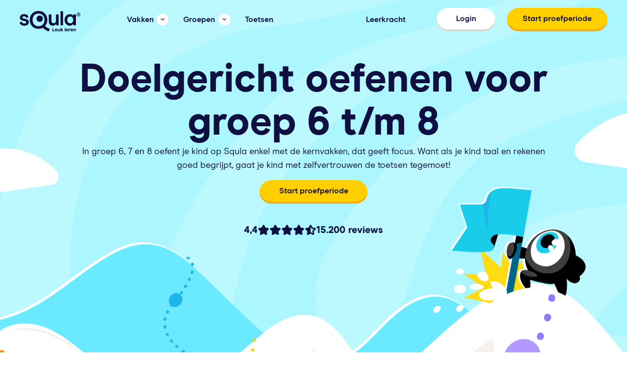

--- FILE ---
content_type: text/html; charset=UTF-8
request_url: https://www.squla.nl/bovenbouw
body_size: 213577
content:
<!DOCTYPE html>
<html lang="nl-NL">
<head>
    <meta charset="UTF-8">
    <meta http-equiv="X-UA-Compatible" content="IE=edge"/>
    <meta name="viewport" content="width=device-width, initial-scale=1">
    <meta name="theme-color" content="#bbf9ff">
    <meta name="referrer" content="no-referrer-when-downgrade">
    <link rel="profile" href="http://gmpg.org/xfn/11">
    <title>Squla | Oefen alle schoolvakken | Voorbereiden op de middelbare school</title>

    

    <meta name='robots' content='index, follow, max-image-preview:large, max-snippet:-1, max-video-preview:-1' />
	<style>img:is([sizes="auto" i], [sizes^="auto," i]) { contain-intrinsic-size: 3000px 1500px }</style>
	
	<!-- This site is optimized with the Yoast SEO Premium plugin v19.5 (Yoast SEO v25.4) - https://yoast.com/wordpress/plugins/seo/ -->
	<meta name="description" content="Het meest complete oefenplatform! Leer alle schoolvakken in groep 7 en 8, oefen voor de toetsen en maak kennis met de vraagstelling van Cito, ROUTE8 en IEP." />
	<link rel="canonical" href="https://www.squla.nl/bovenbouw" />
	<meta property="og:locale" content="nl_NL" />
	<meta property="og:type" content="article" />
	<meta property="og:title" content="Groep 6, 7 en 8" />
	<meta property="og:description" content="Het meest complete oefenplatform! Leer alle schoolvakken in groep 7 en 8, oefen voor de toetsen en maak kennis met de vraagstelling van Cito, ROUTE8 en IEP." />
	<meta property="og:url" content="https://www.squla.nl/bovenbouw" />
	<meta property="og:site_name" content="Leuk leren - oefen met alle vakken van de basisschool" />
	<meta property="article:modified_time" content="2025-11-03T15:21:52+00:00" />
	<meta property="og:image" content="https://d15cf87cbdh9t1.cloudfront.net/wp-content/uploads/2022/10/Squla-Logo-WP-1.png" />
	<meta property="og:image:width" content="1200" />
	<meta property="og:image:height" content="630" />
	<meta property="og:image:type" content="image/png" />
	<meta name="twitter:card" content="summary_large_image" />
	<script type="application/ld+json" class="yoast-schema-graph">{"@context":"https://schema.org","@graph":[{"@type":"WebPage","@id":"https://www.squla.nl/bovenbouw","url":"https://www.squla.nl/bovenbouw","name":"Squla | Oefen alle schoolvakken | Voorbereiden op de middelbare school","isPartOf":{"@id":"https://www.squla.nl/#website"},"datePublished":"2020-11-10T15:07:44+00:00","dateModified":"2025-11-03T15:21:52+00:00","description":"Het meest complete oefenplatform! Leer alle schoolvakken in groep 7 en 8, oefen voor de toetsen en maak kennis met de vraagstelling van Cito, ROUTE8 en IEP.","breadcrumb":{"@id":"https://www.squla.nl/bovenbouw#breadcrumb"},"inLanguage":"nl-NL","potentialAction":[{"@type":"ReadAction","target":["https://www.squla.nl/bovenbouw"]}]},{"@type":"BreadcrumbList","@id":"https://www.squla.nl/bovenbouw#breadcrumb","itemListElement":[{"@type":"ListItem","position":1,"name":"Home","item":"https://www.squla.nl/"},{"@type":"ListItem","position":2,"name":"Groep 6, 7 en 8"}]},{"@type":"WebSite","@id":"https://www.squla.nl/#website","url":"https://www.squla.nl/","name":"Leuk leren - oefen met alle vakken van de basisschool","description":"","potentialAction":[{"@type":"SearchAction","target":{"@type":"EntryPoint","urlTemplate":"https://www.squla.nl/?s={search_term_string}"},"query-input":{"@type":"PropertyValueSpecification","valueRequired":true,"valueName":"search_term_string"}}],"inLanguage":"nl-NL"}]}</script>
	<!-- / Yoast SEO Premium plugin. -->


<link rel='dns-prefetch' href='//www.google.com' />
<link rel='stylesheet' id='wp-block-library-css' href='https://www.squla.nl/wp-includes/css/dist/block-library/style.min.css?ver=6.8.3' type='text/css' media='all' />
<style id='classic-theme-styles-inline-css' type='text/css'>
/*! This file is auto-generated */
.wp-block-button__link{color:#fff;background-color:#32373c;border-radius:9999px;box-shadow:none;text-decoration:none;padding:calc(.667em + 2px) calc(1.333em + 2px);font-size:1.125em}.wp-block-file__button{background:#32373c;color:#fff;text-decoration:none}
</style>
<style id='global-styles-inline-css' type='text/css'>
:root{--wp--preset--aspect-ratio--square: 1;--wp--preset--aspect-ratio--4-3: 4/3;--wp--preset--aspect-ratio--3-4: 3/4;--wp--preset--aspect-ratio--3-2: 3/2;--wp--preset--aspect-ratio--2-3: 2/3;--wp--preset--aspect-ratio--16-9: 16/9;--wp--preset--aspect-ratio--9-16: 9/16;--wp--preset--color--black: #000000;--wp--preset--color--cyan-bluish-gray: #abb8c3;--wp--preset--color--white: #ffffff;--wp--preset--color--pale-pink: #f78da7;--wp--preset--color--vivid-red: #cf2e2e;--wp--preset--color--luminous-vivid-orange: #ff6900;--wp--preset--color--luminous-vivid-amber: #fcb900;--wp--preset--color--light-green-cyan: #7bdcb5;--wp--preset--color--vivid-green-cyan: #00d084;--wp--preset--color--pale-cyan-blue: #8ed1fc;--wp--preset--color--vivid-cyan-blue: #0693e3;--wp--preset--color--vivid-purple: #9b51e0;--wp--preset--gradient--vivid-cyan-blue-to-vivid-purple: linear-gradient(135deg,rgba(6,147,227,1) 0%,rgb(155,81,224) 100%);--wp--preset--gradient--light-green-cyan-to-vivid-green-cyan: linear-gradient(135deg,rgb(122,220,180) 0%,rgb(0,208,130) 100%);--wp--preset--gradient--luminous-vivid-amber-to-luminous-vivid-orange: linear-gradient(135deg,rgba(252,185,0,1) 0%,rgba(255,105,0,1) 100%);--wp--preset--gradient--luminous-vivid-orange-to-vivid-red: linear-gradient(135deg,rgba(255,105,0,1) 0%,rgb(207,46,46) 100%);--wp--preset--gradient--very-light-gray-to-cyan-bluish-gray: linear-gradient(135deg,rgb(238,238,238) 0%,rgb(169,184,195) 100%);--wp--preset--gradient--cool-to-warm-spectrum: linear-gradient(135deg,rgb(74,234,220) 0%,rgb(151,120,209) 20%,rgb(207,42,186) 40%,rgb(238,44,130) 60%,rgb(251,105,98) 80%,rgb(254,248,76) 100%);--wp--preset--gradient--blush-light-purple: linear-gradient(135deg,rgb(255,206,236) 0%,rgb(152,150,240) 100%);--wp--preset--gradient--blush-bordeaux: linear-gradient(135deg,rgb(254,205,165) 0%,rgb(254,45,45) 50%,rgb(107,0,62) 100%);--wp--preset--gradient--luminous-dusk: linear-gradient(135deg,rgb(255,203,112) 0%,rgb(199,81,192) 50%,rgb(65,88,208) 100%);--wp--preset--gradient--pale-ocean: linear-gradient(135deg,rgb(255,245,203) 0%,rgb(182,227,212) 50%,rgb(51,167,181) 100%);--wp--preset--gradient--electric-grass: linear-gradient(135deg,rgb(202,248,128) 0%,rgb(113,206,126) 100%);--wp--preset--gradient--midnight: linear-gradient(135deg,rgb(2,3,129) 0%,rgb(40,116,252) 100%);--wp--preset--font-size--small: 13px;--wp--preset--font-size--medium: 20px;--wp--preset--font-size--large: 36px;--wp--preset--font-size--x-large: 42px;--wp--preset--spacing--20: 0.44rem;--wp--preset--spacing--30: 0.67rem;--wp--preset--spacing--40: 1rem;--wp--preset--spacing--50: 1.5rem;--wp--preset--spacing--60: 2.25rem;--wp--preset--spacing--70: 3.38rem;--wp--preset--spacing--80: 5.06rem;--wp--preset--shadow--natural: 6px 6px 9px rgba(0, 0, 0, 0.2);--wp--preset--shadow--deep: 12px 12px 50px rgba(0, 0, 0, 0.4);--wp--preset--shadow--sharp: 6px 6px 0px rgba(0, 0, 0, 0.2);--wp--preset--shadow--outlined: 6px 6px 0px -3px rgba(255, 255, 255, 1), 6px 6px rgba(0, 0, 0, 1);--wp--preset--shadow--crisp: 6px 6px 0px rgba(0, 0, 0, 1);}:where(.is-layout-flex){gap: 0.5em;}:where(.is-layout-grid){gap: 0.5em;}body .is-layout-flex{display: flex;}.is-layout-flex{flex-wrap: wrap;align-items: center;}.is-layout-flex > :is(*, div){margin: 0;}body .is-layout-grid{display: grid;}.is-layout-grid > :is(*, div){margin: 0;}:where(.wp-block-columns.is-layout-flex){gap: 2em;}:where(.wp-block-columns.is-layout-grid){gap: 2em;}:where(.wp-block-post-template.is-layout-flex){gap: 1.25em;}:where(.wp-block-post-template.is-layout-grid){gap: 1.25em;}.has-black-color{color: var(--wp--preset--color--black) !important;}.has-cyan-bluish-gray-color{color: var(--wp--preset--color--cyan-bluish-gray) !important;}.has-white-color{color: var(--wp--preset--color--white) !important;}.has-pale-pink-color{color: var(--wp--preset--color--pale-pink) !important;}.has-vivid-red-color{color: var(--wp--preset--color--vivid-red) !important;}.has-luminous-vivid-orange-color{color: var(--wp--preset--color--luminous-vivid-orange) !important;}.has-luminous-vivid-amber-color{color: var(--wp--preset--color--luminous-vivid-amber) !important;}.has-light-green-cyan-color{color: var(--wp--preset--color--light-green-cyan) !important;}.has-vivid-green-cyan-color{color: var(--wp--preset--color--vivid-green-cyan) !important;}.has-pale-cyan-blue-color{color: var(--wp--preset--color--pale-cyan-blue) !important;}.has-vivid-cyan-blue-color{color: var(--wp--preset--color--vivid-cyan-blue) !important;}.has-vivid-purple-color{color: var(--wp--preset--color--vivid-purple) !important;}.has-black-background-color{background-color: var(--wp--preset--color--black) !important;}.has-cyan-bluish-gray-background-color{background-color: var(--wp--preset--color--cyan-bluish-gray) !important;}.has-white-background-color{background-color: var(--wp--preset--color--white) !important;}.has-pale-pink-background-color{background-color: var(--wp--preset--color--pale-pink) !important;}.has-vivid-red-background-color{background-color: var(--wp--preset--color--vivid-red) !important;}.has-luminous-vivid-orange-background-color{background-color: var(--wp--preset--color--luminous-vivid-orange) !important;}.has-luminous-vivid-amber-background-color{background-color: var(--wp--preset--color--luminous-vivid-amber) !important;}.has-light-green-cyan-background-color{background-color: var(--wp--preset--color--light-green-cyan) !important;}.has-vivid-green-cyan-background-color{background-color: var(--wp--preset--color--vivid-green-cyan) !important;}.has-pale-cyan-blue-background-color{background-color: var(--wp--preset--color--pale-cyan-blue) !important;}.has-vivid-cyan-blue-background-color{background-color: var(--wp--preset--color--vivid-cyan-blue) !important;}.has-vivid-purple-background-color{background-color: var(--wp--preset--color--vivid-purple) !important;}.has-black-border-color{border-color: var(--wp--preset--color--black) !important;}.has-cyan-bluish-gray-border-color{border-color: var(--wp--preset--color--cyan-bluish-gray) !important;}.has-white-border-color{border-color: var(--wp--preset--color--white) !important;}.has-pale-pink-border-color{border-color: var(--wp--preset--color--pale-pink) !important;}.has-vivid-red-border-color{border-color: var(--wp--preset--color--vivid-red) !important;}.has-luminous-vivid-orange-border-color{border-color: var(--wp--preset--color--luminous-vivid-orange) !important;}.has-luminous-vivid-amber-border-color{border-color: var(--wp--preset--color--luminous-vivid-amber) !important;}.has-light-green-cyan-border-color{border-color: var(--wp--preset--color--light-green-cyan) !important;}.has-vivid-green-cyan-border-color{border-color: var(--wp--preset--color--vivid-green-cyan) !important;}.has-pale-cyan-blue-border-color{border-color: var(--wp--preset--color--pale-cyan-blue) !important;}.has-vivid-cyan-blue-border-color{border-color: var(--wp--preset--color--vivid-cyan-blue) !important;}.has-vivid-purple-border-color{border-color: var(--wp--preset--color--vivid-purple) !important;}.has-vivid-cyan-blue-to-vivid-purple-gradient-background{background: var(--wp--preset--gradient--vivid-cyan-blue-to-vivid-purple) !important;}.has-light-green-cyan-to-vivid-green-cyan-gradient-background{background: var(--wp--preset--gradient--light-green-cyan-to-vivid-green-cyan) !important;}.has-luminous-vivid-amber-to-luminous-vivid-orange-gradient-background{background: var(--wp--preset--gradient--luminous-vivid-amber-to-luminous-vivid-orange) !important;}.has-luminous-vivid-orange-to-vivid-red-gradient-background{background: var(--wp--preset--gradient--luminous-vivid-orange-to-vivid-red) !important;}.has-very-light-gray-to-cyan-bluish-gray-gradient-background{background: var(--wp--preset--gradient--very-light-gray-to-cyan-bluish-gray) !important;}.has-cool-to-warm-spectrum-gradient-background{background: var(--wp--preset--gradient--cool-to-warm-spectrum) !important;}.has-blush-light-purple-gradient-background{background: var(--wp--preset--gradient--blush-light-purple) !important;}.has-blush-bordeaux-gradient-background{background: var(--wp--preset--gradient--blush-bordeaux) !important;}.has-luminous-dusk-gradient-background{background: var(--wp--preset--gradient--luminous-dusk) !important;}.has-pale-ocean-gradient-background{background: var(--wp--preset--gradient--pale-ocean) !important;}.has-electric-grass-gradient-background{background: var(--wp--preset--gradient--electric-grass) !important;}.has-midnight-gradient-background{background: var(--wp--preset--gradient--midnight) !important;}.has-small-font-size{font-size: var(--wp--preset--font-size--small) !important;}.has-medium-font-size{font-size: var(--wp--preset--font-size--medium) !important;}.has-large-font-size{font-size: var(--wp--preset--font-size--large) !important;}.has-x-large-font-size{font-size: var(--wp--preset--font-size--x-large) !important;}
:where(.wp-block-post-template.is-layout-flex){gap: 1.25em;}:where(.wp-block-post-template.is-layout-grid){gap: 1.25em;}
:where(.wp-block-columns.is-layout-flex){gap: 2em;}:where(.wp-block-columns.is-layout-grid){gap: 2em;}
:root :where(.wp-block-pullquote){font-size: 1.5em;line-height: 1.6;}
</style>
<link rel='stylesheet' id='lepopup-style-css' href='https://www.squla.nl/wp-content/plugins/halfdata-green-popups/css/style.css?ver=7.49' type='text/css' media='all' />
<link rel='stylesheet' id='airdatepicker-css' href='https://www.squla.nl/wp-content/plugins/halfdata-green-popups/css/airdatepicker.css?ver=7.49' type='text/css' media='all' />
<link rel='stylesheet' id='main-css' href='https://www.squla.nl/wp-content/themes/squla-2021-child/build/style.css?ver=578370' type='text/css' media='all' />
<link rel='stylesheet' id='custom-style-css' href='https://www.squla.nl/wp-content/themes/squla/build/editor.css?ver=43947' type='text/css' media='all' />
<script type="text/javascript" src="https://www.squla.nl/wp-content/themes/squla-2021-child/src/scripts/footer.js?ver=6.8.3" id="footer-js"></script>
<script type="text/javascript" id="jquery-core-js-extra">
/* <![CDATA[ */
var wpVars = {"siteUrl":"https:\/\/www.squla.nl","themeUrl":"https:\/\/www.squla.nl\/wp-content\/themes\/squla","isWrts":"","imagesUrl":"https:\/\/www.squla.nl\/wp-content\/themes\/squla-2021-child\/src\/images\/","apiUrl":"https:\/\/www.squla.nl\/wp-json\/squla\/v1","postNonce":"3247d3e1b9","ajaxUrl":"https:\/\/www.squla.nl\/wp-admin\/admin-ajax.php"};
/* ]]> */
</script>
<script type="text/javascript" src="https://www.squla.nl/wp-includes/js/jquery/jquery.min.js?ver=3.7.1" id="jquery-core-js"></script>
<link rel="https://api.w.org/" href="https://www.squla.nl/wp-json/" /><link rel="alternate" title="JSON" type="application/json" href="https://www.squla.nl/wp-json/wp/v2/pages/51558" /><link rel="EditURI" type="application/rsd+xml" title="RSD" href="https://www.squla.nl/xmlrpc.php?rsd" />
<meta name="generator" content="WordPress 6.8.3" />
<link rel='shortlink' href='https://www.squla.nl/?p=51558' />
<link rel="alternate" title="oEmbed (JSON)" type="application/json+oembed" href="https://www.squla.nl/wp-json/oembed/1.0/embed?url=https%3A%2F%2Fwww.squla.nl%2Fbovenbouw" />
<link rel="alternate" title="oEmbed (XML)" type="text/xml+oembed" href="https://www.squla.nl/wp-json/oembed/1.0/embed?url=https%3A%2F%2Fwww.squla.nl%2Fbovenbouw&#038;format=xml" />

		<script>var lepopup_customjs_handlers={};var lepopup_cookie_value="ilovefamily";var lepopup_events_data={};var lepopup_content_id="51558";</script><script>function lepopup_add_event(_event,_data){if(typeof _lepopup_add_event == typeof undefined){jQuery(document).ready(function(){_lepopup_add_event(_event,_data);});}else{_lepopup_add_event(_event,_data);}}</script><link rel="icon" href="https://d15cf87cbdh9t1.cloudfront.net/wp-content/uploads/2021/06/cropped-android-chrome-512x512-1-32x32.png" sizes="32x32" />
<link rel="icon" href="https://d15cf87cbdh9t1.cloudfront.net/wp-content/uploads/2021/06/cropped-android-chrome-512x512-1-192x192.png" sizes="192x192" />
<link rel="apple-touch-icon" href="https://d15cf87cbdh9t1.cloudfront.net/wp-content/uploads/2021/06/cropped-android-chrome-512x512-1-180x180.png" />
<meta name="msapplication-TileImage" content="https://d15cf87cbdh9t1.cloudfront.net/wp-content/uploads/2021/06/cropped-android-chrome-512x512-1-270x270.png" />
		<style type="text/css" id="wp-custom-css">
			.page-id-68932 .knob.white .visual {
	display: none;
}

.page-id-68932 .leerkracht-menu a{
	display: none;
}

.page-id-68932 .vragen-menu a{
	display: none;
}

@media only screen and (max-width: 480px) {
.page-id-68932 	.background-header .header-info .has-white-color {
    color: #0f0f41 !important;
	}
}

@media only screen and (max-width: 480px) { .page-id-68932 .header-block .knob-block-row .knob-block {
    padding-bottom: 30px;
	}
}

@media only screen and (max-width: 480px) { .page-id-68932
	.order-block .image-wrap {
		width: 50%;
	}
}

@media only screen and (max-width: 480px) { .page-id-40799 .wsxyz .shop-blocks .shop-block .module-block-title-text {
	font-size: 1.3em;
	}
}		</style>
		        <!-- Start VWO Async SmartCode -->
    <link rel="preconnect" href="https://dev.visualwebsiteoptimizer.com" />
    <script type='text/javascript' id='vwoCode'>
        window._vwo_code || (function() {
        var account_id=52675,
        version=2.1,
        settings_tolerance=2000,
        hide_element='body',
        hide_element_style = 'opacity:0 !important;filter:alpha(opacity=0) !important;background:none !important;transition:none !important;',
        /* DO NOT EDIT BELOW THIS LINE */
        f=false,w=window,d=document,v=d.querySelector('#vwoCode'),cK='_vwo_'+account_id+'_settings',cc={};try{var c=JSON.parse(localStorage.getItem('_vwo_'+account_id+'_config'));cc=c&&typeof c==='object'?c:{}}catch(e){}var stT=cc.stT==='session'?w.sessionStorage:w.localStorage;code={nonce:v&&v.nonce,use_existing_jquery:function(){return typeof use_existing_jquery!=='undefined'?use_existing_jquery:undefined},library_tolerance:function(){return typeof library_tolerance!=='undefined'?library_tolerance:undefined},settings_tolerance:function(){return cc.sT||settings_tolerance},hide_element_style:function(){return'{'+(cc.hES||hide_element_style)+'}'},hide_element:function(){if(performance.getEntriesByName('first-contentful-paint')[0]){return''}return typeof cc.hE==='string'?cc.hE:hide_element},getVersion:function(){return version},finish:function(e){if(!f){f=true;var t=d.getElementById('_vis_opt_path_hides');if(t)t.parentNode.removeChild(t);if(e)(new Image).src='https://dev.visualwebsiteoptimizer.com/ee.gif?a='+account_id+e}},finished:function(){return f},addScript:function(e){var t=d.createElement('script');t.type='text/javascript';if(e.src){t.src=e.src}else{t.text=e.text}v&&t.setAttribute('nonce',v.nonce);d.getElementsByTagName('head')[0].appendChild(t)},load:function(e,t){var n=this.getSettings(),i=d.createElement('script'),r=this;t=t||{};if(n){i.textContent=n;d.getElementsByTagName('head')[0].appendChild(i);if(!w.VWO||VWO.caE){stT.removeItem(cK);r.load(e)}}else{var o=new XMLHttpRequest;o.open('GET',e,true);o.withCredentials=!t.dSC;o.responseType=t.responseType||'text';o.onload=function(){if(t.onloadCb){return t.onloadCb(o,e)}if(o.status===200||o.status===304){_vwo_code.addScript({text:o.responseText})}else{_vwo_code.finish('&e=loading_failure:'+e)}};o.onerror=function(){if(t.onerrorCb){return t.onerrorCb(e)}_vwo_code.finish('&e=loading_failure:'+e)};o.send()}},getSettings:function(){try{var e=stT.getItem(cK);if(!e){return}e=JSON.parse(e);if(Date.now()>e.e){stT.removeItem(cK);return}return e.s}catch(e){return}},init:function(){if(d.URL.indexOf('__vwo_disable__')>-1)return;var e=this.settings_tolerance();w._vwo_settings_timer=setTimeout(function(){_vwo_code.finish();stT.removeItem(cK)},e);var t;if(this.hide_element()!=='body'){t=d.createElement('style');var n=this.hide_element(),i=n?n+this.hide_element_style():'',r=d.getElementsByTagName('head')[0];t.setAttribute('id','_vis_opt_path_hides');v&&t.setAttribute('nonce',v.nonce);t.setAttribute('type','text/css');if(t.styleSheet)t.styleSheet.cssText=i;else t.appendChild(d.createTextNode(i));r.appendChild(t)}else{t=d.getElementsByTagName('head')[0];var i=d.createElement('div');i.style.cssText='z-index: 2147483647 !important;position: fixed !important;left: 0 !important;top: 0 !important;width: 100% !important;height: 100% !important;background: white !important;';i.setAttribute('id','_vis_opt_path_hides');i.classList.add('_vis_hide_layer');t.parentNode.insertBefore(i,t.nextSibling)}var o=window._vis_opt_url||d.URL,s='https://dev.visualwebsiteoptimizer.com/j.php?a='+account_id+'&u='+encodeURIComponent(o)+'&vn='+version;if(w.location.search.indexOf('_vwo_xhr')!==-1){this.addScript({src:s})}else{this.load(s+'&x=true')}}};w._vwo_code=code;code.init();})();
    </script>
    <!-- End VWO Async SmartCode -->
            <!-- Google Tag Manager -->
            <script>(function(w,d,s,l,i){w[l]=w[l]||[];w[l].push({'gtm.start':new Date().getTime(),event:'gtm.js'});var f=d.getElementsByTagName(s)[0],j=d.createElement(s);j.async=true;j.src="https://www.squla.nl/metrics/auufoodmen.js?"+i;f.parentNode.insertBefore(j,f);})(window,document,'script','dataLayer','1v=BwFQIzsiSyFdXFo2PCsoUxhYX0peSQIbUxYcEQMOSBsCQx4LH1JJGAsRHw0MHA%3D%3D');</script>
            <!-- End Google Tag Manager -->
            
    <link rel="icon" type="image/png" sizes="16x16" href="https://d15cf87cbdh9t1.cloudfront.net/wp-content/uploads/2022/08/favicon-16x16-1.png">
<link rel="icon" type="image/png" sizes="32x32" href="https://d15cf87cbdh9t1.cloudfront.net/wp-content/uploads/2022/08/favicon-32x32-1.png">
<link rel="icon" type="image/png" sizes="96x96" href="https://d15cf87cbdh9t1.cloudfront.net/wp-content/uploads/2022/08/favicon-96x96-1.png">
<link rel="icon" type="image/png" sizes="192x192" href="https://d15cf87cbdh9t1.cloudfront.net/wp-content/uploads/2022/08/android-icon-192x192-1.png">
<link rel="apple-touch-icon" sizes="57x57" href="https://d15cf87cbdh9t1.cloudfront.net/wp-content/uploads/2022/08/apple-icon-57x57-1.png">
<link rel="apple-touch-icon" sizes="60x60" href="https://d15cf87cbdh9t1.cloudfront.net/wp-content/uploads/2022/08/apple-icon-60x60-1.png">
<link rel="apple-touch-icon" sizes="72x72" href="https://d15cf87cbdh9t1.cloudfront.net/wp-content/uploads/2022/08/apple-icon-72x72-1.png">
<link rel="apple-touch-icon" sizes="76x76" href="https://d15cf87cbdh9t1.cloudfront.net/wp-content/uploads/2022/08/apple-icon-76x76-1.png">
<link rel="apple-touch-icon" sizes="114x114" href="https://d15cf87cbdh9t1.cloudfront.net/wp-content/uploads/2022/08/apple-icon-114x114-1.png">
<link rel="apple-touch-icon" sizes="120x120" href="https://d15cf87cbdh9t1.cloudfront.net/wp-content/uploads/2022/08/apple-icon-120x120-1.png">
<link rel="apple-touch-icon" sizes="144x144" href="https://d15cf87cbdh9t1.cloudfront.net/wp-content/uploads/2022/08/apple-icon-144x144-1.png">
<link rel="apple-touch-icon" sizes="150x150" href="https://d15cf87cbdh9t1.cloudfront.net/wp-content/uploads/2022/08/apple-icon-150x150-1.png">
<link rel="apple-touch-icon" sizes="152x152" href="https://d15cf87cbdh9t1.cloudfront.net/wp-content/uploads/2022/08/apple-icon-152x152-1.png">
<link rel="apple-touch-icon" sizes="180x180" href="https://d15cf87cbdh9t1.cloudfront.net/wp-content/uploads/2022/08/apple-icon-180x180-1.png">
    
        <script type="text/javascript">
        var headerBackgroundColor = '#bbf9ff';
    </script>
</head>
<body class="wp-singular page-template-default page page-id-51558 page-parent wp-theme-squla wp-child-theme-squla-2021-child" style='background-image:linear-gradient(to bottom, #bbf9ff 0%, #bbf9ff 50%,  #fff 50%,  #fff 100%)'>
<a href="/bovenbouw#main" class="skip-link">Ga naar de inhoud</a>
            <!-- Google Tag Manager (noscript) -->
            <noscript><iframe src="https://fwiz.squla.nl/ns.html?id=GTM-T397RSDN" height="0" width="0" style="display:none;visibility:hidden"></iframe></noscript>
            <!-- End Google Tag Manager (noscript) -->
            <div class="wrapper">
    <div class="bounce-body"#bbf9ff></div>
        <header id="mainHeader" class="menu-header " style="background-color: #bbf9ff;">
        <div class="carrier"style='color:#0f0f41'>
            <div class="inner-content">
                <div class="menu-logo">
                                        <a href="https://www.squla.nl"
                       id="bovenbouw_header-menu_main-logo"
                       class="logo-link main-logo">
                                                <img src="https://d15cf87cbdh9t1.cloudfront.net/wp-content/uploads/2022/09/logo_squla.svg" alt="Squla Logo">
                    </a>
                </div>
                <div class="menu-header-nav menuHeaderNav" id="primaryNav" role="navigation" aria-label="Primary">
                    <div class="nav-content">
                        <ul class="menu-list headerMenu">
                            <li class="list-item listItem"><a href="#" id="bovenbouw_header-menu_vakken" class="simple-knob inline nav-knob with-icon headerMenuBtn"><span class="text">Vakken</span><span class="icon icon-arrow-thin"></span></a><div class="dd-menu-wrap headerMenuWrap multi">
                            <div class='inner-part'>
                                <div class='dd-menu-arrow menuArrow'></div>
                                <div class='inner-part-backdrop menuClose'></div>
                                <div class='content'>
                                     <div class='carrier dd-menu'>
                                        <button class='simple-knob icon-knob close-knob menuClose' aria-label="Menu sluiten"><span class='icon icon-close'></span></button>
                                        <div class='dd-block-list'><div class="grade-select-wrap"><div class="grade-select-title">Kies je groep</div><div class="grade-select-buttons"><button id="b-16c8756e0091ad5fa96f927c2404e1ce" class="grade-select-button" aria-label="Peuters">Peuters</button><button id="b-6829eaa65faa2362863d995d607eae28" class="grade-select-button" aria-label="Groep 1">Groep 1</button><button id="b-707b56eda3604a327c9f924d0a8358b4" class="grade-select-button" aria-label="Groep 2">Groep 2</button><button id="b-10d9bba433a30f309bc8364f8d291e6f" class="grade-select-button" aria-label="Groep 3">Groep 3</button><button id="b-511bc49dcca5982fcc26dbb93a257673" class="grade-select-button" aria-label="Groep 4">Groep 4</button><button id="b-e2a1eb03c79c1343cba33e97183c8021" class="grade-select-button" aria-label="Groep 5">Groep 5</button><button id="b-7580422c7f5eb523b55dc70e2c1bd67b" class="grade-select-button" aria-label="Groep 6">Groep 6</button><button id="b-d43494d407a48dca5b33c5164088da7c" class="grade-select-button" aria-label="Groep 7">Groep 7</button><button id="b-19b44a555aadd4cabbcf7a93e2683ecf" class="grade-select-button" aria-label="Groep 8">Groep 8</button><button id="b-allGrades" class="grade-select-button" aria-label="Alle vakken">Alle vakken</button></div><select class="grade-select" name="grade-select" id="gradeSelect"><option value="none" selected="selected" disabled>Kies je groep</option><option value="16c8756e0091ad5fa96f927c2404e1ce">Peuters</option><option value="6829eaa65faa2362863d995d607eae28">Groep 1</option><option value="707b56eda3604a327c9f924d0a8358b4">Groep 2</option><option value="10d9bba433a30f309bc8364f8d291e6f">Groep 3</option><option value="511bc49dcca5982fcc26dbb93a257673">Groep 4</option><option value="e2a1eb03c79c1343cba33e97183c8021">Groep 5</option><option value="7580422c7f5eb523b55dc70e2c1bd67b">Groep 6</option><option value="d43494d407a48dca5b33c5164088da7c">Groep 7</option><option value="19b44a555aadd4cabbcf7a93e2683ecf">Groep 8</option><option value="allGrades">Alle vakken</option></select><div class="grade-select-empty"><span class="select-group-label">Kies je groep</span></div><ul class="dd-menu-list"><ul id="i-16c8756e0091ad5fa96f927c2404e1ce" class="dd-menu-grade" style="display: none;">                                                                                <li class="list-item">
                            <a href="https://www.squla.nl/rekenen/peuters"
                               id="bovenbouw_header-menu_rekenen"
                               class="knob cat-knob">
                            <span class="visual">
                                <span class="image-wrap">
                                                                                                                    <img class="image" width="40" height="40"
                                           src="https://d15cf87cbdh9t1.cloudfront.net/wp-content/uploads/2024/12/SubjectMath-384x384.png"
                                                                                          aria-hidden="true"
                                           >
                                                                    </span>
                                <span class="text">Rekenen</span>
                                <span class="icon icon-arrow-circle-right" aria-hidden="true"></span>
                            </span>
                            </a>
                        </li>
                                                                                                    <li class="list-item">
                            <a href="https://www.squla.nl/taal/peuters"
                               id="bovenbouw_header-menu_taal"
                               class="knob cat-knob">
                            <span class="visual">
                                <span class="image-wrap">
                                                                                                                    <img class="image" width="40" height="40"
                                           src="https://d15cf87cbdh9t1.cloudfront.net/wp-content/uploads/2024/12/SubjectSpeaking-384x384.png"
                                                                                          aria-hidden="true"
                                           >
                                                                    </span>
                                <span class="text">Taal</span>
                                <span class="icon icon-arrow-circle-right" aria-hidden="true"></span>
                            </span>
                            </a>
                        </li>
                                                                                                                                                            <li class="list-item">
                            <a href="https://www.squla.nl/begrijpend-lezen/peuters"
                               id="bovenbouw_header-menu_begrijpend-lezen"
                               class="knob cat-knob">
                            <span class="visual">
                                <span class="image-wrap">
                                                                                                                    <img class="image" width="40" height="40"
                                           src="https://d15cf87cbdh9t1.cloudfront.net/wp-content/uploads/2024/12/SubjectReading-384x384.png"
                                                                                          aria-hidden="true"
                                           >
                                                                    </span>
                                <span class="text">Begrijpend lezen</span>
                                <span class="icon icon-arrow-circle-right" aria-hidden="true"></span>
                            </span>
                            </a>
                        </li>
                                                                                                                                                                                                                                                                                                                                                                                                                                                                                                                                                                    <li class="list-item">
                            <a href="https://www.squla.nl/taal/woordenschat/peuters"
                               id="bovenbouw_header-menu_woordenschat"
                               class="knob cat-knob">
                            <span class="visual">
                                <span class="image-wrap">
                                                                                                                    <img class="image" width="40" height="40"
                                           src="https://d15cf87cbdh9t1.cloudfront.net/wp-content/uploads/2024/12/SubjectWoordExtra-384x384.png"
                                                                                          aria-hidden="true"
                                           >
                                                                    </span>
                                <span class="text">Woordenschat</span>
                                <span class="icon icon-arrow-circle-right" aria-hidden="true"></span>
                            </span>
                            </a>
                        </li>
                                                                                                    <li class="list-item">
                            <a href="https://www.squla.nl/wereldorientatie/peuters"
                               id="bovenbouw_header-menu_de-wereld"
                               class="knob cat-knob">
                            <span class="visual">
                                <span class="image-wrap">
                                                                                                                    <img class="image" width="40" height="40"
                                           src="https://d15cf87cbdh9t1.cloudfront.net/wp-content/uploads/2024/12/SubjectGeography-384x384.png"
                                                                                          aria-hidden="true"
                                           >
                                                                    </span>
                                <span class="text">De wereld</span>
                                <span class="icon icon-arrow-circle-right" aria-hidden="true"></span>
                            </span>
                            </a>
                        </li>
                                                                                                    <li class="list-item">
                            <a href="https://www.squla.nl/verkeer/peuters"
                               id="bovenbouw_header-menu_verkeer"
                               class="knob cat-knob">
                            <span class="visual">
                                <span class="image-wrap">
                                                                                                                    <img class="image" width="40" height="40"
                                           src="https://d15cf87cbdh9t1.cloudfront.net/wp-content/uploads/2024/12/SubjectTraffic-384x384.png"
                                                                                          aria-hidden="true"
                                           >
                                                                    </span>
                                <span class="text">Verkeer</span>
                                <span class="icon icon-arrow-circle-right" aria-hidden="true"></span>
                            </span>
                            </a>
                        </li>
                                                                                                                                                                </ul><ul id="i-6829eaa65faa2362863d995d607eae28" class="dd-menu-grade" style="display: none;">                                                                                <li class="list-item">
                            <a href="https://www.squla.nl/rekenen/groep-1"
                               id="bovenbouw_header-menu_rekenen"
                               class="knob cat-knob">
                            <span class="visual">
                                <span class="image-wrap">
                                                                                                                    <img class="image" width="40" height="40"
                                           src="https://d15cf87cbdh9t1.cloudfront.net/wp-content/uploads/2024/12/SubjectMath-384x384.png"
                                                                                          aria-hidden="true"
                                           >
                                                                    </span>
                                <span class="text">Rekenen</span>
                                <span class="icon icon-arrow-circle-right" aria-hidden="true"></span>
                            </span>
                            </a>
                        </li>
                                                                                                    <li class="list-item">
                            <a href="https://www.squla.nl/taal/groep-1"
                               id="bovenbouw_header-menu_taal"
                               class="knob cat-knob">
                            <span class="visual">
                                <span class="image-wrap">
                                                                                                                    <img class="image" width="40" height="40"
                                           src="https://d15cf87cbdh9t1.cloudfront.net/wp-content/uploads/2024/12/SubjectSpeaking-384x384.png"
                                                                                          aria-hidden="true"
                                           >
                                                                    </span>
                                <span class="text">Taal</span>
                                <span class="icon icon-arrow-circle-right" aria-hidden="true"></span>
                            </span>
                            </a>
                        </li>
                                                                                                                                                            <li class="list-item">
                            <a href="https://www.squla.nl/begrijpend-lezen/groep-1"
                               id="bovenbouw_header-menu_begrijpend-lezen"
                               class="knob cat-knob">
                            <span class="visual">
                                <span class="image-wrap">
                                                                                                                    <img class="image" width="40" height="40"
                                           src="https://d15cf87cbdh9t1.cloudfront.net/wp-content/uploads/2024/12/SubjectReading-384x384.png"
                                                                                          aria-hidden="true"
                                           >
                                                                    </span>
                                <span class="text">Begrijpend lezen</span>
                                <span class="icon icon-arrow-circle-right" aria-hidden="true"></span>
                            </span>
                            </a>
                        </li>
                                                                                                    <li class="list-item">
                            <a href="https://www.squla.nl/engels/groep-1"
                               id="bovenbouw_header-menu_engels"
                               class="knob cat-knob">
                            <span class="visual">
                                <span class="image-wrap">
                                                                                                                    <img class="image" width="40" height="40"
                                           src="https://d15cf87cbdh9t1.cloudfront.net/wp-content/uploads/2024/12/SubjectEnglish-384x384.png"
                                                                                          aria-hidden="true"
                                           >
                                                                    </span>
                                <span class="text">Engels</span>
                                <span class="icon icon-arrow-circle-right" aria-hidden="true"></span>
                            </span>
                            </a>
                        </li>
                                                                                                                                                                                                                                                                                                                                                                                                                                                                                                            <li class="list-item">
                            <a href="https://www.squla.nl/taal/woordenschat/groep-1"
                               id="bovenbouw_header-menu_woordenschat"
                               class="knob cat-knob">
                            <span class="visual">
                                <span class="image-wrap">
                                                                                                                    <img class="image" width="40" height="40"
                                           src="https://d15cf87cbdh9t1.cloudfront.net/wp-content/uploads/2024/12/SubjectWoordExtra-384x384.png"
                                                                                          aria-hidden="true"
                                           >
                                                                    </span>
                                <span class="text">Woordenschat</span>
                                <span class="icon icon-arrow-circle-right" aria-hidden="true"></span>
                            </span>
                            </a>
                        </li>
                                                                                                    <li class="list-item">
                            <a href="https://www.squla.nl/wereldorientatie/groep-1"
                               id="bovenbouw_header-menu_de-wereld"
                               class="knob cat-knob">
                            <span class="visual">
                                <span class="image-wrap">
                                                                                                                    <img class="image" width="40" height="40"
                                           src="https://d15cf87cbdh9t1.cloudfront.net/wp-content/uploads/2024/12/SubjectGeography-384x384.png"
                                                                                          aria-hidden="true"
                                           >
                                                                    </span>
                                <span class="text">De wereld</span>
                                <span class="icon icon-arrow-circle-right" aria-hidden="true"></span>
                            </span>
                            </a>
                        </li>
                                                                                                    <li class="list-item">
                            <a href="https://www.squla.nl/verkeer/groep-1"
                               id="bovenbouw_header-menu_verkeer"
                               class="knob cat-knob">
                            <span class="visual">
                                <span class="image-wrap">
                                                                                                                    <img class="image" width="40" height="40"
                                           src="https://d15cf87cbdh9t1.cloudfront.net/wp-content/uploads/2024/12/SubjectTraffic-384x384.png"
                                                                                          aria-hidden="true"
                                           >
                                                                    </span>
                                <span class="text">Verkeer</span>
                                <span class="icon icon-arrow-circle-right" aria-hidden="true"></span>
                            </span>
                            </a>
                        </li>
                                                                                                                                                                </ul><ul id="i-707b56eda3604a327c9f924d0a8358b4" class="dd-menu-grade" style="display: none;">                                                                                <li class="list-item">
                            <a href="https://www.squla.nl/rekenen/groep-2"
                               id="bovenbouw_header-menu_rekenen"
                               class="knob cat-knob">
                            <span class="visual">
                                <span class="image-wrap">
                                                                                                                    <img class="image" width="40" height="40"
                                           src="https://d15cf87cbdh9t1.cloudfront.net/wp-content/uploads/2024/12/SubjectMath-384x384.png"
                                                                                          aria-hidden="true"
                                           >
                                                                    </span>
                                <span class="text">Rekenen</span>
                                <span class="icon icon-arrow-circle-right" aria-hidden="true"></span>
                            </span>
                            </a>
                        </li>
                                                                                                    <li class="list-item">
                            <a href="https://www.squla.nl/taal/groep-2"
                               id="bovenbouw_header-menu_taal"
                               class="knob cat-knob">
                            <span class="visual">
                                <span class="image-wrap">
                                                                                                                    <img class="image" width="40" height="40"
                                           src="https://d15cf87cbdh9t1.cloudfront.net/wp-content/uploads/2024/12/SubjectSpeaking-384x384.png"
                                                                                          aria-hidden="true"
                                           >
                                                                    </span>
                                <span class="text">Taal</span>
                                <span class="icon icon-arrow-circle-right" aria-hidden="true"></span>
                            </span>
                            </a>
                        </li>
                                                                                                                                                            <li class="list-item">
                            <a href="https://www.squla.nl/begrijpend-lezen/groep-2"
                               id="bovenbouw_header-menu_begrijpend-lezen"
                               class="knob cat-knob">
                            <span class="visual">
                                <span class="image-wrap">
                                                                                                                    <img class="image" width="40" height="40"
                                           src="https://d15cf87cbdh9t1.cloudfront.net/wp-content/uploads/2024/12/SubjectReading-384x384.png"
                                                                                          aria-hidden="true"
                                           >
                                                                    </span>
                                <span class="text">Begrijpend lezen</span>
                                <span class="icon icon-arrow-circle-right" aria-hidden="true"></span>
                            </span>
                            </a>
                        </li>
                                                                                                    <li class="list-item">
                            <a href="https://www.squla.nl/engels/groep-2"
                               id="bovenbouw_header-menu_engels"
                               class="knob cat-knob">
                            <span class="visual">
                                <span class="image-wrap">
                                                                                                                    <img class="image" width="40" height="40"
                                           src="https://d15cf87cbdh9t1.cloudfront.net/wp-content/uploads/2024/12/SubjectEnglish-384x384.png"
                                                                                          aria-hidden="true"
                                           >
                                                                    </span>
                                <span class="text">Engels</span>
                                <span class="icon icon-arrow-circle-right" aria-hidden="true"></span>
                            </span>
                            </a>
                        </li>
                                                                                                                                                                                                                                                                                                                                                                                                                                                                                                            <li class="list-item">
                            <a href="https://www.squla.nl/taal/woordenschat/groep-2"
                               id="bovenbouw_header-menu_woordenschat"
                               class="knob cat-knob">
                            <span class="visual">
                                <span class="image-wrap">
                                                                                                                    <img class="image" width="40" height="40"
                                           src="https://d15cf87cbdh9t1.cloudfront.net/wp-content/uploads/2024/12/SubjectWoordExtra-384x384.png"
                                                                                          aria-hidden="true"
                                           >
                                                                    </span>
                                <span class="text">Woordenschat</span>
                                <span class="icon icon-arrow-circle-right" aria-hidden="true"></span>
                            </span>
                            </a>
                        </li>
                                                                                                    <li class="list-item">
                            <a href="https://www.squla.nl/wereldorientatie/groep-2"
                               id="bovenbouw_header-menu_de-wereld"
                               class="knob cat-knob">
                            <span class="visual">
                                <span class="image-wrap">
                                                                                                                    <img class="image" width="40" height="40"
                                           src="https://d15cf87cbdh9t1.cloudfront.net/wp-content/uploads/2024/12/SubjectGeography-384x384.png"
                                                                                          aria-hidden="true"
                                           >
                                                                    </span>
                                <span class="text">De wereld</span>
                                <span class="icon icon-arrow-circle-right" aria-hidden="true"></span>
                            </span>
                            </a>
                        </li>
                                                                                                    <li class="list-item">
                            <a href="https://www.squla.nl/verkeer/groep-2"
                               id="bovenbouw_header-menu_verkeer"
                               class="knob cat-knob">
                            <span class="visual">
                                <span class="image-wrap">
                                                                                                                    <img class="image" width="40" height="40"
                                           src="https://d15cf87cbdh9t1.cloudfront.net/wp-content/uploads/2024/12/SubjectTraffic-384x384.png"
                                                                                          aria-hidden="true"
                                           >
                                                                    </span>
                                <span class="text">Verkeer</span>
                                <span class="icon icon-arrow-circle-right" aria-hidden="true"></span>
                            </span>
                            </a>
                        </li>
                                                                                                                                                                </ul><ul id="i-10d9bba433a30f309bc8364f8d291e6f" class="dd-menu-grade" style="display: none;">                                                                                <li class="list-item">
                            <a href="https://www.squla.nl/rekenen/groep-3"
                               id="bovenbouw_header-menu_rekenen"
                               class="knob cat-knob">
                            <span class="visual">
                                <span class="image-wrap">
                                                                                                                    <img class="image" width="40" height="40"
                                           src="https://d15cf87cbdh9t1.cloudfront.net/wp-content/uploads/2024/12/SubjectMath-384x384.png"
                                                                                          aria-hidden="true"
                                           >
                                                                    </span>
                                <span class="text">Rekenen</span>
                                <span class="icon icon-arrow-circle-right" aria-hidden="true"></span>
                            </span>
                            </a>
                        </li>
                                                                                                    <li class="list-item">
                            <a href="https://www.squla.nl/taal/groep-3"
                               id="bovenbouw_header-menu_taal"
                               class="knob cat-knob">
                            <span class="visual">
                                <span class="image-wrap">
                                                                                                                    <img class="image" width="40" height="40"
                                           src="https://d15cf87cbdh9t1.cloudfront.net/wp-content/uploads/2024/12/SubjectSpeaking-384x384.png"
                                                                                          aria-hidden="true"
                                           >
                                                                    </span>
                                <span class="text">Taal</span>
                                <span class="icon icon-arrow-circle-right" aria-hidden="true"></span>
                            </span>
                            </a>
                        </li>
                                                                                                                                                            <li class="list-item">
                            <a href="https://www.squla.nl/begrijpend-lezen/groep-3"
                               id="bovenbouw_header-menu_begrijpend-lezen"
                               class="knob cat-knob">
                            <span class="visual">
                                <span class="image-wrap">
                                                                                                                    <img class="image" width="40" height="40"
                                           src="https://d15cf87cbdh9t1.cloudfront.net/wp-content/uploads/2024/12/SubjectReading-384x384.png"
                                                                                          aria-hidden="true"
                                           >
                                                                    </span>
                                <span class="text">Begrijpend lezen</span>
                                <span class="icon icon-arrow-circle-right" aria-hidden="true"></span>
                            </span>
                            </a>
                        </li>
                                                                                                    <li class="list-item">
                            <a href="https://www.squla.nl/engels/groep-3"
                               id="bovenbouw_header-menu_engels"
                               class="knob cat-knob">
                            <span class="visual">
                                <span class="image-wrap">
                                                                                                                    <img class="image" width="40" height="40"
                                           src="https://d15cf87cbdh9t1.cloudfront.net/wp-content/uploads/2024/12/SubjectEnglish-384x384.png"
                                                                                          aria-hidden="true"
                                           >
                                                                    </span>
                                <span class="text">Engels</span>
                                <span class="icon icon-arrow-circle-right" aria-hidden="true"></span>
                            </span>
                            </a>
                        </li>
                                                                                                                                                                                                                                                                                                                                    <li class="list-item">
                            <a href="https://www.squla.nl/toetsen/groep-3"
                               id="bovenbouw_header-menu_toetsen"
                               class="knob cat-knob">
                            <span class="visual">
                                <span class="image-wrap">
                                                                                                                    <img class="image" width="40" height="40"
                                           src="https://d15cf87cbdh9t1.cloudfront.net/wp-content/uploads/2024/12/SubjectTests-384x384.png"
                                                                                          aria-hidden="true"
                                           >
                                                                    </span>
                                <span class="text">Toetsen</span>
                                <span class="icon icon-arrow-circle-right" aria-hidden="true"></span>
                            </span>
                            </a>
                        </li>
                                                                                                    <li class="list-item">
                            <a href="https://www.squla.nl/vreemde-talen/groep-3"
                               id="bovenbouw_header-menu_vreemde-talen"
                               class="knob cat-knob">
                            <span class="visual">
                                <span class="image-wrap">
                                                                                                                    <img class="image" width="40" height="40"
                                           src="https://d15cf87cbdh9t1.cloudfront.net/wp-content/uploads/2024/12/SubjectForeign-Languages-384x384.png"
                                                                                          aria-hidden="true"
                                           >
                                                                    </span>
                                <span class="text">Vreemde talen</span>
                                <span class="icon icon-arrow-circle-right" aria-hidden="true"></span>
                            </span>
                            </a>
                        </li>
                                                                                                                                                                                                                    <li class="list-item">
                            <a href="https://www.squla.nl/wereldorientatie/groep-3"
                               id="bovenbouw_header-menu_de-wereld"
                               class="knob cat-knob">
                            <span class="visual">
                                <span class="image-wrap">
                                                                                                                    <img class="image" width="40" height="40"
                                           src="https://d15cf87cbdh9t1.cloudfront.net/wp-content/uploads/2024/12/SubjectGeography-384x384.png"
                                                                                          aria-hidden="true"
                                           >
                                                                    </span>
                                <span class="text">De wereld</span>
                                <span class="icon icon-arrow-circle-right" aria-hidden="true"></span>
                            </span>
                            </a>
                        </li>
                                                                                                    <li class="list-item">
                            <a href="https://www.squla.nl/verkeer/groep-3"
                               id="bovenbouw_header-menu_verkeer"
                               class="knob cat-knob">
                            <span class="visual">
                                <span class="image-wrap">
                                                                                                                    <img class="image" width="40" height="40"
                                           src="https://d15cf87cbdh9t1.cloudfront.net/wp-content/uploads/2024/12/SubjectTraffic-384x384.png"
                                                                                          aria-hidden="true"
                                           >
                                                                    </span>
                                <span class="text">Verkeer</span>
                                <span class="icon icon-arrow-circle-right" aria-hidden="true"></span>
                            </span>
                            </a>
                        </li>
                                                                                                    <li class="list-item">
                            <a href="https://www.squla.nl/tekenen/groep-3"
                               id="bovenbouw_header-menu_tekenen"
                               class="knob cat-knob">
                            <span class="visual">
                                <span class="image-wrap">
                                                                                                                    <img class="image" width="40" height="40"
                                           src="https://d15cf87cbdh9t1.cloudfront.net/wp-content/uploads/2024/12/SubjectDrawing-384x384.png"
                                                                                          aria-hidden="true"
                                           >
                                                                    </span>
                                <span class="text">Tekenen</span>
                                <span class="icon icon-arrow-circle-right" aria-hidden="true"></span>
                            </span>
                            </a>
                        </li>
                                                                                                    <li class="list-item">
                            <a href="https://www.squla.nl/rekenen/adaptief/groep-3"
                               id="bovenbouw_header-menu_adaptief-rekenen"
                               class="knob cat-knob">
                            <span class="visual">
                                <span class="image-wrap">
                                                                                                                    <img class="image" width="40" height="40"
                                           src="https://d15cf87cbdh9t1.cloudfront.net/wp-content/uploads/2024/12/SubjectMath-adaptive-384x384.png"
                                                                                          aria-hidden="true"
                                           >
                                                                    </span>
                                <span class="text">Adaptief rekenen</span>
                                <span class="icon icon-arrow-circle-right" aria-hidden="true"></span>
                            </span>
                            </a>
                        </li>
                                                <ul class="dd-menu-list"><li class="list-item listItem"><a href="https://www.squla.nl/taal/taalextra" id="bovenbouw_header-menu_taalextra" class="knob cat-knob"><span class="visual"><span class="image-wrap">
                    <img class="image"
                     src="https://d15cf87cbdh9t1.cloudfront.net/wp-content/uploads/2024/12/SubjectTaalExtra-150x150.png" aria-hidden="true">
                 </span><span class="text">TaalExtra</span><span class="icon icon-arrow-circle-right" style="display: none"></span><span class="extra-label">Extra hulp</span></span></a></li></ul></ul><ul id="i-511bc49dcca5982fcc26dbb93a257673" class="dd-menu-grade" style="display: none;">                                                                                <li class="list-item">
                            <a href="https://www.squla.nl/rekenen/groep-4"
                               id="bovenbouw_header-menu_rekenen"
                               class="knob cat-knob">
                            <span class="visual">
                                <span class="image-wrap">
                                                                                                                    <img class="image" width="40" height="40"
                                           src="https://d15cf87cbdh9t1.cloudfront.net/wp-content/uploads/2024/12/SubjectMath-384x384.png"
                                                                                          aria-hidden="true"
                                           >
                                                                    </span>
                                <span class="text">Rekenen</span>
                                <span class="icon icon-arrow-circle-right" aria-hidden="true"></span>
                            </span>
                            </a>
                        </li>
                                                                                                    <li class="list-item">
                            <a href="https://www.squla.nl/taal/groep-4"
                               id="bovenbouw_header-menu_taal"
                               class="knob cat-knob">
                            <span class="visual">
                                <span class="image-wrap">
                                                                                                                    <img class="image" width="40" height="40"
                                           src="https://d15cf87cbdh9t1.cloudfront.net/wp-content/uploads/2024/12/SubjectSpeaking-384x384.png"
                                                                                          aria-hidden="true"
                                           >
                                                                    </span>
                                <span class="text">Taal</span>
                                <span class="icon icon-arrow-circle-right" aria-hidden="true"></span>
                            </span>
                            </a>
                        </li>
                                                                                                    <li class="list-item">
                            <a href="https://www.squla.nl/spelling/groep-4"
                               id="bovenbouw_header-menu_spelling"
                               class="knob cat-knob">
                            <span class="visual">
                                <span class="image-wrap">
                                                                                                                    <img class="image" width="40" height="40"
                                           src="https://d15cf87cbdh9t1.cloudfront.net/wp-content/uploads/2024/12/SubjectGrammar-384x384.png"
                                                                                          aria-hidden="true"
                                           >
                                                                    </span>
                                <span class="text">Spelling</span>
                                <span class="icon icon-arrow-circle-right" aria-hidden="true"></span>
                            </span>
                            </a>
                        </li>
                                                                                                    <li class="list-item">
                            <a href="https://www.squla.nl/begrijpend-lezen/groep-4"
                               id="bovenbouw_header-menu_begrijpend-lezen"
                               class="knob cat-knob">
                            <span class="visual">
                                <span class="image-wrap">
                                                                                                                    <img class="image" width="40" height="40"
                                           src="https://d15cf87cbdh9t1.cloudfront.net/wp-content/uploads/2024/12/SubjectReading-384x384.png"
                                                                                          aria-hidden="true"
                                           >
                                                                    </span>
                                <span class="text">Begrijpend lezen</span>
                                <span class="icon icon-arrow-circle-right" aria-hidden="true"></span>
                            </span>
                            </a>
                        </li>
                                                                                                    <li class="list-item">
                            <a href="https://www.squla.nl/engels/groep-4"
                               id="bovenbouw_header-menu_engels"
                               class="knob cat-knob">
                            <span class="visual">
                                <span class="image-wrap">
                                                                                                                    <img class="image" width="40" height="40"
                                           src="https://d15cf87cbdh9t1.cloudfront.net/wp-content/uploads/2024/12/SubjectEnglish-384x384.png"
                                                                                          aria-hidden="true"
                                           >
                                                                    </span>
                                <span class="text">Engels</span>
                                <span class="icon icon-arrow-circle-right" aria-hidden="true"></span>
                            </span>
                            </a>
                        </li>
                                                                                                    <li class="list-item">
                            <a href="https://www.squla.nl/aardrijkskunde/groep-4"
                               id="bovenbouw_header-menu_aardrijkskunde"
                               class="knob cat-knob">
                            <span class="visual">
                                <span class="image-wrap">
                                                                                                                    <img class="image" width="40" height="40"
                                           src="https://d15cf87cbdh9t1.cloudfront.net/wp-content/uploads/2024/12/SubjectGeography-384x384.png"
                                                                                          aria-hidden="true"
                                           >
                                                                    </span>
                                <span class="text">Aardrijkskunde</span>
                                <span class="icon icon-arrow-circle-right" aria-hidden="true"></span>
                            </span>
                            </a>
                        </li>
                                                                                                    <li class="list-item">
                            <a href="https://www.squla.nl/topografie/groep-4"
                               id="bovenbouw_header-menu_topografie"
                               class="knob cat-knob">
                            <span class="visual">
                                <span class="image-wrap">
                                                                                                                    <img class="image" width="40" height="40"
                                           src="https://d15cf87cbdh9t1.cloudfront.net/wp-content/uploads/2024/12/SubjectTopography-384x384.png"
                                                                                          aria-hidden="true"
                                           >
                                                                    </span>
                                <span class="text">Topografie</span>
                                <span class="icon icon-arrow-circle-right" aria-hidden="true"></span>
                            </span>
                            </a>
                        </li>
                                                                                                    <li class="list-item">
                            <a href="https://www.squla.nl/geschiedenis/groep-4"
                               id="bovenbouw_header-menu_geschiedenis"
                               class="knob cat-knob">
                            <span class="visual">
                                <span class="image-wrap">
                                                                                                                    <img class="image" width="40" height="40"
                                           src="https://d15cf87cbdh9t1.cloudfront.net/wp-content/uploads/2024/12/SubjectHistory-384x384.png"
                                                                                          aria-hidden="true"
                                           >
                                                                    </span>
                                <span class="text">Geschiedenis</span>
                                <span class="icon icon-arrow-circle-right" aria-hidden="true"></span>
                            </span>
                            </a>
                        </li>
                                                                                                    <li class="list-item">
                            <a href="https://www.squla.nl/natuur-en-techniek/groep-4"
                               id="bovenbouw_header-menu_natuur-en-techniek"
                               class="knob cat-knob">
                            <span class="visual">
                                <span class="image-wrap">
                                                                                                                    <img class="image" width="40" height="40"
                                           src="https://d15cf87cbdh9t1.cloudfront.net/wp-content/uploads/2024/12/SubjectScience-384x384.png"
                                                                                          aria-hidden="true"
                                           >
                                                                    </span>
                                <span class="text">Natuur en techniek</span>
                                <span class="icon icon-arrow-circle-right" aria-hidden="true"></span>
                            </span>
                            </a>
                        </li>
                                                                                                    <li class="list-item">
                            <a href="https://www.squla.nl/toetsen/groep-4"
                               id="bovenbouw_header-menu_toetsen"
                               class="knob cat-knob">
                            <span class="visual">
                                <span class="image-wrap">
                                                                                                                    <img class="image" width="40" height="40"
                                           src="https://d15cf87cbdh9t1.cloudfront.net/wp-content/uploads/2024/12/SubjectTests-384x384.png"
                                                                                          aria-hidden="true"
                                           >
                                                                    </span>
                                <span class="text">Toetsen</span>
                                <span class="icon icon-arrow-circle-right" aria-hidden="true"></span>
                            </span>
                            </a>
                        </li>
                                                                                                    <li class="list-item">
                            <a href="https://www.squla.nl/vreemde-talen/groep-4"
                               id="bovenbouw_header-menu_vreemde-talen"
                               class="knob cat-knob">
                            <span class="visual">
                                <span class="image-wrap">
                                                                                                                    <img class="image" width="40" height="40"
                                           src="https://d15cf87cbdh9t1.cloudfront.net/wp-content/uploads/2024/12/SubjectForeign-Languages-384x384.png"
                                                                                          aria-hidden="true"
                                           >
                                                                    </span>
                                <span class="text">Vreemde talen</span>
                                <span class="icon icon-arrow-circle-right" aria-hidden="true"></span>
                            </span>
                            </a>
                        </li>
                                                                                                    <li class="list-item">
                            <a href="https://www.squla.nl/muziek/groep-4"
                               id="bovenbouw_header-menu_muziek"
                               class="knob cat-knob">
                            <span class="visual">
                                <span class="image-wrap">
                                                                                                                    <img class="image" width="40" height="40"
                                           src="https://d15cf87cbdh9t1.cloudfront.net/wp-content/uploads/2024/12/SubjectMusic-384x384.png"
                                                                                          aria-hidden="true"
                                           >
                                                                    </span>
                                <span class="text">Muziek</span>
                                <span class="icon icon-arrow-circle-right" aria-hidden="true"></span>
                            </span>
                            </a>
                        </li>
                                                                                                                                                                                                                    <li class="list-item">
                            <a href="https://www.squla.nl/verkeer/groep-4"
                               id="bovenbouw_header-menu_verkeer"
                               class="knob cat-knob">
                            <span class="visual">
                                <span class="image-wrap">
                                                                                                                    <img class="image" width="40" height="40"
                                           src="https://d15cf87cbdh9t1.cloudfront.net/wp-content/uploads/2024/12/SubjectTraffic-384x384.png"
                                                                                          aria-hidden="true"
                                           >
                                                                    </span>
                                <span class="text">Verkeer</span>
                                <span class="icon icon-arrow-circle-right" aria-hidden="true"></span>
                            </span>
                            </a>
                        </li>
                                                                                                    <li class="list-item">
                            <a href="https://www.squla.nl/tekenen/groep-4"
                               id="bovenbouw_header-menu_tekenen"
                               class="knob cat-knob">
                            <span class="visual">
                                <span class="image-wrap">
                                                                                                                    <img class="image" width="40" height="40"
                                           src="https://d15cf87cbdh9t1.cloudfront.net/wp-content/uploads/2024/12/SubjectDrawing-384x384.png"
                                                                                          aria-hidden="true"
                                           >
                                                                    </span>
                                <span class="text">Tekenen</span>
                                <span class="icon icon-arrow-circle-right" aria-hidden="true"></span>
                            </span>
                            </a>
                        </li>
                                                                                                    <li class="list-item">
                            <a href="https://www.squla.nl/rekenen/adaptief/groep-4"
                               id="bovenbouw_header-menu_adaptief-rekenen"
                               class="knob cat-knob">
                            <span class="visual">
                                <span class="image-wrap">
                                                                                                                    <img class="image" width="40" height="40"
                                           src="https://d15cf87cbdh9t1.cloudfront.net/wp-content/uploads/2024/12/SubjectMath-adaptive-384x384.png"
                                                                                          aria-hidden="true"
                                           >
                                                                    </span>
                                <span class="text">Adaptief rekenen</span>
                                <span class="icon icon-arrow-circle-right" aria-hidden="true"></span>
                            </span>
                            </a>
                        </li>
                                                <ul class="dd-menu-list"><li class="list-item listItem"><a href="https://www.squla.nl/taal/taalextra" id="bovenbouw_header-menu_taalextra" class="knob cat-knob"><span class="visual"><span class="image-wrap">
                    <img class="image"
                     src="https://d15cf87cbdh9t1.cloudfront.net/wp-content/uploads/2024/12/SubjectTaalExtra-150x150.png" aria-hidden="true">
                 </span><span class="text">TaalExtra</span><span class="icon icon-arrow-circle-right" style="display: none"></span><span class="extra-label">Extra hulp</span></span></a></li></ul></ul><ul id="i-e2a1eb03c79c1343cba33e97183c8021" class="dd-menu-grade" style="display: none;">                                                                                <li class="list-item">
                            <a href="https://www.squla.nl/rekenen/groep-5"
                               id="bovenbouw_header-menu_rekenen"
                               class="knob cat-knob">
                            <span class="visual">
                                <span class="image-wrap">
                                                                                                                    <img class="image" width="40" height="40"
                                           src="https://d15cf87cbdh9t1.cloudfront.net/wp-content/uploads/2024/12/SubjectMath-384x384.png"
                                                                                          aria-hidden="true"
                                           >
                                                                    </span>
                                <span class="text">Rekenen</span>
                                <span class="icon icon-arrow-circle-right" aria-hidden="true"></span>
                            </span>
                            </a>
                        </li>
                                                                                                    <li class="list-item">
                            <a href="https://www.squla.nl/taal/groep-5"
                               id="bovenbouw_header-menu_taal"
                               class="knob cat-knob">
                            <span class="visual">
                                <span class="image-wrap">
                                                                                                                    <img class="image" width="40" height="40"
                                           src="https://d15cf87cbdh9t1.cloudfront.net/wp-content/uploads/2024/12/SubjectSpeaking-384x384.png"
                                                                                          aria-hidden="true"
                                           >
                                                                    </span>
                                <span class="text">Taal</span>
                                <span class="icon icon-arrow-circle-right" aria-hidden="true"></span>
                            </span>
                            </a>
                        </li>
                                                                                                    <li class="list-item">
                            <a href="https://www.squla.nl/spelling/groep-5"
                               id="bovenbouw_header-menu_spelling"
                               class="knob cat-knob">
                            <span class="visual">
                                <span class="image-wrap">
                                                                                                                    <img class="image" width="40" height="40"
                                           src="https://d15cf87cbdh9t1.cloudfront.net/wp-content/uploads/2024/12/SubjectGrammar-384x384.png"
                                                                                          aria-hidden="true"
                                           >
                                                                    </span>
                                <span class="text">Spelling</span>
                                <span class="icon icon-arrow-circle-right" aria-hidden="true"></span>
                            </span>
                            </a>
                        </li>
                                                                                                    <li class="list-item">
                            <a href="https://www.squla.nl/begrijpend-lezen/groep-5"
                               id="bovenbouw_header-menu_begrijpend-lezen"
                               class="knob cat-knob">
                            <span class="visual">
                                <span class="image-wrap">
                                                                                                                    <img class="image" width="40" height="40"
                                           src="https://d15cf87cbdh9t1.cloudfront.net/wp-content/uploads/2024/12/SubjectReading-384x384.png"
                                                                                          aria-hidden="true"
                                           >
                                                                    </span>
                                <span class="text">Begrijpend lezen</span>
                                <span class="icon icon-arrow-circle-right" aria-hidden="true"></span>
                            </span>
                            </a>
                        </li>
                                                                                                    <li class="list-item">
                            <a href="https://www.squla.nl/engels/groep-5"
                               id="bovenbouw_header-menu_engels"
                               class="knob cat-knob">
                            <span class="visual">
                                <span class="image-wrap">
                                                                                                                    <img class="image" width="40" height="40"
                                           src="https://d15cf87cbdh9t1.cloudfront.net/wp-content/uploads/2024/12/SubjectEnglish-384x384.png"
                                                                                          aria-hidden="true"
                                           >
                                                                    </span>
                                <span class="text">Engels</span>
                                <span class="icon icon-arrow-circle-right" aria-hidden="true"></span>
                            </span>
                            </a>
                        </li>
                                                                                                    <li class="list-item">
                            <a href="https://www.squla.nl/aardrijkskunde/groep-5"
                               id="bovenbouw_header-menu_aardrijkskunde"
                               class="knob cat-knob">
                            <span class="visual">
                                <span class="image-wrap">
                                                                                                                    <img class="image" width="40" height="40"
                                           src="https://d15cf87cbdh9t1.cloudfront.net/wp-content/uploads/2024/12/SubjectGeography-384x384.png"
                                                                                          aria-hidden="true"
                                           >
                                                                    </span>
                                <span class="text">Aardrijkskunde</span>
                                <span class="icon icon-arrow-circle-right" aria-hidden="true"></span>
                            </span>
                            </a>
                        </li>
                                                                                                    <li class="list-item">
                            <a href="https://www.squla.nl/topografie/groep-5"
                               id="bovenbouw_header-menu_topografie"
                               class="knob cat-knob">
                            <span class="visual">
                                <span class="image-wrap">
                                                                                                                    <img class="image" width="40" height="40"
                                           src="https://d15cf87cbdh9t1.cloudfront.net/wp-content/uploads/2024/12/SubjectTopography-384x384.png"
                                                                                          aria-hidden="true"
                                           >
                                                                    </span>
                                <span class="text">Topografie</span>
                                <span class="icon icon-arrow-circle-right" aria-hidden="true"></span>
                            </span>
                            </a>
                        </li>
                                                                                                    <li class="list-item">
                            <a href="https://www.squla.nl/geschiedenis/groep-5"
                               id="bovenbouw_header-menu_geschiedenis"
                               class="knob cat-knob">
                            <span class="visual">
                                <span class="image-wrap">
                                                                                                                    <img class="image" width="40" height="40"
                                           src="https://d15cf87cbdh9t1.cloudfront.net/wp-content/uploads/2024/12/SubjectHistory-384x384.png"
                                                                                          aria-hidden="true"
                                           >
                                                                    </span>
                                <span class="text">Geschiedenis</span>
                                <span class="icon icon-arrow-circle-right" aria-hidden="true"></span>
                            </span>
                            </a>
                        </li>
                                                                                                    <li class="list-item">
                            <a href="https://www.squla.nl/natuur-en-techniek/groep-5"
                               id="bovenbouw_header-menu_natuur-en-techniek"
                               class="knob cat-knob">
                            <span class="visual">
                                <span class="image-wrap">
                                                                                                                    <img class="image" width="40" height="40"
                                           src="https://d15cf87cbdh9t1.cloudfront.net/wp-content/uploads/2024/12/SubjectScience-384x384.png"
                                                                                          aria-hidden="true"
                                           >
                                                                    </span>
                                <span class="text">Natuur en techniek</span>
                                <span class="icon icon-arrow-circle-right" aria-hidden="true"></span>
                            </span>
                            </a>
                        </li>
                                                                                                    <li class="list-item">
                            <a href="https://www.squla.nl/toetsen/groep-5"
                               id="bovenbouw_header-menu_toetsen"
                               class="knob cat-knob">
                            <span class="visual">
                                <span class="image-wrap">
                                                                                                                    <img class="image" width="40" height="40"
                                           src="https://d15cf87cbdh9t1.cloudfront.net/wp-content/uploads/2024/12/SubjectTests-384x384.png"
                                                                                          aria-hidden="true"
                                           >
                                                                    </span>
                                <span class="text">Toetsen</span>
                                <span class="icon icon-arrow-circle-right" aria-hidden="true"></span>
                            </span>
                            </a>
                        </li>
                                                                                                    <li class="list-item">
                            <a href="https://www.squla.nl/vreemde-talen/groep-5"
                               id="bovenbouw_header-menu_vreemde-talen"
                               class="knob cat-knob">
                            <span class="visual">
                                <span class="image-wrap">
                                                                                                                    <img class="image" width="40" height="40"
                                           src="https://d15cf87cbdh9t1.cloudfront.net/wp-content/uploads/2024/12/SubjectForeign-Languages-384x384.png"
                                                                                          aria-hidden="true"
                                           >
                                                                    </span>
                                <span class="text">Vreemde talen</span>
                                <span class="icon icon-arrow-circle-right" aria-hidden="true"></span>
                            </span>
                            </a>
                        </li>
                                                                                                    <li class="list-item">
                            <a href="https://www.squla.nl/muziek/groep-5"
                               id="bovenbouw_header-menu_muziek"
                               class="knob cat-knob">
                            <span class="visual">
                                <span class="image-wrap">
                                                                                                                    <img class="image" width="40" height="40"
                                           src="https://d15cf87cbdh9t1.cloudfront.net/wp-content/uploads/2024/12/SubjectMusic-384x384.png"
                                                                                          aria-hidden="true"
                                           >
                                                                    </span>
                                <span class="text">Muziek</span>
                                <span class="icon icon-arrow-circle-right" aria-hidden="true"></span>
                            </span>
                            </a>
                        </li>
                                                                                                                                                                                                                    <li class="list-item">
                            <a href="https://www.squla.nl/verkeer/groep-5"
                               id="bovenbouw_header-menu_verkeer"
                               class="knob cat-knob">
                            <span class="visual">
                                <span class="image-wrap">
                                                                                                                    <img class="image" width="40" height="40"
                                           src="https://d15cf87cbdh9t1.cloudfront.net/wp-content/uploads/2024/12/SubjectTraffic-384x384.png"
                                                                                          aria-hidden="true"
                                           >
                                                                    </span>
                                <span class="text">Verkeer</span>
                                <span class="icon icon-arrow-circle-right" aria-hidden="true"></span>
                            </span>
                            </a>
                        </li>
                                                                                                    <li class="list-item">
                            <a href="https://www.squla.nl/tekenen/groep-5"
                               id="bovenbouw_header-menu_tekenen"
                               class="knob cat-knob">
                            <span class="visual">
                                <span class="image-wrap">
                                                                                                                    <img class="image" width="40" height="40"
                                           src="https://d15cf87cbdh9t1.cloudfront.net/wp-content/uploads/2024/12/SubjectDrawing-384x384.png"
                                                                                          aria-hidden="true"
                                           >
                                                                    </span>
                                <span class="text">Tekenen</span>
                                <span class="icon icon-arrow-circle-right" aria-hidden="true"></span>
                            </span>
                            </a>
                        </li>
                                                                                                    <li class="list-item">
                            <a href="https://www.squla.nl/rekenen/adaptief/groep-5"
                               id="bovenbouw_header-menu_adaptief-rekenen"
                               class="knob cat-knob">
                            <span class="visual">
                                <span class="image-wrap">
                                                                                                                    <img class="image" width="40" height="40"
                                           src="https://d15cf87cbdh9t1.cloudfront.net/wp-content/uploads/2024/12/SubjectMath-adaptive-384x384.png"
                                                                                          aria-hidden="true"
                                           >
                                                                    </span>
                                <span class="text">Adaptief rekenen</span>
                                <span class="icon icon-arrow-circle-right" aria-hidden="true"></span>
                            </span>
                            </a>
                        </li>
                                                <ul class="dd-menu-list"><li class="list-item listItem"><a href="https://www.squla.nl/taal/taalextra" id="bovenbouw_header-menu_taalextra" class="knob cat-knob"><span class="visual"><span class="image-wrap">
                    <img class="image"
                     src="https://d15cf87cbdh9t1.cloudfront.net/wp-content/uploads/2024/12/SubjectTaalExtra-150x150.png" aria-hidden="true">
                 </span><span class="text">TaalExtra</span><span class="icon icon-arrow-circle-right" style="display: none"></span><span class="extra-label">Extra hulp</span></span></a></li></ul></ul><ul id="i-7580422c7f5eb523b55dc70e2c1bd67b" class="dd-menu-grade" style="display: none;">                                                                                                                                                                                                                                                                                                                                                                                                                                                                                                                                                                                                                                                                                                                                                                                                                                                                                                                                                                                                                    <ul class="dd-menu-list"><li class="list-item listItem"><a href="/rekenen/groep-6" id="bovenbouw_header-menu_rekenen" class="knob cat-knob"><span class="visual"><span class="image-wrap">
                    <img class="image"
                     src="https://d15cf87cbdh9t1.cloudfront.net/wp-content/uploads/2024/12/SubjectMath-150x150.png" aria-hidden="true">
                 </span><span class="text">Rekenen</span><span class="icon icon-arrow-circle-right" style="display: none"></span></span></a></li><li class="list-item listItem"><a href="/taal/groep-6" id="bovenbouw_header-menu_taal" class="knob cat-knob"><span class="visual"><span class="image-wrap">
                    <img class="image"
                     src="https://d15cf87cbdh9t1.cloudfront.net/wp-content/uploads/2024/12/SubjectSpeaking-150x150.png" aria-hidden="true">
                 </span><span class="text">Taal</span><span class="icon icon-arrow-circle-right" style="display: none"></span></span></a></li><li class="list-item listItem"><a href="/begrijpend-lezen/groep-6" id="bovenbouw_header-menu_begrijpend-lezen" class="knob cat-knob"><span class="visual"><span class="image-wrap">
                    <img class="image"
                     src="https://d15cf87cbdh9t1.cloudfront.net/wp-content/uploads/2024/12/SubjectReading-150x150.png" aria-hidden="true">
                 </span><span class="text">Begrijpend lezen</span><span class="icon icon-arrow-circle-right" style="display: none"></span></span></a></li><li class="list-item listItem"><a href="/spelling/groep-6" id="bovenbouw_header-menu_spelling" class="knob cat-knob"><span class="visual"><span class="image-wrap">
                    <img class="image"
                     src="https://d15cf87cbdh9t1.cloudfront.net/wp-content/uploads/2024/12/SubjectGrammar-150x150.png" aria-hidden="true">
                 </span><span class="text">Spelling</span><span class="icon icon-arrow-circle-right" style="display: none"></span></span></a></li><li class="list-item listItem"><a href="/toetsen/groep-6" id="bovenbouw_header-menu_toetsen" class="knob cat-knob"><span class="visual"><span class="image-wrap">
                    <img class="image"
                     src="https://d15cf87cbdh9t1.cloudfront.net/wp-content/uploads/2024/12/SubjectTests-150x150.png" aria-hidden="true">
                 </span><span class="text">Toetsen</span><span class="icon icon-arrow-circle-right" style="display: none"></span></span></a></li><li class="list-item listItem"><a href="https://www.squla.nl/taal/taalextra" id="bovenbouw_header-menu_taalextra" class="knob cat-knob"><span class="visual"><span class="image-wrap">
                    <img class="image"
                     src="https://d15cf87cbdh9t1.cloudfront.net/wp-content/uploads/2024/12/SubjectTaalExtra-150x150.png" aria-hidden="true">
                 </span><span class="text">TaalExtra</span><span class="icon icon-arrow-circle-right" style="display: none"></span><span class="extra-label">Extra hulp</span></span></a></li></ul></ul><ul id="i-d43494d407a48dca5b33c5164088da7c" class="dd-menu-grade" style="display: none;">                                                                                                                                                                                                                                                                                                                                                                                                                                                                                                                                                                                                                                                                                                                                                                                                                                                                                                                                                                                                                    <ul class="dd-menu-list"><li class="list-item listItem"><a href="/rekenen/groep-7" id="bovenbouw_header-menu_rekenen" class="knob cat-knob"><span class="visual"><span class="image-wrap">
                    <img class="image"
                     src="https://d15cf87cbdh9t1.cloudfront.net/wp-content/uploads/2024/12/SubjectMath-150x150.png" aria-hidden="true">
                 </span><span class="text">Rekenen</span><span class="icon icon-arrow-circle-right" style="display: none"></span></span></a></li><li class="list-item listItem"><a href="/taal/groep-7" id="bovenbouw_header-menu_taal" class="knob cat-knob"><span class="visual"><span class="image-wrap">
                    <img class="image"
                     src="https://d15cf87cbdh9t1.cloudfront.net/wp-content/uploads/2024/12/SubjectSpeaking-150x150.png" aria-hidden="true">
                 </span><span class="text">Taal</span><span class="icon icon-arrow-circle-right" style="display: none"></span></span></a></li><li class="list-item listItem"><a href="/begrijpend-lezen/groep-7" id="bovenbouw_header-menu_begrijpend-lezen" class="knob cat-knob"><span class="visual"><span class="image-wrap">
                    <img class="image"
                     src="https://d15cf87cbdh9t1.cloudfront.net/wp-content/uploads/2024/12/SubjectReading-150x150.png" aria-hidden="true">
                 </span><span class="text">Begrijpend lezen</span><span class="icon icon-arrow-circle-right" style="display: none"></span></span></a></li><li class="list-item listItem"><a href="/spelling/groep-7" id="bovenbouw_header-menu_spelling" class="knob cat-knob"><span class="visual"><span class="image-wrap">
                    <img class="image"
                     src="https://d15cf87cbdh9t1.cloudfront.net/wp-content/uploads/2024/12/SubjectGrammar-150x150.png" aria-hidden="true">
                 </span><span class="text">Spelling</span><span class="icon icon-arrow-circle-right" style="display: none"></span></span></a></li><li class="list-item listItem"><a href="/toetsen/groep-7" id="bovenbouw_header-menu_toetsen" class="knob cat-knob"><span class="visual"><span class="image-wrap">
                    <img class="image"
                     src="https://d15cf87cbdh9t1.cloudfront.net/wp-content/uploads/2024/12/SubjectTests-150x150.png" aria-hidden="true">
                 </span><span class="text">Toetsen</span><span class="icon icon-arrow-circle-right" style="display: none"></span></span></a></li><li class="list-item listItem"><a href="https://www.squla.nl/taal/taalextra" id="bovenbouw_header-menu_taalextra" class="knob cat-knob"><span class="visual"><span class="image-wrap">
                    <img class="image"
                     src="https://d15cf87cbdh9t1.cloudfront.net/wp-content/uploads/2024/12/SubjectTaalExtra-150x150.png" aria-hidden="true">
                 </span><span class="text">TaalExtra</span><span class="icon icon-arrow-circle-right" style="display: none"></span><span class="extra-label">Extra hulp</span></span></a></li><li class="list-item listItem"><a href="https://studygo.com/nl/van-squla-naar-studygo/" id="bovenbouw_header-menu_studygo" class="knob cat-knob"><span class="visual"><span class="image-wrap">
                    <img class="image"
                     src="https://d15cf87cbdh9t1.cloudfront.net/wp-content/uploads/2025/08/images-150x150.png" aria-hidden="true">
                 </span><span class="text">StudyGo</span><span class="icon icon-arrow-circle-right" style="display: none"></span></span></a></li></ul></ul><ul id="i-19b44a555aadd4cabbcf7a93e2683ecf" class="dd-menu-grade" style="display: none;">                                                                                                                                                                                                                                                                                                                                                                                                                                                                                                                                                                                                                                                                                                                                                                                                                                                                                                                                                                                                                    <ul class="dd-menu-list"><li class="list-item listItem"><a href="https://www.squla.nl/rekenen/groep-8" id="bovenbouw_header-menu_rekenen" class="knob cat-knob"><span class="visual"><span class="image-wrap">
                    <img class="image"
                     src="https://d15cf87cbdh9t1.cloudfront.net/wp-content/uploads/2024/12/SubjectMath-150x150.png" aria-hidden="true">
                 </span><span class="text">Rekenen</span><span class="icon icon-arrow-circle-right" style="display: none"></span></span></a></li><li class="list-item listItem"><a href="https://www.squla.nl/taal/groep-8" id="bovenbouw_header-menu_taal" class="knob cat-knob"><span class="visual"><span class="image-wrap">
                    <img class="image"
                     src="https://d15cf87cbdh9t1.cloudfront.net/wp-content/uploads/2024/12/SubjectSpeaking-150x150.png" aria-hidden="true">
                 </span><span class="text">Taal</span><span class="icon icon-arrow-circle-right" style="display: none"></span></span></a></li><li class="list-item listItem"><a href="https://www.squla.nl/begrijpend-lezen/groep-8" id="bovenbouw_header-menu_begrijpend-lezen" class="knob cat-knob"><span class="visual"><span class="image-wrap">
                    <img class="image"
                     src="https://d15cf87cbdh9t1.cloudfront.net/wp-content/uploads/2024/12/SubjectReading-150x150.png" aria-hidden="true">
                 </span><span class="text">Begrijpend lezen</span><span class="icon icon-arrow-circle-right" style="display: none"></span></span></a></li><li class="list-item listItem"><a href="https://www.squla.nl/spelling/groep-8" id="bovenbouw_header-menu_spelling" class="knob cat-knob"><span class="visual"><span class="image-wrap">
                    <img class="image"
                     src="https://d15cf87cbdh9t1.cloudfront.net/wp-content/uploads/2024/12/SubjectGrammar-150x150.png" aria-hidden="true">
                 </span><span class="text">Spelling</span><span class="icon icon-arrow-circle-right" style="display: none"></span></span></a></li><li class="list-item listItem"><a href="https://www.squla.nl/toetsen/groep-8" id="bovenbouw_header-menu_toetsen" class="knob cat-knob"><span class="visual"><span class="image-wrap">
                    <img class="image"
                     src="https://d15cf87cbdh9t1.cloudfront.net/wp-content/uploads/2024/12/SubjectTests-150x150.png" aria-hidden="true">
                 </span><span class="text">Toetsen</span><span class="icon icon-arrow-circle-right" style="display: none"></span></span></a></li><li class="list-item listItem"><a href="https://www.squla.nl/taal/taalextra" id="bovenbouw_header-menu_taalextra" class="knob cat-knob"><span class="visual"><span class="image-wrap">
                    <img class="image"
                     src="https://d15cf87cbdh9t1.cloudfront.net/wp-content/uploads/2024/12/SubjectTaalExtra-150x150.png" aria-hidden="true">
                 </span><span class="text">TaalExtra</span><span class="icon icon-arrow-circle-right" style="display: none"></span><span class="extra-label">Extra hulp</span></span></a></li><li class="list-item listItem"><a href="https://studygo.com/nl/van-squla-naar-studygo/" id="bovenbouw_header-menu_studygo" class="knob cat-knob"><span class="visual"><span class="image-wrap">
                    <img class="image"
                     src="https://d15cf87cbdh9t1.cloudfront.net/wp-content/uploads/2025/08/images-150x150.png" aria-hidden="true">
                 </span><span class="text">StudyGo</span><span class="icon icon-arrow-circle-right" style="display: none"></span></span></a></li></ul></ul><ul id="i-allGrades" class="dd-menu-grade" style="display: none;">                                                                                <li class="list-item">
                            <a href="https://www.squla.nl/rekenen/"
                               id="bovenbouw_header-menu_rekenen"
                               class="knob cat-knob">
                            <span class="visual">
                                <span class="image-wrap">
                                                                                                                    <img class="image" width="40" height="40"
                                           src="https://d15cf87cbdh9t1.cloudfront.net/wp-content/uploads/2024/12/SubjectMath-384x384.png"
                                                                                          aria-hidden="true"
                                           >
                                                                    </span>
                                <span class="text">Rekenen</span>
                                <span class="icon icon-arrow-circle-right" aria-hidden="true"></span>
                            </span>
                            </a>
                        </li>
                                                                                                    <li class="list-item">
                            <a href="https://www.squla.nl/taal/"
                               id="bovenbouw_header-menu_taal"
                               class="knob cat-knob">
                            <span class="visual">
                                <span class="image-wrap">
                                                                                                                    <img class="image" width="40" height="40"
                                           src="https://d15cf87cbdh9t1.cloudfront.net/wp-content/uploads/2024/12/SubjectSpeaking-384x384.png"
                                                                                          aria-hidden="true"
                                           >
                                                                    </span>
                                <span class="text">Taal</span>
                                <span class="icon icon-arrow-circle-right" aria-hidden="true"></span>
                            </span>
                            </a>
                        </li>
                                                                                                    <li class="list-item">
                            <a href="https://www.squla.nl/spelling/"
                               id="bovenbouw_header-menu_spelling"
                               class="knob cat-knob">
                            <span class="visual">
                                <span class="image-wrap">
                                                                                                                    <img class="image" width="40" height="40"
                                           src="https://d15cf87cbdh9t1.cloudfront.net/wp-content/uploads/2024/12/SubjectGrammar-384x384.png"
                                                                                          aria-hidden="true"
                                           >
                                                                    </span>
                                <span class="text">Spelling</span>
                                <span class="icon icon-arrow-circle-right" aria-hidden="true"></span>
                            </span>
                            </a>
                        </li>
                                                                                                    <li class="list-item">
                            <a href="https://www.squla.nl/begrijpend-lezen/"
                               id="bovenbouw_header-menu_begrijpend-lezen"
                               class="knob cat-knob">
                            <span class="visual">
                                <span class="image-wrap">
                                                                                                                    <img class="image" width="40" height="40"
                                           src="https://d15cf87cbdh9t1.cloudfront.net/wp-content/uploads/2024/12/SubjectReading-384x384.png"
                                                                                          aria-hidden="true"
                                           >
                                                                    </span>
                                <span class="text">Begrijpend lezen</span>
                                <span class="icon icon-arrow-circle-right" aria-hidden="true"></span>
                            </span>
                            </a>
                        </li>
                                                                                                    <li class="list-item">
                            <a href="https://www.squla.nl/engels/"
                               id="bovenbouw_header-menu_engels"
                               class="knob cat-knob">
                            <span class="visual">
                                <span class="image-wrap">
                                                                                                                    <img class="image" width="40" height="40"
                                           src="https://d15cf87cbdh9t1.cloudfront.net/wp-content/uploads/2024/12/SubjectEnglish-384x384.png"
                                                                                          aria-hidden="true"
                                           >
                                                                    </span>
                                <span class="text">Engels</span>
                                <span class="icon icon-arrow-circle-right" aria-hidden="true"></span>
                            </span>
                            </a>
                        </li>
                                                                                                    <li class="list-item">
                            <a href="https://www.squla.nl/aardrijkskunde/"
                               id="bovenbouw_header-menu_aardrijkskunde"
                               class="knob cat-knob">
                            <span class="visual">
                                <span class="image-wrap">
                                                                                                                    <img class="image" width="40" height="40"
                                           src="https://d15cf87cbdh9t1.cloudfront.net/wp-content/uploads/2024/12/SubjectGeography-384x384.png"
                                                                                          aria-hidden="true"
                                           >
                                                                    </span>
                                <span class="text">Aardrijkskunde</span>
                                <span class="icon icon-arrow-circle-right" aria-hidden="true"></span>
                            </span>
                            </a>
                        </li>
                                                                                                    <li class="list-item">
                            <a href="https://www.squla.nl/topografie/"
                               id="bovenbouw_header-menu_topografie"
                               class="knob cat-knob">
                            <span class="visual">
                                <span class="image-wrap">
                                                                                                                    <img class="image" width="40" height="40"
                                           src="https://d15cf87cbdh9t1.cloudfront.net/wp-content/uploads/2024/12/SubjectTopography-384x384.png"
                                                                                          aria-hidden="true"
                                           >
                                                                    </span>
                                <span class="text">Topografie</span>
                                <span class="icon icon-arrow-circle-right" aria-hidden="true"></span>
                            </span>
                            </a>
                        </li>
                                                                                                    <li class="list-item">
                            <a href="https://www.squla.nl/geschiedenis/"
                               id="bovenbouw_header-menu_geschiedenis"
                               class="knob cat-knob">
                            <span class="visual">
                                <span class="image-wrap">
                                                                                                                    <img class="image" width="40" height="40"
                                           src="https://d15cf87cbdh9t1.cloudfront.net/wp-content/uploads/2024/12/SubjectHistory-384x384.png"
                                                                                          aria-hidden="true"
                                           >
                                                                    </span>
                                <span class="text">Geschiedenis</span>
                                <span class="icon icon-arrow-circle-right" aria-hidden="true"></span>
                            </span>
                            </a>
                        </li>
                                                                                                    <li class="list-item">
                            <a href="https://www.squla.nl/natuur-en-techniek/"
                               id="bovenbouw_header-menu_natuur-en-techniek"
                               class="knob cat-knob">
                            <span class="visual">
                                <span class="image-wrap">
                                                                                                                    <img class="image" width="40" height="40"
                                           src="https://d15cf87cbdh9t1.cloudfront.net/wp-content/uploads/2024/12/SubjectScience-384x384.png"
                                                                                          aria-hidden="true"
                                           >
                                                                    </span>
                                <span class="text">Natuur en techniek</span>
                                <span class="icon icon-arrow-circle-right" aria-hidden="true"></span>
                            </span>
                            </a>
                        </li>
                                                                                                    <li class="list-item">
                            <a href="https://www.squla.nl/toetsen/"
                               id="bovenbouw_header-menu_toetsen"
                               class="knob cat-knob">
                            <span class="visual">
                                <span class="image-wrap">
                                                                                                                    <img class="image" width="40" height="40"
                                           src="https://d15cf87cbdh9t1.cloudfront.net/wp-content/uploads/2024/12/SubjectTests-384x384.png"
                                                                                          aria-hidden="true"
                                           >
                                                                    </span>
                                <span class="text">Toetsen</span>
                                <span class="icon icon-arrow-circle-right" aria-hidden="true"></span>
                            </span>
                            </a>
                        </li>
                                                                                                    <li class="list-item">
                            <a href="https://www.squla.nl/vreemde-talen/"
                               id="bovenbouw_header-menu_vreemde-talen"
                               class="knob cat-knob">
                            <span class="visual">
                                <span class="image-wrap">
                                                                                                                    <img class="image" width="40" height="40"
                                           src="https://d15cf87cbdh9t1.cloudfront.net/wp-content/uploads/2024/12/SubjectForeign-Languages-384x384.png"
                                                                                          aria-hidden="true"
                                           >
                                                                    </span>
                                <span class="text">Vreemde talen</span>
                                <span class="icon icon-arrow-circle-right" aria-hidden="true"></span>
                            </span>
                            </a>
                        </li>
                                                                                                    <li class="list-item">
                            <a href="https://www.squla.nl/muziek/"
                               id="bovenbouw_header-menu_muziek"
                               class="knob cat-knob">
                            <span class="visual">
                                <span class="image-wrap">
                                                                                                                    <img class="image" width="40" height="40"
                                           src="https://d15cf87cbdh9t1.cloudfront.net/wp-content/uploads/2024/12/SubjectMusic-384x384.png"
                                                                                          aria-hidden="true"
                                           >
                                                                    </span>
                                <span class="text">Muziek</span>
                                <span class="icon icon-arrow-circle-right" aria-hidden="true"></span>
                            </span>
                            </a>
                        </li>
                                                                                                    <li class="list-item">
                            <a href="https://www.squla.nl/taal/woordenschat/"
                               id="bovenbouw_header-menu_woordenschat"
                               class="knob cat-knob">
                            <span class="visual">
                                <span class="image-wrap">
                                                                                                                    <img class="image" width="40" height="40"
                                           src="https://d15cf87cbdh9t1.cloudfront.net/wp-content/uploads/2024/12/SubjectWoordExtra-384x384.png"
                                                                                          aria-hidden="true"
                                           >
                                                                    </span>
                                <span class="text">Woordenschat</span>
                                <span class="icon icon-arrow-circle-right" aria-hidden="true"></span>
                            </span>
                            </a>
                        </li>
                                                                                                    <li class="list-item">
                            <a href="https://www.squla.nl/wereldorientatie/"
                               id="bovenbouw_header-menu_de-wereld"
                               class="knob cat-knob">
                            <span class="visual">
                                <span class="image-wrap">
                                                                                                                    <img class="image" width="40" height="40"
                                           src="https://d15cf87cbdh9t1.cloudfront.net/wp-content/uploads/2024/12/SubjectGeography-384x384.png"
                                                                                          aria-hidden="true"
                                           >
                                                                    </span>
                                <span class="text">De wereld</span>
                                <span class="icon icon-arrow-circle-right" aria-hidden="true"></span>
                            </span>
                            </a>
                        </li>
                                                                                                    <li class="list-item">
                            <a href="https://www.squla.nl/verkeer/"
                               id="bovenbouw_header-menu_verkeer"
                               class="knob cat-knob">
                            <span class="visual">
                                <span class="image-wrap">
                                                                                                                    <img class="image" width="40" height="40"
                                           src="https://d15cf87cbdh9t1.cloudfront.net/wp-content/uploads/2024/12/SubjectTraffic-384x384.png"
                                                                                          aria-hidden="true"
                                           >
                                                                    </span>
                                <span class="text">Verkeer</span>
                                <span class="icon icon-arrow-circle-right" aria-hidden="true"></span>
                            </span>
                            </a>
                        </li>
                                                                                                    <li class="list-item">
                            <a href="https://www.squla.nl/tekenen/"
                               id="bovenbouw_header-menu_tekenen"
                               class="knob cat-knob">
                            <span class="visual">
                                <span class="image-wrap">
                                                                                                                    <img class="image" width="40" height="40"
                                           src="https://d15cf87cbdh9t1.cloudfront.net/wp-content/uploads/2024/12/SubjectDrawing-384x384.png"
                                                                                          aria-hidden="true"
                                           >
                                                                    </span>
                                <span class="text">Tekenen</span>
                                <span class="icon icon-arrow-circle-right" aria-hidden="true"></span>
                            </span>
                            </a>
                        </li>
                                                                                                    <li class="list-item">
                            <a href="https://www.squla.nl/rekenen/adaptief/"
                               id="bovenbouw_header-menu_adaptief-rekenen"
                               class="knob cat-knob">
                            <span class="visual">
                                <span class="image-wrap">
                                                                                                                    <img class="image" width="40" height="40"
                                           src="https://d15cf87cbdh9t1.cloudfront.net/wp-content/uploads/2024/12/SubjectMath-adaptive-384x384.png"
                                                                                          aria-hidden="true"
                                           >
                                                                    </span>
                                <span class="text">Adaptief rekenen</span>
                                <span class="icon icon-arrow-circle-right" aria-hidden="true"></span>
                            </span>
                            </a>
                        </li>
                                                <ul class="dd-menu-list"><li class="list-item listItem"><a href="https://www.squla.nl/taal/taalextra" id="bovenbouw_header-menu_taalextra" class="knob cat-knob"><span class="visual"><span class="image-wrap">
                    <img class="image"
                     src="https://d15cf87cbdh9t1.cloudfront.net/wp-content/uploads/2024/12/SubjectTaalExtra-150x150.png" aria-hidden="true">
                 </span><span class="text">TaalExtra</span><span class="icon icon-arrow-circle-right" style="display: none"></span><span class="extra-label">Extra hulp</span></span></a></li></ul><li class="list-item">
                        <a href="/vakken"
                           id="bovenbouw_header-menu_all-grades-button"
                           class="knob cat-knob">
                            <span class="visual">
                                <span class="text">Alle vakken</span>
                                <span class="icon icon-arrow-circle-right"></span>
                            </span>
                        </a>
                    </li></ul></ul></div></div>
                         </div>
                      </div>
                    </div>
                    <div class="dd-menu-backdrop menuClose"></div>
                </div></li><li class="list-item listItem"><a href="#" id="bovenbouw_header-menu_groepen" class="simple-knob inline nav-knob with-icon headerMenuBtn"><span class="text">Groepen</span><span class="icon icon-arrow-thin"></span></a><div class="dd-menu-wrap headerMenuWrap">
                            <div class='inner-part'>
                                <div class='dd-menu-arrow menuArrow'></div>
                                <div class='inner-part-backdrop menuClose'></div>
                                <div class='content'>
                                     <div class='carrier dd-menu'>
                                        <button class='simple-knob icon-knob close-knob menuClose' aria-label="Menu sluiten"><span class='icon icon-close'></span></button>
                                        <div class='dd-block-list'><div class="list-item listItem grade-menu-list"><header class="dd-menu-header grade-menu" aria-label="Onderbouw"><span class="image-wrap">
                    <img class="image"
                         src="https://d15cf87cbdh9t1.cloudfront.net/wp-content/uploads/2024/12/JR-150x126.png" aria-hidden="true">
                     </span><a class="dd-menu-title with-icon" href="/onderbouw"><span class="text">Onderbouw</span><span class="icon icon-arrow-circle-right"></span></a><p class="dd-menu-subtitle">Je kind ontdekt de wereld op een vrolijke en veilige manier</p></header><ul class="dd-menu-list"><li class="list-item listItem"><a href="https://www.squla.nl/peuters" id="bovenbouw_header-menu_peuters" class="knob cat-knob"><span class="visual"><span class="text">Peuters</span><span class="icon icon-arrow-circle-right" style="display: none"></span></span></a></li><li class="list-item listItem"><a href="https://www.squla.nl/groep-1" id="bovenbouw_header-menu_groep-1" class="knob cat-knob"><span class="visual"><span class="text">Groep 1</span><span class="icon icon-arrow-circle-right" style="display: none"></span></span></a></li><li class="list-item listItem"><a href="https://www.squla.nl/groep-2" id="bovenbouw_header-menu_groep-2" class="knob cat-knob"><span class="visual"><span class="text">Groep 2</span><span class="icon icon-arrow-circle-right" style="display: none"></span></span></a></li></ul></div><div class="list-item listItem grade-menu-list"><header class="dd-menu-header grade-menu" aria-label="Middenbouw"><span class="image-wrap">
                    <img class="image"
                         src="https://d15cf87cbdh9t1.cloudfront.net/wp-content/uploads/2024/12/MD_nav4x-150x150.png" aria-hidden="true">
                     </span><a class="dd-menu-title with-icon" href="/middenbouw"><span class="text">Middenbouw</span><span class="icon icon-arrow-circle-right"></span></a><p class="dd-menu-subtitle">Op eigen tempo en niveau oefent je kind met alle lesstof</p></header><ul class="dd-menu-list"><li class="list-item listItem"><a href="https://www.squla.nl/groep-3" id="bovenbouw_header-menu_groep-3" class="knob cat-knob"><span class="visual"><span class="text">Groep 3</span><span class="icon icon-arrow-circle-right" style="display: none"></span></span></a></li><li class="list-item listItem"><a href="https://www.squla.nl/groep-4" id="bovenbouw_header-menu_groep-4" class="knob cat-knob"><span class="visual"><span class="text">Groep 4</span><span class="icon icon-arrow-circle-right" style="display: none"></span></span></a></li><li class="list-item listItem"><a href="https://www.squla.nl/groep-5" id="bovenbouw_header-menu_groep-5" class="knob cat-knob"><span class="visual"><span class="text">Groep 5</span><span class="icon icon-arrow-circle-right" style="display: none"></span></span></a></li></ul></div><div class="list-item listItem grade-menu-list"><header class="dd-menu-header grade-menu" aria-label="Bovenbouw"><span class="image-wrap">
                    <img class="image"
                         src="https://d15cf87cbdh9t1.cloudfront.net/wp-content/uploads/2024/12/SR-150x126.png" aria-hidden="true">
                     </span><a class="dd-menu-title with-icon" href="/bovenbouw"><span class="text">Bovenbouw</span><span class="icon icon-arrow-circle-right"></span></a><p class="dd-menu-subtitle">Voorbereiden op de middelbare school en toetsen </p></header><ul class="dd-menu-list"><li class="list-item listItem"><a href="https://www.squla.nl/groep-6" id="bovenbouw_header-menu_groep-6" class="knob cat-knob"><span class="visual"><span class="text">Groep 6</span><span class="icon icon-arrow-circle-right" style="display: none"></span></span></a></li><li class="list-item listItem"><a href="https://www.squla.nl/groep-7" id="bovenbouw_header-menu_groep-7" class="knob cat-knob"><span class="visual"><span class="text">Groep 7</span><span class="icon icon-arrow-circle-right" style="display: none"></span></span></a></li><li class="list-item listItem"><a href="https://www.squla.nl/groep-8" id="bovenbouw_header-menu_groep-8" class="knob cat-knob"><span class="visual"><span class="text">Groep 8</span><span class="icon icon-arrow-circle-right" style="display: none"></span></span></a></li></ul></div></div>
                         </div>
                      </div>
                    </div>
                    <div class="dd-menu-backdrop menuClose"></div>
                </div></li><li class="list-item listItem"><a href="https://www.squla.nl/toetsen" id="bovenbouw_header-menu_toetsen" class="simple-knob inline nav-knob"><span class="text">Toetsen</span></a></li><li class="leerkracht-menu list-item listItem"><a href="https://www.squla.nl/leerkracht" id="bovenbouw_header-menu_leerkracht" class="simple-knob inline nav-knob"><span class="text">Leerkracht</span></a></li>                        </ul>
                        <div class="knob-group column">
                                                        <a href="https://leukleren.squla.nl"
                               id="bovenbouw_header-menu_login-button"
                               class="knob blue large">
                                <span class="visual">Login</span>
                            </a>
                                                                                                                <div class="knob-block knob order-knob">
                <a href="https://www.squla.nl/shop-bovenbouw"
                   id="bovenbouw_header-menu_order-button"
                   class="knob order-knob large"
                   aria-label="Start proefperiode"
                >
                                    <style>
                        .knob-block .knob.large .visual.header-btn{
                            background-color: #ffcf00;
                            color: #0f0f41;
                            box-shadow: 0px -4px 0px 0px #f4ac0f inset;
                        }
                        .knob-block .knob.large .visual.header-btn:hover {
                            box-shadow: 0px -6px 0px 0px #f4ac0f inset;
                            background-color: #ffcf00;
                        }
                        .knob-block .knob.large .visual.header-btn:active,
                        .knob-block .knob.large .visual.header-btn.active {
                            box-shadow: 0px 2px 0px 0px #f4ac0f inset;    
                        }
                    </style>
                        
                    <span class="visual header-btn">
                        Start proefperiode                    </span>
                </a>
                            </div>
                                                            </div>
                    </div>
                </div>
                <div class="knob-group">
                                        <a href="https://leukleren.squla.nl"
                       id="bovenbouw_header-menu_login-button"
                       class="knob white hide-xs">
                        <span class="visual">Login</span>
                    </a>
                                                                                        <div class="knob-block knob order-knob">
                <a href="https://www.squla.nl/shop-bovenbouw"
                   id="bovenbouw_header-menu_order-button"
                   class="knob order-knob large"
                   aria-label="Start proefperiode"
                >
                                    <style>
                        .knob-block .knob.large .visual.header-btn{
                            background-color: #ffcf00;
                            color: #0f0f41;
                            box-shadow: 0px -4px 0px 0px #f4ac0f inset;
                        }
                        .knob-block .knob.large .visual.header-btn:hover {
                            box-shadow: 0px -6px 0px 0px #f4ac0f inset;
                            background-color: #ffcf00;
                        }
                        .knob-block .knob.large .visual.header-btn:active,
                        .knob-block .knob.large .visual.header-btn.active {
                            box-shadow: 0px 2px 0px 0px #f4ac0f inset;    
                        }
                    </style>
                        
                    <span class="visual header-btn">
                        Start proefperiode                    </span>
                </a>
                            </div>
                                                <button 
                        id="mobileMenuToggle"
                        class="knob hamburger mobileMenuBtn" 
                        data-auto="true"
                        aria-controls="primaryNav"
                        aria-expanded="false"
                        aria-label="Mobile menu"
                        data-close-label="Menu sluiten"
                    >
                        <span class="hamburger-visual"></span>
                        <span class="hamburger-visual"></span>
                        <span class="hamburger-visual"></span>
                        <span class="hamburger-visual"></span>
                    </button>
                </div>
            </div>
        </div>
    </header>
<div class="wsxyz">
    <div data-qa-id="discount-code-banner-container" id="discount-code-banner-container"></div>
</div>
    <main id="main" class="main-content">
        <section class="header-block background-header  "  style="color: #0f0f41">
        <style>.header-block-bg:before {
                background: linear-gradient(270deg, rgba(0, 0, 0, 0.1) 0%, rgba() 100%)
            }</style>
                <div class="header-block-bg"  style="background-color: #bbf9ff; background-image: url(https://d15cf87cbdh9t1.cloudfront.net/wp-content/uploads/2024/12/SR-desktop.png);" aria-hidden="true">
                        <svg preserveAspectRatio="none" class="wave" width="1440" height="121" viewBox="0 0 1440 121" fill="#ffffff" xmlns="http://www.w3.org/2000/svg">
                <g clip-path="url(#clip0_7435_132)">
                    <path fill-rule="evenodd" clip-rule="evenodd" d="M1440 121.432V79.932C1213.3 -10.6374 1090.6 31.1558 967.221 73.1801C867.189 107.252 766.712 141.476 610 105.432C204.5 -17.568 0 69.932 0 69.932V121.432H1440Z" fill="inherit"/>
                </g>
                <defs>
                    <clipPath id="clip0_7435_132">
                        <rect width="1440" height="121" fill="white"/>
                    </clipPath>
                </defs>
            </svg>
        </div>
                <div class="header-block-bg-mobile"  style="background-color: #bbf9ff; background-image: url(https://d15cf87cbdh9t1.cloudfront.net/wp-content/uploads/2024/12/SR-header-mobile.png);" aria-hidden="true">
                        <svg preserveAspectRatio="none" class="wave-mobile" width="360" height="80" viewBox="0 0 360 80" fill="#ffffff" xmlns="http://www.w3.org/2000/svg">
                <path fill-rule="evenodd" clip-rule="evenodd" d="M360 79.9063V31.5342C304.47 9.26407 273.9 30.2718 243.675 51.0425C218.041 68.6585 192.654 86.104 152.5 76.8329C128.298 68.5751 110.578 61.9439 96.7634 56.7742C52.6401 40.2624 48.3591 38.6603 0 46.592V79.9063H360Z" fill="inherit"/>
            </svg>
        </div>
        <div class="carrier">
            <div class="tier content-row">
                <div class="col m-6 l-6">
                    <div class="header-info">
                        <h1 class="page-title animated ">Doelgericht oefenen voor groep 6 t/m 8</h1>                        <div class="section-desc animated ">
                            <p class="section-desc">
                                    <p class="section-desc">In groep 6, 7 en 8 oefent je kind op Squla enkel met de kernvakken, dat geeft focus. Want als je kind taal en rekenen goed begrijpt, gaat je kind met zelfvertrouwen de toetsen tegemoet!</p>

                            </p>
                            <div class="knob-block-row">
                                                        <div class="knob-block ">
                <a href="https://www.squla.nl/shop-bovenbouw"
                   id="bovenbouw_header-1363_order-button"
                   class="knob order-knob large"
                   aria-label="Start proefperiode"
                >
                                    <style>
                        .knob-block .knob.large .visual.header-btn{
                            background-color: #ffcf00;
                            color: #0f0f41;
                            box-shadow: 0px -4px 0px 0px #f4ac0f inset;
                        }
                        .knob-block .knob.large .visual.header-btn:hover {
                            box-shadow: 0px -6px 0px 0px #f4ac0f inset;
                            background-color: #ffcf00;
                        }
                        .knob-block .knob.large .visual.header-btn:active,
                        .knob-block .knob.large .visual.header-btn.active {
                            box-shadow: 0px 2px 0px 0px #f4ac0f inset;    
                        }
                    </style>
                        
                    <span class="visual header-btn">
                        Start proefperiode                    </span>
                </a>
                            </div>
                                                                    </div>
                        </div>
                    </div>
                </div>
                            </div>
                <div class="rating-block-rating">
        <div class="rating-block-rating__info">
            <span>4,4</span>
            <a href="https://apps.apple.com/nl/app/squla/id1014500359" target="_blank" title="App" >
                      <ul id="review-stars" class="review-stars review-stars--lg total-4-5">
                        <li class="review-star dark"></li>
                        <li class="review-star dark"></li>
                        <li class="review-star dark"></li>
                        <li class="review-star dark"></li>
                        <li class="review-star dark"></li>
                    </ul>
            </a>
            <p>15.200 reviews</p>
        </div>
    </div>
                    </div>
    </section><section class="page-section media-block reverse"
    >
    <div class="carrier">
        <div class="tier middle-m content-row">
            <div class="col m-6 media-preview-col ">
                                            <div class="media-preview img-fit"
                     style="background-image: url(https://d15cf87cbdh9t1.cloudfront.net/wp-content/uploads/2025/07/Squla-map-LP-768x616.png)" role="img" aria-label="Leerwereld op Squla voor groep 6 t/m 8">
                                                        </div>
               
                        </div>
            <div class="media-info-col col m-5 m-offset-1">
                <div class="media-info">
                    <h2 class="section-title animated">Nieuw: op avontuur in je eigen leerwereld</h2>
                    <div class="section-desc animated">
                            <p class="section-desc">Leren wordt nog leuker. Je kind hoeft niet altijd een vast leerpad te volgen. In de nieuwe omgeving kiest je kind zelf wat het wil oefenen en op welke manier. Oefen rekenen in de Hoofdrekenbergen of spelling op het Spellingstrand. Zo wordt elke quiz een spannend avontuur, met Q als gids. Verdien sterren, verzamel stempels en ontdek hoe leuk leren kan zijn.</p>

                                                <div class="knob-block ">
                <a href="https://www.squla.nl/shop"
                   id="bovenbouw_text-media-1792_order-button"
                   class="knob order-knob large"
                   aria-label="Start proefperiode"
                >
                        
                    <span class="visual ">
                        Start proefperiode                    </span>
                </a>
                                                                </div>
                            </div>
                </div>
            </div>
        </div>
    </div>
</section><section class="page-section media-block"
    >
    <div class="carrier">
        <div class="tier middle-m content-row">
            <div class="col m-6 media-preview-col ">
                                            <div class="media-preview img-fill"
                     style="background-image: url(https://d15cf87cbdh9t1.cloudfront.net/wp-content/uploads/2024/09/Jongen-bureaustoel-Squla-768x480.png)" role="img" aria-label="Jongetje speelt Squla op tablet">
                                                        </div>
               
                        </div>
            <div class="media-info-col col m-5 m-offset-1">
                <div class="media-info">
                    <h2 class="section-title animated">Dit is Squla</h2>
                    <div class="section-desc animated">
                            <p class="section-desc">In de bovenbouw oefent je kind op Squla met de belangrijkste vakken: rekenen, spelling, taal en begrijpend lezen. Elke vraag heeft uitleg, zodat je kind van oefenen naar begrijpen gaat. Je kind oefent op Squla met de manier van vragen van verschillende toetsaanbieders. </p>

                                            </div>
                </div>
            </div>
        </div>
    </div>
</section><section class="page-section media-block reverse"
    >
    <div class="carrier">
        <div class="tier middle-m content-row">
            <div class="col m-6 media-preview-col ">
                                            <div class="lottie-bg" id="text_media_bg8" role="presentation" aria-hidden="true"></div>
                               
                        </div>
            <div class="media-info-col col m-5 m-offset-1">
                <div class="media-info">
                    <h2 class="section-title animated">Elke dag een persoonlijk leerpad</h2>
                    <div class="section-desc animated">
                            <p class="section-desc">Focussen wordt steeds belangrijker in de bovenbouw. Daar helpt Squla bij, met het persoonlijke leerpad. Je kind kiest het onderwerp en de oefentijd, daarna maakt Squla een persoonlijk leerpad. Dat helpt, want als je de weg voor je ziet, bereik je je doel!</p>

                                            </div>
                </div>
            </div>
        </div>
    </div>
</section><section class="page-section media-block"
    >
    <div class="carrier">
        <div class="tier middle-m content-row">
            <div class="col m-6 media-preview-col ">
                                            <div class="media-preview img-fill"
                     style="background-image: url(https://d15cf87cbdh9t1.cloudfront.net/wp-content/uploads/2024/12/8-Woordenschat-all-topics.png)" role="img" aria-label="Verschillende woordenschatthema&#039;s, zoals werkwoordspelling en dictee">
                                                        </div>
               
                        </div>
            <div class="media-info-col col m-5 m-offset-1">
                <div class="media-info">
                    <h2 class="section-title animated">Taal en rekenen: daar begint alles mee</h2>
                    <div class="section-desc animated">
                            <p class="section-desc">Rekenen, taal en begrijpend lezen vormen de basis voor het leren van alle andere vakken, ook op de middelbare school. Daarom focust Squla voor de bovenbouw puur op deze vakken. </p>

                                            </div>
                </div>
            </div>
        </div>
    </div>
</section><div class="content-block"><section class="page-section usp-block">
    <div class="carrier">
                    <div class="tier content-row">
                                    <div class="col m-4">
                        <div class="usp-card">
                            <div class="image-wrap">
                                                                                                        <img decoding="async" class="img" src="https://d15cf87cbdh9t1.cloudfront.net/wp-content/uploads/2024/12/personalized-learning-path.png"
                                         aria-hidden="true">
                                                            </div>
                            <div class="info-block">
                                <h3 class="block-title">Persoonlijk leerpad</h3>
                                <p class="section-desc">Er is elke dag een nieuw leerpad voor je kind, afgestemd op de gekozen doelen.</p>
                            </div>
                        </div>
                    </div>
                                    <div class="col m-4">
                        <div class="usp-card">
                            <div class="image-wrap">
                                                                                                        <img decoding="async" class="img" src="https://d15cf87cbdh9t1.cloudfront.net/wp-content/uploads/2024/12/practice-with-tests.png"
                                         aria-hidden="true">
                                                            </div>
                            <div class="info-block">
                                <h3 class="block-title">Toetsvoorbereiding</h3>
                                <p class="section-desc">Squla helpt je kind om alvast vertrouwd te raken met de manier waarop de vragen in de toetsen worden gesteld.</p>
                            </div>
                        </div>
                    </div>
                                    <div class="col m-4">
                        <div class="usp-card">
                            <div class="image-wrap">
                                                                                                        <img decoding="async" class="img" src="https://d15cf87cbdh9t1.cloudfront.net/wp-content/uploads/2024/12/made-by-experts.png"
                                         aria-hidden="true">
                                                            </div>
                            <div class="info-block">
                                <h3 class="block-title">Door onderwijskundigen</h3>
                                <p class="section-desc">Alles op Squla is gemaakt door een team van experts, ondersteund door ouders en kinderen</p>
                            </div>
                        </div>
                    </div>
                            </div>
                        </div>
</section></div><section class="page-section media-block reverse"
    >
    <div class="carrier">
        <div class="tier middle-m content-row">
            <div class="col m-6 media-preview-col ">
                                            <div class="media-preview img-fill"
                     style="background-image: url(https://d15cf87cbdh9t1.cloudfront.net/wp-content/uploads/2024/12/Quiz-question-Math-1-768x588.png)" role="img" aria-label="Afbeelding van de rekensom 220 + 90 met uitleg">
                                                        </div>
               
                        </div>
            <div class="media-info-col col m-5 m-offset-1">
                <div class="media-info">
                    <h2 class="section-title animated"><strong><strong>Van oefenen naar echt begrijpen</strong></strong></h2>
                    <div class="section-desc animated">
                            <p class="section-desc">Squla helpt je kind om alvast vertrouwd te raken met de manier waarop de vragen in de toetsen worden gesteld. Ook zit er uitleg voor en na elke vraag. Je kind begrijpt daardoor echt waar de lesstof over gaat.</p>

                                            </div>
                </div>
            </div>
        </div>
    </div>
</section><section class="page-section media-block"
    >
    <div class="carrier">
        <div class="tier middle-m content-row">
            <div class="col m-6 media-preview-col ">
                                            <div class="media-preview img-fill"
                     style="background-image: url(https://d15cf87cbdh9t1.cloudfront.net/wp-content/uploads/2024/12/Squla-LP-reward-example-768x588.png)" role="img" aria-label="Afbeelding van het leerpad en de superkrachten">
                                                        </div>
               
                        </div>
            <div class="media-info-col col m-5 m-offset-1">
                <div class="media-info">
                    <h2 class="section-title animated">Geen prestatiedruk, maar leerplezier</h2>
                    <div class="section-desc animated">
                            <p class="section-desc">Op Squla ligt de nadruk niet op prestatiedruk, maar op plezier in leren. Op fouten maken, ervan leren en opnieuw proberen. Bij elk behaald leerdoel beloont Squla je kind met een superkracht. Zo leert je kind op een manier die goed voelt.</p>

                                            </div>
                </div>
            </div>
        </div>
    </div>
</section><section class="page-section media-block reverse"
    >
    <div class="carrier">
        <div class="tier middle-m content-row">
            <div class="col m-6 media-preview-col ">
                                            <div class="lottie-bg" id="text_media_bg12" role="presentation" aria-hidden="true"></div>
                               
                        </div>
            <div class="media-info-col col m-5 m-offset-1">
                <div class="media-info">
                    <h2 class="section-title animated">Doelgericht oefenen</h2>
                    <div class="section-desc animated">
                            <p class="section-desc">Door het persoonlijke leerpad werkt je kind aan een duidelijk dagdoel. Dit stel je samen met je kind in. Als ouder kun je de onderwerpen selecteren, zo weet je zeker dat je kind op het juiste doel afstevent! </p>

                                            </div>
                </div>
            </div>
        </div>
    </div>
</section><div class="content-block"><section class="page-section rating-block">
    <div class="carrier">
        <h2 class="section-title">Dit zeggen ouders, leerkrachten en kinderen</h2>
        <div class="main-rating">
            <h2 class="count">
                <span aria-hidden="true">4,4</span>
                                <span class="sr-only" style="position:absolute;width:1px;height:1px;padding:0;margin:-1px;overflow:hidden;clip:rect(0,0,0,0);border:0;white-space:nowrap;">
                    4.4 van de 5 sterren                </span>
            </h2>
                            <ul class="review-stars review-stars--lg total-4-5" aria-hidden="true">
                    <li class="review-star"></li>
                    <li class="review-star"></li>
                    <li class="review-star"></li>
                    <li class="review-star"></li>
                    <li class="review-star"></li>
                </ul>
                                        <span class="total-count">15.200 reviews</span>
                    </div>
                            <div class="rating-carousel-wrapper">
                <div class="rating-swiper-button-prev"></div>
                <div class="swiper-container rating-carousel rating-slider">
                    <div class="swiper-wrapper">
                                                    <div class="swiper-slide">
                                <div class="rating-card">
                                <div class="section-author-stars">
                                                                                <div>
                                                                                            <p class="section-author">Daan (ouder)</p>
                                                                                         
                                                <ul class="review-stars total-4-5">

                                                    <li class="review-star"></li>
                                                    <li class="review-star"></li>
                                                    <li class="review-star"></li>
                                                    <li class="review-star"></li>
                                                    <li class="review-star"></li>
                                                </ul>
                                                                                    </div>
                                    </div>
                                   <div class="block-title">Al 5 jaar met veel plezier</div>
                                   <p class="section-desc">We hebben nu Squla een jaar of 5 en we zijn er nog steeds blij mee. Sluit goed aan op de lesstof van school. Perfect als aanvulling. De kinderen vinden het extra vak check-dit erg leuk!</p>
                                    <div class="rating-card-kid-author-stars">
                                                                            </div>
                                </div>
                            </div>
                                                    <div class="swiper-slide">
                                <div class="rating-card">
                                <div class="section-author-stars">
                                                                                <div>
                                                                                            <p class="section-author">Suzanne (leerkracht)</p>
                                                                                         
                                                <ul class="review-stars total-5">

                                                    <li class="review-star"></li>
                                                    <li class="review-star"></li>
                                                    <li class="review-star"></li>
                                                    <li class="review-star"></li>
                                                    <li class="review-star"></li>
                                                </ul>
                                                                                    </div>
                                    </div>
                                   <div class="block-title">Aansprekend oefenmateriaal</div>
                                   <p class="section-desc">Er is heel veel oefenmateriaal en het spreekt kinderen aan. Je kunt differentiëren en er zitten ook leuke andere onderdelen bij, zoals tekenen, muziek of een nieuwsquiz!</p>
                                    <div class="rating-card-kid-author-stars">
                                                                            </div>
                                </div>
                            </div>
                                                    <div class="swiper-slide">
                                <div class="rating-card">
                                <div class="section-author-stars">
                                                                                <div>
                                                                                            <p class="section-author">T. (groep 6)</p>
                                                                                         
                                                <ul class="review-stars total-5">

                                                    <li class="review-star"></li>
                                                    <li class="review-star"></li>
                                                    <li class="review-star"></li>
                                                    <li class="review-star"></li>
                                                    <li class="review-star"></li>
                                                </ul>
                                                                                    </div>
                                    </div>
                                   <div class="block-title">De tafels zijn nu een makkie</div>
                                   <p class="section-desc">Ik vond tafels eerst moeilijk, maar nu kan ik het in een keer. Als ik Squla een cijfer mocht geven, geef ik een dikke 10+.</p>
                                    <div class="rating-card-kid-author-stars">
                                                                            </div>
                                </div>
                            </div>
                                                    <div class="swiper-slide">
                                <div class="rating-card">
                                <div class="section-author-stars">
                                                                                <div>
                                                                                            <p class="section-author">Nick (ouder)</p>
                                                                                         
                                                <ul class="review-stars total-4-5">

                                                    <li class="review-star"></li>
                                                    <li class="review-star"></li>
                                                    <li class="review-star"></li>
                                                    <li class="review-star"></li>
                                                    <li class="review-star"></li>
                                                </ul>
                                                                                    </div>
                                    </div>
                                   <div class="block-title">Nuttige schermtijd</div>
                                   <p class="section-desc">Onze zoon vindt het erg leuk om te spelen met Squla. Trapsgewijs leert hij steeds meer. Het geeft een goed gevoel dat de &#8220;schermtijd&#8221; nu ook nog nuttig gebruikt wordt.</p>
                                    <div class="rating-card-kid-author-stars">
                                                                            </div>
                                </div>
                            </div>
                                                    <div class="swiper-slide">
                                <div class="rating-card">
                                <div class="section-author-stars">
                                                                                <div>
                                                                                            <p class="section-author">Henk (leerkracht)</p>
                                                                                         
                                                <ul class="review-stars total-4">

                                                    <li class="review-star"></li>
                                                    <li class="review-star"></li>
                                                    <li class="review-star"></li>
                                                    <li class="review-star"></li>
                                                    <li class="review-star"></li>
                                                </ul>
                                                                                    </div>
                                    </div>
                                   <div class="block-title">De Squla-methode</div>
                                   <p class="section-desc">Alle kinderen werken met plezier op Squla! Ik zet het in als extra werk, maar de kinderen ervaren het niet zo. Ze vinden het juist leuk! Voor mij moet het extra werk in de klas leuk en leerzaam zijn. Dit is beide onderdeel van de Squla-methode.</p>
                                    <div class="rating-card-kid-author-stars">
                                                                            </div>
                                </div>
                            </div>
                                                    <div class="swiper-slide">
                                <div class="rating-card">
                                <div class="section-author-stars">
                                                                                <div>
                                                                                            <p class="section-author">P. (groep 5)</p>
                                                                                         
                                                <ul class="review-stars total-5">

                                                    <li class="review-star"></li>
                                                    <li class="review-star"></li>
                                                    <li class="review-star"></li>
                                                    <li class="review-star"></li>
                                                    <li class="review-star"></li>
                                                </ul>
                                                                                    </div>
                                    </div>
                                   <div class="block-title">Ik kan zelf kiezen</div>
                                   <p class="section-desc">Ik kan zelf kiezen wat ik doe, bijvoorbeeld: ik vind breuken moeilijk en hier kan ik het zelf goed oefenen!</p>
                                    <div class="rating-card-kid-author-stars">
                                                                            </div>
                                </div>
                            </div>
                                                    <div class="swiper-slide">
                                <div class="rating-card">
                                <div class="section-author-stars">
                                                                                <div>
                                                                                            <p class="section-author">Krista (ouder)</p>
                                                                                         
                                                <ul class="review-stars total-5">

                                                    <li class="review-star"></li>
                                                    <li class="review-star"></li>
                                                    <li class="review-star"></li>
                                                    <li class="review-star"></li>
                                                    <li class="review-star"></li>
                                                </ul>
                                                                                    </div>
                                    </div>
                                   <div class="block-title">Mijn zoon geniet zichtbaar</div>
                                   <p class="section-desc">Squla is duidelijk, leerzaam, overzichtelijk en leuk. Mijn zoon geniet er zichtbaar van. Het ‘ren spelletje’ en de cadeautjes die je kunt ‘kopen’ zijn een extra stimulans..</p>
                                    <div class="rating-card-kid-author-stars">
                                                                            </div>
                                </div>
                            </div>
                                                    <div class="swiper-slide">
                                <div class="rating-card">
                                <div class="section-author-stars">
                                                                                <div>
                                                                                            <p class="section-author">Benjamin (leerkracht)</p>
                                                                                         
                                                <ul class="review-stars total-4-5">

                                                    <li class="review-star"></li>
                                                    <li class="review-star"></li>
                                                    <li class="review-star"></li>
                                                    <li class="review-star"></li>
                                                    <li class="review-star"></li>
                                                </ul>
                                                                                    </div>
                                    </div>
                                   <div class="block-title">Past bij de beleving van kinderen</div>
                                   <p class="section-desc">Het niveau past zich gemakkelijk aan. De kinderen kunnen voor zichzelf bezig zijn. Squla maakt gebruik van filmpjes en games. Dit past precies in de wereld van kinderen.<br>Wanneer ik het woord &#8216;Squla&#8217; laat vallen, zijn alle ogen van de klas naar mij gericht. Wachtend totdat ik vertel dat ze aan de slag kunnen.</p>
                                    <div class="rating-card-kid-author-stars">
                                                                            </div>
                                </div>
                            </div>
                                                    <div class="swiper-slide">
                                <div class="rating-card">
                                <div class="section-author-stars">
                                                                                <div>
                                                                                            <p class="section-author">&#8211; K. (groep 4)</p>
                                                                                         
                                                <ul class="review-stars total-4">

                                                    <li class="review-star"></li>
                                                    <li class="review-star"></li>
                                                    <li class="review-star"></li>
                                                    <li class="review-star"></li>
                                                    <li class="review-star"></li>
                                                </ul>
                                                                                    </div>
                                    </div>
                                   <div class="block-title">Leuke mini-game</div>
                                   <p class="section-desc">Aan elke einde van een opdracht is er altijd een minigame en dat is leuk!</p>
                                    <div class="rating-card-kid-author-stars">
                                                                            </div>
                                </div>
                            </div>
                                            </div>
                </div>
                <div class="rating-swiper-button-next"></div>
                <div class="swiper-pagination"></div>
            </div>
                                    <div class="knob-group center">
                    <a href="https://www.squla.nl/reviews"
                       class="simple-knob dark-blue with-icon">
                        <span class="text">Bekijk meer reviews</span>
                        <span class="icon icon-chevron-right"></span>
                    </a>
                </div>
                </div>
</section></div><section class="title-block"
    >
    <div class="carrier">
        <div class="tier center-xs">
            <div class="col s-10 l-8 animated">
                <h2 class="section-title">Squla in de bovenbouw</h2>
                            </div>
            <div class="col s-8 l-6 animated">
                
                            </div>
        </div>
    </div>
</section><section class="page-section links-block horizontal large-size-web">
    <div class="carrier">
                    <div class="tier content-row center-m">
                                    <div class="col-flex m-4 block-without-image">
                        <a href="https://www.squla.nl/groep-6"
                           id="bovenbouw_links-13250_groep-6"
                           class="knob block-link"
                            >
                            <div class="visual">
                                                                <div class="text-content">
                                    <div class="subtitle">Groep 6                                        <span class="icon icon-arrow-thin-right"></span></div>
                                                                                                                                            </div>
                            </div>
                        </a>
                    </div>
                                    <div class="col-flex m-4 block-without-image">
                        <a href="https://www.squla.nl/groep-7"
                           id="bovenbouw_links-13250_groep-7"
                           class="knob block-link"
                            >
                            <div class="visual">
                                                                <div class="text-content">
                                    <div class="subtitle">Groep 7                                        <span class="icon icon-arrow-thin-right"></span></div>
                                                                                                                                            </div>
                            </div>
                        </a>
                    </div>
                                    <div class="col-flex m-4 block-without-image">
                        <a href="https://www.squla.nl/groep-8"
                           id="bovenbouw_links-13250_groep-8"
                           class="knob block-link"
                            >
                            <div class="visual">
                                                                <div class="text-content">
                                    <div class="subtitle">Groep 8                                        <span class="icon icon-arrow-thin-right"></span></div>
                                                                                                                                            </div>
                            </div>
                        </a>
                    </div>
                            </div>
                    </div>
</section><div class="content-block"><style>
        .cta-block {
            background-image: url('https://d15cf87cbdh9t1.cloudfront.net/wp-content/uploads/2024/12/sr-desktop-1.png');
            @media (max-width: 768px) {
                background-image: url('https://d15cf87cbdh9t1.cloudfront.net/wp-content/uploads/2024/12/sr-mobile-5.png');
            }
        }
    </style>
<section class="cta-block full"
    >
        <div class="carrier">
        <div class="tier cta-block__content">
            <div class="col s-10 l-8 animated">
                <h2 class="title">Doelgericht oefenen <br>met rekenen en taal</h2>
            </div>
            <div class="desc col s-8 l-6 animated">
                    <p class="section-desc">Begin met leuk leren op Squla!</p>

            </div>
            <div class="cta col s-8 l-6 animated">
                                        <div class="knob-block ">
                <a href="https://www.squla.nl/shop"
                   id="bovenbouw_cta-13663_order-button"
                   class="knob order-knob large"
                   aria-label="Start proefperiode"
                >
                        
                    <span class="visual ">
                        Start proefperiode                    </span>
                </a>
                                                                </div>
                    </div>
        </div>
    </div>
</section></div><div class="content-paragraph"><p></p></div><section class="page-section links-block large-size-web vertical page-section-normal">
    <div class="carrier">
                <div class="tier content-row center-m">
            <div class="col-flex m-4">
    <a href="https://www.squla.nl/blog/10-tips-van-juf-shelby-ter-voorbereiding-op-de-middelbare-school"
       id="bovenbouw__11-tips-van-juf-shelby-ter-voorbereiding-op-de-middelbare-school"
       class="knob block-link blog-card">
        <div class="visual">
            <div class="image-wrap">
                                    <div class="img" style="background-image:url(https://d15cf87cbdh9t1.cloudfront.net/wp-content/uploads/2020/01/middelbare-school-360x225.jpg)"></div>
                            </div>
            <div class="text-content">
                <div class="subtitle">11 tips van juf Shelby ter voorbereiding op de middelbare school</div>
                <div class="agent-info">
                    <div class="ava hide-xs hide-s" style="background-image: url(https://secure.gravatar.com/avatar/f79538e88f76450789d6570d8145a3106b8dd51df62897a6724361f7b0ddea65?s=96&#038;d=mm&#038;r=g)"></div>
                    <div class="info-block">
                        <div class="title hide-xs hide-s">Juf Shelby</div>
                        <time class="time">26 mei 2025                            • 9 min</time>
                    </div>
                </div>
            </div>
        </div>
    </a>
</div>

<div class="col-flex m-4">
    <a href="https://www.squla.nl/toetsen/doorstroomtoets-groep-8-2024"
       id="bovenbouw__doorstroomtoets-groep-8-in-2024-een-overzicht-voor-ouders"
       class="knob block-link blog-card">
        <div class="visual">
            <div class="image-wrap">
                                    <div class="img" style="background-image:url(https://d15cf87cbdh9t1.cloudfront.net/wp-content/uploads/2017/01/Eintoetsen-blog1-384x201.png)"></div>
                            </div>
            <div class="text-content">
                <div class="subtitle">Doorstroomtoets groep 8 in 2024: een overzicht voor ouders</div>
                <div class="agent-info">
                    <div class="ava hide-xs hide-s" style="background-image: url(https://secure.gravatar.com/avatar/030ba73b71aeae9154277758fbbda0d5ceb2e25ac540c5bfb3ec352fdcb8348f?s=96&#038;d=mm&#038;r=g)"></div>
                    <div class="info-block">
                        <div class="title hide-xs hide-s">Pim</div>
                        <time class="time">28 nov 2023                            • 6 min</time>
                    </div>
                </div>
            </div>
        </div>
    </a>
</div>

<div class="col-flex m-4">
    <a href="https://www.squla.nl/rekenen/thuis-rekenen-met-populaire-games"
       id="bovenbouw__rekenen-thuis-gamen-maar"
       class="knob block-link blog-card">
        <div class="visual">
            <div class="image-wrap">
                                    <div class="img" style="background-image:url(https://d15cf87cbdh9t1.cloudfront.net/wp-content/uploads/2022/01/cropped-gamen-rekenen-360x225.png)"></div>
                            </div>
            <div class="text-content">
                <div class="subtitle"><strong>Rekenen thuis? Gamen maar!</strong></div>
                <div class="agent-info">
                    <div class="ava hide-xs hide-s" style="background-image: url(https://secure.gravatar.com/avatar/29debb53a725d379cbe43b06e6993f5017a1401d96a1b305b27cbc3c6c7ec29e?s=96&#038;d=mm&#038;r=g)"></div>
                    <div class="info-block">
                        <div class="title hide-xs hide-s">Suzanne Mooi</div>
                        <time class="time">06 aug 2023                            • 7 min</time>
                    </div>
                </div>
            </div>
        </div>
    </a>
</div>

                    </div>
                    <div class="knob-group center">
                <a id="bovenbouw_blog-1379_view-all-blogs"
                   href="https://www.squla.nl/blog/#groep-7-en-8"
                   class="simple-knob dark-blue with-icon">
                    <span class="text">
                        Bekijk alle blogs over groep 7 en 8                    </span>
                    <span class="icon icon-chevron-right"></span>
                </a>
            </div>
            </div>
</section>    </main>
<div id="videoModal" class="popup-wrap video-popup videoPopup">
    <div class="popup">
        <div class="popup-backdrop closeModal"></div>
        <div class="popup-body">
        <button class="close closeModal"><span class="icon icon-close" aria-label="Sluiten"></span></button>            
            <div class="video-wrap">
                <iframe id="videoIframe" class="video" src=""
                        frameborder="0"
                        allow="autoplay; fullscreen"
                        allowfullscreen></iframe>
            </div>
        </div>
    </div>
</div>
    
    <div class="popup-wrap custom-popup order-modal orderModal">
        <div class="popup">
            <div class="popup-backdrop closeModal"></div>
            <div class="popup-body">
                <button class="close closeModal">
                    <span class="icon icon-close"></span>
                </button>
                <div class="links-block large-size-web">
                    <div class="carrier">
                        <div class="tier content-row center-m">
                            <div class="col">
                                <h2 class="popup-title">Wat wil je bestellen?</h2>
                            </div>
                            <div class="col-flex m-6">
                                <a href=""
                                   id="bovenbouw_order-modal_default-order"
                                   class="knob block-link">
                                    <div class="visual">
                                                                                <div class="text-content">
                                            <h4 class="subtitle select-knob to-right"></h4>
                                            <p class="section-desc"></p>
                                        </div>
                                        <span class="simple-knob blue hide-xs hide-s">Verder</span>
                                    </div>
                                </a>
                            </div>
                            <div class="col-flex m-6">
                                <a href="https://www.squla.nl/shop-bovenbouw"
                                   id="bovenbouw_order-modal_current-order"
                                   class="knob block-link">
                                    <div class="visual">
                                                                                <div class="text-content">
                                            <h4 class="subtitle select-knob to-right"></h4>
                                            <p class="section-desc"></p>
                                        </div>
                                        <span class="simple-knob blue hide-xs hide-s">Verder</span>
                                    </div>
                                </a>
                            </div>
                        </div>
                    </div>
                </div>
            </div>
        </div>
    </div>
<footer class="main-footer">
    <div class="main-footer-bg">
        <svg class="wave" preserveAspectRatio="none" viewBox="0 0 1440 48" xmlns="http://www.w3.org/2000/svg">
            <path d="m998.9 1.5093c206.9 0 353.9 12.3 441.1 36.8v-38.3h-1440v29.2c541.2 54.8 681.1-27.7 998.9-27.7z"></path>
        </svg>
    </div>
    <div class="carrier">
        <div class="tier content-row">
            <div class="col xs-6 s-4 m-3 l-2 "><div class="main-footer-title">Squla</div><ul class="main-footer-list"><li class="list-item"><a href="https://www.squla.nl/over" class="main-footer-link" id="bovenbouw_footer-menu_over">Over</a></li><li class="list-item"><a href="https://www.squla.nl/team" class="main-footer-link" id="bovenbouw_footer-menu_team">Team</a></li><li class="list-item"><a target="_blank" href="https://squla.recruitee.com/" class="main-footer-link" id="bovenbouw_footer-menu_vacatures">Vacatures</a></li><li class="list-item"><a href="https://www.squla.nl/contact" class="main-footer-link" id="bovenbouw_footer-menu_contact">Contact</a></li><li class="list-item"><a href="https://www.squla.nl/geef-squla-cadeau" class="main-footer-link" id="bovenbouw_footer-menu_geef-squla-cadeau">Geef Squla cadeau</a></li><li class="list-item"><a href="https://www.squla.nl/growth-mindset" class="main-footer-link" id="bovenbouw_footer-menu_groeimindset">Groeimindset</a></li><li class="list-item"><a href="https://www.squla.nl/squla-voor-iedereen" class="main-footer-link" id="bovenbouw_footer-menu_minder-te-besteden">Minder te besteden?</a></li></ul></div><div class="col xs-6 s-4 m-3 l-2 "><div class="main-footer-title">Bronnen</div><ul class="main-footer-list"><li class="list-item"><a href="https://www.squla.nl/blog" class="main-footer-link" id="bovenbouw_footer-menu_blog">Blog</a></li><li class="list-item"><a href="https://www.squla.nl/downloads" class="main-footer-link" id="bovenbouw_footer-menu_werkbladen">Werkbladen</a></li><li class="list-item"><a href="https://www.squla.nl/samenwerkingen" class="main-footer-link" id="bovenbouw_footer-menu_samenwerkingen">Samenwerkingen</a></li><li class="list-item"><a href="https://www.squla.nl/apps" class="main-footer-link" id="bovenbouw_footer-menu_apps">Apps</a></li><li class="list-item"><a href="https://www.squla.nl/pers" class="main-footer-link" id="bovenbouw_footer-menu_voor-pers">Voor pers</a></li><li class="list-item"><a href="https://www.squla.nl/tips" class="main-footer-link" id="bovenbouw_footer-menu_tips-voor-ouders">Tips voor ouders</a></li><li class="list-item"><a href="https://www.squla.nl/samenwerken" class="main-footer-link" id="bovenbouw_footer-menu_stichtingen-en-goede-doelen">Stichtingen en goede doelen</a></li></ul></div><div class="col xs-6 s-4 m-3 l-2 "><div class="main-footer-title">Service</div><ul class="main-footer-list"><li class="list-item"><a target="_blank" href="https://squlanl.zendesk.com/hc/nl" class="main-footer-link" id="bovenbouw_footer-menu_veelgestelde-vragen">Veelgestelde vragen</a></li><li class="list-item"><a href="https://www.squla.nl/bedenktijd-en-retourneren" class="main-footer-link" id="bovenbouw_footer-menu_bedenktijd">Bedenktijd</a></li><li class="list-item"><a href="https://leukleren.squla.nl/aanvragen/wachtwoord" class="main-footer-link" id="bovenbouw_footer-menu_wachtwoord-vergeten">Wachtwoord vergeten</a></li><li class="list-item"><a href="https://www.squla.nl/klachtenregeling" class="main-footer-link" id="bovenbouw_footer-menu_klachtenregeling">Klachtenregeling</a></li></ul></div><div class="col xs-6 s-4 m-3 l-2 "><div class="main-footer-title">Merken</div><ul class="main-footer-list"><li class="list-item"><a target="_blank" href="https://www.futurewhiz.com/" class="main-footer-link" id="bovenbouw_footer-menu_futurewhiz">Futurewhiz</a></li><li class="list-item"><a target="_blank" href="https://studygo.com/" class="main-footer-link" id="bovenbouw_footer-menu_studygo">StudyGo</a></li><li class="list-item"><a target="_blank" href="https://squla.pl" class="main-footer-link" id="bovenbouw_footer-menu_squla-polen">Squla Polen</a></li><li class="list-item"><a target="_blank" href="https://www.scoyo.de/" class="main-footer-link" id="bovenbouw_footer-menu_scoyo">scoyo</a></li></ul></div><div class="col xs-6 s-4 m-3 l-2 hidde"><div class="hidde main-footer-title">Algemeen</div><ul class="main-footer-list"><li class="list-item"><a href="https://www.squla.nl/algemene-voorwaarden" class="main-footer-link" id="bovenbouw_footer-menu_algemene-voorwaarden">Algemene Voorwaarden</a></li><li class="list-item"><a href="https://www.squla.nl/privacy" class="main-footer-link" id="bovenbouw_footer-menu_privacy">Privacy</a></li><li class="list-item"><a href="https://www.squla.nl/cookies" class="main-footer-link" id="bovenbouw_footer-menu_cookies">Cookies</a></li><li class="list-item"><a href="https://www.squla.nl/bcorp" class="main-footer-link" id="bovenbouw_footer-menu_b-corp">B Corp</a></li><li class="list-item"><a href="" class="main-footer-link" id="bovenbouw_footer-menu_2025-squla">© 2025 Squla</a></li><li class="list-item"><a href="#" class="main-footer-link" id="bovenbouw_footer-menu_no-text-and-data-mining-or-machine-learning-allowed">No text and data mining or machine learning allowed.</a></li></ul></div>        </div>
        <div class="main-footer-social">
            <div class="main-footer-logo">
                <a href="https://www.squla.nl"><img src="https://www.squla.nl/wp-content/themes/squla-2021-child/src/images/Logos.svg" alt="Squla Logo"></a>
            </div>
            <div class="main-footer-newsletter">
                <div class="form-col">
                                            <div>
                            <div class="main-footer-title">
                                Op de hoogte blijven?                            </div>
                            <p class="main-footer-description">
                                Schrijf je in voor de nieuwsbrief.                            </p>
                        </div>
                        <form class="parsley-form form-with-captcha js-ajaxform-local"
      novalidate action="https://www.squla.nl/wp-admin/admin-ajax.php"
      data-recaptcha-key="6Lf6W88eAAAAAJUyzdLFeYerXvp8OUQtvRPvzFbK">
    <input type="hidden" name="action" value="subscribe_to_newsletter">
    <input type="hidden" name="list_type" value="squla">
    <input type="hidden" class="recaptcha-response" name="recaptcha_response">
    <div>
        <div class="form-field">
            <div class="input-field email-field">
                <label class="input-placeholder">
                    Je e-mailadres                </label>
                <input class="input trigger-captcha" type="email" name="email" title="email" required
                       data-parsley-error-class="error"
                       data-parsley-success-class="success"/>
                <button type="submit" class="simple-knob email-knob" aria-label="Schrijf je in voor onze nieuwsbrief">
                    <span class="icon icon-chevron-right"></span>
                    <span class="spinner">
                      <span class="bounce"></span>
                      <span class="bounce"></span>
                      <span class="bounce"></span>
                    </span>
                </button>
            </div>
        </div>
        <span class="error-message hide">Vul een geldig e-mailadres in</span>
        <span class="success-message hide">Bedankt voor je inschrijving!</span>
    </div>
</form>
                                    </div>
            </div>
            <div class="social-knob-group">
                            <a href="https://www.facebook.com/Squla"
               id="bovenbouw_footer-socials_link-1"
               class="social-knob" target="_blank">
                                <img class="icon" src="https://d15cf87cbdh9t1.cloudfront.net/wp-content/uploads/2021/12/Facebook.png" alt="Facebook">
            </a>
                    <a href="https://www.pinterest.com/SqulaNL"
               id="bovenbouw_footer-socials_link-2"
               class="social-knob" target="_blank">
                                <img class="icon" src="https://d15cf87cbdh9t1.cloudfront.net/wp-content/uploads/2021/12/Pinterest.png" alt="Pinterest">
            </a>
                    <a href="https://www.instagram.com/squla"
               id="bovenbouw_footer-socials_link-3"
               class="social-knob" target="_blank">
                                <img class="icon" src="https://d15cf87cbdh9t1.cloudfront.net/wp-content/uploads/2021/12/Instagram.png" alt="Instagram">
            </a>
                    <a href="https://www.youtube.com/SqulaNL"
               id="bovenbouw_footer-socials_link-4"
               class="social-knob" target="_blank">
                                <img class="icon" src="https://d15cf87cbdh9t1.cloudfront.net/wp-content/uploads/2021/12/YouTube.png" alt="Youtube">
            </a>
                    <a href="https://www.twitter.com/SqulaNL"
               id="bovenbouw_footer-socials_link-5"
               class="social-knob" target="_blank">
                                <img class="icon" src="https://d15cf87cbdh9t1.cloudfront.net/wp-content/uploads/2025/09/logo-white.png" alt="Squla X account">
            </a>
            </div>
            <div class="footer_links">
                                                                            <a href="/algemene-voorwaarden"
                           id="bovenbouw_footer-legal-links_voorwaarden"
                           class="main-footer-link inline">Voorwaarden</a>
                                            <a href="/privacy"
                           id="bovenbouw_footer-legal-links_privacy"
                           class="main-footer-link inline">Privacy</a>
                                            <a href="/cookies"
                           id="bovenbouw_footer-legal-links_cookies"
                           class="main-footer-link inline">Cookies</a>
                                            <a href="/algemene-voorwaarden"
                           id="bovenbouw_footer-legal-links_2025-squla"
                           class="main-footer-link inline">© 2025 Squla </a>
                                            <a href=""
                           id="bovenbouw_footer-legal-links_no-text-and-data-mining-or-machine-learning-allowed"
                           class="main-footer-link inline">No text and data mining or machine learning allowed.</a>
                                                </div>
        </div>
    </div>
</footer>
</div>
<script type="speculationrules">
{"prefetch":[{"source":"document","where":{"and":[{"href_matches":"\/*"},{"not":{"href_matches":["\/wp-*.php","\/wp-admin\/*","\/wp-content\/uploads\/*","\/wp-content\/*","\/wp-content\/plugins\/*","\/wp-content\/themes\/squla-2021-child\/*","\/wp-content\/themes\/squla\/*","\/*\\?(.+)"]}},{"not":{"selector_matches":"a[rel~=\"nofollow\"]"}},{"not":{"selector_matches":".no-prefetch, .no-prefetch a"}}]},"eagerness":"conservative"}]}
</script>
<script type="text/javascript" src="https://www.squla.nl/wp-content/plugins/halfdata-green-popups/js/lepopup.js?ver=7.49" id="lepopup-js"></script>
<script type="text/javascript" src="https://www.squla.nl/wp-content/plugins/halfdata-green-popups/js/airdatepicker.js?ver=7.49" id="airdatepicker-js"></script>
<script type="text/javascript" src="https://www.squla.nl/wp-content/themes/squla/src/libs/swiper.min.js?ver=1.9" id="slider-js"></script>
<script type="text/javascript" src="https://www.squla.nl/wp-content/themes/squla/build/script.js?ver=168961" id="main-js"></script>
<script type="text/javascript" src="https://www.squla.nl/wp-content/themes/squla/src/i18n/nl_NL.js?ver=1" id="parsley_localized-js"></script>
<script type="text/javascript" id="cookie-consent-script-js-before">
/* <![CDATA[ */
cookie_settings_read_more_url="https://www.squla.nl/cookies";
/* ]]> */
</script>
<script type="text/javascript" src="https://www.squla.nl/wp-content/themes/squla-2021-child/cookie-consent/js/consent-cookie.nl_NL.js?ver=1767015748" id="cookie-consent-script-js"></script>
<script type="text/javascript" src="https://www.google.com/recaptcha/api.js?render=6Lf6W88eAAAAAJUyzdLFeYerXvp8OUQtvRPvzFbK&amp;ver=1&#039; async=&#039;async" id="recaptcha-js"></script>
<script type="text/javascript" src="https://www.squla.nl/wp-content/themes/squla/src/libs/lottie.min.js?ver=6.8.3" id="lottie-js"></script>
<script type="text/javascript" src="https://www.squla.nl/wp-content/themes/squla/src/lottie-animation.js?ver=6.8.3" id="lottie-animation-js"></script>
<script type="text/javascript" id="lottie-animation-js-after">
/* <![CDATA[ */
(function(){
var container = document.getElementById('text_media_bg8');
var anim = lottie.loadAnimation({...defaultLottieSettings,...{container: container, path: 'https://d15cf87cbdh9t1.cloudfront.net/wp-content/uploads/2024/12/Lottie-USP-11-Personal-learning-path_small.json', rendererSettings: { preserveAspectRatio:"xMidYMid slice" }}});
if(container){
    container.addEventListener('click', function(){
        anim.stop();
    });
}
lottieAnimations.push(anim);
})();
(function(){
var container = document.getElementById('text_media_bg12');
var anim = lottie.loadAnimation({...defaultLottieSettings,...{container: container, path: 'https://d15cf87cbdh9t1.cloudfront.net/wp-content/uploads/2024/12/Lottie-USP-10-Goal-oriented-learning_small.json', rendererSettings: { preserveAspectRatio:"xMidYMid slice" }}});
if(container){
    container.addEventListener('click', function(){
        anim.stop();
    });
}
lottieAnimations.push(anim);
})();
/* ]]> */
</script>

<script>
	var lepopup_ajax_url = "https://www.squla.nl/wp-admin/admin-ajax.php";
	var lepopup_ga_tracking = "off";
	var lepopup_abd_enabled = "off";
	var lepopup_async_init = "on";
	var lepopup_preload = "off";
	var lepopup_overlays = {"popup-2022-05-20-01-20-37":["13","middle-center","on","rgba(0,0,0,0.7)","on","fadeIn","#FFFFFF","#FFFFFF","#FFFFFF","365"]};
	var lepopup_campaigns = {};
</script><div id="captcha_container"></div>
</body>
</html>


--- FILE ---
content_type: text/html; charset=utf-8
request_url: https://www.google.com/recaptcha/api2/anchor?ar=1&k=6Lf6W88eAAAAAJUyzdLFeYerXvp8OUQtvRPvzFbK&co=aHR0cHM6Ly93d3cuc3F1bGEubmw6NDQz&hl=en&v=9TiwnJFHeuIw_s0wSd3fiKfN&size=invisible&anchor-ms=20000&execute-ms=30000&cb=co0fpnpyug3s
body_size: 48094
content:
<!DOCTYPE HTML><html dir="ltr" lang="en"><head><meta http-equiv="Content-Type" content="text/html; charset=UTF-8">
<meta http-equiv="X-UA-Compatible" content="IE=edge">
<title>reCAPTCHA</title>
<style type="text/css">
/* cyrillic-ext */
@font-face {
  font-family: 'Roboto';
  font-style: normal;
  font-weight: 400;
  font-stretch: 100%;
  src: url(//fonts.gstatic.com/s/roboto/v48/KFO7CnqEu92Fr1ME7kSn66aGLdTylUAMa3GUBHMdazTgWw.woff2) format('woff2');
  unicode-range: U+0460-052F, U+1C80-1C8A, U+20B4, U+2DE0-2DFF, U+A640-A69F, U+FE2E-FE2F;
}
/* cyrillic */
@font-face {
  font-family: 'Roboto';
  font-style: normal;
  font-weight: 400;
  font-stretch: 100%;
  src: url(//fonts.gstatic.com/s/roboto/v48/KFO7CnqEu92Fr1ME7kSn66aGLdTylUAMa3iUBHMdazTgWw.woff2) format('woff2');
  unicode-range: U+0301, U+0400-045F, U+0490-0491, U+04B0-04B1, U+2116;
}
/* greek-ext */
@font-face {
  font-family: 'Roboto';
  font-style: normal;
  font-weight: 400;
  font-stretch: 100%;
  src: url(//fonts.gstatic.com/s/roboto/v48/KFO7CnqEu92Fr1ME7kSn66aGLdTylUAMa3CUBHMdazTgWw.woff2) format('woff2');
  unicode-range: U+1F00-1FFF;
}
/* greek */
@font-face {
  font-family: 'Roboto';
  font-style: normal;
  font-weight: 400;
  font-stretch: 100%;
  src: url(//fonts.gstatic.com/s/roboto/v48/KFO7CnqEu92Fr1ME7kSn66aGLdTylUAMa3-UBHMdazTgWw.woff2) format('woff2');
  unicode-range: U+0370-0377, U+037A-037F, U+0384-038A, U+038C, U+038E-03A1, U+03A3-03FF;
}
/* math */
@font-face {
  font-family: 'Roboto';
  font-style: normal;
  font-weight: 400;
  font-stretch: 100%;
  src: url(//fonts.gstatic.com/s/roboto/v48/KFO7CnqEu92Fr1ME7kSn66aGLdTylUAMawCUBHMdazTgWw.woff2) format('woff2');
  unicode-range: U+0302-0303, U+0305, U+0307-0308, U+0310, U+0312, U+0315, U+031A, U+0326-0327, U+032C, U+032F-0330, U+0332-0333, U+0338, U+033A, U+0346, U+034D, U+0391-03A1, U+03A3-03A9, U+03B1-03C9, U+03D1, U+03D5-03D6, U+03F0-03F1, U+03F4-03F5, U+2016-2017, U+2034-2038, U+203C, U+2040, U+2043, U+2047, U+2050, U+2057, U+205F, U+2070-2071, U+2074-208E, U+2090-209C, U+20D0-20DC, U+20E1, U+20E5-20EF, U+2100-2112, U+2114-2115, U+2117-2121, U+2123-214F, U+2190, U+2192, U+2194-21AE, U+21B0-21E5, U+21F1-21F2, U+21F4-2211, U+2213-2214, U+2216-22FF, U+2308-230B, U+2310, U+2319, U+231C-2321, U+2336-237A, U+237C, U+2395, U+239B-23B7, U+23D0, U+23DC-23E1, U+2474-2475, U+25AF, U+25B3, U+25B7, U+25BD, U+25C1, U+25CA, U+25CC, U+25FB, U+266D-266F, U+27C0-27FF, U+2900-2AFF, U+2B0E-2B11, U+2B30-2B4C, U+2BFE, U+3030, U+FF5B, U+FF5D, U+1D400-1D7FF, U+1EE00-1EEFF;
}
/* symbols */
@font-face {
  font-family: 'Roboto';
  font-style: normal;
  font-weight: 400;
  font-stretch: 100%;
  src: url(//fonts.gstatic.com/s/roboto/v48/KFO7CnqEu92Fr1ME7kSn66aGLdTylUAMaxKUBHMdazTgWw.woff2) format('woff2');
  unicode-range: U+0001-000C, U+000E-001F, U+007F-009F, U+20DD-20E0, U+20E2-20E4, U+2150-218F, U+2190, U+2192, U+2194-2199, U+21AF, U+21E6-21F0, U+21F3, U+2218-2219, U+2299, U+22C4-22C6, U+2300-243F, U+2440-244A, U+2460-24FF, U+25A0-27BF, U+2800-28FF, U+2921-2922, U+2981, U+29BF, U+29EB, U+2B00-2BFF, U+4DC0-4DFF, U+FFF9-FFFB, U+10140-1018E, U+10190-1019C, U+101A0, U+101D0-101FD, U+102E0-102FB, U+10E60-10E7E, U+1D2C0-1D2D3, U+1D2E0-1D37F, U+1F000-1F0FF, U+1F100-1F1AD, U+1F1E6-1F1FF, U+1F30D-1F30F, U+1F315, U+1F31C, U+1F31E, U+1F320-1F32C, U+1F336, U+1F378, U+1F37D, U+1F382, U+1F393-1F39F, U+1F3A7-1F3A8, U+1F3AC-1F3AF, U+1F3C2, U+1F3C4-1F3C6, U+1F3CA-1F3CE, U+1F3D4-1F3E0, U+1F3ED, U+1F3F1-1F3F3, U+1F3F5-1F3F7, U+1F408, U+1F415, U+1F41F, U+1F426, U+1F43F, U+1F441-1F442, U+1F444, U+1F446-1F449, U+1F44C-1F44E, U+1F453, U+1F46A, U+1F47D, U+1F4A3, U+1F4B0, U+1F4B3, U+1F4B9, U+1F4BB, U+1F4BF, U+1F4C8-1F4CB, U+1F4D6, U+1F4DA, U+1F4DF, U+1F4E3-1F4E6, U+1F4EA-1F4ED, U+1F4F7, U+1F4F9-1F4FB, U+1F4FD-1F4FE, U+1F503, U+1F507-1F50B, U+1F50D, U+1F512-1F513, U+1F53E-1F54A, U+1F54F-1F5FA, U+1F610, U+1F650-1F67F, U+1F687, U+1F68D, U+1F691, U+1F694, U+1F698, U+1F6AD, U+1F6B2, U+1F6B9-1F6BA, U+1F6BC, U+1F6C6-1F6CF, U+1F6D3-1F6D7, U+1F6E0-1F6EA, U+1F6F0-1F6F3, U+1F6F7-1F6FC, U+1F700-1F7FF, U+1F800-1F80B, U+1F810-1F847, U+1F850-1F859, U+1F860-1F887, U+1F890-1F8AD, U+1F8B0-1F8BB, U+1F8C0-1F8C1, U+1F900-1F90B, U+1F93B, U+1F946, U+1F984, U+1F996, U+1F9E9, U+1FA00-1FA6F, U+1FA70-1FA7C, U+1FA80-1FA89, U+1FA8F-1FAC6, U+1FACE-1FADC, U+1FADF-1FAE9, U+1FAF0-1FAF8, U+1FB00-1FBFF;
}
/* vietnamese */
@font-face {
  font-family: 'Roboto';
  font-style: normal;
  font-weight: 400;
  font-stretch: 100%;
  src: url(//fonts.gstatic.com/s/roboto/v48/KFO7CnqEu92Fr1ME7kSn66aGLdTylUAMa3OUBHMdazTgWw.woff2) format('woff2');
  unicode-range: U+0102-0103, U+0110-0111, U+0128-0129, U+0168-0169, U+01A0-01A1, U+01AF-01B0, U+0300-0301, U+0303-0304, U+0308-0309, U+0323, U+0329, U+1EA0-1EF9, U+20AB;
}
/* latin-ext */
@font-face {
  font-family: 'Roboto';
  font-style: normal;
  font-weight: 400;
  font-stretch: 100%;
  src: url(//fonts.gstatic.com/s/roboto/v48/KFO7CnqEu92Fr1ME7kSn66aGLdTylUAMa3KUBHMdazTgWw.woff2) format('woff2');
  unicode-range: U+0100-02BA, U+02BD-02C5, U+02C7-02CC, U+02CE-02D7, U+02DD-02FF, U+0304, U+0308, U+0329, U+1D00-1DBF, U+1E00-1E9F, U+1EF2-1EFF, U+2020, U+20A0-20AB, U+20AD-20C0, U+2113, U+2C60-2C7F, U+A720-A7FF;
}
/* latin */
@font-face {
  font-family: 'Roboto';
  font-style: normal;
  font-weight: 400;
  font-stretch: 100%;
  src: url(//fonts.gstatic.com/s/roboto/v48/KFO7CnqEu92Fr1ME7kSn66aGLdTylUAMa3yUBHMdazQ.woff2) format('woff2');
  unicode-range: U+0000-00FF, U+0131, U+0152-0153, U+02BB-02BC, U+02C6, U+02DA, U+02DC, U+0304, U+0308, U+0329, U+2000-206F, U+20AC, U+2122, U+2191, U+2193, U+2212, U+2215, U+FEFF, U+FFFD;
}
/* cyrillic-ext */
@font-face {
  font-family: 'Roboto';
  font-style: normal;
  font-weight: 500;
  font-stretch: 100%;
  src: url(//fonts.gstatic.com/s/roboto/v48/KFO7CnqEu92Fr1ME7kSn66aGLdTylUAMa3GUBHMdazTgWw.woff2) format('woff2');
  unicode-range: U+0460-052F, U+1C80-1C8A, U+20B4, U+2DE0-2DFF, U+A640-A69F, U+FE2E-FE2F;
}
/* cyrillic */
@font-face {
  font-family: 'Roboto';
  font-style: normal;
  font-weight: 500;
  font-stretch: 100%;
  src: url(//fonts.gstatic.com/s/roboto/v48/KFO7CnqEu92Fr1ME7kSn66aGLdTylUAMa3iUBHMdazTgWw.woff2) format('woff2');
  unicode-range: U+0301, U+0400-045F, U+0490-0491, U+04B0-04B1, U+2116;
}
/* greek-ext */
@font-face {
  font-family: 'Roboto';
  font-style: normal;
  font-weight: 500;
  font-stretch: 100%;
  src: url(//fonts.gstatic.com/s/roboto/v48/KFO7CnqEu92Fr1ME7kSn66aGLdTylUAMa3CUBHMdazTgWw.woff2) format('woff2');
  unicode-range: U+1F00-1FFF;
}
/* greek */
@font-face {
  font-family: 'Roboto';
  font-style: normal;
  font-weight: 500;
  font-stretch: 100%;
  src: url(//fonts.gstatic.com/s/roboto/v48/KFO7CnqEu92Fr1ME7kSn66aGLdTylUAMa3-UBHMdazTgWw.woff2) format('woff2');
  unicode-range: U+0370-0377, U+037A-037F, U+0384-038A, U+038C, U+038E-03A1, U+03A3-03FF;
}
/* math */
@font-face {
  font-family: 'Roboto';
  font-style: normal;
  font-weight: 500;
  font-stretch: 100%;
  src: url(//fonts.gstatic.com/s/roboto/v48/KFO7CnqEu92Fr1ME7kSn66aGLdTylUAMawCUBHMdazTgWw.woff2) format('woff2');
  unicode-range: U+0302-0303, U+0305, U+0307-0308, U+0310, U+0312, U+0315, U+031A, U+0326-0327, U+032C, U+032F-0330, U+0332-0333, U+0338, U+033A, U+0346, U+034D, U+0391-03A1, U+03A3-03A9, U+03B1-03C9, U+03D1, U+03D5-03D6, U+03F0-03F1, U+03F4-03F5, U+2016-2017, U+2034-2038, U+203C, U+2040, U+2043, U+2047, U+2050, U+2057, U+205F, U+2070-2071, U+2074-208E, U+2090-209C, U+20D0-20DC, U+20E1, U+20E5-20EF, U+2100-2112, U+2114-2115, U+2117-2121, U+2123-214F, U+2190, U+2192, U+2194-21AE, U+21B0-21E5, U+21F1-21F2, U+21F4-2211, U+2213-2214, U+2216-22FF, U+2308-230B, U+2310, U+2319, U+231C-2321, U+2336-237A, U+237C, U+2395, U+239B-23B7, U+23D0, U+23DC-23E1, U+2474-2475, U+25AF, U+25B3, U+25B7, U+25BD, U+25C1, U+25CA, U+25CC, U+25FB, U+266D-266F, U+27C0-27FF, U+2900-2AFF, U+2B0E-2B11, U+2B30-2B4C, U+2BFE, U+3030, U+FF5B, U+FF5D, U+1D400-1D7FF, U+1EE00-1EEFF;
}
/* symbols */
@font-face {
  font-family: 'Roboto';
  font-style: normal;
  font-weight: 500;
  font-stretch: 100%;
  src: url(//fonts.gstatic.com/s/roboto/v48/KFO7CnqEu92Fr1ME7kSn66aGLdTylUAMaxKUBHMdazTgWw.woff2) format('woff2');
  unicode-range: U+0001-000C, U+000E-001F, U+007F-009F, U+20DD-20E0, U+20E2-20E4, U+2150-218F, U+2190, U+2192, U+2194-2199, U+21AF, U+21E6-21F0, U+21F3, U+2218-2219, U+2299, U+22C4-22C6, U+2300-243F, U+2440-244A, U+2460-24FF, U+25A0-27BF, U+2800-28FF, U+2921-2922, U+2981, U+29BF, U+29EB, U+2B00-2BFF, U+4DC0-4DFF, U+FFF9-FFFB, U+10140-1018E, U+10190-1019C, U+101A0, U+101D0-101FD, U+102E0-102FB, U+10E60-10E7E, U+1D2C0-1D2D3, U+1D2E0-1D37F, U+1F000-1F0FF, U+1F100-1F1AD, U+1F1E6-1F1FF, U+1F30D-1F30F, U+1F315, U+1F31C, U+1F31E, U+1F320-1F32C, U+1F336, U+1F378, U+1F37D, U+1F382, U+1F393-1F39F, U+1F3A7-1F3A8, U+1F3AC-1F3AF, U+1F3C2, U+1F3C4-1F3C6, U+1F3CA-1F3CE, U+1F3D4-1F3E0, U+1F3ED, U+1F3F1-1F3F3, U+1F3F5-1F3F7, U+1F408, U+1F415, U+1F41F, U+1F426, U+1F43F, U+1F441-1F442, U+1F444, U+1F446-1F449, U+1F44C-1F44E, U+1F453, U+1F46A, U+1F47D, U+1F4A3, U+1F4B0, U+1F4B3, U+1F4B9, U+1F4BB, U+1F4BF, U+1F4C8-1F4CB, U+1F4D6, U+1F4DA, U+1F4DF, U+1F4E3-1F4E6, U+1F4EA-1F4ED, U+1F4F7, U+1F4F9-1F4FB, U+1F4FD-1F4FE, U+1F503, U+1F507-1F50B, U+1F50D, U+1F512-1F513, U+1F53E-1F54A, U+1F54F-1F5FA, U+1F610, U+1F650-1F67F, U+1F687, U+1F68D, U+1F691, U+1F694, U+1F698, U+1F6AD, U+1F6B2, U+1F6B9-1F6BA, U+1F6BC, U+1F6C6-1F6CF, U+1F6D3-1F6D7, U+1F6E0-1F6EA, U+1F6F0-1F6F3, U+1F6F7-1F6FC, U+1F700-1F7FF, U+1F800-1F80B, U+1F810-1F847, U+1F850-1F859, U+1F860-1F887, U+1F890-1F8AD, U+1F8B0-1F8BB, U+1F8C0-1F8C1, U+1F900-1F90B, U+1F93B, U+1F946, U+1F984, U+1F996, U+1F9E9, U+1FA00-1FA6F, U+1FA70-1FA7C, U+1FA80-1FA89, U+1FA8F-1FAC6, U+1FACE-1FADC, U+1FADF-1FAE9, U+1FAF0-1FAF8, U+1FB00-1FBFF;
}
/* vietnamese */
@font-face {
  font-family: 'Roboto';
  font-style: normal;
  font-weight: 500;
  font-stretch: 100%;
  src: url(//fonts.gstatic.com/s/roboto/v48/KFO7CnqEu92Fr1ME7kSn66aGLdTylUAMa3OUBHMdazTgWw.woff2) format('woff2');
  unicode-range: U+0102-0103, U+0110-0111, U+0128-0129, U+0168-0169, U+01A0-01A1, U+01AF-01B0, U+0300-0301, U+0303-0304, U+0308-0309, U+0323, U+0329, U+1EA0-1EF9, U+20AB;
}
/* latin-ext */
@font-face {
  font-family: 'Roboto';
  font-style: normal;
  font-weight: 500;
  font-stretch: 100%;
  src: url(//fonts.gstatic.com/s/roboto/v48/KFO7CnqEu92Fr1ME7kSn66aGLdTylUAMa3KUBHMdazTgWw.woff2) format('woff2');
  unicode-range: U+0100-02BA, U+02BD-02C5, U+02C7-02CC, U+02CE-02D7, U+02DD-02FF, U+0304, U+0308, U+0329, U+1D00-1DBF, U+1E00-1E9F, U+1EF2-1EFF, U+2020, U+20A0-20AB, U+20AD-20C0, U+2113, U+2C60-2C7F, U+A720-A7FF;
}
/* latin */
@font-face {
  font-family: 'Roboto';
  font-style: normal;
  font-weight: 500;
  font-stretch: 100%;
  src: url(//fonts.gstatic.com/s/roboto/v48/KFO7CnqEu92Fr1ME7kSn66aGLdTylUAMa3yUBHMdazQ.woff2) format('woff2');
  unicode-range: U+0000-00FF, U+0131, U+0152-0153, U+02BB-02BC, U+02C6, U+02DA, U+02DC, U+0304, U+0308, U+0329, U+2000-206F, U+20AC, U+2122, U+2191, U+2193, U+2212, U+2215, U+FEFF, U+FFFD;
}
/* cyrillic-ext */
@font-face {
  font-family: 'Roboto';
  font-style: normal;
  font-weight: 900;
  font-stretch: 100%;
  src: url(//fonts.gstatic.com/s/roboto/v48/KFO7CnqEu92Fr1ME7kSn66aGLdTylUAMa3GUBHMdazTgWw.woff2) format('woff2');
  unicode-range: U+0460-052F, U+1C80-1C8A, U+20B4, U+2DE0-2DFF, U+A640-A69F, U+FE2E-FE2F;
}
/* cyrillic */
@font-face {
  font-family: 'Roboto';
  font-style: normal;
  font-weight: 900;
  font-stretch: 100%;
  src: url(//fonts.gstatic.com/s/roboto/v48/KFO7CnqEu92Fr1ME7kSn66aGLdTylUAMa3iUBHMdazTgWw.woff2) format('woff2');
  unicode-range: U+0301, U+0400-045F, U+0490-0491, U+04B0-04B1, U+2116;
}
/* greek-ext */
@font-face {
  font-family: 'Roboto';
  font-style: normal;
  font-weight: 900;
  font-stretch: 100%;
  src: url(//fonts.gstatic.com/s/roboto/v48/KFO7CnqEu92Fr1ME7kSn66aGLdTylUAMa3CUBHMdazTgWw.woff2) format('woff2');
  unicode-range: U+1F00-1FFF;
}
/* greek */
@font-face {
  font-family: 'Roboto';
  font-style: normal;
  font-weight: 900;
  font-stretch: 100%;
  src: url(//fonts.gstatic.com/s/roboto/v48/KFO7CnqEu92Fr1ME7kSn66aGLdTylUAMa3-UBHMdazTgWw.woff2) format('woff2');
  unicode-range: U+0370-0377, U+037A-037F, U+0384-038A, U+038C, U+038E-03A1, U+03A3-03FF;
}
/* math */
@font-face {
  font-family: 'Roboto';
  font-style: normal;
  font-weight: 900;
  font-stretch: 100%;
  src: url(//fonts.gstatic.com/s/roboto/v48/KFO7CnqEu92Fr1ME7kSn66aGLdTylUAMawCUBHMdazTgWw.woff2) format('woff2');
  unicode-range: U+0302-0303, U+0305, U+0307-0308, U+0310, U+0312, U+0315, U+031A, U+0326-0327, U+032C, U+032F-0330, U+0332-0333, U+0338, U+033A, U+0346, U+034D, U+0391-03A1, U+03A3-03A9, U+03B1-03C9, U+03D1, U+03D5-03D6, U+03F0-03F1, U+03F4-03F5, U+2016-2017, U+2034-2038, U+203C, U+2040, U+2043, U+2047, U+2050, U+2057, U+205F, U+2070-2071, U+2074-208E, U+2090-209C, U+20D0-20DC, U+20E1, U+20E5-20EF, U+2100-2112, U+2114-2115, U+2117-2121, U+2123-214F, U+2190, U+2192, U+2194-21AE, U+21B0-21E5, U+21F1-21F2, U+21F4-2211, U+2213-2214, U+2216-22FF, U+2308-230B, U+2310, U+2319, U+231C-2321, U+2336-237A, U+237C, U+2395, U+239B-23B7, U+23D0, U+23DC-23E1, U+2474-2475, U+25AF, U+25B3, U+25B7, U+25BD, U+25C1, U+25CA, U+25CC, U+25FB, U+266D-266F, U+27C0-27FF, U+2900-2AFF, U+2B0E-2B11, U+2B30-2B4C, U+2BFE, U+3030, U+FF5B, U+FF5D, U+1D400-1D7FF, U+1EE00-1EEFF;
}
/* symbols */
@font-face {
  font-family: 'Roboto';
  font-style: normal;
  font-weight: 900;
  font-stretch: 100%;
  src: url(//fonts.gstatic.com/s/roboto/v48/KFO7CnqEu92Fr1ME7kSn66aGLdTylUAMaxKUBHMdazTgWw.woff2) format('woff2');
  unicode-range: U+0001-000C, U+000E-001F, U+007F-009F, U+20DD-20E0, U+20E2-20E4, U+2150-218F, U+2190, U+2192, U+2194-2199, U+21AF, U+21E6-21F0, U+21F3, U+2218-2219, U+2299, U+22C4-22C6, U+2300-243F, U+2440-244A, U+2460-24FF, U+25A0-27BF, U+2800-28FF, U+2921-2922, U+2981, U+29BF, U+29EB, U+2B00-2BFF, U+4DC0-4DFF, U+FFF9-FFFB, U+10140-1018E, U+10190-1019C, U+101A0, U+101D0-101FD, U+102E0-102FB, U+10E60-10E7E, U+1D2C0-1D2D3, U+1D2E0-1D37F, U+1F000-1F0FF, U+1F100-1F1AD, U+1F1E6-1F1FF, U+1F30D-1F30F, U+1F315, U+1F31C, U+1F31E, U+1F320-1F32C, U+1F336, U+1F378, U+1F37D, U+1F382, U+1F393-1F39F, U+1F3A7-1F3A8, U+1F3AC-1F3AF, U+1F3C2, U+1F3C4-1F3C6, U+1F3CA-1F3CE, U+1F3D4-1F3E0, U+1F3ED, U+1F3F1-1F3F3, U+1F3F5-1F3F7, U+1F408, U+1F415, U+1F41F, U+1F426, U+1F43F, U+1F441-1F442, U+1F444, U+1F446-1F449, U+1F44C-1F44E, U+1F453, U+1F46A, U+1F47D, U+1F4A3, U+1F4B0, U+1F4B3, U+1F4B9, U+1F4BB, U+1F4BF, U+1F4C8-1F4CB, U+1F4D6, U+1F4DA, U+1F4DF, U+1F4E3-1F4E6, U+1F4EA-1F4ED, U+1F4F7, U+1F4F9-1F4FB, U+1F4FD-1F4FE, U+1F503, U+1F507-1F50B, U+1F50D, U+1F512-1F513, U+1F53E-1F54A, U+1F54F-1F5FA, U+1F610, U+1F650-1F67F, U+1F687, U+1F68D, U+1F691, U+1F694, U+1F698, U+1F6AD, U+1F6B2, U+1F6B9-1F6BA, U+1F6BC, U+1F6C6-1F6CF, U+1F6D3-1F6D7, U+1F6E0-1F6EA, U+1F6F0-1F6F3, U+1F6F7-1F6FC, U+1F700-1F7FF, U+1F800-1F80B, U+1F810-1F847, U+1F850-1F859, U+1F860-1F887, U+1F890-1F8AD, U+1F8B0-1F8BB, U+1F8C0-1F8C1, U+1F900-1F90B, U+1F93B, U+1F946, U+1F984, U+1F996, U+1F9E9, U+1FA00-1FA6F, U+1FA70-1FA7C, U+1FA80-1FA89, U+1FA8F-1FAC6, U+1FACE-1FADC, U+1FADF-1FAE9, U+1FAF0-1FAF8, U+1FB00-1FBFF;
}
/* vietnamese */
@font-face {
  font-family: 'Roboto';
  font-style: normal;
  font-weight: 900;
  font-stretch: 100%;
  src: url(//fonts.gstatic.com/s/roboto/v48/KFO7CnqEu92Fr1ME7kSn66aGLdTylUAMa3OUBHMdazTgWw.woff2) format('woff2');
  unicode-range: U+0102-0103, U+0110-0111, U+0128-0129, U+0168-0169, U+01A0-01A1, U+01AF-01B0, U+0300-0301, U+0303-0304, U+0308-0309, U+0323, U+0329, U+1EA0-1EF9, U+20AB;
}
/* latin-ext */
@font-face {
  font-family: 'Roboto';
  font-style: normal;
  font-weight: 900;
  font-stretch: 100%;
  src: url(//fonts.gstatic.com/s/roboto/v48/KFO7CnqEu92Fr1ME7kSn66aGLdTylUAMa3KUBHMdazTgWw.woff2) format('woff2');
  unicode-range: U+0100-02BA, U+02BD-02C5, U+02C7-02CC, U+02CE-02D7, U+02DD-02FF, U+0304, U+0308, U+0329, U+1D00-1DBF, U+1E00-1E9F, U+1EF2-1EFF, U+2020, U+20A0-20AB, U+20AD-20C0, U+2113, U+2C60-2C7F, U+A720-A7FF;
}
/* latin */
@font-face {
  font-family: 'Roboto';
  font-style: normal;
  font-weight: 900;
  font-stretch: 100%;
  src: url(//fonts.gstatic.com/s/roboto/v48/KFO7CnqEu92Fr1ME7kSn66aGLdTylUAMa3yUBHMdazQ.woff2) format('woff2');
  unicode-range: U+0000-00FF, U+0131, U+0152-0153, U+02BB-02BC, U+02C6, U+02DA, U+02DC, U+0304, U+0308, U+0329, U+2000-206F, U+20AC, U+2122, U+2191, U+2193, U+2212, U+2215, U+FEFF, U+FFFD;
}

</style>
<link rel="stylesheet" type="text/css" href="https://www.gstatic.com/recaptcha/releases/9TiwnJFHeuIw_s0wSd3fiKfN/styles__ltr.css">
<script nonce="3Pc9_ToWDJGBqV6Aj26NdQ" type="text/javascript">window['__recaptcha_api'] = 'https://www.google.com/recaptcha/api2/';</script>
<script type="text/javascript" src="https://www.gstatic.com/recaptcha/releases/9TiwnJFHeuIw_s0wSd3fiKfN/recaptcha__en.js" nonce="3Pc9_ToWDJGBqV6Aj26NdQ">
      
    </script></head>
<body><div id="rc-anchor-alert" class="rc-anchor-alert"></div>
<input type="hidden" id="recaptcha-token" value="[base64]">
<script type="text/javascript" nonce="3Pc9_ToWDJGBqV6Aj26NdQ">
      recaptcha.anchor.Main.init("[\x22ainput\x22,[\x22bgdata\x22,\x22\x22,\[base64]/[base64]/[base64]/[base64]/cjw8ejpyPj4+eil9Y2F0Y2gobCl7dGhyb3cgbDt9fSxIPWZ1bmN0aW9uKHcsdCx6KXtpZih3PT0xOTR8fHc9PTIwOCl0LnZbd10/dC52W3ddLmNvbmNhdCh6KTp0LnZbd109b2Yoeix0KTtlbHNle2lmKHQuYkImJnchPTMxNylyZXR1cm47dz09NjZ8fHc9PTEyMnx8dz09NDcwfHx3PT00NHx8dz09NDE2fHx3PT0zOTd8fHc9PTQyMXx8dz09Njh8fHc9PTcwfHx3PT0xODQ/[base64]/[base64]/[base64]/bmV3IGRbVl0oSlswXSk6cD09Mj9uZXcgZFtWXShKWzBdLEpbMV0pOnA9PTM/bmV3IGRbVl0oSlswXSxKWzFdLEpbMl0pOnA9PTQ/[base64]/[base64]/[base64]/[base64]\x22,\[base64]\x22,\x22w5/Dv8KRV1nCosKqw7XDszLChXrDizLCjTc7wq3Cq8Kaw5PDvTcaMVdPwpxTdsKTwrYGwqPDpz7Dqh3DvV52fjrCtsKPw7DDocOhXBTDhHLCo2vDuSDCosKyXsKsKsOZwpZCNMK4w5BwVMKZwrY/[base64]/DjW/DnMO4IsKdYsOWw7EvGsOpK8KAw5oGwpnCksKmw7nDnDbDt8OodMK6fD9odwHDscOBDsOUw63DtMKawpZ4w4rDuQ40P1zChSYgRUQAGn0Bw740OcOlwplkDhzCgDTDhcOdwp12woZyNsKFD1HDozcsbsK+dDdGw5rCmMO0d8KaVWtEw7tQGG/[base64]/CrsKew5rDsR4rZHcTw65JwqzDmMKEwpsVGMOmwp7Dng9TwoDCi1XDjTvDjcKrw5gvwqgpXlBowqZTCsKPwpIOW2XCoBvCpnR2w4RRwpdrL2DDpxDDqcK5woBoJcOwwq/CtMOHWzgNw6FacBMBw5YKNMKuw75mwo5Bwpg3WsK6OsKwwrBGeiBHLXfCsjJkF3fDuMKgDcKnMcO6GcKCC2QUw5wTTTXDnHzCgMOZwq7DhsO9wrFXMmXDsMOgJmrDuxZICEhINsK/[base64]/DtsKQw4vDnMO5woTDpsKrwrNHwrFkw5LDu1xRwrHDtQI4w5LDjsKuwpN4w7HCuSgVwoLCvVnCtsKhwqIvw6wld8O7GR06wq/[base64]/[base64]/[base64]/[base64]/[base64]/[base64]/DtQ5Qwq7CrSrDsMOkw50ZYcOHwoBXYcKkScK8w4cVw6LDtcKLYjvCo8Ktw5jCjsOUwpbCv8KkUWBHw5g6C1DDtMKOw6TCg8OXwpHDmcOwwpnChXDDtwJow6/DmMO9RlZAYjzCkg5TwpzDg8KEwr/[base64]/Cg8KnworDsz5Bw6FBw6/[base64]/w7/[base64]/DmjvDmcOBKxt3wrpYYAXDolgAdsKdAcO2w4zCriTCvsKRwqrDnMKgOMOVGSLCgC08w6jDpHTCpMOcw69Iw5bCpsKTMVnDtxgcw5HCsn8iIxvDpMOaw5oZw5PDgUdLKsK9wrlwwqnDmsO/w5bDm3FVw4/CvcOhw799w74CWsOsw4fCp8K9GcKJFMK3wqjCrMK5w68HwoDCk8KBw6IsX8KzI8OVOsOYw5LCr3DCmMKVBAHDiV3CmkIRwo7CvMKHA8O1wqUywplwEkUIwrY1PcKDw5NXZzQvwoN3w6TDlFrCqsOMD2ofwoTCsA5INMOLwqLDtcOYwp/CjH/Dt8KsQB1twozDuXNWF8OywqJgwoXCrsO8w7tCw4phwoDDsHtMbj3CusOvDih2w4jCjMKLCwtTwpvCtE7Crg4TMgjCgXU8NyfCsGrCmRlPHW3Dj8Oaw5nCty/CjnggBcOEw50aT8Owwo00w4HCvMObMCtRwpjDsErCiS7Cl2zCiRZ3f8KIDMKWwoYOw53Cn00ywpPDs8OTw6bCoXbDvSpOY0nCkMODwqUjOVNmNcKrw57DgyrDjDh7ehzDs8KdwoDCr8OSQcKOw67CkDIdw5FHemYuIHTDrMONfcKEw4BVw6vCkw/ChVrDqmB0RcKEWVsJRHt1ecKzKsO2w5DCjynCqsKHw49nwqLCgTDClMO/[base64]/DmnTDo2fCkMOASDjCrnrCi8OowqPDiRjCg8OGwpE+ZnJjwoZzw4AEwqTCgMKGWMKbMMKRGT/[base64]/Dr8OKw6nCoW/[base64]/Dl8KoFsK+wrzCtSFXw5vDumnCqS/[base64]/[base64]/CiRfDnXETw4PDl3zCkRbDvGUbwrjDn8KIw6VVdzjDsQzCjMO9w4Uxw7/DpMKIw4rCv3/[base64]/CgzZ4U8Opw57Dt8Oww7rDsiMOA1LCnMKbWDxpIcKyZyfDiGzCssOhKV/CgwJCL3zDoGfCjMODwobCgMOIMlHDjXsLwoPCpiMIw7PDo8K9w7N6w7vDnTRXWkvDvcO4w65XH8OPwrHDmUzDjMO0ZzvCrWFEwqXCoMKbwqQ0wpkbAsKpC2FaW8Krwr8pTsKbTMObwoLCg8Otw73DnjtXNMKhfMKhQj/[base64]/D8KKJsKuw5djw4tlwqDDo0fCi8K4C0Y6UmbDgU/[base64]/DjBjDjcK9FWwKDsK7wrNHw6QJwp/DkT8Vw7hkIsKHdWvCrMKcMsOjTlrCjSjCoSFfA2dJCsKfacOUw6pDw4t/OsK4woHCkGZcC2jDl8Onwq1fGMOkIVLDjMObwpnCk8KGwpFGwpZ8RUlACEbDjQHCv2LDly3CiMKuacOmV8OnK1LDgMOJDTXDh3hPd1zDo8KcM8ORwoElHHgNccKeQcKZwq8MVMKjw6XDlm1wBCvCvQ8KwokTwqzChVnDpit6w6FkwobCi3zCjMK5RcKmw7DCjDdswq/[base64]/Di8KTUcKlwoIzccKeacK5KWjCmsOEUcKUw5fChsO+I1kbw6ZMw7LDiTRMwqLDpkFLwoHCi8OnISBXeDsnTsOuTETCigRsUxBpOSnDkzbDqMONNEccw6pEMMO0JcKcf8Oow5JvwrzDrG5aIR/[base64]/[base64]/SMO7DRobUMOGX8OZwrrCuTcoQCVWw697w5TCvMK0wpl+UcOPGsOFwrMkw5/ClsO3wqlVQsOsVMOKKUnCpMKYw5Ibw79+OjlYYcK9wqgLw50uwrtTdsKhwrINwrJab8O4IcOtw4EjwrbCszHCr8Kdw5PDpMOAOTgcLsOYRznCvcK0wotzwpvCr8OrMMKRwp/[base64]/ChMOmwrEgw7FDemfDtMKlPgZ1wqjCv8OPwoHDpsKCwoNSwrPDucOywrpNw4fDqsO0wrPCvcKyLREnF3bDtsO4I8OPXybCsBVpPVfCsyV7w53CsRzCucOiwpkowow/[base64]/DssKvw7VjEsKOw4/CnyBfVMOcw67DhlrCpiwuw5MQwpIWU8KOU2IDwqzDqsOINkpRw6oUw4fDjywGw4/CmBIUXlXCtiw0fcKrw5bDtHl/TMO6XkwoOsORKBkuwoDCisKzLjjDncOEwqHDggwUwqzDnsOrw4o7w5nDocORFcO9EAVSwrPCtz3DrEwww6vCvydkwrLDm8K4c1g6MMOzAD9HdmzDmsKSIsKhwrPDncKmb2kZw5x7W8KjC8OMGMOVL8OYO8OxwrnDuMOiBFrCjDUiwp/CrsO/ZsOaw7NYw7TCv8OhDho1acOrw7TDqMOFDwJtYMKowq4kwpzDu2zDmcOvwqFtCMK6SsOIQMKWwozCisKmRG1gwpcXw7ISwrPCtnjCpMKfKMOPw63DuiQlwpNywqNmwpJHwo/[base64]/DtMOXHcK1JxjCocOKw5/DgMKOwqU2dsKRwrnCmgDDucOqw5nDuMKsHMObwoHCvMK7F8KVwr/Co8O1UsOvwp9XPsKCwr7CtMOsSMO8CsO6By/[base64]/FMKue8OCwpoSU8KERRnCvcKYwrbDrsOxJMKzYz7Di8Kkw5fDsTXCu8KqwqFkwoAgwrjDgcKdw6UfK3UkRsKcw7YDw4/ClSsPwqA5QcOaw7wawqg/[base64]/[base64]/[base64]/DpmcBJcKLw5wddVU4bRt+w5rCm1fCjGIDLHDDuV7Cp8KAwprDnsOEw7LCqnlNwqPDoETDi8Kiw63DiENrw40XBMO6w4DCp0cKwq/[base64]/JsKHw6xsaQ7Dj8OyIcOSw5FCwo0pwozCvcK3wqUNw4XCusKbw4Vrw6HDn8KdwqjDjsKjwqxVAGTDtMO9WcOLwpjDowdgwo7Drgtlw6A6woBDCsK0wrEGw6p/[base64]/[base64]/Dq3LDi8OtwrLDgMO8HsOtQcO4w4DDucKiSsKeU8KowrDDmznDp37CtEdUEBnDisOewrTDtQnCg8OXwoZmw47DilQEwoLCpzoZY8OmZF7DqBnDmXzDs2XCjsOgw7p9WsOvPMK7CMO0YMKcwpzCj8KUw5x3w7N6w5hgfWPDg1/[base64]/w5JBdsO6aTt/w4LCun9MUXVgQsOpw6fDinEbw7IPXMKzI8OLwpDDgkDCrx/ClMO9dsKxTjDCicKzwrLCuFIvwp8Ow44Xd8OxwoI9eg3Cn2Y7UxtiVMKGw6vChQp6YlkSwqTCoMKjUsOIwpvDhnHDixjCk8OLwoIzejVFw6V4FcKnKcOhw5HDqWsnfsKzwq4XbMOmwrfDhR/[base64]/RcOqWcKVC8OJw6HCg0vDoUp0wr3CqXxmCB9TwqAMR2wtwqrCo0TDlcKgA8ONV8O9b8ORwoXDiMK8QsOfwobCvMOeRMOWw63DksKnLCfDkwHDsn3DlzhTWihDwqLDgy/CtMOJw5vCq8Ovw7I8EcKJwrA7F21nw6pswoFew6fDu3Q3w5HCji4MHsKmwovCrMKFZwzCi8O5N8OpAsK4FSEJaUvChsKvS8KkwqZHw6LCsi0BwqEvw73Dh8KfbUlUaXUqwrrDsAnCl1jCqxHDoMO3GsK2w6jDs3HDicKkRU/[base64]/CjsOUcwAgU1DCjcKYIC1XFHlAY8KTw4TDmzTCszzDjBc6wowuwpHCmRvClhlmY8Odw5rDm2nDnMKcGR3CnBtuwprDnMO/wql9w78QfsO5wq/DssO8JSV5LCjCtgEUwo4TwrhdBsK7w6HDgsO6w58Yw5sAXx4baVrCocKrJFrDr8O8RsK6cQzCnsOVw6rCr8OOKcOhwpUBUhAKw7bCu8OCbwrCuMO5w5TCi8O5w4YaK8KKbUUyBRh6FMObasK8QcOvcibCgRDDoMOaw4NIGR3Dj8OJw7PDliJTccOhwr9Mw4JWw7YDwp/Cu2AWbxDDvG/DjcOsb8Oyw5p2wqfDgMOewo7Dk8OPLFNtYlPDklo/wrHDoS0oC8OQN8KKw4/Ds8ORwrjDpcKfwpVmQcOQw6HCpMKOdsOiw5ooesOmw5XCqMOOXMKODw/CkxvDk8Ohw5JweGgGQsK6woXCkcKYwrQNw5pUw74qwqwlwrQWw4RPBcK4Ens8wofChsKGwqjCkMKefj0cwp3DnsOzw4dBdwrCk8ObwrI2fMOgRVwOccKzOCU1w5xhNMKpPAp8IMKwwrFsbsKGSRjDrG08w4YgwpTDg8OCwovCiU/CvMOIG8KVwoTDjMKVfgDDmsKFwqzDjTHCsX04w7DDhgYJw4IMTxrClsKYwpTDg0vCqjrCt8K4wrhrwrw+w6kcwr4gwp3DljE3LsOYYsOzw6nCmSRww4d8wpMmcMO8wrXCkinCmsKcHMOlWsKNw4bDol/CsFVnwprCkcKNw7wFw719w7zCp8OQbBvDr0pSQVHCtDHCsD7CnhtzCkDCnsKfLChYwovCqkDDpcKPOMKwCUlDfMOBdcKTw6rCpmvCk8KtS8OBw5vCicKnw6tqHETClsKZw7d9w63Dp8O/TMKDa8K1w47DpsKtwoImOcKwYMKeWMOywqIbw7whb25AcUfCocKiD1/DgMOywoxjw7TDnMO5SHnCulhzwrrCmAMfNQorLMKlZsK1HmxOw4XDgHtBw5LCrzRUCMKrck/[base64]/[base64]/AVLDn2VyTxs4w6LDqcKRw45pwo/DlcOtDcKCE8KxJMKGF2V6wqDDkRnCtBDDsATCgUzChcKHOMOQfn4+JW1yLsO8w6trw4ogc8K+wrTDukIDAn8qw5/CjQMjUR3CmSARwofCjUAEJ8O8S8Kwwp/Dom5Dwp8+w6HCkMKswp/Coyg/wrl5w5dxwpbDiRJjw644Oj5Iwr0yF8KXw4PDoEAPw49nPsKZwq3CusOowofCgXkhRSMLSzfCv8KlIDLDjjU5Z8OsJsKZwq4qwoDCicOsGE0/[base64]/[base64]/RC1Ow6/Cq8K9b8KAw6pDw5J+KBwrRxnDnnMrAsOxRTXDl8OHesKFVFUUK8ONIsOHw4vDqBDDgsO2wpoUw5VZDB5cw7HCgBYxS8O7wp44wpDCqcK2DxsXw6jCrxdjwrrCpihaGy7DqjXDj8K1FH15w4LDh8Odw7MAwq/Ds0LCpmTCon/DvCMILRLCrMKhw75SAcKvPShxw6k+w58ywqTDtDROMsOuw5bDpMKSw7rDv8O/FsOpO8KDI8OwaMK8OsKBw5bDj8OFYMKZfU8xwpbCjsKdRsKtYcOZQyDDsjfCrsO9wrDDh8K1ZQ51w4PCrcOZw7giwojCjMOowojClMK8DHDDnhXCk27DuX/[base64]/CpDPDq21AVyRxw68lw6JSwoEzw6zDvy/DuMKVw78AQsKVeFrCvgEWwqrDqsOxdl54YMOUGMOARk7DtMK2Fil3w5w7P8OdTsKkIndXN8Opw5PCklh/w6k8wqXCkX/CpBvClA4Ha2rDucOpwr/CscOIe0TCmsKrdg05QH8lw4zCqcKATsKHDh/Cv8OHGg9heioUw6cKQcKzwp7Cn8O4w5tmW8O4YG8JwozChw5xT8KYwq7CqFYgcBBjw4zDhcOfdMO4w7TCt1RgG8KBX1nDlFTCpm45w7A2O8OnWMKmwqPCthHDuHshTsOpwp5vQcO/w4bDhsOPwrtrOj4Lw5HCv8KVUAIuFTfCoTJcdMKdbMOfLAZ+wr3DjSfDksKOSMOGXMKSOsORe8KyKMOYwr1Vw41ALgHDlzQZL3/DqSXDvDw5wowwFwtsWj0XOxHCuMKZQcO5P8Kyw4XDlCDCvHrDksODwojDhm5vw4XCj8O+wpcPJMKfNsO6wrbCsCvCnw/[base64]/[base64]/[base64]/eAhHdxseAw4Nw5cSGMOywrQMw7jDq8KOwqR8ajN4M8KOw55iwrfDksOtX8OeH8OiwpXCqMKyO0guwrLClcK1BcK8R8Kkwq3CmMOmw5hFUXAiWsOqVQlaJV0gw6HCjsOofhRzFSAWZcO+wqFsw6s/[base64]/[base64]/CpcKUwqTCs8KHwrtbDMKtV8KlwqDDksK+wrdnw4HDiCbCssKowocOET5dJ00sw5bCu8OaNsOqdcOyIgzCsjPCiMKXw6kMwr0qJMOebA9Pw4nCi8KHQlsVMxDCm8OJFXHDhAphfcOkAMKtUgQ/wq7Di8Ocwp/DiBwuesOWw67CrsKcwrwMw79Mw4NZwr/[base64]/UgtFcMKPQsKHcBvDjThew4QiChvDpcKww7TCqMOjOl8bw5nDt21tTDTCvsKHwrPCp8KYw4/[base64]/CkcK0woxYScKOWg9xw6XDhsOCwpfCtFVSWwoDAMOqL2zCqsOQSj3CgsOpw7fDgsK2wpvCnsKAR8Ktw5rDtsO8MsKQBcKiw5AGSFXDvGgUW8O7wr3DhMK6BMOMS8ODwr42EnPDvjTDmAIfBS9/KXlVPwA4woEXwqACwpvCrcOkHMKxw5PDl2ZAJXYNV8KfWSLDg8KNw7vCpsKVd33DlcOPL3nDr8KYK1zDhhZawqzCunUBwpTDtA1AKjLDoMO7clZeTXJPwq/DgB1+JCBhwodXGMKAwokHV8KFwr0ww7kgdsOhwoTDlmg7wr7CtzXCpsOhL1fCu8Oia8OQd8KdwpzCh8K7JGEyw7DDqyZXO8Kwwp4JVjvDrVQnw6tIIUBsw6XCn0VVwrbChcOiVMKwwrzCrHrDvyk/w67CkyR6WGVWQELClzQ5GMKPIwXCh8KjwqtKZ3J0wq9cwogsJG3CrMK5WHNhLU8yw5bCrMOySgLClFXDgnwiQMOAd8Kjwrk9w73Cv8O/w4bCk8KLw5k6QsKywq8cacKbw6vCmRrCgsOmwrzChFt1w6zChVbCjirCjcOyeCbDqnB5w6/CnwMAw6rDlsKUw7LDnB/Ct8OOwpl2wqDDpwnCi8K2BxN4w7nDgTbDucKwRsKMfsOLNBLCsUpsdsKUVMO0CAnDocOtw49qAl3Dvll0fsKXw7fDj8K4HsOmIMObM8KxwrTCpk/DuQnCo8KuccKCw5Z5wobDug9maFfDohvCpFtKWklrwrTDhV7CpMOJLyLCu8KqYcKcWsKUU37Ch8KGw6TDr8K0J2TChCbDnGAJw4/CjcKsw4fClsKdwqBxTyjCgcK+wrctNsOWw4PDog7DrsO/wrfDqExWa8KLwo4hIcKrwpXDtFhMEFvDoVVjw6LChcKwwo8xRmzDiQQnw6LDoEMfIx3DmiN6EMOnwolcUsOBVxIuwojCmsOwwqDDm8Oiw5/CvlDDvcOCw6vCoUDDtcKiwrDDn8K4wrJQFmjCm8K9w7/Dg8KaBz9lWnXDkcOLwokqX8OOIsONwrITJMO+w4Vbw4XClsObw7nCnMK+wo/CnyDDhSPCigPDssOGCsOKaMOgL8KuwqfCgsOldWLCjUBow6EVwqIGw6jCs8ODwr55wpLChFkXfkMJwr0Bw4zDkSPCmnpmwrfCnCdob3rDs3FEwoTCuC/Cn8OJTHkmN8K/w6rCosKlw5cWbMKhw6jCkhbDoSTDuQI6w7hpb0cqw5xwwrEkw5gFOMKbRx3Dg8OydA/Dsm3CllXDgMKGFxYzw5HDh8O+RmDCgsKEfMK/[base64]/[base64]/[base64]/CzDDoTzCjm/DrsK9N8KIcV7Di8OgBiIuVsK1cELCjMK8UsOCT8OqwrRKRiLDhMKZEMO9TMO4w7XDtMORwqvDtHXDhAEfGcKwaGvDgsO/wp4KwoHDssKGwonDqVMaw6BGw7nCjVzDhX13BgxdU8O2w6LDiMOxKcKAZcKyYMKPaWZ0QRlPI8KNwr5nYAjDrMKGwoDCgnoDw4vCsU9EBMKtWGjDucOOw5PCusOEfQ9vM8Kxbz/ClSopw4/Cj8KVdsKMw7DDg1zCmjPDoWnCji3CtMOjw53DsMKhw5lywp3DikHDgcKZIBlCw6YAwpfCo8K3wojCr8OnwqF1wrLDocKnJ2zCvD/ClUgkCsOwXsKFNmF4Ky3DlFtlw6o9wrfDhGUNwpMSw7BlHQvDs8Khwp/DgcO4TsOsMcOlcV3Dt1rCs2HCm8Klc1LCjMKDDRk9wr7CpkLCmcKBw4DDhnbCogkhwrB4ZsOZKnkUwoEKHz/Cn8K9w4NAw5ItXnbDtH5Iwr8tw5zDiHrDpcKOw7YKLgLDix/Cu8K+IMKCw6VQw4UIO8Ogw4HCqA3DgDLDpMKLb8OiTCnChQULfcOKNR9Dw53CnsOJDQTDvMKTw5xwdC/DpcOswqTDhcOhw51RL0/CjSfCvcKtGhFXEcOBO8KQw4zDuMK2GQgow4dbwpHCpMKJJMOpRMKdw7N9TTvDsjkwTMOGw45Mw6jDscOoR8KnwqbDqxJGXn7Dm8Kcw7bCrA7DosOxfsKbd8OYQT/DhcOswoDDl8O3wp/DrMK+MQLDsBNbwpkuScKJOMO7eSjCgDYgRhITw6/CukcaTAVgZ8KOWcKMwr1mwp9ifcKqOT3Di3fDtcKdU0bDgx5+RsKKwpnCr2/DhsKvw6JBWR7Ci8KywpvDsVoKw6vDukLDrsOtw5LCrC3ChFrDhsKkw6dOB8ORAsKmwr1qV0DDgkJsacKvwrIlwqnClHPDnWXCvMOXwqfDlxfCmsOhw6rCssKXe1hMLcKtwp/Cr8O2bEjDmXvCl8OGQWbCl8K7VsO4wpPDv2LDtcOWw5jCp0hUw5gYw53CrMOuwrPCt0VTZQ/Dq1bDuMKNecKhFjBpYicldMKxwqlVwprCpH4Ww6hbwoMRPUp9wqclFR/ChHnDmxg+wpZWw7DChsKUesK5PgsbwrrCg8OBHRpjwosNw61yWDrDtsO4woY/acOCwq3CkhJPMcOIwpLDulRTwr9JAMOBXW7Ch3HCn8OXw7Vew7/DsMKBwqTCosK6Q3DDk8Kbwq0XMMOfw6zDl3p0w4MXLD57wrl2w4zDqMKkRz4+w4ZOw7fCncKbAcKlw7d9w40CLsKVwqYrwq3DjRt5eBhww4Eiw5fDp8KiwojCsmpvwqR3w5/[base64]/CqsO+bMKSw7/CpnDCiMKtDj0JS8K6w43Cm1QQZgfDvFzDs2FiwrzDn8K5TgPDvUgwHcKpwqbDukfDjcOFwptowol+BWUGNHhpw7TCj8OTwrxdQ1/DrwPDi8K0w4DDimnDmMO1IirDg8KZE8K7Z8KPwrLCny7Ct8Kxw5HCkVrCnMOXw7rDtsOGw4RGw7QrO8OSSizCocK2wp/[base64]/d8KHXks/wol0KsOjw7UVc8KPwp7DuMOpwrwbw57CqcOjR8KAw7DDgcOiYMKRbsK1wocmwp3DpBdzOWzDkhxcEzTDrsK/wqPDisKMwqfCkMOZwp3CslJjwqXDgsKHw73DkjxNMMO9ZzYUARbDgDfDmVzCr8KqCcKiTjMrI8Oxw69AT8KyBcORwpItM8KZwrLDmsKiwoACVHQEXis6wpnDplACTMKGWg7DrMO4ewvDki/[base64]/w5QLw6Y3AMK7esKZScK5wptoHBJoZsOdXcOyw7LDhzdqfl7DgMOvAkBWQ8KnXsOxLgEKC8OAwogKw7F+EVLCgHQWwq/[base64]/[base64]/DjRjDkGPCnsOqw6HCuMK3J8OvwqTDi1k3woQhwo16wrF8acOBw6oQC0wvODrDl3vClcKEw6TDgDLCkMKMGg/DtcK/w7vCl8OHw4DCjcKCwq46w50lwrdKPDB5w7cOwrcWwo/DqinCl11Ceypow4XDjTB9w7DDmcOHw5TCvy0vKsKjw5c+w4XCmsOcX8KFKhLCmRXCkE7CjmILw7pQw6HDlmVMPMOve8KfKcKQw4pEZGhVEEDDvsOBHUwXwq/CpgTCkD3CmcOvUcOOw41wwp1XwpJ4w4fCsRjDmzdeWEUCVCLDhUrDiB7DvxxHHsOJw7Yrw6bDjn/CiMKXwrrCs8OuY0nCh8OdwrM6wqzCosKrwq0HV8OJQsOQwo7CksOqwohFw6waAMKfwqbCmMO6LMODw7Z3OsK/[base64]/w4gCe8Kgwqhvw6Ujw5rCoMKAQcKIEWtqXD3DnsOrw7AVEsKuwpMuRMKXwrZDHcOoC8OedcKpJcK9wrvDmibDj8K7YUpsSsOcw4R8woHCsWN3QsKpw6QVOT3CrCo/YQk0WHTDtcKcw73ClFPCvcKAwoc5w6AHwrwGKcOJwpcMw7gfw4HDsm5fOcKFw5oUw5kOwp3CgHYaGlbCtMOsVwMJw7zCj8OSw4HCui7DrsKSHn0NM1UJw7sAwoDDvEzCiDViw693W2PDmsKLMsOjIMKGwpzDhsK/wrjCsDvCi0hGw7HDqsK9woVnOsKGEFXDs8OhC1/DuDpbw7VJwro7PQvCt1Unw7jCvMKawroow7MKwrrCtm1DbMK4wqcCwqBwwqo0dg/Ch2TDtXpIwr3DmMK9w4TChX8Wwpd4OgPDjSTDiMKIIsO1wp3DnCvCnMOqwpU2wooPwoxfPlHCvQgQKcOUw4UzSVTCpsKnwot4w6ogOcKFT8KOLiFewq5ww4dOw50Iw5F8w64xwrDDqcKfHcOwbcOfwoJ6QsKoWcKhw6pOwqXCgcOyw4PDo2fDisKPSCQmSMKRwr/DhcOnGMOywq/CvTB3wr1KwrwVwqTDozjCnsO7L8OcAMKlSsOCC8OgMMO4w7zDsEXDusKOw5rCvUjCtELCnDLCmA3Dj8OFwpJuOsOuL8KRAsKvw4hmw49TwpsGw6xxw4AmwqoaBVtgHsKFwq8/w7nCqxMeNyskw7PCqh8Bw6s4wocLwr/[base64]/JsKYw73Ds8KewrjDpcKEwrnClznCosOma8K3JMOndMKqwqYQOsOnwqZAw5pRw6EzdTTDhcKPYcOYDkvDqMKRw7rCvXMwwqIHAEwZwr7DuQ3CvMK+w71AwpNjNn3Co8O5ScOuSSoMEsORw5rCskLDml7Cl8KmbcK7w4U/w4zDpAhtw6UkwojDs8O6SR8Qw4ZRbMKYFcOnHzlew6HDjsO4PCd+wrPDvH4Ww58fJcKAwothwpoVw4lIPsKGwqVNwrwtcxFVMMOcwo8EwofCq3MXUkbCklxLwofDoMKvw4JtwpjCpHMwSMOwZsOdVBcKwokow5/DrcOIJ8K5wqgpwoMdR8K3woAeSyo7NcKMLcOJw57Dr8O0dcO7YE7Cj387G348ZGUqwobCr8O1AcKXJMO3w5rDsiXCo3fDlC5rwqErw4bDp3onHRk/VsKhDUZ7w4jClnvDtcKPw75Swp/Cq8KJw4vCq8KwwqwjwqHCjH5TwoPCrcKOw7fCosOWw5jDrHwjwrZ2w4bDqMOUwpXDik3CuMKDw65AJX8bJgfCtXpzdk7DsCfCqFdNZcOHw7DDt2DCowR0OcKdw4QTUMKyHSLCmMKUwqJVDcOtIkrCicOZwqbDjsOwwozClwDCpHwDbC0Hw7/CscOGPsKJYWRNLcKgw4R5w5/[base64]/BEzCkUPCu8KFRgDCnQfDgcOswrc9wq3Dm8Orb0zDpVYrFg7DrcK3w73DvsKJw4BNRcK5fcKTwrA7IjIuIsOPwpgNw4hZKmshWDMWYsKkw74ZeVM1Wm7CvsOHAcOkw4/[base64]/DiErCn8Ovw5YWw5kCw6dxGMKSwrvDtw\\u003d\\u003d\x22],null,[\x22conf\x22,null,\x226Lf6W88eAAAAAJUyzdLFeYerXvp8OUQtvRPvzFbK\x22,0,null,null,null,0,[21,125,63,73,95,87,41,43,42,83,102,105,109,121],[-3059940,450],0,null,null,null,null,0,null,0,null,700,1,null,0,\[base64]/tzcYADoGZWF6dTZkEg4Iiv2INxgAOgVNZklJNBoZCAMSFR0U8JfjNw7/vqUGGcSdCRmc4owCGQ\\u003d\\u003d\x22,0,0,null,null,1,null,0,1],\x22https://www.squla.nl:443\x22,null,[3,1,1],null,null,null,1,3600,[\x22https://www.google.com/intl/en/policies/privacy/\x22,\x22https://www.google.com/intl/en/policies/terms/\x22],\x22msMxERLqnYrN7P6MBJfv7H5AKt+MLa9+UP67FPXZNkE\\u003d\x22,1,0,null,1,1767859070316,0,0,[55,32,253,9],null,[86,210],\x22RC-lpqn-f7Kx230aw\x22,null,null,null,null,null,\x220dAFcWeA7lQI8-4bsA3hk-vlcJMyde45yTs-r0eOOGURyPLne4iA5gaTKTSYpMmNVhKrF-kFb6XGlU9N7U2-1lbaiA3O-fvDMutA\x22,1767941870200]");
    </script></body></html>

--- FILE ---
content_type: text/css
request_url: https://www.squla.nl/wp-content/themes/squla-2021-child/build/style.css?ver=578370
body_size: 579209
content:
@font-face{font-family:"ModernEra_wp";font-style:normal;font-weight:400;src:url(c2b53b4b44ebc4a3f5ef.woff2) format("woff2"),url(26189afd6c02dd6a58e6.woff) format("woff"),local("ModernEra Regular"),local("ModernEraRegular");font-display:swap}@font-face{font-family:"ModernEra_wp";font-style:normal;font-weight:500;src:url(434686c4f1196b507ba0.woff2) format("woff2"),url(07f0decd27d75ca09353.woff) format("woff"),local("ModernEra Medium"),local("ModernEraMedium");font-display:swap}@font-face{font-family:"ModernEra_wp";font-style:normal;font-weight:700;src:url(4bbf1309d8f81085c6e1.ttf) format("truetype"),local("ModernEra Bold"),local("ModernEraBold");font-display:swap}@font-face{font-family:"ModernEra_wp";font-style:normal;font-weight:800;src:url(340770b6a21370718f3e.ttf) format("truetype"),local("ModernEra ExtraBold"),local("ModernEraExtraBold");font-display:swap}@font-face{font-family:"ModernEra_wp";font-style:normal;font-weight:700;src:url(4bbf1309d8f81085c6e1.ttf) format("truetype"),local("ModernEra Bold"),local("ModernEraBold");font-display:swap}article,aside,details,figcaption,figure,footer,header,hgroup,nav,section,summary,main{display:block}audio,canvas,video{display:inline-block}audio:not([controls]){display:none;height:0}[hidden],template{display:none}html{-webkit-text-size-adjust:100%;-ms-text-size-adjust:100%}html,button,input,select,textarea{font-family:sans-serif}body{margin:0;padding:0}a{background:rgba(0,0,0,0);-webkit-tap-highlight-color:rgba(0,0,0,0)}a:focus{outline:thin dotted}a:hover,a:active{outline:0}abbr[title]{border-bottom:.1rem dotted}b,strong{font-weight:bold}dfn{font-style:italic}mark{background:#ff0;color:#000}code,kbd,pre,samp{font-family:monospace,serif;font-size:1em}pre{white-space:pre;white-space:pre-wrap;word-wrap:break-word}q{quotes:"“" "”" "‘" "’"}q::before,q::after{content:none}small{font-size:80%}sub,sup{position:relative;font-size:75%;line-height:0;vertical-align:baseline}sup{top:-0.5em}sub{bottom:-0.25em}img{border:0}svg:not(:root){overflow:hidden}figure{margin:0}fieldset{margin:0 .2rem;padding:.35em .625em .75em;border:.1rem solid silver}legend{padding:0;border:0;white-space:normal}form{margin:0;padding:0}button,input,select,textarea{margin:0;font-family:inherit;font-size:100%;vertical-align:baseline}button,input{line-height:normal}button::-moz-focus-inner,input::-moz-focus-inner{padding:0;border:0}button,select{text-transform:none}html input[type=button],input[type=reset],input[type=submit],button{cursor:pointer;-webkit-appearance:button}button[disabled],input[disabled]{cursor:default}input[type=search]{box-sizing:content-box;-webkit-appearance:textfield}input[type=search]::-webkit-search-cancel-button,input[type=search]::-webkit-search-decoration{-webkit-appearance:none}input[type=checkbox],input[type=radio]{box-sizing:border-box;padding:0}textarea{overflow:auto;vertical-align:top}table{border-collapse:collapse;border-spacing:0}ul{margin:0;padding:0;list-style:none;margin-block-start:0;margin-block-end:0;margin-inline-start:0;margin-inline-end:0;padding-inline-start:0}ol{margin:0;margin-block-start:0;margin-block-end:0;margin-inline-start:0;margin-inline-end:0;padding-inline-start:0}dl{margin:0}dl dd{padding-left:1em}p{margin:0}.carrier-full,.carrier,.content-freeform h2,.content-freeform h3,.content-freeform h4,.content-freeform ul,.content-freeform ol,.content-freeform p,.mc4wp-form,.content-heading,.content-list,.content-paragraph,.content-table{width:100%;margin-left:auto;margin-right:auto;padding-left:24px;padding-right:24px}.social-knob,html{margin:0;padding:0}.clearfix::before,.clearfix::after{content:" ";display:table}.clearfix::after{clear:both}.howTo-knob,.faq-knob,.simple-knob,.knob,.input-field .pass-visual-knob{position:relative;display:inline-block;flex:0 0 auto;margin:0;padding:0;border:0 none;background-color:rgba(0,0,0,0);outline:none 0;font-family:"ModernEra_wp",Arial,sans-serif;font-weight:800;text-align:center;text-decoration:none;white-space:nowrap;vertical-align:middle;transition:all .25s ease-out 0s;overflow:visible;user-select:none;cursor:pointer}.howTo-knob .spinner,.faq-knob .spinner,.simple-knob .spinner,.knob .spinner,.input-field .pass-visual-knob .spinner{position:absolute;max-width:80%;top:50%;left:50%;color:#0f0f41;transform:translate(-50%, -50%)}.select-input,.mc4wp-form select,.input,.mc4wp-form input[type=tel],.mc4wp-form input[type=text],.mc4wp-form input[type=email],.mc4wp-form input[type=number],.mc4wp-form input[type=search],.mc4wp-form input[type=password]{box-sizing:border-box;width:100%;height:60px;padding:30px 46px 10px 20px;border-width:1px;border-style:solid;border-color:#d3d3d3;border-radius:7px;background-color:#fff;outline:none;font-size:16px;font-weight:400;text-align:left;line-height:1;transition-property:border-color;transition-duration:.25s;transition-timing-function:ease-out}.ol-list,.shop-block-header ol,.content-freeform ol,.blog-content ol,.media-info ol,.title-block ol,.header-block ol,.content-list ol,.ul-list,.shop-block-header ul,.content-freeform ul,.blog-content ul,.media-info ul,.title-block ul,.header-block ul,.content-list ul{list-style:none;text-align:left}.ol-list li,.shop-block-header ol li,.content-freeform ol li,.blog-content ol li,.media-info ol li,.title-block ol li,.header-block ol li,.content-list ol li,.ul-list li,.shop-block-header ul li,.content-freeform ul li,.blog-content ul li,.media-info ul li,.title-block ul li,.header-block ul li,.content-list ul li{position:relative;padding-left:2em}.ol-list li::before,.shop-block-header ol li::before,.content-freeform ol li::before,.blog-content ol li::before,.media-info ol li::before,.title-block ol li::before,.header-block ol li::before,.content-list ol li::before,.ul-list li::before,.shop-block-header ul li::before,.content-freeform ul li::before,.blog-content ul li::before,.media-info ul li::before,.title-block ul li::before,.header-block ul li::before,.content-list ul li::before{position:absolute;display:inline-block;top:0;left:0;color:#19cce9;line-height:inherit}.ol-list li+li,.shop-block-header ol li+li,.content-freeform ol li+li,.blog-content ol li+li,.media-info ol li+li,.title-block ol li+li,.header-block ol li+li,.content-list ol li+li,.ul-list li+li,.shop-block-header ul li+li,.content-freeform ul li+li,.blog-content ul li+li,.media-info ul li+li,.title-block ul li+li,.header-block ul li+li,.content-list ul li+li{margin-top:1em}*{box-sizing:border-box}*::before,*::after{box-sizing:border-box}html{scroll-behavior:smooth;position:relative;font-size:62.5%}body{margin:0;padding:0;color:#0f0f41;background-image:linear-gradient(to bottom, #19CCE9 0%, #19CCE9 50%, #fff 50%, #fff 100%);background-repeat:no-repeat;background-size:cover}h1,h2,h3,h4,h5,h6{color:#0f0f41}a{background-color:rgba(0,0,0,0);color:#007590;text-decoration:underline;user-drag:none;user-select:none;-moz-user-select:none;-webkit-user-drag:none;-webkit-user-select:none;-ms-user-select:none}a:hover,a:focus,a:active{outline:0;color:#007590}img{max-width:100%;height:auto;vertical-align:middle}h2 a,h3 a,h4 a,p a{color:#007590;text-decoration:underline;font-size:1em;line-height:inherit;transition:color .25s ease-out}html{-webkit-text-size-adjust:100%;-moz-text-size-adjust:100%;-ms-text-size-adjust:100%;font-feature-settings:"ss02" on,"ss05" on,"liga" off,"clig" off}body{font-size:16px;line-height:24px;font-family:"ModernEra_wp",Arial,sans-serif;font-weight:400}@media(min-width: 768px){body{font-size:18px;line-height:28px}}h1,h2{margin:0;font-weight:800}h3,h4,h5,h6{margin:0;font-weight:800}h1,h2,h3,h4{font-family:"ModernEra_wp",Arial,sans-serif}h5,h6{font-family:"ModernEra_wp",Arial,sans-serif}h1,.page-title{font-size:32px;line-height:40px}@media(min-width: 768px){h1,.page-title{font-size:55px;line-height:60px}}@media(min-width: 1024px){h1,.page-title{font-size:80px;line-height:88px}}h2,.section-title{font-size:24px;line-height:32px}@media(min-width: 768px){h2,.section-title{font-size:48px;line-height:48px}}h3,.block-title{font-size:18px;line-height:25px}@media(min-width: 768px){h3,.block-title{font-size:19px;line-height:26px}}@media(min-width: 1024px){h3,.block-title{font-size:20px;line-height:28px}}@media(min-width: mlarge){h3,.block-title{font-size:22px;line-height:30px}}h4,.subtitle{font-size:16px;line-height:20px}h5{font-size:1.6rem;line-height:1.25}@media(min-width: 768px){h5{font-size:1.6rem;line-height:1.375}}h6{font-size:1.4rem;line-height:1.2857142857}@media(min-width: 768px){h6{font-size:1.4rem;line-height:1.4285714286}}q,blockquote{font-size:1.8rem;line-height:1.3888888889}@media(min-width: 768px){q,blockquote{font-size:2rem;line-height:1.75}}.overline{font-size:10px;line-height:16px;font-family:"ModernEra_wp",Arial,sans-serif;text-transform:uppercase}.text-l{font-size:18px;line-height:28px;font-family:"ModernEra_wp",Arial,sans-serif}.text-m{font-size:16px;line-height:24px;font-family:"ModernEra_wp",Arial,sans-serif}.text-s{font-size:14px;line-height:20px;font-family:"ModernEra_wp",Arial,sans-serif}.text-xs{font-size:12px;line-height:12.5%;font-family:"ModernEra_wp",Arial,sans-serif}@media print{body{font-size:12pt}h1,h2,h3,h4,h5,h6{line-height:1.25}h1{font-size:36pt;font-weight:800}h2{font-size:24pt;font-weight:800}h3{font-size:18pt;font-weight:800}h4{font-size:14pt;font-weight:800}h5{font-size:12pt;font-weight:800}h6{font-size:10.5pt;font-weight:800}q,blockquote{font-size:24pt;line-height:1.4583;font-family:"ModernEra_wp",Arial,sans-serif}}.carrier-full,.carrier,.content-freeform h2,.content-freeform h3,.content-freeform h4,.content-freeform ul,.content-freeform ol,.content-freeform p,.mc4wp-form,.content-heading,.content-list,.content-paragraph,.content-table{width:100%;margin-left:auto;margin-right:auto;padding-left:24px;padding-right:24px}.social-knob,html{margin:0;padding:0}.clearfix::before,.clearfix::after{content:" ";display:table}.clearfix::after{clear:both}.howTo-knob,.faq-knob,.simple-knob,.knob,.input-field .pass-visual-knob{position:relative;display:inline-block;flex:0 0 auto;margin:0;padding:0;border:0 none;background-color:rgba(0,0,0,0);outline:none 0;font-family:"ModernEra_wp",Arial,sans-serif;font-weight:800;text-align:center;text-decoration:none;white-space:nowrap;vertical-align:middle;transition:all .25s ease-out 0s;overflow:visible;user-select:none;cursor:pointer}.howTo-knob .spinner,.faq-knob .spinner,.simple-knob .spinner,.knob .spinner,.input-field .pass-visual-knob .spinner{position:absolute;max-width:80%;top:50%;left:50%;color:#0f0f41;transform:translate(-50%, -50%)}.select-input,.mc4wp-form select,.input,.mc4wp-form input[type=tel],.mc4wp-form input[type=text],.mc4wp-form input[type=email],.mc4wp-form input[type=number],.mc4wp-form input[type=search],.mc4wp-form input[type=password]{box-sizing:border-box;width:100%;height:60px;padding:30px 46px 10px 20px;border-width:1px;border-style:solid;border-color:#d3d3d3;border-radius:7px;background-color:#fff;outline:none;font-size:16px;font-weight:400;text-align:left;line-height:1;transition-property:border-color;transition-duration:.25s;transition-timing-function:ease-out}.ol-list,.shop-block-header ol,.content-freeform ol,.blog-content ol,.media-info ol,.title-block ol,.header-block ol,.content-list ol,.ul-list,.shop-block-header ul,.content-freeform ul,.blog-content ul,.media-info ul,.title-block ul,.header-block ul,.content-list ul{list-style:none;text-align:left}.ol-list li,.shop-block-header ol li,.content-freeform ol li,.blog-content ol li,.media-info ol li,.title-block ol li,.header-block ol li,.content-list ol li,.ul-list li,.shop-block-header ul li,.content-freeform ul li,.blog-content ul li,.media-info ul li,.title-block ul li,.header-block ul li,.content-list ul li{position:relative;padding-left:2em}.ol-list li::before,.shop-block-header ol li::before,.content-freeform ol li::before,.blog-content ol li::before,.media-info ol li::before,.title-block ol li::before,.header-block ol li::before,.content-list ol li::before,.ul-list li::before,.shop-block-header ul li::before,.content-freeform ul li::before,.blog-content ul li::before,.media-info ul li::before,.title-block ul li::before,.header-block ul li::before,.content-list ul li::before{position:absolute;display:inline-block;top:0;left:0;color:#19cce9;line-height:inherit}.ol-list li+li,.shop-block-header ol li+li,.content-freeform ol li+li,.blog-content ol li+li,.media-info ol li+li,.title-block ol li+li,.header-block ol li+li,.content-list ol li+li,.ul-list li+li,.shop-block-header ul li+li,.content-freeform ul li+li,.blog-content ul li+li,.media-info ul li+li,.title-block ul li+li,.header-block ul li+li,.content-list ul li+li{margin-top:1em}@media(min-width: 544px){.carrier,.content-freeform h2,.content-freeform h3,.content-freeform h4,.content-freeform ul,.content-freeform ol,.content-freeform p,.mc4wp-form,.content-heading,.content-list,.content-paragraph,.content-table{max-width:100%}}@media(min-width: 768px){.carrier,.content-freeform h2,.content-freeform h3,.content-freeform h4,.content-freeform ul,.content-freeform ol,.content-freeform p,.mc4wp-form,.content-heading,.content-list,.content-paragraph,.content-table{max-width:100%}}@media(min-width: 1024px){.carrier,.content-freeform h2,.content-freeform h3,.content-freeform h4,.content-freeform ul,.content-freeform ol,.content-freeform p,.mc4wp-form,.content-heading,.content-list,.content-paragraph,.content-table{max-width:1272px}}.tier{display:flex;flex:0 1 auto;flex-direction:row;flex-wrap:wrap;margin-left:-8px;margin-right:-8px}.tier-reverse{flex-direction:row-reverse}.col{box-sizing:border-box;flex:0 0 auto;width:100%;padding-left:8px;padding-right:8px}.col-flex{box-sizing:border-box;display:flex;flex:0 0 auto;width:100%;padding-left:8px;padding-right:8px}.col-reverse{display:flex;flex-direction:column-reverse}@media(max-width: 359px){.carrier,.content-freeform h2,.content-freeform h3,.content-freeform h4,.content-freeform ul,.content-freeform ol,.content-freeform p,.mc4wp-form,.content-heading,.content-list,.content-paragraph,.content-table{padding-left:10px;padding-right:10px}.carrier-full{padding-left:10px;padding-right:10px}}@media(min-width: 360px){.carrier,.content-freeform h2,.content-freeform h3,.content-freeform h4,.content-freeform ul,.content-freeform ol,.content-freeform p,.mc4wp-form,.content-heading,.content-list,.content-paragraph,.content-table{padding-left:20px;padding-right:20px}.carrier-full{padding-left:20px;padding-right:20px}.tier{margin-left:-12px;margin-right:-12px}.col{padding-left:12px;padding-right:12px}.col-flex{padding-left:12px;padding-right:12px}}@media(min-width: 768px){.carrier,.content-freeform h2,.content-freeform h3,.content-freeform h4,.content-freeform ul,.content-freeform ol,.content-freeform p,.mc4wp-form,.content-heading,.content-list,.content-paragraph,.content-table{padding-left:24px;padding-right:24px}.carrier-full{padding-left:24px;padding-right:24px}.tier{margin-left:-12px;margin-right:-12px}.col{padding-left:12px;padding-right:12px}.col-flex{padding-left:12px;padding-right:12px}}@media(min-width: 1024px){.carrier,.content-freeform h2,.content-freeform h3,.content-freeform h4,.content-freeform ul,.content-freeform ol,.content-freeform p,.mc4wp-form,.content-heading,.content-list,.content-paragraph,.content-table{padding-left:36px;padding-right:36px}.carrier-full{padding-left:36px;padding-right:36px}}.col-xs{flex-grow:1;flex-basis:0;max-width:100%}.xs-offset-0{margin-left:0}.xs-1{flex-basis:8.3333333333%;max-width:8.3333333333%}.xs-offset-1{margin-left:8.3333333333%}.xs-2{flex-basis:16.6666666667%;max-width:16.6666666667%}.xs-offset-2{margin-left:16.6666666667%}.xs-3{flex-basis:25%;max-width:25%}.xs-offset-3{margin-left:25%}.xs-4{flex-basis:33.3333333333%;max-width:33.3333333333%}.xs-offset-4{margin-left:33.3333333333%}.xs-5{flex-basis:41.6666666667%;max-width:41.6666666667%}.xs-offset-5{margin-left:41.6666666667%}.xs-6{flex-basis:50%;max-width:50%}.xs-offset-6{margin-left:50%}.xs-7{flex-basis:58.3333333333%;max-width:58.3333333333%}.xs-offset-7{margin-left:58.3333333333%}.xs-8{flex-basis:66.6666666667%;max-width:66.6666666667%}.xs-offset-8{margin-left:66.6666666667%}.xs-9{flex-basis:75%;max-width:75%}.xs-offset-9{margin-left:75%}.xs-10{flex-basis:83.3333333333%;max-width:83.3333333333%}.xs-offset-10{margin-left:83.3333333333%}.xs-11{flex-basis:91.6666666667%;max-width:91.6666666667%}.xs-offset-11{margin-left:91.6666666667%}.xs-12{flex-basis:100%;max-width:100%}.xs-offset-12{margin-left:100%}.start-xs{justify-content:flex-start;text-align:start}.end-xs{justify-content:flex-end;text-align:end}.around-xs{justify-content:space-around}.between-xs{justify-content:space-between}.center-xs{justify-content:center}.top-xs{align-items:flex-start}.middle-xs{align-items:center}.bottom-xs{align-items:flex-end}.first-xs{order:-1}.last-xs{order:1}@media screen and (min-width: 544px){.col-s{flex-grow:1;flex-basis:0;max-width:100%}.s-offset-0{margin-left:0}.s-1{flex-basis:8.3333333333%;max-width:8.3333333333%}.s-offset-1{margin-left:8.3333333333%}.s-2{flex-basis:16.6666666667%;max-width:16.6666666667%}.s-offset-2{margin-left:16.6666666667%}.s-3{flex-basis:25%;max-width:25%}.s-offset-3{margin-left:25%}.s-4{flex-basis:33.3333333333%;max-width:33.3333333333%}.s-offset-4{margin-left:33.3333333333%}.s-5{flex-basis:41.6666666667%;max-width:41.6666666667%}.s-offset-5{margin-left:41.6666666667%}.s-6{flex-basis:50%;max-width:50%}.s-offset-6{margin-left:50%}.s-7{flex-basis:58.3333333333%;max-width:58.3333333333%}.s-offset-7{margin-left:58.3333333333%}.s-8{flex-basis:66.6666666667%;max-width:66.6666666667%}.s-offset-8{margin-left:66.6666666667%}.s-9{flex-basis:75%;max-width:75%}.s-offset-9{margin-left:75%}.s-10{flex-basis:83.3333333333%;max-width:83.3333333333%}.s-offset-10{margin-left:83.3333333333%}.s-11{flex-basis:91.6666666667%;max-width:91.6666666667%}.s-offset-11{margin-left:91.6666666667%}.s-12{flex-basis:100%;max-width:100%}.s-offset-12{margin-left:100%}.start-s{justify-content:flex-start;text-align:start}.end-s{justify-content:flex-end;text-align:end}.around-s{justify-content:space-around}.between-s{justify-content:space-between}.center-s{justify-content:center}.top-s{align-items:flex-start}.middle-s{align-items:center}.bottom-s{align-items:flex-end}.first-s{order:-1}.last-s{order:1}}@media screen and (min-width: 768px){.col-m{flex-grow:1;flex-basis:0;max-width:100%}.m-offset-0{margin-left:0}.m-1{flex-basis:8.3333333333%;max-width:8.3333333333%}.m-offset-1{margin-left:8.3333333333%}.m-2{flex-basis:16.6666666667%;max-width:16.6666666667%}.m-offset-2{margin-left:16.6666666667%}.m-3{flex-basis:25%;max-width:25%}.m-offset-3{margin-left:25%}.m-4{flex-basis:33.3333333333%;max-width:33.3333333333%}.m-offset-4{margin-left:33.3333333333%}.m-5{flex-basis:41.6666666667%;max-width:41.6666666667%}.m-offset-5{margin-left:41.6666666667%}.m-6{flex-basis:50%;max-width:50%}.m-offset-6{margin-left:50%}.m-7{flex-basis:58.3333333333%;max-width:58.3333333333%}.m-offset-7{margin-left:58.3333333333%}.m-8{flex-basis:66.6666666667%;max-width:66.6666666667%}.m-offset-8{margin-left:66.6666666667%}.m-9{flex-basis:75%;max-width:75%}.m-offset-9{margin-left:75%}.m-10{flex-basis:83.3333333333%;max-width:83.3333333333%}.m-offset-10{margin-left:83.3333333333%}.m-11{flex-basis:91.6666666667%;max-width:91.6666666667%}.m-offset-11{margin-left:91.6666666667%}.m-12{flex-basis:100%;max-width:100%}.m-offset-12{margin-left:100%}.start-m{justify-content:flex-start;text-align:start}.end-m{justify-content:flex-end;text-align:end}.around-m{justify-content:space-around}.between-m{justify-content:space-between}.center-m{justify-content:center}.top-m{align-items:flex-start}.middle-m{align-items:center}.bottom-m{align-items:flex-end}.first-m{order:-1}.last-m{order:1}}@media screen and (min-width: 1024px){.col-l{flex-grow:1;flex-basis:0;max-width:100%}.l-offset-0{margin-left:0}.l-1{flex-basis:8.3333333333%;max-width:8.3333333333%}.l-offset-1{margin-left:8.3333333333%}.l-2{flex-basis:16.6666666667%;max-width:16.6666666667%}.l-offset-2{margin-left:16.6666666667%}.l-3{flex-basis:25%;max-width:25%}.l-offset-3{margin-left:25%}.l-4{flex-basis:33.3333333333%;max-width:33.3333333333%}.l-offset-4{margin-left:33.3333333333%}.l-5{flex-basis:41.6666666667%;max-width:41.6666666667%}.l-offset-5{margin-left:41.6666666667%}.l-6{flex-basis:50%;max-width:50%}.l-offset-6{margin-left:50%}.l-7{flex-basis:58.3333333333%;max-width:58.3333333333%}.l-offset-7{margin-left:58.3333333333%}.l-8{flex-basis:66.6666666667%;max-width:66.6666666667%}.l-offset-8{margin-left:66.6666666667%}.l-9{flex-basis:75%;max-width:75%}.l-offset-9{margin-left:75%}.l-10{flex-basis:83.3333333333%;max-width:83.3333333333%}.l-offset-10{margin-left:83.3333333333%}.l-11{flex-basis:91.6666666667%;max-width:91.6666666667%}.l-offset-11{margin-left:91.6666666667%}.l-12{flex-basis:100%;max-width:100%}.l-offset-12{margin-left:100%}.start-l{justify-content:flex-start;text-align:start}.end-l{justify-content:flex-end;text-align:end}.around-l{justify-content:space-around}.between-l{justify-content:space-between}.center-l{justify-content:center}.top-l{align-items:flex-start}.middle-l{align-items:center}.bottom-l{align-items:flex-end}.first-l{order:-1}.last-l{order:1}}@font-face{font-family:"icons";src:url(1c6e490cbf2aba689eb8.ttf?w3cobz) format("truetype"),url(71c067c2193fd9d98101.woff?w3cobz) format("woff"),url(39b9c3b0ed3c642caf8f.svg?w3cobz#icons) format("svg");font-weight:normal;font-style:normal}[class^=icon-],[class*=" icon-"]{display:inline-block;font-family:"icons" !important;line-height:1;font-weight:normal;font-style:normal;font-variant:normal;text-transform:none;vertical-align:middle;transition:transform .25s ease-out;speak:none;-webkit-font-smoothing:antialiased;-moz-osx-font-smoothing:grayscale}[class^=icon-]::before,[class^=icon-]::after,[class*=" icon-"]::before,[class*=" icon-"]::after{display:inline-block}.icon-arrow-thin-left{padding-top:.1em}.icon-arrow-thin-left:before{content:""}.icon-arrow-thin{padding-top:0;padding-bottom:0}.icon-arrow-thin:before{content:""}.icon-arrow-thin-right:before{content:""}.icon-arrow-large-left{padding-top:.1em}.icon-arrow-large-left:before{content:""}.icon-arrow-large{padding-top:.1em}.icon-arrow-large:before{content:""}.icon-arrow-large-right{font-size:.85em}.icon-arrow-large-right:before{content:""}.icon-circle-arrow:before{content:""}.icon-circle-arrow:after{content:"";margin-left:-1em;color:#0f0f41}.icon-close:before{content:""}.icon-error:before{content:"";color:#df3522}.icon-eye-hide:before{content:""}.icon-eye-see:before{content:""}.icon-help:before{content:""}.icon-select-arrow:before{content:""}.icon-success:before{content:"";color:#15a033}.icon-play{padding-top:.1em;font-size:1.3em}.icon-play:before{content:""}.icon-play-large:before{content:"";color:rgba(0,0,0,.6)}.icon-play-large::after{content:"";margin-left:-1em;color:#fff;position:relative;z-index:1}.icon-checkmark{color:#19cce9}.icon-checkmark:before{content:""}.icon-facebook:before{content:"";color:#3b5998}.icon-facebook:after{content:"";margin-left:-1em;color:#fff}.icon-twitter:before{content:"";color:#38a1f3}.icon-twitter:after{content:"";margin-left:-1em;color:#fff}.icon-linkedin:before{content:"";color:#0077b5}.icon-linkedin:after{content:"";margin-left:-1em;color:#fff}.icon-whats-app{position:relative}.icon-whats-app .path1:before{content:"";color:#25d366}.icon-whats-app .path1:after{content:"";margin-left:-1em;color:#fff}.icon-whats-app .path2{position:absolute;top:0;right:0}.icon-whats-app .path2:before{content:"";margin-left:-1em;color:#25d366}.icon-whats-app .path2:after{content:"";margin-left:-1em;color:#fff}.icon-plus{margin-top:-0.1em;font-size:.8em}.icon-plus:before{content:""}.icon-minus{line-height:1em;color:gray}.icon-minus:before{content:"";display:inline-block;width:.7em;height:2px;background-color:currentColor;vertical-align:super}.icon-star::before{content:"";color:currentColor}.icon-star::after{content:"";margin-left:-1em;color:currentColor}.icon-alert-triangle:before{content:""}.icon-arrow-circle-left:before{content:""}.icon-arrow-circle-right:before{content:""}.icon-arrow-narrow-down:before{content:""}.icon-arrow-narrow-left:before{content:""}.icon-arrow-narrow-right:before{content:""}.icon-arrow-narrow-up:before{content:""}.icon-check-verified-02:before{content:""}.icon-check:before{content:""}.icon-chevron-down:before{content:""}.icon-chevron-left:before{content:""}.icon-chevron-right:before{content:""}.icon-chevron-up:before{content:""}.icon-edit-02:before{content:""}.icon-eye:before{content:""}.icon-info-circle:before{content:""}.icon-mail-02:before{content:""}.icon-menu-01:before{content:""}.icon-play1:before{content:""}.icon-star-filled:before{content:""}.icon-star-half:before{content:""}.icon-star:before{content:""}.icon-x-close:before{content:""}.line-through{text-decoration:line-through}.bold{font-weight:700}.text-center{text-align:center}.bounce-body{position:fixed;top:-400px;left:0;right:0;width:100%;height:650px;background-color:#19cce9;z-index:1}.spinner{display:none;flex:0 0 auto;width:70px;max-width:100%;color:#19cce9;font-size:0;text-align:center}.spinner .bounce{display:inline-block;flex:0 0 auto;width:25%;padding-bottom:25%;border-radius:100%;background-color:currentColor;animation:spinner-bounce 1.4s infinite ease-in-out both}.spinner .bounce:first-child{animation-delay:-0.32s}.spinner .bounce:nth-child(2){animation-delay:-0.16s}.loading{position:relative}.loading .spinner{position:absolute;display:flex;align-items:center;justify-content:space-between;top:50%;left:50%;transform:translate(-50%, -50%);z-index:2}.wrapper{position:relative;width:100%;padding-top:80px;background-color:#f6f3ef;z-index:2}.page-onboarding .wrapper{min-height:100vh}.page-onboarding .main-content{padding-bottom:120px}.main-content{position:relative;background-color:#f6f3ef;z-index:3}.main-footer{position:relative;z-index:2}p,ul,ol,.section-desc,.ul-list,.shop-block-header ul,.content-freeform ul,.blog-content ul,.media-info ul,.title-block ul,.header-block ul,.content-list ul,.ol-list,.shop-block-header ol,.content-freeform ol,.blog-content ol,.media-info ol,.title-block ol,.header-block ol,.content-list ol{color:#0f0f41}p.large,.section-desc.large{font-weight:700;line-height:1.2}p a,.section-desc a{display:inline-block;color:#007590;text-decoration:underline}.ul-list li::before,.shop-block-header ul li::before,.content-freeform ul li::before,.blog-content ul li::before,.media-info ul li::before,.title-block ul li::before,.header-block ul li::before,.content-list ul li::before{font-family:"icons" !important;font-size:20px}.ul-list.list-style-dots li::before,.shop-block-header ul.list-style-dots li::before,.content-freeform ul.list-style-dots li::before,.blog-content ul.list-style-dots li::before,.media-info ul.list-style-dots li::before,.title-block ul.list-style-dots li::before,.header-block ul.list-style-dots li::before,.content-list ul.list-style-dots li::before{color:inherit;content:"";font-size:.5em;padding-top:1.1em;padding-left:1em}.ul-list.list-style-green-checkmark li::before,.shop-block-header ul.list-style-green-checkmark li::before,.content-freeform ul.list-style-green-checkmark li::before,.blog-content ul.list-style-green-checkmark li::before,.media-info ul.list-style-green-checkmark li::before,.title-block ul.list-style-green-checkmark li::before,.header-block ul.list-style-green-checkmark li::before,.content-list ul.list-style-green-checkmark li::before{content:""}.ul-list.list-style-checkmark li::before,.shop-block-header ul.list-style-checkmark li::before,.content-freeform ul.list-style-checkmark li::before,.blog-content ul.list-style-checkmark li::before,.media-info ul.list-style-checkmark li::before,.title-block ul.list-style-checkmark li::before,.header-block ul.list-style-checkmark li::before,.content-list ul.list-style-checkmark li::before{content:"";color:inherit}.ol-list,.shop-block-header ol,.content-freeform ol,.blog-content ol,.media-info ol,.title-block ol,.header-block ol,.content-list ol{counter-reset:li}.ol-list li::before,.shop-block-header ol li::before,.content-freeform ol li::before,.blog-content ol li::before,.media-info ol li::before,.title-block ol li::before,.header-block ol li::before,.content-list ol li::before{content:counter(li);counter-increment:li;font-size:1em}.ol-list li+li,.shop-block-header ol li+li,.content-freeform ol li+li,.blog-content ol li+li,.media-info ol li+li,.title-block ol li+li,.header-block ol li+li,.content-list ol li+li{margin-top:1em}.page-section{padding-bottom:40px;padding-top:40px}.white-section{background-color:#fff}.content-section .page-section{padding-bottom:0}.content-heading+.content-section,.content-heading+section,.content-list+.content-section,.content-list+section,.content-paragraph+.content-section,.content-table+.content-section,.content-paragraph+section,.content-table+section,.content-knob+.content-section,.content-knob+section{margin-top:80px}.content-heading+.content-section,.content-heading+.media-block,.content-heading+.content-shortcode,.content-list+.content-section,.content-list+.media-block,.content-list+.content-shortcode,.content-paragraph+.content-section,.content-table+.content-section,.content-paragraph+.media-block,.content-table+.media-block,.content-paragraph+.content-shortcode,.content-table+.content-shortcode,.content-knob+.content-section,.content-knob+.media-block,.content-knob+.content-shortcode{margin-top:30px;margin-bottom:30px;padding-bottom:0}.content-heading:last-child,.content-list:last-child,.content-paragraph:last-child,.content-table:last-child,.content-knob:last-child{padding-bottom:80px}.content-list ul li::before{content:""}.content-heading+.content-heading,.content-heading+.content-list,.content-heading+.content-paragraph,.content-heading+.content-table{margin-top:20px}.content-list+.content-heading,.content-list+.content-list,.content-list+.content-paragraph,.content-list+.content-table,.content-list+.content-knob,.content-paragraph+.content-heading,.content-table+.content-heading,.content-paragraph+.content-list,.content-table+.content-list,.content-paragraph+.content-paragraph,.content-table+.content-paragraph,.content-paragraph+.content-table,.content-table+.content-table,.content-paragraph+.content-knob,.content-table+.content-knob,.content-knob+.content-heading,.content-knob+.content-list,.content-knob+.content-paragraph,.content-knob+.content-table,.content-knob+.content-knob{margin-top:30px}.content-paragraph+.content-paragraph,.content-table+.content-paragraph,.content-paragraph+.content-table,.content-table+.content-table{margin-top:1.25em}.content-knob .knob+.section-desc{margin-top:16px}.content-knob+.content-knob{margin-top:1.25em}.content-columns .content-heading,.content-columns .content-list,.content-columns .content-paragraph,.content-columns .content-table,.content-columns .content-knob{padding:0}.content-columns .content-heading h2,.content-columns .content-heading h3,.content-columns .content-heading h4,.content-columns .content-heading ul,.content-columns .content-heading ol,.content-columns .content-heading p,.content-columns .content-heading .knob-wrap,.content-columns .content-list h2,.content-columns .content-list h3,.content-columns .content-list h4,.content-columns .content-list ul,.content-columns .content-list ol,.content-columns .content-list p,.content-columns .content-list .knob-wrap,.content-columns .content-paragraph h2,.content-columns .content-table h2,.content-columns .content-paragraph h3,.content-columns .content-table h3,.content-columns .content-paragraph h4,.content-columns .content-table h4,.content-columns .content-paragraph ul,.content-columns .content-table ul,.content-columns .content-paragraph ol,.content-columns .content-table ol,.content-columns .content-paragraph p,.content-columns .content-table p,.content-columns .content-paragraph .knob-wrap,.content-columns .content-table .knob-wrap,.content-columns .content-knob h2,.content-columns .content-knob h3,.content-columns .content-knob h4,.content-columns .content-knob ul,.content-columns .content-knob ol,.content-columns .content-knob p,.content-columns .content-knob .knob-wrap{width:auto !important;margin:0 !important}.content-columns .content-heading:last-child,.content-columns .content-list:last-child,.content-columns .content-paragraph:last-child,.content-columns .content-table:last-child,.content-columns .content-knob:last-child{padding-bottom:0}@media(min-width: 544px){.content-heading+section,.content-list+section,.content-paragraph+section,.content-table+section,.content-knob+section{margin-top:100px}.content-heading:last-child,.content-list:last-child,.content-paragraph:last-child,.content-table:last-child,.content-knob:last-child{padding-bottom:100px}}@media(min-width: 768px){.wrapper{padding-top:80px}.page-section{padding-bottom:60px;padding-top:60px}.content-heading h2,.content-heading h3,.content-heading h4{width:83.33334%;margin:0 auto;padding-left:8px;padding-right:8px}.content-list ul,.content-list ol{width:83.33334%;margin:0 auto;padding-left:8px;padding-right:8px}.content-paragraph p,.content-table p{width:83.33334%;margin:0 auto;padding-left:8px;padding-right:8px}.content-knob .knob-wrap{width:83.33334%;margin:0 auto;padding-left:8px;padding-right:8px}.content-heading+.content-section,.content-heading+.media-block,.content-heading+.content-shortcode,.content-list+.content-section,.content-list+.media-block,.content-list+.content-shortcode,.content-paragraph+.content-section,.content-table+.content-section,.content-paragraph+.media-block,.content-table+.media-block,.content-paragraph+.content-shortcode,.content-table+.content-shortcode,.content-knob+.content-section,.content-knob+.media-block,.content-knob+.content-shortcode{margin-top:60px;margin-bottom:60px}.content-list+.content-heading,.content-list+.content-list,.content-list+.content-paragraph,.content-list+.content-table,.content-list+.content-knob,.content-paragraph+.content-heading,.content-table+.content-heading,.content-paragraph+.content-list,.content-table+.content-list,.content-paragraph+.content-paragraph,.content-table+.content-paragraph,.content-paragraph+.content-table,.content-table+.content-table,.content-paragraph+.content-knob,.content-table+.content-knob,.content-knob+.content-heading,.content-knob+.content-list,.content-knob+.content-paragraph,.content-knob+.content-table,.content-knob+.content-knob{margin-top:60px}.content-list+.content-list,.content-list+.content-paragraph,.content-list+.content-table{margin-top:40px}.content-paragraph+.content-list,.content-table+.content-list{margin-top:40px}.content-paragraph+.content-paragraph,.content-table+.content-paragraph,.content-paragraph+.content-table,.content-table+.content-table{margin-top:1.25em}.content-knob+.content-knob{margin-top:1.25em}}@media(min-width: 1024px){.wrapper{padding-top:80px}.content-heading h2,.content-heading h3,.content-heading h4{width:66.66667%}.content-list ul,.content-list ol{width:66.66667%}.content-paragraph p,.content-table p{width:66.66667%}.content-knob .knob-wrap{width:66.66667%}.content-heading+section,.content-list+section,.content-paragraph+section,.content-table+section,.content-knob+section{margin-top:140px}.content-heading:last-child,.content-list:last-child,.content-paragraph:last-child,.content-table:last-child,.content-knob:last-child{padding-bottom:140px}}.single.single-post p,.single.single-post ul,.single.single-post ol,.single.single-post .section-desc,.single.single-post .ul-list,.single.single-post .ol-list{color:#0f0f41}.skip-link{position:absolute;top:-60px;left:0;font-size:16px;font-weight:800;padding:8px 12px;z-index:1000;text-decoration:none;transition:top .2s;border-radius:12px;background:#fff}.skip-link:focus{top:18px;left:24px;outline-offset:2px;outline:3px solid #0f0f41}:focus:not(:focus-visible){outline:none !important;outline-offset:0 !important}html :where(input:focus-visible,textarea:focus-visible,select:focus-visible){outline:none !important}html :where(a,button,summary,option [role=button],[role=link],[role=checkbox],[role=radio],[role=menuitem],[role=tab],[role=switch],[role=option],[tabindex]:not([tabindex="-1"])):focus-visible{outline:3px solid #df3522;outline-offset:2px}.input:disabled,.mc4wp-form input[type=tel]:disabled,.mc4wp-form input[type=text]:disabled,.mc4wp-form input[type=email]:disabled,.mc4wp-form input[type=number]:disabled,.mc4wp-form input[type=search]:disabled,.mc4wp-form input[type=password]:disabled{background-color:#ebebeb;color:#656565}.input:focus,.mc4wp-form input[type=tel]:focus,.mc4wp-form input[type=text]:focus,.mc4wp-form input[type=email]:focus,.mc4wp-form input[type=number]:focus,.mc4wp-form input[type=search]:focus,.mc4wp-form input[type=password]:focus{border-color:#19cce9}.input::-webkit-input-placeholder,.mc4wp-form input[type=tel]::-webkit-input-placeholder,.mc4wp-form input[type=text]::-webkit-input-placeholder,.mc4wp-form input[type=email]::-webkit-input-placeholder,.mc4wp-form input[type=number]::-webkit-input-placeholder,.mc4wp-form input[type=search]::-webkit-input-placeholder,.mc4wp-form input[type=password]::-webkit-input-placeholder{color:rgba(0,0,0,0)}.input::-moz-placeholder,.mc4wp-form input[type=tel]::-moz-placeholder,.mc4wp-form input[type=text]::-moz-placeholder,.mc4wp-form input[type=email]::-moz-placeholder,.mc4wp-form input[type=number]::-moz-placeholder,.mc4wp-form input[type=search]::-moz-placeholder,.mc4wp-form input[type=password]::-moz-placeholder{color:rgba(0,0,0,0)}.input:-ms-input-placeholder,.mc4wp-form input[type=tel]:-ms-input-placeholder,.mc4wp-form input[type=text]:-ms-input-placeholder,.mc4wp-form input[type=email]:-ms-input-placeholder,.mc4wp-form input[type=number]:-ms-input-placeholder,.mc4wp-form input[type=search]:-ms-input-placeholder,.mc4wp-form input[type=password]:-ms-input-placeholder{color:rgba(0,0,0,0)}.input:-moz-placeholder,.mc4wp-form input[type=tel]:-moz-placeholder,.mc4wp-form input[type=text]:-moz-placeholder,.mc4wp-form input[type=email]:-moz-placeholder,.mc4wp-form input[type=number]:-moz-placeholder,.mc4wp-form input[type=search]:-moz-placeholder,.mc4wp-form input[type=password]:-moz-placeholder{color:rgba(0,0,0,0)}.input.success,.mc4wp-form input.success[type=tel],.mc4wp-form input.success[type=text],.mc4wp-form input.success[type=email],.mc4wp-form input.success[type=number],.mc4wp-form input.success[type=search],.mc4wp-form input.success[type=password],.input.form-field-valid,.mc4wp-form input.form-field-valid[type=tel],.mc4wp-form input.form-field-valid[type=text],.mc4wp-form input.form-field-valid[type=email],.mc4wp-form input.form-field-valid[type=number],.mc4wp-form input.form-field-valid[type=search],.mc4wp-form input.form-field-valid[type=password]{border-color:#15a033}.input.success~.icon-input:before,.mc4wp-form input.success[type=tel]~.icon-input:before,.mc4wp-form input.success[type=text]~.icon-input:before,.mc4wp-form input.success[type=email]~.icon-input:before,.mc4wp-form input.success[type=number]~.icon-input:before,.mc4wp-form input.success[type=search]~.icon-input:before,.mc4wp-form input.success[type=password]~.icon-input:before,.input.form-field-valid~.icon-input:before,.mc4wp-form input.form-field-valid[type=tel]~.icon-input:before,.mc4wp-form input.form-field-valid[type=text]~.icon-input:before,.mc4wp-form input.form-field-valid[type=email]~.icon-input:before,.mc4wp-form input.form-field-valid[type=number]~.icon-input:before,.mc4wp-form input.form-field-valid[type=search]~.icon-input:before,.mc4wp-form input.form-field-valid[type=password]~.icon-input:before{content:"";color:#15a033}.input.error,.mc4wp-form input.error[type=tel],.mc4wp-form input.error[type=text],.mc4wp-form input.error[type=email],.mc4wp-form input.error[type=number],.mc4wp-form input.error[type=search],.mc4wp-form input.error[type=password],.input.form-field-invalid,.mc4wp-form input.form-field-invalid[type=tel],.mc4wp-form input.form-field-invalid[type=text],.mc4wp-form input.form-field-invalid[type=email],.mc4wp-form input.form-field-invalid[type=number],.mc4wp-form input.form-field-invalid[type=search],.mc4wp-form input.form-field-invalid[type=password]{border-color:#df3522}.input.pass-visual,.mc4wp-form input.pass-visual[type=tel],.mc4wp-form input.pass-visual[type=text],.mc4wp-form input.pass-visual[type=email],.mc4wp-form input.pass-visual[type=number],.mc4wp-form input.pass-visual[type=search],.mc4wp-form input.pass-visual[type=password]{font-size:15px}input[type=password]{font-size:24px;letter-spacing:2px}textarea{resize:none;height:auto;line-height:normal}label{font-weight:400}.form-title{margin-bottom:20px;font-weight:700}.form-desc{margin-bottom:30px;color:#0f0f41;font-size:14px;line-height:normal;text-align:center}.form-section{position:relative;margin-bottom:10px}.form-section .remove-knob{float:right;margin-left:10px;padding:2px;font-size:16px}.form-row{margin-left:-10px;margin-right:-10px}.form-row .col{padding-left:10px;padding-right:10px}.form-field{position:relative;padding-bottom:10px}.form-field .icon-input{pointer-events:none}.form .error-message,.form .success-message,.form .info-message{margin-bottom:20px}.form .knob-group+.form-field{margin-top:30px}.form-field+.form-section,.form-section+.form-section{margin-top:10px}.section-form{max-width:386px;margin:0 auto}.input-field{position:relative}.input-field .pass-visual-knob,.input-field .icon-input,.input-field .info-tooltip{position:absolute;top:50%;right:20px;font-size:16px;transform:translateY(-50%)}.input-field .pass-visual-knob{padding:6px;pointer-events:auto}.input-placeholder,.mc4wp-form .input-placeholder{position:absolute;display:inline-block;top:8px;left:20px;color:#656565;font-size:16px;line-height:20px;transform:translateY(12px);transition:all .15s ease-out;pointer-events:none;user-select:none}.input-placeholder.active{font-size:13px;transform:translateY(0)}.input-placeholder.focused{color:#19cce9}.state-msg,.form-field-error{display:inline-flex;align-items:center;font-size:14px;color:#15a033;line-height:normal;min-height:8px;margin-top:5px}.state-msg.error,.form-field-error.error{color:#df3522}.error-message,.form-field-error{color:#df3522}.email-field{display:flex}.email-field .input,.email-field .mc4wp-form input[type=tel],.mc4wp-form .email-field input[type=tel],.email-field .mc4wp-form input[type=text],.mc4wp-form .email-field input[type=text],.email-field .mc4wp-form input[type=email],.mc4wp-form .email-field input[type=email],.email-field .mc4wp-form input[type=number],.mc4wp-form .email-field input[type=number],.email-field .mc4wp-form input[type=search],.mc4wp-form .email-field input[type=search],.email-field .mc4wp-form input[type=password],.mc4wp-form .email-field input[type=password]{flex:1 1 auto;border-radius:7px 0 0 7px}.select-wrap{position:relative;z-index:2}.checkbox-field,.radio-field{position:relative;display:block;padding-top:2.5px;padding-left:45px;padding-bottom:2.5px;line-height:normal;cursor:pointer}.checkbox-field .text,.radio-field .text{display:inline-block;color:#051a1d;font-size:14px;line-height:20px}.checkbox-field input,.radio-field input{position:absolute;opacity:0;visibility:hidden}.checkbox-field input:checked~.checkbox-visual,.checkbox-field input:checked~.radio-visual,.radio-field input:checked~.checkbox-visual,.radio-field input:checked~.radio-visual{background-color:#15a033}.checkbox-field input:checked~.checkbox-visual .icon,.checkbox-field input:checked~.radio-visual .icon,.radio-field input:checked~.checkbox-visual .icon,.radio-field input:checked~.radio-visual .icon{transform:translate(-50%, -50%) scale(1)}.checkbox-field.form-field-invalid .checkbox-visual,.checkbox-field.form-field-invalid .radio-visual,.radio-field.form-field-invalid .checkbox-visual,.radio-field.form-field-invalid .radio-visual{border-color:#df3522}.checkbox-visual,.radio-visual{position:absolute;display:block;top:50%;left:0;width:25px;height:25px;border:1px solid #d3d3d3;border-radius:6px;transition:all .25s ease-out;background-color:#fff;transform:translateY(-50%)}.checkbox-visual .icon,.radio-visual .icon{position:absolute;top:50%;left:50%;color:#fff;font-size:14px;transform:translate(-50%, -50%) scale(0);transition:all .18s ease-out}.radio-visual{border-radius:50%}select{-webkit-appearance:none;-moz-appearance:none;position:relative;background-image:url("data:image/svg+xml,%3Csvg xmlns=%27http://www.w3.org/2000/svg%27 width=%2717%27 height=%2710%27 viewBox=%270 0 17 10%27 fill=%27none%27%3E%3Cpath d=%27M1.5 1.5L8.5 8.5L15.5 1.5%27 stroke=%27black%27 stroke-width=%272%27/%3E%3C/svg%3E");background-repeat:no-repeat;background-position:right 18px center}.select-wrap{position:relative;display:block;z-index:2}.select-wrap .select-default{position:absolute;opacity:0;visibility:hidden}.select-wrap .select-img{display:inline-block;max-height:44px;max-width:44px;margin-right:10px}.select-wrap.active{z-index:3}.select-wrap.active .select-input,.select-wrap.active .mc4wp-form select,.mc4wp-form .select-wrap.active select{border-bottom-left-radius:0;border-bottom-right-radius:0}.select-wrap.active .select-list-wrap{opacity:1;visibility:visible;transform:translateY(-1px)}.select-wrap.active .icon{transform:scale(-1)}.select-wrap.with-logo .select-input,.select-wrap.with-logo .mc4wp-form select,.mc4wp-form .select-wrap.with-logo select{padding:10px 36px 10px 10px}.select-wrap.with-logo .select-list button{padding:10px}.select-field{position:relative;display:block;z-index:4}.select-field .icon{position:absolute;top:50%;right:16px;margin-top:-5px;font-size:10px;pointer-events:none}.select-input,.mc4wp-form select{padding:14px 36px 14px 16px}.select-input.disabled,.mc4wp-form select.disabled{background-color:#ebebeb;color:#656565;pointer-events:none}.select-input.disabled~.icon,.mc4wp-form select.disabled~.icon{color:#656565}.select-input.placeholder,.mc4wp-form select.placeholder{color:#656565}.select-list-wrap{position:absolute;display:block;top:100%;left:0;right:0;width:100%;max-height:220px;border-radius:0 0 7px 7px;border:1px solid #d3d3d3;background-color:#fff;opacity:0;visibility:hidden;transition:all .25s ease-out;transform:translateY(-10px);overflow-y:auto;overflow-x:hidden;z-index:3}.select-list{display:block;padding-top:8px;padding-bottom:8px}.select-list button{display:block;width:100%;padding:8px 16px;border:0 none;background-color:rgba(0,0,0,0);outline:none;font-size:15px;text-align:left;transition:background-color .25s ease-out}.select-list button:hover{background-color:#dfd8d0}.select.form-field-invalid+.select-field .select-input,.select.form-field-invalid+.select-field .mc4wp-form select,.mc4wp-form .select.form-field-invalid+.select-field select{border-color:#df3522}.select.form-field-valid~.select-field .select-input,.select.form-field-valid~.select-field .mc4wp-form select,.mc4wp-form .select.form-field-valid~.select-field select{border-color:#15a033;background-color:#fff}.select-dd{position:relative;width:auto;max-width:100%;text-align:left}.select-dd-wrap{max-width:220px;flex:1 1 180px}.select-dd-menu{position:absolute;top:100%;left:0;right:0;opacity:0;visibility:hidden;transform:translateY(-16px);z-index:2;filter:drop-shadow(0px 4px 8px rgba(0, 0, 0, 0.1)) drop-shadow(0px 2px 2px rgba(0, 0, 0, 0.08))}.select-dd-menu .menu-list{background-color:#fff;max-height:209px;border-left:1px solid #d3d3d3;border-right:1px solid #d3d3d3;overflow-x:hidden;overflow-y:auto}.select-dd-menu .menu-list::after{content:"";position:absolute;left:0;bottom:-52px;width:100%;height:52px;background:#19cce9;border-bottom-left-radius:25px;border-bottom-right-radius:25px}.select-dd-menu .menu-list::-webkit-scrollbar-track{background-color:rgba(0,0,0,0)}.select-dd-menu .menu-list::-webkit-scrollbar{width:8px;background-color:#f5f5f5}.select-dd-menu .menu-list::-webkit-scrollbar-thumb{background-color:rgba(15,15,65,.2)}.select-dd-menu .list-link{display:block;color:#0f0f41;padding:16px 27px;font-size:16px;line-height:20px;font-weight:600;transition:background-color .25s ease-out;box-shadow:0 1px 0 rgba(0,0,0,.05)}.select-dd-menu .list-link:hover{background-color:#dfd8d0}.select-dd-menu.active{opacity:1;visibility:visible;transform:none}.select-knob{width:100%;z-index:2}.select-knob .text{text-align:left}.info-tooltip{position:relative;padding:5px;z-index:5}.info-tooltip .icon{cursor:pointer}.info-tooltip .tooltip{position:absolute;right:0;bottom:100%;width:240px;margin-top:10px;padding:20px;border-radius:7px;border:1px solid #d3d3d3;background-color:#fff;color:#0f0f41;font-size:14px;line-height:normal;transition:all .25s ease-out;opacity:0;visibility:hidden}@media(min-width: 1024px){.info-tooltip .tooltip{left:0;right:auto}}.pass-visual-knob.passVisual:focus-visible{outline:3px solid #df3522;outline-offset:2px}.checkbox-visual:focus-visible{outline:3px solid #df3522;outline-offset:2px}.selectOptionBtn:focus-visible{outline:3px solid #df3522;outline-offset:2px}@keyframes active-press-submit{0%{transform:translateY(-2px);box-shadow:0 6px 0 0 #19cce9}50%{transform:translateY(7px);box-shadow:0 -2px 0 0 #19cce9}75%{transform:translateY(2px);box-shadow:0 4px 0 0 #19cce9}100%{transform:translateY(6px);box-shadow:0 0 0 0 #19cce9}}.mc4wp-form{box-sizing:content-box;width:auto;max-width:386px;margin-left:auto;margin-right:auto}.mc4wp-form label{display:block;color:#051a1d;font-size:14px}.mc4wp-form label input[type=checkbox],.mc4wp-form label input[type=radio]{flex:0 0 auto;display:inline-block;width:1.3em;height:1.3em;margin-right:8px;vertical-align:middle}.mc4wp-form label+label{margin-top:10px}.mc4wp-form input[type=tel]::-webkit-input-placeholder,.mc4wp-form input[type=text]::-webkit-input-placeholder,.mc4wp-form input[type=email]::-webkit-input-placeholder,.mc4wp-form input[type=number]::-webkit-input-placeholder,.mc4wp-form input[type=search]::-webkit-input-placeholder,.mc4wp-form input[type=password]::-webkit-input-placeholder{color:rgba(0,0,0,0)}.mc4wp-form input[type=tel]::-moz-placeholder,.mc4wp-form input[type=text]::-moz-placeholder,.mc4wp-form input[type=email]::-moz-placeholder,.mc4wp-form input[type=number]::-moz-placeholder,.mc4wp-form input[type=search]::-moz-placeholder,.mc4wp-form input[type=password]::-moz-placeholder{color:rgba(0,0,0,0)}.mc4wp-form input[type=tel]:-ms-input-placeholder,.mc4wp-form input[type=text]:-ms-input-placeholder,.mc4wp-form input[type=email]:-ms-input-placeholder,.mc4wp-form input[type=number]:-ms-input-placeholder,.mc4wp-form input[type=search]:-ms-input-placeholder,.mc4wp-form input[type=password]:-ms-input-placeholder{color:rgba(0,0,0,0)}.mc4wp-form input[type=tel]:-moz-placeholder,.mc4wp-form input[type=text]:-moz-placeholder,.mc4wp-form input[type=email]:-moz-placeholder,.mc4wp-form input[type=number]:-moz-placeholder,.mc4wp-form input[type=search]:-moz-placeholder,.mc4wp-form input[type=password]:-moz-placeholder{color:rgba(0,0,0,0)}.mc4wp-form select{position:relative;z-index:2}.mc4wp-form input[type=submit],.mc4wp-form input[type=button]{display:inline-block;flex:0 0 auto;height:48px;min-width:220px;padding:0 38px;border:0 none;border-radius:7px;background-color:#19cce9;box-shadow:0 6px 0 0 #19cce9;outline:none 0;color:#0f0f41;font-family:"ModernEra_wp",Arial,sans-serif;font-size:20px;line-height:48px;font-weight:700;text-align:center;text-decoration:none;white-space:nowrap;overflow:visible;vertical-align:middle;transform:translateY(0);transition:all .12s ease-out 0s;cursor:pointer;user-select:none;z-index:1}.mc4wp-form input[type=submit]:hover,.mc4wp-form input[type=button]:hover{transform:translateY(-4px);box-shadow:0 10px 0 0 #19cce9}.mc4wp-form input[type=submit].active,.mc4wp-form input[type=button].active{animation:active-press-submit .25s forwards;transform:translateY(6px);transition:all .25s ease-out 0s}.mc4wp-form .form-field{padding-bottom:0}.mc4wp-form .radio-field+.radio-field{margin-top:10px}.mc4wp-form-fields p{position:relative}.mc4wp-form-fields p+p{margin-top:10px}.mc4wp-form-fields p:last-of-type{margin-top:30px;text-align:center}.mc4wp-response{margin-top:36px}.mc4wp-response p{font-size:14px}.mc4wp-error,.mc4wp-success,.mc4wp-notice,.error-message,.success-message,.info-message{display:block;padding:20px;border-radius:7px;font-size:14px}.error-message,.mc4wp-error{background-color:#ffb4b5;color:#df3522}.error-message p,.mc4wp-error p{color:#df3522}.success-message,.mc4wp-success{background-color:#b1ffc6;color:#15a033}.success-message p,.mc4wp-success p{color:#15a033}.info-message,.mc4wp-notice{background-color:#a6f3ff;color:#173e5a}.info-message p,.mc4wp-notice p{color:#173e5a}.knob{min-width:120px;font-weight:700;color:rgba(0,0,0,0);font-size:0;user-focus:none;user-select:none}.knob .visual{position:relative;display:inline-block;min-width:100%;padding:12px 32px 16px 32px;border-radius:50px;font-size:16px;line-height:20px;z-index:1;transform:translateY(0);transition:all .12s linear 0s}.knob .visual:hover{padding:12px 32px 18px 32px}.knob .visual:active,.knob .visual.active{padding:15px 32px 13px 32px}.knob .text{max-width:100%;text-overflow:ellipsis;overflow:hidden}.knob.disabled,.knob[disabled=disabled]{pointer-events:none !important}.knob.disabled .visual,.knob[disabled=disabled] .visual{color:#3f3f3f !important;box-shadow:none;background-color:#d3d3d3 !important}.knob.blue:hover,.knob.blue:focus,.knob.blue .visual,.knob.blue::before,.knob.dark-blue:hover,.knob.dark-blue:focus,.knob.dark-blue .visual,.knob.dark-blue::before,.knob.white:hover,.knob.white:focus,.knob.white .visual,.knob.white::before,.knob.orange:hover,.knob.orange:focus,.knob.orange .visual,.knob.orange::before,.knob.purple:hover,.knob.purple:focus,.knob.purple .visual,.knob.purple::before,.knob.order-knob:hover,.knob.order-knob:focus,.knob.order-knob .visual,.knob.order-knob::before,.knob.block-link:hover,.knob.block-link:focus,.knob.block-link .visual,.knob.block-link::before,.knob.cat-knob:hover,.knob.cat-knob:focus,.knob.cat-knob .visual,.knob.cat-knob::before{transition:none;transform:none}.knob.blue::before,.knob.dark-blue::before,.knob.white::before,.knob.orange::before,.knob.purple::before,.knob.order-knob::before,.knob.block-link::before,.knob.cat-knob::before{background-color:rgba(0,0,0,0)}.knob.blue[disabled=disabled] .visual,.knob.blue:active .visual,.knob.blue:focus .visual,.knob.blue.active .visual,.knob.dark-blue[disabled=disabled] .visual,.knob.dark-blue:active .visual,.knob.dark-blue:focus .visual,.knob.dark-blue.active .visual,.knob.white[disabled=disabled] .visual,.knob.white:active .visual,.knob.white:focus .visual,.knob.white.active .visual,.knob.orange[disabled=disabled] .visual,.knob.orange:active .visual,.knob.orange:focus .visual,.knob.orange.active .visual,.knob.purple[disabled=disabled] .visual,.knob.purple:active .visual,.knob.purple:focus .visual,.knob.purple.active .visual{transform:none;transition:none}.knob.blue .visual{background-color:#19cce9;color:#0f0f41;box-shadow:0px -4px 0px 0px #19b5e9 inset}.knob.blue .visual:hover{background-color:#19cce9;box-shadow:0px -6px 0px 0px #19b5e9 inset}.knob.blue .visual:active,.knob.blue .visual.active{box-shadow:0px 2px 0px 0px #19b5e9 inset}.knob.yellow .visual{background-color:#ffcf00;box-shadow:0px -4px 0px 0px #f4ac0f inset;color:#0f0f41}.knob.yellow .visual:hover{background-color:#ffcf00;box-shadow:0px -6px 0px 0px #f4ac0f inset}.knob.yellow .visual:active,.knob.yellow .visual.active{background-color:#ffcf00;box-shadow:0px 2px 0px 0px #f4ac0f inset}.knob.dark-blue .visual{background-color:#0f0f41;color:#0f0f41;box-shadow:0px -4px 0px 0px #000 inset}.knob.dark-blue .visual:hover{background-color:#003af8;box-shadow:0px -6px 0px 0px #000 inset}.knob.dark-blue .visual:active,.knob.dark-blue .visual.active{background-color:#0f0f41;box-shadow:0px 2px 0px 0px #000 inset}.knob.dark-blue--logout{color:rgba(0,0,0,0);display:flex;justify-content:flex-end}.knob.dark-blue--logout .visual{background-color:rgba(0,0,0,.15);min-width:auto;border-radius:5px;font-size:21px;line-height:1.5;padding:9px 10px;color:#fff}.knob.dark-blue--logout .visual:hover{padding-bottom:13px;margin-bottom:-4px;transform:translateY(-4px);box-shadow:inset 0 -4px 0 0 #003af8;background-color:rgba(0,0,0,.15)}.knob.white .visual{background-color:#fff;color:#0f0f41;box-shadow:0px -4px 0px 0px #dfd8d0 inset}.knob.white .visual:hover{box-shadow:0px -6px 0px 0px #dfd8d0 inset}.knob.white .visual:active,.knob.white .visual.active{box-shadow:0px 2px 0px 0px #dfd8d0 inset}.knob.orange .visual{background-color:#ff970f;color:#0f0f41}.knob.orange .visual:hover{background-color:#ffaf47}.knob.orange .visual:active,.knob.orange .visual.active{background-color:#ff6b0f}.knob.order-knob{border-radius:50px}.knob.order-knob .visual{background-color:#ffcf00;color:#0f0f41;box-shadow:0px -4px 0px 0px #f4ac0f inset}.knob.order-knob .visual:hover{box-shadow:0px -6px 0px 0px #f4ac0f inset;background-color:#ffcf00}.knob.order-knob .visual:active,.knob.order-knob .visual.active{box-shadow:0px 2px 0px 0px #f4ac0f inset;background-color:#ffcf00}.knob.purple .visual{background-color:#7e5af7;color:#0f0f41}.knob.purple .visual:hover{background-color:#937bff}.knob.purple .visual:active,.knob.purple .visual.active{background-color:#7e5af7}.knob.cat-knob{display:block;width:100%;color:#0f0f41;font-family:"ModernEra_wp",Arial,sans-serif;font-weight:700;text-align:left}.knob.cat-knob .visual{display:inline-flex;gap:15px;align-items:center;padding:10px 15px 10px 10px;background-color:#fff;font-size:0;border-radius:8px;line-height:40px;white-space:nowrap}.knob.cat-knob .visual:hover{box-shadow:0 1px 4px rgba(0,0,0,.1)}.knob.cat-knob .visual:active{box-shadow:none}.knob.cat-knob .text{max-width:100%;color:#0f0f41;font-size:16px;line-height:normal;white-space:normal;word-break:break-word;text-overflow:ellipsis;overflow:hidden}.knob.cat-knob .image-wrap,.knob.cat-knob .text{display:inline-block;vertical-align:middle}.knob.cat-knob .image-wrap{display:inline-flex;align-items:center;justify-content:center;flex:0 0 auto;width:40px;height:40px;border-radius:5px;overflow:hidden}.knob.cat-knob .image{flex:1 1 auto;width:auto;height:auto;max-width:100%;max-height:100%;margin:auto}.knob.cat-knob::before{border-radius:8px}.knob.subject-knob{display:block;min-width:auto;width:100%;color:#0f0f41;user-select:none}.knob.subject-knob .visual{position:relative;padding-bottom:100%;background-color:#19cce9;border-radius:8px;overflow:hidden}.knob.subject-knob .image{position:absolute;top:0;left:0;width:100%;height:100%;pointer-events:none}.knob.subject-knob.active{pointer-events:none}.knob.large{min-width:220px}.knob.large .visual{height:48px;font-size:16px;line-height:20px}.knob.large .visual:hover{height:50px;margin-top:-2px}.knob.large .visual:active,.knob.large .visual.active{height:48px;margin-top:0}.knob.xlarge{min-width:220px;padding-bottom:10px}.knob.xlarge .visual{height:64px;font-size:32px;line-height:64px;border-radius:0}.knob.with-icon .visual{display:inline-flex;align-items:center;justify-content:center}.knob.with-icon .text+.icon{margin-left:10px}.knob.circle{min-width:auto;border-radius:50%}.knob.circle::before{border-radius:50%}.knob.circle .visual{display:inline-flex;align-items:center;justify-content:center;width:52px;height:48px;padding:0;border-radius:50%;line-height:52px}.knob.circle .icon{padding-top:0;font-size:1em}.knob.circle.arrow-right .icon{margin-left:3px}.knob.circle.arrow-left .icon{margin-right:3px}.knob.select-knob .visual{padding:0 26px;justify-content:space-between}.knob.select-knob.active::before,.knob.select-knob.active .visual{border-bottom-left-radius:0;border-bottom-right-radius:0;border-top-left-radius:25px;border-top-right-radius:25px}.knob.disabled{pointer-events:none !important}.knob.disabled .visual{color:#3f3f3f;box-shadow:none;background-color:#d3d3d3}.knob.loading{pointer-events:none}.simple-knob{height:48px;max-width:100%;font-size:16px;line-height:52px;transition:none;font-weight:700}.simple-knob.dark-blue{color:#007590}.simple-knob.dark-blue:hover .text{text-decoration:underline}.simple-knob.blue{color:#19cce9;text-decoration:none}.simple-knob.blue::before{content:none}.simple-knob.blue .spinner{color:#19cce9}.simple-knob.blue:hover .text{border-bottom:1px solid currentColor}.simple-knob.blue:active,.simple-knob.blue.active{background-color:rgba(0,0,0,0)}.simple-knob.yellow{color:#ffcf00;text-decoration:none}.simple-knob.yellow::before{content:none}.simple-knob.yellow .spinner{color:#ffcf00}.simple-knob.yellow:hover .text{border-bottom:1px solid currentColor}.simple-knob.yellow:active,.simple-knob.yellow.active{background-color:rgba(0,0,0,0)}.simple-knob.inline{height:auto;min-width:auto;font-size:16px;line-height:1}.simple-knob.icon-knob{height:auto;min-width:auto;line-height:1}.simple-knob.icon-knob .icon{margin:0;padding:0;vertical-align:top}.simple-knob.with-icon{height:auto;min-height:48px;display:inline-flex;align-items:center}.simple-knob.with-icon .text{line-height:20px;white-space:normal}.simple-knob.large{min-width:220px}.simple-knob.group-knob{height:48px;min-width:102px;display:flex;align-items:center;justify-content:center;padding:1em;border-radius:1000px;background-color:#fff;color:#0f0f41;font-size:14px;font-weight:700;line-height:16px;box-shadow:0px -4px 0px 0px #dfd8d0 inset}.simple-knob.group-knob:hover{box-shadow:0px -6px 0px 0px #dfd8d0 inset;height:52px;margin-top:-4px}.simple-knob.group-knob.active,.simple-knob.group-knob:active{height:48px;box-shadow:0px 2px 0px 0px #998163 inset;background-color:#dfd8d0;border:none}.simple-knob.group-knob.active:hover,.simple-knob.group-knob:active:hover{box-shadow:0px 2px 0px 0px #998163 inset;height:48px;margin-top:0}.simple-knob.tag-knob{min-width:initial;padding:16px 24px;background:#fff;border-radius:80px;color:#0f0f41;font-family:"ModernEra_wp",Arial,sans-serif;font-size:16px;line-height:initial;font-weight:700;transition:all .25s ease-out}.simple-knob.tag-knob:hover{background-color:#ebebeb;color:#0f0f41}.simple-knob.email-knob{width:52px;height:60px;min-width:52px;padding:0;border-top-right-radius:7px;border-bottom-right-radius:7px;background-color:#19cce9;color:#0f0f41;font-size:25px}.simple-knob.email-knob .icon{position:absolute;top:50%;left:50%;padding-top:0;transform:translate(-45%, -50%);font-size:1em}.simple-knob.loading{color:rgba(0,0,0,0);pointer-events:none}.with-icon{display:inline-flex;align-items:center}.with-icon .text{flex:1 1 auto}.with-icon .icon{flex:0 0 auto}.with-icon .text+.icon,.with-icon .icon+.text{margin-left:.4em}.with-icon.active{z-index:10}.with-icon.active .icon{padding-top:0;padding-bottom:0;transform:translateY(0) scale(-1)}.hamburger{position:relative;width:18px;height:14px;min-width:auto;margin-left:20px;padding:0;transform:rotate(0deg);color:#fff;transition:.5s ease-in-out;cursor:pointer}.hamburger-visual{position:absolute;display:block;left:0;width:100%;height:2px;background-color:currentColor;transform:rotate(0deg);opacity:1;transition:.25s ease-out}.hamburger-visual:nth-child(1){top:0}.hamburger-visual:nth-child(2),.hamburger-visual:nth-child(3){top:50%;transform:translateY(-50%)}.hamburger-visual:nth-child(4){bottom:0}.hamburger::before{content:none}.hamburger.active .hamburger-visual{background-color:#051a1d}.hamburger.active .hamburger-visual:nth-child(1){top:50%;left:50%;width:0}.hamburger.active .hamburger-visual:nth-child(2){transform:translateY(-50%) rotate(45deg)}.hamburger.active .hamburger-visual:nth-child(3){transform:translateY(-50%) rotate(-45deg)}.hamburger.active .hamburger-visual:nth-child(4){left:50%;bottom:50%;width:0}.social-knob{position:relative;display:inline-flex;width:52px;height:48px;font-size:0;outline:none;overflow:hidden}.social-knob .icon{max-width:100%;max-height:100%;flex:1 1 auto}.knob-group{display:flex;align-items:center}.knob-group .knob+.knob{margin-left:24px}.knob-group.column{flex-direction:column}.knob-group.column .knob+.knob{margin-top:20px;margin-left:0}.knob-group.center{justify-content:center}@media(min-width: 1024px){.knob.cat-knob .image-wrap{width:57px;height:57px}.knob.dark-blue--logout .visual{font-size:16px;line-height:1.8}}.js-checkout-submit-wrapper.checkout-btn *{box-shadow:none !important}.placeholder-img{height:100px}.swiper-container{position:relative;width:100%;height:100%}.swiper-wrapper{display:flex}.swiper-slide{display:-webkit-box;display:-ms-flexbox;display:-webkit-flex;display:flex;-webkit-box-pack:center;-ms-flex-pack:center;-webkit-justify-content:center;justify-content:center;-webkit-box-align:center;-ms-flex-align:center;-webkit-align-items:center;align-items:center}.swiper-slide .active{color:#fff}.swiper-btn{position:absolute;top:4px;padding:0;border:0 none;outline:none;z-index:2;background:rgba(0,0,0,0)}.swiper-btn::before{content:"";display:block;position:absolute;top:-4px;bottom:-4px;width:106px;z-index:1}.swiper-btn .icon{position:relative;width:56px;height:56px;padding:22px;border-radius:50%;background-color:#fff;box-shadow:0 1px 4px rgba(0,0,0,.1),0 4px 8px rgba(0,0,0,.1);font-size:12px;z-index:2}.swiper-btn-next{right:-28px}.swiper-btn-next::before{right:-10px;background:linear-gradient(-90deg, #F6F3EF 0%, #F6F3EF 28px, rgba(246, 243, 239, 0) 100%)}.swiper-btn-prev{left:-28px}.swiper-btn-prev::before{left:-10px;background:linear-gradient(90deg, #F6F3EF 0%, #F6F3EF 28px, rgba(246, 243, 239, 0) 100%)}.swiper-btn.swiper-button-disabled{opacity:0 !important;visibility:hidden !important}.float-header .wrapper{padding-top:0}.float-header .menu-header{position:relative}.float-header .menu-header.scrolling{box-shadow:none}.wrapper.with-banner{padding-top:0}.agent-info{display:flex;align-items:center}.agent-info .ava{display:block;flex:0 0 auto;width:64px;height:64px;margin-right:7px;border-radius:50%;background-repeat:no-repeat;background-position:center;background-size:cover}.agent-info .info-block{flex:1 1 auto;max-width:100%}.agent-info .title{margin-bottom:6px;font-size:16px;line-height:1.25;color:#0f0f41}.agent-info .time{color:#656565;font-size:14px;line-height:1.43}.copy-field{position:relative;display:inline-block}.copy-field-knob{display:inline-block;width:auto;padding-left:20px;padding-right:20px;border:0 none;border-radius:20px;background-color:#fff;color:#051a1d;font-family:"ModernEra_wp",Arial,sans-serif;font-size:22px;line-height:40px;font-weight:700;text-align:center;outline:none;user-select:all}.copy-field-message{position:absolute;left:50%;bottom:100%;padding:12px 20px;border-radius:5px;background-color:#fff395;color:#443e12;font-size:14px;font-weight:400;line-height:normal;white-space:nowrap;transform:translateX(-50%);margin-bottom:13px;opacity:0;visibility:hidden;transition:all .25s ease-out}.copy-field-message::after{content:"";position:absolute;display:inline-block;top:100%;left:50%;width:15px;height:15px;background-color:#fff395;transform:translate(-50%, -60%) rotate(45deg)}.copy-field-message.active{opacity:1;visibility:visible}.banner{position:relative;padding-top:7px;padding-bottom:7px;background-color:#ffcf00;z-index:10}.banner .inner-content{position:relative;text-align:center;white-space:nowrap;padding-right:40px;padding-left:40px}.banner .inner-content::before{content:"";display:inline-block;width:0;height:100%;min-height:56px;vertical-align:middle}.banner .inner-content .countdown-data{display:flex}@media(min-width: 1024px){.banner .inner-content .countdown-data{position:absolute;left:0px;z-index:2;top:7px}}@media(max-width: 1024px){.banner .inner-content .countdown-data{justify-content:center}}.banner .inner-content .countdown-data>div{width:56px;height:56px;background:#0f0f41;color:#fff;margin-right:8px;line-height:1;display:flex;flex-direction:column;justify-content:center}@media(max-width: 1024px){.banner .inner-content .countdown-data>div{width:40px;height:40px}}.banner .inner-content .countdown-data>div .count{font-size:24px;font-weight:bold}@media(max-width: 1024px){.banner .inner-content .countdown-data>div .count{font-size:16px}}.banner .inner-content .countdown-data>div .text{font-size:14px;font-weight:bold}@media(max-width: 1024px){.banner .inner-content .countdown-data>div .text{font-size:12px}}.banner-desc{display:inline-block;font-family:"ModernEra_wp",Arial,sans-serif;font-weight:500;color:#0f0f41;text-align:center;vertical-align:middle;white-space:normal;font-size:16px}.banner .close{position:absolute;top:50%;right:0;transform:translateY(-50%);font-size:0;z-index:1;background:#fff;border-radius:50%;width:30px;height:30px}.banner .close .icon{font-size:10px;color:#0f0f41}.rating-stars{font-size:0;white-space:nowrap;line-height:1}.rating-stars .icon{font-size:23px;color:rgba(15,15,65,.3137254902)}.rating-stars .icon::after{color:rgba(0,0,0,0)}.rating-stars .icon+.icon{margin-left:1px}.rating-stars.total-0-5 .icon-star:first-child::after{color:#ff970f}.rating-stars.total-1 .icon-star:first-child{color:#ff970f}.rating-stars.total-1-5 .icon-star:first-child{color:#ff970f}.rating-stars.total-1-5 .icon-star:nth-child(2)::after{color:#ff970f}.rating-stars.total-2 .icon-star:nth-child(-n+2){color:#ff970f}.rating-stars.total-2-5 .icon-star:nth-child(-n+2){color:#ff970f}.rating-stars.total-2-5 .icon-star:nth-child(3)::after{color:#ff970f}.rating-stars.total-3 .icon-star:nth-child(-n+3){color:#ff970f}.rating-stars.total-3-5 .icon-star:nth-child(-n+3){color:#ff970f}.rating-stars.total-3-5 .icon-star:nth-child(4)::after{color:#ff970f}.rating-stars.total-4 .icon-star:not(:last-child){color:#ff970f}.rating-stars.total-4-5 .icon-star:not(:last-child){color:#ff970f}.rating-stars.total-4-5 .icon-star:last-child::after{color:#ff970f}.rating-stars.total-5 .icon-star{color:#ff970f}@media(min-width: 768px){.agent-info .ava{margin-right:10px}.banner-desc{font-size:24px;color:#0f0f41}.banner .close{width:40px;height:40px}.banner .close .icon{font-size:12px}}@media(min-width: 1024px){.banner{position:relative;padding-top:0;padding-bottom:0}.banner .inner-content::before{min-height:70px}.banner .img-wrap{display:inline-flex;align-items:center;justify-content:center;vertical-align:middle;width:140px;height:70px;overflow:hidden;margin-right:20px}.banner .img-wrap .img{width:100%;flex:1 1 auto}.banner .close .icon{font-size:12px}}.edit-post-visual-editor{background-color:#f6f3ef}.knob:hover .visual{transform:none}.knob:active::before,.knob.active::before{animation:none}.knob:active .visual,.knob.active .visual{transform:none;animation:none}.placeholder-img{position:relative;display:block;width:100%;padding:0;background-color:rgba(0,0,0,.1)}.placeholder-img .img-placeholder{position:absolute;top:50%;left:50%;max-width:50%;max-height:50%;width:120px;height:120px;background-repeat:no-repeat;background-position:center;background-size:contain;transform:translate(-50%, -50%);opacity:.3}.placeholder-img.loaded{background-color:rgba(0,0,0,0)}.editor-styles-wrapper p,.editor-styles-wrapper ul,.editor-styles-wrapper ol{font-family:"ModernEra_wp",Arial,sans-serif}.editor-styles-wrapper .editor-rich-text ul,.editor-styles-wrapper .editor-rich-text ol{list-style:none}.editor-inner-list{margin-top:30px;margin-bottom:30px}.feature-sidebar-image{max-height:128px}.header-block{padding-top:80px;margin-top:-80px;position:relative;color:inherit;overflow:hidden}.header-block a{color:inherit}.header-block .carrier,.header-block .content-freeform h2,.content-freeform .header-block h2,.header-block .content-freeform h3,.content-freeform .header-block h3,.header-block .content-freeform h4,.content-freeform .header-block h4,.header-block .content-freeform ul,.content-freeform .header-block ul,.header-block .content-freeform ol,.content-freeform .header-block ol,.header-block .content-freeform p,.content-freeform .header-block p,.header-block .content-heading,.header-block .content-list,.header-block .content-paragraph,.header-block .content-table,.header-block .mc4wp-form{position:relative;z-index:1}.header-block .content-row{flex-direction:column;align-content:center;justify-content:center;gap:16px}.header-block .content-row .m-6{flex:1 1 100%;max-width:980px}.header-block .content-row .page-title{font-size:48px}.header-block .content-row .page-title,.header-block .content-row .section-desc{color:inherit}.header-block .header-info .page-title,.header-block .header-info .section-desc{color:inherit}.header-block .simple-knob.blue,.header-block .simple-knob.dark-blue{color:inherit;background-color:rgba(0,0,0,0)}.header-block .simple-knob.blue .icon,.header-block .simple-knob.dark-blue .icon{padding-top:0}.header-block .knob-block-row{display:flex;flex-direction:column;align-items:center;gap:12px;margin-top:16px}.header-block .col:has(.header-img){display:flex;justify-content:center;align-items:center}.header-block .header-img{display:flex;justify-content:center;align-items:center;text-align:center;flex-shrink:0;margin:0;padding:0;height:auto}.header-block .header-img .img,.header-block .header-img .img-mobile{display:flex;justify-content:center;align-items:center;height:100%;width:100%;margin:0}.header-block .header-img .img-mobile{height:33.33%;width:33.33%}.header-block .header-img .img{display:none}.header-block .align-by-bottom:has(.header-img){align-items:flex-end}.header-block .align-by-bottom:has(.header-img) .header-img{align-items:flex-end}.header-block .align-by-bottom:has(.header-img) .header-img .img{align-items:flex-end}.header-block ul{color:inherit;margin-top:1em;display:flex;flex-direction:column;align-items:center}.header-block ul li+li{margin-top:0}.header-block ul.center{text-align:center}.header-block ul.center li::before{position:relative;margin-right:8px}.header-block ol{color:inherit;margin-top:1em}.header-block ol li+li{margin-top:0}.header-block ol.center{text-align:center}.header-block ol.center li::before{position:relative;margin-right:8px}.header-block .rating-block-rating .rating-block-rating__info{justify-content:center}.header-block .rating-block-rating .rating-block-rating__info .review-stars{margin-top:0}.header-block .header-info{text-align:center;display:flex;flex-direction:column;align-items:center;height:100%;gap:24px;margin-top:40px;text-wrap:balance}.header-block .header-block-bg,.header-block .header-block-bg-mobile{display:none;position:absolute;top:0;left:0;right:0;bottom:0;background-color:#19cce9;background-size:cover;background-position:center bottom;font-size:0}.header-block .header-block-bg .lottie-bg,.header-block .header-block-bg .lottie-bg-mobile,.header-block .header-block-bg-mobile .lottie-bg,.header-block .header-block-bg-mobile .lottie-bg-mobile{height:100%}.header-block .header-block-bg-mobile{display:block}.header-block .wave,.header-block .wave-mobile{fill:#f6f3ef;z-index:1}.header-block .wave{display:none;position:absolute;left:0;right:0;bottom:-1px;width:100%;height:122px}.header-block .wave-mobile{display:block;position:absolute;left:0;right:0;bottom:-1px;width:100%;height:81px}.home-header{padding-bottom:80px}.home-header .section-desc,.home-header .simple-knob,.home-header .simple-knob:hover{color:inherit}.home-header .header-img{height:200px}.home-header .header-info{margin-bottom:24px;text-wrap:balance}.detail-header .header-info{max-width:328px;margin:0 auto;text-wrap:balance}.background-header{min-height:800px}.background-header .header-block-bg,.background-header .header-block-bg-mobile{height:100%}.simple-header{padding-bottom:40px}.simple-header .header-info{max-width:640px;margin:0 auto;text-wrap:balance}.simple-header .section-desc{text-align:center}.blog-header{margin-bottom:30px}.blog-header .page-title{margin-bottom:20px;font-size:48px;line-height:1.083;font-weight:800}.blog-header .agent-info{margin-bottom:30px}.blog-header .agent-info .title{margin-bottom:0px}.blog-header .agent-info .time{font-size:16px}.blog-header .intro-text{margin-top:30px}.blog-header .media-preview{margin-bottom:0}@media(max-width: 767px){.header-block .content-row .page-title{font-size:32px;line-height:40px}.background-header .cta-btn .visual{background-color:#19cce9;color:#0f0f41}.background-header .cta-btn .visual:hover{background-color:#19cce9}}@media(min-width: 768px){.header-block{padding-top:80px;margin-top:-80px}.header-block:has(.illustration){margin-bottom:60px;overflow:visible}.header-block .header-block-bg{display:block}.header-block .header-block-bg-mobile{display:none}.header-block .header-img{flex-shrink:1}.header-block .wave{display:block}.header-block .wave-mobile{display:none}.header-block .header-info{gap:16px}.home-header{padding-bottom:120px}.home-header .content-row{align-items:center}.home-header .header-img{height:360px}.detail-header .header-info{max-width:600px;text-wrap:balance}.background-header{min-height:960px}.background-header .header-block-bg,.background-header .header-block-bg-mobile{height:auto}.background-header .header-block-bg:before,.background-header .header-block-bg-mobile:before{content:"";display:block;position:absolute;top:0;right:0;bottom:0;left:0}.simple-header{padding-bottom:80px}.blog-header{margin-bottom:60px}.blog-header .intro-text{margin-top:0;margin-bottom:50px}}@media(min-width: 1024px){.header-block{padding-top:80px;margin-top:-80px}.header-block .content-row{flex-direction:row;gap:0}.header-block .content-row .page-title{font-size:80px}.header-block .content-row:has(.header-img) .header-info{text-align:left;align-items:flex-start}.header-block .content-row:has(.header-img) .knob-block-row{justify-content:flex-start}.header-block .content-row:has(.header-img) .m-6{flex:1 1 50%;max-width:50%}.header-block .header-info{margin-bottom:24px}.header-block .header-info .knob-block{display:flex;justify-content:center;width:220px}.header-block .knob-block-row{flex-direction:row;justify-content:center}.header-block .header-img .img{display:block}.header-block .header-img .img-mobile{display:none}.header-block.detail-header.dm-shop .header-info{text-align:left}.header-block.simple-header .header-info{max-width:980px}}.header-block .header-link-blocks{margin-top:16px;align-content:stretch;gap:16px}.header-block .header-link-blocks .block-link-wrapper{width:100%}.header-block .header-link-blocks .link-block{display:flex;flex:1 1 auto;font-family:"ModernEra_wp",Arial,sans-serif;text-align:left;white-space:normal;padding:0;margin:0;text-decoration:none}.header-block .header-link-blocks .link-block .link-block-visual{position:relative;display:flex;flex-direction:row;align-self:center;flex:1 1 auto;padding:0;border-radius:8px;background-color:#fff;line-height:normal;overflow:hidden;height:100%;gap:16px}.header-block .header-link-blocks .link-block .link-block-visual:hover{transform:scale(103%)}.header-block .header-link-blocks .link-block .link-block-visual:active{box-shadow:none}.header-block .header-link-blocks .link-block .link-block-visual:hover .remove-block{opacity:1;visibility:visible}.header-block .header-link-blocks .link-block .image-wrap{position:relative;flex:0 0 auto;width:26%;height:80px;max-width:80px;overflow:hidden}.header-block .header-link-blocks .link-block .img{position:absolute;top:0;left:0;width:100%;height:100%;max-width:100%;max-height:100%;background-repeat:no-repeat;background-position:center;background-size:contain;transform:none}.header-block .header-link-blocks .link-block .text-content{flex:1 1 auto;display:flex;flex-direction:column;justify-content:center;max-width:100%;gap:4px;padding:24px 8px}.header-block .header-link-blocks .link-block .subtitle{position:relative;font-weight:800;font-size:16px;line-height:20px;padding:0}.header-block .header-link-blocks .link-block .subtitle:after{position:absolute;margin-left:8px;font-weight:400;font-family:"icons";content:"";top:0}.header-block .header-link-blocks .link-block .text{font-size:12px;line-height:16px;font-weight:400;color:inherit}.header-block .header-link-blocks .link-block .link{display:none}.header-block .header-link-blocks .link-block .link-block-visual{padding:0}.header-block .header-link-blocks .link-block .image-wrap{align-self:stretch;width:30%;height:auto;max-width:105px;min-height:105px}.header-block .header-link-blocks .link-block .img{background-size:cover}@media(max-width: 767px){.header-block .header-link-blocks.illustration .block-link-wrapper .link-block-visual{background-color:#e2f9fb;background-image:none !important}}@media(min-width: 768px){.header-block .header-link-blocks{margin-top:56px;flex-direction:row;flex-wrap:nowrap;justify-content:center;align-items:stretch;gap:24px}.header-block .header-link-blocks .block-link-wrapper{max-width:384px}.header-block .header-link-blocks .link-block{height:100%}.header-block .header-link-blocks .link-block .link-block-visual{flex-direction:column;align-items:center;gap:0}.header-block .header-link-blocks .link-block .link-block-visual .image-wrap{max-width:unset;width:auto;height:195px}.header-block .header-link-blocks .link-block .link-block-visual .text-content{text-align:center;padding:24px 32px;gap:8px}.header-block .header-link-blocks .link-block .subtitle{font-size:24px;line-height:32px}.header-block .header-link-blocks .link-block .subtitle:after{content:none}.header-block .header-link-blocks .link-block .text{font-size:16px;line-height:24px}.header-block .header-link-blocks .link-block .link{margin-top:auto;font-size:16px;line-height:20px;font-weight:800;display:flex;justify-content:center;align-items:center}.header-block .header-link-blocks .link-block .link:after{margin-left:8px;font-family:"icons";content:""}.header-block .header-link-blocks.illustration{gap:24px;margin-bottom:-144px}.header-block .header-link-blocks.illustration .image-wrap{display:none}.header-block .header-link-blocks.illustration .block-link-wrapper{max-width:292px;height:400px}.header-block .header-link-blocks.illustration .block-link-wrapper:nth-child(1){transform:rotate(-3deg) translateY(9px)}.header-block .header-link-blocks.illustration .block-link-wrapper:nth-child(2){transform:rotate(0deg)}.header-block .header-link-blocks.illustration .block-link-wrapper:nth-child(3){transform:rotate(3deg) translateY(9px)}.header-block .header-link-blocks.illustration .block-link-wrapper .link-block-visual{border-radius:24px;background-position:center;background-size:cover;background-repeat:no-repeat}.header-block .header-link-blocks.illustration .block-link-wrapper .text-content{max-height:212px;align-items:center;justify-content:flex-start}.header-block .header-link-blocks.illustration .block-link-wrapper .text-content .link{height:40px;padding:8px 24px 12px 24px;border-radius:1000px;background:#19cce9;box-shadow:0px -4px 0px 0px #19b5e9 inset;width:fit-content}.header-block .header-link-blocks.illustration .block-link-wrapper .text-content .link:after{content:none}}@media(min-width: 1024px){.header-block .header-link-blocks:has(.illustration){margin-bottom:60px;overflow:visible}.header-block .header-link-blocks.illustration{gap:48px}.header-block .header-link-blocks.illustration .image-wrap{display:none}.header-block .header-link-blocks.illustration .block-link-wrapper{max-width:364px;height:512px}}.header-block .editor-rich-text .components-autocomplete{padding-top:1px}.header-block .editor-rich-text ul,.header-block .editor-rich-text ol{list-style:none;margin:1em 0}.header-block .remove-image{right:12px}.header-block .components-button.placeholder-img,.header-block .components-button.header-img{height:100%}.main-footer{position:relative;padding-top:64px;padding-bottom:60px;border-top:3px solid #f6f3ef;overflow:hidden;z-index:2}.main-footer a{text-decoration:none}@media(max-width: 768px){.main-footer{padding-bottom:40px}}.main-footer-bg{position:absolute;top:0;left:0;right:0;bottom:0;background-color:#0f0f41;font-size:0}.main-footer-bg .wave{display:none}.main-footer .carrier,.main-footer .content-freeform h2,.content-freeform .main-footer h2,.main-footer .content-freeform h3,.content-freeform .main-footer h3,.main-footer .content-freeform h4,.content-freeform .main-footer h4,.main-footer .content-freeform ul,.content-freeform .main-footer ul,.main-footer .content-freeform ol,.content-freeform .main-footer ol,.main-footer .content-freeform p,.content-freeform .main-footer p,.main-footer .content-heading,.main-footer .content-list,.main-footer .content-paragraph,.main-footer .content-table,.main-footer .mc4wp-form{position:relative;z-index:1}.main-footer .content-row{margin-top:-4rem}.main-footer .content-row>.l-2{flex-basis:20%;max-width:20%}@media(max-width: 768px){.main-footer .content-row>.l-2.hidde{display:none}.main-footer .content-row>.l-2 h4,.main-footer .content-row>.l-2 .main-footer-title{border-top:1px solid rgba(255,255,255,.1);margin-top:10px;padding-top:25px;-webkit-tap-highlight-color:rgba(0,0,0,0)}.main-footer .content-row>.l-2 h4.selected::after,.main-footer .content-row>.l-2 .main-footer-title.selected::after{transform:rotate(-180deg)}}.main-footer .content-row>.l-2 .main-footer-title{font-weight:800}.main-footer .content-row>.l-2 .main-footer-title.hidde{opacity:0}@media(max-width: 768px){.main-footer .content-row>.l-2:first-child .main-footer-title{padding:0px;border:0px;margin-top:5px}}.main-footer .main-footer-social{margin-top:60px;padding-top:20px;border-top:1px solid rgba(255,255,255,.1);display:flex;justify-content:space-between}@media(max-width: 1071px){.main-footer .main-footer-social .main-footer-logo{display:flex;flex-direction:column;justify-content:center;padding-top:27px}.main-footer .main-footer-social .main-footer-newsletter{text-align:left}}@media(min-width: 769px){.main-footer .main-footer-social .footer_links{display:none}}@media(max-width: 768px){.main-footer .main-footer-social{margin-top:15px;padding-top:25px;flex-direction:column}.main-footer .main-footer-social .main-footer-newsletter{order:1;padding-top:0px !important;text-align:left}.main-footer .main-footer-social .main-footer-newsletter .main-footer-description{margin-bottom:16px}.main-footer .main-footer-social .main-footer-logo{order:2;padding-top:25px}.main-footer .main-footer-social .social-knob-group{order:4;padding-top:20px !important}.main-footer .main-footer-social .footer_links{order:3;display:inline-block;margin-top:20px}.main-footer .main-footer-social .footer_links .main-footer-link.inline+.inline{border:0px}}.main-footer .main-footer-social .social-knob-group{padding-top:45px;margin-bottom:0px}@media(max-width: 1071px){.main-footer .main-footer-social .social-knob-group{padding-top:95px}}.main-footer .main-footer-social .social-knob-group .social-knob+.social-knob{margin-left:24px}.main-footer .main-footer-social .main-footer-newsletter{padding-top:27px}.main-footer .main-footer-social .main-footer-newsletter .form-col{display:flex}@media(max-width: 1071px){.main-footer .main-footer-social .main-footer-newsletter .form-col{flex-direction:column}}.main-footer .main-footer-social .main-footer-newsletter .form-col>div :first-child{padding-top:5px}.main-footer .main-footer-social .main-footer-newsletter .form-col .main-footer-title{margin-top:0px;font-weight:800;text-align:left;margin-bottom:0px}.main-footer .main-footer-social .main-footer-newsletter .form-col .main-footer-description{font-size:14px;color:#fff}@media(min-width: 1072px){.main-footer .main-footer-social .main-footer-newsletter .form-col form{margin-left:40px}}.main-footer .main-footer-social .main-footer-newsletter .form-col form .form-field-error{text-align:left;padding-left:0px}@media(max-width: 768px){.main-footer .col.xs-6{flex-basis:100%;max-width:100%}.main-footer .main-footer-title{display:flex;justify-content:space-between;cursor:pointer;margin-top:26px;border-bottom:1px solid rgba(0,0,0,.1)}.main-footer .main-footer-title.accordion-icon::after{content:"";font-family:"icons";width:1em;height:1em;text-align:center;transition:all .35s}.main-footer .main-footer-title.selected~.main-footer-list{max-height:100vh}.main-footer .main-footer-list{max-height:0;overflow:hidden;transition:all .35s}}.main-footer-title{margin-top:4rem;margin-bottom:1.4rem;font-size:1.6rem;color:#fff}.main-footer-list .list-item+.list-item{margin-top:5px}.main-footer .links-bnt-group{font-size:0}.main-footer-link{color:rgba(255,255,255,.6);font-size:16px;line-height:28px;font-weight:400}.main-footer-link:hover,.main-footer-link:active,.main-footer-link:focus{color:#fff}.main-footer-link.inline{display:inline-block;line-height:1}.main-footer-link.inline+.inline{margin-left:.5em;padding-left:.5em;border-left:1.5px solid rgba(255,255,255,.6)}.main-footer-description{margin-bottom:6px;padding-top:.2em;color:rgba(255,255,255,.6);font-size:16px;line-height:20px}.main-footer-social{margin-top:5rem;text-align:center}.main-footer .social-knob-group{margin-bottom:20px;font-size:0}.main-footer .social-knob{width:24px;height:24px}.main-footer .social-knob+.social-knob{margin-left:11px}.main-footer__simple{position:relative;display:flex;flex-direction:column-reverse;justify-content:center;align-items:center;gap:10px;width:fit-content;justify-self:center}.main-footer__simple__image{margin-bottom:-40px}.main-footer__simple__content{display:flex;flex-direction:column;gap:0}.main-footer__simple__content__title{font-size:16px;font-style:normal;font-weight:800;line-height:20px;color:#fff}.main-footer__simple__content__text{font-size:16px;font-style:normal;font-weight:400;line-height:24px;color:rgba(255,255,255,.6)}.main-footer__simple__content__text a{text-decoration:underline;color:rgba(255,255,255,.6)}.main-footer__simple__content__text a:hover{color:#fff}.page-onboarding .main-footer{position:absolute;bottom:0;left:0;right:0;z-index:5;display:none}@media(min-width: 768px){.main-footer{padding-top:64px}.main-footer:has(.main-footer__simple){padding:58px 0}.main-footer__simple{flex-direction:row;justify-content:center;align-items:center;gap:10px;width:fit-content;justify-self:center}.main-footer__simple__image{position:absolute;left:0;bottom:-18px;transform:translateX(calc(-100% - 16px))}.main-footer__simple__image img{max-width:unset;width:auto;height:112px}}@media(min-width: 1024px){.main-footer{padding-top:64px}.main-footer-social{margin-top:90px}.main-footer .form-col{margin-left:auto}}.grecaptcha-badge{display:none !important}.links-block .content-row{margin-bottom:-1rem}.links-block .knob-group+.links-block-list{margin-top:30px}.links-block .content-row+.knob-group{margin-top:20px}.links-block .section-title{margin-bottom:30px;text-align:center}.links-block.small-size-web{margin-top:-90px;padding-bottom:40px}.block-link{display:flex;flex:1 1 auto;margin-bottom:1rem;font-family:"ModernEra_wp",Arial,sans-serif;text-align:left;white-space:normal}.block-link .label{position:absolute;display:none;top:0;right:0;width:10rem;padding-top:8rem;padding-bottom:.4rem;background-color:#7e5af7;color:#fff;font-size:1.5rem;line-height:1;font-weight:800;text-align:center;transform:translate(50%, -50%) rotate(45deg);z-index:2}.block-link .visual{display:flex;flex-direction:row;align-self:center;flex:1 1 auto;padding:20px 16px;border-radius:16px;background-color:#fff;line-height:normal;overflow:hidden;height:100%}.block-link .visual:hover{box-shadow:0 1px 4px rgba(0,0,0,.1)}.block-link .visual:active{box-shadow:none}.block-link .image-wrap{position:relative;flex:0 0 auto;width:26%;height:80px;max-width:80px;margin-right:1.6rem;overflow:hidden}.block-link .img{position:absolute;top:0;left:0;width:100%;height:100%;max-width:100%;max-height:100%;background-repeat:no-repeat;background-position:center;background-size:contain;transform:none}.block-link .text-content{flex:1 1 auto;display:flex;flex-direction:column;justify-content:center;max-width:100%}.block-link .subtitle{font-weight:800}.block-link .subtitle+.sub-desc,.block-link .subtitle+.section-desc{margin-top:5px}.block-link .subtitle .icon{display:none}.block-link .sub-desc{margin-top:10px;margin-bottom:6px;color:#91a0ae;font-size:12px;line-height:16px;font-weight:400;letter-spacing:.3px;text-transform:uppercase}.block-link .section-desc{font-size:14px;line-height:1.43;font-weight:400}.block-link.new .visual{overflow:hidden}.block-link.new .label{display:block}.block-link.full-img .visual,.block-link.blog-card .visual{padding:0}.block-link.full-img .text-content,.block-link.blog-card .text-content{padding-top:20px;padding-right:16px;padding-bottom:20px}.block-link.full-img .image-wrap,.block-link.blog-card .image-wrap{align-self:stretch;width:30%;height:auto;max-width:105px;min-height:105px}.block-link.full-img .img,.block-link.blog-card .img{background-size:cover}.blog-card .subtitle{font-weight:800;color:#0f0f41}.blog-card .time{font-weight:400}.animation-block-link{opacity:0;animation:link-show .8s cubic-bezier(0.165, 0.84, 0.44, 1) forwards}.animation-block-link:nth-child(3n+2){animation-delay:.2s}.animation-block-link:nth-child(3n){animation-delay:.4s}.animation-subject-link{opacity:0;animation:link-show .8s cubic-bezier(0.165, 0.84, 0.44, 1) forwards}@media(max-width: 767px){.animation-subject-link:nth-child(3n+2){animation-delay:.2s}.animation-subject-link:nth-child(3n){animation-delay:.4s}}@media(min-width: 768px)and (max-width: 1023px){.animation-subject-link:nth-child(4n-2){animation-delay:.2s}.animation-subject-link:nth-child(4n-1){animation-delay:.4s}.animation-subject-link:nth-child(4n){animation-delay:.6s}}@media(min-width: 1024px){.animation-subject-link:nth-child(6n-4){animation-delay:.1s}.animation-subject-link:nth-child(6n-3){animation-delay:.2s}.animation-subject-link:nth-child(6n-2){animation-delay:.3s}.animation-subject-link:nth-child(6n-1){animation-delay:.4s}.animation-subject-link:nth-child(6n){animation-delay:.5s}}@media(min-width: 768px){.links-block.large-size-web .content-row{margin-bottom:-40px}.links-block.large-size-web .knob-group+.links-block-list{margin-top:60px}.links-block.large-size-web .content-row+.knob-group{margin-top:40px}.links-block.large-size-web .section-title{margin-bottom:60px}.links-block.vertical .visual .text-content{text-align:center}.links-block.vertical .visual .simple-knob{justify-content:center}.links-block.vertical .visual .image-wrap{margin-right:0;margin-bottom:10px}.links-block.small-size-web{margin-top:-140px}.vertical .image-wrap{margin-right:0;margin-bottom:10px}.horizontal .image-wrap{margin-right:32px;margin-bottom:0}.large-size-web .block-link{margin-bottom:40px}.large-size-web .block-link .visual{padding:20px 20px 15px}.large-size-web .block-link .image-wrap{width:130px;height:130px;max-width:none}.large-size-web .block-link .text-content{text-align:left}.large-size-web .block-link .subtitle::after{content:none}.large-size-web .block-link .subtitle+.sub-desc,.large-size-web .block-link .subtitle+.section-desc{margin-top:5px}.large-size-web .block-link .sub-desc{font-size:14px}.large-size-web .block-link .sub-desc+.section-desc{margin-top:10px}.large-size-web .block-link-label{flex:0 0 auto;margin-top:auto;line-height:48px}.large-size-web .block-link .simple-knob{margin-top:auto;font-family:"ModernEra_wp",Arial,sans-serif;color:#007590;font-style:normal;font-weight:700;font-size:16px;line-height:20px;display:flex;justify-content:start;align-items:center}.large-size-web .block-link .simple-knob::after{content:url("data:image/svg+xml; utf8, %3Csvg width=%2720%27 height=%2720%27 viewBox=%270 0 20 20%27 fill=%27none%27 xmlns=%27http://www.w3.org/2000/svg%27%3E%3Cpath fill-rule=%27evenodd%27 clip-rule=%27evenodd%27 d=%27M6.69742 4.19742C7.14067 3.75418 7.85931 3.75418 8.30256 4.19742L13.3026 9.19742C13.7458 9.64067 13.7458 10.3593 13.3026 10.8026L8.30256 15.8026C7.85931 16.2458 7.14067 16.2458 6.69742 15.8026C6.25418 15.3593 6.25418 14.6407 6.69742 14.1974L10.8949 9.99999L6.69742 5.80256C6.25418 5.35931 6.25418 4.64067 6.69742 4.19742Z%27 fill=%27%230F0F41%27/%3E%3C/svg%3E%0A");position:relative;top:3px}.large-size-web .block-link .simple-knob svg{position:relative;top:2px}}@media(min-width: 768px)and (max-width: 768px){.large-size-web .block-link .simple-knob{display:none}}@media(min-width: 768px){.large-size-web .block-link.full-img .visual,.large-size-web .block-link.blog-card .visual{padding:0 0 20px}.large-size-web .block-link.full-img .text-content,.large-size-web .block-link.blog-card .text-content{padding:0 20px}.large-size-web .block-link.full-img .image-wrap,.large-size-web .block-link.blog-card .image-wrap{align-self:stretch;width:100%;height:134px;max-width:none;margin-bottom:26px}.large-size-web .block-link.blog-card .visual{align-items:stretch}.large-size-web .block-link.blog-card .image-wrap{margin-bottom:30px;height:180px}.large-size-web .block-link.blog-card .text-content{display:flex;flex-direction:column;justify-content:space-between;margin-bottom:0;text-align:left}.large-size-web .block-link.blog-card .subtitle{flex:0 0 auto;max-width:100%;margin-bottom:16px}.large-size-web .block-link.blog-card .agent-info{flex:0 0 auto;max-width:100%}.block-link .visual{border-radius:24px}}@media(min-width: 768px){.vertical .block-link .visual{flex-direction:column;align-items:center}}@media(min-width: 1024px){.horizontal.large-size-web .block-link .image-wrap{width:80px;height:80px;padding-bottom:80px}.large-size-web .block-link .image-wrap{width:240px;padding-bottom:240px}.large-size-web .block-link.full-img .image-wrap,.large-size-web .block-link.blog-card .image-wrap{height:240px}}.search.search-results .block-link .visual,.archive.category .block-link .visual{flex-direction:column}.editor-block-list__layout{background:#f6f3ef}.links-block .subtitle{padding:0;color:#0f0f41}.links-block .remove-block{margin-right:10px;margin-top:10px}.links-block .block-link:hover .remove-block{opacity:1;visibility:visible}.links-sort-item{font-size:14px;padding:10px 0;font-weight:700;border-bottom:1px solid #e2e4e7}.links-sort-item:last-child{border-bottom:none}.links-sort-item label{font-weight:800}.title-block{text-align:center;padding-bottom:0px;padding-top:40px}.title-block ul,.title-block ol{margin-top:20px}.title-block ul+.section-desc,.title-block ol+.section-desc{margin-top:1.25em}.title-block .section-title+.section-desc.large{margin-top:10px}.title-block .section-desc{margin-top:20px}.title-block .section-desc+ul,.title-block .section-desc+ol{margin-top:1.25em}.title-block .knob-block{margin-top:30px}.title-block .knob-block+.section-desc{margin-top:16px}.title-block.full{padding-bottom:40px}@media(min-width: 768px){.title-block{padding-top:60px;padding-bottom:0px}.title-block.full{padding-bottom:60px}}.title-block .editor-rich-text ul,.title-block .editor-rich-text ol{list-style:none;margin:1em 0}.media-preview{position:relative;margin-bottom:20px;padding-bottom:62.5%;border-radius:16px;background-position:center;background-repeat:no-repeat;background-size:cover}.media-preview .premium-img{position:absolute;display:none;right:50%;bottom:-68px;height:60%;min-height:136px;max-height:220px;transform:translateX(50%)}.media-preview.premium{margin-bottom:88px}.media-preview.premium .premium-img{display:block}.media-preview.img-fit{background-size:contain}.media-preview.img-fill{background-size:cover}.media-knob{z-index:1;position:absolute;display:block;top:0;left:0;width:100%;height:100%;margin:0;padding:0;font-size:5rem}.media-knob::before{content:none}.media-knob .icon{position:absolute;top:50%;left:50%;transform:translate(-50%, -50%);line-height:1}.media-info{text-align:center}.media-info .section-title+.section-desc,.media-info .section-title+.knob-block{margin-top:20px}.media-info .section-desc+.knob-block{margin-top:30px}.media-info .section-desc+ul,.media-info .section-desc+ol{margin-top:1.25em}.media-info .knob-block+.section-desc{margin-top:16px}.media-info ul+.section-desc,.media-info ol+.section-desc{margin-top:1.25em}.media-info ul+.knob-block,.media-info ol+.knob-block{margin-top:30px}.media-info p a,.media-info ol a,.media-info ul a{color:#007590}@media(min-width: 544px){.media-knob{font-size:7rem}}@media(min-width: 768px){.media-block.content-center .media-info{text-align:center}.media-block.reverse .content-row{flex-direction:row-reverse}.media-block.reverse .media-preview-col{margin-left:8.33333%}.media-block.reverse .media-info-col{margin-left:0}.media-block.reverse .premium-img{left:auto;right:-24px}.media-preview{margin-bottom:0;border-radius:24px}.media-preview.premium{margin-bottom:0}.media-preview .premium-img{left:-24px;right:auto;bottom:-34px;transform:none}.media-info{text-align:left}}@media(min-width: 1024px){.media-preview{margin-bottom:0}.media-preview .premium-img{height:174px;left:-36px}.media-block.reverse .premium-img{right:-36px}}.media-block .add-img{display:block;width:100%}.media-block .media-info ul,.media-block .media-info ol{list-style:none;margin:1em 0}.media-block .content-row .remove-image{right:12px}.subject-grade-block .media-block{position:relative}.numbers-block{text-align:center}.numbers-block .content-row{margin-top:-40px}.numbers-block .section-title{min-height:39px;margin-top:40px;margin-bottom:3px}.numbers-block .section-desc{font-size:14px;line-height:20px}@media(min-width: 768px){.numbers-block .section-title{margin-bottom:6px}}.numbers-block .move-block{top:10px;right:10px}.numbers-block .number-item{position:relative}.numbers-block .number-item:hover .move-block{opacity:1;visibility:visible}.knob-group .simple-knob.with-icon .text{font-size:16px;line-height:1.142}.subject-block{overflow:hidden;background-color:#fff}.subject-block .content-row+.knob-group{margin-top:9px}.subject-card{height:72px;background-color:#f6f3ef;box-shadow:0px -4px 0px 0px #dfd8d0 inset;display:flex;flex-direction:row;margin-top:24px;align-items:center;padding:16px;border-radius:16px;text-decoration:none}.subject-card:active,.subject-card.active{box-shadow:0px 2px 0px 0px #dfd8d0 inset !important}.subject-card:hover{box-shadow:0px -6px 0px 0px #dfd8d0 inset;-webkit-box-shadow:0px -6px 0px 0px #dfd8d0 inset}.subject-card .subtitle{word-break:break-word}.subject-card .subject-knob{display:flex;min-width:auto;width:40px;margin-right:16px}.subject-card .subject-knob.knob:hover,.subject-card .subject-knob.knob::before:hover{transition:none;transform:none}.subject-card .subject-knob::before{content:none}.subject-card .visual{position:relative;border-radius:8px;display:block;padding:0 0 100% 0}.subject-grade-block{background-color:#fff}.subject-grade-block .page-section{padding-top:0}.subject-grade-block .group-knob-block{display:none;align-items:center;justify-content:center;margin-bottom:30px}.subject-grade-block .group-knob-block .select-dd-wrap{flex:none}.subject-grade-block .group-knob-block .select-dd-wrap .knob.select-knob.active .visual{border-top-left-radius:25px;border-top-right-radius:25px}.subject-grade-block .group-knob-block .select-dd-wrap .select-dd-menu .menu-list{box-shadow:0 1px 4px rgba(0,0,0,.1);-webkit-box-shadow:0 1px 4px rgba(0,0,0,.1)}.subject-grade-block .group-knob-block .selectDdBtn{font-family:"ModernEra_wp",Arial,sans-serif;height:47px;width:102px}.subject-grade-block .group-knob-block .selectDdBtn .visual{font-size:16px;line-height:1.25;font-weight:700}.subject-grade-block .group-knob-block .selectDdBtn .visual .icon-arrow-large:before{content:""}.subject-grade-block .group-knob-block .selectDdMenu .subjectGradeBtn{font-family:"ModernEra_wp",Arial,sans-serif;font-size:16px;line-height:1.25;font-weight:700;padding-left:25px;border-bottom:1px solid rgba(211,211,211,.5019607843)}.subject-grade-block .mobile-select{margin-left:5px;margin-right:5px}.subject-grade-block .mobile-select .knob{min-width:181px}.subject-grade-block .mobile-select .select-dd-menu .menu-list{border-left:1px solid rgba(211,211,211,.5019607843);border-right:1px solid rgba(211,211,211,.5019607843)}.subject-grade-block .mobile-knob{display:none}.subject-grade-block .mobile-knob{margin-left:5px;margin-right:5px}.subject-grade-block .links-row{margin-top:-10px}.subject-grade-block .cat-knob{margin-top:10px}.subject-grade-block .cat-knob .visual{background-color:#f6f3ef}.subject-grade-block .cat-knob .text{font-size:16px;line-height:1.25;font-weight:700;font-family:"ModernEra_wp",Arial,sans-serif;color:#0f0f41}.subject-grade-block .knob-group{margin-top:20px}.subject-grade-block .grade-content-wrap{position:relative;opacity:1;transition:opacity .25s ease-out}.subject-grade-block .grade-content-wrap .spinner{top:0;transform:translate(-50%, 0)}.subject-grade-block .grade-content-wrap .content{transition-property:min-height,opacity;transition-duration:.25s;transition-timing-function:ease-out}.subject-grade-block .grade-content-wrap.loading .spinner{display:flex}.subject-grade-block .grade-content-wrap.loading .content{opacity:0}.subject-grade-block .subtitle{font-size:32px;line-height:1.2;font-weight:800;margin-top:40px;margin-bottom:30px;color:#0f0f41;text-align:center}.subject-grade-block.loading .subject-grade-content{opacity:0}.subject-grade-block .links-row+.media-block,.subject-grade-block .media-block+.media-block{margin-top:80px}.subject-grade-block.inner-part{position:relative;min-height:0;background-color:#f6f3ef;opacity:0;margin-top:28px;visibility:hidden;transition-property:visibility,opacity,min-height;transition-duration:.25s;transition-timing-function:ease-out}.subject-grade-block.inner-part .inner-block{position:relative;opacity:1;padding-top:40px;padding-bottom:30px;transition-property:min-height,opacity;transition-duration:.25s;transition-timing-function:ease-out;z-index:2}.subject-grade-block.inner-part .arrow{content:"";position:absolute;display:block;top:-1px;left:20%;padding-top:10px;border-left:22px solid rgba(0,0,0,0);border-right:22px solid rgba(0,0,0,0);border-top:22px solid #fff;transform:translateX(-50%);transition:opacity,transform .25s ease-out;z-index:3}.subject-grade-block.inner-part .cat-knob{color:rgba(0,0,0,.1)}.subject-grade-block.inner-part .cat-knob .visual{background-color:#fff}.subject-grade-block.inner-part::after{content:"";position:absolute;display:block;top:0;left:0;right:0;bottom:0;height:100%;min-width:100%;background-color:#f6f3ef;transform:scaleX(10)}.subject-grade-block.inner-part .spinner{display:none}.subject-grade-block.inner-part>.spinner{top:60px;transform:translate(-50%, 0)}.subject-grade-block.inner-part.active,.subject-grade-block.inner-part.loading{min-height:140px;margin-bottom:30px;opacity:1;visibility:visible}.subject-grade-block.inner-part.loading>.spinner{display:flex}.subject-grade-block.inner-part.loading .content{opacity:0}.subject-grade-content{position:relative;height:0;min-height:0;transition-property:min-height,opacity;transition-duration:.25s;transition-timing-function:ease-out;overflow:hidden;z-index:2}.subject-grade-desc:last-child:not(.no-margin){margin-bottom:30px}@media(min-width: 768px){.subjectCard{margin-bottom:24px !important}.subjectCard .visual{display:flex;align-items:center;flex-direction:column;min-height:345px}.subjectCard .visual .image-wrap{width:200px;height:200px}.subjectCard .visual h4{font-size:24px;line-height:1.333}.subjectCard .visual .text-content{text-align:center}.subjectCard .visual .simple-knob{display:block;font-size:14px;line-height:1.142}.subjectCard .visual .sub-desc,.subjectCard .visual .section-desc{font-size:16px;line-height:1.5}.subject-block .content-row{margin-top:-28px}.subject-block .content-row+.knob-group{margin-top:28px}.subject-card{margin-top:28px}.subject-grade-block{margin:0 56px 120px;border-radius:24px}.subject-grade-block .group-knob-block{display:none;margin-bottom:60px}.subject-grade-block .mobile-select,.subject-grade-block .mobile-knob{display:none}.subject-grade-block .group-knob-row{display:none;align-items:center;justify-content:center;flex-wrap:wrap;margin-top:-16px;margin-left:-16px}.subject-grade-block .group-knob{margin-top:16px;margin-left:8px}.subject-grade-block .knob-group{margin-top:60px}.subject-grade-block .links-row+.media-block,.subject-grade-block .media-block+.media-block{margin-top:100px}.subject-grade-block.inner-part .inner-block{padding-top:60px;padding-bottom:60px}.subject-grade-desc:last-child:not(.no-margin){margin-bottom:60px}}.subject-grade-game-widget-container{position:relative;height:760px;width:368px;left:50%;transform:translateX(-50%);margin-bottom:16px;padding-left:20px;padding-right:20px}@media(max-width: 544px){.subject-grade-flex-row-justify-center{display:flex;flex-direction:row;justify-content:center;height:710px;margin-top:-60px}.subject-grade-game-widget-container{left:0;max-width:unset;min-width:368px;width:auto;transform:matrix(0.8, 0, 0, 0.8, 0, 0);-ms-transform:matrix(0.8, 0, 0, 0.8, 0, 0);-webkit-transform:matrix(0.8, 0, 0, 0.8, 0, 0)}}.subject-grade-game-widget-wrap{position:absolute;display:block;top:0;bottom:0;left:0;right:0;background-image:url(81d38579e7dd074682e2.svg);background-repeat:no-repeat;background-position:center;background-size:contain}.subject-grade-game-wrap{position:absolute;top:50%;left:50%;width:352px;height:632px;border-radius:4px;transform:translate(-50%, -50%);overflow:hidden}@media(min-width: 1200px){.subject-grade-game-widget-container{height:662px;width:473px}.subject-grade-game-widget-wrap{background-image:url(fd375bc14a0b5a2a8874.svg)}.subject-grade-game-wrap{width:441px;border-radius:16px}}.subject-card .subtitle{margin-top:12px;padding-left:0;font-weight:800}.subject-grade-block .media-block:hover .remove-block{opacity:1;visibility:visible}.subjects-slider{padding-bottom:60px;overflow:hidden}.subjects-slider-wrapper{overflow:hidden}.subjects-slider-list{list-style:none;white-space:nowrap;position:relative}.subjects-slider-controls{position:absolute;left:0;right:0;bottom:64px;outline:none}.subjects-slider-item{display:inline-block;vertical-align:middle;padding:4px 8px 8px}.header-block+.subjects-slider{margin-top:-30px}.subject-slider-knob{display:inline-block;white-space:nowrap;font-size:0;padding:12px 16px;box-shadow:0 1px 4px rgba(0,0,0,.1);border-radius:8px;background-color:#fff}.subject-slider-knob .image-wrap{display:inline-block;width:24px;height:24px;margin-right:12px;vertical-align:middle}.subject-slider-knob .image{max-width:100%;max-height:100%}.subject-slider-knob .text{display:inline-block;vertical-align:middle;font-size:14px;line-height:24px}@media(min-width: 768px){.subjects-slider{padding-bottom:80px}.header-block+.subjects-slider{margin-top:-40px}.subject-slider-knob{padding:16px 24px}.subject-slider-knob .image-wrap{margin-right:16px}.subject-slider-knob .text{font-size:16px}}.usp-block .content-row{margin-top:-30px}.usp-block .content-row+.knob-group{margin-top:20px}.usp-card{display:flex;align-items:flex-start;margin-top:24px}.usp-card .image-wrap{position:relative;flex:0 0 auto;width:80px;height:80px;margin-right:12px;border-radius:3px;overflow:hidden;align-self:center}.usp-card .img{position:absolute;top:50%;left:50%;width:auto;height:auto;max-width:100%;max-height:100%;margin:auto;transform:translate(-50%, -50%)}.usp-card .info-block{flex:1 1 auto;max-width:100%}.usp-card .info-block .section-desc{font-size:16px}.usp-card .block-title{margin-bottom:4px}@media(min-width: 768px){.usp-block .content-row+.knob-group{margin-top:40px}.usp-card{flex-direction:column;align-items:center;padding-top:10px;padding-left:10%;padding-right:10%;text-align:center}.usp-card .image-wrap{width:160px;height:160px;margin-right:0;margin-bottom:10px}.usp-card .block-title{margin-bottom:8px}}@media(min-width: 1024px){.usp-card{padding-left:12%;padding-right:12%}}.usp-block .usp-card{position:relative}.usp-block .usp-card:hover .move-block{opacity:1;visibility:visible}.order-block{text-align:center}.order-block .image-wrap{width:80%;max-width:384px;margin-left:auto;margin-right:auto;margin-bottom:30px;text-align:center}.order-block .image{display:inline-block;width:auto;max-width:100%}.order-block .order-desc{max-width:458px;margin-left:auto;margin-right:auto;margin-bottom:30px;font-weight:400}.order-block .section-desc:not(.order-desc){color:#0f0f41}.order-block .section-desc:not(.order-desc) .line-through{font-weight:700;margin-right:16px}.order-block .knob-block+.section-desc{margin-top:16px}.faq-container{padding:10px 16px;border-radius:16px;background-color:#fff;box-shadow:0 7px 64px 0 rgba(0,0,0,.07)}.faq-row+.faq-row{border-top:1px solid #eaeded}.faq-knob{display:flex;align-items:center;justify-content:space-between;width:100%;padding-top:20px;padding-bottom:20px;font-family:"ModernEra_wp",Arial,sans-serif;font-size:1.6rem;line-height:1.5;font-weight:700;text-align:left;white-space:normal;color:#0f0f41}.faq-knob .icon{margin-left:14px;color:#fff;font-size:24px}.faq-knob.active{padding-bottom:10px}.faq-knob.active .icon{transform:scale(-1)}.faq-content{padding-bottom:10px}.faq-content-wrap{max-height:0;transition:max-height .25s ease-out;overflow:hidden}@media(min-width: 768px){.faq-container{border-radius:24px;padding:20px 37px 20px 23px}.faq-content{padding-bottom:20px}.faq-knob{font-size:17px}}@media(min-width: 1024px){.faq-knob{font-size:18px;line-height:1.6}}.faq-block-editor .faq-content-wrap{max-height:none}.faq-block-editor .faq-row{position:relative}.faq-block-editor .faq-row:hover .remove-block,.faq-block-editor .faq-row:hover .move-block{opacity:1;visibility:visible}.faq-block-editor .remove-block{top:20px}.faq-block-editor .move-block{right:43px;top:20px}.faq-block-editor .knob-group{margin-top:20px}.blog-content{padding-bottom:30px}.blog-content .content-heading:last-child,.blog-content .content-list:last-child,.blog-content .content-paragraph:last-child,.blog-content .content-table:last-child,.blog-content .content-knob:last-child{padding-bottom:0}.blog-content ul li::before{content:""}.blog-content h2+ul,.blog-content h2+ol,.blog-content h2+p,.blog-content h2+h2,.blog-content h2+h3,.blog-content h2+h4,.blog-content h2+.media-preview,.blog-content h3+ul,.blog-content h3+ol,.blog-content h3+p,.blog-content h3+h2,.blog-content h3+h3,.blog-content h3+h4,.blog-content h3+.media-preview,.blog-content h4+ul,.blog-content h4+ol,.blog-content h4+p,.blog-content h4+h2,.blog-content h4+h3,.blog-content h4+h4,.blog-content h4+.media-preview{margin-top:20px}.blog-content .media-preview+h2,.blog-content .media-preview+h3,.blog-content .media-preview+.media-preview,.blog-content .media-preview+ul,.blog-content .media-preview+ol,.blog-content .media-preview+p,.blog-content ul+h2,.blog-content ul+h3,.blog-content ul+.media-preview,.blog-content ul+ul,.blog-content ul+ol,.blog-content ul+p,.blog-content ol+h2,.blog-content ol+h3,.blog-content ol+.media-preview,.blog-content ol+ul,.blog-content ol+ol,.blog-content ol+p,.blog-content p+h2,.blog-content p+h3,.blog-content p+.media-preview,.blog-content p+ul,.blog-content p+ol,.blog-content p+p{margin-top:30px}.blog-content ul+h4,.blog-content ol+h4,.blog-content p+h4{margin-top:40px}.blog-content p+p{margin-top:1.25em}@media(min-width: 768px){.blog-content{padding-bottom:60px}.blog-content .media-preview+h2,.blog-content .media-preview+h3,.blog-content .media-preview+.media-preview,.blog-content .media-preview+ul,.blog-content .media-preview+ol,.blog-content .media-preview+p,.blog-content ul+h2,.blog-content ul+h3,.blog-content ul+.media-preview,.blog-content ul+ul,.blog-content ul+ol,.blog-content ul+p,.blog-content ol+h2,.blog-content ol+h3,.blog-content ol+.media-preview,.blog-content ol+ul,.blog-content ol+ol,.blog-content ol+p,.blog-content p+h2,.blog-content p+h3,.blog-content p+.media-preview,.blog-content p+ul,.blog-content p+ol,.blog-content p+p{margin-top:60px}.blog-content ul+p,.blog-content ul+ul,.blog-content ul+ol,.blog-content ol+p,.blog-content ol+ul,.blog-content ol+ol,.blog-content p+p,.blog-content p+ul,.blog-content p+ol{margin-top:40px}.blog-content ul+h3,.blog-content ul+h4,.blog-content ol+h3,.blog-content ol+h4,.blog-content p+h3,.blog-content p+h4{margin-top:40px}.blog-content p+p{margin-top:1.25em}}.content-heading h2{font-size:32px;line-height:1.25}.post-type-post .editor-post-title__block{display:none}.wp-block .content-heading:last-child,.wp-block .content-list:last-child,.wp-block .content-paragraph:last-child,.wp-block .content-table:last-child,.wp-block .content-knob:last-child{padding-bottom:0}.content-freeform h2+ul,.content-freeform h2+ol,.content-freeform h2+p,.content-freeform h3+ul,.content-freeform h3+ol,.content-freeform h3+p,.content-freeform h4+ul,.content-freeform h4+ol,.content-freeform h4+p{margin-top:20px}.content-freeform ul+h2,.content-freeform ul+h3,.content-freeform ul+h4,.content-freeform ul+ul,.content-freeform ul+ol,.content-freeform ul+p,.content-freeform ol+h2,.content-freeform ol+h3,.content-freeform ol+h4,.content-freeform ol+ul,.content-freeform ol+ol,.content-freeform ol+p,.content-freeform p+h2,.content-freeform p+h3,.content-freeform p+h4,.content-freeform p+ul,.content-freeform p+ol,.content-freeform p+p{margin-top:30px}.content-freeform p+p{margin-top:1.25em}@media(min-width: 768px){.content-freeform h2,.content-freeform h3,.content-freeform h4,.content-freeform ul,.content-freeform ol,.content-freeform p{margin:0 auto;width:83.33333%}.content-freeform ul+h2,.content-freeform ul+h3,.content-freeform ul+h4,.content-freeform ul+ul,.content-freeform ul+ol,.content-freeform ul+p,.content-freeform ol+h2,.content-freeform ol+h3,.content-freeform ol+h4,.content-freeform ol+ul,.content-freeform ol+ol,.content-freeform ol+p,.content-freeform p+h2,.content-freeform p+h3,.content-freeform p+h4,.content-freeform p+ul,.content-freeform p+ol,.content-freeform p+p{margin-top:60px}.content-freeform p+p{margin-top:1.25em}}@media(min-width: 1024px){.content-freeform h2,.content-freeform h3,.content-freeform h4,.content-freeform ul,.content-freeform ol,.content-freeform p{width:66.66667%}}.feature-display{padding-bottom:40px;padding-top:40px;overflow:hidden}.feature-display a{text-decoration:none}.feature-display .section-desc a{text-decoration:underline}.feature-display .content-row{position:relative;padding-top:420px}.display-container{position:absolute;top:0;left:50%;width:100%;max-width:340px;margin-left:auto;margin-right:auto;padding-left:20px;padding-right:20px;transform:translateX(-50%)}.display-wrap{position:relative;width:100%;padding-bottom:177.7%}.display-wrap::after{content:"";position:absolute;display:block;width:100%;height:100%;top:0;left:0;background-image:url(c3af0574a14b7929ebca.png);background-repeat:no-repeat;background-position:center;background-size:contain}.display-wrap .video-wrap{position:absolute;top:50%;left:50%;width:92%;height:92%;border-radius:20px;background-color:#000;transform:translate(-50%, -50%);overflow:hidden}.display-wrap .video,.display-wrap .img{position:absolute;display:block;top:50%;left:50%;width:auto;height:100%;min-width:100%;max-width:none;background-color:#000;opacity:0;transform:translate(-50%, -50%);transition:opacity .3s linear;z-index:2}.display-wrap .video.opacity,.display-wrap .img.opacity{opacity:0}.display-wrap .video.active,.display-wrap .img.active{opacity:1}.display-wrap .img{width:100%;height:100%;background-position:center;background-repeat:no-repeat;background-size:cover}.display-list{position:relative}.display-list-col{padding:0}.display-list-wrap{position:relative;margin-left:-8px;margin-right:-8px;padding-top:40px;padding-left:20px;padding-right:20px;background-color:#f6f3ef}.display-list-item{position:relative;display:block;padding-left:40px;padding-bottom:10px;transition:opacity .25s ease-out;cursor:pointer}.display-list-item+.display-list-item{padding-top:10px;margin-top:10px}.display-list-item:last-child{padding-bottom:0}.display-list-item.active .image-wrap,.display-list-item.active .info-block{opacity:1}.display-list-item .info-block .section-desc{font-size:16px}.display-list .image-wrap{display:none;opacity:.5}.display-list .info-block{opacity:.5}.display-list .block-title{margin-bottom:0}.display-line{content:"";position:absolute;display:block;top:0;left:0;width:4px;border-radius:4px;background-color:#19cce9;transition:all .25s linear}.display-line-wrap{content:"";position:absolute;display:block;top:0;left:0;bottom:0;width:4px;height:100%;border-radius:4px;background-color:#e3e9ef;overflow:hidden}@media(min-width: 768px){.feature-display{padding-bottom:60px;padding-top:60px;overflow:visible}.feature-display .content-row{padding-top:0}.display-container{position:static;left:0;width:43vh;min-width:240px;max-width:100%;padding-left:0;padding-right:0;transform:none}.display-list{margin-top:0}.display-list-wrap{padding-top:0;margin-left:0;margin-right:0;padding-left:0;padding-right:0}.display-list-item{display:flex;align-items:flex-start;padding-left:28px;padding-bottom:15px}.display-list-item+.display-list-item{padding-top:15px;margin-top:10px}.display-list .image-wrap{position:relative;display:block;flex:0 0 auto;width:48px;height:48px;margin-right:20px;align-self:center}.display-list .img{position:absolute;display:block;flex:1 1 auto;top:50%;left:50%;width:auto;height:auto;max-width:100%;max-height:100%;transform:translate(-50%, -50%)}.display-list .info-block{flex:1 1 auto;max-width:100%}}@media(min-width: 1024px){.display-container{max-width:385px}.display-list-wrap{margin-left:40px}.display-list-item{padding-left:32px;padding-bottom:20px}.display-list-item+.display-list-item{margin-top:20px;padding-top:20px}.display-list .image-wrap{width:82px;height:82px}}.feature-display .display-list-wrap,.feature-display .display-line-wrap{min-height:35rem}.feature-display .display-list-item{position:relative}.feature-display .display-list-item:hover .move-block{opacity:1;visibility:visible}.feature-display .image-block .remove-image{right:20px;width:20px;height:20px}.feature-display .image-block .remove-image .icon-close{font-size:9px}.tags-block-row{margin-top:-10px;margin-left:-10px;font-size:0}.tags-block-row .tag-knob{margin-top:10px;margin-left:10px}.share-block{padding-bottom:30px}.share-block .title{margin-right:24px}.share-link{font-size:0;line-height:1}.share-link .icon{font-size:32px}.share-link+.share-link{margin-left:24px}@media(min-width: 768px){.share-block{padding-bottom:60px}}.shop-section{padding-top:16px}.page-onboarding .shop-section{padding-top:16px}.shop-block-header{display:flex;flex-direction:column;align-items:center;gap:24px;max-width:948px;margin:0 auto}.shop-block-header__title{color:#0f0f41;text-align:center;font-size:32px;font-style:normal;font-weight:900;line-height:40px}.shop-block-header__content{display:grid;gap:16px;row-gap:0;text-align:center}.shop-block-header__content-text{display:flex;flex-direction:column;gap:24px;align-items:center}.shop-block-header__content-text p{margin-top:24px;color:#0f0f41}.shop-block-header__content .rating-block-rating{justify-self:center;margin-top:0;display:flex;flex-direction:row;justify-content:center}.shop-block-header__content .rating-block-rating__info{margin-top:0}.shop-block-header__content .rating-block-rating__info p{color:#656565}.shop-block-header ul{color:#0f0f41;font-size:14px;font-style:normal;font-weight:400;line-height:24px}.shop-block-header ul li+li{margin-top:.5em}.shop-block-header .img{width:auto;max-width:282px;max-height:200px;object-fit:contain}.shop-block-header .large-premium-image{margin-top:24px}.shop-block-header .large-premium-image .img{max-width:328px;width:100%}.shop-block-header .rating-block-rating__info{font-size:16px}.shop-block-header .rating-block-rating__info h3{font-size:16px}.shop-block-header .rating-block-rating__info p{font-size:14px;line-height:20px}.shop-block-header .center-aligned-title{text-align:center}.shop-block-header .center-aligned-title .rating-block-rating__info{justify-content:center}@media(min-width: 768px){.shop-section{padding-top:40px}.page-onboarding .shop-section{padding-top:16px}.shop-block-stars{font-size:40px}.shop-block-header__title{font-size:48px;line-height:52px}.shop-block-header__content:has(.large-premium-image){max-width:700px;grid-template-columns:auto 1fr;column-gap:40px;text-align:left}.shop-block-header__content:has(.large-premium-image) .large-premium-image{max-width:300px;margin-top:0;grid-column:2;grid-row:span 10}.shop-block-header__content:has(.large-premium-image) .rating-block-rating{justify-content:flex-start;justify-self:flex-start}.shop-block-header__content:has(.large-premium-image) .shop-block-header__content-text{text-align:left}.shop-block-header__content:has(.large-premium-image) .shop-block-header__content-text .list-style-green-checkmark{width:100%}.shop-block-header .image-wrap{width:100%;max-width:300px}.shop-block-header .image-wrap .img{width:auto}.shop-block-header ul{font-size:16px;line-height:24px}}.shop-blocks-placeholder .text-simulation{height:30px;width:35%;background-color:rgba(15,15,65,.1);margin-top:30px}.shop-blocks-placeholder .text-simulation.long{width:45%}.shop-blocks-placeholder .block-container{padding-top:25px;display:flex;height:200px}.shop-blocks-placeholder .block-container.small{width:70%;height:175px}.shop-blocks-placeholder .block-simulation{height:100%;background-color:rgba(15,15,65,.1);flex-grow:1;margin-right:2%;border-radius:8px}.shop-block-extra-details{margin-top:40px;display:flex;padding:16px 0;flex-direction:column;align-items:flex-start;gap:16px;max-width:810px}.shop-block-extra-details .shop-block-extra-details__content-wrapper{display:flex;flex-direction:row;gap:24px}.shop-block-extra-details .shop-block-extra-details__content-wrapper .shop-block-extra-details__content-img{width:120px;height:auto;flex-shrink:0}.shop-block-extra-details .shop-block-extra-details__content-wrapper .shop-block-extra-details__content-text{font-size:16px;line-height:24px}.shop-block-extra-details .shop-block-extra-details__content-button{margin-left:144px}.shop-block-extra-details .shop-block-extra-details__content-button .visual{padding:10px 32px}@media(max-width: 480px){.shop-block-extra-details .shop-block-extra-details__content-wrapper .shop-block-extra-details__content-img{display:none}.shop-block-extra-details .shop-block-extra-details__content-wrapper .shop-block-extra-details__content-text{font-size:13.5px;line-height:19.3px}.shop-block-extra-details .shop-block-extra-details__content-button{margin-left:0;align-self:center}}.comparison-table{width:100%;border-collapse:collapse;border-spacing:0}.comparison-table-wrap{max-width:792px;margin-left:auto;margin-right:auto;padding:32px 10px;border-radius:16px;background-color:#fff;box-shadow:0 7px 64px 0 rgba(0,0,0,.07)}.comparison-table-wrap+.knob-group{margin-top:30px}.comparison-table th{font-weight:800;padding-left:8px;padding-right:8px;padding-bottom:11px}.comparison-table td{padding:15px 8px;text-align:center}.comparison-table td:first-child{font-weight:700}.comparison-table th,.comparison-table td{width:33%}.comparison-table td:not(:first-child){text-align:center}.comparison-table td:nth-child(n+3){position:relative}.comparison-table td:nth-child(n+3)::before{content:"";position:absolute;display:inline-block;left:0;top:15px;width:1px;height:20px;background-color:#d8d8d8}.comparison-table .icon-checkmark,.comparison-table .icon-minus{font-size:24px}.comparison-table .price{display:inline-block;margin-bottom:30px;font-weight:800}.comparison-table .knob{min-width:auto;margin-bottom:10px}.comparison-table .knob .visual{padding:0 15px}.comparison-table tbody tr{border-top:1px solid #d8d8d8}.comparison-table tbody tr:nth-child(odd) td{padding-bottom:0;text-align:center}.comparison-table tbody tr:nth-child(odd)+tr{border-top:0 none}.comparison-table .price-row td{padding-bottom:0}@media(min-width: 768px){.comparison-table-wrap{border-radius:24px;padding:26px 30px 10px}.comparison-table th{padding-left:12px;padding-right:12px;padding-bottom:7px}.comparison-table td{padding:20px 12px}.comparison-table td:first-child{text-align:left}.comparison-table th,.comparison-table td{width:16%;font-size:18px}.comparison-table th:first-child,.comparison-table td:first-child{width:52%}.comparison-table td:nth-child(n+3)::before{content:none}.comparison-table tbody tr:nth-child(odd) td{padding-bottom:20px}.comparison-table tbody tr:nth-child(odd) td:first-child{text-align:left}.comparison-table tbody tr:nth-child(odd)+tr{border-top:1.5px solid #d8d8d8}.comparison-table .price-row td{vertical-align:top}}.comparison-table .remove-block{right:-25px;top:46%;transform:translateY(-50%)}.comparison-table .move-block{right:12px;top:16px}.comparison-table tr:not(.editor-row):hover .remove-block,.comparison-table tr:not(.editor-row):hover .move-block{opacity:1;visibility:visible}.comparison-table .editor-row,.comparison-table .editor-col{border:none;padding:0}.team-block{text-align:left;background-color:#fff}.team-block .content-row{margin-top:-20px}.team-block .team-card{padding-top:20px}.team-block .team-card .name{font-size:16px;line-height:1.25;font-weight:800;color:#0f0f41;margin-bottom:4px}.team-block .team-card .position{font-size:14px;line-height:1.43;font-weight:400;color:#0f0f41}.team-block .image-wrap{position:relative;width:100%;margin-bottom:13px;padding-bottom:100%;border-radius:16px;overflow:hidden}.team-block .image-wrap img{position:absolute;top:0;left:0;width:100%}.team-block .image-wrap:hover .img-team{opacity:1}.team-block .img-team{position:absolute;top:0;left:0;max-width:100%;opacity:0;transition:opacity .5s ease-out}@media(min-width: 768px){.team-block .image-wrap{border-radius:24px}.team-block .team-card .name{font-size:24px;line-height:1.333;margin-bottom:9px}.team-block .team-card .position{font-size:16px;line-height:1.5}}@media(min-width: 1024px){.team-block .content-row{margin-top:-40px}.team-block .team-card{padding-top:40px}}.content-team-block .knob-group{margin-top:30px}.team-card{position:relative}.team-card .image-wrap{position:relative;width:100%;padding-bottom:100%}.team-card .image-wrap .placeholder-img{position:absolute;top:0;left:0;width:100%;height:100%;z-index:3}.team-card .image-wrap .placeholder-img img{top:50%;left:50%;transform:translate(-50%, -50%)}.team-card .remove-block{margin-right:7px;margin-top:47px}.team-card .img-team{position:absolute;top:0;left:0;width:100%;z-index:2}.team-card:hover .remove-block{opacity:1;visibility:visible}.team-sort-item{font-size:14px;padding:10px 0;font-weight:700;border-bottom:1px solid #e2e4e7}.team-sort-item:last-child{border-bottom:none}.team-sort-item label{font-weight:800}.image-label{font-size:13px}.hover-img-team{max-height:100px}.deco-backdrop{margin-right:10px;margin-bottom:10px;box-shadow:10px 10px 0 0 #ffed00}.generate-page-wrap .main-content{background-image:url(fc306b0b41c0f0251f22.png);background-color:#0f0f41;background-repeat:repeat-x}.generate-page-wrap .main-footer{border-top-color:#0f0f41}.generate-page-wrap .main-footer-bg .wave{fill:rgba(0,0,0,0)}.generator-page{padding-top:10px;padding-bottom:40px}.generator-page .page-title{margin-bottom:20px;color:#fff}.generator-form{margin-bottom:30px}.generator-form .input-label{color:#fff;font-size:22px;font-weight:700}.generator-form .input,.generator-form .mc4wp-form input[type=tel],.mc4wp-form .generator-form input[type=tel],.generator-form .mc4wp-form input[type=text],.mc4wp-form .generator-form input[type=text],.generator-form .mc4wp-form input[type=email],.mc4wp-form .generator-form input[type=email],.generator-form .mc4wp-form input[type=number],.mc4wp-form .generator-form input[type=number],.generator-form .mc4wp-form input[type=search],.mc4wp-form .generator-form input[type=search],.generator-form .mc4wp-form input[type=password],.mc4wp-form .generator-form input[type=password],.generator-form .select-input,.generator-form .mc4wp-form select,.mc4wp-form .generator-form select{height:64px;padding-top:16px;padding-left:20px;padding-bottom:22px;border:0 none;border-radius:0;font-size:20px;line-height:1.3;font-weight:700}.generator-form .input-placeholder{top:8px;color:rgba(65,190,220,.6);font-size:20px;font-weight:700;transition:none}.generator-form .input-placeholder.active{font-size:0}.generator-form .input-placeholder.focused{color:rgba(0,0,0,0)}.generator-form .input-placeholder.error{color:#ed3e84}.generator-form .select-list-wrap{border-radius:0;border:0 none}.generator-form .select-field .icon{margin-top:-8px;font-size:12px}.generator-form .select-list button{font-size:20px;font-weight:700}.generator-form .select-list button:hover{background-color:#2b255d;color:#fff}.generator-form .knob-block{margin-top:8px}.generator-form .knob{width:100%}.generate-block{text-align:center}.generate-block .knob{width:100%}.generate-img-wrap{position:relative;max-width:694px;margin-left:auto;margin-right:auto}.generate-img-wrap .bg-img{display:block}.generate-img-wrap .generate-img{position:absolute;top:0;left:50%;transform:translateX(-50%);width:auto;height:auto;max-width:70%;max-height:70%}.generate-img-wrap .generate-img.placeholder{top:50%;transform:translate(-50%, -50%);max-width:100%;max-height:100%}.generate-name-wrap{position:relative;margin-top:-24%;margin-bottom:20px;padding-top:6px;padding-left:16px;padding-right:16px;padding-bottom:16px;background-color:#fff;text-align:center;z-index:1}.generate-label{margin-bottom:10px;color:#0f0f41;font-size:20px;font-weight:700}.generate-name{font-size:30px;line-height:1}@media(min-width: 768px){.generator-page{padding-top:60px}.generator-page .page-title{margin-bottom:30px}.generator-form{position:relative;display:flex;align-items:flex-end;max-width:884px;margin-left:auto;margin-right:auto;margin-bottom:0;z-index:1}.generator-form .form-field{flex:1 1 50%}.generator-form .form-field+.form-field{margin-left:10px}.generator-form .input-label{font-size:24px}.generator-form .knob-block{flex:0 0 auto;padding-bottom:12px;margin-top:0;margin-left:10px}.generate-block{margin-top:-74px}.generate-block .knob{width:auto}.generate-img-wrap .generate-img{top:74px}.generate-name-wrap{display:inline-block;min-width:530px;margin-top:-110px;margin-bottom:27px;padding-top:20px;padding-left:42px;padding-right:42px;padding-bottom:42px}.generate-label{margin-bottom:20px}.generate-name{font-size:60px}}.generator-page{background-image:url(fc306b0b41c0f0251f22.png);background-color:#0f0f41;background-repeat:repeat-x}.generator-page .input,.generator-page .mc4wp-form input[type=tel],.mc4wp-form .generator-page input[type=tel],.generator-page .mc4wp-form input[type=text],.mc4wp-form .generator-page input[type=text],.generator-page .mc4wp-form input[type=email],.mc4wp-form .generator-page input[type=email],.generator-page .mc4wp-form input[type=number],.mc4wp-form .generator-page input[type=number],.generator-page .mc4wp-form input[type=search],.mc4wp-form .generator-page input[type=search],.generator-page .mc4wp-form input[type=password],.mc4wp-form .generator-page input[type=password]{width:100% !important;border:0 none !important;border-radius:0 !important;pointer-events:none}.review-stars{display:flex;align-items:flex-end}.review-stars .review-star{width:24px;height:24px;background-image:url("data:image/svg+xml;utf8,<svg width=\"24\" height=\"24\" viewBox=\"0 0 24 24\" fill=\"none\" xmlns=\"http://www.w3.org/2000/svg\"><path d=\"M17.5602 21C17.4002 21 17.2402 20.96 17.0902 20.88L12.0002 18.18L6.91016 20.88C6.57016 21.06 6.16016 21.03 5.85016 20.8C5.54016 20.57 5.39016 20.19 5.45016 19.82L6.44016 14.22L2.30016 10.2C2.03016 9.93 1.93016 9.54 2.05016 9.17C2.17016 8.81 2.48016 8.54 2.86016 8.49L8.59016 7.66L11.1002 2.56C11.2702 2.22 11.6102 2 11.9902 2C12.3702 2 12.7202 2.21 12.8802 2.55L15.4302 7.66L21.1302 8.49C21.5102 8.54 21.8202 8.81 21.9402 9.17C22.0602 9.53 21.9602 9.93 21.6902 10.2L17.5502 14.23L18.5302 19.83C18.6002 20.21 18.4402 20.59 18.1302 20.81C17.9602 20.94 17.7502 21 17.5402 21H17.5602ZM12.0002 16.06C12.1602 16.06 12.3202 16.1 12.4702 16.18L16.2202 18.17L15.5002 14.07C15.4402 13.74 15.5502 13.41 15.7902 13.18L18.8502 10.2L14.6402 9.59C14.3202 9.54 14.0402 9.34 13.8902 9.05L12.0002 5.27L10.1402 9.04C9.99016 9.34 9.71016 9.54 9.39016 9.59L5.15016 10.2L8.22016 13.18C8.46016 13.41 8.56016 13.74 8.51016 14.07L7.79016 18.17L11.5302 16.18C11.6802 16.1 11.8402 16.06 12.0002 16.06Z\" fill=\"%23656565\"/></svg>");background-repeat:no-repeat;background-size:contain}.review-stars .review-star.dark{background-image:url("data:image/svg+xml,<svg xmlns=\"http://www.w3.org/2000/svg\" width=\"20\" height=\"20\" viewBox=\"0 0 20 20\" fill=\"none\"><path fill-rule=\"evenodd\" clip-rule=\"evenodd\" d=\"M9.33229 1.20745C9.75471 1.00604 10.2455 1.00604 10.6679 1.20745C11.045 1.38724 11.2454 1.6957 11.3335 1.83963C11.4256 1.99001 11.5182 2.17773 11.6005 2.34463C11.6056 2.35497 11.6106 2.36524 11.6157 2.37542L13.329 5.84651L17.1617 6.40672C17.1729 6.40836 17.1843 6.41001 17.1957 6.41167C17.3798 6.43852 17.5868 6.46871 17.7582 6.50993C17.9223 6.54939 18.2774 6.64494 18.5647 6.94813C18.8865 7.2878 19.0378 7.75456 18.9766 8.21844C18.9219 8.63249 18.6904 8.91824 18.5807 9.04648C18.4661 9.18045 18.3161 9.32642 18.1828 9.45618C18.1745 9.46421 18.1663 9.47218 18.1582 9.48008L15.3863 12.1799L16.0404 15.9933C16.0423 16.0045 16.0442 16.0157 16.0462 16.0271C16.0777 16.2106 16.1132 16.4169 16.1271 16.5927C16.1404 16.7609 16.1596 17.1284 15.9602 17.4955C15.7368 17.9068 15.3397 18.1953 14.8795 18.2806C14.4687 18.3567 14.1252 18.2249 13.9693 18.1602C13.8064 18.0926 13.6212 17.9951 13.4565 17.9084C13.4462 17.903 13.4361 17.8977 13.4261 17.8924L10.0001 16.0908L6.57414 17.8924C6.56409 17.8977 6.55396 17.903 6.54375 17.9084C6.37902 17.9951 6.19376 18.0926 6.03088 18.1602C5.875 18.2249 5.5315 18.3567 5.12068 18.2806C4.66049 18.1953 4.26338 17.9068 4.03999 17.4955C3.84057 17.1284 3.85977 16.7609 3.87309 16.5927C3.88701 16.4169 3.92247 16.2106 3.954 16.0271C3.95595 16.0157 3.95789 16.0044 3.95981 15.9933L4.61384 12.1799L1.84195 9.48008L2.63388 8.66701M2.63388 8.66701L1.84195 9.48008C1.83383 9.47217 1.82563 9.46419 1.81737 9.45615C1.68406 9.3264 1.53411 9.18044 1.4195 9.04648C1.30978 8.91824 1.0783 8.63249 1.02362 8.21844C0.962361 7.75456 1.1137 7.2878 1.43551 6.94813C1.72275 6.64494 2.07786 6.54939 2.24196 6.50993C2.41336 6.46871 2.62043 6.43852 2.80451 6.41167C2.81592 6.41001 2.82724 6.40836 2.83846 6.40672L6.67116 5.84651L8.38453 2.37542C8.38955 2.36524 8.39461 2.35497 8.39972 2.34462C8.48203 2.17773 8.57461 1.99001 8.66667 1.83963C8.7548 1.6957 8.95522 1.38724 9.33229 1.20745M10.0001 4.23096L11.4024 7.07181C11.4047 7.07653 11.4077 7.08273 11.4113 7.09026C11.4479 7.16702 11.5504 7.38157 11.7151 7.55889C11.8517 7.70594 12.0156 7.82508 12.1976 7.90971C12.4171 8.01177 12.6527 8.0431 12.7371 8.05431C12.7453 8.05541 12.7522 8.05631 12.7574 8.05708L15.895 8.51569L13.626 10.7256C13.6223 10.7293 13.6173 10.7341 13.6112 10.7398C13.5494 10.7985 13.3767 10.9624 13.2588 11.1741C13.161 11.3497 13.0983 11.5426 13.0741 11.7422C13.0449 11.9828 13.0882 12.2169 13.1037 12.3007C13.1052 12.3089 13.1065 12.3157 13.1074 12.3208L13.6426 15.4416L10.8387 13.967C10.834 13.9646 10.828 13.9613 10.8206 13.9573C10.7458 13.9167 10.5365 13.8031 10.2987 13.7565C10.2001 13.7371 10.1001 13.7275 10.0001 13.7275L10 9.5L10.0001 4.23096ZM6.13563 16.7773L6.13552 16.7797L6.13563 16.7773ZM13.8647 16.7797L13.8646 16.7771L13.8647 16.7797Z\" fill=\"%230F0F41\"/></svg>")}.review-stars.review-stars--lg .review-star{width:24px;height:24px;padding:0}.review-stars.total-0-5 .review-star:first-child{background-image:url("data:image/svg+xml;utf8,<svg width=\"24\" height=\"22\" viewBox=\"0 0 24 22\" fill=\"none\" xmlns=\"http://www.w3.org/2000/svg\"><mask id=\"mask0_5286_18709\" style=\"mask-type:alpha\" maskUnits=\"userSpaceOnUse\" x=\"12\" y=\"0\" width=\"12\" height=\"22\"><rect width=\"12\" height=\"22\" transform=\"translate%2812%29\" fill=\"white\"/></mask><g mask=\"url%28%23mask0_5286_18709%29\"><path d=\"M17.5602 20C17.4002 20 17.2402 19.96 17.0902 19.88L12.0002 17.18L6.91016 19.88C6.57016 20.06 6.16016 20.03 5.85016 19.8C5.54016 19.57 5.39016 19.19 5.45016 18.82L6.44016 13.22L2.30016 9.2C2.03016 8.93 1.93016 8.54 2.05016 8.17C2.17016 7.81 2.48016 7.54 2.86016 7.49L8.59016 6.66L11.1002 1.56C11.2702 1.22 11.6102 1 11.9902 1C12.3702 1 12.7202 1.21 12.8802 1.55L15.4302 6.66L21.1302 7.49C21.5102 7.54 21.8202 7.81 21.9402 8.17C22.0602 8.53 21.9602 8.93 21.6902 9.2L17.5502 13.23L18.5302 18.83C18.6002 19.21 18.4402 19.59 18.1302 19.81C17.9602 19.94 17.7502 20 17.5402 20H17.5602ZM12.0002 15.06C12.1602 15.06 12.3202 15.1 12.4702 15.18L16.2202 17.17L15.5002 13.07C15.4402 12.74 15.5502 12.41 15.7902 12.18L18.8502 9.2L14.6402 8.59C14.3202 8.54 14.0402 8.34 13.8902 8.05L12.0002 4.27L10.1402 8.04C9.99016 8.34 9.71016 8.54 9.39016 8.59L5.15016 9.2L8.22016 12.18C8.46016 12.41 8.56016 12.74 8.51016 13.07L7.79016 17.17L11.5302 15.18C11.6802 15.1 11.8402 15.06 12.0002 15.06Z\" fill=\"%23656565\"/></g><mask id=\"mask1_5286_18709\" style=\"mask-type:alpha\" maskUnits=\"userSpaceOnUse\" x=\"0\" y=\"0\" width=\"12\" height=\"22\"><rect width=\"12\" height=\"22\" fill=\"white\"/></mask><g mask=\"url%28%23mask1_5286_18709%29\"><path d=\"M11.9994 2L9.24852 7.58208L3 8.48286L7.5265 12.8823L6.44448 19L11.9994 16.056L17.5554 19L16.4814 12.8823L21 8.48286L14.7861 7.58208L11.9994 2Z\" fill=\"%23FFCF00\" stroke=\"%23FFCF00\" stroke-width=\"2\" stroke-linejoin=\"round\"/></g></svg>")}.review-stars.total-0-5 .review-star:first-child.dark{background-image:url("data:image/svg+xml,<svg xmlns=\"http://www.w3.org/2000/svg\" width=\"20\" height=\"20\" viewBox=\"0 0 20 20\" fill=\"none\"><path fill-rule=\"evenodd\" clip-rule=\"evenodd\" d=\"M9.33229 1.20745C9.75471 1.00604 10.2455 1.00604 10.6679 1.20745C11.045 1.38724 11.2454 1.6957 11.3335 1.83963C11.4256 1.99001 11.5182 2.17773 11.6005 2.34463C11.6056 2.35497 11.6106 2.36524 11.6157 2.37542L13.329 5.84651L17.1617 6.40672C17.1729 6.40836 17.1843 6.41001 17.1957 6.41167C17.3798 6.43852 17.5868 6.46871 17.7582 6.50993C17.9223 6.54939 18.2774 6.64494 18.5647 6.94813C18.8865 7.2878 19.0378 7.75456 18.9766 8.21844C18.9219 8.63249 18.6904 8.91824 18.5807 9.04648C18.4661 9.18045 18.3161 9.32642 18.1828 9.45618C18.1745 9.46421 18.1663 9.47218 18.1582 9.48008L15.3863 12.1799L16.0404 15.9933C16.0423 16.0045 16.0442 16.0157 16.0462 16.0271C16.0777 16.2106 16.1132 16.4169 16.1271 16.5927C16.1404 16.7609 16.1596 17.1284 15.9602 17.4955C15.7368 17.9068 15.3397 18.1953 14.8795 18.2806C14.4687 18.3567 14.1252 18.2249 13.9693 18.1602C13.8064 18.0926 13.6212 17.9951 13.4565 17.9084C13.4462 17.903 13.4361 17.8977 13.4261 17.8924L10.0001 16.0908L6.57414 17.8924C6.56409 17.8977 6.55396 17.903 6.54375 17.9084C6.37902 17.9951 6.19376 18.0926 6.03088 18.1602C5.875 18.2249 5.5315 18.3567 5.12068 18.2806C4.66049 18.1953 4.26338 17.9068 4.03999 17.4955C3.84057 17.1284 3.85977 16.7609 3.87309 16.5927C3.88701 16.4169 3.92247 16.2106 3.954 16.0271C3.95595 16.0157 3.95789 16.0044 3.95981 15.9933L4.61384 12.1799L1.84195 9.48008L2.63388 8.66701M2.63388 8.66701L1.84195 9.48008C1.83383 9.47217 1.82563 9.46419 1.81737 9.45615C1.68406 9.3264 1.53411 9.18044 1.4195 9.04648C1.30978 8.91824 1.0783 8.63249 1.02362 8.21844C0.962361 7.75456 1.1137 7.2878 1.43551 6.94813C1.72275 6.64494 2.07786 6.54939 2.24196 6.50993C2.41336 6.46871 2.62043 6.43852 2.80451 6.41167C2.81592 6.41001 2.82724 6.40836 2.83846 6.40672L6.67116 5.84651L8.38453 2.37542C8.38955 2.36524 8.39461 2.35497 8.39972 2.34462C8.48203 2.17773 8.57461 1.99001 8.66667 1.83963C8.7548 1.6957 8.95522 1.38724 9.33229 1.20745M10.0001 4.23096L11.4024 7.07181C11.4047 7.07653 11.4077 7.08273 11.4113 7.09026C11.4479 7.16702 11.5504 7.38157 11.7151 7.55889C11.8517 7.70594 12.0156 7.82508 12.1976 7.90971C12.4171 8.01177 12.6527 8.0431 12.7371 8.05431C12.7453 8.05541 12.7522 8.05631 12.7574 8.05708L15.895 8.51569L13.626 10.7256C13.6223 10.7293 13.6173 10.7341 13.6112 10.7398C13.5494 10.7985 13.3767 10.9624 13.2588 11.1741C13.161 11.3497 13.0983 11.5426 13.0741 11.7422C13.0449 11.9828 13.0882 12.2169 13.1037 12.3007C13.1052 12.3089 13.1065 12.3157 13.1074 12.3208L13.6426 15.4416L10.8387 13.967C10.834 13.9646 10.828 13.9613 10.8206 13.9573C10.7458 13.9167 10.5365 13.8031 10.2987 13.7565C10.2001 13.7371 10.1001 13.7275 10.0001 13.7275L10 9.5L10.0001 4.23096ZM6.13563 16.7773L6.13552 16.7797L6.13563 16.7773ZM13.8647 16.7797L13.8646 16.7771L13.8647 16.7797Z\" fill=\"%230F0F41\"/></svg>")}.review-stars.total-1 .review-star:first-child{background-image:url("data:image/svg+xml;utf8,<svg width=\"24\" height=\"24\" viewBox=\"0 0 24 24\" fill=\"none\" xmlns=\"http://www.w3.org/2000/svg\"><path d=\"M11.9994 3L9.24852 8.58208L3 9.48286L7.5265 13.8823L6.44448 20L11.9994 17.056L17.5554 20L16.4814 13.8823L21 9.48286L14.7861 8.58208L11.9994 3Z\" fill=\"%23FFCF00\" stroke=\"%23FFCF00\" stroke-width=\"2\" stroke-linejoin=\"round\"/></svg>")}.review-stars.total-1 .review-star:first-child.dark{background-image:url("data:image/svg+xml,<svg xmlns=\"http://www.w3.org/2000/svg\" width=\"20\" height=\"20\" viewBox=\"0 0 20 20\" fill=\"none\"><path fill-rule=\"evenodd\" clip-rule=\"evenodd\" d=\"M9.33229 1.20745C9.75471 1.00604 10.2455 1.00604 10.6679 1.20745C11.045 1.38724 11.2454 1.6957 11.3335 1.83963C11.4256 1.99001 11.5182 2.17773 11.6005 2.34463C11.6056 2.35497 11.6106 2.36524 11.6157 2.37542L13.329 5.84651L17.1617 6.40672C17.1729 6.40836 17.1843 6.41001 17.1957 6.41167C17.3798 6.43852 17.5868 6.46871 17.7582 6.50993C17.9223 6.54939 18.2774 6.64494 18.5647 6.94813C18.8865 7.2878 19.0378 7.75456 18.9766 8.21844C18.9219 8.63249 18.6904 8.91824 18.5807 9.04648C18.4661 9.18045 18.3161 9.32642 18.1828 9.45618C18.1745 9.46421 18.1663 9.47218 18.1582 9.48008L15.3863 12.1799L16.0404 15.9933C16.0423 16.0045 16.0442 16.0157 16.0462 16.0271C16.0777 16.2106 16.1132 16.4169 16.1271 16.5927C16.1404 16.7609 16.1596 17.1284 15.9602 17.4955C15.7368 17.9068 15.3397 18.1953 14.8795 18.2806C14.4687 18.3567 14.1252 18.2249 13.9693 18.1602C13.8064 18.0926 13.6212 17.9951 13.4565 17.9084C13.4462 17.903 13.4361 17.8977 13.4261 17.8924L10.0001 16.0908L6.57414 17.8924C6.56409 17.8977 6.55396 17.903 6.54375 17.9084C6.37902 17.9951 6.19376 18.0926 6.03088 18.1602C5.875 18.2249 5.5315 18.3567 5.12068 18.2806C4.66049 18.1953 4.26338 17.9068 4.03999 17.4955C3.84057 17.1284 3.85977 16.7609 3.87309 16.5927C3.88701 16.4169 3.92247 16.2106 3.954 16.0271C3.95595 16.0157 3.95789 16.0044 3.95981 15.9933L4.61384 12.1799L1.84195 9.48008L1.8624 9.5M1.8624 9.5L1.84195 9.48008C1.83383 9.47217 1.82563 9.46419 1.81737 9.45615C1.68406 9.3264 1.53411 9.18044 1.4195 9.04648C1.30978 8.91824 1.0783 8.63249 1.02362 8.21844C0.962361 7.75456 1.1137 7.2878 1.43551 6.94813C1.72275 6.64494 2.07786 6.54939 2.24196 6.50993C2.41336 6.46871 2.62043 6.43852 2.80451 6.41167C2.81592 6.41001 2.82724 6.40836 2.83846 6.40672L6.67116 5.84651L8.38453 2.37542C8.38955 2.36524 8.39461 2.35497 8.39972 2.34462C8.48203 2.17773 8.57461 1.99001 8.66667 1.83963C8.7548 1.6957 8.95522 1.38724 9.33229 1.20745\" fill=\"%230F0F41\"/></svg>")}.review-stars.total-1-5 .review-star:first-child{background-image:url("data:image/svg+xml;utf8,<svg width=\"24\" height=\"24\" viewBox=\"0 0 24 24\" fill=\"none\" xmlns=\"http://www.w3.org/2000/svg\"><path d=\"M11.9994 3L9.24852 8.58208L3 9.48286L7.5265 13.8823L6.44448 20L11.9994 17.056L17.5554 20L16.4814 13.8823L21 9.48286L14.7861 8.58208L11.9994 3Z\" fill=\"%23FFCF00\" stroke=\"%23FFCF00\" stroke-width=\"2\" stroke-linejoin=\"round\"/></svg>")}.review-stars.total-1-5 .review-star:first-child.dark{background-image:url("data:image/svg+xml,<svg xmlns=\"http://www.w3.org/2000/svg\" width=\"20\" height=\"20\" viewBox=\"0 0 20 20\" fill=\"none\"><path fill-rule=\"evenodd\" clip-rule=\"evenodd\" d=\"M9.33229 1.20745C9.75471 1.00604 10.2455 1.00604 10.6679 1.20745C11.045 1.38724 11.2454 1.6957 11.3335 1.83963C11.4256 1.99001 11.5182 2.17773 11.6005 2.34463C11.6056 2.35497 11.6106 2.36524 11.6157 2.37542L13.329 5.84651L17.1617 6.40672C17.1729 6.40836 17.1843 6.41001 17.1957 6.41167C17.3798 6.43852 17.5868 6.46871 17.7582 6.50993C17.9223 6.54939 18.2774 6.64494 18.5647 6.94813C18.8865 7.2878 19.0378 7.75456 18.9766 8.21844C18.9219 8.63249 18.6904 8.91824 18.5807 9.04648C18.4661 9.18045 18.3161 9.32642 18.1828 9.45618C18.1745 9.46421 18.1663 9.47218 18.1582 9.48008L15.3863 12.1799L16.0404 15.9933C16.0423 16.0045 16.0442 16.0157 16.0462 16.0271C16.0777 16.2106 16.1132 16.4169 16.1271 16.5927C16.1404 16.7609 16.1596 17.1284 15.9602 17.4955C15.7368 17.9068 15.3397 18.1953 14.8795 18.2806C14.4687 18.3567 14.1252 18.2249 13.9693 18.1602C13.8064 18.0926 13.6212 17.9951 13.4565 17.9084C13.4462 17.903 13.4361 17.8977 13.4261 17.8924L10.0001 16.0908L6.57414 17.8924C6.56409 17.8977 6.55396 17.903 6.54375 17.9084C6.37902 17.9951 6.19376 18.0926 6.03088 18.1602C5.875 18.2249 5.5315 18.3567 5.12068 18.2806C4.66049 18.1953 4.26338 17.9068 4.03999 17.4955C3.84057 17.1284 3.85977 16.7609 3.87309 16.5927C3.88701 16.4169 3.92247 16.2106 3.954 16.0271C3.95595 16.0157 3.95789 16.0044 3.95981 15.9933L4.61384 12.1799L1.84195 9.48008L1.8624 9.5M1.8624 9.5L1.84195 9.48008C1.83383 9.47217 1.82563 9.46419 1.81737 9.45615C1.68406 9.3264 1.53411 9.18044 1.4195 9.04648C1.30978 8.91824 1.0783 8.63249 1.02362 8.21844C0.962361 7.75456 1.1137 7.2878 1.43551 6.94813C1.72275 6.64494 2.07786 6.54939 2.24196 6.50993C2.41336 6.46871 2.62043 6.43852 2.80451 6.41167C2.81592 6.41001 2.82724 6.40836 2.83846 6.40672L6.67116 5.84651L8.38453 2.37542C8.38955 2.36524 8.39461 2.35497 8.39972 2.34462C8.48203 2.17773 8.57461 1.99001 8.66667 1.83963C8.7548 1.6957 8.95522 1.38724 9.33229 1.20745\" fill=\"%230F0F41\"/></svg>")}.review-stars.total-1-5 .review-star:nth-child(2){background-image:url("data:image/svg+xml;utf8,<svg width=\"24\" height=\"22\" viewBox=\"0 0 24 22\" fill=\"none\" xmlns=\"http://www.w3.org/2000/svg\"><mask id=\"mask0_5286_18709\" style=\"mask-type:alpha\" maskUnits=\"userSpaceOnUse\" x=\"12\" y=\"0\" width=\"12\" height=\"22\"><rect width=\"12\" height=\"22\" transform=\"translate%2812%29\" fill=\"white\"/></mask><g mask=\"url%28%23mask0_5286_18709%29\"><path d=\"M17.5602 20C17.4002 20 17.2402 19.96 17.0902 19.88L12.0002 17.18L6.91016 19.88C6.57016 20.06 6.16016 20.03 5.85016 19.8C5.54016 19.57 5.39016 19.19 5.45016 18.82L6.44016 13.22L2.30016 9.2C2.03016 8.93 1.93016 8.54 2.05016 8.17C2.17016 7.81 2.48016 7.54 2.86016 7.49L8.59016 6.66L11.1002 1.56C11.2702 1.22 11.6102 1 11.9902 1C12.3702 1 12.7202 1.21 12.8802 1.55L15.4302 6.66L21.1302 7.49C21.5102 7.54 21.8202 7.81 21.9402 8.17C22.0602 8.53 21.9602 8.93 21.6902 9.2L17.5502 13.23L18.5302 18.83C18.6002 19.21 18.4402 19.59 18.1302 19.81C17.9602 19.94 17.7502 20 17.5402 20H17.5602ZM12.0002 15.06C12.1602 15.06 12.3202 15.1 12.4702 15.18L16.2202 17.17L15.5002 13.07C15.4402 12.74 15.5502 12.41 15.7902 12.18L18.8502 9.2L14.6402 8.59C14.3202 8.54 14.0402 8.34 13.8902 8.05L12.0002 4.27L10.1402 8.04C9.99016 8.34 9.71016 8.54 9.39016 8.59L5.15016 9.2L8.22016 12.18C8.46016 12.41 8.56016 12.74 8.51016 13.07L7.79016 17.17L11.5302 15.18C11.6802 15.1 11.8402 15.06 12.0002 15.06Z\" fill=\"%23656565\"/></g><mask id=\"mask1_5286_18709\" style=\"mask-type:alpha\" maskUnits=\"userSpaceOnUse\" x=\"0\" y=\"0\" width=\"12\" height=\"22\"><rect width=\"12\" height=\"22\" fill=\"white\"/></mask><g mask=\"url%28%23mask1_5286_18709%29\"><path d=\"M11.9994 2L9.24852 7.58208L3 8.48286L7.5265 12.8823L6.44448 19L11.9994 16.056L17.5554 19L16.4814 12.8823L21 8.48286L14.7861 7.58208L11.9994 2Z\" fill=\"%23FFCF00\" stroke=\"%23FFCF00\" stroke-width=\"2\" stroke-linejoin=\"round\"/></g></svg>")}.review-stars.total-1-5 .review-star:nth-child(2).dark{background-image:url("data:image/svg+xml,<svg xmlns=\"http://www.w3.org/2000/svg\" width=\"20\" height=\"20\" viewBox=\"0 0 20 20\" fill=\"none\"><path fill-rule=\"evenodd\" clip-rule=\"evenodd\" d=\"M9.33229 1.20745C9.75471 1.00604 10.2455 1.00604 10.6679 1.20745C11.045 1.38724 11.2454 1.6957 11.3335 1.83963C11.4256 1.99001 11.5182 2.17773 11.6005 2.34463C11.6056 2.35497 11.6106 2.36524 11.6157 2.37542L13.329 5.84651L17.1617 6.40672C17.1729 6.40836 17.1843 6.41001 17.1957 6.41167C17.3798 6.43852 17.5868 6.46871 17.7582 6.50993C17.9223 6.54939 18.2774 6.64494 18.5647 6.94813C18.8865 7.2878 19.0378 7.75456 18.9766 8.21844C18.9219 8.63249 18.6904 8.91824 18.5807 9.04648C18.4661 9.18045 18.3161 9.32642 18.1828 9.45618C18.1745 9.46421 18.1663 9.47218 18.1582 9.48008L15.3863 12.1799L16.0404 15.9933C16.0423 16.0045 16.0442 16.0157 16.0462 16.0271C16.0777 16.2106 16.1132 16.4169 16.1271 16.5927C16.1404 16.7609 16.1596 17.1284 15.9602 17.4955C15.7368 17.9068 15.3397 18.1953 14.8795 18.2806C14.4687 18.3567 14.1252 18.2249 13.9693 18.1602C13.8064 18.0926 13.6212 17.9951 13.4565 17.9084C13.4462 17.903 13.4361 17.8977 13.4261 17.8924L10.0001 16.0908L6.57414 17.8924C6.56409 17.8977 6.55396 17.903 6.54375 17.9084C6.37902 17.9951 6.19376 18.0926 6.03088 18.1602C5.875 18.2249 5.5315 18.3567 5.12068 18.2806C4.66049 18.1953 4.26338 17.9068 4.03999 17.4955C3.84057 17.1284 3.85977 16.7609 3.87309 16.5927C3.88701 16.4169 3.92247 16.2106 3.954 16.0271C3.95595 16.0157 3.95789 16.0044 3.95981 15.9933L4.61384 12.1799L1.84195 9.48008L2.63388 8.66701M2.63388 8.66701L1.84195 9.48008C1.83383 9.47217 1.82563 9.46419 1.81737 9.45615C1.68406 9.3264 1.53411 9.18044 1.4195 9.04648C1.30978 8.91824 1.0783 8.63249 1.02362 8.21844C0.962361 7.75456 1.1137 7.2878 1.43551 6.94813C1.72275 6.64494 2.07786 6.54939 2.24196 6.50993C2.41336 6.46871 2.62043 6.43852 2.80451 6.41167C2.81592 6.41001 2.82724 6.40836 2.83846 6.40672L6.67116 5.84651L8.38453 2.37542C8.38955 2.36524 8.39461 2.35497 8.39972 2.34462C8.48203 2.17773 8.57461 1.99001 8.66667 1.83963C8.7548 1.6957 8.95522 1.38724 9.33229 1.20745M10.0001 4.23096L11.4024 7.07181C11.4047 7.07653 11.4077 7.08273 11.4113 7.09026C11.4479 7.16702 11.5504 7.38157 11.7151 7.55889C11.8517 7.70594 12.0156 7.82508 12.1976 7.90971C12.4171 8.01177 12.6527 8.0431 12.7371 8.05431C12.7453 8.05541 12.7522 8.05631 12.7574 8.05708L15.895 8.51569L13.626 10.7256C13.6223 10.7293 13.6173 10.7341 13.6112 10.7398C13.5494 10.7985 13.3767 10.9624 13.2588 11.1741C13.161 11.3497 13.0983 11.5426 13.0741 11.7422C13.0449 11.9828 13.0882 12.2169 13.1037 12.3007C13.1052 12.3089 13.1065 12.3157 13.1074 12.3208L13.6426 15.4416L10.8387 13.967C10.834 13.9646 10.828 13.9613 10.8206 13.9573C10.7458 13.9167 10.5365 13.8031 10.2987 13.7565C10.2001 13.7371 10.1001 13.7275 10.0001 13.7275L10 9.5L10.0001 4.23096ZM6.13563 16.7773L6.13552 16.7797L6.13563 16.7773ZM13.8647 16.7797L13.8646 16.7771L13.8647 16.7797Z\" fill=\"%230F0F41\"/></svg>")}.review-stars.total-2 .review-star:nth-child(-n+2){background-image:url("data:image/svg+xml;utf8,<svg width=\"24\" height=\"24\" viewBox=\"0 0 24 24\" fill=\"none\" xmlns=\"http://www.w3.org/2000/svg\"><path d=\"M11.9994 3L9.24852 8.58208L3 9.48286L7.5265 13.8823L6.44448 20L11.9994 17.056L17.5554 20L16.4814 13.8823L21 9.48286L14.7861 8.58208L11.9994 3Z\" fill=\"%23FFCF00\" stroke=\"%23FFCF00\" stroke-width=\"2\" stroke-linejoin=\"round\"/></svg>")}.review-stars.total-2 .review-star:nth-child(-n+2).dark{background-image:url("data:image/svg+xml,<svg xmlns=\"http://www.w3.org/2000/svg\" width=\"20\" height=\"20\" viewBox=\"0 0 20 20\" fill=\"none\"><path fill-rule=\"evenodd\" clip-rule=\"evenodd\" d=\"M9.33229 1.20745C9.75471 1.00604 10.2455 1.00604 10.6679 1.20745C11.045 1.38724 11.2454 1.6957 11.3335 1.83963C11.4256 1.99001 11.5182 2.17773 11.6005 2.34463C11.6056 2.35497 11.6106 2.36524 11.6157 2.37542L13.329 5.84651L17.1617 6.40672C17.1729 6.40836 17.1843 6.41001 17.1957 6.41167C17.3798 6.43852 17.5868 6.46871 17.7582 6.50993C17.9223 6.54939 18.2774 6.64494 18.5647 6.94813C18.8865 7.2878 19.0378 7.75456 18.9766 8.21844C18.9219 8.63249 18.6904 8.91824 18.5807 9.04648C18.4661 9.18045 18.3161 9.32642 18.1828 9.45618C18.1745 9.46421 18.1663 9.47218 18.1582 9.48008L15.3863 12.1799L16.0404 15.9933C16.0423 16.0045 16.0442 16.0157 16.0462 16.0271C16.0777 16.2106 16.1132 16.4169 16.1271 16.5927C16.1404 16.7609 16.1596 17.1284 15.9602 17.4955C15.7368 17.9068 15.3397 18.1953 14.8795 18.2806C14.4687 18.3567 14.1252 18.2249 13.9693 18.1602C13.8064 18.0926 13.6212 17.9951 13.4565 17.9084C13.4462 17.903 13.4361 17.8977 13.4261 17.8924L10.0001 16.0908L6.57414 17.8924C6.56409 17.8977 6.55396 17.903 6.54375 17.9084C6.37902 17.9951 6.19376 18.0926 6.03088 18.1602C5.875 18.2249 5.5315 18.3567 5.12068 18.2806C4.66049 18.1953 4.26338 17.9068 4.03999 17.4955C3.84057 17.1284 3.85977 16.7609 3.87309 16.5927C3.88701 16.4169 3.92247 16.2106 3.954 16.0271C3.95595 16.0157 3.95789 16.0044 3.95981 15.9933L4.61384 12.1799L1.84195 9.48008L1.8624 9.5M1.8624 9.5L1.84195 9.48008C1.83383 9.47217 1.82563 9.46419 1.81737 9.45615C1.68406 9.3264 1.53411 9.18044 1.4195 9.04648C1.30978 8.91824 1.0783 8.63249 1.02362 8.21844C0.962361 7.75456 1.1137 7.2878 1.43551 6.94813C1.72275 6.64494 2.07786 6.54939 2.24196 6.50993C2.41336 6.46871 2.62043 6.43852 2.80451 6.41167C2.81592 6.41001 2.82724 6.40836 2.83846 6.40672L6.67116 5.84651L8.38453 2.37542C8.38955 2.36524 8.39461 2.35497 8.39972 2.34462C8.48203 2.17773 8.57461 1.99001 8.66667 1.83963C8.7548 1.6957 8.95522 1.38724 9.33229 1.20745\" fill=\"%230F0F41\"/></svg>")}.review-stars.total-2-5 .review-star:nth-child(-n+2){background-image:url("data:image/svg+xml;utf8,<svg width=\"24\" height=\"24\" viewBox=\"0 0 24 24\" fill=\"none\" xmlns=\"http://www.w3.org/2000/svg\"><path d=\"M11.9994 3L9.24852 8.58208L3 9.48286L7.5265 13.8823L6.44448 20L11.9994 17.056L17.5554 20L16.4814 13.8823L21 9.48286L14.7861 8.58208L11.9994 3Z\" fill=\"%23FFCF00\" stroke=\"%23FFCF00\" stroke-width=\"2\" stroke-linejoin=\"round\"/></svg>")}.review-stars.total-2-5 .review-star:nth-child(-n+2).dark{background-image:url("data:image/svg+xml,<svg xmlns=\"http://www.w3.org/2000/svg\" width=\"20\" height=\"20\" viewBox=\"0 0 20 20\" fill=\"none\"><path fill-rule=\"evenodd\" clip-rule=\"evenodd\" d=\"M9.33229 1.20745C9.75471 1.00604 10.2455 1.00604 10.6679 1.20745C11.045 1.38724 11.2454 1.6957 11.3335 1.83963C11.4256 1.99001 11.5182 2.17773 11.6005 2.34463C11.6056 2.35497 11.6106 2.36524 11.6157 2.37542L13.329 5.84651L17.1617 6.40672C17.1729 6.40836 17.1843 6.41001 17.1957 6.41167C17.3798 6.43852 17.5868 6.46871 17.7582 6.50993C17.9223 6.54939 18.2774 6.64494 18.5647 6.94813C18.8865 7.2878 19.0378 7.75456 18.9766 8.21844C18.9219 8.63249 18.6904 8.91824 18.5807 9.04648C18.4661 9.18045 18.3161 9.32642 18.1828 9.45618C18.1745 9.46421 18.1663 9.47218 18.1582 9.48008L15.3863 12.1799L16.0404 15.9933C16.0423 16.0045 16.0442 16.0157 16.0462 16.0271C16.0777 16.2106 16.1132 16.4169 16.1271 16.5927C16.1404 16.7609 16.1596 17.1284 15.9602 17.4955C15.7368 17.9068 15.3397 18.1953 14.8795 18.2806C14.4687 18.3567 14.1252 18.2249 13.9693 18.1602C13.8064 18.0926 13.6212 17.9951 13.4565 17.9084C13.4462 17.903 13.4361 17.8977 13.4261 17.8924L10.0001 16.0908L6.57414 17.8924C6.56409 17.8977 6.55396 17.903 6.54375 17.9084C6.37902 17.9951 6.19376 18.0926 6.03088 18.1602C5.875 18.2249 5.5315 18.3567 5.12068 18.2806C4.66049 18.1953 4.26338 17.9068 4.03999 17.4955C3.84057 17.1284 3.85977 16.7609 3.87309 16.5927C3.88701 16.4169 3.92247 16.2106 3.954 16.0271C3.95595 16.0157 3.95789 16.0044 3.95981 15.9933L4.61384 12.1799L1.84195 9.48008L1.8624 9.5M1.8624 9.5L1.84195 9.48008C1.83383 9.47217 1.82563 9.46419 1.81737 9.45615C1.68406 9.3264 1.53411 9.18044 1.4195 9.04648C1.30978 8.91824 1.0783 8.63249 1.02362 8.21844C0.962361 7.75456 1.1137 7.2878 1.43551 6.94813C1.72275 6.64494 2.07786 6.54939 2.24196 6.50993C2.41336 6.46871 2.62043 6.43852 2.80451 6.41167C2.81592 6.41001 2.82724 6.40836 2.83846 6.40672L6.67116 5.84651L8.38453 2.37542C8.38955 2.36524 8.39461 2.35497 8.39972 2.34462C8.48203 2.17773 8.57461 1.99001 8.66667 1.83963C8.7548 1.6957 8.95522 1.38724 9.33229 1.20745\" fill=\"%230F0F41\"/></svg>")}.review-stars.total-2-5 .review-star:nth-child(3){background-image:url("data:image/svg+xml;utf8,<svg width=\"24\" height=\"22\" viewBox=\"0 0 24 22\" fill=\"none\" xmlns=\"http://www.w3.org/2000/svg\"><mask id=\"mask0_5286_18709\" style=\"mask-type:alpha\" maskUnits=\"userSpaceOnUse\" x=\"12\" y=\"0\" width=\"12\" height=\"22\"><rect width=\"12\" height=\"22\" transform=\"translate%2812%29\" fill=\"white\"/></mask><g mask=\"url%28%23mask0_5286_18709%29\"><path d=\"M17.5602 20C17.4002 20 17.2402 19.96 17.0902 19.88L12.0002 17.18L6.91016 19.88C6.57016 20.06 6.16016 20.03 5.85016 19.8C5.54016 19.57 5.39016 19.19 5.45016 18.82L6.44016 13.22L2.30016 9.2C2.03016 8.93 1.93016 8.54 2.05016 8.17C2.17016 7.81 2.48016 7.54 2.86016 7.49L8.59016 6.66L11.1002 1.56C11.2702 1.22 11.6102 1 11.9902 1C12.3702 1 12.7202 1.21 12.8802 1.55L15.4302 6.66L21.1302 7.49C21.5102 7.54 21.8202 7.81 21.9402 8.17C22.0602 8.53 21.9602 8.93 21.6902 9.2L17.5502 13.23L18.5302 18.83C18.6002 19.21 18.4402 19.59 18.1302 19.81C17.9602 19.94 17.7502 20 17.5402 20H17.5602ZM12.0002 15.06C12.1602 15.06 12.3202 15.1 12.4702 15.18L16.2202 17.17L15.5002 13.07C15.4402 12.74 15.5502 12.41 15.7902 12.18L18.8502 9.2L14.6402 8.59C14.3202 8.54 14.0402 8.34 13.8902 8.05L12.0002 4.27L10.1402 8.04C9.99016 8.34 9.71016 8.54 9.39016 8.59L5.15016 9.2L8.22016 12.18C8.46016 12.41 8.56016 12.74 8.51016 13.07L7.79016 17.17L11.5302 15.18C11.6802 15.1 11.8402 15.06 12.0002 15.06Z\" fill=\"%23656565\"/></g><mask id=\"mask1_5286_18709\" style=\"mask-type:alpha\" maskUnits=\"userSpaceOnUse\" x=\"0\" y=\"0\" width=\"12\" height=\"22\"><rect width=\"12\" height=\"22\" fill=\"white\"/></mask><g mask=\"url%28%23mask1_5286_18709%29\"><path d=\"M11.9994 2L9.24852 7.58208L3 8.48286L7.5265 12.8823L6.44448 19L11.9994 16.056L17.5554 19L16.4814 12.8823L21 8.48286L14.7861 7.58208L11.9994 2Z\" fill=\"%23FFCF00\" stroke=\"%23FFCF00\" stroke-width=\"2\" stroke-linejoin=\"round\"/></g></svg>")}.review-stars.total-2-5 .review-star:nth-child(3).dark{background-image:url("data:image/svg+xml,<svg xmlns=\"http://www.w3.org/2000/svg\" width=\"20\" height=\"20\" viewBox=\"0 0 20 20\" fill=\"none\"><path fill-rule=\"evenodd\" clip-rule=\"evenodd\" d=\"M9.33229 1.20745C9.75471 1.00604 10.2455 1.00604 10.6679 1.20745C11.045 1.38724 11.2454 1.6957 11.3335 1.83963C11.4256 1.99001 11.5182 2.17773 11.6005 2.34463C11.6056 2.35497 11.6106 2.36524 11.6157 2.37542L13.329 5.84651L17.1617 6.40672C17.1729 6.40836 17.1843 6.41001 17.1957 6.41167C17.3798 6.43852 17.5868 6.46871 17.7582 6.50993C17.9223 6.54939 18.2774 6.64494 18.5647 6.94813C18.8865 7.2878 19.0378 7.75456 18.9766 8.21844C18.9219 8.63249 18.6904 8.91824 18.5807 9.04648C18.4661 9.18045 18.3161 9.32642 18.1828 9.45618C18.1745 9.46421 18.1663 9.47218 18.1582 9.48008L15.3863 12.1799L16.0404 15.9933C16.0423 16.0045 16.0442 16.0157 16.0462 16.0271C16.0777 16.2106 16.1132 16.4169 16.1271 16.5927C16.1404 16.7609 16.1596 17.1284 15.9602 17.4955C15.7368 17.9068 15.3397 18.1953 14.8795 18.2806C14.4687 18.3567 14.1252 18.2249 13.9693 18.1602C13.8064 18.0926 13.6212 17.9951 13.4565 17.9084C13.4462 17.903 13.4361 17.8977 13.4261 17.8924L10.0001 16.0908L6.57414 17.8924C6.56409 17.8977 6.55396 17.903 6.54375 17.9084C6.37902 17.9951 6.19376 18.0926 6.03088 18.1602C5.875 18.2249 5.5315 18.3567 5.12068 18.2806C4.66049 18.1953 4.26338 17.9068 4.03999 17.4955C3.84057 17.1284 3.85977 16.7609 3.87309 16.5927C3.88701 16.4169 3.92247 16.2106 3.954 16.0271C3.95595 16.0157 3.95789 16.0044 3.95981 15.9933L4.61384 12.1799L1.84195 9.48008L2.63388 8.66701M2.63388 8.66701L1.84195 9.48008C1.83383 9.47217 1.82563 9.46419 1.81737 9.45615C1.68406 9.3264 1.53411 9.18044 1.4195 9.04648C1.30978 8.91824 1.0783 8.63249 1.02362 8.21844C0.962361 7.75456 1.1137 7.2878 1.43551 6.94813C1.72275 6.64494 2.07786 6.54939 2.24196 6.50993C2.41336 6.46871 2.62043 6.43852 2.80451 6.41167C2.81592 6.41001 2.82724 6.40836 2.83846 6.40672L6.67116 5.84651L8.38453 2.37542C8.38955 2.36524 8.39461 2.35497 8.39972 2.34462C8.48203 2.17773 8.57461 1.99001 8.66667 1.83963C8.7548 1.6957 8.95522 1.38724 9.33229 1.20745M10.0001 4.23096L11.4024 7.07181C11.4047 7.07653 11.4077 7.08273 11.4113 7.09026C11.4479 7.16702 11.5504 7.38157 11.7151 7.55889C11.8517 7.70594 12.0156 7.82508 12.1976 7.90971C12.4171 8.01177 12.6527 8.0431 12.7371 8.05431C12.7453 8.05541 12.7522 8.05631 12.7574 8.05708L15.895 8.51569L13.626 10.7256C13.6223 10.7293 13.6173 10.7341 13.6112 10.7398C13.5494 10.7985 13.3767 10.9624 13.2588 11.1741C13.161 11.3497 13.0983 11.5426 13.0741 11.7422C13.0449 11.9828 13.0882 12.2169 13.1037 12.3007C13.1052 12.3089 13.1065 12.3157 13.1074 12.3208L13.6426 15.4416L10.8387 13.967C10.834 13.9646 10.828 13.9613 10.8206 13.9573C10.7458 13.9167 10.5365 13.8031 10.2987 13.7565C10.2001 13.7371 10.1001 13.7275 10.0001 13.7275L10 9.5L10.0001 4.23096ZM6.13563 16.7773L6.13552 16.7797L6.13563 16.7773ZM13.8647 16.7797L13.8646 16.7771L13.8647 16.7797Z\" fill=\"%230F0F41\"/></svg>")}.review-stars.total-3 .review-star:nth-child(-n+3){background-image:url("data:image/svg+xml;utf8,<svg width=\"24\" height=\"24\" viewBox=\"0 0 24 24\" fill=\"none\" xmlns=\"http://www.w3.org/2000/svg\"><path d=\"M11.9994 3L9.24852 8.58208L3 9.48286L7.5265 13.8823L6.44448 20L11.9994 17.056L17.5554 20L16.4814 13.8823L21 9.48286L14.7861 8.58208L11.9994 3Z\" fill=\"%23FFCF00\" stroke=\"%23FFCF00\" stroke-width=\"2\" stroke-linejoin=\"round\"/></svg>")}.review-stars.total-3 .review-star:nth-child(-n+3).dark{background-image:url("data:image/svg+xml,<svg xmlns=\"http://www.w3.org/2000/svg\" width=\"20\" height=\"20\" viewBox=\"0 0 20 20\" fill=\"none\"><path fill-rule=\"evenodd\" clip-rule=\"evenodd\" d=\"M9.33229 1.20745C9.75471 1.00604 10.2455 1.00604 10.6679 1.20745C11.045 1.38724 11.2454 1.6957 11.3335 1.83963C11.4256 1.99001 11.5182 2.17773 11.6005 2.34463C11.6056 2.35497 11.6106 2.36524 11.6157 2.37542L13.329 5.84651L17.1617 6.40672C17.1729 6.40836 17.1843 6.41001 17.1957 6.41167C17.3798 6.43852 17.5868 6.46871 17.7582 6.50993C17.9223 6.54939 18.2774 6.64494 18.5647 6.94813C18.8865 7.2878 19.0378 7.75456 18.9766 8.21844C18.9219 8.63249 18.6904 8.91824 18.5807 9.04648C18.4661 9.18045 18.3161 9.32642 18.1828 9.45618C18.1745 9.46421 18.1663 9.47218 18.1582 9.48008L15.3863 12.1799L16.0404 15.9933C16.0423 16.0045 16.0442 16.0157 16.0462 16.0271C16.0777 16.2106 16.1132 16.4169 16.1271 16.5927C16.1404 16.7609 16.1596 17.1284 15.9602 17.4955C15.7368 17.9068 15.3397 18.1953 14.8795 18.2806C14.4687 18.3567 14.1252 18.2249 13.9693 18.1602C13.8064 18.0926 13.6212 17.9951 13.4565 17.9084C13.4462 17.903 13.4361 17.8977 13.4261 17.8924L10.0001 16.0908L6.57414 17.8924C6.56409 17.8977 6.55396 17.903 6.54375 17.9084C6.37902 17.9951 6.19376 18.0926 6.03088 18.1602C5.875 18.2249 5.5315 18.3567 5.12068 18.2806C4.66049 18.1953 4.26338 17.9068 4.03999 17.4955C3.84057 17.1284 3.85977 16.7609 3.87309 16.5927C3.88701 16.4169 3.92247 16.2106 3.954 16.0271C3.95595 16.0157 3.95789 16.0044 3.95981 15.9933L4.61384 12.1799L1.84195 9.48008L1.8624 9.5M1.8624 9.5L1.84195 9.48008C1.83383 9.47217 1.82563 9.46419 1.81737 9.45615C1.68406 9.3264 1.53411 9.18044 1.4195 9.04648C1.30978 8.91824 1.0783 8.63249 1.02362 8.21844C0.962361 7.75456 1.1137 7.2878 1.43551 6.94813C1.72275 6.64494 2.07786 6.54939 2.24196 6.50993C2.41336 6.46871 2.62043 6.43852 2.80451 6.41167C2.81592 6.41001 2.82724 6.40836 2.83846 6.40672L6.67116 5.84651L8.38453 2.37542C8.38955 2.36524 8.39461 2.35497 8.39972 2.34462C8.48203 2.17773 8.57461 1.99001 8.66667 1.83963C8.7548 1.6957 8.95522 1.38724 9.33229 1.20745\" fill=\"%230F0F41\"/></svg>")}.review-stars.total-3-5 .review-star:nth-child(-n+3){background-image:url("data:image/svg+xml;utf8,<svg width=\"24\" height=\"24\" viewBox=\"0 0 24 24\" fill=\"none\" xmlns=\"http://www.w3.org/2000/svg\"><path d=\"M11.9994 3L9.24852 8.58208L3 9.48286L7.5265 13.8823L6.44448 20L11.9994 17.056L17.5554 20L16.4814 13.8823L21 9.48286L14.7861 8.58208L11.9994 3Z\" fill=\"%23FFCF00\" stroke=\"%23FFCF00\" stroke-width=\"2\" stroke-linejoin=\"round\"/></svg>")}.review-stars.total-3-5 .review-star:nth-child(-n+3).dark{background-image:url("data:image/svg+xml,<svg xmlns=\"http://www.w3.org/2000/svg\" width=\"20\" height=\"20\" viewBox=\"0 0 20 20\" fill=\"none\"><path fill-rule=\"evenodd\" clip-rule=\"evenodd\" d=\"M9.33229 1.20745C9.75471 1.00604 10.2455 1.00604 10.6679 1.20745C11.045 1.38724 11.2454 1.6957 11.3335 1.83963C11.4256 1.99001 11.5182 2.17773 11.6005 2.34463C11.6056 2.35497 11.6106 2.36524 11.6157 2.37542L13.329 5.84651L17.1617 6.40672C17.1729 6.40836 17.1843 6.41001 17.1957 6.41167C17.3798 6.43852 17.5868 6.46871 17.7582 6.50993C17.9223 6.54939 18.2774 6.64494 18.5647 6.94813C18.8865 7.2878 19.0378 7.75456 18.9766 8.21844C18.9219 8.63249 18.6904 8.91824 18.5807 9.04648C18.4661 9.18045 18.3161 9.32642 18.1828 9.45618C18.1745 9.46421 18.1663 9.47218 18.1582 9.48008L15.3863 12.1799L16.0404 15.9933C16.0423 16.0045 16.0442 16.0157 16.0462 16.0271C16.0777 16.2106 16.1132 16.4169 16.1271 16.5927C16.1404 16.7609 16.1596 17.1284 15.9602 17.4955C15.7368 17.9068 15.3397 18.1953 14.8795 18.2806C14.4687 18.3567 14.1252 18.2249 13.9693 18.1602C13.8064 18.0926 13.6212 17.9951 13.4565 17.9084C13.4462 17.903 13.4361 17.8977 13.4261 17.8924L10.0001 16.0908L6.57414 17.8924C6.56409 17.8977 6.55396 17.903 6.54375 17.9084C6.37902 17.9951 6.19376 18.0926 6.03088 18.1602C5.875 18.2249 5.5315 18.3567 5.12068 18.2806C4.66049 18.1953 4.26338 17.9068 4.03999 17.4955C3.84057 17.1284 3.85977 16.7609 3.87309 16.5927C3.88701 16.4169 3.92247 16.2106 3.954 16.0271C3.95595 16.0157 3.95789 16.0044 3.95981 15.9933L4.61384 12.1799L1.84195 9.48008L1.8624 9.5M1.8624 9.5L1.84195 9.48008C1.83383 9.47217 1.82563 9.46419 1.81737 9.45615C1.68406 9.3264 1.53411 9.18044 1.4195 9.04648C1.30978 8.91824 1.0783 8.63249 1.02362 8.21844C0.962361 7.75456 1.1137 7.2878 1.43551 6.94813C1.72275 6.64494 2.07786 6.54939 2.24196 6.50993C2.41336 6.46871 2.62043 6.43852 2.80451 6.41167C2.81592 6.41001 2.82724 6.40836 2.83846 6.40672L6.67116 5.84651L8.38453 2.37542C8.38955 2.36524 8.39461 2.35497 8.39972 2.34462C8.48203 2.17773 8.57461 1.99001 8.66667 1.83963C8.7548 1.6957 8.95522 1.38724 9.33229 1.20745\" fill=\"%230F0F41\"/></svg>")}.review-stars.total-3-5 .review-star:nth-child(4){background-image:url("data:image/svg+xml;utf8,<svg width=\"24\" height=\"22\" viewBox=\"0 0 24 22\" fill=\"none\" xmlns=\"http://www.w3.org/2000/svg\"><mask id=\"mask0_5286_18709\" style=\"mask-type:alpha\" maskUnits=\"userSpaceOnUse\" x=\"12\" y=\"0\" width=\"12\" height=\"22\"><rect width=\"12\" height=\"22\" transform=\"translate%2812%29\" fill=\"white\"/></mask><g mask=\"url%28%23mask0_5286_18709%29\"><path d=\"M17.5602 20C17.4002 20 17.2402 19.96 17.0902 19.88L12.0002 17.18L6.91016 19.88C6.57016 20.06 6.16016 20.03 5.85016 19.8C5.54016 19.57 5.39016 19.19 5.45016 18.82L6.44016 13.22L2.30016 9.2C2.03016 8.93 1.93016 8.54 2.05016 8.17C2.17016 7.81 2.48016 7.54 2.86016 7.49L8.59016 6.66L11.1002 1.56C11.2702 1.22 11.6102 1 11.9902 1C12.3702 1 12.7202 1.21 12.8802 1.55L15.4302 6.66L21.1302 7.49C21.5102 7.54 21.8202 7.81 21.9402 8.17C22.0602 8.53 21.9602 8.93 21.6902 9.2L17.5502 13.23L18.5302 18.83C18.6002 19.21 18.4402 19.59 18.1302 19.81C17.9602 19.94 17.7502 20 17.5402 20H17.5602ZM12.0002 15.06C12.1602 15.06 12.3202 15.1 12.4702 15.18L16.2202 17.17L15.5002 13.07C15.4402 12.74 15.5502 12.41 15.7902 12.18L18.8502 9.2L14.6402 8.59C14.3202 8.54 14.0402 8.34 13.8902 8.05L12.0002 4.27L10.1402 8.04C9.99016 8.34 9.71016 8.54 9.39016 8.59L5.15016 9.2L8.22016 12.18C8.46016 12.41 8.56016 12.74 8.51016 13.07L7.79016 17.17L11.5302 15.18C11.6802 15.1 11.8402 15.06 12.0002 15.06Z\" fill=\"%23656565\"/></g><mask id=\"mask1_5286_18709\" style=\"mask-type:alpha\" maskUnits=\"userSpaceOnUse\" x=\"0\" y=\"0\" width=\"12\" height=\"22\"><rect width=\"12\" height=\"22\" fill=\"white\"/></mask><g mask=\"url%28%23mask1_5286_18709%29\"><path d=\"M11.9994 2L9.24852 7.58208L3 8.48286L7.5265 12.8823L6.44448 19L11.9994 16.056L17.5554 19L16.4814 12.8823L21 8.48286L14.7861 7.58208L11.9994 2Z\" fill=\"%23FFCF00\" stroke=\"%23FFCF00\" stroke-width=\"2\" stroke-linejoin=\"round\"/></g></svg>")}.review-stars.total-3-5 .review-star:nth-child(4).dark{background-image:url("data:image/svg+xml,<svg xmlns=\"http://www.w3.org/2000/svg\" width=\"20\" height=\"20\" viewBox=\"0 0 20 20\" fill=\"none\"><path fill-rule=\"evenodd\" clip-rule=\"evenodd\" d=\"M9.33229 1.20745C9.75471 1.00604 10.2455 1.00604 10.6679 1.20745C11.045 1.38724 11.2454 1.6957 11.3335 1.83963C11.4256 1.99001 11.5182 2.17773 11.6005 2.34463C11.6056 2.35497 11.6106 2.36524 11.6157 2.37542L13.329 5.84651L17.1617 6.40672C17.1729 6.40836 17.1843 6.41001 17.1957 6.41167C17.3798 6.43852 17.5868 6.46871 17.7582 6.50993C17.9223 6.54939 18.2774 6.64494 18.5647 6.94813C18.8865 7.2878 19.0378 7.75456 18.9766 8.21844C18.9219 8.63249 18.6904 8.91824 18.5807 9.04648C18.4661 9.18045 18.3161 9.32642 18.1828 9.45618C18.1745 9.46421 18.1663 9.47218 18.1582 9.48008L15.3863 12.1799L16.0404 15.9933C16.0423 16.0045 16.0442 16.0157 16.0462 16.0271C16.0777 16.2106 16.1132 16.4169 16.1271 16.5927C16.1404 16.7609 16.1596 17.1284 15.9602 17.4955C15.7368 17.9068 15.3397 18.1953 14.8795 18.2806C14.4687 18.3567 14.1252 18.2249 13.9693 18.1602C13.8064 18.0926 13.6212 17.9951 13.4565 17.9084C13.4462 17.903 13.4361 17.8977 13.4261 17.8924L10.0001 16.0908L6.57414 17.8924C6.56409 17.8977 6.55396 17.903 6.54375 17.9084C6.37902 17.9951 6.19376 18.0926 6.03088 18.1602C5.875 18.2249 5.5315 18.3567 5.12068 18.2806C4.66049 18.1953 4.26338 17.9068 4.03999 17.4955C3.84057 17.1284 3.85977 16.7609 3.87309 16.5927C3.88701 16.4169 3.92247 16.2106 3.954 16.0271C3.95595 16.0157 3.95789 16.0044 3.95981 15.9933L4.61384 12.1799L1.84195 9.48008L2.63388 8.66701M2.63388 8.66701L1.84195 9.48008C1.83383 9.47217 1.82563 9.46419 1.81737 9.45615C1.68406 9.3264 1.53411 9.18044 1.4195 9.04648C1.30978 8.91824 1.0783 8.63249 1.02362 8.21844C0.962361 7.75456 1.1137 7.2878 1.43551 6.94813C1.72275 6.64494 2.07786 6.54939 2.24196 6.50993C2.41336 6.46871 2.62043 6.43852 2.80451 6.41167C2.81592 6.41001 2.82724 6.40836 2.83846 6.40672L6.67116 5.84651L8.38453 2.37542C8.38955 2.36524 8.39461 2.35497 8.39972 2.34462C8.48203 2.17773 8.57461 1.99001 8.66667 1.83963C8.7548 1.6957 8.95522 1.38724 9.33229 1.20745M10.0001 4.23096L11.4024 7.07181C11.4047 7.07653 11.4077 7.08273 11.4113 7.09026C11.4479 7.16702 11.5504 7.38157 11.7151 7.55889C11.8517 7.70594 12.0156 7.82508 12.1976 7.90971C12.4171 8.01177 12.6527 8.0431 12.7371 8.05431C12.7453 8.05541 12.7522 8.05631 12.7574 8.05708L15.895 8.51569L13.626 10.7256C13.6223 10.7293 13.6173 10.7341 13.6112 10.7398C13.5494 10.7985 13.3767 10.9624 13.2588 11.1741C13.161 11.3497 13.0983 11.5426 13.0741 11.7422C13.0449 11.9828 13.0882 12.2169 13.1037 12.3007C13.1052 12.3089 13.1065 12.3157 13.1074 12.3208L13.6426 15.4416L10.8387 13.967C10.834 13.9646 10.828 13.9613 10.8206 13.9573C10.7458 13.9167 10.5365 13.8031 10.2987 13.7565C10.2001 13.7371 10.1001 13.7275 10.0001 13.7275L10 9.5L10.0001 4.23096ZM6.13563 16.7773L6.13552 16.7797L6.13563 16.7773ZM13.8647 16.7797L13.8646 16.7771L13.8647 16.7797Z\" fill=\"%230F0F41\"/></svg>")}.review-stars.total-4 .review-star:nth-child(-n+4){background-image:url("data:image/svg+xml;utf8,<svg width=\"24\" height=\"24\" viewBox=\"0 0 24 24\" fill=\"none\" xmlns=\"http://www.w3.org/2000/svg\"><path d=\"M11.9994 3L9.24852 8.58208L3 9.48286L7.5265 13.8823L6.44448 20L11.9994 17.056L17.5554 20L16.4814 13.8823L21 9.48286L14.7861 8.58208L11.9994 3Z\" fill=\"%23FFCF00\" stroke=\"%23FFCF00\" stroke-width=\"2\" stroke-linejoin=\"round\"/></svg>")}.review-stars.total-4 .review-star:nth-child(-n+4).dark{background-image:url("data:image/svg+xml,<svg xmlns=\"http://www.w3.org/2000/svg\" width=\"20\" height=\"20\" viewBox=\"0 0 20 20\" fill=\"none\"><path fill-rule=\"evenodd\" clip-rule=\"evenodd\" d=\"M9.33229 1.20745C9.75471 1.00604 10.2455 1.00604 10.6679 1.20745C11.045 1.38724 11.2454 1.6957 11.3335 1.83963C11.4256 1.99001 11.5182 2.17773 11.6005 2.34463C11.6056 2.35497 11.6106 2.36524 11.6157 2.37542L13.329 5.84651L17.1617 6.40672C17.1729 6.40836 17.1843 6.41001 17.1957 6.41167C17.3798 6.43852 17.5868 6.46871 17.7582 6.50993C17.9223 6.54939 18.2774 6.64494 18.5647 6.94813C18.8865 7.2878 19.0378 7.75456 18.9766 8.21844C18.9219 8.63249 18.6904 8.91824 18.5807 9.04648C18.4661 9.18045 18.3161 9.32642 18.1828 9.45618C18.1745 9.46421 18.1663 9.47218 18.1582 9.48008L15.3863 12.1799L16.0404 15.9933C16.0423 16.0045 16.0442 16.0157 16.0462 16.0271C16.0777 16.2106 16.1132 16.4169 16.1271 16.5927C16.1404 16.7609 16.1596 17.1284 15.9602 17.4955C15.7368 17.9068 15.3397 18.1953 14.8795 18.2806C14.4687 18.3567 14.1252 18.2249 13.9693 18.1602C13.8064 18.0926 13.6212 17.9951 13.4565 17.9084C13.4462 17.903 13.4361 17.8977 13.4261 17.8924L10.0001 16.0908L6.57414 17.8924C6.56409 17.8977 6.55396 17.903 6.54375 17.9084C6.37902 17.9951 6.19376 18.0926 6.03088 18.1602C5.875 18.2249 5.5315 18.3567 5.12068 18.2806C4.66049 18.1953 4.26338 17.9068 4.03999 17.4955C3.84057 17.1284 3.85977 16.7609 3.87309 16.5927C3.88701 16.4169 3.92247 16.2106 3.954 16.0271C3.95595 16.0157 3.95789 16.0044 3.95981 15.9933L4.61384 12.1799L1.84195 9.48008L1.8624 9.5M1.8624 9.5L1.84195 9.48008C1.83383 9.47217 1.82563 9.46419 1.81737 9.45615C1.68406 9.3264 1.53411 9.18044 1.4195 9.04648C1.30978 8.91824 1.0783 8.63249 1.02362 8.21844C0.962361 7.75456 1.1137 7.2878 1.43551 6.94813C1.72275 6.64494 2.07786 6.54939 2.24196 6.50993C2.41336 6.46871 2.62043 6.43852 2.80451 6.41167C2.81592 6.41001 2.82724 6.40836 2.83846 6.40672L6.67116 5.84651L8.38453 2.37542C8.38955 2.36524 8.39461 2.35497 8.39972 2.34462C8.48203 2.17773 8.57461 1.99001 8.66667 1.83963C8.7548 1.6957 8.95522 1.38724 9.33229 1.20745\" fill=\"%230F0F41\"/></svg>")}.review-stars.total-4-5 .review-star:nth-child(-n+4){background-image:url("data:image/svg+xml;utf8,<svg width=\"24\" height=\"24\" viewBox=\"0 0 24 24\" fill=\"none\" xmlns=\"http://www.w3.org/2000/svg\"><path d=\"M11.9994 3L9.24852 8.58208L3 9.48286L7.5265 13.8823L6.44448 20L11.9994 17.056L17.5554 20L16.4814 13.8823L21 9.48286L14.7861 8.58208L11.9994 3Z\" fill=\"%23FFCF00\" stroke=\"%23FFCF00\" stroke-width=\"2\" stroke-linejoin=\"round\"/></svg>")}.review-stars.total-4-5 .review-star:nth-child(-n+4).dark{background-image:url("data:image/svg+xml,<svg xmlns=\"http://www.w3.org/2000/svg\" width=\"20\" height=\"20\" viewBox=\"0 0 20 20\" fill=\"none\"><path fill-rule=\"evenodd\" clip-rule=\"evenodd\" d=\"M9.33229 1.20745C9.75471 1.00604 10.2455 1.00604 10.6679 1.20745C11.045 1.38724 11.2454 1.6957 11.3335 1.83963C11.4256 1.99001 11.5182 2.17773 11.6005 2.34463C11.6056 2.35497 11.6106 2.36524 11.6157 2.37542L13.329 5.84651L17.1617 6.40672C17.1729 6.40836 17.1843 6.41001 17.1957 6.41167C17.3798 6.43852 17.5868 6.46871 17.7582 6.50993C17.9223 6.54939 18.2774 6.64494 18.5647 6.94813C18.8865 7.2878 19.0378 7.75456 18.9766 8.21844C18.9219 8.63249 18.6904 8.91824 18.5807 9.04648C18.4661 9.18045 18.3161 9.32642 18.1828 9.45618C18.1745 9.46421 18.1663 9.47218 18.1582 9.48008L15.3863 12.1799L16.0404 15.9933C16.0423 16.0045 16.0442 16.0157 16.0462 16.0271C16.0777 16.2106 16.1132 16.4169 16.1271 16.5927C16.1404 16.7609 16.1596 17.1284 15.9602 17.4955C15.7368 17.9068 15.3397 18.1953 14.8795 18.2806C14.4687 18.3567 14.1252 18.2249 13.9693 18.1602C13.8064 18.0926 13.6212 17.9951 13.4565 17.9084C13.4462 17.903 13.4361 17.8977 13.4261 17.8924L10.0001 16.0908L6.57414 17.8924C6.56409 17.8977 6.55396 17.903 6.54375 17.9084C6.37902 17.9951 6.19376 18.0926 6.03088 18.1602C5.875 18.2249 5.5315 18.3567 5.12068 18.2806C4.66049 18.1953 4.26338 17.9068 4.03999 17.4955C3.84057 17.1284 3.85977 16.7609 3.87309 16.5927C3.88701 16.4169 3.92247 16.2106 3.954 16.0271C3.95595 16.0157 3.95789 16.0044 3.95981 15.9933L4.61384 12.1799L1.84195 9.48008L1.8624 9.5M1.8624 9.5L1.84195 9.48008C1.83383 9.47217 1.82563 9.46419 1.81737 9.45615C1.68406 9.3264 1.53411 9.18044 1.4195 9.04648C1.30978 8.91824 1.0783 8.63249 1.02362 8.21844C0.962361 7.75456 1.1137 7.2878 1.43551 6.94813C1.72275 6.64494 2.07786 6.54939 2.24196 6.50993C2.41336 6.46871 2.62043 6.43852 2.80451 6.41167C2.81592 6.41001 2.82724 6.40836 2.83846 6.40672L6.67116 5.84651L8.38453 2.37542C8.38955 2.36524 8.39461 2.35497 8.39972 2.34462C8.48203 2.17773 8.57461 1.99001 8.66667 1.83963C8.7548 1.6957 8.95522 1.38724 9.33229 1.20745\" fill=\"%230F0F41\"/></svg>")}.review-stars.total-4-5 .review-star:nth-child(5){background-image:url("data:image/svg+xml;utf8,<svg width=\"24\" height=\"22\" viewBox=\"0 0 24 22\" fill=\"none\" xmlns=\"http://www.w3.org/2000/svg\"><mask id=\"mask0_5286_18709\" style=\"mask-type:alpha\" maskUnits=\"userSpaceOnUse\" x=\"12\" y=\"0\" width=\"12\" height=\"22\"><rect width=\"12\" height=\"22\" transform=\"translate%2812%29\" fill=\"white\"/></mask><g mask=\"url%28%23mask0_5286_18709%29\"><path d=\"M17.5602 20C17.4002 20 17.2402 19.96 17.0902 19.88L12.0002 17.18L6.91016 19.88C6.57016 20.06 6.16016 20.03 5.85016 19.8C5.54016 19.57 5.39016 19.19 5.45016 18.82L6.44016 13.22L2.30016 9.2C2.03016 8.93 1.93016 8.54 2.05016 8.17C2.17016 7.81 2.48016 7.54 2.86016 7.49L8.59016 6.66L11.1002 1.56C11.2702 1.22 11.6102 1 11.9902 1C12.3702 1 12.7202 1.21 12.8802 1.55L15.4302 6.66L21.1302 7.49C21.5102 7.54 21.8202 7.81 21.9402 8.17C22.0602 8.53 21.9602 8.93 21.6902 9.2L17.5502 13.23L18.5302 18.83C18.6002 19.21 18.4402 19.59 18.1302 19.81C17.9602 19.94 17.7502 20 17.5402 20H17.5602ZM12.0002 15.06C12.1602 15.06 12.3202 15.1 12.4702 15.18L16.2202 17.17L15.5002 13.07C15.4402 12.74 15.5502 12.41 15.7902 12.18L18.8502 9.2L14.6402 8.59C14.3202 8.54 14.0402 8.34 13.8902 8.05L12.0002 4.27L10.1402 8.04C9.99016 8.34 9.71016 8.54 9.39016 8.59L5.15016 9.2L8.22016 12.18C8.46016 12.41 8.56016 12.74 8.51016 13.07L7.79016 17.17L11.5302 15.18C11.6802 15.1 11.8402 15.06 12.0002 15.06Z\" fill=\"%23656565\"/></g><mask id=\"mask1_5286_18709\" style=\"mask-type:alpha\" maskUnits=\"userSpaceOnUse\" x=\"0\" y=\"0\" width=\"12\" height=\"22\"><rect width=\"12\" height=\"22\" fill=\"white\"/></mask><g mask=\"url%28%23mask1_5286_18709%29\"><path d=\"M11.9994 2L9.24852 7.58208L3 8.48286L7.5265 12.8823L6.44448 19L11.9994 16.056L17.5554 19L16.4814 12.8823L21 8.48286L14.7861 7.58208L11.9994 2Z\" fill=\"%23FFCF00\" stroke=\"%23FFCF00\" stroke-width=\"2\" stroke-linejoin=\"round\"/></g></svg>")}.review-stars.total-4-5 .review-star:nth-child(5).dark{background-image:url("data:image/svg+xml,<svg xmlns=\"http://www.w3.org/2000/svg\" width=\"20\" height=\"20\" viewBox=\"0 0 20 20\" fill=\"none\"><path fill-rule=\"evenodd\" clip-rule=\"evenodd\" d=\"M9.33229 1.20745C9.75471 1.00604 10.2455 1.00604 10.6679 1.20745C11.045 1.38724 11.2454 1.6957 11.3335 1.83963C11.4256 1.99001 11.5182 2.17773 11.6005 2.34463C11.6056 2.35497 11.6106 2.36524 11.6157 2.37542L13.329 5.84651L17.1617 6.40672C17.1729 6.40836 17.1843 6.41001 17.1957 6.41167C17.3798 6.43852 17.5868 6.46871 17.7582 6.50993C17.9223 6.54939 18.2774 6.64494 18.5647 6.94813C18.8865 7.2878 19.0378 7.75456 18.9766 8.21844C18.9219 8.63249 18.6904 8.91824 18.5807 9.04648C18.4661 9.18045 18.3161 9.32642 18.1828 9.45618C18.1745 9.46421 18.1663 9.47218 18.1582 9.48008L15.3863 12.1799L16.0404 15.9933C16.0423 16.0045 16.0442 16.0157 16.0462 16.0271C16.0777 16.2106 16.1132 16.4169 16.1271 16.5927C16.1404 16.7609 16.1596 17.1284 15.9602 17.4955C15.7368 17.9068 15.3397 18.1953 14.8795 18.2806C14.4687 18.3567 14.1252 18.2249 13.9693 18.1602C13.8064 18.0926 13.6212 17.9951 13.4565 17.9084C13.4462 17.903 13.4361 17.8977 13.4261 17.8924L10.0001 16.0908L6.57414 17.8924C6.56409 17.8977 6.55396 17.903 6.54375 17.9084C6.37902 17.9951 6.19376 18.0926 6.03088 18.1602C5.875 18.2249 5.5315 18.3567 5.12068 18.2806C4.66049 18.1953 4.26338 17.9068 4.03999 17.4955C3.84057 17.1284 3.85977 16.7609 3.87309 16.5927C3.88701 16.4169 3.92247 16.2106 3.954 16.0271C3.95595 16.0157 3.95789 16.0044 3.95981 15.9933L4.61384 12.1799L1.84195 9.48008L2.63388 8.66701M2.63388 8.66701L1.84195 9.48008C1.83383 9.47217 1.82563 9.46419 1.81737 9.45615C1.68406 9.3264 1.53411 9.18044 1.4195 9.04648C1.30978 8.91824 1.0783 8.63249 1.02362 8.21844C0.962361 7.75456 1.1137 7.2878 1.43551 6.94813C1.72275 6.64494 2.07786 6.54939 2.24196 6.50993C2.41336 6.46871 2.62043 6.43852 2.80451 6.41167C2.81592 6.41001 2.82724 6.40836 2.83846 6.40672L6.67116 5.84651L8.38453 2.37542C8.38955 2.36524 8.39461 2.35497 8.39972 2.34462C8.48203 2.17773 8.57461 1.99001 8.66667 1.83963C8.7548 1.6957 8.95522 1.38724 9.33229 1.20745M10.0001 4.23096L11.4024 7.07181C11.4047 7.07653 11.4077 7.08273 11.4113 7.09026C11.4479 7.16702 11.5504 7.38157 11.7151 7.55889C11.8517 7.70594 12.0156 7.82508 12.1976 7.90971C12.4171 8.01177 12.6527 8.0431 12.7371 8.05431C12.7453 8.05541 12.7522 8.05631 12.7574 8.05708L15.895 8.51569L13.626 10.7256C13.6223 10.7293 13.6173 10.7341 13.6112 10.7398C13.5494 10.7985 13.3767 10.9624 13.2588 11.1741C13.161 11.3497 13.0983 11.5426 13.0741 11.7422C13.0449 11.9828 13.0882 12.2169 13.1037 12.3007C13.1052 12.3089 13.1065 12.3157 13.1074 12.3208L13.6426 15.4416L10.8387 13.967C10.834 13.9646 10.828 13.9613 10.8206 13.9573C10.7458 13.9167 10.5365 13.8031 10.2987 13.7565C10.2001 13.7371 10.1001 13.7275 10.0001 13.7275L10 9.5L10.0001 4.23096ZM6.13563 16.7773L6.13552 16.7797L6.13563 16.7773ZM13.8647 16.7797L13.8646 16.7771L13.8647 16.7797Z\" fill=\"%230F0F41\"/></svg>")}.review-stars.total-5 .review-star:nth-child(-n+5){background-image:url("data:image/svg+xml;utf8,<svg width=\"24\" height=\"24\" viewBox=\"0 0 24 24\" fill=\"none\" xmlns=\"http://www.w3.org/2000/svg\"><path d=\"M11.9994 3L9.24852 8.58208L3 9.48286L7.5265 13.8823L6.44448 20L11.9994 17.056L17.5554 20L16.4814 13.8823L21 9.48286L14.7861 8.58208L11.9994 3Z\" fill=\"%23FFCF00\" stroke=\"%23FFCF00\" stroke-width=\"2\" stroke-linejoin=\"round\"/></svg>")}.review-stars.total-5 .review-star:nth-child(-n+5).dark{background-image:url("data:image/svg+xml,<svg xmlns=\"http://www.w3.org/2000/svg\" width=\"20\" height=\"20\" viewBox=\"0 0 20 20\" fill=\"none\"><path fill-rule=\"evenodd\" clip-rule=\"evenodd\" d=\"M9.33229 1.20745C9.75471 1.00604 10.2455 1.00604 10.6679 1.20745C11.045 1.38724 11.2454 1.6957 11.3335 1.83963C11.4256 1.99001 11.5182 2.17773 11.6005 2.34463C11.6056 2.35497 11.6106 2.36524 11.6157 2.37542L13.329 5.84651L17.1617 6.40672C17.1729 6.40836 17.1843 6.41001 17.1957 6.41167C17.3798 6.43852 17.5868 6.46871 17.7582 6.50993C17.9223 6.54939 18.2774 6.64494 18.5647 6.94813C18.8865 7.2878 19.0378 7.75456 18.9766 8.21844C18.9219 8.63249 18.6904 8.91824 18.5807 9.04648C18.4661 9.18045 18.3161 9.32642 18.1828 9.45618C18.1745 9.46421 18.1663 9.47218 18.1582 9.48008L15.3863 12.1799L16.0404 15.9933C16.0423 16.0045 16.0442 16.0157 16.0462 16.0271C16.0777 16.2106 16.1132 16.4169 16.1271 16.5927C16.1404 16.7609 16.1596 17.1284 15.9602 17.4955C15.7368 17.9068 15.3397 18.1953 14.8795 18.2806C14.4687 18.3567 14.1252 18.2249 13.9693 18.1602C13.8064 18.0926 13.6212 17.9951 13.4565 17.9084C13.4462 17.903 13.4361 17.8977 13.4261 17.8924L10.0001 16.0908L6.57414 17.8924C6.56409 17.8977 6.55396 17.903 6.54375 17.9084C6.37902 17.9951 6.19376 18.0926 6.03088 18.1602C5.875 18.2249 5.5315 18.3567 5.12068 18.2806C4.66049 18.1953 4.26338 17.9068 4.03999 17.4955C3.84057 17.1284 3.85977 16.7609 3.87309 16.5927C3.88701 16.4169 3.92247 16.2106 3.954 16.0271C3.95595 16.0157 3.95789 16.0044 3.95981 15.9933L4.61384 12.1799L1.84195 9.48008L1.8624 9.5M1.8624 9.5L1.84195 9.48008C1.83383 9.47217 1.82563 9.46419 1.81737 9.45615C1.68406 9.3264 1.53411 9.18044 1.4195 9.04648C1.30978 8.91824 1.0783 8.63249 1.02362 8.21844C0.962361 7.75456 1.1137 7.2878 1.43551 6.94813C1.72275 6.64494 2.07786 6.54939 2.24196 6.50993C2.41336 6.46871 2.62043 6.43852 2.80451 6.41167C2.81592 6.41001 2.82724 6.40836 2.83846 6.40672L6.67116 5.84651L8.38453 2.37542C8.38955 2.36524 8.39461 2.35497 8.39972 2.34462C8.48203 2.17773 8.57461 1.99001 8.66667 1.83963C8.7548 1.6957 8.95522 1.38724 9.33229 1.20745\" fill=\"%230F0F41\"/></svg>")}.rating-block{text-align:center}.rating-block .section-title{font-size:32px;margin-bottom:26px}.rating-block .knob-group{margin-top:7px}.main-rating{display:flex;align-items:center;justify-content:center;gap:22px;margin-bottom:16px;font-size:0}.main-rating .count{display:inline-block;padding-top:.15em;color:#0f0f41;font-size:32px;line-height:1;font-weight:800;vertical-align:middle}.main-rating .rating-stars{display:inline-block;vertical-align:middle}.main-rating .total-count{display:block;margin-top:5px;color:#0f0f41;font-size:14px}.rating-card{display:flex;flex-direction:column;margin:5px;width:100%;max-width:260px;min-height:100%;border-radius:16px;background-color:#fff;overflow:hidden;box-shadow:0 1px 2px rgba(0,0,0,.12)}.rating-card-wrap{position:relative;padding-top:32px}.rating-card .section-author-stars{display:flex}.rating-card .section-author-stars .rating-stars{display:flex;margin-top:3px}.rating-card .logo{width:48px;height:48px;border-radius:50%;overflow:hidden;flex-shrink:0}.rating-card .block-title{font-family:"ModernEra_wp",Arial,sans-serif;font-weight:800;padding:24px 32px 16px;font-size:16px;line-height:20px;text-align:left}.rating-card .section-desc{color:#0f0f41;margin:0;font-weight:400;font-size:16px;line-height:24px;padding:0px 32px 21px;text-align:left}.rating-card .section-author-stars{padding:24px 32px 0px;align-items:center;gap:8px}.rating-card .section-author-stars .section-author{color:#656565;font-weight:400;font-size:14px;line-height:20px;text-align:start}.rating-card-wrap .rating-card .section-desc{color:#0f0f41}.rating-card-wrap .rating-card .anonymous-img{background-image:url(efec0f6b7b9bfc079535.png);background-size:contain;background-repeat:no-repeat;background-position:center;height:188px}.rating-slider{position:relative;max-width:100%;margin-left:auto;margin-right:auto}.rating-slider::before,.rating-slider::after{content:"";position:absolute;display:block;top:0;width:20px;height:100%;z-index:2}.rating-slider::before{left:0}.rating-slider::after{right:0}.rating-slider-wrap{width:100%;overflow:hidden}.rating-slider .items-list{position:relative;display:flex;align-items:stretch}.rating-slider .list-item{flex:0 0 auto;display:flex;justify-content:center;width:100%;margin:0;text-align:center}.rating-slider .slider-knob{position:absolute;display:block;top:115px;left:50%;padding:0;color:#c2c2c2;font-size:24px;transform:translateX(-50%);z-index:3}.rating-slider .slider-knob.prev{margin-left:-146px}.rating-slider .slider-knob.next{margin-left:146px}@media(min-width: 360px){.rating-card{max-width:280px}.rating-slider .slider-knob.prev{margin-left:-160px}.rating-slider .slider-knob.next{margin-left:160px}}@media(min-width: 768px){.rating-block .section-title{margin-bottom:30px}.rating-block .knob-group{margin-top:36px}.main-rating{margin-bottom:32px}.main-rating .rating-stars .icon{font-size:23px}.main-rating .total-count{display:inline-block;vertical-align:middle}.rating-card{max-width:100%;border-radius:24px}.rating-card .block-title{font-size:16px}.rating-slider{max-width:inherit;padding:0}.rating-slider::before,.rating-slider::after{content:none}.rating-slider .items-list{align-items:stretch;margin-left:-12px;margin-right:-12px}.rating-slider .list-item{width:33%;flex:1 1 auto;max-width:inherit;padding-left:12px;padding-right:12px}.rating-slider .slider-knob{display:none}}.rating-carousel-wrapper{position:relative;display:flex;flex-flow:row;align-content:center;justify-content:center}.rating-carousel-wrapper .rating-card{min-height:unset;height:calc(100% - 10px)}@media(max-width: 767px){.rating-carousel-wrapper .rating-card{max-width:384px;min-height:unset;height:calc(100% - 10px)}}.swiper-slide{height:unset;margin-right:24px}.swiper-pagination{position:absolute;bottom:-32px;width:100%;display:flex;justify-content:center;gap:8px}.swiper-pagination-bullet{width:100%;height:4px;display:inline-block;border-radius:10px;background:#000;opacity:.2}.swiper-pagination-bullet-active{background:#19cce9;opacity:1}.rating-swiper-button-next,.rating-swiper-button-prev{position:relative;align-self:center;width:40px;height:40px;z-index:10;cursor:pointer;display:flex;align-items:center;justify-content:center;background-image:url(40b3deded6af625308f4.svg);background-size:contain;background-repeat:no-repeat}.rating-swiper-button-prev{transform:rotate(180deg);margin-right:24px}.rating-swiper-button-next{margin-left:24px}.rating-swiper-button-next.swiper-button-disabled,.rating-swiper-button-prev.swiper-button-disabled{opacity:.35;cursor:auto;pointer-events:none}@media(max-width: 767px){.rating-swiper-button-next,.rating-swiper-button-prev{position:absolute;bottom:-72px}.rating-swiper-button-next{margin-left:44px}.rating-swiper-button-prev{margin-right:44px}.rating-carousel-wrapper{margin-bottom:71px}.swiper-pagination{bottom:-16px}.swiper-slide{margin-right:0}}.main-rating{display:flex;align-items:center;justify-content:center}.main-rating>*{flex:0 0 auto}.editor-card-rate{position:absolute;opacity:0;visibility:hidden}.editor-reit-value{font-size:16px;color:#e68a00}.editor-reit-value.block-editor-rich-text__editable{left:0}.rating-slider{overflow-x:auto}.rating-slider-wrap{width:fit-content}.rating-slider-wrap .items-list{overflow-x:scroll}.rating-card-wrap{min-width:370px}.rating-card .move-block{top:36px;right:16px}.rating-card .logo{overflow:visible !important;margin:20px auto}.rating-card .logo button{padding:0}.rating-card .logo img{border-radius:50%}.rating-card .logo .image-wrap{width:100%;height:100%;overflow:hidden;border-radius:50%}.rating-card ul{padding:0}.rating-card:hover .move-block{opacity:1;visibility:visible}.rating-card:hover .editor-card-rate{position:static;opacity:1;visibility:visible}.rating-card:hover .remove-logo-btn{opacity:1}.remove-logo-btn{position:absolute;top:0;right:-27px;z-index:5;height:30px;width:30px;padding:5px;background:rgba(0,0,0,.05);border-radius:50%;opacity:0;visibility:hidden;transition:all .5s}.remove-logo-btn .dashicons{transition:all .5s;color:#a1a1a1}.remove-logo-btn:hover .dashicons{color:#051a1d}.remove-logo-btn.visible{visibility:visible}.howTo-container{padding:10px 16px;border-radius:7px;background-color:#fff;box-shadow:0 7px 64px 0 rgba(0,0,0,.07)}.how-to-name,.how-to-description{text-align:center}.how-to-name h2{font-family:"ModernEra_wp",Arial,sans-serif;font-style:normal;font-weight:800;font-size:48px;line-height:52px;width:80%;margin:0 auto;padding-bottom:16px}@media(max-width: 768px){.how-to-name h2{font-size:24px;line-height:32px;width:100%}}.howTo-block .how-to-description p{color:rgba(15,15,65,.5019607843);font-family:"Relative_wp",Arial,sans-serif;font-style:normal;font-weight:400;font-size:18px;line-height:28px;width:60%;margin:0 auto;margin-bottom:32px}@media(max-width: 768px){.howTo-block .how-to-description p{font-size:16px;line-height:24px;width:100%;margin-bottom:24px}}.how-to-image{margin:0 auto 20px auto;max-width:300px}.howTo-row:not(:last-child){border-bottom:1px solid #eaeded}.howTo-row.step{padding-top:120px;margin-top:-120px}.howTo-row.step>div{display:flex}@media(max-width: 768px){.howTo-row.step>div{display:block}}.howTo-row.step .text{font-family:"ModernEra_wp",Arial,sans-serif;font-style:normal;font-weight:800;font-size:16px;line-height:20px;color:#0f0f41}.howTo-knob{display:flex;align-items:center;justify-content:space-between;width:100%;padding-top:20px;padding-bottom:20px;font-family:"ModernEra_wp",Arial,sans-serif;font-size:1.6rem;line-height:1.5;font-weight:700;text-align:left;white-space:normal}.howTo-knob .icon{margin-left:14px;color:#fff;font-size:24px}.howTo-knob.active{padding-bottom:10px}.howTo-knob.active .icon{transform:scale(-1)}.howTo-content{padding-bottom:10px}.single-post .howTo-content p,.page .howTo-content p{font-family:"Relative_wp",Arial,sans-serif;font-style:normal;font-weight:400;font-size:16px;line-height:24px;color:rgba(0,0,0,.5)}@media(max-width: 768px){.single-post .howTo-content p,.page .howTo-content p{font-size:14px;line-height:20px}}.howTo-content-wrap{max-height:0;transition:max-height .25s ease-out;overflow:hidden}.stepImage{max-width:40%;margin-right:10px}@media(max-width: 768px){.stepImage{max-width:100%;margin-right:0px}}.stepImage img{border-radius:8px;display:block}@media(max-width: 768px){.stepImage img{width:100%}}@media(min-width: 768px){.howTo-container{padding-right:20px;padding-left:24px}.howTo-content{padding-bottom:20px}.howTo-knob{font-size:17px}}@media(min-width: 1024px){.howTo-knob{font-size:18px;line-height:1.6}}.howTo-block .howTo-content-wrap{max-height:none}.howTo-block .stepImage{height:100px}.howTo-block .howTo-row{position:relative}.howTo-block .howTo-row:hover .remove-block,.howTo-block .howTo-row:hover .move-block{opacity:1;visibility:visible}.howTo-block .remove-block{top:20px}.howTo-block .move-block{right:43px;top:20px}.howTo-block .knob-group{margin-top:20px}section.badges-block .carrier .content-row,section.badges-block .content-heading .content-row,section.badges-block .content-list .content-row,section.badges-block .content-paragraph .content-row,section.badges-block .content-table .content-row,section.badges-block .mc4wp-form .content-row,section.badges-block .content-freeform h2 .content-row,.content-freeform section.badges-block h2 .content-row,section.badges-block .content-freeform h3 .content-row,.content-freeform section.badges-block h3 .content-row,section.badges-block .content-freeform h4 .content-row,.content-freeform section.badges-block h4 .content-row,section.badges-block .content-freeform ul .content-row,.content-freeform section.badges-block ul .content-row,section.badges-block .content-freeform ol .content-row,.content-freeform section.badges-block ol .content-row,section.badges-block .content-freeform p .content-row,.content-freeform section.badges-block p .content-row{display:grid;justify-content:center;grid-template-columns:repeat(auto-fit, 162px);gap:16px}@media(max-width: 1080px){section.badges-block .carrier .content-row.items-5-6,section.badges-block .content-heading .content-row.items-5-6,section.badges-block .content-list .content-row.items-5-6,section.badges-block .content-paragraph .content-row.items-5-6,section.badges-block .content-table .content-row.items-5-6,section.badges-block .mc4wp-form .content-row.items-5-6,section.badges-block .content-freeform h2 .content-row.items-5-6,.content-freeform section.badges-block h2 .content-row.items-5-6,section.badges-block .content-freeform h3 .content-row.items-5-6,.content-freeform section.badges-block h3 .content-row.items-5-6,section.badges-block .content-freeform h4 .content-row.items-5-6,.content-freeform section.badges-block h4 .content-row.items-5-6,section.badges-block .content-freeform ul .content-row.items-5-6,.content-freeform section.badges-block ul .content-row.items-5-6,section.badges-block .content-freeform ol .content-row.items-5-6,.content-freeform section.badges-block ol .content-row.items-5-6,section.badges-block .content-freeform p .content-row.items-5-6,.content-freeform section.badges-block p .content-row.items-5-6{grid-template-rows:repeat(2, auto);display:grid;grid-template-columns:repeat(6, auto)}section.badges-block .carrier .content-row.items-5-6>*,section.badges-block .content-heading .content-row.items-5-6>*,section.badges-block .content-list .content-row.items-5-6>*,section.badges-block .content-paragraph .content-row.items-5-6>*,section.badges-block .content-table .content-row.items-5-6>*,section.badges-block .mc4wp-form .content-row.items-5-6>*,section.badges-block .content-freeform h2 .content-row.items-5-6>*,.content-freeform section.badges-block h2 .content-row.items-5-6>*,section.badges-block .content-freeform h3 .content-row.items-5-6>*,.content-freeform section.badges-block h3 .content-row.items-5-6>*,section.badges-block .content-freeform h4 .content-row.items-5-6>*,.content-freeform section.badges-block h4 .content-row.items-5-6>*,section.badges-block .content-freeform ul .content-row.items-5-6>*,.content-freeform section.badges-block ul .content-row.items-5-6>*,section.badges-block .content-freeform ol .content-row.items-5-6>*,.content-freeform section.badges-block ol .content-row.items-5-6>*,section.badges-block .content-freeform p .content-row.items-5-6>*,.content-freeform section.badges-block p .content-row.items-5-6>*{grid-column:span 2}section.badges-block .carrier .content-row.items-5-6>*:nth-child(4):nth-last-child(1),section.badges-block .content-heading .content-row.items-5-6>*:nth-child(4):nth-last-child(1),section.badges-block .content-list .content-row.items-5-6>*:nth-child(4):nth-last-child(1),section.badges-block .content-paragraph .content-row.items-5-6>*:nth-child(4):nth-last-child(1),section.badges-block .content-table .content-row.items-5-6>*:nth-child(4):nth-last-child(1),section.badges-block .mc4wp-form .content-row.items-5-6>*:nth-child(4):nth-last-child(1),section.badges-block .content-freeform h2 .content-row.items-5-6>*:nth-child(4):nth-last-child(1),.content-freeform section.badges-block h2 .content-row.items-5-6>*:nth-child(4):nth-last-child(1),section.badges-block .content-freeform h3 .content-row.items-5-6>*:nth-child(4):nth-last-child(1),.content-freeform section.badges-block h3 .content-row.items-5-6>*:nth-child(4):nth-last-child(1),section.badges-block .content-freeform h4 .content-row.items-5-6>*:nth-child(4):nth-last-child(1),.content-freeform section.badges-block h4 .content-row.items-5-6>*:nth-child(4):nth-last-child(1),section.badges-block .content-freeform ul .content-row.items-5-6>*:nth-child(4):nth-last-child(1),.content-freeform section.badges-block ul .content-row.items-5-6>*:nth-child(4):nth-last-child(1),section.badges-block .content-freeform ol .content-row.items-5-6>*:nth-child(4):nth-last-child(1),.content-freeform section.badges-block ol .content-row.items-5-6>*:nth-child(4):nth-last-child(1),section.badges-block .content-freeform p .content-row.items-5-6>*:nth-child(4):nth-last-child(1),.content-freeform section.badges-block p .content-row.items-5-6>*:nth-child(4):nth-last-child(1){grid-column:3/span 2}section.badges-block .carrier .content-row.items-5-6>*:nth-child(4):nth-last-child(2),section.badges-block .content-heading .content-row.items-5-6>*:nth-child(4):nth-last-child(2),section.badges-block .content-list .content-row.items-5-6>*:nth-child(4):nth-last-child(2),section.badges-block .content-paragraph .content-row.items-5-6>*:nth-child(4):nth-last-child(2),section.badges-block .content-table .content-row.items-5-6>*:nth-child(4):nth-last-child(2),section.badges-block .mc4wp-form .content-row.items-5-6>*:nth-child(4):nth-last-child(2),section.badges-block .content-freeform h2 .content-row.items-5-6>*:nth-child(4):nth-last-child(2),.content-freeform section.badges-block h2 .content-row.items-5-6>*:nth-child(4):nth-last-child(2),section.badges-block .content-freeform h3 .content-row.items-5-6>*:nth-child(4):nth-last-child(2),.content-freeform section.badges-block h3 .content-row.items-5-6>*:nth-child(4):nth-last-child(2),section.badges-block .content-freeform h4 .content-row.items-5-6>*:nth-child(4):nth-last-child(2),.content-freeform section.badges-block h4 .content-row.items-5-6>*:nth-child(4):nth-last-child(2),section.badges-block .content-freeform ul .content-row.items-5-6>*:nth-child(4):nth-last-child(2),.content-freeform section.badges-block ul .content-row.items-5-6>*:nth-child(4):nth-last-child(2),section.badges-block .content-freeform ol .content-row.items-5-6>*:nth-child(4):nth-last-child(2),.content-freeform section.badges-block ol .content-row.items-5-6>*:nth-child(4):nth-last-child(2),section.badges-block .content-freeform p .content-row.items-5-6>*:nth-child(4):nth-last-child(2),.content-freeform section.badges-block p .content-row.items-5-6>*:nth-child(4):nth-last-child(2){grid-column:2/span 2}section.badges-block .carrier .content-row.items-5-6>*:nth-child(4):nth-last-child(3),section.badges-block .content-heading .content-row.items-5-6>*:nth-child(4):nth-last-child(3),section.badges-block .content-list .content-row.items-5-6>*:nth-child(4):nth-last-child(3),section.badges-block .content-paragraph .content-row.items-5-6>*:nth-child(4):nth-last-child(3),section.badges-block .content-table .content-row.items-5-6>*:nth-child(4):nth-last-child(3),section.badges-block .mc4wp-form .content-row.items-5-6>*:nth-child(4):nth-last-child(3),section.badges-block .content-freeform h2 .content-row.items-5-6>*:nth-child(4):nth-last-child(3),.content-freeform section.badges-block h2 .content-row.items-5-6>*:nth-child(4):nth-last-child(3),section.badges-block .content-freeform h3 .content-row.items-5-6>*:nth-child(4):nth-last-child(3),.content-freeform section.badges-block h3 .content-row.items-5-6>*:nth-child(4):nth-last-child(3),section.badges-block .content-freeform h4 .content-row.items-5-6>*:nth-child(4):nth-last-child(3),.content-freeform section.badges-block h4 .content-row.items-5-6>*:nth-child(4):nth-last-child(3),section.badges-block .content-freeform ul .content-row.items-5-6>*:nth-child(4):nth-last-child(3),.content-freeform section.badges-block ul .content-row.items-5-6>*:nth-child(4):nth-last-child(3),section.badges-block .content-freeform ol .content-row.items-5-6>*:nth-child(4):nth-last-child(3),.content-freeform section.badges-block ol .content-row.items-5-6>*:nth-child(4):nth-last-child(3),section.badges-block .content-freeform p .content-row.items-5-6>*:nth-child(4):nth-last-child(3),.content-freeform section.badges-block p .content-row.items-5-6>*:nth-child(4):nth-last-child(3){grid-column:1/span 2}}section.badges-block .carrier .content-row.items-7-8,section.badges-block .content-heading .content-row.items-7-8,section.badges-block .content-list .content-row.items-7-8,section.badges-block .content-paragraph .content-row.items-7-8,section.badges-block .content-table .content-row.items-7-8,section.badges-block .mc4wp-form .content-row.items-7-8,section.badges-block .content-freeform h2 .content-row.items-7-8,.content-freeform section.badges-block h2 .content-row.items-7-8,section.badges-block .content-freeform h3 .content-row.items-7-8,.content-freeform section.badges-block h3 .content-row.items-7-8,section.badges-block .content-freeform h4 .content-row.items-7-8,.content-freeform section.badges-block h4 .content-row.items-7-8,section.badges-block .content-freeform ul .content-row.items-7-8,.content-freeform section.badges-block ul .content-row.items-7-8,section.badges-block .content-freeform ol .content-row.items-7-8,.content-freeform section.badges-block ol .content-row.items-7-8,section.badges-block .content-freeform p .content-row.items-7-8,.content-freeform section.badges-block p .content-row.items-7-8{grid-template-columns:repeat(4, auto);grid-template-rows:repeat(2, auto);display:grid;grid-template-columns:repeat(8, auto)}section.badges-block .carrier .content-row.items-7-8>*,section.badges-block .content-heading .content-row.items-7-8>*,section.badges-block .content-list .content-row.items-7-8>*,section.badges-block .content-paragraph .content-row.items-7-8>*,section.badges-block .content-table .content-row.items-7-8>*,section.badges-block .mc4wp-form .content-row.items-7-8>*,section.badges-block .content-freeform h2 .content-row.items-7-8>*,.content-freeform section.badges-block h2 .content-row.items-7-8>*,section.badges-block .content-freeform h3 .content-row.items-7-8>*,.content-freeform section.badges-block h3 .content-row.items-7-8>*,section.badges-block .content-freeform h4 .content-row.items-7-8>*,.content-freeform section.badges-block h4 .content-row.items-7-8>*,section.badges-block .content-freeform ul .content-row.items-7-8>*,.content-freeform section.badges-block ul .content-row.items-7-8>*,section.badges-block .content-freeform ol .content-row.items-7-8>*,.content-freeform section.badges-block ol .content-row.items-7-8>*,section.badges-block .content-freeform p .content-row.items-7-8>*,.content-freeform section.badges-block p .content-row.items-7-8>*{grid-column:span 2}section.badges-block .carrier .content-row.items-7-8>*:nth-child(5):nth-last-child(1),section.badges-block .content-heading .content-row.items-7-8>*:nth-child(5):nth-last-child(1),section.badges-block .content-list .content-row.items-7-8>*:nth-child(5):nth-last-child(1),section.badges-block .content-paragraph .content-row.items-7-8>*:nth-child(5):nth-last-child(1),section.badges-block .content-table .content-row.items-7-8>*:nth-child(5):nth-last-child(1),section.badges-block .mc4wp-form .content-row.items-7-8>*:nth-child(5):nth-last-child(1),section.badges-block .content-freeform h2 .content-row.items-7-8>*:nth-child(5):nth-last-child(1),.content-freeform section.badges-block h2 .content-row.items-7-8>*:nth-child(5):nth-last-child(1),section.badges-block .content-freeform h3 .content-row.items-7-8>*:nth-child(5):nth-last-child(1),.content-freeform section.badges-block h3 .content-row.items-7-8>*:nth-child(5):nth-last-child(1),section.badges-block .content-freeform h4 .content-row.items-7-8>*:nth-child(5):nth-last-child(1),.content-freeform section.badges-block h4 .content-row.items-7-8>*:nth-child(5):nth-last-child(1),section.badges-block .content-freeform ul .content-row.items-7-8>*:nth-child(5):nth-last-child(1),.content-freeform section.badges-block ul .content-row.items-7-8>*:nth-child(5):nth-last-child(1),section.badges-block .content-freeform ol .content-row.items-7-8>*:nth-child(5):nth-last-child(1),.content-freeform section.badges-block ol .content-row.items-7-8>*:nth-child(5):nth-last-child(1),section.badges-block .content-freeform p .content-row.items-7-8>*:nth-child(5):nth-last-child(1),.content-freeform section.badges-block p .content-row.items-7-8>*:nth-child(5):nth-last-child(1){grid-column:4/span 2}section.badges-block .carrier .content-row.items-7-8>*:nth-child(5):nth-last-child(2),section.badges-block .content-heading .content-row.items-7-8>*:nth-child(5):nth-last-child(2),section.badges-block .content-list .content-row.items-7-8>*:nth-child(5):nth-last-child(2),section.badges-block .content-paragraph .content-row.items-7-8>*:nth-child(5):nth-last-child(2),section.badges-block .content-table .content-row.items-7-8>*:nth-child(5):nth-last-child(2),section.badges-block .mc4wp-form .content-row.items-7-8>*:nth-child(5):nth-last-child(2),section.badges-block .content-freeform h2 .content-row.items-7-8>*:nth-child(5):nth-last-child(2),.content-freeform section.badges-block h2 .content-row.items-7-8>*:nth-child(5):nth-last-child(2),section.badges-block .content-freeform h3 .content-row.items-7-8>*:nth-child(5):nth-last-child(2),.content-freeform section.badges-block h3 .content-row.items-7-8>*:nth-child(5):nth-last-child(2),section.badges-block .content-freeform h4 .content-row.items-7-8>*:nth-child(5):nth-last-child(2),.content-freeform section.badges-block h4 .content-row.items-7-8>*:nth-child(5):nth-last-child(2),section.badges-block .content-freeform ul .content-row.items-7-8>*:nth-child(5):nth-last-child(2),.content-freeform section.badges-block ul .content-row.items-7-8>*:nth-child(5):nth-last-child(2),section.badges-block .content-freeform ol .content-row.items-7-8>*:nth-child(5):nth-last-child(2),.content-freeform section.badges-block ol .content-row.items-7-8>*:nth-child(5):nth-last-child(2),section.badges-block .content-freeform p .content-row.items-7-8>*:nth-child(5):nth-last-child(2),.content-freeform section.badges-block p .content-row.items-7-8>*:nth-child(5):nth-last-child(2){grid-column:3/span 2}section.badges-block .carrier .content-row.items-7-8>*:nth-child(5):nth-last-child(3),section.badges-block .content-heading .content-row.items-7-8>*:nth-child(5):nth-last-child(3),section.badges-block .content-list .content-row.items-7-8>*:nth-child(5):nth-last-child(3),section.badges-block .content-paragraph .content-row.items-7-8>*:nth-child(5):nth-last-child(3),section.badges-block .content-table .content-row.items-7-8>*:nth-child(5):nth-last-child(3),section.badges-block .mc4wp-form .content-row.items-7-8>*:nth-child(5):nth-last-child(3),section.badges-block .content-freeform h2 .content-row.items-7-8>*:nth-child(5):nth-last-child(3),.content-freeform section.badges-block h2 .content-row.items-7-8>*:nth-child(5):nth-last-child(3),section.badges-block .content-freeform h3 .content-row.items-7-8>*:nth-child(5):nth-last-child(3),.content-freeform section.badges-block h3 .content-row.items-7-8>*:nth-child(5):nth-last-child(3),section.badges-block .content-freeform h4 .content-row.items-7-8>*:nth-child(5):nth-last-child(3),.content-freeform section.badges-block h4 .content-row.items-7-8>*:nth-child(5):nth-last-child(3),section.badges-block .content-freeform ul .content-row.items-7-8>*:nth-child(5):nth-last-child(3),.content-freeform section.badges-block ul .content-row.items-7-8>*:nth-child(5):nth-last-child(3),section.badges-block .content-freeform ol .content-row.items-7-8>*:nth-child(5):nth-last-child(3),.content-freeform section.badges-block ol .content-row.items-7-8>*:nth-child(5):nth-last-child(3),section.badges-block .content-freeform p .content-row.items-7-8>*:nth-child(5):nth-last-child(3),.content-freeform section.badges-block p .content-row.items-7-8>*:nth-child(5):nth-last-child(3){grid-column:2/span 2}section.badges-block .carrier .content-row.items-7-8>*:nth-child(5):nth-last-child(4),section.badges-block .content-heading .content-row.items-7-8>*:nth-child(5):nth-last-child(4),section.badges-block .content-list .content-row.items-7-8>*:nth-child(5):nth-last-child(4),section.badges-block .content-paragraph .content-row.items-7-8>*:nth-child(5):nth-last-child(4),section.badges-block .content-table .content-row.items-7-8>*:nth-child(5):nth-last-child(4),section.badges-block .mc4wp-form .content-row.items-7-8>*:nth-child(5):nth-last-child(4),section.badges-block .content-freeform h2 .content-row.items-7-8>*:nth-child(5):nth-last-child(4),.content-freeform section.badges-block h2 .content-row.items-7-8>*:nth-child(5):nth-last-child(4),section.badges-block .content-freeform h3 .content-row.items-7-8>*:nth-child(5):nth-last-child(4),.content-freeform section.badges-block h3 .content-row.items-7-8>*:nth-child(5):nth-last-child(4),section.badges-block .content-freeform h4 .content-row.items-7-8>*:nth-child(5):nth-last-child(4),.content-freeform section.badges-block h4 .content-row.items-7-8>*:nth-child(5):nth-last-child(4),section.badges-block .content-freeform ul .content-row.items-7-8>*:nth-child(5):nth-last-child(4),.content-freeform section.badges-block ul .content-row.items-7-8>*:nth-child(5):nth-last-child(4),section.badges-block .content-freeform ol .content-row.items-7-8>*:nth-child(5):nth-last-child(4),.content-freeform section.badges-block ol .content-row.items-7-8>*:nth-child(5):nth-last-child(4),section.badges-block .content-freeform p .content-row.items-7-8>*:nth-child(5):nth-last-child(4),.content-freeform section.badges-block p .content-row.items-7-8>*:nth-child(5):nth-last-child(4){grid-column:1/span 2}@media(min-width: 769px){section.badges-block .carrier .content-row.items-9-10,section.badges-block .content-heading .content-row.items-9-10,section.badges-block .content-list .content-row.items-9-10,section.badges-block .content-paragraph .content-row.items-9-10,section.badges-block .content-table .content-row.items-9-10,section.badges-block .mc4wp-form .content-row.items-9-10,section.badges-block .content-freeform h2 .content-row.items-9-10,.content-freeform section.badges-block h2 .content-row.items-9-10,section.badges-block .content-freeform h3 .content-row.items-9-10,.content-freeform section.badges-block h3 .content-row.items-9-10,section.badges-block .content-freeform h4 .content-row.items-9-10,.content-freeform section.badges-block h4 .content-row.items-9-10,section.badges-block .content-freeform ul .content-row.items-9-10,.content-freeform section.badges-block ul .content-row.items-9-10,section.badges-block .content-freeform ol .content-row.items-9-10,.content-freeform section.badges-block ol .content-row.items-9-10,section.badges-block .content-freeform p .content-row.items-9-10,.content-freeform section.badges-block p .content-row.items-9-10{grid-template-columns:repeat(5, auto);grid-template-rows:repeat(2, auto);display:grid;grid-template-columns:repeat(10, auto)}section.badges-block .carrier .content-row.items-9-10>*,section.badges-block .content-heading .content-row.items-9-10>*,section.badges-block .content-list .content-row.items-9-10>*,section.badges-block .content-paragraph .content-row.items-9-10>*,section.badges-block .content-table .content-row.items-9-10>*,section.badges-block .mc4wp-form .content-row.items-9-10>*,section.badges-block .content-freeform h2 .content-row.items-9-10>*,.content-freeform section.badges-block h2 .content-row.items-9-10>*,section.badges-block .content-freeform h3 .content-row.items-9-10>*,.content-freeform section.badges-block h3 .content-row.items-9-10>*,section.badges-block .content-freeform h4 .content-row.items-9-10>*,.content-freeform section.badges-block h4 .content-row.items-9-10>*,section.badges-block .content-freeform ul .content-row.items-9-10>*,.content-freeform section.badges-block ul .content-row.items-9-10>*,section.badges-block .content-freeform ol .content-row.items-9-10>*,.content-freeform section.badges-block ol .content-row.items-9-10>*,section.badges-block .content-freeform p .content-row.items-9-10>*,.content-freeform section.badges-block p .content-row.items-9-10>*{grid-column:span 2}section.badges-block .carrier .content-row.items-9-10>*:nth-child(6):nth-last-child(1),section.badges-block .content-heading .content-row.items-9-10>*:nth-child(6):nth-last-child(1),section.badges-block .content-list .content-row.items-9-10>*:nth-child(6):nth-last-child(1),section.badges-block .content-paragraph .content-row.items-9-10>*:nth-child(6):nth-last-child(1),section.badges-block .content-table .content-row.items-9-10>*:nth-child(6):nth-last-child(1),section.badges-block .mc4wp-form .content-row.items-9-10>*:nth-child(6):nth-last-child(1),section.badges-block .content-freeform h2 .content-row.items-9-10>*:nth-child(6):nth-last-child(1),.content-freeform section.badges-block h2 .content-row.items-9-10>*:nth-child(6):nth-last-child(1),section.badges-block .content-freeform h3 .content-row.items-9-10>*:nth-child(6):nth-last-child(1),.content-freeform section.badges-block h3 .content-row.items-9-10>*:nth-child(6):nth-last-child(1),section.badges-block .content-freeform h4 .content-row.items-9-10>*:nth-child(6):nth-last-child(1),.content-freeform section.badges-block h4 .content-row.items-9-10>*:nth-child(6):nth-last-child(1),section.badges-block .content-freeform ul .content-row.items-9-10>*:nth-child(6):nth-last-child(1),.content-freeform section.badges-block ul .content-row.items-9-10>*:nth-child(6):nth-last-child(1),section.badges-block .content-freeform ol .content-row.items-9-10>*:nth-child(6):nth-last-child(1),.content-freeform section.badges-block ol .content-row.items-9-10>*:nth-child(6):nth-last-child(1),section.badges-block .content-freeform p .content-row.items-9-10>*:nth-child(6):nth-last-child(1),.content-freeform section.badges-block p .content-row.items-9-10>*:nth-child(6):nth-last-child(1){grid-column:5/span 2}section.badges-block .carrier .content-row.items-9-10>*:nth-child(6):nth-last-child(2),section.badges-block .content-heading .content-row.items-9-10>*:nth-child(6):nth-last-child(2),section.badges-block .content-list .content-row.items-9-10>*:nth-child(6):nth-last-child(2),section.badges-block .content-paragraph .content-row.items-9-10>*:nth-child(6):nth-last-child(2),section.badges-block .content-table .content-row.items-9-10>*:nth-child(6):nth-last-child(2),section.badges-block .mc4wp-form .content-row.items-9-10>*:nth-child(6):nth-last-child(2),section.badges-block .content-freeform h2 .content-row.items-9-10>*:nth-child(6):nth-last-child(2),.content-freeform section.badges-block h2 .content-row.items-9-10>*:nth-child(6):nth-last-child(2),section.badges-block .content-freeform h3 .content-row.items-9-10>*:nth-child(6):nth-last-child(2),.content-freeform section.badges-block h3 .content-row.items-9-10>*:nth-child(6):nth-last-child(2),section.badges-block .content-freeform h4 .content-row.items-9-10>*:nth-child(6):nth-last-child(2),.content-freeform section.badges-block h4 .content-row.items-9-10>*:nth-child(6):nth-last-child(2),section.badges-block .content-freeform ul .content-row.items-9-10>*:nth-child(6):nth-last-child(2),.content-freeform section.badges-block ul .content-row.items-9-10>*:nth-child(6):nth-last-child(2),section.badges-block .content-freeform ol .content-row.items-9-10>*:nth-child(6):nth-last-child(2),.content-freeform section.badges-block ol .content-row.items-9-10>*:nth-child(6):nth-last-child(2),section.badges-block .content-freeform p .content-row.items-9-10>*:nth-child(6):nth-last-child(2),.content-freeform section.badges-block p .content-row.items-9-10>*:nth-child(6):nth-last-child(2){grid-column:4/span 2}section.badges-block .carrier .content-row.items-9-10>*:nth-child(6):nth-last-child(3),section.badges-block .content-heading .content-row.items-9-10>*:nth-child(6):nth-last-child(3),section.badges-block .content-list .content-row.items-9-10>*:nth-child(6):nth-last-child(3),section.badges-block .content-paragraph .content-row.items-9-10>*:nth-child(6):nth-last-child(3),section.badges-block .content-table .content-row.items-9-10>*:nth-child(6):nth-last-child(3),section.badges-block .mc4wp-form .content-row.items-9-10>*:nth-child(6):nth-last-child(3),section.badges-block .content-freeform h2 .content-row.items-9-10>*:nth-child(6):nth-last-child(3),.content-freeform section.badges-block h2 .content-row.items-9-10>*:nth-child(6):nth-last-child(3),section.badges-block .content-freeform h3 .content-row.items-9-10>*:nth-child(6):nth-last-child(3),.content-freeform section.badges-block h3 .content-row.items-9-10>*:nth-child(6):nth-last-child(3),section.badges-block .content-freeform h4 .content-row.items-9-10>*:nth-child(6):nth-last-child(3),.content-freeform section.badges-block h4 .content-row.items-9-10>*:nth-child(6):nth-last-child(3),section.badges-block .content-freeform ul .content-row.items-9-10>*:nth-child(6):nth-last-child(3),.content-freeform section.badges-block ul .content-row.items-9-10>*:nth-child(6):nth-last-child(3),section.badges-block .content-freeform ol .content-row.items-9-10>*:nth-child(6):nth-last-child(3),.content-freeform section.badges-block ol .content-row.items-9-10>*:nth-child(6):nth-last-child(3),section.badges-block .content-freeform p .content-row.items-9-10>*:nth-child(6):nth-last-child(3),.content-freeform section.badges-block p .content-row.items-9-10>*:nth-child(6):nth-last-child(3){grid-column:3/span 2}section.badges-block .carrier .content-row.items-9-10>*:nth-child(6):nth-last-child(4),section.badges-block .content-heading .content-row.items-9-10>*:nth-child(6):nth-last-child(4),section.badges-block .content-list .content-row.items-9-10>*:nth-child(6):nth-last-child(4),section.badges-block .content-paragraph .content-row.items-9-10>*:nth-child(6):nth-last-child(4),section.badges-block .content-table .content-row.items-9-10>*:nth-child(6):nth-last-child(4),section.badges-block .mc4wp-form .content-row.items-9-10>*:nth-child(6):nth-last-child(4),section.badges-block .content-freeform h2 .content-row.items-9-10>*:nth-child(6):nth-last-child(4),.content-freeform section.badges-block h2 .content-row.items-9-10>*:nth-child(6):nth-last-child(4),section.badges-block .content-freeform h3 .content-row.items-9-10>*:nth-child(6):nth-last-child(4),.content-freeform section.badges-block h3 .content-row.items-9-10>*:nth-child(6):nth-last-child(4),section.badges-block .content-freeform h4 .content-row.items-9-10>*:nth-child(6):nth-last-child(4),.content-freeform section.badges-block h4 .content-row.items-9-10>*:nth-child(6):nth-last-child(4),section.badges-block .content-freeform ul .content-row.items-9-10>*:nth-child(6):nth-last-child(4),.content-freeform section.badges-block ul .content-row.items-9-10>*:nth-child(6):nth-last-child(4),section.badges-block .content-freeform ol .content-row.items-9-10>*:nth-child(6):nth-last-child(4),.content-freeform section.badges-block ol .content-row.items-9-10>*:nth-child(6):nth-last-child(4),section.badges-block .content-freeform p .content-row.items-9-10>*:nth-child(6):nth-last-child(4),.content-freeform section.badges-block p .content-row.items-9-10>*:nth-child(6):nth-last-child(4){grid-column:2/span 2}section.badges-block .carrier .content-row.items-9-10>*:nth-child(6):nth-last-child(5),section.badges-block .content-heading .content-row.items-9-10>*:nth-child(6):nth-last-child(5),section.badges-block .content-list .content-row.items-9-10>*:nth-child(6):nth-last-child(5),section.badges-block .content-paragraph .content-row.items-9-10>*:nth-child(6):nth-last-child(5),section.badges-block .content-table .content-row.items-9-10>*:nth-child(6):nth-last-child(5),section.badges-block .mc4wp-form .content-row.items-9-10>*:nth-child(6):nth-last-child(5),section.badges-block .content-freeform h2 .content-row.items-9-10>*:nth-child(6):nth-last-child(5),.content-freeform section.badges-block h2 .content-row.items-9-10>*:nth-child(6):nth-last-child(5),section.badges-block .content-freeform h3 .content-row.items-9-10>*:nth-child(6):nth-last-child(5),.content-freeform section.badges-block h3 .content-row.items-9-10>*:nth-child(6):nth-last-child(5),section.badges-block .content-freeform h4 .content-row.items-9-10>*:nth-child(6):nth-last-child(5),.content-freeform section.badges-block h4 .content-row.items-9-10>*:nth-child(6):nth-last-child(5),section.badges-block .content-freeform ul .content-row.items-9-10>*:nth-child(6):nth-last-child(5),.content-freeform section.badges-block ul .content-row.items-9-10>*:nth-child(6):nth-last-child(5),section.badges-block .content-freeform ol .content-row.items-9-10>*:nth-child(6):nth-last-child(5),.content-freeform section.badges-block ol .content-row.items-9-10>*:nth-child(6):nth-last-child(5),section.badges-block .content-freeform p .content-row.items-9-10>*:nth-child(6):nth-last-child(5),.content-freeform section.badges-block p .content-row.items-9-10>*:nth-child(6):nth-last-child(5){grid-column:1/span 2}}@media(min-width: 769px){section.badges-block .carrier .content-row.items-11-or-more,section.badges-block .content-heading .content-row.items-11-or-more,section.badges-block .content-list .content-row.items-11-or-more,section.badges-block .content-paragraph .content-row.items-11-or-more,section.badges-block .content-table .content-row.items-11-or-more,section.badges-block .mc4wp-form .content-row.items-11-or-more,section.badges-block .content-freeform h2 .content-row.items-11-or-more,.content-freeform section.badges-block h2 .content-row.items-11-or-more,section.badges-block .content-freeform h3 .content-row.items-11-or-more,.content-freeform section.badges-block h3 .content-row.items-11-or-more,section.badges-block .content-freeform h4 .content-row.items-11-or-more,.content-freeform section.badges-block h4 .content-row.items-11-or-more,section.badges-block .content-freeform ul .content-row.items-11-or-more,.content-freeform section.badges-block ul .content-row.items-11-or-more,section.badges-block .content-freeform ol .content-row.items-11-or-more,.content-freeform section.badges-block ol .content-row.items-11-or-more,section.badges-block .content-freeform p .content-row.items-11-or-more,.content-freeform section.badges-block p .content-row.items-11-or-more{grid-template-columns:repeat(6, auto);grid-template-rows:repeat(2, auto);display:grid;grid-template-columns:repeat(12, auto)}section.badges-block .carrier .content-row.items-11-or-more>*,section.badges-block .content-heading .content-row.items-11-or-more>*,section.badges-block .content-list .content-row.items-11-or-more>*,section.badges-block .content-paragraph .content-row.items-11-or-more>*,section.badges-block .content-table .content-row.items-11-or-more>*,section.badges-block .mc4wp-form .content-row.items-11-or-more>*,section.badges-block .content-freeform h2 .content-row.items-11-or-more>*,.content-freeform section.badges-block h2 .content-row.items-11-or-more>*,section.badges-block .content-freeform h3 .content-row.items-11-or-more>*,.content-freeform section.badges-block h3 .content-row.items-11-or-more>*,section.badges-block .content-freeform h4 .content-row.items-11-or-more>*,.content-freeform section.badges-block h4 .content-row.items-11-or-more>*,section.badges-block .content-freeform ul .content-row.items-11-or-more>*,.content-freeform section.badges-block ul .content-row.items-11-or-more>*,section.badges-block .content-freeform ol .content-row.items-11-or-more>*,.content-freeform section.badges-block ol .content-row.items-11-or-more>*,section.badges-block .content-freeform p .content-row.items-11-or-more>*,.content-freeform section.badges-block p .content-row.items-11-or-more>*{grid-column:span 2}section.badges-block .carrier .content-row.items-11-or-more>*:nth-child(7):nth-last-child(1),section.badges-block .content-heading .content-row.items-11-or-more>*:nth-child(7):nth-last-child(1),section.badges-block .content-list .content-row.items-11-or-more>*:nth-child(7):nth-last-child(1),section.badges-block .content-paragraph .content-row.items-11-or-more>*:nth-child(7):nth-last-child(1),section.badges-block .content-table .content-row.items-11-or-more>*:nth-child(7):nth-last-child(1),section.badges-block .mc4wp-form .content-row.items-11-or-more>*:nth-child(7):nth-last-child(1),section.badges-block .content-freeform h2 .content-row.items-11-or-more>*:nth-child(7):nth-last-child(1),.content-freeform section.badges-block h2 .content-row.items-11-or-more>*:nth-child(7):nth-last-child(1),section.badges-block .content-freeform h3 .content-row.items-11-or-more>*:nth-child(7):nth-last-child(1),.content-freeform section.badges-block h3 .content-row.items-11-or-more>*:nth-child(7):nth-last-child(1),section.badges-block .content-freeform h4 .content-row.items-11-or-more>*:nth-child(7):nth-last-child(1),.content-freeform section.badges-block h4 .content-row.items-11-or-more>*:nth-child(7):nth-last-child(1),section.badges-block .content-freeform ul .content-row.items-11-or-more>*:nth-child(7):nth-last-child(1),.content-freeform section.badges-block ul .content-row.items-11-or-more>*:nth-child(7):nth-last-child(1),section.badges-block .content-freeform ol .content-row.items-11-or-more>*:nth-child(7):nth-last-child(1),.content-freeform section.badges-block ol .content-row.items-11-or-more>*:nth-child(7):nth-last-child(1),section.badges-block .content-freeform p .content-row.items-11-or-more>*:nth-child(7):nth-last-child(1),.content-freeform section.badges-block p .content-row.items-11-or-more>*:nth-child(7):nth-last-child(1){grid-column:6/span 2}section.badges-block .carrier .content-row.items-11-or-more>*:nth-child(7):nth-last-child(2),section.badges-block .content-heading .content-row.items-11-or-more>*:nth-child(7):nth-last-child(2),section.badges-block .content-list .content-row.items-11-or-more>*:nth-child(7):nth-last-child(2),section.badges-block .content-paragraph .content-row.items-11-or-more>*:nth-child(7):nth-last-child(2),section.badges-block .content-table .content-row.items-11-or-more>*:nth-child(7):nth-last-child(2),section.badges-block .mc4wp-form .content-row.items-11-or-more>*:nth-child(7):nth-last-child(2),section.badges-block .content-freeform h2 .content-row.items-11-or-more>*:nth-child(7):nth-last-child(2),.content-freeform section.badges-block h2 .content-row.items-11-or-more>*:nth-child(7):nth-last-child(2),section.badges-block .content-freeform h3 .content-row.items-11-or-more>*:nth-child(7):nth-last-child(2),.content-freeform section.badges-block h3 .content-row.items-11-or-more>*:nth-child(7):nth-last-child(2),section.badges-block .content-freeform h4 .content-row.items-11-or-more>*:nth-child(7):nth-last-child(2),.content-freeform section.badges-block h4 .content-row.items-11-or-more>*:nth-child(7):nth-last-child(2),section.badges-block .content-freeform ul .content-row.items-11-or-more>*:nth-child(7):nth-last-child(2),.content-freeform section.badges-block ul .content-row.items-11-or-more>*:nth-child(7):nth-last-child(2),section.badges-block .content-freeform ol .content-row.items-11-or-more>*:nth-child(7):nth-last-child(2),.content-freeform section.badges-block ol .content-row.items-11-or-more>*:nth-child(7):nth-last-child(2),section.badges-block .content-freeform p .content-row.items-11-or-more>*:nth-child(7):nth-last-child(2),.content-freeform section.badges-block p .content-row.items-11-or-more>*:nth-child(7):nth-last-child(2){grid-column:5/span 2}section.badges-block .carrier .content-row.items-11-or-more>*:nth-child(7):nth-last-child(3),section.badges-block .content-heading .content-row.items-11-or-more>*:nth-child(7):nth-last-child(3),section.badges-block .content-list .content-row.items-11-or-more>*:nth-child(7):nth-last-child(3),section.badges-block .content-paragraph .content-row.items-11-or-more>*:nth-child(7):nth-last-child(3),section.badges-block .content-table .content-row.items-11-or-more>*:nth-child(7):nth-last-child(3),section.badges-block .mc4wp-form .content-row.items-11-or-more>*:nth-child(7):nth-last-child(3),section.badges-block .content-freeform h2 .content-row.items-11-or-more>*:nth-child(7):nth-last-child(3),.content-freeform section.badges-block h2 .content-row.items-11-or-more>*:nth-child(7):nth-last-child(3),section.badges-block .content-freeform h3 .content-row.items-11-or-more>*:nth-child(7):nth-last-child(3),.content-freeform section.badges-block h3 .content-row.items-11-or-more>*:nth-child(7):nth-last-child(3),section.badges-block .content-freeform h4 .content-row.items-11-or-more>*:nth-child(7):nth-last-child(3),.content-freeform section.badges-block h4 .content-row.items-11-or-more>*:nth-child(7):nth-last-child(3),section.badges-block .content-freeform ul .content-row.items-11-or-more>*:nth-child(7):nth-last-child(3),.content-freeform section.badges-block ul .content-row.items-11-or-more>*:nth-child(7):nth-last-child(3),section.badges-block .content-freeform ol .content-row.items-11-or-more>*:nth-child(7):nth-last-child(3),.content-freeform section.badges-block ol .content-row.items-11-or-more>*:nth-child(7):nth-last-child(3),section.badges-block .content-freeform p .content-row.items-11-or-more>*:nth-child(7):nth-last-child(3),.content-freeform section.badges-block p .content-row.items-11-or-more>*:nth-child(7):nth-last-child(3){grid-column:4/span 2}section.badges-block .carrier .content-row.items-11-or-more>*:nth-child(7):nth-last-child(4),section.badges-block .content-heading .content-row.items-11-or-more>*:nth-child(7):nth-last-child(4),section.badges-block .content-list .content-row.items-11-or-more>*:nth-child(7):nth-last-child(4),section.badges-block .content-paragraph .content-row.items-11-or-more>*:nth-child(7):nth-last-child(4),section.badges-block .content-table .content-row.items-11-or-more>*:nth-child(7):nth-last-child(4),section.badges-block .mc4wp-form .content-row.items-11-or-more>*:nth-child(7):nth-last-child(4),section.badges-block .content-freeform h2 .content-row.items-11-or-more>*:nth-child(7):nth-last-child(4),.content-freeform section.badges-block h2 .content-row.items-11-or-more>*:nth-child(7):nth-last-child(4),section.badges-block .content-freeform h3 .content-row.items-11-or-more>*:nth-child(7):nth-last-child(4),.content-freeform section.badges-block h3 .content-row.items-11-or-more>*:nth-child(7):nth-last-child(4),section.badges-block .content-freeform h4 .content-row.items-11-or-more>*:nth-child(7):nth-last-child(4),.content-freeform section.badges-block h4 .content-row.items-11-or-more>*:nth-child(7):nth-last-child(4),section.badges-block .content-freeform ul .content-row.items-11-or-more>*:nth-child(7):nth-last-child(4),.content-freeform section.badges-block ul .content-row.items-11-or-more>*:nth-child(7):nth-last-child(4),section.badges-block .content-freeform ol .content-row.items-11-or-more>*:nth-child(7):nth-last-child(4),.content-freeform section.badges-block ol .content-row.items-11-or-more>*:nth-child(7):nth-last-child(4),section.badges-block .content-freeform p .content-row.items-11-or-more>*:nth-child(7):nth-last-child(4),.content-freeform section.badges-block p .content-row.items-11-or-more>*:nth-child(7):nth-last-child(4){grid-column:3/span 2}section.badges-block .carrier .content-row.items-11-or-more>*:nth-child(7):nth-last-child(5),section.badges-block .content-heading .content-row.items-11-or-more>*:nth-child(7):nth-last-child(5),section.badges-block .content-list .content-row.items-11-or-more>*:nth-child(7):nth-last-child(5),section.badges-block .content-paragraph .content-row.items-11-or-more>*:nth-child(7):nth-last-child(5),section.badges-block .content-table .content-row.items-11-or-more>*:nth-child(7):nth-last-child(5),section.badges-block .mc4wp-form .content-row.items-11-or-more>*:nth-child(7):nth-last-child(5),section.badges-block .content-freeform h2 .content-row.items-11-or-more>*:nth-child(7):nth-last-child(5),.content-freeform section.badges-block h2 .content-row.items-11-or-more>*:nth-child(7):nth-last-child(5),section.badges-block .content-freeform h3 .content-row.items-11-or-more>*:nth-child(7):nth-last-child(5),.content-freeform section.badges-block h3 .content-row.items-11-or-more>*:nth-child(7):nth-last-child(5),section.badges-block .content-freeform h4 .content-row.items-11-or-more>*:nth-child(7):nth-last-child(5),.content-freeform section.badges-block h4 .content-row.items-11-or-more>*:nth-child(7):nth-last-child(5),section.badges-block .content-freeform ul .content-row.items-11-or-more>*:nth-child(7):nth-last-child(5),.content-freeform section.badges-block ul .content-row.items-11-or-more>*:nth-child(7):nth-last-child(5),section.badges-block .content-freeform ol .content-row.items-11-or-more>*:nth-child(7):nth-last-child(5),.content-freeform section.badges-block ol .content-row.items-11-or-more>*:nth-child(7):nth-last-child(5),section.badges-block .content-freeform p .content-row.items-11-or-more>*:nth-child(7):nth-last-child(5),.content-freeform section.badges-block p .content-row.items-11-or-more>*:nth-child(7):nth-last-child(5){grid-column:2/span 2}section.badges-block .carrier .content-row.items-11-or-more>*:nth-child(7):nth-last-child(6),section.badges-block .content-heading .content-row.items-11-or-more>*:nth-child(7):nth-last-child(6),section.badges-block .content-list .content-row.items-11-or-more>*:nth-child(7):nth-last-child(6),section.badges-block .content-paragraph .content-row.items-11-or-more>*:nth-child(7):nth-last-child(6),section.badges-block .content-table .content-row.items-11-or-more>*:nth-child(7):nth-last-child(6),section.badges-block .mc4wp-form .content-row.items-11-or-more>*:nth-child(7):nth-last-child(6),section.badges-block .content-freeform h2 .content-row.items-11-or-more>*:nth-child(7):nth-last-child(6),.content-freeform section.badges-block h2 .content-row.items-11-or-more>*:nth-child(7):nth-last-child(6),section.badges-block .content-freeform h3 .content-row.items-11-or-more>*:nth-child(7):nth-last-child(6),.content-freeform section.badges-block h3 .content-row.items-11-or-more>*:nth-child(7):nth-last-child(6),section.badges-block .content-freeform h4 .content-row.items-11-or-more>*:nth-child(7):nth-last-child(6),.content-freeform section.badges-block h4 .content-row.items-11-or-more>*:nth-child(7):nth-last-child(6),section.badges-block .content-freeform ul .content-row.items-11-or-more>*:nth-child(7):nth-last-child(6),.content-freeform section.badges-block ul .content-row.items-11-or-more>*:nth-child(7):nth-last-child(6),section.badges-block .content-freeform ol .content-row.items-11-or-more>*:nth-child(7):nth-last-child(6),.content-freeform section.badges-block ol .content-row.items-11-or-more>*:nth-child(7):nth-last-child(6),section.badges-block .content-freeform p .content-row.items-11-or-more>*:nth-child(7):nth-last-child(6),.content-freeform section.badges-block p .content-row.items-11-or-more>*:nth-child(7):nth-last-child(6){grid-column:1/span 2}}section.badges-block .carrier .content-row .knob,section.badges-block .content-heading .content-row .knob,section.badges-block .content-list .content-row .knob,section.badges-block .content-paragraph .content-row .knob,section.badges-block .content-table .content-row .knob,section.badges-block .mc4wp-form .content-row .knob,section.badges-block .content-freeform h2 .content-row .knob,.content-freeform section.badges-block h2 .content-row .knob,section.badges-block .content-freeform h3 .content-row .knob,.content-freeform section.badges-block h3 .content-row .knob,section.badges-block .content-freeform h4 .content-row .knob,.content-freeform section.badges-block h4 .content-row .knob,section.badges-block .content-freeform ul .content-row .knob,.content-freeform section.badges-block ul .content-row .knob,section.badges-block .content-freeform ol .content-row .knob,.content-freeform section.badges-block ol .content-row .knob,section.badges-block .content-freeform p .content-row .knob,.content-freeform section.badges-block p .content-row .knob{min-width:unset}section.badges-block .carrier .content-row .knob:before,section.badges-block .content-heading .content-row .knob:before,section.badges-block .content-list .content-row .knob:before,section.badges-block .content-paragraph .content-row .knob:before,section.badges-block .content-table .content-row .knob:before,section.badges-block .mc4wp-form .content-row .knob:before,section.badges-block .content-freeform h2 .content-row .knob:before,.content-freeform section.badges-block h2 .content-row .knob:before,section.badges-block .content-freeform h3 .content-row .knob:before,.content-freeform section.badges-block h3 .content-row .knob:before,section.badges-block .content-freeform h4 .content-row .knob:before,.content-freeform section.badges-block h4 .content-row .knob:before,section.badges-block .content-freeform ul .content-row .knob:before,.content-freeform section.badges-block ul .content-row .knob:before,section.badges-block .content-freeform ol .content-row .knob:before,.content-freeform section.badges-block ol .content-row .knob:before,section.badges-block .content-freeform p .content-row .knob:before,.content-freeform section.badges-block p .content-row .knob:before{background-color:unset;border-radius:unset}section.badges-block .carrier .content-row .knob .visual,section.badges-block .content-heading .content-row .knob .visual,section.badges-block .content-list .content-row .knob .visual,section.badges-block .content-paragraph .content-row .knob .visual,section.badges-block .content-table .content-row .knob .visual,section.badges-block .mc4wp-form .content-row .knob .visual,section.badges-block .content-freeform h2 .content-row .knob .visual,.content-freeform section.badges-block h2 .content-row .knob .visual,section.badges-block .content-freeform h3 .content-row .knob .visual,.content-freeform section.badges-block h3 .content-row .knob .visual,section.badges-block .content-freeform h4 .content-row .knob .visual,.content-freeform section.badges-block h4 .content-row .knob .visual,section.badges-block .content-freeform ul .content-row .knob .visual,.content-freeform section.badges-block ul .content-row .knob .visual,section.badges-block .content-freeform ol .content-row .knob .visual,.content-freeform section.badges-block ol .content-row .knob .visual,section.badges-block .content-freeform p .content-row .knob .visual,.content-freeform section.badges-block p .content-row .knob .visual{padding:0}section.badges-block .carrier .content-row .knob .visual .img,section.badges-block .content-heading .content-row .knob .visual .img,section.badges-block .content-list .content-row .knob .visual .img,section.badges-block .content-paragraph .content-row .knob .visual .img,section.badges-block .content-table .content-row .knob .visual .img,section.badges-block .mc4wp-form .content-row .knob .visual .img,section.badges-block .content-freeform h2 .content-row .knob .visual .img,.content-freeform section.badges-block h2 .content-row .knob .visual .img,section.badges-block .content-freeform h3 .content-row .knob .visual .img,.content-freeform section.badges-block h3 .content-row .knob .visual .img,section.badges-block .content-freeform h4 .content-row .knob .visual .img,.content-freeform section.badges-block h4 .content-row .knob .visual .img,section.badges-block .content-freeform ul .content-row .knob .visual .img,.content-freeform section.badges-block ul .content-row .knob .visual .img,section.badges-block .content-freeform ol .content-row .knob .visual .img,.content-freeform section.badges-block ol .content-row .knob .visual .img,section.badges-block .content-freeform p .content-row .knob .visual .img,.content-freeform section.badges-block p .content-row .knob .visual .img{background-repeat:no-repeat;background-position:center;background-size:contain;transform:none;height:162px;width:162px}@media(max-width: 768px){section.badges-block .carrier .content-row,section.badges-block .content-heading .content-row,section.badges-block .content-list .content-row,section.badges-block .content-paragraph .content-row,section.badges-block .content-table .content-row,section.badges-block .mc4wp-form .content-row,section.badges-block .content-freeform h2 .content-row,.content-freeform section.badges-block h2 .content-row,section.badges-block .content-freeform h3 .content-row,.content-freeform section.badges-block h3 .content-row,section.badges-block .content-freeform h4 .content-row,.content-freeform section.badges-block h4 .content-row,section.badges-block .content-freeform ul .content-row,.content-freeform section.badges-block ul .content-row,section.badges-block .content-freeform ol .content-row,.content-freeform section.badges-block ol .content-row,section.badges-block .content-freeform p .content-row,.content-freeform section.badges-block p .content-row{gap:8px}section.badges-block .carrier .content-row.items-4-or-less,section.badges-block .content-heading .content-row.items-4-or-less,section.badges-block .content-list .content-row.items-4-or-less,section.badges-block .content-paragraph .content-row.items-4-or-less,section.badges-block .content-table .content-row.items-4-or-less,section.badges-block .mc4wp-form .content-row.items-4-or-less,section.badges-block .content-freeform h2 .content-row.items-4-or-less,.content-freeform section.badges-block h2 .content-row.items-4-or-less,section.badges-block .content-freeform h3 .content-row.items-4-or-less,.content-freeform section.badges-block h3 .content-row.items-4-or-less,section.badges-block .content-freeform h4 .content-row.items-4-or-less,.content-freeform section.badges-block h4 .content-row.items-4-or-less,section.badges-block .content-freeform ul .content-row.items-4-or-less,.content-freeform section.badges-block ul .content-row.items-4-or-less,section.badges-block .content-freeform ol .content-row.items-4-or-less,.content-freeform section.badges-block ol .content-row.items-4-or-less,section.badges-block .content-freeform p .content-row.items-4-or-less,.content-freeform section.badges-block p .content-row.items-4-or-less{grid-template-columns:repeat(auto-fit, 64px);grid-template-rows:auto}section.badges-block .carrier .content-row.items-5-6,section.badges-block .content-heading .content-row.items-5-6,section.badges-block .content-list .content-row.items-5-6,section.badges-block .content-paragraph .content-row.items-5-6,section.badges-block .content-table .content-row.items-5-6,section.badges-block .mc4wp-form .content-row.items-5-6,section.badges-block .content-freeform h2 .content-row.items-5-6,.content-freeform section.badges-block h2 .content-row.items-5-6,section.badges-block .content-freeform h3 .content-row.items-5-6,.content-freeform section.badges-block h3 .content-row.items-5-6,section.badges-block .content-freeform h4 .content-row.items-5-6,.content-freeform section.badges-block h4 .content-row.items-5-6,section.badges-block .content-freeform ul .content-row.items-5-6,.content-freeform section.badges-block ul .content-row.items-5-6,section.badges-block .content-freeform ol .content-row.items-5-6,.content-freeform section.badges-block ol .content-row.items-5-6,section.badges-block .content-freeform p .content-row.items-5-6,.content-freeform section.badges-block p .content-row.items-5-6{grid-template-columns:repeat(3, auto);grid-template-rows:repeat(2, auto);display:grid;grid-template-columns:repeat(6, auto)}section.badges-block .carrier .content-row.items-5-6>*,section.badges-block .content-heading .content-row.items-5-6>*,section.badges-block .content-list .content-row.items-5-6>*,section.badges-block .content-paragraph .content-row.items-5-6>*,section.badges-block .content-table .content-row.items-5-6>*,section.badges-block .mc4wp-form .content-row.items-5-6>*,section.badges-block .content-freeform h2 .content-row.items-5-6>*,.content-freeform section.badges-block h2 .content-row.items-5-6>*,section.badges-block .content-freeform h3 .content-row.items-5-6>*,.content-freeform section.badges-block h3 .content-row.items-5-6>*,section.badges-block .content-freeform h4 .content-row.items-5-6>*,.content-freeform section.badges-block h4 .content-row.items-5-6>*,section.badges-block .content-freeform ul .content-row.items-5-6>*,.content-freeform section.badges-block ul .content-row.items-5-6>*,section.badges-block .content-freeform ol .content-row.items-5-6>*,.content-freeform section.badges-block ol .content-row.items-5-6>*,section.badges-block .content-freeform p .content-row.items-5-6>*,.content-freeform section.badges-block p .content-row.items-5-6>*{grid-column:span 2}section.badges-block .carrier .content-row.items-5-6>*:nth-child(4):nth-last-child(1),section.badges-block .content-heading .content-row.items-5-6>*:nth-child(4):nth-last-child(1),section.badges-block .content-list .content-row.items-5-6>*:nth-child(4):nth-last-child(1),section.badges-block .content-paragraph .content-row.items-5-6>*:nth-child(4):nth-last-child(1),section.badges-block .content-table .content-row.items-5-6>*:nth-child(4):nth-last-child(1),section.badges-block .mc4wp-form .content-row.items-5-6>*:nth-child(4):nth-last-child(1),section.badges-block .content-freeform h2 .content-row.items-5-6>*:nth-child(4):nth-last-child(1),.content-freeform section.badges-block h2 .content-row.items-5-6>*:nth-child(4):nth-last-child(1),section.badges-block .content-freeform h3 .content-row.items-5-6>*:nth-child(4):nth-last-child(1),.content-freeform section.badges-block h3 .content-row.items-5-6>*:nth-child(4):nth-last-child(1),section.badges-block .content-freeform h4 .content-row.items-5-6>*:nth-child(4):nth-last-child(1),.content-freeform section.badges-block h4 .content-row.items-5-6>*:nth-child(4):nth-last-child(1),section.badges-block .content-freeform ul .content-row.items-5-6>*:nth-child(4):nth-last-child(1),.content-freeform section.badges-block ul .content-row.items-5-6>*:nth-child(4):nth-last-child(1),section.badges-block .content-freeform ol .content-row.items-5-6>*:nth-child(4):nth-last-child(1),.content-freeform section.badges-block ol .content-row.items-5-6>*:nth-child(4):nth-last-child(1),section.badges-block .content-freeform p .content-row.items-5-6>*:nth-child(4):nth-last-child(1),.content-freeform section.badges-block p .content-row.items-5-6>*:nth-child(4):nth-last-child(1){grid-column:3/span 2}section.badges-block .carrier .content-row.items-5-6>*:nth-child(4):nth-last-child(2),section.badges-block .content-heading .content-row.items-5-6>*:nth-child(4):nth-last-child(2),section.badges-block .content-list .content-row.items-5-6>*:nth-child(4):nth-last-child(2),section.badges-block .content-paragraph .content-row.items-5-6>*:nth-child(4):nth-last-child(2),section.badges-block .content-table .content-row.items-5-6>*:nth-child(4):nth-last-child(2),section.badges-block .mc4wp-form .content-row.items-5-6>*:nth-child(4):nth-last-child(2),section.badges-block .content-freeform h2 .content-row.items-5-6>*:nth-child(4):nth-last-child(2),.content-freeform section.badges-block h2 .content-row.items-5-6>*:nth-child(4):nth-last-child(2),section.badges-block .content-freeform h3 .content-row.items-5-6>*:nth-child(4):nth-last-child(2),.content-freeform section.badges-block h3 .content-row.items-5-6>*:nth-child(4):nth-last-child(2),section.badges-block .content-freeform h4 .content-row.items-5-6>*:nth-child(4):nth-last-child(2),.content-freeform section.badges-block h4 .content-row.items-5-6>*:nth-child(4):nth-last-child(2),section.badges-block .content-freeform ul .content-row.items-5-6>*:nth-child(4):nth-last-child(2),.content-freeform section.badges-block ul .content-row.items-5-6>*:nth-child(4):nth-last-child(2),section.badges-block .content-freeform ol .content-row.items-5-6>*:nth-child(4):nth-last-child(2),.content-freeform section.badges-block ol .content-row.items-5-6>*:nth-child(4):nth-last-child(2),section.badges-block .content-freeform p .content-row.items-5-6>*:nth-child(4):nth-last-child(2),.content-freeform section.badges-block p .content-row.items-5-6>*:nth-child(4):nth-last-child(2){grid-column:2/span 2}section.badges-block .carrier .content-row.items-5-6>*:nth-child(4):nth-last-child(3),section.badges-block .content-heading .content-row.items-5-6>*:nth-child(4):nth-last-child(3),section.badges-block .content-list .content-row.items-5-6>*:nth-child(4):nth-last-child(3),section.badges-block .content-paragraph .content-row.items-5-6>*:nth-child(4):nth-last-child(3),section.badges-block .content-table .content-row.items-5-6>*:nth-child(4):nth-last-child(3),section.badges-block .mc4wp-form .content-row.items-5-6>*:nth-child(4):nth-last-child(3),section.badges-block .content-freeform h2 .content-row.items-5-6>*:nth-child(4):nth-last-child(3),.content-freeform section.badges-block h2 .content-row.items-5-6>*:nth-child(4):nth-last-child(3),section.badges-block .content-freeform h3 .content-row.items-5-6>*:nth-child(4):nth-last-child(3),.content-freeform section.badges-block h3 .content-row.items-5-6>*:nth-child(4):nth-last-child(3),section.badges-block .content-freeform h4 .content-row.items-5-6>*:nth-child(4):nth-last-child(3),.content-freeform section.badges-block h4 .content-row.items-5-6>*:nth-child(4):nth-last-child(3),section.badges-block .content-freeform ul .content-row.items-5-6>*:nth-child(4):nth-last-child(3),.content-freeform section.badges-block ul .content-row.items-5-6>*:nth-child(4):nth-last-child(3),section.badges-block .content-freeform ol .content-row.items-5-6>*:nth-child(4):nth-last-child(3),.content-freeform section.badges-block ol .content-row.items-5-6>*:nth-child(4):nth-last-child(3),section.badges-block .content-freeform p .content-row.items-5-6>*:nth-child(4):nth-last-child(3),.content-freeform section.badges-block p .content-row.items-5-6>*:nth-child(4):nth-last-child(3){grid-column:1/span 2}section.badges-block .carrier .content-row.items-7-8,section.badges-block .content-heading .content-row.items-7-8,section.badges-block .content-list .content-row.items-7-8,section.badges-block .content-paragraph .content-row.items-7-8,section.badges-block .content-table .content-row.items-7-8,section.badges-block .mc4wp-form .content-row.items-7-8,section.badges-block .content-freeform h2 .content-row.items-7-8,.content-freeform section.badges-block h2 .content-row.items-7-8,section.badges-block .content-freeform h3 .content-row.items-7-8,.content-freeform section.badges-block h3 .content-row.items-7-8,section.badges-block .content-freeform h4 .content-row.items-7-8,.content-freeform section.badges-block h4 .content-row.items-7-8,section.badges-block .content-freeform ul .content-row.items-7-8,.content-freeform section.badges-block ul .content-row.items-7-8,section.badges-block .content-freeform ol .content-row.items-7-8,.content-freeform section.badges-block ol .content-row.items-7-8,section.badges-block .content-freeform p .content-row.items-7-8,.content-freeform section.badges-block p .content-row.items-7-8{grid-template-columns:repeat(4, auto);grid-template-rows:repeat(2, auto);display:grid;grid-template-columns:repeat(8, auto)}section.badges-block .carrier .content-row.items-7-8>*,section.badges-block .content-heading .content-row.items-7-8>*,section.badges-block .content-list .content-row.items-7-8>*,section.badges-block .content-paragraph .content-row.items-7-8>*,section.badges-block .content-table .content-row.items-7-8>*,section.badges-block .mc4wp-form .content-row.items-7-8>*,section.badges-block .content-freeform h2 .content-row.items-7-8>*,.content-freeform section.badges-block h2 .content-row.items-7-8>*,section.badges-block .content-freeform h3 .content-row.items-7-8>*,.content-freeform section.badges-block h3 .content-row.items-7-8>*,section.badges-block .content-freeform h4 .content-row.items-7-8>*,.content-freeform section.badges-block h4 .content-row.items-7-8>*,section.badges-block .content-freeform ul .content-row.items-7-8>*,.content-freeform section.badges-block ul .content-row.items-7-8>*,section.badges-block .content-freeform ol .content-row.items-7-8>*,.content-freeform section.badges-block ol .content-row.items-7-8>*,section.badges-block .content-freeform p .content-row.items-7-8>*,.content-freeform section.badges-block p .content-row.items-7-8>*{grid-column:span 2}section.badges-block .carrier .content-row.items-7-8>*:nth-child(5):nth-last-child(1),section.badges-block .content-heading .content-row.items-7-8>*:nth-child(5):nth-last-child(1),section.badges-block .content-list .content-row.items-7-8>*:nth-child(5):nth-last-child(1),section.badges-block .content-paragraph .content-row.items-7-8>*:nth-child(5):nth-last-child(1),section.badges-block .content-table .content-row.items-7-8>*:nth-child(5):nth-last-child(1),section.badges-block .mc4wp-form .content-row.items-7-8>*:nth-child(5):nth-last-child(1),section.badges-block .content-freeform h2 .content-row.items-7-8>*:nth-child(5):nth-last-child(1),.content-freeform section.badges-block h2 .content-row.items-7-8>*:nth-child(5):nth-last-child(1),section.badges-block .content-freeform h3 .content-row.items-7-8>*:nth-child(5):nth-last-child(1),.content-freeform section.badges-block h3 .content-row.items-7-8>*:nth-child(5):nth-last-child(1),section.badges-block .content-freeform h4 .content-row.items-7-8>*:nth-child(5):nth-last-child(1),.content-freeform section.badges-block h4 .content-row.items-7-8>*:nth-child(5):nth-last-child(1),section.badges-block .content-freeform ul .content-row.items-7-8>*:nth-child(5):nth-last-child(1),.content-freeform section.badges-block ul .content-row.items-7-8>*:nth-child(5):nth-last-child(1),section.badges-block .content-freeform ol .content-row.items-7-8>*:nth-child(5):nth-last-child(1),.content-freeform section.badges-block ol .content-row.items-7-8>*:nth-child(5):nth-last-child(1),section.badges-block .content-freeform p .content-row.items-7-8>*:nth-child(5):nth-last-child(1),.content-freeform section.badges-block p .content-row.items-7-8>*:nth-child(5):nth-last-child(1){grid-column:4/span 2}section.badges-block .carrier .content-row.items-7-8>*:nth-child(5):nth-last-child(2),section.badges-block .content-heading .content-row.items-7-8>*:nth-child(5):nth-last-child(2),section.badges-block .content-list .content-row.items-7-8>*:nth-child(5):nth-last-child(2),section.badges-block .content-paragraph .content-row.items-7-8>*:nth-child(5):nth-last-child(2),section.badges-block .content-table .content-row.items-7-8>*:nth-child(5):nth-last-child(2),section.badges-block .mc4wp-form .content-row.items-7-8>*:nth-child(5):nth-last-child(2),section.badges-block .content-freeform h2 .content-row.items-7-8>*:nth-child(5):nth-last-child(2),.content-freeform section.badges-block h2 .content-row.items-7-8>*:nth-child(5):nth-last-child(2),section.badges-block .content-freeform h3 .content-row.items-7-8>*:nth-child(5):nth-last-child(2),.content-freeform section.badges-block h3 .content-row.items-7-8>*:nth-child(5):nth-last-child(2),section.badges-block .content-freeform h4 .content-row.items-7-8>*:nth-child(5):nth-last-child(2),.content-freeform section.badges-block h4 .content-row.items-7-8>*:nth-child(5):nth-last-child(2),section.badges-block .content-freeform ul .content-row.items-7-8>*:nth-child(5):nth-last-child(2),.content-freeform section.badges-block ul .content-row.items-7-8>*:nth-child(5):nth-last-child(2),section.badges-block .content-freeform ol .content-row.items-7-8>*:nth-child(5):nth-last-child(2),.content-freeform section.badges-block ol .content-row.items-7-8>*:nth-child(5):nth-last-child(2),section.badges-block .content-freeform p .content-row.items-7-8>*:nth-child(5):nth-last-child(2),.content-freeform section.badges-block p .content-row.items-7-8>*:nth-child(5):nth-last-child(2){grid-column:3/span 2}section.badges-block .carrier .content-row.items-7-8>*:nth-child(5):nth-last-child(3),section.badges-block .content-heading .content-row.items-7-8>*:nth-child(5):nth-last-child(3),section.badges-block .content-list .content-row.items-7-8>*:nth-child(5):nth-last-child(3),section.badges-block .content-paragraph .content-row.items-7-8>*:nth-child(5):nth-last-child(3),section.badges-block .content-table .content-row.items-7-8>*:nth-child(5):nth-last-child(3),section.badges-block .mc4wp-form .content-row.items-7-8>*:nth-child(5):nth-last-child(3),section.badges-block .content-freeform h2 .content-row.items-7-8>*:nth-child(5):nth-last-child(3),.content-freeform section.badges-block h2 .content-row.items-7-8>*:nth-child(5):nth-last-child(3),section.badges-block .content-freeform h3 .content-row.items-7-8>*:nth-child(5):nth-last-child(3),.content-freeform section.badges-block h3 .content-row.items-7-8>*:nth-child(5):nth-last-child(3),section.badges-block .content-freeform h4 .content-row.items-7-8>*:nth-child(5):nth-last-child(3),.content-freeform section.badges-block h4 .content-row.items-7-8>*:nth-child(5):nth-last-child(3),section.badges-block .content-freeform ul .content-row.items-7-8>*:nth-child(5):nth-last-child(3),.content-freeform section.badges-block ul .content-row.items-7-8>*:nth-child(5):nth-last-child(3),section.badges-block .content-freeform ol .content-row.items-7-8>*:nth-child(5):nth-last-child(3),.content-freeform section.badges-block ol .content-row.items-7-8>*:nth-child(5):nth-last-child(3),section.badges-block .content-freeform p .content-row.items-7-8>*:nth-child(5):nth-last-child(3),.content-freeform section.badges-block p .content-row.items-7-8>*:nth-child(5):nth-last-child(3){grid-column:2/span 2}section.badges-block .carrier .content-row.items-7-8>*:nth-child(5):nth-last-child(4),section.badges-block .content-heading .content-row.items-7-8>*:nth-child(5):nth-last-child(4),section.badges-block .content-list .content-row.items-7-8>*:nth-child(5):nth-last-child(4),section.badges-block .content-paragraph .content-row.items-7-8>*:nth-child(5):nth-last-child(4),section.badges-block .content-table .content-row.items-7-8>*:nth-child(5):nth-last-child(4),section.badges-block .mc4wp-form .content-row.items-7-8>*:nth-child(5):nth-last-child(4),section.badges-block .content-freeform h2 .content-row.items-7-8>*:nth-child(5):nth-last-child(4),.content-freeform section.badges-block h2 .content-row.items-7-8>*:nth-child(5):nth-last-child(4),section.badges-block .content-freeform h3 .content-row.items-7-8>*:nth-child(5):nth-last-child(4),.content-freeform section.badges-block h3 .content-row.items-7-8>*:nth-child(5):nth-last-child(4),section.badges-block .content-freeform h4 .content-row.items-7-8>*:nth-child(5):nth-last-child(4),.content-freeform section.badges-block h4 .content-row.items-7-8>*:nth-child(5):nth-last-child(4),section.badges-block .content-freeform ul .content-row.items-7-8>*:nth-child(5):nth-last-child(4),.content-freeform section.badges-block ul .content-row.items-7-8>*:nth-child(5):nth-last-child(4),section.badges-block .content-freeform ol .content-row.items-7-8>*:nth-child(5):nth-last-child(4),.content-freeform section.badges-block ol .content-row.items-7-8>*:nth-child(5):nth-last-child(4),section.badges-block .content-freeform p .content-row.items-7-8>*:nth-child(5):nth-last-child(4),.content-freeform section.badges-block p .content-row.items-7-8>*:nth-child(5):nth-last-child(4){grid-column:1/span 2}section.badges-block .carrier .content-row.items-9,section.badges-block .content-heading .content-row.items-9,section.badges-block .content-list .content-row.items-9,section.badges-block .content-paragraph .content-row.items-9,section.badges-block .content-table .content-row.items-9,section.badges-block .mc4wp-form .content-row.items-9,section.badges-block .content-freeform h2 .content-row.items-9,.content-freeform section.badges-block h2 .content-row.items-9,section.badges-block .content-freeform h3 .content-row.items-9,.content-freeform section.badges-block h3 .content-row.items-9,section.badges-block .content-freeform h4 .content-row.items-9,.content-freeform section.badges-block h4 .content-row.items-9,section.badges-block .content-freeform ul .content-row.items-9,.content-freeform section.badges-block ul .content-row.items-9,section.badges-block .content-freeform ol .content-row.items-9,.content-freeform section.badges-block ol .content-row.items-9,section.badges-block .content-freeform p .content-row.items-9,.content-freeform section.badges-block p .content-row.items-9{grid-template-columns:repeat(3, auto);grid-template-rows:repeat(3, auto)}section.badges-block .carrier .content-row.items-9-10:not(.items-9),section.badges-block .content-heading .content-row.items-9-10:not(.items-9),section.badges-block .content-list .content-row.items-9-10:not(.items-9),section.badges-block .content-paragraph .content-row.items-9-10:not(.items-9),section.badges-block .content-table .content-row.items-9-10:not(.items-9),section.badges-block .mc4wp-form .content-row.items-9-10:not(.items-9),section.badges-block .content-freeform h2 .content-row.items-9-10:not(.items-9),.content-freeform section.badges-block h2 .content-row.items-9-10:not(.items-9),section.badges-block .content-freeform h3 .content-row.items-9-10:not(.items-9),.content-freeform section.badges-block h3 .content-row.items-9-10:not(.items-9),section.badges-block .content-freeform h4 .content-row.items-9-10:not(.items-9),.content-freeform section.badges-block h4 .content-row.items-9-10:not(.items-9),section.badges-block .content-freeform ul .content-row.items-9-10:not(.items-9),.content-freeform section.badges-block ul .content-row.items-9-10:not(.items-9),section.badges-block .content-freeform ol .content-row.items-9-10:not(.items-9),.content-freeform section.badges-block ol .content-row.items-9-10:not(.items-9),section.badges-block .content-freeform p .content-row.items-9-10:not(.items-9),.content-freeform section.badges-block p .content-row.items-9-10:not(.items-9){grid-template-columns:repeat(4, auto);grid-template-rows:repeat(3, auto);display:grid;grid-template-columns:repeat(8, auto)}section.badges-block .carrier .content-row.items-9-10:not(.items-9)>*,section.badges-block .content-heading .content-row.items-9-10:not(.items-9)>*,section.badges-block .content-list .content-row.items-9-10:not(.items-9)>*,section.badges-block .content-paragraph .content-row.items-9-10:not(.items-9)>*,section.badges-block .content-table .content-row.items-9-10:not(.items-9)>*,section.badges-block .mc4wp-form .content-row.items-9-10:not(.items-9)>*,section.badges-block .content-freeform h2 .content-row.items-9-10:not(.items-9)>*,.content-freeform section.badges-block h2 .content-row.items-9-10:not(.items-9)>*,section.badges-block .content-freeform h3 .content-row.items-9-10:not(.items-9)>*,.content-freeform section.badges-block h3 .content-row.items-9-10:not(.items-9)>*,section.badges-block .content-freeform h4 .content-row.items-9-10:not(.items-9)>*,.content-freeform section.badges-block h4 .content-row.items-9-10:not(.items-9)>*,section.badges-block .content-freeform ul .content-row.items-9-10:not(.items-9)>*,.content-freeform section.badges-block ul .content-row.items-9-10:not(.items-9)>*,section.badges-block .content-freeform ol .content-row.items-9-10:not(.items-9)>*,.content-freeform section.badges-block ol .content-row.items-9-10:not(.items-9)>*,section.badges-block .content-freeform p .content-row.items-9-10:not(.items-9)>*,.content-freeform section.badges-block p .content-row.items-9-10:not(.items-9)>*{grid-column:span 2}section.badges-block .carrier .content-row.items-9-10:not(.items-9)>*:nth-child(9):nth-last-child(1),section.badges-block .content-heading .content-row.items-9-10:not(.items-9)>*:nth-child(9):nth-last-child(1),section.badges-block .content-list .content-row.items-9-10:not(.items-9)>*:nth-child(9):nth-last-child(1),section.badges-block .content-paragraph .content-row.items-9-10:not(.items-9)>*:nth-child(9):nth-last-child(1),section.badges-block .content-table .content-row.items-9-10:not(.items-9)>*:nth-child(9):nth-last-child(1),section.badges-block .mc4wp-form .content-row.items-9-10:not(.items-9)>*:nth-child(9):nth-last-child(1),section.badges-block .content-freeform h2 .content-row.items-9-10:not(.items-9)>*:nth-child(9):nth-last-child(1),.content-freeform section.badges-block h2 .content-row.items-9-10:not(.items-9)>*:nth-child(9):nth-last-child(1),section.badges-block .content-freeform h3 .content-row.items-9-10:not(.items-9)>*:nth-child(9):nth-last-child(1),.content-freeform section.badges-block h3 .content-row.items-9-10:not(.items-9)>*:nth-child(9):nth-last-child(1),section.badges-block .content-freeform h4 .content-row.items-9-10:not(.items-9)>*:nth-child(9):nth-last-child(1),.content-freeform section.badges-block h4 .content-row.items-9-10:not(.items-9)>*:nth-child(9):nth-last-child(1),section.badges-block .content-freeform ul .content-row.items-9-10:not(.items-9)>*:nth-child(9):nth-last-child(1),.content-freeform section.badges-block ul .content-row.items-9-10:not(.items-9)>*:nth-child(9):nth-last-child(1),section.badges-block .content-freeform ol .content-row.items-9-10:not(.items-9)>*:nth-child(9):nth-last-child(1),.content-freeform section.badges-block ol .content-row.items-9-10:not(.items-9)>*:nth-child(9):nth-last-child(1),section.badges-block .content-freeform p .content-row.items-9-10:not(.items-9)>*:nth-child(9):nth-last-child(1),.content-freeform section.badges-block p .content-row.items-9-10:not(.items-9)>*:nth-child(9):nth-last-child(1){grid-column:4/span 2}section.badges-block .carrier .content-row.items-9-10:not(.items-9)>*:nth-child(9):nth-last-child(2),section.badges-block .content-heading .content-row.items-9-10:not(.items-9)>*:nth-child(9):nth-last-child(2),section.badges-block .content-list .content-row.items-9-10:not(.items-9)>*:nth-child(9):nth-last-child(2),section.badges-block .content-paragraph .content-row.items-9-10:not(.items-9)>*:nth-child(9):nth-last-child(2),section.badges-block .content-table .content-row.items-9-10:not(.items-9)>*:nth-child(9):nth-last-child(2),section.badges-block .mc4wp-form .content-row.items-9-10:not(.items-9)>*:nth-child(9):nth-last-child(2),section.badges-block .content-freeform h2 .content-row.items-9-10:not(.items-9)>*:nth-child(9):nth-last-child(2),.content-freeform section.badges-block h2 .content-row.items-9-10:not(.items-9)>*:nth-child(9):nth-last-child(2),section.badges-block .content-freeform h3 .content-row.items-9-10:not(.items-9)>*:nth-child(9):nth-last-child(2),.content-freeform section.badges-block h3 .content-row.items-9-10:not(.items-9)>*:nth-child(9):nth-last-child(2),section.badges-block .content-freeform h4 .content-row.items-9-10:not(.items-9)>*:nth-child(9):nth-last-child(2),.content-freeform section.badges-block h4 .content-row.items-9-10:not(.items-9)>*:nth-child(9):nth-last-child(2),section.badges-block .content-freeform ul .content-row.items-9-10:not(.items-9)>*:nth-child(9):nth-last-child(2),.content-freeform section.badges-block ul .content-row.items-9-10:not(.items-9)>*:nth-child(9):nth-last-child(2),section.badges-block .content-freeform ol .content-row.items-9-10:not(.items-9)>*:nth-child(9):nth-last-child(2),.content-freeform section.badges-block ol .content-row.items-9-10:not(.items-9)>*:nth-child(9):nth-last-child(2),section.badges-block .content-freeform p .content-row.items-9-10:not(.items-9)>*:nth-child(9):nth-last-child(2),.content-freeform section.badges-block p .content-row.items-9-10:not(.items-9)>*:nth-child(9):nth-last-child(2){grid-column:3/span 2}section.badges-block .carrier .content-row.items-9-10:not(.items-9)>*:nth-child(9):nth-last-child(3),section.badges-block .content-heading .content-row.items-9-10:not(.items-9)>*:nth-child(9):nth-last-child(3),section.badges-block .content-list .content-row.items-9-10:not(.items-9)>*:nth-child(9):nth-last-child(3),section.badges-block .content-paragraph .content-row.items-9-10:not(.items-9)>*:nth-child(9):nth-last-child(3),section.badges-block .content-table .content-row.items-9-10:not(.items-9)>*:nth-child(9):nth-last-child(3),section.badges-block .mc4wp-form .content-row.items-9-10:not(.items-9)>*:nth-child(9):nth-last-child(3),section.badges-block .content-freeform h2 .content-row.items-9-10:not(.items-9)>*:nth-child(9):nth-last-child(3),.content-freeform section.badges-block h2 .content-row.items-9-10:not(.items-9)>*:nth-child(9):nth-last-child(3),section.badges-block .content-freeform h3 .content-row.items-9-10:not(.items-9)>*:nth-child(9):nth-last-child(3),.content-freeform section.badges-block h3 .content-row.items-9-10:not(.items-9)>*:nth-child(9):nth-last-child(3),section.badges-block .content-freeform h4 .content-row.items-9-10:not(.items-9)>*:nth-child(9):nth-last-child(3),.content-freeform section.badges-block h4 .content-row.items-9-10:not(.items-9)>*:nth-child(9):nth-last-child(3),section.badges-block .content-freeform ul .content-row.items-9-10:not(.items-9)>*:nth-child(9):nth-last-child(3),.content-freeform section.badges-block ul .content-row.items-9-10:not(.items-9)>*:nth-child(9):nth-last-child(3),section.badges-block .content-freeform ol .content-row.items-9-10:not(.items-9)>*:nth-child(9):nth-last-child(3),.content-freeform section.badges-block ol .content-row.items-9-10:not(.items-9)>*:nth-child(9):nth-last-child(3),section.badges-block .content-freeform p .content-row.items-9-10:not(.items-9)>*:nth-child(9):nth-last-child(3),.content-freeform section.badges-block p .content-row.items-9-10:not(.items-9)>*:nth-child(9):nth-last-child(3){grid-column:2/span 2}section.badges-block .carrier .content-row.items-9-10:not(.items-9)>*:nth-child(9):nth-last-child(4),section.badges-block .content-heading .content-row.items-9-10:not(.items-9)>*:nth-child(9):nth-last-child(4),section.badges-block .content-list .content-row.items-9-10:not(.items-9)>*:nth-child(9):nth-last-child(4),section.badges-block .content-paragraph .content-row.items-9-10:not(.items-9)>*:nth-child(9):nth-last-child(4),section.badges-block .content-table .content-row.items-9-10:not(.items-9)>*:nth-child(9):nth-last-child(4),section.badges-block .mc4wp-form .content-row.items-9-10:not(.items-9)>*:nth-child(9):nth-last-child(4),section.badges-block .content-freeform h2 .content-row.items-9-10:not(.items-9)>*:nth-child(9):nth-last-child(4),.content-freeform section.badges-block h2 .content-row.items-9-10:not(.items-9)>*:nth-child(9):nth-last-child(4),section.badges-block .content-freeform h3 .content-row.items-9-10:not(.items-9)>*:nth-child(9):nth-last-child(4),.content-freeform section.badges-block h3 .content-row.items-9-10:not(.items-9)>*:nth-child(9):nth-last-child(4),section.badges-block .content-freeform h4 .content-row.items-9-10:not(.items-9)>*:nth-child(9):nth-last-child(4),.content-freeform section.badges-block h4 .content-row.items-9-10:not(.items-9)>*:nth-child(9):nth-last-child(4),section.badges-block .content-freeform ul .content-row.items-9-10:not(.items-9)>*:nth-child(9):nth-last-child(4),.content-freeform section.badges-block ul .content-row.items-9-10:not(.items-9)>*:nth-child(9):nth-last-child(4),section.badges-block .content-freeform ol .content-row.items-9-10:not(.items-9)>*:nth-child(9):nth-last-child(4),.content-freeform section.badges-block ol .content-row.items-9-10:not(.items-9)>*:nth-child(9):nth-last-child(4),section.badges-block .content-freeform p .content-row.items-9-10:not(.items-9)>*:nth-child(9):nth-last-child(4),.content-freeform section.badges-block p .content-row.items-9-10:not(.items-9)>*:nth-child(9):nth-last-child(4){grid-column:1/span 2}section.badges-block .carrier .content-row.items-11-or-more,section.badges-block .content-heading .content-row.items-11-or-more,section.badges-block .content-list .content-row.items-11-or-more,section.badges-block .content-paragraph .content-row.items-11-or-more,section.badges-block .content-table .content-row.items-11-or-more,section.badges-block .mc4wp-form .content-row.items-11-or-more,section.badges-block .content-freeform h2 .content-row.items-11-or-more,.content-freeform section.badges-block h2 .content-row.items-11-or-more,section.badges-block .content-freeform h3 .content-row.items-11-or-more,.content-freeform section.badges-block h3 .content-row.items-11-or-more,section.badges-block .content-freeform h4 .content-row.items-11-or-more,.content-freeform section.badges-block h4 .content-row.items-11-or-more,section.badges-block .content-freeform ul .content-row.items-11-or-more,.content-freeform section.badges-block ul .content-row.items-11-or-more,section.badges-block .content-freeform ol .content-row.items-11-or-more,.content-freeform section.badges-block ol .content-row.items-11-or-more,section.badges-block .content-freeform p .content-row.items-11-or-more,.content-freeform section.badges-block p .content-row.items-11-or-more{grid-template-columns:repeat(4, auto);grid-template-rows:repeat(3, auto);display:grid;grid-template-columns:repeat(8, auto)}section.badges-block .carrier .content-row.items-11-or-more>*,section.badges-block .content-heading .content-row.items-11-or-more>*,section.badges-block .content-list .content-row.items-11-or-more>*,section.badges-block .content-paragraph .content-row.items-11-or-more>*,section.badges-block .content-table .content-row.items-11-or-more>*,section.badges-block .mc4wp-form .content-row.items-11-or-more>*,section.badges-block .content-freeform h2 .content-row.items-11-or-more>*,.content-freeform section.badges-block h2 .content-row.items-11-or-more>*,section.badges-block .content-freeform h3 .content-row.items-11-or-more>*,.content-freeform section.badges-block h3 .content-row.items-11-or-more>*,section.badges-block .content-freeform h4 .content-row.items-11-or-more>*,.content-freeform section.badges-block h4 .content-row.items-11-or-more>*,section.badges-block .content-freeform ul .content-row.items-11-or-more>*,.content-freeform section.badges-block ul .content-row.items-11-or-more>*,section.badges-block .content-freeform ol .content-row.items-11-or-more>*,.content-freeform section.badges-block ol .content-row.items-11-or-more>*,section.badges-block .content-freeform p .content-row.items-11-or-more>*,.content-freeform section.badges-block p .content-row.items-11-or-more>*{grid-column:span 2}section.badges-block .carrier .content-row.items-11-or-more>*:nth-child(9):nth-last-child(1),section.badges-block .content-heading .content-row.items-11-or-more>*:nth-child(9):nth-last-child(1),section.badges-block .content-list .content-row.items-11-or-more>*:nth-child(9):nth-last-child(1),section.badges-block .content-paragraph .content-row.items-11-or-more>*:nth-child(9):nth-last-child(1),section.badges-block .content-table .content-row.items-11-or-more>*:nth-child(9):nth-last-child(1),section.badges-block .mc4wp-form .content-row.items-11-or-more>*:nth-child(9):nth-last-child(1),section.badges-block .content-freeform h2 .content-row.items-11-or-more>*:nth-child(9):nth-last-child(1),.content-freeform section.badges-block h2 .content-row.items-11-or-more>*:nth-child(9):nth-last-child(1),section.badges-block .content-freeform h3 .content-row.items-11-or-more>*:nth-child(9):nth-last-child(1),.content-freeform section.badges-block h3 .content-row.items-11-or-more>*:nth-child(9):nth-last-child(1),section.badges-block .content-freeform h4 .content-row.items-11-or-more>*:nth-child(9):nth-last-child(1),.content-freeform section.badges-block h4 .content-row.items-11-or-more>*:nth-child(9):nth-last-child(1),section.badges-block .content-freeform ul .content-row.items-11-or-more>*:nth-child(9):nth-last-child(1),.content-freeform section.badges-block ul .content-row.items-11-or-more>*:nth-child(9):nth-last-child(1),section.badges-block .content-freeform ol .content-row.items-11-or-more>*:nth-child(9):nth-last-child(1),.content-freeform section.badges-block ol .content-row.items-11-or-more>*:nth-child(9):nth-last-child(1),section.badges-block .content-freeform p .content-row.items-11-or-more>*:nth-child(9):nth-last-child(1),.content-freeform section.badges-block p .content-row.items-11-or-more>*:nth-child(9):nth-last-child(1){grid-column:4/span 2}section.badges-block .carrier .content-row.items-11-or-more>*:nth-child(9):nth-last-child(2),section.badges-block .content-heading .content-row.items-11-or-more>*:nth-child(9):nth-last-child(2),section.badges-block .content-list .content-row.items-11-or-more>*:nth-child(9):nth-last-child(2),section.badges-block .content-paragraph .content-row.items-11-or-more>*:nth-child(9):nth-last-child(2),section.badges-block .content-table .content-row.items-11-or-more>*:nth-child(9):nth-last-child(2),section.badges-block .mc4wp-form .content-row.items-11-or-more>*:nth-child(9):nth-last-child(2),section.badges-block .content-freeform h2 .content-row.items-11-or-more>*:nth-child(9):nth-last-child(2),.content-freeform section.badges-block h2 .content-row.items-11-or-more>*:nth-child(9):nth-last-child(2),section.badges-block .content-freeform h3 .content-row.items-11-or-more>*:nth-child(9):nth-last-child(2),.content-freeform section.badges-block h3 .content-row.items-11-or-more>*:nth-child(9):nth-last-child(2),section.badges-block .content-freeform h4 .content-row.items-11-or-more>*:nth-child(9):nth-last-child(2),.content-freeform section.badges-block h4 .content-row.items-11-or-more>*:nth-child(9):nth-last-child(2),section.badges-block .content-freeform ul .content-row.items-11-or-more>*:nth-child(9):nth-last-child(2),.content-freeform section.badges-block ul .content-row.items-11-or-more>*:nth-child(9):nth-last-child(2),section.badges-block .content-freeform ol .content-row.items-11-or-more>*:nth-child(9):nth-last-child(2),.content-freeform section.badges-block ol .content-row.items-11-or-more>*:nth-child(9):nth-last-child(2),section.badges-block .content-freeform p .content-row.items-11-or-more>*:nth-child(9):nth-last-child(2),.content-freeform section.badges-block p .content-row.items-11-or-more>*:nth-child(9):nth-last-child(2){grid-column:3/span 2}section.badges-block .carrier .content-row.items-11-or-more>*:nth-child(9):nth-last-child(3),section.badges-block .content-heading .content-row.items-11-or-more>*:nth-child(9):nth-last-child(3),section.badges-block .content-list .content-row.items-11-or-more>*:nth-child(9):nth-last-child(3),section.badges-block .content-paragraph .content-row.items-11-or-more>*:nth-child(9):nth-last-child(3),section.badges-block .content-table .content-row.items-11-or-more>*:nth-child(9):nth-last-child(3),section.badges-block .mc4wp-form .content-row.items-11-or-more>*:nth-child(9):nth-last-child(3),section.badges-block .content-freeform h2 .content-row.items-11-or-more>*:nth-child(9):nth-last-child(3),.content-freeform section.badges-block h2 .content-row.items-11-or-more>*:nth-child(9):nth-last-child(3),section.badges-block .content-freeform h3 .content-row.items-11-or-more>*:nth-child(9):nth-last-child(3),.content-freeform section.badges-block h3 .content-row.items-11-or-more>*:nth-child(9):nth-last-child(3),section.badges-block .content-freeform h4 .content-row.items-11-or-more>*:nth-child(9):nth-last-child(3),.content-freeform section.badges-block h4 .content-row.items-11-or-more>*:nth-child(9):nth-last-child(3),section.badges-block .content-freeform ul .content-row.items-11-or-more>*:nth-child(9):nth-last-child(3),.content-freeform section.badges-block ul .content-row.items-11-or-more>*:nth-child(9):nth-last-child(3),section.badges-block .content-freeform ol .content-row.items-11-or-more>*:nth-child(9):nth-last-child(3),.content-freeform section.badges-block ol .content-row.items-11-or-more>*:nth-child(9):nth-last-child(3),section.badges-block .content-freeform p .content-row.items-11-or-more>*:nth-child(9):nth-last-child(3),.content-freeform section.badges-block p .content-row.items-11-or-more>*:nth-child(9):nth-last-child(3){grid-column:2/span 2}section.badges-block .carrier .content-row.items-11-or-more>*:nth-child(9):nth-last-child(4),section.badges-block .content-heading .content-row.items-11-or-more>*:nth-child(9):nth-last-child(4),section.badges-block .content-list .content-row.items-11-or-more>*:nth-child(9):nth-last-child(4),section.badges-block .content-paragraph .content-row.items-11-or-more>*:nth-child(9):nth-last-child(4),section.badges-block .content-table .content-row.items-11-or-more>*:nth-child(9):nth-last-child(4),section.badges-block .mc4wp-form .content-row.items-11-or-more>*:nth-child(9):nth-last-child(4),section.badges-block .content-freeform h2 .content-row.items-11-or-more>*:nth-child(9):nth-last-child(4),.content-freeform section.badges-block h2 .content-row.items-11-or-more>*:nth-child(9):nth-last-child(4),section.badges-block .content-freeform h3 .content-row.items-11-or-more>*:nth-child(9):nth-last-child(4),.content-freeform section.badges-block h3 .content-row.items-11-or-more>*:nth-child(9):nth-last-child(4),section.badges-block .content-freeform h4 .content-row.items-11-or-more>*:nth-child(9):nth-last-child(4),.content-freeform section.badges-block h4 .content-row.items-11-or-more>*:nth-child(9):nth-last-child(4),section.badges-block .content-freeform ul .content-row.items-11-or-more>*:nth-child(9):nth-last-child(4),.content-freeform section.badges-block ul .content-row.items-11-or-more>*:nth-child(9):nth-last-child(4),section.badges-block .content-freeform ol .content-row.items-11-or-more>*:nth-child(9):nth-last-child(4),.content-freeform section.badges-block ol .content-row.items-11-or-more>*:nth-child(9):nth-last-child(4),section.badges-block .content-freeform p .content-row.items-11-or-more>*:nth-child(9):nth-last-child(4),.content-freeform section.badges-block p .content-row.items-11-or-more>*:nth-child(9):nth-last-child(4){grid-column:1/span 2}section.badges-block .carrier .content-row .knob .visual .img,section.badges-block .content-heading .content-row .knob .visual .img,section.badges-block .content-list .content-row .knob .visual .img,section.badges-block .content-paragraph .content-row .knob .visual .img,section.badges-block .content-table .content-row .knob .visual .img,section.badges-block .mc4wp-form .content-row .knob .visual .img,section.badges-block .content-freeform h2 .content-row .knob .visual .img,.content-freeform section.badges-block h2 .content-row .knob .visual .img,section.badges-block .content-freeform h3 .content-row .knob .visual .img,.content-freeform section.badges-block h3 .content-row .knob .visual .img,section.badges-block .content-freeform h4 .content-row .knob .visual .img,.content-freeform section.badges-block h4 .content-row .knob .visual .img,section.badges-block .content-freeform ul .content-row .knob .visual .img,.content-freeform section.badges-block ul .content-row .knob .visual .img,section.badges-block .content-freeform ol .content-row .knob .visual .img,.content-freeform section.badges-block ol .content-row .knob .visual .img,section.badges-block .content-freeform p .content-row .knob .visual .img,.content-freeform section.badges-block p .content-row .knob .visual .img{height:64px;width:64px}}.editor-block-list__layout{background:#f6f3ef}.badges-block .visual{background:#fff}.badges-block .visual button.image-wrap{width:162px;height:162px}.badges-block .visual button.image-wrap .img{position:absolute;top:0;left:0;width:100%;height:100%;max-width:100%;max-height:100%}.badges-block .remove-block{margin-right:10px;margin-top:10px}.badges-block .block-badges:hover .remove-block{opacity:1;visibility:visible}.badges-sort-item{font-size:14px;padding:10px 0;font-weight:700;border-bottom:1px solid #e2e4e7}.badges-sort-item:last-child{border-bottom:none}.rating-block-stars{display:inline-block;font-size:30px;font-family:Times;line-height:1;margin:0 10px}.rating-block-stars::before{content:"★★★★★";letter-spacing:3px;background:linear-gradient(90deg, #fc0 calc(var(--rating) / 5 * 100%), #fff calc(var(--rating) / 5 * 100%));-webkit-background-clip:text;-webkit-text-fill-color:rgba(0,0,0,0)}.rating-block-rating{margin-top:16px}.rating-block-rating .review-stars{height:24px;flex-direction:row}.rating-block-rating__info{margin-top:10px;display:flex;flex-direction:row;align-items:center;justify-self:center;font-weight:800;gap:8px;font-size:19px;line-height:26px;color:currentColor}.rating-block-rating__info p{color:currentColor}@media(min-width: 768px){.rating-block-rating__info{font-size:20px;line-height:28px}}.content-table .wp-block-table{margin:0 auto;width:100%}@media(min-width: 768px){.content-table .wp-block-table{padding:0 8px;width:83.33334%}}@media(min-width: 1024px){.content-table .wp-block-table{width:66.66667%}}.content-table .wp-block-table table,.content-table .wp-block-table tr,.content-table .wp-block-table th,.content-table .wp-block-table td{border:2px solid #000}.content-table .wp-block-table th,.content-table .wp-block-table td{padding:0 12px}.review-block{margin:16px auto 0;display:flex;flex-direction:column;align-items:center;max-width:736px}.review-block__desc{font-size:14px;line-height:20px;text-align:center;color:currentColor;font-weight:800}.review-block__info{margin-top:10px;display:flex;flex-direction:row;align-items:center;justify-self:center}.review-block__info .review-stars{display:flex;flex-direction:row;gap:2px}.review-block__info .review-star{height:24px;width:24px;padding:unset}.review-block__info ul{margin-top:unset}.review-block__avatar{width:32px;height:32px;border-radius:50%;margin-right:8px}.review-block__name{margin-left:6px;font-size:12px;line-height:20px;color:currentColor}@media(min-width: 768px){.review-block__info .review-star{margin-right:4px}.review-block__desc{font-size:16px}.review-block__name{margin-left:12px;font-size:14px}}.editor-styles-wrapper .review-block ul{margin:unset;padding:unset}.button-group-block{background-color:rgba(0,0,0,0);padding-bottom:20px;padding-top:30px}.button-group-block .group-knob-block{min-height:52px;display:flex;align-items:center;justify-content:center}.button-group-block .group-knob-block .select-dd-wrap{flex:none}.button-group-block .group-knob-block .select-dd-wrap .knob.select-knob.active .visual{border-top-left-radius:25px;border-top-right-radius:25px}.button-group-block .group-knob-block .select-dd-wrap .select-dd-menu .menu-list{box-shadow:0 1px 4px rgba(0,0,0,.1);-webkit-box-shadow:0 1px 4px rgba(0,0,0,.1)}.button-group-block .group-knob-block .selectDdBtn{font-family:"ModernEra_wp",Arial,sans-serif;height:47px;width:102px}.button-group-block .group-knob-block .selectDdBtn .visual{font-size:16px;line-height:1.25;font-weight:700}.button-group-block .group-knob-block .selectDdBtn .visual .icon-arrow-large:before{content:""}.button-group-block .group-knob-block .selectDdMenu .subjectGradeBtn{font-family:"ModernEra_wp",Arial,sans-serif;font-size:16px;line-height:1.25;font-weight:700;padding-left:25px;border-bottom:1px solid rgba(211,211,211,.5019607843)}.button-group-block .mobile-select{margin-left:5px;margin-right:5px}.button-group-block .mobile-select .knob{min-width:181px}.button-group-block .mobile-select .select-dd-menu .menu-list{border-left:1px solid rgba(211,211,211,.5019607843);border-right:1px solid rgba(211,211,211,.5019607843)}.button-group-block .mobile-knob{display:none}.button-group-block .mobile-knob{margin-left:5px;margin-right:5px}.button-group-block .links-row{margin-top:-10px}.button-group-block .cat-knob{margin-top:10px}.button-group-block .cat-knob .visual{background-color:#f6f3ef}.button-group-block .cat-knob .text{font-size:16px;line-height:1.25;font-weight:700;font-family:"ModernEra_wp",Arial,sans-serif;color:#0f0f41}.button-group-block .knob-group{margin-top:20px}.button-group-block .grade-content-wrap{position:relative;opacity:1;transition:opacity .25s ease-out}.button-group-block .grade-content-wrap .spinner{top:0;transform:translate(-50%, 0)}.button-group-block .grade-content-wrap .content{transition-property:min-height,opacity;transition-duration:.25s;transition-timing-function:ease-out}.button-group-block .grade-content-wrap.loading .spinner{display:flex}.button-group-block .grade-content-wrap.loading .content{opacity:0}.button-group-block .subtitle{font-size:32px;line-height:1.2;font-weight:700;margin-top:40px;margin-bottom:30px;color:#0f0f41;text-align:center}.button-group-block.loading .subject-grade-content{opacity:0}.button-group-block .links-row+.media-block,.button-group-block .media-block+.media-block{margin-top:80px}.button-group-block.inner-part{position:relative;min-height:0;background-color:#f6f3ef;opacity:0;margin-top:28px;visibility:hidden;transition-property:visibility,opacity,min-height;transition-duration:.25s;transition-timing-function:ease-out}.button-group-block.inner-part .inner-block{position:relative;opacity:1;padding-top:40px;padding-bottom:30px;transition-property:min-height,opacity;transition-duration:.25s;transition-timing-function:ease-out;z-index:2}.button-group-block.inner-part .arrow{content:"";position:absolute;display:block;top:-1px;left:20%;padding-top:10px;border-left:22px solid rgba(0,0,0,0);border-right:22px solid rgba(0,0,0,0);border-top:22px solid #fff;transform:translateX(-50%);transition:opacity,transform .25s ease-out;z-index:3}.button-group-block.inner-part .cat-knob{color:rgba(0,0,0,.1)}.button-group-block.inner-part .cat-knob .visual{background-color:#fff}.button-group-block.inner-part::after{content:"";position:absolute;display:block;top:0;left:0;right:0;bottom:0;height:100%;min-width:100%;background-color:#f6f3ef;transform:scaleX(10)}.button-group-block.inner-part .spinner{display:none}.button-group-block.inner-part>.spinner{top:60px;transform:translate(-50%, 0)}.button-group-block.inner-part.active,.button-group-block.inner-part.loading{min-height:140px;margin-bottom:30px;opacity:1;visibility:visible}.button-group-block.inner-part.loading>.spinner{display:flex}.button-group-block.inner-part.loading .content{opacity:0}.button-group-block.white-section{background-color:#fff}@media(min-width: 768px){.button-group-block .mobile-select,.button-group-block .mobile-knob{display:none}.button-group-block .group-knob-row{display:flex;align-items:center;justify-content:center;flex-wrap:wrap;margin-left:-16px}.button-group-block .group-knob{margin-left:8px}.button-group-block .knob-group{margin-top:60px}.button-group-block .links-row+.media-block,.button-group-block .media-block+.media-block{margin-top:100px}.button-group-block.inner-part .inner-block{padding-top:60px;padding-bottom:60px}}.cta-block{position:relative;min-height:600px;height:42vw;background-size:cover;background-position:center;background-repeat:no-repeat}.cta-block .lottie-bg,.cta-block .lottie-bg-mobile{position:absolute;top:0;left:0;width:100%;height:100%;z-index:0}.cta-block .lottie-bg{display:block}@media(max-width: 768px){.cta-block .lottie-bg{display:none}}.cta-block .lottie-bg-mobile{display:none}@media(max-width: 768px){.cta-block .lottie-bg-mobile{display:block}}.cta-block__content{position:relative;display:flex;gap:24px;flex-direction:column;justify-content:center;align-items:center;padding:8px 20px;text-align:center;z-index:1}.cta-block__content .title{text-align:center;color:#0f0f41}.cta-block__content .desc{text-align:center}.cta-block__content .desc .section-desc{color:#0f0f41}.cta-block__content .cta{margin-top:16px}.hide{display:none !important}@media(max-width: 543px){.hide-xs{display:none !important}}@media(min-width: 544px)and (max-width: 767px){.hide-s{display:none !important}}@media(min-width: 768px)and (max-width: 1023px){.hide-m{display:none !important}}@media(min-width: 1024px)and (max-width: 1439px){.hide-l{display:none !important}}@media(min-width: 1440px){.hide-xl{display:none !important}}.show{display:block !important}.show-xs,.show-s,.show-m,.show-l,.show-xl{display:none !important}@media(max-width: 543px){.show-xs{display:block !important}}@media(min-width: 544px)and (max-width: 767px){.show-s{display:block !important}}@media(min-width: 768px)and (max-width: 1023px){.show-m{display:block !important}}.hidden{opacity:0 !important;visibility:hidden !important}.float-left{float:left !important}.float-right{float:right !important}.overflow-hidden{overflow:hidden !important}.overflow-auto{overflow:auto !important}
@font-face{font-family:"ModernEra_wp";font-style:normal;font-weight:400;src:url(c2b53b4b44ebc4a3f5ef.woff2) format("woff2"),url(26189afd6c02dd6a58e6.woff) format("woff"),local("ModernEra Regular"),local("ModernEraRegular");font-display:swap}@font-face{font-family:"ModernEra_wp";font-style:normal;font-weight:500;src:url(434686c4f1196b507ba0.woff2) format("woff2"),url(07f0decd27d75ca09353.woff) format("woff"),local("ModernEra Medium"),local("ModernEraMedium");font-display:swap}@font-face{font-family:"ModernEra_wp";font-style:normal;font-weight:700;src:url(4bbf1309d8f81085c6e1.ttf) format("truetype"),local("ModernEra Bold"),local("ModernEraBold");font-display:swap}@font-face{font-family:"ModernEra_wp";font-style:normal;font-weight:800;src:url(340770b6a21370718f3e.ttf) format("truetype"),local("ModernEra ExtraBold"),local("ModernEraExtraBold");font-display:swap}@font-face{font-family:"ModernEra_wp";font-style:normal;font-weight:700;src:url(4bbf1309d8f81085c6e1.ttf) format("truetype"),local("ModernEra Bold"),local("ModernEraBold");font-display:swap}article,aside,details,figcaption,figure,footer,header,hgroup,nav,section,summary,main{display:block}audio,canvas,video{display:inline-block}audio:not([controls]){display:none;height:0}[hidden],template{display:none}html{-webkit-text-size-adjust:100%;-ms-text-size-adjust:100%}html,button,input,select,textarea{font-family:sans-serif}body{margin:0;padding:0}a{background:rgba(0,0,0,0);-webkit-tap-highlight-color:rgba(0,0,0,0)}a:focus{outline:thin dotted}a:hover,a:active{outline:0}abbr[title]{border-bottom:.1rem dotted}b,strong{font-weight:bold}dfn{font-style:italic}mark{background:#ff0;color:#000}code,kbd,pre,samp{font-family:monospace,serif;font-size:1em}pre{white-space:pre;white-space:pre-wrap;word-wrap:break-word}q{quotes:"“" "”" "‘" "’"}q::before,q::after{content:none}small{font-size:80%}sub,sup{position:relative;font-size:75%;line-height:0;vertical-align:baseline}sup{top:-0.5em}sub{bottom:-0.25em}img{border:0}svg:not(:root){overflow:hidden}figure{margin:0}fieldset{margin:0 .2rem;padding:.35em .625em .75em;border:.1rem solid silver}legend{padding:0;border:0;white-space:normal}form{margin:0;padding:0}button,input,select,textarea{margin:0;font-family:inherit;font-size:100%;vertical-align:baseline}button,input{line-height:normal}button::-moz-focus-inner,input::-moz-focus-inner{padding:0;border:0}button,select{text-transform:none}html input[type=button],input[type=reset],input[type=submit],button{cursor:pointer;-webkit-appearance:button}button[disabled],input[disabled]{cursor:default}input[type=search]{box-sizing:content-box;-webkit-appearance:textfield}input[type=search]::-webkit-search-cancel-button,input[type=search]::-webkit-search-decoration{-webkit-appearance:none}input[type=checkbox],input[type=radio]{box-sizing:border-box;padding:0}textarea{overflow:auto;vertical-align:top}table{border-collapse:collapse;border-spacing:0}ul{margin:0;padding:0;list-style:none;margin-block-start:0;margin-block-end:0;margin-inline-start:0;margin-inline-end:0;padding-inline-start:0}ol{margin:0;margin-block-start:0;margin-block-end:0;margin-inline-start:0;margin-inline-end:0;padding-inline-start:0}dl{margin:0}dl dd{padding-left:1em}p{margin:0}.carrier-full,.carrier,.mc4wp-form,.content-heading,.content-list,.content-paragraph,.content-table{width:100%;margin-left:auto;margin-right:auto;padding-left:24px;padding-right:24px}.social-knob,html{margin:0;padding:0}.clearfix::before,.clearfix::after{content:" ";display:table}.clearfix::after{clear:both}.magazine-nav-main>.menu-item>a,.howTo-knob,.faq-knob,.simple-knob,.knob,.input-field .pass-visual-knob{position:relative;display:inline-block;flex:0 0 auto;margin:0;padding:0;border:0 none;background-color:rgba(0,0,0,0);outline:none 0;font-family:"ModernEra_wp",Arial,sans-serif;font-weight:800;text-align:center;text-decoration:none;white-space:nowrap;vertical-align:middle;transition:all .25s ease-out 0s;overflow:visible;user-select:none;cursor:pointer}.magazine-nav-main>.menu-item>a .spinner,.howTo-knob .spinner,.faq-knob .spinner,.simple-knob .spinner,.knob .spinner,.input-field .pass-visual-knob .spinner{position:absolute;max-width:80%;top:50%;left:50%;color:#0f0f41;transform:translate(-50%, -50%)}.select-input,.mc4wp-form select,.input,.mc4wp-form input[type=tel],.mc4wp-form input[type=text],.mc4wp-form input[type=email],.mc4wp-form input[type=number],.mc4wp-form input[type=search],.mc4wp-form input[type=password]{box-sizing:border-box;width:100%;height:60px;padding:30px 46px 10px 20px;border-width:1px;border-style:solid;border-color:#d3d3d3;border-radius:7px;background-color:#fff;outline:none;font-size:16px;font-weight:400;text-align:left;line-height:1;transition-property:border-color;transition-duration:.25s;transition-timing-function:ease-out}.ol-list,.shop-block-header ol,.game-widget .media-info ol,.blog-content ol,.media-info ol,.title-block ol,.header-block ol,.content-list ol,.ul-list,.shop-block-header ul,.game-widget .media-info ul,.blog-content ul,.media-info ul,.title-block ul,.header-block ul,.content-list ul{list-style:none;text-align:left}.ol-list li,.shop-block-header ol li,.game-widget .media-info ol li,.blog-content ol li,.media-info ol li,.title-block ol li,.header-block ol li,.content-list ol li,.ul-list li,.shop-block-header ul li,.game-widget .media-info ul li,.blog-content ul li,.media-info ul li,.title-block ul li,.header-block ul li,.content-list ul li{position:relative;padding-left:2em}.ol-list li::before,.shop-block-header ol li::before,.game-widget .media-info ol li::before,.blog-content ol li::before,.media-info ol li::before,.title-block ol li::before,.header-block ol li::before,.content-list ol li::before,.ul-list li::before,.shop-block-header ul li::before,.game-widget .media-info ul li::before,.blog-content ul li::before,.media-info ul li::before,.title-block ul li::before,.header-block ul li::before,.content-list ul li::before{position:absolute;display:inline-block;top:0;left:0;color:#19cce9;line-height:inherit}.ol-list li+li,.shop-block-header ol li+li,.game-widget .media-info ol li+li,.blog-content ol li+li,.media-info ol li+li,.title-block ol li+li,.header-block ol li+li,.content-list ol li+li,.ul-list li+li,.shop-block-header ul li+li,.game-widget .media-info ul li+li,.blog-content ul li+li,.media-info ul li+li,.title-block ul li+li,.header-block ul li+li,.content-list ul li+li{margin-top:1em}*{box-sizing:border-box}*::before,*::after{box-sizing:border-box}html{scroll-behavior:smooth;position:relative;font-size:62.5%}body{margin:0;padding:0;color:#0f0f41;background-image:linear-gradient(to bottom, #19CCE9 0%, #19CCE9 50%, #fff 50%, #fff 100%);background-repeat:no-repeat;background-size:cover}h1,h2,h3,.cookie-popup .settings-title,h4,h5,h6{color:#0f0f41}a{background-color:rgba(0,0,0,0);color:#007590;text-decoration:underline;user-drag:none;user-select:none;-moz-user-select:none;-webkit-user-drag:none;-webkit-user-select:none;-ms-user-select:none}a:hover,a:focus,a:active{outline:0;color:#007590}img{max-width:100%;height:auto;vertical-align:middle}h2 a,h3 a,.cookie-popup .settings-title a,h4 a,p a{color:#007590;text-decoration:underline;font-size:1em;line-height:inherit;transition:color .25s ease-out}html{-webkit-text-size-adjust:100%;-moz-text-size-adjust:100%;-ms-text-size-adjust:100%;font-feature-settings:"ss02" on,"ss05" on,"liga" off,"clig" off}body{font-size:16px;line-height:24px;font-family:"ModernEra_wp",Arial,sans-serif;font-weight:400}@media(min-width: 768px){body{font-size:18px;line-height:28px}}h1,h2{margin:0;font-weight:800}h3,.cookie-popup .settings-title,h4,h5,h6{margin:0;font-weight:800}h1,h2,h3,.cookie-popup .settings-title,h4{font-family:"ModernEra_wp",Arial,sans-serif}h5,h6{font-family:"ModernEra_wp",Arial,sans-serif}h1,.page-title{font-size:32px;line-height:40px}@media(min-width: 768px){h1,.page-title{font-size:55px;line-height:60px}}@media(min-width: 1024px){h1,.page-title{font-size:80px;line-height:88px}}h2,.section-title{font-size:24px;line-height:32px}@media(min-width: 768px){h2,.section-title{font-size:48px;line-height:48px}}h3,.cookie-popup .settings-title,.block-title{font-size:18px;line-height:25px}@media(min-width: 768px){h3,.cookie-popup .settings-title,.block-title{font-size:19px;line-height:26px}}@media(min-width: 1024px){h3,.cookie-popup .settings-title,.block-title{font-size:20px;line-height:28px}}@media(min-width: mlarge){h3,.cookie-popup .settings-title,.block-title{font-size:22px;line-height:30px}}h4,.subtitle{font-size:16px;line-height:20px}h5{font-size:1.6rem;line-height:1.25}@media(min-width: 768px){h5{font-size:1.6rem;line-height:1.375}}h6{font-size:1.4rem;line-height:1.2857142857}@media(min-width: 768px){h6{font-size:1.4rem;line-height:1.4285714286}}q,blockquote{font-size:1.8rem;line-height:1.3888888889}@media(min-width: 768px){q,blockquote{font-size:2rem;line-height:1.75}}.overline{font-size:10px;line-height:16px;font-family:"ModernEra_wp",Arial,sans-serif;text-transform:uppercase}.text-l{font-size:18px;line-height:28px;font-family:"ModernEra_wp",Arial,sans-serif}.text-m{font-size:16px;line-height:24px;font-family:"ModernEra_wp",Arial,sans-serif}.text-s{font-size:14px;line-height:20px;font-family:"ModernEra_wp",Arial,sans-serif}.text-xs{font-size:12px;line-height:12.5%;font-family:"ModernEra_wp",Arial,sans-serif}@media print{body{font-size:12pt}h1,h2,h3,.cookie-popup .settings-title,h4,h5,h6{line-height:1.25}h1{font-size:36pt;font-weight:800}h2{font-size:24pt;font-weight:800}h3,.cookie-popup .settings-title{font-size:18pt;font-weight:800}h4{font-size:14pt;font-weight:800}h5{font-size:12pt;font-weight:800}h6{font-size:10.5pt;font-weight:800}q,blockquote{font-size:24pt;line-height:1.4583;font-family:"ModernEra_wp",Arial,sans-serif}}.carrier-full,.carrier,.mc4wp-form,.content-heading,.content-list,.content-paragraph,.content-table{width:100%;margin-left:auto;margin-right:auto;padding-left:24px;padding-right:24px}.social-knob,html{margin:0;padding:0}.clearfix::before,.clearfix::after{content:" ";display:table}.clearfix::after{clear:both}.magazine-nav-main>.menu-item>a,.howTo-knob,.faq-knob,.simple-knob,.knob,.input-field .pass-visual-knob{position:relative;display:inline-block;flex:0 0 auto;margin:0;padding:0;border:0 none;background-color:rgba(0,0,0,0);outline:none 0;font-family:"ModernEra_wp",Arial,sans-serif;font-weight:800;text-align:center;text-decoration:none;white-space:nowrap;vertical-align:middle;transition:all .25s ease-out 0s;overflow:visible;user-select:none;cursor:pointer}.magazine-nav-main>.menu-item>a .spinner,.howTo-knob .spinner,.faq-knob .spinner,.simple-knob .spinner,.knob .spinner,.input-field .pass-visual-knob .spinner{position:absolute;max-width:80%;top:50%;left:50%;color:#0f0f41;transform:translate(-50%, -50%)}.select-input,.mc4wp-form select,.input,.mc4wp-form input[type=tel],.mc4wp-form input[type=text],.mc4wp-form input[type=email],.mc4wp-form input[type=number],.mc4wp-form input[type=search],.mc4wp-form input[type=password]{box-sizing:border-box;width:100%;height:60px;padding:30px 46px 10px 20px;border-width:1px;border-style:solid;border-color:#d3d3d3;border-radius:7px;background-color:#fff;outline:none;font-size:16px;font-weight:400;text-align:left;line-height:1;transition-property:border-color;transition-duration:.25s;transition-timing-function:ease-out}.ol-list,.shop-block-header ol,.game-widget .media-info ol,.blog-content ol,.media-info ol,.title-block ol,.header-block ol,.content-list ol,.ul-list,.shop-block-header ul,.game-widget .media-info ul,.blog-content ul,.media-info ul,.title-block ul,.header-block ul,.content-list ul{list-style:none;text-align:left}.ol-list li,.shop-block-header ol li,.game-widget .media-info ol li,.blog-content ol li,.media-info ol li,.title-block ol li,.header-block ol li,.content-list ol li,.ul-list li,.shop-block-header ul li,.game-widget .media-info ul li,.blog-content ul li,.media-info ul li,.title-block ul li,.header-block ul li,.content-list ul li{position:relative;padding-left:2em}.ol-list li::before,.shop-block-header ol li::before,.game-widget .media-info ol li::before,.blog-content ol li::before,.media-info ol li::before,.title-block ol li::before,.header-block ol li::before,.content-list ol li::before,.ul-list li::before,.shop-block-header ul li::before,.game-widget .media-info ul li::before,.blog-content ul li::before,.media-info ul li::before,.title-block ul li::before,.header-block ul li::before,.content-list ul li::before{position:absolute;display:inline-block;top:0;left:0;color:#19cce9;line-height:inherit}.ol-list li+li,.shop-block-header ol li+li,.game-widget .media-info ol li+li,.blog-content ol li+li,.media-info ol li+li,.title-block ol li+li,.header-block ol li+li,.content-list ol li+li,.ul-list li+li,.shop-block-header ul li+li,.game-widget .media-info ul li+li,.blog-content ul li+li,.media-info ul li+li,.title-block ul li+li,.header-block ul li+li,.content-list ul li+li{margin-top:1em}@media(min-width: 544px){.carrier,.mc4wp-form,.content-heading,.content-list,.content-paragraph,.content-table{max-width:100%}}@media(min-width: 768px){.carrier,.mc4wp-form,.content-heading,.content-list,.content-paragraph,.content-table{max-width:100%}}@media(min-width: 1024px){.carrier,.mc4wp-form,.content-heading,.content-list,.content-paragraph,.content-table{max-width:1272px}}.tier{display:flex;flex:0 1 auto;flex-direction:row;flex-wrap:wrap;margin-left:-8px;margin-right:-8px}.tier-reverse{flex-direction:row-reverse}.col{box-sizing:border-box;flex:0 0 auto;width:100%;padding-left:8px;padding-right:8px}.col-flex{box-sizing:border-box;display:flex;flex:0 0 auto;width:100%;padding-left:8px;padding-right:8px}.col-reverse{display:flex;flex-direction:column-reverse}@media(max-width: 359px){.carrier,.mc4wp-form,.content-heading,.content-list,.content-paragraph,.content-table{padding-left:10px;padding-right:10px}.carrier-full{padding-left:10px;padding-right:10px}}@media(min-width: 360px){.carrier,.mc4wp-form,.content-heading,.content-list,.content-paragraph,.content-table{padding-left:20px;padding-right:20px}.carrier-full{padding-left:20px;padding-right:20px}.tier{margin-left:-12px;margin-right:-12px}.col{padding-left:12px;padding-right:12px}.col-flex{padding-left:12px;padding-right:12px}}@media(min-width: 768px){.carrier,.mc4wp-form,.content-heading,.content-list,.content-paragraph,.content-table{padding-left:24px;padding-right:24px}.carrier-full{padding-left:24px;padding-right:24px}.tier{margin-left:-12px;margin-right:-12px}.col{padding-left:12px;padding-right:12px}.col-flex{padding-left:12px;padding-right:12px}}@media(min-width: 1024px){.carrier,.mc4wp-form,.content-heading,.content-list,.content-paragraph,.content-table{padding-left:36px;padding-right:36px}.carrier-full{padding-left:36px;padding-right:36px}}.col-xs{flex-grow:1;flex-basis:0;max-width:100%}.xs-offset-0{margin-left:0}.xs-1{flex-basis:8.3333333333%;max-width:8.3333333333%}.xs-offset-1{margin-left:8.3333333333%}.xs-2{flex-basis:16.6666666667%;max-width:16.6666666667%}.xs-offset-2{margin-left:16.6666666667%}.xs-3{flex-basis:25%;max-width:25%}.xs-offset-3{margin-left:25%}.xs-4{flex-basis:33.3333333333%;max-width:33.3333333333%}.xs-offset-4{margin-left:33.3333333333%}.xs-5{flex-basis:41.6666666667%;max-width:41.6666666667%}.xs-offset-5{margin-left:41.6666666667%}.xs-6{flex-basis:50%;max-width:50%}.xs-offset-6{margin-left:50%}.xs-7{flex-basis:58.3333333333%;max-width:58.3333333333%}.xs-offset-7{margin-left:58.3333333333%}.xs-8{flex-basis:66.6666666667%;max-width:66.6666666667%}.xs-offset-8{margin-left:66.6666666667%}.xs-9{flex-basis:75%;max-width:75%}.xs-offset-9{margin-left:75%}.xs-10{flex-basis:83.3333333333%;max-width:83.3333333333%}.xs-offset-10{margin-left:83.3333333333%}.xs-11{flex-basis:91.6666666667%;max-width:91.6666666667%}.xs-offset-11{margin-left:91.6666666667%}.xs-12{flex-basis:100%;max-width:100%}.xs-offset-12{margin-left:100%}.start-xs{justify-content:flex-start;text-align:start}.end-xs{justify-content:flex-end;text-align:end}.around-xs{justify-content:space-around}.between-xs{justify-content:space-between}.center-xs{justify-content:center}.top-xs{align-items:flex-start}.middle-xs{align-items:center}.bottom-xs{align-items:flex-end}.first-xs{order:-1}.last-xs{order:1}@media screen and (min-width: 544px){.col-s{flex-grow:1;flex-basis:0;max-width:100%}.s-offset-0{margin-left:0}.s-1{flex-basis:8.3333333333%;max-width:8.3333333333%}.s-offset-1{margin-left:8.3333333333%}.s-2{flex-basis:16.6666666667%;max-width:16.6666666667%}.s-offset-2{margin-left:16.6666666667%}.s-3{flex-basis:25%;max-width:25%}.s-offset-3{margin-left:25%}.s-4{flex-basis:33.3333333333%;max-width:33.3333333333%}.s-offset-4{margin-left:33.3333333333%}.s-5{flex-basis:41.6666666667%;max-width:41.6666666667%}.s-offset-5{margin-left:41.6666666667%}.s-6{flex-basis:50%;max-width:50%}.s-offset-6{margin-left:50%}.s-7{flex-basis:58.3333333333%;max-width:58.3333333333%}.s-offset-7{margin-left:58.3333333333%}.s-8{flex-basis:66.6666666667%;max-width:66.6666666667%}.s-offset-8{margin-left:66.6666666667%}.s-9{flex-basis:75%;max-width:75%}.s-offset-9{margin-left:75%}.s-10{flex-basis:83.3333333333%;max-width:83.3333333333%}.s-offset-10{margin-left:83.3333333333%}.s-11{flex-basis:91.6666666667%;max-width:91.6666666667%}.s-offset-11{margin-left:91.6666666667%}.s-12{flex-basis:100%;max-width:100%}.s-offset-12{margin-left:100%}.start-s{justify-content:flex-start;text-align:start}.end-s{justify-content:flex-end;text-align:end}.around-s{justify-content:space-around}.between-s{justify-content:space-between}.center-s{justify-content:center}.top-s{align-items:flex-start}.middle-s{align-items:center}.bottom-s{align-items:flex-end}.first-s{order:-1}.last-s{order:1}}@media screen and (min-width: 768px){.col-m{flex-grow:1;flex-basis:0;max-width:100%}.m-offset-0{margin-left:0}.m-1{flex-basis:8.3333333333%;max-width:8.3333333333%}.m-offset-1{margin-left:8.3333333333%}.m-2{flex-basis:16.6666666667%;max-width:16.6666666667%}.m-offset-2{margin-left:16.6666666667%}.m-3{flex-basis:25%;max-width:25%}.m-offset-3{margin-left:25%}.m-4{flex-basis:33.3333333333%;max-width:33.3333333333%}.m-offset-4{margin-left:33.3333333333%}.m-5{flex-basis:41.6666666667%;max-width:41.6666666667%}.m-offset-5{margin-left:41.6666666667%}.m-6{flex-basis:50%;max-width:50%}.m-offset-6{margin-left:50%}.m-7{flex-basis:58.3333333333%;max-width:58.3333333333%}.m-offset-7{margin-left:58.3333333333%}.m-8{flex-basis:66.6666666667%;max-width:66.6666666667%}.m-offset-8{margin-left:66.6666666667%}.m-9{flex-basis:75%;max-width:75%}.m-offset-9{margin-left:75%}.m-10{flex-basis:83.3333333333%;max-width:83.3333333333%}.m-offset-10{margin-left:83.3333333333%}.m-11{flex-basis:91.6666666667%;max-width:91.6666666667%}.m-offset-11{margin-left:91.6666666667%}.m-12{flex-basis:100%;max-width:100%}.m-offset-12{margin-left:100%}.start-m{justify-content:flex-start;text-align:start}.end-m{justify-content:flex-end;text-align:end}.around-m{justify-content:space-around}.between-m{justify-content:space-between}.center-m{justify-content:center}.top-m{align-items:flex-start}.middle-m{align-items:center}.bottom-m{align-items:flex-end}.first-m{order:-1}.last-m{order:1}}@media screen and (min-width: 1024px){.col-l{flex-grow:1;flex-basis:0;max-width:100%}.l-offset-0{margin-left:0}.l-1{flex-basis:8.3333333333%;max-width:8.3333333333%}.l-offset-1{margin-left:8.3333333333%}.l-2{flex-basis:16.6666666667%;max-width:16.6666666667%}.l-offset-2{margin-left:16.6666666667%}.l-3{flex-basis:25%;max-width:25%}.l-offset-3{margin-left:25%}.l-4{flex-basis:33.3333333333%;max-width:33.3333333333%}.l-offset-4{margin-left:33.3333333333%}.l-5{flex-basis:41.6666666667%;max-width:41.6666666667%}.l-offset-5{margin-left:41.6666666667%}.l-6{flex-basis:50%;max-width:50%}.l-offset-6{margin-left:50%}.l-7{flex-basis:58.3333333333%;max-width:58.3333333333%}.l-offset-7{margin-left:58.3333333333%}.l-8{flex-basis:66.6666666667%;max-width:66.6666666667%}.l-offset-8{margin-left:66.6666666667%}.l-9{flex-basis:75%;max-width:75%}.l-offset-9{margin-left:75%}.l-10{flex-basis:83.3333333333%;max-width:83.3333333333%}.l-offset-10{margin-left:83.3333333333%}.l-11{flex-basis:91.6666666667%;max-width:91.6666666667%}.l-offset-11{margin-left:91.6666666667%}.l-12{flex-basis:100%;max-width:100%}.l-offset-12{margin-left:100%}.start-l{justify-content:flex-start;text-align:start}.end-l{justify-content:flex-end;text-align:end}.around-l{justify-content:space-around}.between-l{justify-content:space-between}.center-l{justify-content:center}.top-l{align-items:flex-start}.middle-l{align-items:center}.bottom-l{align-items:flex-end}.first-l{order:-1}.last-l{order:1}}@keyframes active-press{0%{transform:translateY(-2px)}50%{transform:translateY(7px)}75%{transform:translateY(2px)}100%{transform:translateY(6px)}}@keyframes active-press-backdrop{0%{top:4px}50%{top:4px}100%{top:6px}}@keyframes active-press-large{0%{transform:translateY(-2px)}50%{transform:translateY(7px)}75%{transform:translateY(2px)}100%{transform:translateY(10px)}}@keyframes active-press-backdrop-large{0%{top:4px}50%{top:4px}100%{top:10px}}@keyframes spinner-bounce{0%,80%,100%{transform:scale(0)}40%{transform:scale(1)}}@keyframes link-show{0%{opacity:0;transform:translateY(30px)}100%{opacity:1;transform:none}}.animated{opacity:0;transform:translateY(30px);transition-property:transform,opacity;transition-duration:.8s;transition-timing-function:cubic-bezier(0.165, 0.84, 0.44, 1);transition-delay:.2s}.animated-off{opacity:1;transform:none;transition-property:transform,opacity;transition-duration:.8s;transition-timing-function:cubic-bezier(0.165, 0.84, 0.44, 1);transition-delay:.2s}.links-block .animated,.links-block .animated-off{transition-property:transform,opacity;transition-duration:.8s;transition-timing-function:cubic-bezier(0.165, 0.84, 0.44, 1);transition-delay:.2s}@font-face{font-family:"icons";src:url(1c6e490cbf2aba689eb8.ttf?w3cobz) format("truetype"),url(71c067c2193fd9d98101.woff?w3cobz) format("woff"),url(39b9c3b0ed3c642caf8f.svg?w3cobz#icons) format("svg");font-weight:normal;font-style:normal}[class^=icon-],[class*=" icon-"]{display:inline-block;font-family:"icons" !important;line-height:1;font-weight:normal;font-style:normal;font-variant:normal;text-transform:none;vertical-align:middle;transition:transform .25s ease-out;speak:none;-webkit-font-smoothing:antialiased;-moz-osx-font-smoothing:grayscale}[class^=icon-]::before,[class^=icon-]::after,[class*=" icon-"]::before,[class*=" icon-"]::after{display:inline-block}.icon-arrow-thin-left{padding-top:.1em}.icon-arrow-thin-left:before{content:""}.icon-arrow-thin{padding-top:0;padding-bottom:0}.icon-arrow-thin:before{content:""}.icon-arrow-thin-right:before{content:""}.icon-arrow-large-left{padding-top:.1em}.icon-arrow-large-left:before{content:""}.icon-arrow-large{padding-top:.1em}.icon-arrow-large:before{content:""}.icon-arrow-large-right{font-size:.85em}.icon-arrow-large-right:before{content:""}.icon-circle-arrow:before{content:""}.icon-circle-arrow:after{content:"";margin-left:-1em;color:#0f0f41}.icon-close:before{content:""}.icon-error:before{content:"";color:#df3522}.icon-eye-hide:before{content:""}.icon-eye-see:before{content:""}.icon-help:before{content:""}.icon-select-arrow:before{content:""}.icon-success:before{content:"";color:#15a033}.icon-play{padding-top:.1em;font-size:1.3em}.icon-play:before{content:""}.icon-play-large:before{content:"";color:rgba(0,0,0,.6)}.icon-play-large::after{content:"";margin-left:-1em;color:#fff;position:relative;z-index:1}.icon-checkmark{color:#19cce9}.icon-checkmark:before{content:""}.icon-facebook:before{content:"";color:#3b5998}.icon-facebook:after{content:"";margin-left:-1em;color:#fff}.icon-twitter:before{content:"";color:#38a1f3}.icon-twitter:after{content:"";margin-left:-1em;color:#fff}.icon-linkedin:before{content:"";color:#0077b5}.icon-linkedin:after{content:"";margin-left:-1em;color:#fff}.icon-whats-app{position:relative}.icon-whats-app .path1:before{content:"";color:#25d366}.icon-whats-app .path1:after{content:"";margin-left:-1em;color:#fff}.icon-whats-app .path2{position:absolute;top:0;right:0}.icon-whats-app .path2:before{content:"";margin-left:-1em;color:#25d366}.icon-whats-app .path2:after{content:"";margin-left:-1em;color:#fff}.icon-plus{margin-top:-0.1em;font-size:.8em}.icon-plus:before{content:""}.icon-minus{line-height:1em;color:gray}.icon-minus:before{content:"";display:inline-block;width:.7em;height:2px;background-color:currentColor;vertical-align:super}.icon-star::before{content:"";color:currentColor}.icon-star::after{content:"";margin-left:-1em;color:currentColor}.icon-alert-triangle:before{content:""}.icon-arrow-circle-left:before{content:""}.icon-arrow-circle-right:before{content:""}.icon-arrow-narrow-down:before{content:""}.icon-arrow-narrow-left:before{content:""}.icon-arrow-narrow-right:before{content:""}.icon-arrow-narrow-up:before{content:""}.icon-check-verified-02:before{content:""}.icon-check:before{content:""}.icon-chevron-down:before{content:""}.icon-chevron-left:before{content:""}.icon-chevron-right:before{content:""}.icon-chevron-up:before{content:""}.icon-edit-02:before{content:""}.icon-eye:before{content:""}.icon-info-circle:before{content:""}.icon-mail-02:before{content:""}.icon-menu-01:before{content:""}.icon-play1:before{content:""}.icon-star-filled:before{content:""}.icon-star-half:before{content:""}.icon-star:before{content:""}.icon-x-close:before{content:""}.line-through{text-decoration:line-through}.bold{font-weight:700}.text-center{text-align:center}.bounce-body{position:fixed;top:-400px;left:0;right:0;width:100%;height:650px;background-color:#19cce9;z-index:1}.spinner{display:none;flex:0 0 auto;width:70px;max-width:100%;color:#19cce9;font-size:0;text-align:center}.spinner .bounce{display:inline-block;flex:0 0 auto;width:25%;padding-bottom:25%;border-radius:100%;background-color:currentColor;animation:spinner-bounce 1.4s infinite ease-in-out both}.spinner .bounce:first-child{animation-delay:-0.32s}.spinner .bounce:nth-child(2){animation-delay:-0.16s}.loading{position:relative}.loading .spinner{position:absolute;display:flex;align-items:center;justify-content:space-between;top:50%;left:50%;transform:translate(-50%, -50%);z-index:2}.wrapper{position:relative;width:100%;padding-top:80px;background-color:#f6f3ef;z-index:2}.page-onboarding .wrapper{min-height:100vh}.page-onboarding .main-content{padding-bottom:120px}.main-content{position:relative;background-color:#f6f3ef;z-index:3}.main-footer{position:relative;z-index:2}p,ul,ol,.section-desc,.ul-list,.shop-block-header ul,.game-widget .media-info ul,.blog-content ul,.media-info ul,.title-block ul,.header-block ul,.content-list ul,.ol-list,.shop-block-header ol,.game-widget .media-info ol,.blog-content ol,.media-info ol,.title-block ol,.header-block ol,.content-list ol{color:#0f0f41}p.large,.section-desc.large{font-weight:700;line-height:1.2}p a,.section-desc a{display:inline-block;color:#007590;text-decoration:underline}.ul-list li::before,.shop-block-header ul li::before,.game-widget .media-info ul li::before,.blog-content ul li::before,.media-info ul li::before,.title-block ul li::before,.header-block ul li::before,.content-list ul li::before{font-family:"icons" !important;font-size:20px}.ul-list.list-style-dots li::before,.shop-block-header ul.list-style-dots li::before,.blog-content ul.list-style-dots li::before,.media-info ul.list-style-dots li::before,.title-block ul.list-style-dots li::before,.header-block ul.list-style-dots li::before,.content-list ul.list-style-dots li::before{color:inherit;content:"";font-size:.5em;padding-top:1.1em;padding-left:1em}.ul-list.list-style-green-checkmark li::before,.shop-block-header ul.list-style-green-checkmark li::before,.blog-content ul.list-style-green-checkmark li::before,.media-info ul.list-style-green-checkmark li::before,.title-block ul.list-style-green-checkmark li::before,.header-block ul.list-style-green-checkmark li::before,.content-list ul.list-style-green-checkmark li::before{content:""}.ul-list.list-style-checkmark li::before,.shop-block-header ul.list-style-checkmark li::before,.blog-content ul.list-style-checkmark li::before,.media-info ul.list-style-checkmark li::before,.title-block ul.list-style-checkmark li::before,.header-block ul.list-style-checkmark li::before,.content-list ul.list-style-checkmark li::before{content:"";color:inherit}.ol-list,.shop-block-header ol,.game-widget .media-info ol,.blog-content ol,.media-info ol,.title-block ol,.header-block ol,.content-list ol{counter-reset:li}.ol-list li::before,.shop-block-header ol li::before,.game-widget .media-info ol li::before,.blog-content ol li::before,.media-info ol li::before,.title-block ol li::before,.header-block ol li::before,.content-list ol li::before{content:counter(li);counter-increment:li;font-size:1em}.ol-list li+li,.shop-block-header ol li+li,.game-widget .media-info ol li+li,.blog-content ol li+li,.media-info ol li+li,.title-block ol li+li,.header-block ol li+li,.content-list ol li+li{margin-top:1em}.page-section{padding-bottom:40px;padding-top:40px}.white-section{background-color:#fff}.content-section .page-section{padding-bottom:0}.content-heading+.content-section,.content-heading+section,.content-list+.content-section,.content-list+section,.content-paragraph+.content-section,.content-table+.content-section,.content-paragraph+section,.content-table+section,.content-knob+.content-section,.content-knob+section{margin-top:80px}.content-heading+.content-section,.content-heading+.media-block,.content-heading+.content-shortcode,.content-list+.content-section,.content-list+.media-block,.content-list+.content-shortcode,.content-paragraph+.content-section,.content-table+.content-section,.content-paragraph+.media-block,.content-table+.media-block,.content-paragraph+.content-shortcode,.content-table+.content-shortcode,.content-knob+.content-section,.content-knob+.media-block,.content-knob+.content-shortcode{margin-top:30px;margin-bottom:30px;padding-bottom:0}.content-heading:last-child,.content-list:last-child,.content-paragraph:last-child,.content-table:last-child,.content-knob:last-child{padding-bottom:80px}.content-list ul li::before{content:""}.content-heading+.content-heading,.content-heading+.content-list,.content-heading+.content-paragraph,.content-heading+.content-table{margin-top:20px}.content-list+.content-heading,.content-list+.content-list,.content-list+.content-paragraph,.content-list+.content-table,.content-list+.content-knob,.content-paragraph+.content-heading,.content-table+.content-heading,.content-paragraph+.content-list,.content-table+.content-list,.content-paragraph+.content-paragraph,.content-table+.content-paragraph,.content-paragraph+.content-table,.content-table+.content-table,.content-paragraph+.content-knob,.content-table+.content-knob,.content-knob+.content-heading,.content-knob+.content-list,.content-knob+.content-paragraph,.content-knob+.content-table,.content-knob+.content-knob{margin-top:30px}.content-paragraph+.content-paragraph,.content-table+.content-paragraph,.content-paragraph+.content-table,.content-table+.content-table{margin-top:1.25em}.content-knob .knob+.section-desc{margin-top:16px}.content-knob+.content-knob{margin-top:1.25em}.content-columns .content-heading,.content-columns .content-list,.content-columns .content-paragraph,.content-columns .content-table,.content-columns .content-knob{padding:0}.content-columns .content-heading h2,.content-columns .content-heading h3,.content-columns .content-heading .cookie-popup .settings-title,.cookie-popup .content-columns .content-heading .settings-title,.content-columns .content-heading h4,.content-columns .content-heading ul,.content-columns .content-heading ol,.content-columns .content-heading p,.content-columns .content-heading .knob-wrap,.content-columns .content-list h2,.content-columns .content-list h3,.content-columns .content-list .cookie-popup .settings-title,.cookie-popup .content-columns .content-list .settings-title,.content-columns .content-list h4,.content-columns .content-list ul,.content-columns .content-list ol,.content-columns .content-list p,.content-columns .content-list .knob-wrap,.content-columns .content-paragraph h2,.content-columns .content-table h2,.content-columns .content-paragraph h3,.content-columns .content-table h3,.content-columns .content-paragraph .cookie-popup .settings-title,.content-columns .content-table .cookie-popup .settings-title,.cookie-popup .content-columns .content-paragraph .settings-title,.cookie-popup .content-columns .content-table .settings-title,.content-columns .content-paragraph h4,.content-columns .content-table h4,.content-columns .content-paragraph ul,.content-columns .content-table ul,.content-columns .content-paragraph ol,.content-columns .content-table ol,.content-columns .content-paragraph p,.content-columns .content-table p,.content-columns .content-paragraph .knob-wrap,.content-columns .content-table .knob-wrap,.content-columns .content-knob h2,.content-columns .content-knob h3,.content-columns .content-knob .cookie-popup .settings-title,.cookie-popup .content-columns .content-knob .settings-title,.content-columns .content-knob h4,.content-columns .content-knob ul,.content-columns .content-knob ol,.content-columns .content-knob p,.content-columns .content-knob .knob-wrap{width:auto !important;margin:0 !important}.content-columns .content-heading:last-child,.content-columns .content-list:last-child,.content-columns .content-paragraph:last-child,.content-columns .content-table:last-child,.content-columns .content-knob:last-child{padding-bottom:0}@media(min-width: 544px){.content-heading+section,.content-list+section,.content-paragraph+section,.content-table+section,.content-knob+section{margin-top:100px}.content-heading:last-child,.content-list:last-child,.content-paragraph:last-child,.content-table:last-child,.content-knob:last-child{padding-bottom:100px}}@media(min-width: 768px){.wrapper{padding-top:80px}.page-section{padding-bottom:60px;padding-top:60px}.content-heading h2,.content-heading h3,.content-heading .cookie-popup .settings-title,.cookie-popup .content-heading .settings-title,.content-heading h4{width:83.33334%;margin:0 auto;padding-left:8px;padding-right:8px}.content-list ul,.content-list ol{width:83.33334%;margin:0 auto;padding-left:8px;padding-right:8px}.content-paragraph p,.content-table p{width:83.33334%;margin:0 auto;padding-left:8px;padding-right:8px}.content-knob .knob-wrap{width:83.33334%;margin:0 auto;padding-left:8px;padding-right:8px}.content-heading+.content-section,.content-heading+.media-block,.content-heading+.content-shortcode,.content-list+.content-section,.content-list+.media-block,.content-list+.content-shortcode,.content-paragraph+.content-section,.content-table+.content-section,.content-paragraph+.media-block,.content-table+.media-block,.content-paragraph+.content-shortcode,.content-table+.content-shortcode,.content-knob+.content-section,.content-knob+.media-block,.content-knob+.content-shortcode{margin-top:60px;margin-bottom:60px}.content-list+.content-heading,.content-list+.content-list,.content-list+.content-paragraph,.content-list+.content-table,.content-list+.content-knob,.content-paragraph+.content-heading,.content-table+.content-heading,.content-paragraph+.content-list,.content-table+.content-list,.content-paragraph+.content-paragraph,.content-table+.content-paragraph,.content-paragraph+.content-table,.content-table+.content-table,.content-paragraph+.content-knob,.content-table+.content-knob,.content-knob+.content-heading,.content-knob+.content-list,.content-knob+.content-paragraph,.content-knob+.content-table,.content-knob+.content-knob{margin-top:60px}.content-list+.content-list,.content-list+.content-paragraph,.content-list+.content-table{margin-top:40px}.content-paragraph+.content-list,.content-table+.content-list{margin-top:40px}.content-paragraph+.content-paragraph,.content-table+.content-paragraph,.content-paragraph+.content-table,.content-table+.content-table{margin-top:1.25em}.content-knob+.content-knob{margin-top:1.25em}}@media(min-width: 1024px){.wrapper{padding-top:80px}.content-heading h2,.content-heading h3,.content-heading .cookie-popup .settings-title,.cookie-popup .content-heading .settings-title,.content-heading h4{width:66.66667%}.content-list ul,.content-list ol{width:66.66667%}.content-paragraph p,.content-table p{width:66.66667%}.content-knob .knob-wrap{width:66.66667%}.content-heading+section,.content-list+section,.content-paragraph+section,.content-table+section,.content-knob+section{margin-top:140px}.content-heading:last-child,.content-list:last-child,.content-paragraph:last-child,.content-table:last-child,.content-knob:last-child{padding-bottom:140px}}.single.single-post p,.single.single-post ul,.single.single-post ol,.single.single-post .section-desc,.single.single-post .ul-list,.single.single-post .ol-list{color:#0f0f41}.skip-link{position:absolute;top:-60px;left:0;font-size:16px;font-weight:800;padding:8px 12px;z-index:1000;text-decoration:none;transition:top .2s;border-radius:12px;background:#fff}.skip-link:focus{top:18px;left:24px;outline-offset:2px;outline:3px solid #0f0f41}:focus:not(:focus-visible){outline:none !important;outline-offset:0 !important}html :where(input:focus-visible,textarea:focus-visible,select:focus-visible){outline:none !important}html :where(a,button,summary,option [role=button],[role=link],[role=checkbox],[role=radio],[role=menuitem],[role=tab],[role=switch],[role=option],[tabindex]:not([tabindex="-1"])):focus-visible{outline:3px solid #df3522;outline-offset:2px}.input:disabled,.mc4wp-form input[type=tel]:disabled,.mc4wp-form input[type=text]:disabled,.mc4wp-form input[type=email]:disabled,.mc4wp-form input[type=number]:disabled,.mc4wp-form input[type=search]:disabled,.mc4wp-form input[type=password]:disabled{background-color:#ebebeb;color:#656565}.input:focus,.mc4wp-form input[type=tel]:focus,.mc4wp-form input[type=text]:focus,.mc4wp-form input[type=email]:focus,.mc4wp-form input[type=number]:focus,.mc4wp-form input[type=search]:focus,.mc4wp-form input[type=password]:focus{border-color:#19cce9}.input::-webkit-input-placeholder,.mc4wp-form input[type=tel]::-webkit-input-placeholder,.mc4wp-form input[type=text]::-webkit-input-placeholder,.mc4wp-form input[type=email]::-webkit-input-placeholder,.mc4wp-form input[type=number]::-webkit-input-placeholder,.mc4wp-form input[type=search]::-webkit-input-placeholder,.mc4wp-form input[type=password]::-webkit-input-placeholder{color:rgba(0,0,0,0)}.input::-moz-placeholder,.mc4wp-form input[type=tel]::-moz-placeholder,.mc4wp-form input[type=text]::-moz-placeholder,.mc4wp-form input[type=email]::-moz-placeholder,.mc4wp-form input[type=number]::-moz-placeholder,.mc4wp-form input[type=search]::-moz-placeholder,.mc4wp-form input[type=password]::-moz-placeholder{color:rgba(0,0,0,0)}.input:-ms-input-placeholder,.mc4wp-form input[type=tel]:-ms-input-placeholder,.mc4wp-form input[type=text]:-ms-input-placeholder,.mc4wp-form input[type=email]:-ms-input-placeholder,.mc4wp-form input[type=number]:-ms-input-placeholder,.mc4wp-form input[type=search]:-ms-input-placeholder,.mc4wp-form input[type=password]:-ms-input-placeholder{color:rgba(0,0,0,0)}.input:-moz-placeholder,.mc4wp-form input[type=tel]:-moz-placeholder,.mc4wp-form input[type=text]:-moz-placeholder,.mc4wp-form input[type=email]:-moz-placeholder,.mc4wp-form input[type=number]:-moz-placeholder,.mc4wp-form input[type=search]:-moz-placeholder,.mc4wp-form input[type=password]:-moz-placeholder{color:rgba(0,0,0,0)}.input.success,.mc4wp-form input.success[type=tel],.mc4wp-form input.success[type=text],.mc4wp-form input.success[type=email],.mc4wp-form input.success[type=number],.mc4wp-form input.success[type=search],.mc4wp-form input.success[type=password],.input.form-field-valid,.mc4wp-form input.form-field-valid[type=tel],.mc4wp-form input.form-field-valid[type=text],.mc4wp-form input.form-field-valid[type=email],.mc4wp-form input.form-field-valid[type=number],.mc4wp-form input.form-field-valid[type=search],.mc4wp-form input.form-field-valid[type=password]{border-color:#15a033}.input.success~.icon-input:before,.mc4wp-form input.success[type=tel]~.icon-input:before,.mc4wp-form input.success[type=text]~.icon-input:before,.mc4wp-form input.success[type=email]~.icon-input:before,.mc4wp-form input.success[type=number]~.icon-input:before,.mc4wp-form input.success[type=search]~.icon-input:before,.mc4wp-form input.success[type=password]~.icon-input:before,.input.form-field-valid~.icon-input:before,.mc4wp-form input.form-field-valid[type=tel]~.icon-input:before,.mc4wp-form input.form-field-valid[type=text]~.icon-input:before,.mc4wp-form input.form-field-valid[type=email]~.icon-input:before,.mc4wp-form input.form-field-valid[type=number]~.icon-input:before,.mc4wp-form input.form-field-valid[type=search]~.icon-input:before,.mc4wp-form input.form-field-valid[type=password]~.icon-input:before{content:"";color:#15a033}.input.error,.mc4wp-form input.error[type=tel],.mc4wp-form input.error[type=text],.mc4wp-form input.error[type=email],.mc4wp-form input.error[type=number],.mc4wp-form input.error[type=search],.mc4wp-form input.error[type=password],.input.form-field-invalid,.mc4wp-form input.form-field-invalid[type=tel],.mc4wp-form input.form-field-invalid[type=text],.mc4wp-form input.form-field-invalid[type=email],.mc4wp-form input.form-field-invalid[type=number],.mc4wp-form input.form-field-invalid[type=search],.mc4wp-form input.form-field-invalid[type=password]{border-color:#df3522}.input.pass-visual,.mc4wp-form input.pass-visual[type=tel],.mc4wp-form input.pass-visual[type=text],.mc4wp-form input.pass-visual[type=email],.mc4wp-form input.pass-visual[type=number],.mc4wp-form input.pass-visual[type=search],.mc4wp-form input.pass-visual[type=password]{font-size:15px}input[type=password]{font-size:24px;letter-spacing:2px}textarea{resize:none;height:auto;line-height:normal}label{font-weight:400}.form-title{margin-bottom:20px;font-weight:700}.form-desc{margin-bottom:30px;color:#0f0f41;font-size:14px;line-height:normal;text-align:center}.form-section{position:relative;margin-bottom:10px}.form-section .remove-knob{float:right;margin-left:10px;padding:2px;font-size:16px}.form-row{margin-left:-10px;margin-right:-10px}.form-row .col{padding-left:10px;padding-right:10px}.form-field{position:relative;padding-bottom:10px}.form-field .icon-input{pointer-events:none}.form .error-message,.form .success-message,.form .info-message{margin-bottom:20px}.form .knob-group+.form-field{margin-top:30px}.form-field+.form-section,.form-section+.form-section{margin-top:10px}.section-form{max-width:386px;margin:0 auto}.input-field{position:relative}.input-field .pass-visual-knob,.input-field .icon-input,.input-field .info-tooltip{position:absolute;top:50%;right:20px;font-size:16px;transform:translateY(-50%)}.input-field .pass-visual-knob{padding:6px;pointer-events:auto}.input-placeholder,.mc4wp-form .input-placeholder{position:absolute;display:inline-block;top:8px;left:20px;color:#656565;font-size:16px;line-height:20px;transform:translateY(12px);transition:all .15s ease-out;pointer-events:none;user-select:none}.input-placeholder.active{font-size:13px;transform:translateY(0)}.input-placeholder.focused{color:#19cce9}.state-msg,.form-field-error{display:inline-flex;align-items:center;font-size:14px;color:#15a033;line-height:normal;min-height:8px;margin-top:5px}.state-msg.error,.form-field-error.error{color:#df3522}.error-message,.form-field-error{color:#df3522}.email-field{display:flex}.email-field .input,.email-field .mc4wp-form input[type=tel],.mc4wp-form .email-field input[type=tel],.email-field .mc4wp-form input[type=text],.mc4wp-form .email-field input[type=text],.email-field .mc4wp-form input[type=email],.mc4wp-form .email-field input[type=email],.email-field .mc4wp-form input[type=number],.mc4wp-form .email-field input[type=number],.email-field .mc4wp-form input[type=search],.mc4wp-form .email-field input[type=search],.email-field .mc4wp-form input[type=password],.mc4wp-form .email-field input[type=password]{flex:1 1 auto;border-radius:7px 0 0 7px}.select-wrap{position:relative;z-index:2}.checkbox-field,.radio-field{position:relative;display:block;padding-top:2.5px;padding-left:45px;padding-bottom:2.5px;line-height:normal;cursor:pointer}.checkbox-field .text,.radio-field .text{display:inline-block;color:#051a1d;font-size:14px;line-height:20px}.checkbox-field input,.radio-field input{position:absolute;opacity:0;visibility:hidden}.checkbox-field input:checked~.checkbox-visual,.checkbox-field input:checked~.radio-visual,.radio-field input:checked~.checkbox-visual,.radio-field input:checked~.radio-visual{background-color:#15a033}.checkbox-field input:checked~.checkbox-visual .icon,.checkbox-field input:checked~.radio-visual .icon,.radio-field input:checked~.checkbox-visual .icon,.radio-field input:checked~.radio-visual .icon{transform:translate(-50%, -50%) scale(1)}.checkbox-field.form-field-invalid .checkbox-visual,.checkbox-field.form-field-invalid .radio-visual,.radio-field.form-field-invalid .checkbox-visual,.radio-field.form-field-invalid .radio-visual{border-color:#df3522}.checkbox-visual,.radio-visual{position:absolute;display:block;top:50%;left:0;width:25px;height:25px;border:1px solid #d3d3d3;border-radius:6px;transition:all .25s ease-out;background-color:#fff;transform:translateY(-50%)}.checkbox-visual .icon,.radio-visual .icon{position:absolute;top:50%;left:50%;color:#fff;font-size:14px;transform:translate(-50%, -50%) scale(0);transition:all .18s ease-out}.radio-visual{border-radius:50%}select{-webkit-appearance:none;-moz-appearance:none;position:relative;background-image:url("data:image/svg+xml,%3Csvg xmlns=%27http://www.w3.org/2000/svg%27 width=%2717%27 height=%2710%27 viewBox=%270 0 17 10%27 fill=%27none%27%3E%3Cpath d=%27M1.5 1.5L8.5 8.5L15.5 1.5%27 stroke=%27black%27 stroke-width=%272%27/%3E%3C/svg%3E");background-repeat:no-repeat;background-position:right 18px center}.select-wrap{position:relative;display:block;z-index:2}.select-wrap .select-default{position:absolute;opacity:0;visibility:hidden}.select-wrap .select-img{display:inline-block;max-height:44px;max-width:44px;margin-right:10px}.select-wrap.active{z-index:3}.select-wrap.active .select-input,.select-wrap.active .mc4wp-form select,.mc4wp-form .select-wrap.active select{border-bottom-left-radius:0;border-bottom-right-radius:0}.select-wrap.active .select-list-wrap{opacity:1;visibility:visible;transform:translateY(-1px)}.select-wrap.active .icon{transform:scale(-1)}.select-wrap.with-logo .select-input,.select-wrap.with-logo .mc4wp-form select,.mc4wp-form .select-wrap.with-logo select{padding:10px 36px 10px 10px}.select-wrap.with-logo .select-list button{padding:10px}.select-field{position:relative;display:block;z-index:4}.select-field .icon{position:absolute;top:50%;right:16px;margin-top:-5px;font-size:10px;pointer-events:none}.select-input,.mc4wp-form select{padding:14px 36px 14px 16px}.select-input.disabled,.mc4wp-form select.disabled{background-color:#ebebeb;color:#656565;pointer-events:none}.select-input.disabled~.icon,.mc4wp-form select.disabled~.icon{color:#656565}.select-input.placeholder,.mc4wp-form select.placeholder{color:#656565}.select-list-wrap{position:absolute;display:block;top:100%;left:0;right:0;width:100%;max-height:220px;border-radius:0 0 7px 7px;border:1px solid #d3d3d3;background-color:#fff;opacity:0;visibility:hidden;transition:all .25s ease-out;transform:translateY(-10px);overflow-y:auto;overflow-x:hidden;z-index:3}.select-list{display:block;padding-top:8px;padding-bottom:8px}.select-list button{display:block;width:100%;padding:8px 16px;border:0 none;background-color:rgba(0,0,0,0);outline:none;font-size:15px;text-align:left;transition:background-color .25s ease-out}.select-list button:hover{background-color:#dfd8d0}.select.form-field-invalid+.select-field .select-input,.select.form-field-invalid+.select-field .mc4wp-form select,.mc4wp-form .select.form-field-invalid+.select-field select{border-color:#df3522}.select.form-field-valid~.select-field .select-input,.select.form-field-valid~.select-field .mc4wp-form select,.mc4wp-form .select.form-field-valid~.select-field select{border-color:#15a033;background-color:#fff}.select-dd{position:relative;width:auto;max-width:100%;text-align:left}.select-dd-wrap{max-width:220px;flex:1 1 180px}.select-dd-menu{position:absolute;top:100%;left:0;right:0;opacity:0;visibility:hidden;transform:translateY(-16px);z-index:2;filter:drop-shadow(0px 4px 8px rgba(0, 0, 0, 0.1)) drop-shadow(0px 2px 2px rgba(0, 0, 0, 0.08))}.select-dd-menu .menu-list{background-color:#fff;max-height:209px;border-left:1px solid #d3d3d3;border-right:1px solid #d3d3d3;overflow-x:hidden;overflow-y:auto}.select-dd-menu .menu-list::after{content:"";position:absolute;left:0;bottom:-52px;width:100%;height:52px;background:#19cce9;border-bottom-left-radius:25px;border-bottom-right-radius:25px}.select-dd-menu .menu-list::-webkit-scrollbar-track{background-color:rgba(0,0,0,0)}.select-dd-menu .menu-list::-webkit-scrollbar{width:8px;background-color:#f5f5f5}.select-dd-menu .menu-list::-webkit-scrollbar-thumb{background-color:rgba(15,15,65,.2)}.select-dd-menu .list-link{display:block;color:#0f0f41;padding:16px 27px;font-size:16px;line-height:20px;font-weight:600;transition:background-color .25s ease-out;box-shadow:0 1px 0 rgba(0,0,0,.05)}.select-dd-menu .list-link:hover{background-color:#dfd8d0}.select-dd-menu.active{opacity:1;visibility:visible;transform:none}.select-knob{width:100%;z-index:2}.select-knob .text{text-align:left}.info-tooltip{position:relative;padding:5px;z-index:5}.info-tooltip .icon{cursor:pointer}.info-tooltip .tooltip{position:absolute;right:0;bottom:100%;width:240px;margin-top:10px;padding:20px;border-radius:7px;border:1px solid #d3d3d3;background-color:#fff;color:#0f0f41;font-size:14px;line-height:normal;transition:all .25s ease-out;opacity:0;visibility:hidden}@media(min-width: 1024px){.info-tooltip .tooltip{left:0;right:auto}}.pass-visual-knob.passVisual:focus-visible{outline:3px solid #df3522;outline-offset:2px}.checkbox-visual:focus-visible{outline:3px solid #df3522;outline-offset:2px}.selectOptionBtn:focus-visible{outline:3px solid #df3522;outline-offset:2px}@keyframes active-press-submit{0%{transform:translateY(-2px);box-shadow:0 6px 0 0 #19cce9}50%{transform:translateY(7px);box-shadow:0 -2px 0 0 #19cce9}75%{transform:translateY(2px);box-shadow:0 4px 0 0 #19cce9}100%{transform:translateY(6px);box-shadow:0 0 0 0 #19cce9}}.mc4wp-form{box-sizing:content-box;width:auto;max-width:386px;margin-left:auto;margin-right:auto}.mc4wp-form label{display:block;color:#051a1d;font-size:14px}.mc4wp-form label input[type=checkbox],.mc4wp-form label input[type=radio]{flex:0 0 auto;display:inline-block;width:1.3em;height:1.3em;margin-right:8px;vertical-align:middle}.mc4wp-form label+label{margin-top:10px}.mc4wp-form input[type=tel]::-webkit-input-placeholder,.mc4wp-form input[type=text]::-webkit-input-placeholder,.mc4wp-form input[type=email]::-webkit-input-placeholder,.mc4wp-form input[type=number]::-webkit-input-placeholder,.mc4wp-form input[type=search]::-webkit-input-placeholder,.mc4wp-form input[type=password]::-webkit-input-placeholder{color:rgba(0,0,0,0)}.mc4wp-form input[type=tel]::-moz-placeholder,.mc4wp-form input[type=text]::-moz-placeholder,.mc4wp-form input[type=email]::-moz-placeholder,.mc4wp-form input[type=number]::-moz-placeholder,.mc4wp-form input[type=search]::-moz-placeholder,.mc4wp-form input[type=password]::-moz-placeholder{color:rgba(0,0,0,0)}.mc4wp-form input[type=tel]:-ms-input-placeholder,.mc4wp-form input[type=text]:-ms-input-placeholder,.mc4wp-form input[type=email]:-ms-input-placeholder,.mc4wp-form input[type=number]:-ms-input-placeholder,.mc4wp-form input[type=search]:-ms-input-placeholder,.mc4wp-form input[type=password]:-ms-input-placeholder{color:rgba(0,0,0,0)}.mc4wp-form input[type=tel]:-moz-placeholder,.mc4wp-form input[type=text]:-moz-placeholder,.mc4wp-form input[type=email]:-moz-placeholder,.mc4wp-form input[type=number]:-moz-placeholder,.mc4wp-form input[type=search]:-moz-placeholder,.mc4wp-form input[type=password]:-moz-placeholder{color:rgba(0,0,0,0)}.mc4wp-form select{position:relative;z-index:2}.mc4wp-form input[type=submit],.mc4wp-form input[type=button]{display:inline-block;flex:0 0 auto;height:48px;min-width:220px;padding:0 38px;border:0 none;border-radius:7px;background-color:#19cce9;box-shadow:0 6px 0 0 #19cce9;outline:none 0;color:#0f0f41;font-family:"ModernEra_wp",Arial,sans-serif;font-size:20px;line-height:48px;font-weight:700;text-align:center;text-decoration:none;white-space:nowrap;overflow:visible;vertical-align:middle;transform:translateY(0);transition:all .12s ease-out 0s;cursor:pointer;user-select:none;z-index:1}.mc4wp-form input[type=submit]:hover,.mc4wp-form input[type=button]:hover{transform:translateY(-4px);box-shadow:0 10px 0 0 #19cce9}.mc4wp-form input[type=submit].active,.mc4wp-form input[type=button].active{animation:active-press-submit .25s forwards;transform:translateY(6px);transition:all .25s ease-out 0s}.mc4wp-form .form-field{padding-bottom:0}.mc4wp-form .radio-field+.radio-field{margin-top:10px}.mc4wp-form-fields p{position:relative}.mc4wp-form-fields p+p{margin-top:10px}.mc4wp-form-fields p:last-of-type{margin-top:30px;text-align:center}.mc4wp-response{margin-top:36px}.mc4wp-response p{font-size:14px}.mc4wp-error,.mc4wp-success,.mc4wp-notice,.error-message,.success-message,.info-message{display:block;padding:20px;border-radius:7px;font-size:14px}.error-message,.mc4wp-error{background-color:#ffb4b5;color:#df3522}.error-message p,.mc4wp-error p{color:#df3522}.success-message,.mc4wp-success{background-color:#b1ffc6;color:#15a033}.success-message p,.mc4wp-success p{color:#15a033}.info-message,.mc4wp-notice{background-color:#a6f3ff;color:#173e5a}.info-message p,.mc4wp-notice p{color:#173e5a}.knob{min-width:120px;font-weight:700;color:rgba(0,0,0,0);font-size:0;user-focus:none;user-select:none}.knob .visual{position:relative;display:inline-block;min-width:100%;padding:12px 32px 16px 32px;border-radius:50px;font-size:16px;line-height:20px;z-index:1;transform:translateY(0);transition:all .12s linear 0s}.knob .visual:hover{padding:12px 32px 18px 32px}.knob .visual:active,.knob .visual.active{padding:15px 32px 13px 32px}.knob .text{max-width:100%;text-overflow:ellipsis;overflow:hidden}.knob.disabled,.knob[disabled=disabled]{pointer-events:none !important}.knob.disabled .visual,.knob[disabled=disabled] .visual{color:#3f3f3f !important;box-shadow:none;background-color:#d3d3d3 !important}.knob.blue:hover,.knob.blue:focus,.knob.blue .visual,.knob.blue::before,.knob.dark-blue:hover,.knob.dark-blue:focus,.knob.dark-blue .visual,.knob.dark-blue::before,.knob.white:hover,.knob.white:focus,.knob.white .visual,.knob.white::before,.knob.orange:hover,.knob.orange:focus,.knob.orange .visual,.knob.orange::before,.knob.purple:hover,.knob.purple:focus,.knob.purple .visual,.knob.purple::before,.knob.order-knob:hover,.knob.order-knob:focus,.knob.order-knob .visual,.knob.order-knob::before,.knob.block-link:hover,.knob.block-link:focus,.knob.block-link .visual,.knob.block-link::before,.knob.cat-knob:hover,.knob.cat-knob:focus,.knob.cat-knob .visual,.knob.cat-knob::before{transition:none;transform:none}.knob.blue::before,.knob.dark-blue::before,.knob.white::before,.knob.orange::before,.knob.purple::before,.knob.order-knob::before,.knob.block-link::before,.knob.cat-knob::before{background-color:rgba(0,0,0,0)}.knob.blue[disabled=disabled] .visual,.knob.blue:active .visual,.knob.blue:focus .visual,.knob.blue.active .visual,.knob.dark-blue[disabled=disabled] .visual,.knob.dark-blue:active .visual,.knob.dark-blue:focus .visual,.knob.dark-blue.active .visual,.knob.white[disabled=disabled] .visual,.knob.white:active .visual,.knob.white:focus .visual,.knob.white.active .visual,.knob.orange[disabled=disabled] .visual,.knob.orange:active .visual,.knob.orange:focus .visual,.knob.orange.active .visual,.knob.purple[disabled=disabled] .visual,.knob.purple:active .visual,.knob.purple:focus .visual,.knob.purple.active .visual{transform:none;transition:none}.knob.blue .visual{background-color:#19cce9;color:#0f0f41;box-shadow:0px -4px 0px 0px #19b5e9 inset}.knob.blue .visual:hover{background-color:#19cce9;box-shadow:0px -6px 0px 0px #19b5e9 inset}.knob.blue .visual:active,.knob.blue .visual.active{box-shadow:0px 2px 0px 0px #19b5e9 inset}.knob.yellow .visual{background-color:#ffcf00;box-shadow:0px -4px 0px 0px #f4ac0f inset;color:#0f0f41}.knob.yellow .visual:hover{background-color:#ffcf00;box-shadow:0px -6px 0px 0px #f4ac0f inset}.knob.yellow .visual:active,.knob.yellow .visual.active{background-color:#ffcf00;box-shadow:0px 2px 0px 0px #f4ac0f inset}.knob.dark-blue .visual{background-color:#0f0f41;color:#0f0f41;box-shadow:0px -4px 0px 0px #000 inset}.knob.dark-blue .visual:hover{background-color:#003af8;box-shadow:0px -6px 0px 0px #000 inset}.knob.dark-blue .visual:active,.knob.dark-blue .visual.active{background-color:#0f0f41;box-shadow:0px 2px 0px 0px #000 inset}.knob.dark-blue--logout{color:rgba(0,0,0,0);display:flex;justify-content:flex-end}.knob.dark-blue--logout .visual{background-color:rgba(0,0,0,.15);min-width:auto;border-radius:5px;font-size:21px;line-height:1.5;padding:9px 10px;color:#fff}.knob.dark-blue--logout .visual:hover{padding-bottom:13px;margin-bottom:-4px;transform:translateY(-4px);box-shadow:inset 0 -4px 0 0 #003af8;background-color:rgba(0,0,0,.15)}.knob.white .visual{background-color:#fff;color:#0f0f41;box-shadow:0px -4px 0px 0px #dfd8d0 inset}.knob.white .visual:hover{box-shadow:0px -6px 0px 0px #dfd8d0 inset}.knob.white .visual:active,.knob.white .visual.active{box-shadow:0px 2px 0px 0px #dfd8d0 inset}.knob.orange .visual{background-color:#ff970f;color:#0f0f41}.knob.orange .visual:hover{background-color:#ffaf47}.knob.orange .visual:active,.knob.orange .visual.active{background-color:#ff6b0f}.knob.order-knob{border-radius:50px}.knob.order-knob .visual{background-color:#ffcf00;color:#0f0f41;box-shadow:0px -4px 0px 0px #f4ac0f inset}.knob.order-knob .visual:hover{box-shadow:0px -6px 0px 0px #f4ac0f inset;background-color:#ffcf00}.knob.order-knob .visual:active,.knob.order-knob .visual.active{box-shadow:0px 2px 0px 0px #f4ac0f inset;background-color:#ffcf00}.knob.purple .visual{background-color:#7e5af7;color:#0f0f41}.knob.purple .visual:hover{background-color:#937bff}.knob.purple .visual:active,.knob.purple .visual.active{background-color:#7e5af7}.knob.cat-knob{display:block;width:100%;color:#0f0f41;font-family:"ModernEra_wp",Arial,sans-serif;font-weight:700;text-align:left}.knob.cat-knob .visual{display:inline-flex;gap:15px;align-items:center;padding:10px 15px 10px 10px;background-color:#fff;font-size:0;border-radius:8px;line-height:40px;white-space:nowrap}.knob.cat-knob .visual:hover{box-shadow:0 1px 4px rgba(0,0,0,.1)}.knob.cat-knob .visual:active{box-shadow:none}.knob.cat-knob .text{max-width:100%;color:#0f0f41;font-size:16px;line-height:normal;white-space:normal;word-break:break-word;text-overflow:ellipsis;overflow:hidden}.knob.cat-knob .image-wrap,.knob.cat-knob .text{display:inline-block;vertical-align:middle}.knob.cat-knob .image-wrap{display:inline-flex;align-items:center;justify-content:center;flex:0 0 auto;width:40px;height:40px;border-radius:5px;overflow:hidden}.knob.cat-knob .image{flex:1 1 auto;width:auto;height:auto;max-width:100%;max-height:100%;margin:auto}.knob.cat-knob::before{border-radius:8px}.knob.subject-knob{display:block;min-width:auto;width:100%;color:#0f0f41;user-select:none}.knob.subject-knob .visual{position:relative;padding-bottom:100%;background-color:#19cce9;border-radius:8px;overflow:hidden}.knob.subject-knob .image{position:absolute;top:0;left:0;width:100%;height:100%;pointer-events:none}.knob.subject-knob.active{pointer-events:none}.knob.large{min-width:220px}.knob.large .visual{height:48px;font-size:16px;line-height:20px}.knob.large .visual:hover{height:50px;margin-top:-2px}.knob.large .visual:active,.knob.large .visual.active{height:48px;margin-top:0}.knob.xlarge{min-width:220px;padding-bottom:10px}.knob.xlarge .visual{height:64px;font-size:32px;line-height:64px;border-radius:0}.knob.with-icon .visual{display:inline-flex;align-items:center;justify-content:center}.knob.with-icon .text+.icon{margin-left:10px}.knob.circle{min-width:auto;border-radius:50%}.knob.circle::before{border-radius:50%}.knob.circle .visual{display:inline-flex;align-items:center;justify-content:center;width:52px;height:48px;padding:0;border-radius:50%;line-height:52px}.knob.circle .icon{padding-top:0;font-size:1em}.knob.circle.arrow-right .icon{margin-left:3px}.knob.circle.arrow-left .icon{margin-right:3px}.knob.select-knob .visual{padding:0 26px;justify-content:space-between}.knob.select-knob.active::before,.knob.select-knob.active .visual{border-bottom-left-radius:0;border-bottom-right-radius:0;border-top-left-radius:25px;border-top-right-radius:25px}.knob.disabled{pointer-events:none !important}.knob.disabled .visual{color:#3f3f3f;box-shadow:none;background-color:#d3d3d3}.knob.loading{pointer-events:none}.simple-knob{height:48px;max-width:100%;font-size:16px;line-height:52px;transition:none;font-weight:700}.simple-knob.dark-blue{color:#007590}.simple-knob.dark-blue:hover .text{text-decoration:underline}.simple-knob.blue{color:#19cce9;text-decoration:none}.simple-knob.blue::before{content:none}.simple-knob.blue .spinner{color:#19cce9}.simple-knob.blue:hover .text{border-bottom:1px solid currentColor}.simple-knob.blue:active,.simple-knob.blue.active{background-color:rgba(0,0,0,0)}.simple-knob.yellow{color:#ffcf00;text-decoration:none}.simple-knob.yellow::before{content:none}.simple-knob.yellow .spinner{color:#ffcf00}.simple-knob.yellow:hover .text{border-bottom:1px solid currentColor}.simple-knob.yellow:active,.simple-knob.yellow.active{background-color:rgba(0,0,0,0)}.simple-knob.inline{height:auto;min-width:auto;font-size:16px;line-height:1}.simple-knob.icon-knob{height:auto;min-width:auto;line-height:1}.simple-knob.icon-knob .icon{margin:0;padding:0;vertical-align:top}.simple-knob.with-icon{height:auto;min-height:48px;display:inline-flex;align-items:center}.simple-knob.with-icon .text{line-height:20px;white-space:normal}.simple-knob.large{min-width:220px}.simple-knob.group-knob{height:48px;min-width:102px;display:flex;align-items:center;justify-content:center;padding:1em;border-radius:1000px;background-color:#fff;color:#0f0f41;font-size:14px;font-weight:700;line-height:16px;box-shadow:0px -4px 0px 0px #dfd8d0 inset}.simple-knob.group-knob:hover{box-shadow:0px -6px 0px 0px #dfd8d0 inset;height:52px;margin-top:-4px}.simple-knob.group-knob.active,.simple-knob.group-knob:active{height:48px;box-shadow:0px 2px 0px 0px #998163 inset;background-color:#dfd8d0;border:none}.simple-knob.group-knob.active:hover,.simple-knob.group-knob:active:hover{box-shadow:0px 2px 0px 0px #998163 inset;height:48px;margin-top:0}.simple-knob.tag-knob{min-width:initial;padding:16px 24px;background:#fff;border-radius:80px;color:#0f0f41;font-family:"ModernEra_wp",Arial,sans-serif;font-size:16px;line-height:initial;font-weight:700;transition:all .25s ease-out}.simple-knob.tag-knob:hover{background-color:#ebebeb;color:#0f0f41}.simple-knob.email-knob{width:52px;height:60px;min-width:52px;padding:0;border-top-right-radius:7px;border-bottom-right-radius:7px;background-color:#19cce9;color:#0f0f41;font-size:25px}.simple-knob.email-knob .icon{position:absolute;top:50%;left:50%;padding-top:0;transform:translate(-45%, -50%);font-size:1em}.simple-knob.loading{color:rgba(0,0,0,0);pointer-events:none}.with-icon{display:inline-flex;align-items:center}.with-icon .text{flex:1 1 auto}.with-icon .icon{flex:0 0 auto}.with-icon .text+.icon,.with-icon .icon+.text{margin-left:.4em}.with-icon.active{z-index:10}.with-icon.active .icon{padding-top:0;padding-bottom:0;transform:translateY(0) scale(-1)}.hamburger{position:relative;width:18px;height:14px;min-width:auto;margin-left:20px;padding:0;transform:rotate(0deg);color:#fff;transition:.5s ease-in-out;cursor:pointer}.hamburger-visual{position:absolute;display:block;left:0;width:100%;height:2px;background-color:currentColor;transform:rotate(0deg);opacity:1;transition:.25s ease-out}.hamburger-visual:nth-child(1){top:0}.hamburger-visual:nth-child(2),.hamburger-visual:nth-child(3){top:50%;transform:translateY(-50%)}.hamburger-visual:nth-child(4){bottom:0}.hamburger::before{content:none}.hamburger.active .hamburger-visual{background-color:#051a1d}.hamburger.active .hamburger-visual:nth-child(1){top:50%;left:50%;width:0}.hamburger.active .hamburger-visual:nth-child(2){transform:translateY(-50%) rotate(45deg)}.hamburger.active .hamburger-visual:nth-child(3){transform:translateY(-50%) rotate(-45deg)}.hamburger.active .hamburger-visual:nth-child(4){left:50%;bottom:50%;width:0}.social-knob{position:relative;display:inline-flex;width:52px;height:48px;font-size:0;outline:none;overflow:hidden}.social-knob .icon{max-width:100%;max-height:100%;flex:1 1 auto}.knob-group{display:flex;align-items:center}.knob-group .knob+.knob{margin-left:24px}.knob-group.column{flex-direction:column}.knob-group.column .knob+.knob{margin-top:20px;margin-left:0}.knob-group.center{justify-content:center}@media(min-width: 1024px){.knob.cat-knob .image-wrap{width:57px;height:57px}.knob.dark-blue--logout .visual{font-size:16px;line-height:1.8}}.js-checkout-submit-wrapper.checkout-btn *{box-shadow:none !important}.popup{position:absolute;top:0;left:0;width:100%;height:100%;padding-top:63px;padding-bottom:20px;font-size:0;text-align:center;white-space:nowrap;overflow-x:hidden;overflow-y:auto;z-index:1050}.popup::before{content:"";display:inline-block;width:0;height:100%;vertical-align:middle;overflow:hidden}.popup-backdrop{position:fixed;top:0;left:0;right:0;bottom:0;width:100%;height:100%;background-color:rgba(0,0,0,.3);cursor:pointer;z-index:1040}.popup-wrap{position:fixed;top:0;left:0;right:0;bottom:0;width:100%;height:100%;opacity:0;visibility:hidden;transition:opacity .25s ease-out;overflow-x:hidden;overflow-y:auto;z-index:1050}.popup-wrap.active{opacity:1;visibility:visible;transition:all .25s ease-out}.popup-body{font-size:16px;line-height:24px;position:relative;display:inline-block;max-width:996px;text-align:left;white-space:normal;vertical-align:middle;transition:transform .25s ease-out;z-index:1050}@media(min-width: 768px){.popup-body{font-size:18px;line-height:28px}}.popup .close{position:fixed;display:block;top:20px;right:20px;padding:0;border:0;background:none;color:#fff;font-size:0;line-height:0;cursor:pointer;outline:none}.popup .close .icon{font-size:23px;line-height:1}.video-popup .popup-body{width:100%}.video-popup .popup-backdrop{background-color:rgba(0,0,0,.9)}.video-popup .video-wrap{position:relative;display:none;max-width:100%;max-height:100%;padding:56.25% 100% 0 0;transform:translateY(20%);transition:transform .25s ease-out;visibility:hidden}.video-popup .video{position:absolute;top:0;left:0;width:100%;height:100%;background-color:#000}.video-popup.active .video-wrap{display:block;visibility:visible;transform:translateY(0)}.custom-popup .popup{padding:45px 15px}.custom-popup .popup-body{position:relative;flex:1 1 auto;width:100%;max-width:587px;padding:0 20px 30px;border-radius:7px;background-color:#fff;text-align:center}.custom-popup .popup-body .close{position:absolute;top:20px;right:20px;color:#051a1d}.custom-popup.discount-modal-wide .popup-body{max-width:700px;padding-bottom:50px}.custom-popup .image-wrap{width:140px;margin:-20px auto 20px}.custom-popup .image-wrap .img{max-width:100%;max-height:140px}.custom-popup .popup-title{margin-bottom:10px;font-size:18px;line-height:1.44}.custom-popup .knob-block{margin-top:30px}.discount-modal .popup-body{background-color:#7e5af7}.discount-modal .popup-title,.discount-modal .section-desc,.discount-modal .close .icon{color:#fff}.discount-modal .copy-field{margin-top:30px}.discount-modal.secondmodal .popup-body{background-color:#0f0f41}.discount-modal.secondmodal .image-wrap{width:288px;margin-top:-70px}@media screen and (max-width: 768px){.discount-modal.secondmodal .image-wrap{width:144px;margin-top:-40px}}.discount-modal.secondmodal .popup-title{font-family:"ModernEra_wp",Arial,sans-serif;margin-bottom:24px;font-style:normal;font-weight:800;font-size:24px;line-height:32px}@media screen and (max-width: 768px){.discount-modal.secondmodal .popup-title{font-size:16px;line-height:20px}}.discount-modal.secondmodal .section-desc{font-style:normal;font-weight:400;font-size:18px;line-height:28px}@media screen and (max-width: 768px){.discount-modal.secondmodal .section-desc{font-size:14px;line-height:20px}}.discount-modal.secondmodal form{margin-top:24px}.discount-modal.secondmodal #discountModalNo{font-family:"ModernEra_wp",Arial,sans-serif;color:#19cce9;font-style:normal;font-weight:800;font-size:16px;line-height:20px;margin-top:34px;margin-bottom:24px}.order-modal .popup-body{max-width:852px;padding:20px 0;background-color:#f8f9fa}.order-modal .popup-title{margin-bottom:30px}.order-modal .image-wrap{margin:0}@media(min-width: 768px){.popup-body .large-size-web .visual{flex-direction:column;align-items:center}.popup-body .large-size-web .visual .text-content{text-align:center}.custom-popup .image-wrap{width:220px;margin-top:-30px;margin-bottom:30px}.custom-popup .image-wrap .img{max-width:100%;max-height:220px}.custom-popup .popup-title{font-size:22px;line-height:1.27}.order-modal .image-wrap{margin:0}}@media(min-width: 1024px){.popup{padding-top:38px}.popup .close{top:10px;right:0}.popup .close .icon{font-size:18px}.video-popup .popup{padding:20px 0}.video-popup .close{position:relative;display:block;top:0;right:0;margin-left:auto;margin-bottom:20px}.custom-popup .popup-body{padding-left:50px;padding-right:50px}.order-modal .popup-body{padding:30px 0}}.swiper-container{position:relative;width:100%;height:100%}.swiper-wrapper{display:flex}.swiper-slide{display:-webkit-box;display:-ms-flexbox;display:-webkit-flex;display:flex;-webkit-box-pack:center;-ms-flex-pack:center;-webkit-justify-content:center;justify-content:center;-webkit-box-align:center;-ms-flex-align:center;-webkit-align-items:center;align-items:center}.swiper-slide .active{color:#fff}.swiper-btn{position:absolute;top:4px;padding:0;border:0 none;outline:none;z-index:2;background:rgba(0,0,0,0)}.swiper-btn::before{content:"";display:block;position:absolute;top:-4px;bottom:-4px;width:106px;z-index:1}.swiper-btn .icon{position:relative;width:56px;height:56px;padding:22px;border-radius:50%;background-color:#fff;box-shadow:0 1px 4px rgba(0,0,0,.1),0 4px 8px rgba(0,0,0,.1);font-size:12px;z-index:2}.swiper-btn-next{right:-28px}.swiper-btn-next::before{right:-10px;background:linear-gradient(-90deg, #F6F3EF 0%, #F6F3EF 28px, rgba(246, 243, 239, 0) 100%)}.swiper-btn-prev{left:-28px}.swiper-btn-prev::before{left:-10px;background:linear-gradient(90deg, #F6F3EF 0%, #F6F3EF 28px, rgba(246, 243, 239, 0) 100%)}.swiper-btn.swiper-button-disabled{opacity:0 !important;visibility:hidden !important}@font-face{font-family:swiper-icons;src:url("data:application/font-woff;charset=utf-8;base64, [base64]//wADZ2x5ZgAAAywAAADMAAAD2MHtryVoZWFkAAABbAAAADAAAAA2E2+eoWhoZWEAAAGcAAAAHwAAACQC9gDzaG10eAAAAigAAAAZAAAArgJkABFsb2NhAAAC0AAAAFoAAABaFQAUGG1heHAAAAG8AAAAHwAAACAAcABAbmFtZQAAA/gAAAE5AAACXvFdBwlwb3N0AAAFNAAAAGIAAACE5s74hXjaY2BkYGAAYpf5Hu/j+W2+MnAzMYDAzaX6QjD6/4//Bxj5GA8AuRwMYGkAPywL13jaY2BkYGA88P8Agx4j+/8fQDYfA1AEBWgDAIB2BOoAeNpjYGRgYNBh4GdgYgABEMnIABJzYNADCQAACWgAsQB42mNgYfzCOIGBlYGB0YcxjYGBwR1Kf2WQZGhhYGBiYGVmgAFGBiQQkOaawtDAoMBQxXjg/wEGPcYDDA4wNUA2CCgwsAAAO4EL6gAAeNpj2M0gyAACqxgGNWBkZ2D4/wMA+xkDdgAAAHjaY2BgYGaAYBkGRgYQiAHyGMF8FgYHIM3DwMHABGQrMOgyWDLEM1T9/w8UBfEMgLzE////P/5//f/V/xv+r4eaAAeMbAxwIUYmIMHEgKYAYjUcsDAwsLKxc3BycfPw8jEQA/[base64]/uznmfPFBNODM2K7MTQ45YEAZqGP81AmGGcF3iPqOop0r1SPTaTbVkfUe4HXj97wYE+yNwWYxwWu4v1ugWHgo3S1XdZEVqWM7ET0cfnLGxWfkgR42o2PvWrDMBSFj/IHLaF0zKjRgdiVMwScNRAoWUoH78Y2icB/yIY09An6AH2Bdu/UB+yxopYshQiEvnvu0dURgDt8QeC8PDw7Fpji3fEA4z/PEJ6YOB5hKh4dj3EvXhxPqH/SKUY3rJ7srZ4FZnh1PMAtPhwP6fl2PMJMPDgeQ4rY8YT6Gzao0eAEA409DuggmTnFnOcSCiEiLMgxCiTI6Cq5DZUd3Qmp10vO0LaLTd2cjN4fOumlc7lUYbSQcZFkutRG7g6JKZKy0RmdLY680CDnEJ+UMkpFFe1RN7nxdVpXrC4aTtnaurOnYercZg2YVmLN/d/gczfEimrE/fs/bOuq29Zmn8tloORaXgZgGa78yO9/cnXm2BpaGvq25Dv9S4E9+5SIc9PqupJKhYFSSl47+Qcr1mYNAAAAeNptw0cKwkAAAMDZJA8Q7OUJvkLsPfZ6zFVERPy8qHh2YER+3i/BP83vIBLLySsoKimrqKqpa2hp6+jq6RsYGhmbmJqZSy0sraxtbO3sHRydnEMU4uR6yx7JJXveP7WrDycAAAAAAAH//wACeNpjYGRgYOABYhkgZgJCZgZNBkYGLQZtIJsFLMYAAAw3ALgAeNolizEKgDAQBCchRbC2sFER0YD6qVQiBCv/H9ezGI6Z5XBAw8CBK/m5iQQVauVbXLnOrMZv2oLdKFa8Pjuru2hJzGabmOSLzNMzvutpB3N42mNgZGBg4GKQYzBhYMxJLMlj4GBgAYow/P/PAJJhLM6sSoWKfWCAAwDAjgbRAAB42mNgYGBkAIIbCZo5IPrmUn0hGA0AO8EFTQAA") format("woff");font-weight:400;font-style:normal}:root{--swiper-theme-color: #007aff }.swiper-container{margin-left:auto;margin-right:auto;position:relative;overflow:hidden;list-style:none;padding:0;z-index:1}.swiper-container-vertical>.swiper-wrapper{flex-direction:column}.swiper-wrapper{position:relative;width:100%;height:100%;z-index:1;display:flex;transition-property:transform;box-sizing:content-box}.swiper-container-android .swiper-slide,.swiper-wrapper{transform:translate3d(0px, 0, 0)}.swiper-container-multirow>.swiper-wrapper{flex-wrap:wrap}.swiper-container-multirow-column>.swiper-wrapper{flex-wrap:wrap;flex-direction:column}.swiper-container-free-mode>.swiper-wrapper{transition-timing-function:ease-out;margin:0 auto}.swiper-slide{flex-shrink:0;width:100%;height:100%;position:relative;transition-property:transform}.swiper-slide-invisible-blank{visibility:hidden}.swiper-container-autoheight,.swiper-container-autoheight .swiper-slide{height:auto}.swiper-container-autoheight .swiper-wrapper{align-items:flex-start;transition-property:transform,height}.swiper-container-3d{perspective:1200px}.swiper-container-3d .swiper-cube-shadow,.swiper-container-3d .swiper-slide,.swiper-container-3d .swiper-slide-shadow-bottom,.swiper-container-3d .swiper-slide-shadow-left,.swiper-container-3d .swiper-slide-shadow-right,.swiper-container-3d .swiper-slide-shadow-top,.swiper-container-3d .swiper-wrapper{transform-style:preserve-3d}.swiper-container-3d .swiper-slide-shadow-bottom,.swiper-container-3d .swiper-slide-shadow-left,.swiper-container-3d .swiper-slide-shadow-right,.swiper-container-3d .swiper-slide-shadow-top{position:absolute;left:0;top:0;width:100%;height:100%;pointer-events:none;z-index:10}.swiper-container-3d .swiper-slide-shadow-left{background-image:linear-gradient(to left, rgba(0, 0, 0, 0.5), rgba(0, 0, 0, 0))}.swiper-container-3d .swiper-slide-shadow-right{background-image:linear-gradient(to right, rgba(0, 0, 0, 0.5), rgba(0, 0, 0, 0))}.swiper-container-3d .swiper-slide-shadow-top{background-image:linear-gradient(to top, rgba(0, 0, 0, 0.5), rgba(0, 0, 0, 0))}.swiper-container-3d .swiper-slide-shadow-bottom{background-image:linear-gradient(to bottom, rgba(0, 0, 0, 0.5), rgba(0, 0, 0, 0))}.swiper-container-css-mode>.swiper-wrapper{overflow:auto;scrollbar-width:none;-ms-overflow-style:none}.swiper-container-css-mode>.swiper-wrapper::-webkit-scrollbar{display:none}.swiper-container-css-mode>.swiper-wrapper>.swiper-slide{scroll-snap-align:start start}.swiper-container-horizontal.swiper-container-css-mode>.swiper-wrapper{scroll-snap-type:x mandatory}.swiper-container-vertical.swiper-container-css-mode>.swiper-wrapper{scroll-snap-type:y mandatory}:root{--swiper-navigation-size: 44px }.swiper-button-next,.swiper-button-prev{position:absolute;top:50%;width:27px;height:44px;margin-top:-22px;z-index:10;cursor:pointer;display:flex;align-items:center;justify-content:center}.swiper-button-next.swiper-button-disabled,.swiper-button-prev.swiper-button-disabled{opacity:.35;cursor:auto;pointer-events:none}.swiper-button-next:after,.swiper-button-prev:after{font-family:swiper-icons;font-size:44px;text-transform:none !important;letter-spacing:0;text-transform:none;font-variant:initial;line-height:1}.swiper-button-prev,.swiper-container-rtl .swiper-button-next{left:10px;right:auto}.swiper-button-prev:after,.swiper-container-rtl .swiper-button-next:after{content:"prev"}.swiper-button-next,.swiper-container-rtl .swiper-button-prev{right:10px;left:auto}.swiper-button-next:after,.swiper-container-rtl .swiper-button-prev:after{content:"next"}.swiper-button-next.swiper-button-white,.swiper-button-prev.swiper-button-white{--swiper-navigation-color: #ffffff }.swiper-button-next.swiper-button-black,.swiper-button-prev.swiper-button-black{--swiper-navigation-color: #000000 }.swiper-button-lock{display:none}.swiper-pagination{position:absolute;text-align:center;transition:.3s opacity;transform:translate3d(0, 0, 0);z-index:10}.swiper-pagination.swiper-pagination-hidden{opacity:0}.swiper-container-horizontal>.swiper-pagination-bullets,.swiper-pagination-custom,.swiper-pagination-fraction{bottom:10px;left:0;width:100%}.swiper-pagination-bullets-dynamic{overflow:hidden;font-size:0}.swiper-pagination-bullets-dynamic .swiper-pagination-bullet{transform:scale(0.33);position:relative}.swiper-pagination-bullets-dynamic .swiper-pagination-bullet-active{transform:scale(1)}.swiper-pagination-bullets-dynamic .swiper-pagination-bullet-active-main{transform:scale(1)}.swiper-pagination-bullets-dynamic .swiper-pagination-bullet-active-prev{transform:scale(0.66)}.swiper-pagination-bullets-dynamic .swiper-pagination-bullet-active-prev-prev{transform:scale(0.33)}.swiper-pagination-bullets-dynamic .swiper-pagination-bullet-active-next{transform:scale(0.66)}.swiper-pagination-bullets-dynamic .swiper-pagination-bullet-active-next-next{transform:scale(0.33)}.swiper-pagination-bullet{width:8px;height:8px;display:inline-block;border-radius:100%;background:#000;opacity:.2}.swiper-pagination-bullets{display:flex}button.swiper-pagination-bullet{border:none;margin:0;padding:0;box-shadow:none;-webkit-appearance:none;-moz-appearance:none;appearance:none}.swiper-pagination-clickable .swiper-pagination-bullet{cursor:pointer}.swiper-pagination-bullet-active{opacity:1}.swiper-container-vertical>.swiper-pagination-bullets{right:10px;top:50%;transform:translate3d(0px, -50%, 0)}.swiper-container-vertical>.swiper-pagination-bullets .swiper-pagination-bullet{margin:6px 0;display:block}.swiper-container-vertical>.swiper-pagination-bullets.swiper-pagination-bullets-dynamic{top:50%;transform:translateY(-50%);width:8px}.swiper-container-vertical>.swiper-pagination-bullets.swiper-pagination-bullets-dynamic .swiper-pagination-bullet{display:inline-block;transition:.2s transform,.2s top}.swiper-container-horizontal>.swiper-pagination-bullets .swiper-pagination-bullet{margin:0 4px}.swiper-container-horizontal>.swiper-pagination-bullets.swiper-pagination-bullets-dynamic{left:50%;transform:translateX(-50%);white-space:nowrap}.swiper-container-horizontal>.swiper-pagination-bullets.swiper-pagination-bullets-dynamic .swiper-pagination-bullet{transition:.2s transform,.2s left}.swiper-container-horizontal.swiper-container-rtl>.swiper-pagination-bullets-dynamic .swiper-pagination-bullet{transition:.2s transform,.2s right}.swiper-pagination-progressbar{background:rgba(0,0,0,.25);position:absolute}.swiper-pagination-progressbar .swiper-pagination-progressbar-fill{position:absolute;left:0;top:0;width:100%;height:100%;transform:scale(0);transform-origin:left top}.swiper-container-rtl .swiper-pagination-progressbar .swiper-pagination-progressbar-fill{transform-origin:right top}.swiper-container-horizontal>.swiper-pagination-progressbar,.swiper-container-vertical>.swiper-pagination-progressbar.swiper-pagination-progressbar-opposite{width:100%;height:4px;left:0;top:0}.swiper-container-horizontal>.swiper-pagination-progressbar.swiper-pagination-progressbar-opposite,.swiper-container-vertical>.swiper-pagination-progressbar{width:4px;height:100%;left:0;top:0}.swiper-pagination-white{--swiper-pagination-color: #ffffff }.swiper-pagination-black{--swiper-pagination-color: #000000 }.swiper-pagination-lock{display:none}.swiper-scrollbar{border-radius:10px;position:relative;-ms-touch-action:none;background:rgba(0,0,0,.1)}.swiper-container-horizontal>.swiper-scrollbar{position:absolute;left:1%;bottom:3px;z-index:50;height:5px;width:98%}.swiper-container-vertical>.swiper-scrollbar{position:absolute;right:3px;top:1%;z-index:50;width:5px;height:98%}.swiper-scrollbar-drag{height:100%;width:100%;position:relative;background:rgba(0,0,0,.5);border-radius:10px;left:0;top:0}.swiper-scrollbar-cursor-drag{cursor:move}.swiper-scrollbar-lock{display:none}.swiper-zoom-container{width:100%;height:100%;display:flex;justify-content:center;align-items:center;text-align:center}.swiper-zoom-container>canvas,.swiper-zoom-container>img,.swiper-zoom-container>svg{max-width:100%;max-height:100%;object-fit:contain}.swiper-slide-zoomed{cursor:move}.swiper-lazy-preloader{width:42px;height:42px;position:absolute;left:50%;top:50%;margin-left:-21px;margin-top:-21px;z-index:10;transform-origin:50%;animation:swiper-preloader-spin 1s infinite linear;box-sizing:border-box;border:4px solid;border-radius:50%;border-top-color:rgba(0,0,0,0)}.swiper-lazy-preloader-white{--swiper-preloader-color: #fff }.swiper-lazy-preloader-black{--swiper-preloader-color: #000 }@keyframes swiper-preloader-spin{100%{transform:rotate(360deg)}}.swiper-container .swiper-notification{position:absolute;left:0;top:0;pointer-events:none;opacity:0;z-index:-1000}.swiper-container-fade.swiper-container-free-mode .swiper-slide{transition-timing-function:ease-out}.swiper-container-fade .swiper-slide{pointer-events:none;transition-property:opacity}.swiper-container-fade .swiper-slide .swiper-slide{pointer-events:none}.swiper-container-fade .swiper-slide-active,.swiper-container-fade .swiper-slide-active .swiper-slide-active{pointer-events:auto}.swiper-container-cube{overflow:visible}.swiper-container-cube .swiper-slide{pointer-events:none;-webkit-backface-visibility:hidden;backface-visibility:hidden;z-index:1;visibility:hidden;transform-origin:0 0;width:100%;height:100%}.swiper-container-cube .swiper-slide .swiper-slide{pointer-events:none}.swiper-container-cube.swiper-container-rtl .swiper-slide{transform-origin:100% 0}.swiper-container-cube .swiper-slide-active,.swiper-container-cube .swiper-slide-active .swiper-slide-active{pointer-events:auto}.swiper-container-cube .swiper-slide-active,.swiper-container-cube .swiper-slide-next,.swiper-container-cube .swiper-slide-next+.swiper-slide,.swiper-container-cube .swiper-slide-prev{pointer-events:auto;visibility:visible}.swiper-container-cube .swiper-slide-shadow-bottom,.swiper-container-cube .swiper-slide-shadow-left,.swiper-container-cube .swiper-slide-shadow-right,.swiper-container-cube .swiper-slide-shadow-top{z-index:0;-webkit-backface-visibility:hidden;backface-visibility:hidden}.swiper-container-cube .swiper-cube-shadow{position:absolute;left:0;bottom:0px;width:100%;height:100%;background:#000;opacity:.6;-webkit-filter:blur(50px);filter:blur(50px);z-index:0}.swiper-container-flip{overflow:visible}.swiper-container-flip .swiper-slide{pointer-events:none;-webkit-backface-visibility:hidden;backface-visibility:hidden;z-index:1}.swiper-container-flip .swiper-slide .swiper-slide{pointer-events:none}.swiper-container-flip .swiper-slide-active,.swiper-container-flip .swiper-slide-active .swiper-slide-active{pointer-events:auto}.swiper-container-flip .swiper-slide-shadow-bottom,.swiper-container-flip .swiper-slide-shadow-left,.swiper-container-flip .swiper-slide-shadow-right,.swiper-container-flip .swiper-slide-shadow-top{z-index:0;-webkit-backface-visibility:hidden;backface-visibility:hidden}.float-header .wrapper{padding-top:0}.float-header .menu-header{position:relative}.float-header .menu-header.scrolling{box-shadow:none}.wrapper.with-banner{padding-top:0}.agent-info{display:flex;align-items:center}.agent-info .ava{display:block;flex:0 0 auto;width:64px;height:64px;margin-right:7px;border-radius:50%;background-repeat:no-repeat;background-position:center;background-size:cover}.agent-info .info-block{flex:1 1 auto;max-width:100%}.agent-info .title{margin-bottom:6px;font-size:16px;line-height:1.25;color:#0f0f41}.agent-info .time{color:#656565;font-size:14px;line-height:1.43}.copy-field{position:relative;display:inline-block}.copy-field-knob{display:inline-block;width:auto;padding-left:20px;padding-right:20px;border:0 none;border-radius:20px;background-color:#fff;color:#051a1d;font-family:"ModernEra_wp",Arial,sans-serif;font-size:22px;line-height:40px;font-weight:700;text-align:center;outline:none;user-select:all}.copy-field-message{position:absolute;left:50%;bottom:100%;padding:12px 20px;border-radius:5px;background-color:#fff395;color:#443e12;font-size:14px;font-weight:400;line-height:normal;white-space:nowrap;transform:translateX(-50%);margin-bottom:13px;opacity:0;visibility:hidden;transition:all .25s ease-out}.copy-field-message::after{content:"";position:absolute;display:inline-block;top:100%;left:50%;width:15px;height:15px;background-color:#fff395;transform:translate(-50%, -60%) rotate(45deg)}.copy-field-message.active{opacity:1;visibility:visible}.banner{position:relative;padding-top:7px;padding-bottom:7px;background-color:#ffcf00;z-index:10}.banner .inner-content{position:relative;text-align:center;white-space:nowrap;padding-right:40px;padding-left:40px}.banner .inner-content::before{content:"";display:inline-block;width:0;height:100%;min-height:56px;vertical-align:middle}.banner .inner-content .countdown-data{display:flex}@media(min-width: 1024px){.banner .inner-content .countdown-data{position:absolute;left:0px;z-index:2;top:7px}}@media(max-width: 1024px){.banner .inner-content .countdown-data{justify-content:center}}.banner .inner-content .countdown-data>div{width:56px;height:56px;background:#0f0f41;color:#fff;margin-right:8px;line-height:1;display:flex;flex-direction:column;justify-content:center}@media(max-width: 1024px){.banner .inner-content .countdown-data>div{width:40px;height:40px}}.banner .inner-content .countdown-data>div .count{font-size:24px;font-weight:bold}@media(max-width: 1024px){.banner .inner-content .countdown-data>div .count{font-size:16px}}.banner .inner-content .countdown-data>div .text{font-size:14px;font-weight:bold}@media(max-width: 1024px){.banner .inner-content .countdown-data>div .text{font-size:12px}}.banner-desc{display:inline-block;font-family:"ModernEra_wp",Arial,sans-serif;font-weight:500;color:#0f0f41;text-align:center;vertical-align:middle;white-space:normal;font-size:16px}.banner .close{position:absolute;top:50%;right:0;transform:translateY(-50%);font-size:0;z-index:1;background:#fff;border-radius:50%;width:30px;height:30px}.banner .close .icon{font-size:10px;color:#0f0f41}.rating-stars{font-size:0;white-space:nowrap;line-height:1}.rating-stars .icon{font-size:23px;color:rgba(15,15,65,.3137254902)}.rating-stars .icon::after{color:rgba(0,0,0,0)}.rating-stars .icon+.icon{margin-left:1px}.rating-stars.total-0-5 .icon-star:first-child::after{color:#ff970f}.rating-stars.total-1 .icon-star:first-child{color:#ff970f}.rating-stars.total-1-5 .icon-star:first-child{color:#ff970f}.rating-stars.total-1-5 .icon-star:nth-child(2)::after{color:#ff970f}.rating-stars.total-2 .icon-star:nth-child(-n+2){color:#ff970f}.rating-stars.total-2-5 .icon-star:nth-child(-n+2){color:#ff970f}.rating-stars.total-2-5 .icon-star:nth-child(3)::after{color:#ff970f}.rating-stars.total-3 .icon-star:nth-child(-n+3){color:#ff970f}.rating-stars.total-3-5 .icon-star:nth-child(-n+3){color:#ff970f}.rating-stars.total-3-5 .icon-star:nth-child(4)::after{color:#ff970f}.rating-stars.total-4 .icon-star:not(:last-child){color:#ff970f}.rating-stars.total-4-5 .icon-star:not(:last-child){color:#ff970f}.rating-stars.total-4-5 .icon-star:last-child::after{color:#ff970f}.rating-stars.total-5 .icon-star{color:#ff970f}@media(min-width: 768px){.agent-info .ava{margin-right:10px}.banner-desc{font-size:24px;color:#0f0f41}.banner .close{width:40px;height:40px}.banner .close .icon{font-size:12px}}@media(min-width: 1024px){.banner{position:relative;padding-top:0;padding-bottom:0}.banner .inner-content::before{min-height:70px}.banner .img-wrap{display:inline-flex;align-items:center;justify-content:center;vertical-align:middle;width:140px;height:70px;overflow:hidden;margin-right:20px}.banner .img-wrap .img{width:100%;flex:1 1 auto}.banner .close .icon{font-size:12px}}.menu-header{position:fixed;top:0;left:0;right:0;width:100%;height:80px;background-color:#19cce9;color:currentColor;transition:box-shadow .25s ease-out;z-index:20}.menu-header>.carrier,.menu-header>.content-heading,.menu-header>.content-list,.menu-header>.content-paragraph,.menu-header>.content-table,.menu-header>.mc4wp-form{height:100%}.menu-header .inner-content{display:flex;align-items:center;justify-content:space-between;height:100%}.menu-header .menu-logo{flex:0 1 auto;padding-top:5px;font-size:0}.menu-header .logo-link{display:block}.menu-header .main-logo{width:10rem;height:4.3rem;display:flex}@media(max-width: 370px){.menu-header .main-logo{width:104px}}.menu-header .knob-group{flex:0 0 auto}.menu-header .knob-group .order-knob{min-width:110px}.menu-header .knob-group .knob+.knob{margin-left:16px}.menu-header .knob-group .header-basket{display:flex;margin-left:16px;width:29px;position:relative;margin-right:4px}@media(max-width: 370px){.menu-header .knob-group .header-basket{margin-right:0px}}.menu-header .knob-group .header-basket svg{width:100%}.menu-header .knob-group .header-basket.dotted::after{content:"";width:13px;height:13px;background-color:#ffcf00;position:absolute;border-radius:50%;right:-5px}.menu-header .hamburger{position:relative;color:currentColor;z-index:3}.menu-header .hamburger.active{position:fixed;right:19px;margin-right:0}.menu-header.scrolling{box-shadow:0 1px 0 rgba(0,0,0,.1);background-color:inherit}.menu-header.scrollable{position:relative}.menu-header.scrollable.scrolling{box-shadow:none}.menu-header-nav{position:fixed;top:0;left:100%;right:0;bottom:0;width:100%;height:100%;padding-top:80px;background-color:#f8f9fa;visibility:hidden;transition-property:left,opacity,visibility;transition-duration:.25s;transition-timing-function:ease-out;z-index:2}.menu-header-nav.active{left:0;visibility:visible;transform:translateX(0)}.menu-header-nav .nav-content{height:100%;padding-top:20px;padding-bottom:60px;overflow-x:hidden;overflow-y:auto}.menu-header-nav .simple-knob,.menu-header-nav .knob-group{max-width:220px;margin:0 auto}.menu-header-nav .menu-list{text-align:center;color:currentColor}.menu-header-nav .menu-list>.list-item{margin-bottom:40px;font-size:0}.menu-header-nav .simple-knob{min-height:auto;color:#0f0f41;font-size:16px;line-height:20px}.menu-header-nav .simple-knob.active{color:#0f0f41}.menu-header-nav .knob-group{align-items:stretch}.menu-header-nav .knob-group .knob+.knob{margin-left:0}.dd-menu{position:relative;padding:0;margin:0 16px;width:auto;max-width:95%;display:flex;justify-content:center;align-items:center;flex-direction:column}.dd-menu-wrap{min-height:0;max-height:0;transition:min-height .25s ease-out;overflow:hidden;color:#0f0f41}.dd-menu-wrap .content{margin-top:32px}.dd-menu-block{margin-top:30px}.dd-menu-header{margin-bottom:20px;padding-left:10px;color:#0f0f41;text-align:left}.dd-menu-title{color:#0f0f41;font-size:16px;line-height:20px;font-weight:800}.dd-menu-subtitle{color:#0f0f41;font-size:16px;line-height:20px;font-weight:400}.dd-menu .cat-knob{color:rgba(0,0,0,.1)}.dd-menu .icon-knob .icon::before{color:#0f0f41;background-color:#fff;border-radius:24px;padding:12px;font-size:12px}.dd-menu .icon-knob .icon::before:hover{box-shadow:0 1px 4px rgba(0,0,0,.1)}.dd-menu .icon-knob .icon::before:active{box-shadow:none}.dd-menu .close-knob{display:none}.dd-menu .dd-block-list{max-width:600px}.dd-menu .dd-block-list .grade-select-wrap{display:flex;justify-content:center;align-items:center;flex-direction:column;gap:8px;max-width:328px;width:328px;min-width:100px}.dd-menu .dd-block-list .grade-select-wrap .grade-select-empty{width:300px;height:300px;background:url(c75046582747730a1624.png) center bottom no-repeat;margin-bottom:-80px}.dd-menu .dd-block-list .grade-select-wrap .grade-select-title{display:none}.dd-menu .dd-block-list .grade-select-wrap .grade-select-buttons{display:none}.dd-menu .dd-block-list .grade-select-wrap .dd-menu-grade,.dd-menu .dd-block-list .grade-select-wrap .dd-menu-list{display:flex;flex-direction:column;gap:8px;width:100%}.dd-menu .dd-block-list .grade-select-wrap .dd-menu-grade .list-item,.dd-menu .dd-block-list .grade-select-wrap .dd-menu-list .list-item{margin-bottom:0;width:100%;height:72px}.dd-menu .dd-block-list .grade-select-wrap .dd-menu-grade .list-item a,.dd-menu .dd-block-list .grade-select-wrap .dd-menu-list .list-item a{height:100%}.dd-menu .dd-block-list .grade-select-wrap .dd-menu-grade .list-item .visual,.dd-menu .dd-block-list .grade-select-wrap .dd-menu-list .list-item .visual{border-radius:16px;width:100%;height:100%;background-color:#f6f3ef;box-shadow:0px -4px 0px 0px #dfd8d0 inset}.dd-menu .dd-block-list .grade-select-wrap .dd-menu-grade .list-item .visual:not(:has(.extra-label)) .icon,.dd-menu .dd-block-list .grade-select-wrap .dd-menu-list .list-item .visual:not(:has(.extra-label)) .icon{display:inline-block !important;color:#0f0f41;margin-left:auto;font-size:24px}.dd-menu .dd-block-list .grade-select-wrap .dd-menu-grade .list-item .visual .text,.dd-menu .dd-block-list .grade-select-wrap .dd-menu-list .list-item .visual .text{white-space:nowrap}.dd-menu .dd-block-list .grade-select-wrap .dd-menu-grade .list-item .visual:not(:has(.image-wrap)),.dd-menu .dd-block-list .grade-select-wrap .dd-menu-list .list-item .visual:not(:has(.image-wrap)){justify-content:center;align-items:center;background:none;box-shadow:none;margin-top:32px;gap:8px}.dd-menu .dd-block-list .grade-select-wrap .dd-menu-grade .list-item .visual:not(:has(.image-wrap)) .icon,.dd-menu .dd-block-list .grade-select-wrap .dd-menu-list .list-item .visual:not(:has(.image-wrap)) .icon{margin-left:0}.dd-menu .dd-block-list .grade-select-wrap .dd-menu-grade .list-item .visual:hover,.dd-menu .dd-block-list .grade-select-wrap .dd-menu-list .list-item .visual:hover{box-shadow:0px -6px 0px 0px #dfd8d0 inset}.dd-menu .dd-block-list .grade-select-wrap .dd-menu-grade .list-item .visual:active,.dd-menu .dd-block-list .grade-select-wrap .dd-menu-grade .list-item .visual.active,.dd-menu .dd-block-list .grade-select-wrap .dd-menu-list .list-item .visual:active,.dd-menu .dd-block-list .grade-select-wrap .dd-menu-list .list-item .visual.active{box-shadow:0px 2px 0px 0px #dfd8d0 inset}.dd-menu .dd-block-list .grade-select-wrap .dd-menu-grade .extra-label,.dd-menu .dd-block-list .grade-select-wrap .dd-menu-list .extra-label{position:relative;display:inline-flex;padding:6px 16px;justify-content:center;align-items:center;margin-left:auto;font-size:14px;font-weight:800;line-height:16px;color:#fff;border-radius:16px;background:#ff6b0f}.dd-menu .dd-block-list .grade-select-wrap .grade-select{display:flex;width:295px;padding:16px 24px;align-items:flex-start;border-radius:1000px;border:1px solid rgba(15,15,65,.1);color:#0f0f41;font-size:14px;font-weight:800;line-height:16px;margin-bottom:32px}.dd-menu .dd-block-list .dd-menu-grade{display:flex;flex-direction:column;justify-content:center;gap:8px}.dd-menu .dd-block-list .dd-menu-grade .list-item{margin-bottom:0}.dd-menu .dd-block-list .dd-menu-list{display:flex;flex-direction:row;justify-content:center;gap:8px;width:100%}.dd-menu .dd-block-list .dd-menu-list .knob{min-width:100px}.dd-menu .dd-block-list:has(.grade-menu-list){display:flex;justify-content:center;flex-direction:column;align-items:center;gap:24px;flex-wrap:nowrap;width:100%}.dd-menu .grade-menu-list{display:flex;max-width:384px;width:100%;padding:16px 16px 24px;flex-direction:column;align-items:flex-start;gap:24px;background:#f6f3ef;border-radius:16px}.dd-menu .grade-menu-list .grade-menu{display:flex;flex-direction:column;align-items:flex-start;justify-content:center;position:relative;gap:8px;margin-bottom:0}.dd-menu .grade-menu-list .grade-menu a{text-decoration:none}.dd-menu .grade-menu-list .grade-menu .image-wrap{display:none;width:152px;height:126px;position:absolute;top:-126px;left:50%;transform:translateX(-50%)}.dd-menu .grade-menu-list .grade-menu .image-wrap img{width:100%;height:100%;object-fit:contain}.dd-menu .grade-menu-list .grade-menu .dd-menu-subtitle{text-align:left}.dd-menu .grade-menu-list .dd-menu-list{display:flex;flex-direction:row;justify-content:flex-start;gap:8px;width:100%}.dd-menu .grade-menu-list .dd-menu-list .knob{min-width:100px}.dd-menu .grade-menu-list .knob.cat-knob .visual{display:flex;height:48px;border-radius:24px;justify-content:center;align-items:center;align-self:stretch;background-color:#fff;color:#0f0f41;box-shadow:0px -4px 0px 0px #dfd8d0 inset}.dd-menu .grade-menu-list .knob.cat-knob .visual:hover{box-shadow:0px -6px 0px 0px #dfd8d0 inset}.dd-menu .grade-menu-list .knob.cat-knob .visual:active,.dd-menu .grade-menu-list .knob.cat-knob .visual.active{box-shadow:0px 2px 0px 0px #dfd8d0 inset}@media(min-width: 768px){.menu-header{height:80px}.menu-header .dd-menu{max-width:1328px}.menu-header-nav{padding-top:80px}}@media(min-width: 1024px){.menu-header{height:80px}.menu-header .inner-content{justify-content:stretch}.menu-header .logo-link{position:relative;z-index:10}.menu-header .main-logo{width:144px;height:62px}.menu-header .hamburger{display:none}.menu-header .knob-group{position:relative;z-index:10}.menu-header .knob-group .knob+.knob{margin-left:24px}.menu-header-nav{position:static;flex:1 1 auto;width:auto;margin:0 4% 0 5%;padding:0;background-color:rgba(0,0,0,0);transform:none;opacity:1;visibility:visible;transition:none}.menu-header-nav .nav-content{padding:0}.menu-header-nav .nav-knob{z-index:10}.menu-header-nav .nav-knob .icon.icon-arrow-thin::before{color:#0f0f41;background-color:#fff;border-radius:24px;padding:8px;font-size:8px}.menu-header-nav .menu-list{display:flex;align-items:center;height:100%;max-width:none;margin:0;text-align:left;gap:4px}.menu-header-nav .menu-list>.list-item{position:static;display:inline-block;flex:0 0 auto;margin-bottom:0;padding:8px 15px;border-radius:40px}.menu-header-nav .menu-list>.list-item:has(.nav-knob.active){background-color:#fff}.menu-header-nav .menu-list>.list-item+.list-item{margin-left:0}.menu-header-nav .menu-list>.list-item:nth-child(4){margin-left:auto}.menu-header-nav .simple-knob{color:inherit;font-size:16px}.menu-header-nav .knob-group{display:none}.dd-menu{position:relative;padding:0;margin:0 auto;max-width:1200px;display:block}.dd-menu .dd-block-list:has(.grade-menu-list){display:flex;justify-content:center;flex-direction:row;align-items:stretch;gap:24px;flex-wrap:nowrap}.dd-menu-arrow{position:absolute;display:block;opacity:0;transform:translateY(-2px) translateX(-50%);top:-14px;width:20px;height:15px;background:radial-gradient(circle at center left, transparent 6px, #fff 7px) center left no-repeat,radial-gradient(circle at center right, transparent 6px, #fff 7px) no-repeat center right;background-size:50%;z-index:9}.dd-menu-backdrop{position:absolute;top:0;left:0;right:0;bottom:0;background-color:rgba(0,0,0,.3);z-index:8}.dd-menu-wrap{position:fixed;top:80px;left:0;right:0;bottom:0;max-height:none;opacity:0;visibility:hidden;transition:none;overflow:visible;z-index:9}.dd-menu-wrap .inner-part{position:relative;width:100%;height:100%;max-height:100%;z-index:9}.dd-menu-wrap .inner-part-backdrop{position:absolute;display:block;top:0;left:0;width:100%;height:100%;cursor:pointer}.dd-menu-wrap .content{position:relative;width:100%;max-width:100%;max-height:100%;margin-top:-5px;background-color:rgba(0,0,0,0);overflow-x:hidden;overflow-y:auto;z-index:9}.dd-menu-wrap .dd-menu{opacity:0;transform:translateY(-16px);transition:all .4s ease-out .1s}.dd-menu-wrap.active{visibility:visible;opacity:1}.dd-menu-wrap.active .inner-part{transform:translateY(0)}.dd-menu-wrap.active .dd-menu{opacity:1;transform:translateY(0)}.dd-menu-wrap.active .dd-menu-arrow{transition:all .4s ease-out .1s;opacity:1;transform:translateY(0) translateX(-50%)}.dd-menu-wrap.active .dd-menu .grade-menu-list{max-width:30%;width:100%;padding:32px 40px;flex-direction:column;align-items:center;gap:24px}.dd-menu-wrap.active .dd-menu .grade-menu-list .grade-menu{flex-direction:column;align-items:center;justify-content:center;max-width:100%;padding:0}.dd-menu-wrap.active .dd-menu .grade-menu-list .grade-menu .image-wrap{display:block}.dd-menu-wrap.active .dd-menu .grade-menu-list .grade-menu .dd-menu-header{justify-content:center}.dd-menu-wrap.active .dd-menu .grade-menu-list .grade-menu .dd-menu-title{font-size:24px;line-height:32px;width:100%;justify-content:center}.dd-menu-wrap.active .dd-menu .grade-menu-list .grade-menu .dd-menu-title .text{flex:unset;white-space:nowrap;text-overflow:ellipsis;overflow:hidden}.dd-menu-wrap.active .dd-menu .grade-menu-list .grade-menu .dd-menu-title .icon{font-size:20px}.dd-menu-wrap.active .dd-menu .grade-menu-list .grade-menu .dd-menu-subtitle{text-align:center}.dd-menu-wrap.active .dd-menu .grade-menu-list .dd-menu-list{display:flex;flex-direction:column;justify-content:center;gap:8px;width:100%}.dd-menu-wrap.multi{left:0;width:100%}.dd-menu-wrap.multi .dd-block-list{display:block}.dd-menu .dd-block-list{display:flex;justify-content:center;flex-wrap:wrap;max-width:none;background-color:#fff;border-radius:24px;padding:112px 36px 64px}.dd-menu .dd-block-list:has(.grade-select-wrap){padding:64px;gap:24px}.dd-menu .dd-block-list .grade-select-wrap{display:flex;justify-content:center;align-items:flex-start;flex-direction:column;gap:24px;max-width:unset;width:100%;min-width:100px}.dd-menu .dd-block-list .grade-select-wrap .grade-select-empty{position:relative;align-self:center}.dd-menu .dd-block-list .grade-select-wrap .grade-select-empty .select-group-label{position:absolute;display:flex;justify-content:center;align-items:center;top:130px;left:0;border-radius:16px;transform:translateX(-50%);font-size:18px;font-weight:400;width:140px;height:52px;background-color:#bbf9ff}.dd-menu .dd-block-list .grade-select-wrap .grade-select-empty .select-group-label:after{content:"";position:absolute;right:-11px;bottom:0;width:29px;height:12px;background-image:url("data:image/svg+xml,%3Csvg width=%2729%27 height=%2712%27 viewBox=%270 0 29 12%27 fill=%27none%27 xmlns=%27http://www.w3.org/2000/svg%27%3E%3Cpath d=%27M29 12H0L17 0C17 6.4 25 10.6667 29 12Z%27 fill=%27%23BBF9FF%27/%3E%3C/svg%3E%0A")}.dd-menu .dd-block-list .grade-select-wrap .grade-select-title{display:flex;justify-content:flex-start;width:100%;text-align:left;font-size:16px;font-weight:800;line-height:20px;color:#0f0f41;margin-bottom:-16px}.dd-menu .dd-block-list .grade-select-wrap .grade-select{display:none}.dd-menu .dd-block-list .grade-select-wrap .grade-select-buttons{display:flex;flex-direction:row;flex-wrap:wrap;justify-content:flex-start;align-items:center;gap:16px;width:100%}.dd-menu .dd-block-list .grade-select-wrap .grade-select-buttons .grade-select-button{display:flex;padding:16px 24px;align-items:flex-start;font-size:14px;font-weight:800;line-height:16px;border-radius:1000px;white-space:nowrap;border:1px solid rgba(15,15,65,.1);background:#fff;cursor:pointer}.dd-menu .dd-block-list .grade-select-wrap .grade-select-buttons .grade-select-button:hover{transform:scale(101%)}.dd-menu .dd-block-list .grade-select-wrap .grade-select-buttons .grade-select-button.active{background:#bbf9ff}.dd-menu .dd-block-list .grade-select-wrap .dd-menu-grade,.dd-menu .dd-block-list .grade-select-wrap .dd-menu-list{display:flex;flex-direction:row;flex-wrap:wrap;justify-content:flex-start;gap:24px;width:unset}.dd-menu .dd-block-list .grade-select-wrap .dd-menu-grade .list-item,.dd-menu .dd-block-list .grade-select-wrap .dd-menu-list .list-item{margin-bottom:0;width:180px;height:144px}.dd-menu .dd-block-list .grade-select-wrap .dd-menu-grade .list-item .visual,.dd-menu .dd-block-list .grade-select-wrap .dd-menu-list .list-item .visual{position:relative;flex-direction:column;justify-content:center;align-items:center}.dd-menu .dd-block-list .grade-select-wrap .dd-menu-grade .list-item .visual .image-wrap,.dd-menu .dd-block-list .grade-select-wrap .dd-menu-list .list-item .visual .image-wrap{width:64px;height:64px}.dd-menu .dd-block-list .grade-select-wrap .dd-menu-grade .list-item .visual .icon.icon-arrow-circle-right,.dd-menu .dd-block-list .grade-select-wrap .dd-menu-list .list-item .visual .icon.icon-arrow-circle-right{display:none !important}.dd-menu .dd-block-list .grade-select-wrap .dd-menu-grade .list-item .visual .extra-label,.dd-menu .dd-block-list .grade-select-wrap .dd-menu-list .list-item .visual .extra-label{position:absolute;display:inline-flex;margin-left:0;bottom:0;left:50%;transform:translate(-50%, calc(50% - 4px));border-radius:16px;background:#ff6b0f}.dd-menu .dd-block-list .grade-select-wrap .dd-menu-grade .list-item .visual:not(:has(.image-wrap)),.dd-menu .dd-block-list .grade-select-wrap .dd-menu-list .list-item .visual:not(:has(.image-wrap)){flex-direction:row;margin-top:0;box-shadow:none}.dd-menu .dd-block-list .grade-select-wrap .dd-menu-grade .list-item .visual:not(:has(.image-wrap)) .icon,.dd-menu .dd-block-list .grade-select-wrap .dd-menu-list .list-item .visual:not(:has(.image-wrap)) .icon{display:inline-block !important}.dd-menu .dd-block-list .grade-select-wrap .dd-menu-grade .list-item .visual:hover .extra-label,.dd-menu .dd-block-list .grade-select-wrap .dd-menu-list .list-item .visual:hover .extra-label{bottom:2px}.dd-menu-block{flex:0 1 33.33333%;padding-left:12px;padding-right:12px}.dd-menu-header{margin-bottom:15px}.dd-menu .cat-knob .image-wrap{width:40px;height:40px}.dd-menu .cat-knob .visual{padding-top:8px;padding-bottom:8px}.dd-menu .close-knob{position:absolute;display:inline-block;top:24px;right:24px;margin:0;color:#0f0f41;font-size:18px;line-height:1;border-radius:50%;border:1px solid rgba(0,0,0,.1)}}.header-block{padding-top:80px;margin-top:-80px;position:relative;color:inherit;overflow:hidden}.header-block a{color:inherit}.header-block .carrier,.header-block .content-heading,.header-block .content-list,.header-block .content-paragraph,.header-block .content-table,.header-block .mc4wp-form{position:relative;z-index:1}.header-block .content-row{flex-direction:column;align-content:center;justify-content:center;gap:16px}.header-block .content-row .m-6{flex:1 1 100%;max-width:980px}.header-block .content-row .page-title{font-size:48px}.header-block .content-row .page-title,.header-block .content-row .section-desc{color:inherit}.header-block .header-info .page-title,.header-block .header-info .section-desc{color:inherit}.header-block .simple-knob.blue,.header-block .simple-knob.dark-blue{color:inherit;background-color:rgba(0,0,0,0)}.header-block .simple-knob.blue .icon,.header-block .simple-knob.dark-blue .icon{padding-top:0}.header-block .knob-block-row{display:flex;flex-direction:column;align-items:center;gap:12px;margin-top:16px}.header-block .col:has(.header-img){display:flex;justify-content:center;align-items:center}.header-block .header-img{display:flex;justify-content:center;align-items:center;text-align:center;flex-shrink:0;margin:0;padding:0;height:auto}.header-block .header-img .img,.header-block .header-img .img-mobile{display:flex;justify-content:center;align-items:center;height:100%;width:100%;margin:0}.header-block .header-img .img-mobile{height:33.33%;width:33.33%}.header-block .header-img .img{display:none}.header-block .align-by-bottom:has(.header-img){align-items:flex-end}.header-block .align-by-bottom:has(.header-img) .header-img{align-items:flex-end}.header-block .align-by-bottom:has(.header-img) .header-img .img{align-items:flex-end}.header-block ul{color:inherit;margin-top:1em;display:flex;flex-direction:column;align-items:center}.header-block ul li+li{margin-top:0}.header-block ul.center{text-align:center}.header-block ul.center li::before{position:relative;margin-right:8px}.header-block ol{color:inherit;margin-top:1em}.header-block ol li+li{margin-top:0}.header-block ol.center{text-align:center}.header-block ol.center li::before{position:relative;margin-right:8px}.header-block .rating-block-rating .rating-block-rating__info{justify-content:center}.header-block .rating-block-rating .rating-block-rating__info .review-stars{margin-top:0}.header-block .header-info{text-align:center;display:flex;flex-direction:column;align-items:center;height:100%;gap:24px;margin-top:40px;text-wrap:balance}.header-block .header-block-bg,.header-block .header-block-bg-mobile{display:none;position:absolute;top:0;left:0;right:0;bottom:0;background-color:#19cce9;background-size:cover;background-position:center bottom;font-size:0}.header-block .header-block-bg .lottie-bg,.header-block .header-block-bg .lottie-bg-mobile,.header-block .header-block-bg-mobile .lottie-bg,.header-block .header-block-bg-mobile .lottie-bg-mobile{height:100%}.header-block .header-block-bg-mobile{display:block}.header-block .wave,.header-block .wave-mobile{fill:#f6f3ef;z-index:1}.header-block .wave{display:none;position:absolute;left:0;right:0;bottom:-1px;width:100%;height:122px}.header-block .wave-mobile{display:block;position:absolute;left:0;right:0;bottom:-1px;width:100%;height:81px}.home-header{padding-bottom:80px}.home-header .section-desc,.home-header .simple-knob,.home-header .simple-knob:hover{color:inherit}.home-header .header-img{height:200px}.home-header .header-info{margin-bottom:24px;text-wrap:balance}.detail-header .header-info{max-width:328px;margin:0 auto;text-wrap:balance}.background-header{min-height:800px}.background-header .header-block-bg,.background-header .header-block-bg-mobile{height:100%}.simple-header{padding-bottom:40px}.simple-header .header-info{max-width:640px;margin:0 auto;text-wrap:balance}.simple-header .section-desc{text-align:center}.blog-header{margin-bottom:30px}.blog-header .page-title{margin-bottom:20px;font-size:48px;line-height:1.083;font-weight:800}.blog-header .agent-info{margin-bottom:30px}.blog-header .agent-info .title{margin-bottom:0px}.blog-header .agent-info .time{font-size:16px}.blog-header .intro-text{margin-top:30px}.blog-header .media-preview{margin-bottom:0}@media(max-width: 767px){.header-block .content-row .page-title{font-size:32px;line-height:40px}.background-header .cta-btn .visual{background-color:#19cce9;color:#0f0f41}.background-header .cta-btn .visual:hover{background-color:#19cce9}}@media(min-width: 768px){.header-block{padding-top:80px;margin-top:-80px}.header-block:has(.illustration){margin-bottom:60px;overflow:visible}.header-block .header-block-bg{display:block}.header-block .header-block-bg-mobile{display:none}.header-block .header-img{flex-shrink:1}.header-block .wave{display:block}.header-block .wave-mobile{display:none}.header-block .header-info{gap:16px}.home-header{padding-bottom:120px}.home-header .content-row{align-items:center}.home-header .header-img{height:360px}.detail-header .header-info{max-width:600px;text-wrap:balance}.background-header{min-height:960px}.background-header .header-block-bg,.background-header .header-block-bg-mobile{height:auto}.background-header .header-block-bg:before,.background-header .header-block-bg-mobile:before{content:"";display:block;position:absolute;top:0;right:0;bottom:0;left:0}.simple-header{padding-bottom:80px}.blog-header{margin-bottom:60px}.blog-header .intro-text{margin-top:0;margin-bottom:50px}}@media(min-width: 1024px){.header-block{padding-top:80px;margin-top:-80px}.header-block .content-row{flex-direction:row;gap:0}.header-block .content-row .page-title{font-size:80px}.header-block .content-row:has(.header-img) .header-info{text-align:left;align-items:flex-start}.header-block .content-row:has(.header-img) .knob-block-row{justify-content:flex-start}.header-block .content-row:has(.header-img) .m-6{flex:1 1 50%;max-width:50%}.header-block .header-info{margin-bottom:24px}.header-block .header-info .knob-block{display:flex;justify-content:center;width:220px}.header-block .knob-block-row{flex-direction:row;justify-content:center}.header-block .header-img .img{display:block}.header-block .header-img .img-mobile{display:none}.header-block.detail-header.dm-shop .header-info{text-align:left}.header-block.simple-header .header-info{max-width:980px}}.header-block .header-link-blocks{margin-top:16px;align-content:stretch;gap:16px}.header-block .header-link-blocks .block-link-wrapper{width:100%}.header-block .header-link-blocks .link-block{display:flex;flex:1 1 auto;font-family:"ModernEra_wp",Arial,sans-serif;text-align:left;white-space:normal;padding:0;margin:0;text-decoration:none}.header-block .header-link-blocks .link-block .link-block-visual{position:relative;display:flex;flex-direction:row;align-self:center;flex:1 1 auto;padding:0;border-radius:8px;background-color:#fff;line-height:normal;overflow:hidden;height:100%;gap:16px}.header-block .header-link-blocks .link-block .link-block-visual:hover{transform:scale(103%)}.header-block .header-link-blocks .link-block .link-block-visual:active{box-shadow:none}.header-block .header-link-blocks .link-block .link-block-visual:hover .remove-block{opacity:1;visibility:visible}.header-block .header-link-blocks .link-block .image-wrap{position:relative;flex:0 0 auto;width:26%;height:80px;max-width:80px;overflow:hidden}.header-block .header-link-blocks .link-block .img{position:absolute;top:0;left:0;width:100%;height:100%;max-width:100%;max-height:100%;background-repeat:no-repeat;background-position:center;background-size:contain;transform:none}.header-block .header-link-blocks .link-block .text-content{flex:1 1 auto;display:flex;flex-direction:column;justify-content:center;max-width:100%;gap:4px;padding:24px 8px}.header-block .header-link-blocks .link-block .subtitle{position:relative;font-weight:800;font-size:16px;line-height:20px;padding:0}.header-block .header-link-blocks .link-block .subtitle:after{position:absolute;margin-left:8px;font-weight:400;font-family:"icons";content:"";top:0}.header-block .header-link-blocks .link-block .text{font-size:12px;line-height:16px;font-weight:400;color:inherit}.header-block .header-link-blocks .link-block .link{display:none}.header-block .header-link-blocks .link-block .link-block-visual{padding:0}.header-block .header-link-blocks .link-block .image-wrap{align-self:stretch;width:30%;height:auto;max-width:105px;min-height:105px}.header-block .header-link-blocks .link-block .img{background-size:cover}@media(max-width: 767px){.header-block .header-link-blocks.illustration .block-link-wrapper .link-block-visual{background-color:#e2f9fb;background-image:none !important}}@media(min-width: 768px){.header-block .header-link-blocks{margin-top:56px;flex-direction:row;flex-wrap:nowrap;justify-content:center;align-items:stretch;gap:24px}.header-block .header-link-blocks .block-link-wrapper{max-width:384px}.header-block .header-link-blocks .link-block{height:100%}.header-block .header-link-blocks .link-block .link-block-visual{flex-direction:column;align-items:center;gap:0}.header-block .header-link-blocks .link-block .link-block-visual .image-wrap{max-width:unset;width:auto;height:195px}.header-block .header-link-blocks .link-block .link-block-visual .text-content{text-align:center;padding:24px 32px;gap:8px}.header-block .header-link-blocks .link-block .subtitle{font-size:24px;line-height:32px}.header-block .header-link-blocks .link-block .subtitle:after{content:none}.header-block .header-link-blocks .link-block .text{font-size:16px;line-height:24px}.header-block .header-link-blocks .link-block .link{margin-top:auto;font-size:16px;line-height:20px;font-weight:800;display:flex;justify-content:center;align-items:center}.header-block .header-link-blocks .link-block .link:after{margin-left:8px;font-family:"icons";content:""}.header-block .header-link-blocks.illustration{gap:24px;margin-bottom:-144px}.header-block .header-link-blocks.illustration .image-wrap{display:none}.header-block .header-link-blocks.illustration .block-link-wrapper{max-width:292px;height:400px}.header-block .header-link-blocks.illustration .block-link-wrapper:nth-child(1){transform:rotate(-3deg) translateY(9px)}.header-block .header-link-blocks.illustration .block-link-wrapper:nth-child(2){transform:rotate(0deg)}.header-block .header-link-blocks.illustration .block-link-wrapper:nth-child(3){transform:rotate(3deg) translateY(9px)}.header-block .header-link-blocks.illustration .block-link-wrapper .link-block-visual{border-radius:24px;background-position:center;background-size:cover;background-repeat:no-repeat}.header-block .header-link-blocks.illustration .block-link-wrapper .text-content{max-height:212px;align-items:center;justify-content:flex-start}.header-block .header-link-blocks.illustration .block-link-wrapper .text-content .link{height:40px;padding:8px 24px 12px 24px;border-radius:1000px;background:#19cce9;box-shadow:0px -4px 0px 0px #19b5e9 inset;width:fit-content}.header-block .header-link-blocks.illustration .block-link-wrapper .text-content .link:after{content:none}}@media(min-width: 1024px){.header-block .header-link-blocks:has(.illustration){margin-bottom:60px;overflow:visible}.header-block .header-link-blocks.illustration{gap:48px}.header-block .header-link-blocks.illustration .image-wrap{display:none}.header-block .header-link-blocks.illustration .block-link-wrapper{max-width:364px;height:512px}}.main-footer{position:relative;padding-top:64px;padding-bottom:60px;border-top:3px solid #f6f3ef;overflow:hidden;z-index:2}.main-footer a{text-decoration:none}@media(max-width: 768px){.main-footer{padding-bottom:40px}}.main-footer-bg{position:absolute;top:0;left:0;right:0;bottom:0;background-color:#0f0f41;font-size:0}.main-footer-bg .wave{display:none}.main-footer .carrier,.main-footer .content-heading,.main-footer .content-list,.main-footer .content-paragraph,.main-footer .content-table,.main-footer .mc4wp-form{position:relative;z-index:1}.main-footer .content-row{margin-top:-4rem}.main-footer .content-row>.l-2{flex-basis:20%;max-width:20%}@media(max-width: 768px){.main-footer .content-row>.l-2.hidde{display:none}.main-footer .content-row>.l-2 h4,.main-footer .content-row>.l-2 .main-footer-title{border-top:1px solid rgba(255,255,255,.1);margin-top:10px;padding-top:25px;-webkit-tap-highlight-color:rgba(0,0,0,0)}.main-footer .content-row>.l-2 h4.selected::after,.main-footer .content-row>.l-2 .main-footer-title.selected::after{transform:rotate(-180deg)}}.main-footer .content-row>.l-2 .main-footer-title{font-weight:800}.main-footer .content-row>.l-2 .main-footer-title.hidde{opacity:0}@media(max-width: 768px){.main-footer .content-row>.l-2:first-child .main-footer-title{padding:0px;border:0px;margin-top:5px}}.main-footer .main-footer-social{margin-top:60px;padding-top:20px;border-top:1px solid rgba(255,255,255,.1);display:flex;justify-content:space-between}@media(max-width: 1071px){.main-footer .main-footer-social .main-footer-logo{display:flex;flex-direction:column;justify-content:center;padding-top:27px}.main-footer .main-footer-social .main-footer-newsletter{text-align:left}}@media(min-width: 769px){.main-footer .main-footer-social .footer_links{display:none}}@media(max-width: 768px){.main-footer .main-footer-social{margin-top:15px;padding-top:25px;flex-direction:column}.main-footer .main-footer-social .main-footer-newsletter{order:1;padding-top:0px !important;text-align:left}.main-footer .main-footer-social .main-footer-newsletter .main-footer-description{margin-bottom:16px}.main-footer .main-footer-social .main-footer-logo{order:2;padding-top:25px}.main-footer .main-footer-social .social-knob-group{order:4;padding-top:20px !important}.main-footer .main-footer-social .footer_links{order:3;display:inline-block;margin-top:20px}.main-footer .main-footer-social .footer_links .main-footer-link.inline+.inline{border:0px}}.main-footer .main-footer-social .social-knob-group{padding-top:45px;margin-bottom:0px}@media(max-width: 1071px){.main-footer .main-footer-social .social-knob-group{padding-top:95px}}.main-footer .main-footer-social .social-knob-group .social-knob+.social-knob{margin-left:24px}.main-footer .main-footer-social .main-footer-newsletter{padding-top:27px}.main-footer .main-footer-social .main-footer-newsletter .form-col{display:flex}@media(max-width: 1071px){.main-footer .main-footer-social .main-footer-newsletter .form-col{flex-direction:column}}.main-footer .main-footer-social .main-footer-newsletter .form-col>div :first-child{padding-top:5px}.main-footer .main-footer-social .main-footer-newsletter .form-col .main-footer-title{margin-top:0px;font-weight:800;text-align:left;margin-bottom:0px}.main-footer .main-footer-social .main-footer-newsletter .form-col .main-footer-description{font-size:14px;color:#fff}@media(min-width: 1072px){.main-footer .main-footer-social .main-footer-newsletter .form-col form{margin-left:40px}}.main-footer .main-footer-social .main-footer-newsletter .form-col form .form-field-error{text-align:left;padding-left:0px}@media(max-width: 768px){.main-footer .col.xs-6{flex-basis:100%;max-width:100%}.main-footer .main-footer-title{display:flex;justify-content:space-between;cursor:pointer;margin-top:26px;border-bottom:1px solid rgba(0,0,0,.1)}.main-footer .main-footer-title.accordion-icon::after{content:"";font-family:"icons";width:1em;height:1em;text-align:center;transition:all .35s}.main-footer .main-footer-title.selected~.main-footer-list{max-height:100vh}.main-footer .main-footer-list{max-height:0;overflow:hidden;transition:all .35s}}.main-footer-title{margin-top:4rem;margin-bottom:1.4rem;font-size:1.6rem;color:#fff}.main-footer-list .list-item+.list-item{margin-top:5px}.main-footer .links-bnt-group{font-size:0}.main-footer-link{color:rgba(255,255,255,.6);font-size:16px;line-height:28px;font-weight:400}.main-footer-link:hover,.main-footer-link:active,.main-footer-link:focus{color:#fff}.main-footer-link.inline{display:inline-block;line-height:1}.main-footer-link.inline+.inline{margin-left:.5em;padding-left:.5em;border-left:1.5px solid rgba(255,255,255,.6)}.main-footer-description{margin-bottom:6px;padding-top:.2em;color:rgba(255,255,255,.6);font-size:16px;line-height:20px}.main-footer-social{margin-top:5rem;text-align:center}.main-footer .social-knob-group{margin-bottom:20px;font-size:0}.main-footer .social-knob{width:24px;height:24px}.main-footer .social-knob+.social-knob{margin-left:11px}.main-footer__simple{position:relative;display:flex;flex-direction:column-reverse;justify-content:center;align-items:center;gap:10px;width:fit-content;justify-self:center}.main-footer__simple__image{margin-bottom:-40px}.main-footer__simple__content{display:flex;flex-direction:column;gap:0}.main-footer__simple__content__title{font-size:16px;font-style:normal;font-weight:800;line-height:20px;color:#fff}.main-footer__simple__content__text{font-size:16px;font-style:normal;font-weight:400;line-height:24px;color:rgba(255,255,255,.6)}.main-footer__simple__content__text a{text-decoration:underline;color:rgba(255,255,255,.6)}.main-footer__simple__content__text a:hover{color:#fff}.page-onboarding .main-footer{position:absolute;bottom:0;left:0;right:0;z-index:5;display:none}@media(min-width: 768px){.main-footer{padding-top:64px}.main-footer:has(.main-footer__simple){padding:58px 0}.main-footer__simple{flex-direction:row;justify-content:center;align-items:center;gap:10px;width:fit-content;justify-self:center}.main-footer__simple__image{position:absolute;left:0;bottom:-18px;transform:translateX(calc(-100% - 16px))}.main-footer__simple__image img{max-width:unset;width:auto;height:112px}}@media(min-width: 1024px){.main-footer{padding-top:64px}.main-footer-social{margin-top:90px}.main-footer .form-col{margin-left:auto}}.grecaptcha-badge{display:none !important}.links-block .content-row{margin-bottom:-1rem}.links-block .knob-group+.links-block-list{margin-top:30px}.links-block .content-row+.knob-group{margin-top:20px}.links-block .section-title{margin-bottom:30px;text-align:center}.links-block.small-size-web{margin-top:-90px;padding-bottom:40px}.block-link{display:flex;flex:1 1 auto;margin-bottom:1rem;font-family:"ModernEra_wp",Arial,sans-serif;text-align:left;white-space:normal}.block-link .label{position:absolute;display:none;top:0;right:0;width:10rem;padding-top:8rem;padding-bottom:.4rem;background-color:#7e5af7;color:#fff;font-size:1.5rem;line-height:1;font-weight:800;text-align:center;transform:translate(50%, -50%) rotate(45deg);z-index:2}.block-link .visual{display:flex;flex-direction:row;align-self:center;flex:1 1 auto;padding:20px 16px;border-radius:16px;background-color:#fff;line-height:normal;overflow:hidden;height:100%}.block-link .visual:hover{box-shadow:0 1px 4px rgba(0,0,0,.1)}.block-link .visual:active{box-shadow:none}.block-link .image-wrap{position:relative;flex:0 0 auto;width:26%;height:80px;max-width:80px;margin-right:1.6rem;overflow:hidden}.block-link .img{position:absolute;top:0;left:0;width:100%;height:100%;max-width:100%;max-height:100%;background-repeat:no-repeat;background-position:center;background-size:contain;transform:none}.block-link .text-content{flex:1 1 auto;display:flex;flex-direction:column;justify-content:center;max-width:100%}.block-link .subtitle{font-weight:800}.block-link .subtitle+.sub-desc,.block-link .subtitle+.section-desc{margin-top:5px}.block-link .subtitle .icon{display:none}.block-link .sub-desc{margin-top:10px;margin-bottom:6px;color:#91a0ae;font-size:12px;line-height:16px;font-weight:400;letter-spacing:.3px;text-transform:uppercase}.block-link .section-desc{font-size:14px;line-height:1.43;font-weight:400}.block-link.new .visual{overflow:hidden}.block-link.new .label{display:block}.block-link.full-img .visual,.block-link.blog-card .visual{padding:0}.block-link.full-img .text-content,.block-link.blog-card .text-content{padding-top:20px;padding-right:16px;padding-bottom:20px}.block-link.full-img .image-wrap,.block-link.blog-card .image-wrap{align-self:stretch;width:30%;height:auto;max-width:105px;min-height:105px}.block-link.full-img .img,.block-link.blog-card .img{background-size:cover}.blog-card .subtitle{font-weight:800;color:#0f0f41}.blog-card .time{font-weight:400}.animation-block-link{opacity:0;animation:link-show .8s cubic-bezier(0.165, 0.84, 0.44, 1) forwards}.animation-block-link:nth-child(3n+2){animation-delay:.2s}.animation-block-link:nth-child(3n){animation-delay:.4s}.animation-subject-link{opacity:0;animation:link-show .8s cubic-bezier(0.165, 0.84, 0.44, 1) forwards}@media(max-width: 767px){.animation-subject-link:nth-child(3n+2){animation-delay:.2s}.animation-subject-link:nth-child(3n){animation-delay:.4s}}@media(min-width: 768px)and (max-width: 1023px){.animation-subject-link:nth-child(4n-2){animation-delay:.2s}.animation-subject-link:nth-child(4n-1){animation-delay:.4s}.animation-subject-link:nth-child(4n){animation-delay:.6s}}@media(min-width: 1024px){.animation-subject-link:nth-child(6n-4){animation-delay:.1s}.animation-subject-link:nth-child(6n-3){animation-delay:.2s}.animation-subject-link:nth-child(6n-2){animation-delay:.3s}.animation-subject-link:nth-child(6n-1){animation-delay:.4s}.animation-subject-link:nth-child(6n){animation-delay:.5s}}@media(min-width: 768px){.links-block.large-size-web .content-row{margin-bottom:-40px}.links-block.large-size-web .knob-group+.links-block-list{margin-top:60px}.links-block.large-size-web .content-row+.knob-group{margin-top:40px}.links-block.large-size-web .section-title{margin-bottom:60px}.links-block.vertical .visual .text-content{text-align:center}.links-block.vertical .visual .simple-knob{justify-content:center}.links-block.vertical .visual .image-wrap{margin-right:0;margin-bottom:10px}.links-block.small-size-web{margin-top:-140px}.vertical .image-wrap{margin-right:0;margin-bottom:10px}.horizontal .image-wrap{margin-right:32px;margin-bottom:0}.large-size-web .block-link{margin-bottom:40px}.large-size-web .block-link .visual{padding:20px 20px 15px}.large-size-web .block-link .image-wrap{width:130px;height:130px;max-width:none}.large-size-web .block-link .text-content{text-align:left}.large-size-web .block-link .subtitle::after{content:none}.large-size-web .block-link .subtitle+.sub-desc,.large-size-web .block-link .subtitle+.section-desc{margin-top:5px}.large-size-web .block-link .sub-desc{font-size:14px}.large-size-web .block-link .sub-desc+.section-desc{margin-top:10px}.large-size-web .block-link-label{flex:0 0 auto;margin-top:auto;line-height:48px}.large-size-web .block-link .simple-knob{margin-top:auto;font-family:"ModernEra_wp",Arial,sans-serif;color:#007590;font-style:normal;font-weight:700;font-size:16px;line-height:20px;display:flex;justify-content:start;align-items:center}.large-size-web .block-link .simple-knob::after{content:url("data:image/svg+xml; utf8, %3Csvg width=%2720%27 height=%2720%27 viewBox=%270 0 20 20%27 fill=%27none%27 xmlns=%27http://www.w3.org/2000/svg%27%3E%3Cpath fill-rule=%27evenodd%27 clip-rule=%27evenodd%27 d=%27M6.69742 4.19742C7.14067 3.75418 7.85931 3.75418 8.30256 4.19742L13.3026 9.19742C13.7458 9.64067 13.7458 10.3593 13.3026 10.8026L8.30256 15.8026C7.85931 16.2458 7.14067 16.2458 6.69742 15.8026C6.25418 15.3593 6.25418 14.6407 6.69742 14.1974L10.8949 9.99999L6.69742 5.80256C6.25418 5.35931 6.25418 4.64067 6.69742 4.19742Z%27 fill=%27%230F0F41%27/%3E%3C/svg%3E%0A");position:relative;top:3px}.large-size-web .block-link .simple-knob svg{position:relative;top:2px}}@media(min-width: 768px)and (max-width: 768px){.large-size-web .block-link .simple-knob{display:none}}@media(min-width: 768px){.large-size-web .block-link.full-img .visual,.large-size-web .block-link.blog-card .visual{padding:0 0 20px}.large-size-web .block-link.full-img .text-content,.large-size-web .block-link.blog-card .text-content{padding:0 20px}.large-size-web .block-link.full-img .image-wrap,.large-size-web .block-link.blog-card .image-wrap{align-self:stretch;width:100%;height:134px;max-width:none;margin-bottom:26px}.large-size-web .block-link.blog-card .visual{align-items:stretch}.large-size-web .block-link.blog-card .image-wrap{margin-bottom:30px;height:180px}.large-size-web .block-link.blog-card .text-content{display:flex;flex-direction:column;justify-content:space-between;margin-bottom:0;text-align:left}.large-size-web .block-link.blog-card .subtitle{flex:0 0 auto;max-width:100%;margin-bottom:16px}.large-size-web .block-link.blog-card .agent-info{flex:0 0 auto;max-width:100%}.block-link .visual{border-radius:24px}}@media(min-width: 768px){.vertical .block-link .visual{flex-direction:column;align-items:center}}@media(min-width: 1024px){.horizontal.large-size-web .block-link .image-wrap{width:80px;height:80px;padding-bottom:80px}.large-size-web .block-link .image-wrap{width:240px;padding-bottom:240px}.large-size-web .block-link.full-img .image-wrap,.large-size-web .block-link.blog-card .image-wrap{height:240px}}.search.search-results .block-link .visual,.archive.category .block-link .visual{flex-direction:column}.title-block{text-align:center;padding-bottom:0px;padding-top:40px}.title-block ul,.title-block ol{margin-top:20px}.title-block ul+.section-desc,.title-block ol+.section-desc{margin-top:1.25em}.title-block .section-title+.section-desc.large{margin-top:10px}.title-block .section-desc{margin-top:20px}.title-block .section-desc+ul,.title-block .section-desc+ol{margin-top:1.25em}.title-block .knob-block{margin-top:30px}.title-block .knob-block+.section-desc{margin-top:16px}.title-block.full{padding-bottom:40px}@media(min-width: 768px){.title-block{padding-top:60px;padding-bottom:0px}.title-block.full{padding-bottom:60px}}.media-preview{position:relative;margin-bottom:20px;padding-bottom:62.5%;border-radius:16px;background-position:center;background-repeat:no-repeat;background-size:cover}.media-preview .premium-img{position:absolute;display:none;right:50%;bottom:-68px;height:60%;min-height:136px;max-height:220px;transform:translateX(50%)}.media-preview.premium{margin-bottom:88px}.media-preview.premium .premium-img{display:block}.media-preview.img-fit{background-size:contain}.media-preview.img-fill{background-size:cover}.media-knob{z-index:1;position:absolute;display:block;top:0;left:0;width:100%;height:100%;margin:0;padding:0;font-size:5rem}.media-knob::before{content:none}.media-knob .icon{position:absolute;top:50%;left:50%;transform:translate(-50%, -50%);line-height:1}.media-info{text-align:center}.media-info .section-title+.section-desc,.media-info .section-title+.knob-block{margin-top:20px}.media-info .section-desc+.knob-block{margin-top:30px}.media-info .section-desc+ul,.media-info .section-desc+ol{margin-top:1.25em}.media-info .knob-block+.section-desc{margin-top:16px}.media-info ul+.section-desc,.media-info ol+.section-desc{margin-top:1.25em}.media-info ul+.knob-block,.media-info ol+.knob-block{margin-top:30px}.media-info p a,.media-info ol a,.media-info ul a{color:#007590}@media(min-width: 544px){.media-knob{font-size:7rem}}@media(min-width: 768px){.media-block.content-center .media-info{text-align:center}.media-block.reverse .content-row{flex-direction:row-reverse}.media-block.reverse .media-preview-col{margin-left:8.33333%}.media-block.reverse .media-info-col{margin-left:0}.media-block.reverse .premium-img{left:auto;right:-24px}.media-preview{margin-bottom:0;border-radius:24px}.media-preview.premium{margin-bottom:0}.media-preview .premium-img{left:-24px;right:auto;bottom:-34px;transform:none}.media-info{text-align:left}}@media(min-width: 1024px){.media-preview{margin-bottom:0}.media-preview .premium-img{height:174px;left:-36px}.media-block.reverse .premium-img{right:-36px}}.numbers-block{text-align:center}.numbers-block .content-row{margin-top:-40px}.numbers-block .section-title{min-height:39px;margin-top:40px;margin-bottom:3px}.numbers-block .section-desc{font-size:14px;line-height:20px}@media(min-width: 768px){.numbers-block .section-title{margin-bottom:6px}}.knob-group .simple-knob.with-icon .text{font-size:16px;line-height:1.142}.subject-block{overflow:hidden;background-color:#fff}.subject-block .content-row+.knob-group{margin-top:9px}.subject-card{height:72px;background-color:#f6f3ef;box-shadow:0px -4px 0px 0px #dfd8d0 inset;display:flex;flex-direction:row;margin-top:24px;align-items:center;padding:16px;border-radius:16px;text-decoration:none}.subject-card:active,.subject-card.active{box-shadow:0px 2px 0px 0px #dfd8d0 inset !important}.subject-card:hover{box-shadow:0px -6px 0px 0px #dfd8d0 inset;-webkit-box-shadow:0px -6px 0px 0px #dfd8d0 inset}.subject-card .subtitle{word-break:break-word}.subject-card .subject-knob{display:flex;min-width:auto;width:40px;margin-right:16px}.subject-card .subject-knob.knob:hover,.subject-card .subject-knob.knob::before:hover{transition:none;transform:none}.subject-card .subject-knob::before{content:none}.subject-card .visual{position:relative;border-radius:8px;display:block;padding:0 0 100% 0}.subject-grade-block{background-color:#fff}.subject-grade-block .page-section{padding-top:0}.subject-grade-block .group-knob-block{display:none;align-items:center;justify-content:center;margin-bottom:30px}.subject-grade-block .group-knob-block .select-dd-wrap{flex:none}.subject-grade-block .group-knob-block .select-dd-wrap .knob.select-knob.active .visual{border-top-left-radius:25px;border-top-right-radius:25px}.subject-grade-block .group-knob-block .select-dd-wrap .select-dd-menu .menu-list{box-shadow:0 1px 4px rgba(0,0,0,.1);-webkit-box-shadow:0 1px 4px rgba(0,0,0,.1)}.subject-grade-block .group-knob-block .selectDdBtn{font-family:"ModernEra_wp",Arial,sans-serif;height:47px;width:102px}.subject-grade-block .group-knob-block .selectDdBtn .visual{font-size:16px;line-height:1.25;font-weight:700}.subject-grade-block .group-knob-block .selectDdBtn .visual .icon-arrow-large:before{content:""}.subject-grade-block .group-knob-block .selectDdMenu .subjectGradeBtn{font-family:"ModernEra_wp",Arial,sans-serif;font-size:16px;line-height:1.25;font-weight:700;padding-left:25px;border-bottom:1px solid rgba(211,211,211,.5019607843)}.subject-grade-block .mobile-select{margin-left:5px;margin-right:5px}.subject-grade-block .mobile-select .knob{min-width:181px}.subject-grade-block .mobile-select .select-dd-menu .menu-list{border-left:1px solid rgba(211,211,211,.5019607843);border-right:1px solid rgba(211,211,211,.5019607843)}.subject-grade-block .mobile-knob{display:none}.subject-grade-block .mobile-knob{margin-left:5px;margin-right:5px}.subject-grade-block .links-row{margin-top:-10px}.subject-grade-block .cat-knob{margin-top:10px}.subject-grade-block .cat-knob .visual{background-color:#f6f3ef}.subject-grade-block .cat-knob .text{font-size:16px;line-height:1.25;font-weight:700;font-family:"ModernEra_wp",Arial,sans-serif;color:#0f0f41}.subject-grade-block .knob-group{margin-top:20px}.subject-grade-block .grade-content-wrap{position:relative;opacity:1;transition:opacity .25s ease-out}.subject-grade-block .grade-content-wrap .spinner{top:0;transform:translate(-50%, 0)}.subject-grade-block .grade-content-wrap .content{transition-property:min-height,opacity;transition-duration:.25s;transition-timing-function:ease-out}.subject-grade-block .grade-content-wrap.loading .spinner{display:flex}.subject-grade-block .grade-content-wrap.loading .content{opacity:0}.subject-grade-block .subtitle{font-size:32px;line-height:1.2;font-weight:800;margin-top:40px;margin-bottom:30px;color:#0f0f41;text-align:center}.subject-grade-block.loading .subject-grade-content{opacity:0}.subject-grade-block .links-row+.media-block,.subject-grade-block .media-block+.media-block{margin-top:80px}.subject-grade-block.inner-part{position:relative;min-height:0;background-color:#f6f3ef;opacity:0;margin-top:28px;visibility:hidden;transition-property:visibility,opacity,min-height;transition-duration:.25s;transition-timing-function:ease-out}.subject-grade-block.inner-part .inner-block{position:relative;opacity:1;padding-top:40px;padding-bottom:30px;transition-property:min-height,opacity;transition-duration:.25s;transition-timing-function:ease-out;z-index:2}.subject-grade-block.inner-part .arrow{content:"";position:absolute;display:block;top:-1px;left:20%;padding-top:10px;border-left:22px solid rgba(0,0,0,0);border-right:22px solid rgba(0,0,0,0);border-top:22px solid #fff;transform:translateX(-50%);transition:opacity,transform .25s ease-out;z-index:3}.subject-grade-block.inner-part .cat-knob{color:rgba(0,0,0,.1)}.subject-grade-block.inner-part .cat-knob .visual{background-color:#fff}.subject-grade-block.inner-part::after{content:"";position:absolute;display:block;top:0;left:0;right:0;bottom:0;height:100%;min-width:100%;background-color:#f6f3ef;transform:scaleX(10)}.subject-grade-block.inner-part .spinner{display:none}.subject-grade-block.inner-part>.spinner{top:60px;transform:translate(-50%, 0)}.subject-grade-block.inner-part.active,.subject-grade-block.inner-part.loading{min-height:140px;margin-bottom:30px;opacity:1;visibility:visible}.subject-grade-block.inner-part.loading>.spinner{display:flex}.subject-grade-block.inner-part.loading .content{opacity:0}.subject-grade-content{position:relative;height:0;min-height:0;transition-property:min-height,opacity;transition-duration:.25s;transition-timing-function:ease-out;overflow:hidden;z-index:2}.subject-grade-desc:last-child:not(.no-margin){margin-bottom:30px}@media(min-width: 768px){.subjectCard{margin-bottom:24px !important}.subjectCard .visual{display:flex;align-items:center;flex-direction:column;min-height:345px}.subjectCard .visual .image-wrap{width:200px;height:200px}.subjectCard .visual h4{font-size:24px;line-height:1.333}.subjectCard .visual .text-content{text-align:center}.subjectCard .visual .simple-knob{display:block;font-size:14px;line-height:1.142}.subjectCard .visual .sub-desc,.subjectCard .visual .section-desc{font-size:16px;line-height:1.5}.subject-block .content-row{margin-top:-28px}.subject-block .content-row+.knob-group{margin-top:28px}.subject-card{margin-top:28px}.subject-grade-block{margin:0 56px 120px;border-radius:24px}.subject-grade-block .group-knob-block{display:none;margin-bottom:60px}.subject-grade-block .mobile-select,.subject-grade-block .mobile-knob{display:none}.subject-grade-block .group-knob-row{display:none;align-items:center;justify-content:center;flex-wrap:wrap;margin-top:-16px;margin-left:-16px}.subject-grade-block .group-knob{margin-top:16px;margin-left:8px}.subject-grade-block .knob-group{margin-top:60px}.subject-grade-block .links-row+.media-block,.subject-grade-block .media-block+.media-block{margin-top:100px}.subject-grade-block.inner-part .inner-block{padding-top:60px;padding-bottom:60px}.subject-grade-desc:last-child:not(.no-margin){margin-bottom:60px}}.subject-grade-game-widget-container{position:relative;height:760px;width:368px;left:50%;transform:translateX(-50%);margin-bottom:16px;padding-left:20px;padding-right:20px}@media(max-width: 544px){.subject-grade-flex-row-justify-center{display:flex;flex-direction:row;justify-content:center;height:710px;margin-top:-60px}.subject-grade-game-widget-container{left:0;max-width:unset;min-width:368px;width:auto;transform:matrix(0.8, 0, 0, 0.8, 0, 0);-ms-transform:matrix(0.8, 0, 0, 0.8, 0, 0);-webkit-transform:matrix(0.8, 0, 0, 0.8, 0, 0)}}.subject-grade-game-widget-wrap{position:absolute;display:block;top:0;bottom:0;left:0;right:0;background-image:url(81d38579e7dd074682e2.svg);background-repeat:no-repeat;background-position:center;background-size:contain}.subject-grade-game-wrap{position:absolute;top:50%;left:50%;width:352px;height:632px;border-radius:4px;transform:translate(-50%, -50%);overflow:hidden}@media(min-width: 1200px){.subject-grade-game-widget-container{height:662px;width:473px}.subject-grade-game-widget-wrap{background-image:url(fd375bc14a0b5a2a8874.svg)}.subject-grade-game-wrap{width:441px;border-radius:16px}}.button-group-block{background-color:rgba(0,0,0,0);padding-bottom:20px;padding-top:30px}.button-group-block .group-knob-block{min-height:52px;display:flex;align-items:center;justify-content:center}.button-group-block .group-knob-block .select-dd-wrap{flex:none}.button-group-block .group-knob-block .select-dd-wrap .knob.select-knob.active .visual{border-top-left-radius:25px;border-top-right-radius:25px}.button-group-block .group-knob-block .select-dd-wrap .select-dd-menu .menu-list{box-shadow:0 1px 4px rgba(0,0,0,.1);-webkit-box-shadow:0 1px 4px rgba(0,0,0,.1)}.button-group-block .group-knob-block .selectDdBtn{font-family:"ModernEra_wp",Arial,sans-serif;height:47px;width:102px}.button-group-block .group-knob-block .selectDdBtn .visual{font-size:16px;line-height:1.25;font-weight:700}.button-group-block .group-knob-block .selectDdBtn .visual .icon-arrow-large:before{content:""}.button-group-block .group-knob-block .selectDdMenu .subjectGradeBtn{font-family:"ModernEra_wp",Arial,sans-serif;font-size:16px;line-height:1.25;font-weight:700;padding-left:25px;border-bottom:1px solid rgba(211,211,211,.5019607843)}.button-group-block .mobile-select{margin-left:5px;margin-right:5px}.button-group-block .mobile-select .knob{min-width:181px}.button-group-block .mobile-select .select-dd-menu .menu-list{border-left:1px solid rgba(211,211,211,.5019607843);border-right:1px solid rgba(211,211,211,.5019607843)}.button-group-block .mobile-knob{display:none}.button-group-block .mobile-knob{margin-left:5px;margin-right:5px}.button-group-block .links-row{margin-top:-10px}.button-group-block .cat-knob{margin-top:10px}.button-group-block .cat-knob .visual{background-color:#f6f3ef}.button-group-block .cat-knob .text{font-size:16px;line-height:1.25;font-weight:700;font-family:"ModernEra_wp",Arial,sans-serif;color:#0f0f41}.button-group-block .knob-group{margin-top:20px}.button-group-block .grade-content-wrap{position:relative;opacity:1;transition:opacity .25s ease-out}.button-group-block .grade-content-wrap .spinner{top:0;transform:translate(-50%, 0)}.button-group-block .grade-content-wrap .content{transition-property:min-height,opacity;transition-duration:.25s;transition-timing-function:ease-out}.button-group-block .grade-content-wrap.loading .spinner{display:flex}.button-group-block .grade-content-wrap.loading .content{opacity:0}.button-group-block .subtitle{font-size:32px;line-height:1.2;font-weight:700;margin-top:40px;margin-bottom:30px;color:#0f0f41;text-align:center}.button-group-block.loading .subject-grade-content{opacity:0}.button-group-block .links-row+.media-block,.button-group-block .media-block+.media-block{margin-top:80px}.button-group-block.inner-part{position:relative;min-height:0;background-color:#f6f3ef;opacity:0;margin-top:28px;visibility:hidden;transition-property:visibility,opacity,min-height;transition-duration:.25s;transition-timing-function:ease-out}.button-group-block.inner-part .inner-block{position:relative;opacity:1;padding-top:40px;padding-bottom:30px;transition-property:min-height,opacity;transition-duration:.25s;transition-timing-function:ease-out;z-index:2}.button-group-block.inner-part .arrow{content:"";position:absolute;display:block;top:-1px;left:20%;padding-top:10px;border-left:22px solid rgba(0,0,0,0);border-right:22px solid rgba(0,0,0,0);border-top:22px solid #fff;transform:translateX(-50%);transition:opacity,transform .25s ease-out;z-index:3}.button-group-block.inner-part .cat-knob{color:rgba(0,0,0,.1)}.button-group-block.inner-part .cat-knob .visual{background-color:#fff}.button-group-block.inner-part::after{content:"";position:absolute;display:block;top:0;left:0;right:0;bottom:0;height:100%;min-width:100%;background-color:#f6f3ef;transform:scaleX(10)}.button-group-block.inner-part .spinner{display:none}.button-group-block.inner-part>.spinner{top:60px;transform:translate(-50%, 0)}.button-group-block.inner-part.active,.button-group-block.inner-part.loading{min-height:140px;margin-bottom:30px;opacity:1;visibility:visible}.button-group-block.inner-part.loading>.spinner{display:flex}.button-group-block.inner-part.loading .content{opacity:0}.button-group-block.white-section{background-color:#fff}@media(min-width: 768px){.button-group-block .mobile-select,.button-group-block .mobile-knob{display:none}.button-group-block .group-knob-row{display:flex;align-items:center;justify-content:center;flex-wrap:wrap;margin-left:-16px}.button-group-block .group-knob{margin-left:8px}.button-group-block .knob-group{margin-top:60px}.button-group-block .links-row+.media-block,.button-group-block .media-block+.media-block{margin-top:100px}.button-group-block.inner-part .inner-block{padding-top:60px;padding-bottom:60px}}.subjects-slider{padding-bottom:60px;overflow:hidden}.subjects-slider-wrapper{overflow:hidden}.subjects-slider-list{list-style:none;white-space:nowrap;position:relative}.subjects-slider-controls{position:absolute;left:0;right:0;bottom:64px;outline:none}.subjects-slider-item{display:inline-block;vertical-align:middle;padding:4px 8px 8px}.header-block+.subjects-slider{margin-top:-30px}.subject-slider-knob{display:inline-block;white-space:nowrap;font-size:0;padding:12px 16px;box-shadow:0 1px 4px rgba(0,0,0,.1);border-radius:8px;background-color:#fff}.subject-slider-knob .image-wrap{display:inline-block;width:24px;height:24px;margin-right:12px;vertical-align:middle}.subject-slider-knob .image{max-width:100%;max-height:100%}.subject-slider-knob .text{display:inline-block;vertical-align:middle;font-size:14px;line-height:24px}@media(min-width: 768px){.subjects-slider{padding-bottom:80px}.header-block+.subjects-slider{margin-top:-40px}.subject-slider-knob{padding:16px 24px}.subject-slider-knob .image-wrap{margin-right:16px}.subject-slider-knob .text{font-size:16px}}.usp-block .content-row{margin-top:-30px}.usp-block .content-row+.knob-group{margin-top:20px}.usp-card{display:flex;align-items:flex-start;margin-top:24px}.usp-card .image-wrap{position:relative;flex:0 0 auto;width:80px;height:80px;margin-right:12px;border-radius:3px;overflow:hidden;align-self:center}.usp-card .img{position:absolute;top:50%;left:50%;width:auto;height:auto;max-width:100%;max-height:100%;margin:auto;transform:translate(-50%, -50%)}.usp-card .info-block{flex:1 1 auto;max-width:100%}.usp-card .info-block .section-desc{font-size:16px}.usp-card .block-title{margin-bottom:4px}@media(min-width: 768px){.usp-block .content-row+.knob-group{margin-top:40px}.usp-card{flex-direction:column;align-items:center;padding-top:10px;padding-left:10%;padding-right:10%;text-align:center}.usp-card .image-wrap{width:160px;height:160px;margin-right:0;margin-bottom:10px}.usp-card .block-title{margin-bottom:8px}}@media(min-width: 1024px){.usp-card{padding-left:12%;padding-right:12%}}.order-block{text-align:center}.order-block .image-wrap{width:80%;max-width:384px;margin-left:auto;margin-right:auto;margin-bottom:30px;text-align:center}.order-block .image{display:inline-block;width:auto;max-width:100%}.order-block .order-desc{max-width:458px;margin-left:auto;margin-right:auto;margin-bottom:30px;font-weight:400}.order-block .section-desc:not(.order-desc){color:#0f0f41}.order-block .section-desc:not(.order-desc) .line-through{font-weight:700;margin-right:16px}.order-block .knob-block+.section-desc{margin-top:16px}.faq-container{padding:10px 16px;border-radius:16px;background-color:#fff;box-shadow:0 7px 64px 0 rgba(0,0,0,.07)}.faq-row+.faq-row{border-top:1px solid #eaeded}.faq-knob{display:flex;align-items:center;justify-content:space-between;width:100%;padding-top:20px;padding-bottom:20px;font-family:"ModernEra_wp",Arial,sans-serif;font-size:1.6rem;line-height:1.5;font-weight:700;text-align:left;white-space:normal;color:#0f0f41}.faq-knob .icon{margin-left:14px;color:#fff;font-size:24px}.faq-knob.active{padding-bottom:10px}.faq-knob.active .icon{transform:scale(-1)}.faq-content{padding-bottom:10px}.faq-content-wrap{max-height:0;transition:max-height .25s ease-out;overflow:hidden}@media(min-width: 768px){.faq-container{border-radius:24px;padding:20px 37px 20px 23px}.faq-content{padding-bottom:20px}.faq-knob{font-size:17px}}@media(min-width: 1024px){.faq-knob{font-size:18px;line-height:1.6}}.blog-content{padding-bottom:30px}.blog-content .content-heading:last-child,.blog-content .content-list:last-child,.blog-content .content-paragraph:last-child,.blog-content .content-table:last-child,.blog-content .content-knob:last-child{padding-bottom:0}.blog-content ul li::before{content:""}.blog-content h2+ul,.blog-content h2+ol,.blog-content h2+p,.blog-content h2+h2,.blog-content h2+h3,.blog-content .cookie-popup h2+.settings-title,.cookie-popup .blog-content h2+.settings-title,.blog-content h2+h4,.blog-content h2+.media-preview,.blog-content h3+ul,.blog-content .cookie-popup .settings-title+ul,.cookie-popup .blog-content .settings-title+ul,.blog-content h3+ol,.blog-content .cookie-popup .settings-title+ol,.cookie-popup .blog-content .settings-title+ol,.blog-content h3+p,.blog-content .cookie-popup .settings-title+p,.cookie-popup .blog-content .settings-title+p,.blog-content h3+h2,.blog-content .cookie-popup .settings-title+h2,.cookie-popup .blog-content .settings-title+h2,.blog-content h3+h3,.blog-content .cookie-popup .settings-title+h3,.cookie-popup .blog-content .settings-title+h3,.blog-content .cookie-popup h3+.settings-title,.cookie-popup .blog-content h3+.settings-title,.blog-content .cookie-popup .settings-title+.settings-title,.cookie-popup .blog-content .settings-title+.settings-title,.blog-content h3+h4,.blog-content .cookie-popup .settings-title+h4,.cookie-popup .blog-content .settings-title+h4,.blog-content h3+.media-preview,.blog-content .cookie-popup .settings-title+.media-preview,.cookie-popup .blog-content .settings-title+.media-preview,.blog-content h4+ul,.blog-content h4+ol,.blog-content h4+p,.blog-content h4+h2,.blog-content h4+h3,.blog-content .cookie-popup h4+.settings-title,.cookie-popup .blog-content h4+.settings-title,.blog-content h4+h4,.blog-content h4+.media-preview{margin-top:20px}.blog-content .media-preview+h2,.blog-content .media-preview+h3,.blog-content .cookie-popup .media-preview+.settings-title,.cookie-popup .blog-content .media-preview+.settings-title,.blog-content .media-preview+.media-preview,.blog-content .media-preview+ul,.blog-content .media-preview+ol,.blog-content .media-preview+p,.blog-content ul+h2,.blog-content ul+h3,.blog-content .cookie-popup ul+.settings-title,.cookie-popup .blog-content ul+.settings-title,.blog-content ul+.media-preview,.blog-content ul+ul,.blog-content ul+ol,.blog-content ul+p,.blog-content ol+h2,.blog-content ol+h3,.blog-content .cookie-popup ol+.settings-title,.cookie-popup .blog-content ol+.settings-title,.blog-content ol+.media-preview,.blog-content ol+ul,.blog-content ol+ol,.blog-content ol+p,.blog-content p+h2,.blog-content p+h3,.blog-content .cookie-popup p+.settings-title,.cookie-popup .blog-content p+.settings-title,.blog-content p+.media-preview,.blog-content p+ul,.blog-content p+ol,.blog-content p+p{margin-top:30px}.blog-content ul+h4,.blog-content ol+h4,.blog-content p+h4{margin-top:40px}.blog-content p+p{margin-top:1.25em}@media(min-width: 768px){.blog-content{padding-bottom:60px}.blog-content .media-preview+h2,.blog-content .media-preview+h3,.blog-content .cookie-popup .media-preview+.settings-title,.cookie-popup .blog-content .media-preview+.settings-title,.blog-content .media-preview+.media-preview,.blog-content .media-preview+ul,.blog-content .media-preview+ol,.blog-content .media-preview+p,.blog-content ul+h2,.blog-content ul+h3,.blog-content .cookie-popup ul+.settings-title,.cookie-popup .blog-content ul+.settings-title,.blog-content ul+.media-preview,.blog-content ul+ul,.blog-content ul+ol,.blog-content ul+p,.blog-content ol+h2,.blog-content ol+h3,.blog-content .cookie-popup ol+.settings-title,.cookie-popup .blog-content ol+.settings-title,.blog-content ol+.media-preview,.blog-content ol+ul,.blog-content ol+ol,.blog-content ol+p,.blog-content p+h2,.blog-content p+h3,.blog-content .cookie-popup p+.settings-title,.cookie-popup .blog-content p+.settings-title,.blog-content p+.media-preview,.blog-content p+ul,.blog-content p+ol,.blog-content p+p{margin-top:60px}.blog-content ul+p,.blog-content ul+ul,.blog-content ul+ol,.blog-content ol+p,.blog-content ol+ul,.blog-content ol+ol,.blog-content p+p,.blog-content p+ul,.blog-content p+ol{margin-top:40px}.blog-content ul+h3,.blog-content .cookie-popup ul+.settings-title,.cookie-popup .blog-content ul+.settings-title,.blog-content ul+h4,.blog-content ol+h3,.blog-content .cookie-popup ol+.settings-title,.cookie-popup .blog-content ol+.settings-title,.blog-content ol+h4,.blog-content p+h3,.blog-content .cookie-popup p+.settings-title,.cookie-popup .blog-content p+.settings-title,.blog-content p+h4{margin-top:40px}.blog-content p+p{margin-top:1.25em}}.content-heading h2{font-size:32px;line-height:1.25}.feature-display{padding-bottom:40px;padding-top:40px;overflow:hidden}.feature-display a{text-decoration:none}.feature-display .section-desc a{text-decoration:underline}.feature-display .content-row{position:relative;padding-top:420px}.display-container{position:absolute;top:0;left:50%;width:100%;max-width:340px;margin-left:auto;margin-right:auto;padding-left:20px;padding-right:20px;transform:translateX(-50%)}.display-wrap{position:relative;width:100%;padding-bottom:177.7%}.display-wrap::after{content:"";position:absolute;display:block;width:100%;height:100%;top:0;left:0;background-image:url(c3af0574a14b7929ebca.png);background-repeat:no-repeat;background-position:center;background-size:contain}.display-wrap .video-wrap{position:absolute;top:50%;left:50%;width:92%;height:92%;border-radius:20px;background-color:#000;transform:translate(-50%, -50%);overflow:hidden}.display-wrap .video,.display-wrap .img{position:absolute;display:block;top:50%;left:50%;width:auto;height:100%;min-width:100%;max-width:none;background-color:#000;opacity:0;transform:translate(-50%, -50%);transition:opacity .3s linear;z-index:2}.display-wrap .video.opacity,.display-wrap .img.opacity{opacity:0}.display-wrap .video.active,.display-wrap .img.active{opacity:1}.display-wrap .img{width:100%;height:100%;background-position:center;background-repeat:no-repeat;background-size:cover}.display-list{position:relative}.display-list-col{padding:0}.display-list-wrap{position:relative;margin-left:-8px;margin-right:-8px;padding-top:40px;padding-left:20px;padding-right:20px;background-color:#f6f3ef}.display-list-item{position:relative;display:block;padding-left:40px;padding-bottom:10px;transition:opacity .25s ease-out;cursor:pointer}.display-list-item+.display-list-item{padding-top:10px;margin-top:10px}.display-list-item:last-child{padding-bottom:0}.display-list-item.active .image-wrap,.display-list-item.active .info-block{opacity:1}.display-list-item .info-block .section-desc{font-size:16px}.display-list .image-wrap{display:none;opacity:.5}.display-list .info-block{opacity:.5}.display-list .block-title{margin-bottom:0}.display-line{content:"";position:absolute;display:block;top:0;left:0;width:4px;border-radius:4px;background-color:#19cce9;transition:all .25s linear}.display-line-wrap{content:"";position:absolute;display:block;top:0;left:0;bottom:0;width:4px;height:100%;border-radius:4px;background-color:#e3e9ef;overflow:hidden}@media(min-width: 768px){.feature-display{padding-bottom:60px;padding-top:60px;overflow:visible}.feature-display .content-row{padding-top:0}.display-container{position:static;left:0;width:43vh;min-width:240px;max-width:100%;padding-left:0;padding-right:0;transform:none}.display-list{margin-top:0}.display-list-wrap{padding-top:0;margin-left:0;margin-right:0;padding-left:0;padding-right:0}.display-list-item{display:flex;align-items:flex-start;padding-left:28px;padding-bottom:15px}.display-list-item+.display-list-item{padding-top:15px;margin-top:10px}.display-list .image-wrap{position:relative;display:block;flex:0 0 auto;width:48px;height:48px;margin-right:20px;align-self:center}.display-list .img{position:absolute;display:block;flex:1 1 auto;top:50%;left:50%;width:auto;height:auto;max-width:100%;max-height:100%;transform:translate(-50%, -50%)}.display-list .info-block{flex:1 1 auto;max-width:100%}}@media(min-width: 1024px){.display-container{max-width:385px}.display-list-wrap{margin-left:40px}.display-list-item{padding-left:32px;padding-bottom:20px}.display-list-item+.display-list-item{margin-top:20px;padding-top:20px}.display-list .image-wrap{width:82px;height:82px}}.game-widget{padding-bottom:40px;padding-top:40px;overflow:hidden}.game-widget a{text-decoration:none}.game-widget .section-desc a{text-decoration:underline}.game-widget .media-info{text-align:center}.game-widget .media-info .section-title+.section-desc,.game-widget .media-info .section-title+.knob-block{margin-top:20px}.game-widget .media-info .section-desc+.knob-block{margin-top:30px}.game-widget .media-info .section-desc+ul,.game-widget .media-info .section-desc+ol{margin-top:1.25em}.game-widget .media-info .knob-block+.section-desc{margin-top:16px}.game-widget .media-info ul+.section-desc,.game-widget .media-info ol+.section-desc{margin-top:1.25em}.game-widget .media-info ul+.knob-block,.game-widget .media-info ol+.knob-block{margin-top:30px}.game-widget .media-info p a,.game-widget .media-info ol a,.game-widget .media-info ul a{color:#007590}.game-widget-container{position:relative;height:760px;width:368px;left:50%;transform:translateX(-50%);margin-bottom:16px;padding-left:20px;padding-right:20px}@media(max-width: 544px){.flex-row-justify-center{display:flex;flex-direction:row;justify-content:center;height:710px;margin-top:-60px}.game-widget-container{left:0;max-width:unset;min-width:368px;width:auto;transform:matrix(0.8, 0, 0, 0.8, 0, 0);-ms-transform:matrix(0.8, 0, 0, 0.8, 0, 0);-webkit-transform:matrix(0.8, 0, 0, 0.8, 0, 0)}}.game-widget-wrap{position:absolute;display:block;top:0;bottom:0;left:0;right:0;background-image:url(81d38579e7dd074682e2.svg);background-repeat:no-repeat;background-position:center;background-size:contain}.game-wrap{position:absolute;top:50%;left:50%;width:352px;height:632px;border-radius:4px;transform:translate(-50%, -50%);overflow:hidden}@media(min-width: 768px){.game-widget{padding-bottom:60px;padding-top:60px;overflow:visible}.game-widget .game-widget-container{margin-bottom:0}.game-widget .media-info{text-align:left}}@media(min-width: 1200px){.game-widget .game-widget-container{height:662px;width:473px}.game-widget .game-widget-wrap{background-image:url(fd375bc14a0b5a2a8874.svg)}.game-widget .game-wrap{width:441px;border-radius:16px}}.tags-block-row{margin-top:-10px;margin-left:-10px;font-size:0}.tags-block-row .tag-knob{margin-top:10px;margin-left:10px}.share-block{padding-bottom:30px}.share-block .title{margin-right:24px}.share-link{font-size:0;line-height:1}.share-link .icon{font-size:32px}.share-link+.share-link{margin-left:24px}@media(min-width: 768px){.share-block{padding-bottom:60px}}.cookie-popup .popup{display:flex;min-height:100%;align-items:center;justify-content:center;padding:15px}.cookie-popup .popup-backdrop{cursor:default}.cookie-popup .popup-body{position:relative;flex:1 1 auto;padding:20px;max-width:582px;border-radius:7px;background-color:#fff;text-align:center}.cookie-popup .popup-body::before{content:"";position:absolute;width:100%;height:120px;top:0px;background-image:url(bff587141ad5624d5a15.png);left:0;border-top-left-radius:5px;border-top-right-radius:5px}@media(max-width: 544px){.cookie-popup .popup-body::before{height:8rem}}.cookie-popup .settings-title{margin-top:120px;margin-bottom:10px;color:#0f0f41;font-weight:800;text-align:center}@media(max-width: 544px){.cookie-popup .settings-title{margin-top:8rem}}.cookie-popup .section-desc{max-width:488px;margin-left:auto;margin-right:auto;text-align:left}.cookies-page{margin-bottom:60px}.cookies-page .settings-title{margin-bottom:20px;text-align:left}.cookies-page .description{margin-bottom:20px}.cookie-info-block{text-align:left}.cookie-info-block .settings-title{margin-bottom:20px}.cookie-info-block .knob-block{display:flex;flex-flow:row wrap;width:100%;align-items:center;gap:16px;margin-top:30px;text-align:center}.cookie-info-block .knob-block .knob,.cookie-info-block .knob-block .simple-knob,.cookie-info-block .knob-block .settings-saved-msg{display:flex;flex:1 1 252px}.cookie-info-block .knob-block a.cookie-policy-settings-agree-btn .visual,.cookie-info-block .knob-block a.cookie-policy-agree-btn.orange .visual{background-color:#ffcf00;box-shadow:0px -4px 0px 0px #f4ac0f inset}.cookie-info-block .knob-block a.cookie-policy-settings-agree-btn .visual:hover,.cookie-info-block .knob-block a.cookie-policy-agree-btn.orange .visual:hover{background-color:#ffcf00;box-shadow:0px -6px 0px 0px #f4ac0f inset}.cookie-info-block .knob-block a.cookie-policy-settings-agree-btn .visual:active,.cookie-info-block .knob-block a.cookie-policy-settings-agree-btn .visual.active,.cookie-info-block .knob-block a.cookie-policy-agree-btn.orange .visual:active,.cookie-info-block .knob-block a.cookie-policy-agree-btn.orange .visual.active{background-color:#ffcf00;box-shadow:0px 2px 0px 0px #f4ac0f inset}.cookie-info-block .settings-saved-msg{display:none;margin-left:20px;color:#588926}.cookie-group{display:flex;align-items:flex-start;padding:10px 15px 10px 12px;border-radius:7px;border:1px solid #b4e4eb;background-color:#c5f2f9;cursor:pointer}.cookie-group .icon{opacity:0;visibility:hidden;transition:all .25s ease-out}.cookie-group .subtitle{text-align:left;margin-bottom:3px;padding:0}.cookie-group .section-desc{text-align:left;max-width:none;margin:0}.cookie-group .sub-desc{margin-top:7px;font-size:12px;font-style:italic;color:#0f0f41}.cookie-group.disabled{cursor:not-allowed}.cookie-group.active{border-color:#ebebeb;background-color:#fff}.cookie-group.active .icon{opacity:1;visibility:visible}.cookie-group+.cookie-group{margin-top:10px}.checkbox-wrapper{position:relative;display:block;flex:0 0 auto;width:24px;height:24px;margin-right:10px;border-radius:50%;background-color:#fff;font-size:0;line-height:1}.checkbox-wrapper .icon{font-size:24px}.cookie-policy-consent{position:absolute;opacity:0;visibility:hidden}.cookie-policy-consent:disabled+.icon{opacity:.4}.cookie-group-description{flex:1 1 auto}@media(min-width: 544px){.cookie-detailed-settings .knob-block{display:flex;align-items:center}}@media(min-width: 768px){.cookie-popup .popup-body{padding:30px}.cookie-info-block .knob-block a.cookie-policy-agree-btn.orange .visual{background-color:#ffcf00}.cookie-info-block .knob-block a.cookie-policy-agree-btn.orange .visual:hover{background-color:#ffd90a}.cookie-group{padding:12px 20px 10px 30px}.cookie-group .subtitle{margin-bottom:5px}.cookie-group .sub-desc{font-size:14px;margin-top:15px}.checkbox-wrapper{margin-right:24px}}@media(min-width: 1024px){.cookies-page .description{margin-bottom:30px}}.shop-section{padding-top:16px}.page-onboarding .shop-section{padding-top:16px}.shop-block-header{display:flex;flex-direction:column;align-items:center;gap:24px;max-width:948px;margin:0 auto}.shop-block-header__title{color:#0f0f41;text-align:center;font-size:32px;font-style:normal;font-weight:900;line-height:40px}.shop-block-header__content{display:grid;gap:16px;row-gap:0;text-align:center}.shop-block-header__content-text{display:flex;flex-direction:column;gap:24px;align-items:center}.shop-block-header__content-text p{margin-top:24px;color:#0f0f41}.shop-block-header__content .rating-block-rating{justify-self:center;margin-top:0;display:flex;flex-direction:row;justify-content:center}.shop-block-header__content .rating-block-rating__info{margin-top:0}.shop-block-header__content .rating-block-rating__info p{color:#656565}.shop-block-header ul{color:#0f0f41;font-size:14px;font-style:normal;font-weight:400;line-height:24px}.shop-block-header ul li+li{margin-top:.5em}.shop-block-header .img{width:auto;max-width:282px;max-height:200px;object-fit:contain}.shop-block-header .large-premium-image{margin-top:24px}.shop-block-header .large-premium-image .img{max-width:328px;width:100%}.shop-block-header .rating-block-rating__info{font-size:16px}.shop-block-header .rating-block-rating__info h3,.shop-block-header .rating-block-rating__info .cookie-popup .settings-title,.cookie-popup .shop-block-header .rating-block-rating__info .settings-title{font-size:16px}.shop-block-header .rating-block-rating__info p{font-size:14px;line-height:20px}.shop-block-header .center-aligned-title{text-align:center}.shop-block-header .center-aligned-title .rating-block-rating__info{justify-content:center}@media(min-width: 768px){.shop-section{padding-top:40px}.page-onboarding .shop-section{padding-top:16px}.shop-block-stars{font-size:40px}.shop-block-header__title{font-size:48px;line-height:52px}.shop-block-header__content:has(.large-premium-image){max-width:700px;grid-template-columns:auto 1fr;column-gap:40px;text-align:left}.shop-block-header__content:has(.large-premium-image) .large-premium-image{max-width:300px;margin-top:0;grid-column:2;grid-row:span 10}.shop-block-header__content:has(.large-premium-image) .rating-block-rating{justify-content:flex-start;justify-self:flex-start}.shop-block-header__content:has(.large-premium-image) .shop-block-header__content-text{text-align:left}.shop-block-header__content:has(.large-premium-image) .shop-block-header__content-text .list-style-green-checkmark{width:100%}.shop-block-header .image-wrap{width:100%;max-width:300px}.shop-block-header .image-wrap .img{width:auto}.shop-block-header ul{font-size:16px;line-height:24px}}.shop-blocks-placeholder .text-simulation{height:30px;width:35%;background-color:rgba(15,15,65,.1);margin-top:30px}.shop-blocks-placeholder .text-simulation.long{width:45%}.shop-blocks-placeholder .block-container{padding-top:25px;display:flex;height:200px}.shop-blocks-placeholder .block-container.small{width:70%;height:175px}.shop-blocks-placeholder .block-simulation{height:100%;background-color:rgba(15,15,65,.1);flex-grow:1;margin-right:2%;border-radius:8px}.shop-block-extra-details{margin-top:40px;display:flex;padding:16px 0;flex-direction:column;align-items:flex-start;gap:16px;max-width:810px}.shop-block-extra-details .shop-block-extra-details__content-wrapper{display:flex;flex-direction:row;gap:24px}.shop-block-extra-details .shop-block-extra-details__content-wrapper .shop-block-extra-details__content-img{width:120px;height:auto;flex-shrink:0}.shop-block-extra-details .shop-block-extra-details__content-wrapper .shop-block-extra-details__content-text{font-size:16px;line-height:24px}.shop-block-extra-details .shop-block-extra-details__content-button{margin-left:144px}.shop-block-extra-details .shop-block-extra-details__content-button .visual{padding:10px 32px}@media(max-width: 480px){.shop-block-extra-details .shop-block-extra-details__content-wrapper .shop-block-extra-details__content-img{display:none}.shop-block-extra-details .shop-block-extra-details__content-wrapper .shop-block-extra-details__content-text{font-size:13.5px;line-height:19.3px}.shop-block-extra-details .shop-block-extra-details__content-button{margin-left:0;align-self:center}}.comparison-table{width:100%;border-collapse:collapse;border-spacing:0}.comparison-table-wrap{max-width:792px;margin-left:auto;margin-right:auto;padding:32px 10px;border-radius:16px;background-color:#fff;box-shadow:0 7px 64px 0 rgba(0,0,0,.07)}.comparison-table-wrap+.knob-group{margin-top:30px}.comparison-table th{font-weight:800;padding-left:8px;padding-right:8px;padding-bottom:11px}.comparison-table td{padding:15px 8px;text-align:center}.comparison-table td:first-child{font-weight:700}.comparison-table th,.comparison-table td{width:33%}.comparison-table td:not(:first-child){text-align:center}.comparison-table td:nth-child(n+3){position:relative}.comparison-table td:nth-child(n+3)::before{content:"";position:absolute;display:inline-block;left:0;top:15px;width:1px;height:20px;background-color:#d8d8d8}.comparison-table .icon-checkmark,.comparison-table .icon-minus{font-size:24px}.comparison-table .price{display:inline-block;margin-bottom:30px;font-weight:800}.comparison-table .knob{min-width:auto;margin-bottom:10px}.comparison-table .knob .visual{padding:0 15px}.comparison-table tbody tr{border-top:1px solid #d8d8d8}.comparison-table tbody tr:nth-child(odd) td{padding-bottom:0;text-align:center}.comparison-table tbody tr:nth-child(odd)+tr{border-top:0 none}.comparison-table .price-row td{padding-bottom:0}@media(min-width: 768px){.comparison-table-wrap{border-radius:24px;padding:26px 30px 10px}.comparison-table th{padding-left:12px;padding-right:12px;padding-bottom:7px}.comparison-table td{padding:20px 12px}.comparison-table td:first-child{text-align:left}.comparison-table th,.comparison-table td{width:16%;font-size:18px}.comparison-table th:first-child,.comparison-table td:first-child{width:52%}.comparison-table td:nth-child(n+3)::before{content:none}.comparison-table tbody tr:nth-child(odd) td{padding-bottom:20px}.comparison-table tbody tr:nth-child(odd) td:first-child{text-align:left}.comparison-table tbody tr:nth-child(odd)+tr{border-top:1.5px solid #d8d8d8}.comparison-table .price-row td{vertical-align:top}}.team-block{text-align:left;background-color:#fff}.team-block .content-row{margin-top:-20px}.team-block .team-card{padding-top:20px}.team-block .team-card .name{font-size:16px;line-height:1.25;font-weight:800;color:#0f0f41;margin-bottom:4px}.team-block .team-card .position{font-size:14px;line-height:1.43;font-weight:400;color:#0f0f41}.team-block .image-wrap{position:relative;width:100%;margin-bottom:13px;padding-bottom:100%;border-radius:16px;overflow:hidden}.team-block .image-wrap img{position:absolute;top:0;left:0;width:100%}.team-block .image-wrap:hover .img-team{opacity:1}.team-block .img-team{position:absolute;top:0;left:0;max-width:100%;opacity:0;transition:opacity .5s ease-out}@media(min-width: 768px){.team-block .image-wrap{border-radius:24px}.team-block .team-card .name{font-size:24px;line-height:1.333;margin-bottom:9px}.team-block .team-card .position{font-size:16px;line-height:1.5}}@media(min-width: 1024px){.team-block .content-row{margin-top:-40px}.team-block .team-card{padding-top:40px}}.deco-backdrop{margin-right:10px;margin-bottom:10px;box-shadow:10px 10px 0 0 #ffed00}.generate-page-wrap .main-content{background-image:url(fc306b0b41c0f0251f22.png);background-color:#0f0f41;background-repeat:repeat-x}.generate-page-wrap .main-footer{border-top-color:#0f0f41}.generate-page-wrap .main-footer-bg .wave{fill:rgba(0,0,0,0)}.generator-page{padding-top:10px;padding-bottom:40px}.generator-page .page-title{margin-bottom:20px;color:#fff}.generator-form{margin-bottom:30px}.generator-form .input-label{color:#fff;font-size:22px;font-weight:700}.generator-form .input,.generator-form .mc4wp-form input[type=tel],.mc4wp-form .generator-form input[type=tel],.generator-form .mc4wp-form input[type=text],.mc4wp-form .generator-form input[type=text],.generator-form .mc4wp-form input[type=email],.mc4wp-form .generator-form input[type=email],.generator-form .mc4wp-form input[type=number],.mc4wp-form .generator-form input[type=number],.generator-form .mc4wp-form input[type=search],.mc4wp-form .generator-form input[type=search],.generator-form .mc4wp-form input[type=password],.mc4wp-form .generator-form input[type=password],.generator-form .select-input,.generator-form .mc4wp-form select,.mc4wp-form .generator-form select{height:64px;padding-top:16px;padding-left:20px;padding-bottom:22px;border:0 none;border-radius:0;font-size:20px;line-height:1.3;font-weight:700}.generator-form .input-placeholder{top:8px;color:rgba(65,190,220,.6);font-size:20px;font-weight:700;transition:none}.generator-form .input-placeholder.active{font-size:0}.generator-form .input-placeholder.focused{color:rgba(0,0,0,0)}.generator-form .input-placeholder.error{color:#ed3e84}.generator-form .select-list-wrap{border-radius:0;border:0 none}.generator-form .select-field .icon{margin-top:-8px;font-size:12px}.generator-form .select-list button{font-size:20px;font-weight:700}.generator-form .select-list button:hover{background-color:#2b255d;color:#fff}.generator-form .knob-block{margin-top:8px}.generator-form .knob{width:100%}.generate-block{text-align:center}.generate-block .knob{width:100%}.generate-img-wrap{position:relative;max-width:694px;margin-left:auto;margin-right:auto}.generate-img-wrap .bg-img{display:block}.generate-img-wrap .generate-img{position:absolute;top:0;left:50%;transform:translateX(-50%);width:auto;height:auto;max-width:70%;max-height:70%}.generate-img-wrap .generate-img.placeholder{top:50%;transform:translate(-50%, -50%);max-width:100%;max-height:100%}.generate-name-wrap{position:relative;margin-top:-24%;margin-bottom:20px;padding-top:6px;padding-left:16px;padding-right:16px;padding-bottom:16px;background-color:#fff;text-align:center;z-index:1}.generate-label{margin-bottom:10px;color:#0f0f41;font-size:20px;font-weight:700}.generate-name{font-size:30px;line-height:1}@media(min-width: 768px){.generator-page{padding-top:60px}.generator-page .page-title{margin-bottom:30px}.generator-form{position:relative;display:flex;align-items:flex-end;max-width:884px;margin-left:auto;margin-right:auto;margin-bottom:0;z-index:1}.generator-form .form-field{flex:1 1 50%}.generator-form .form-field+.form-field{margin-left:10px}.generator-form .input-label{font-size:24px}.generator-form .knob-block{flex:0 0 auto;padding-bottom:12px;margin-top:0;margin-left:10px}.generate-block{margin-top:-74px}.generate-block .knob{width:auto}.generate-img-wrap .generate-img{top:74px}.generate-name-wrap{display:inline-block;min-width:530px;margin-top:-110px;margin-bottom:27px;padding-top:20px;padding-left:42px;padding-right:42px;padding-bottom:42px}.generate-label{margin-bottom:20px}.generate-name{font-size:60px}}.review-stars{display:flex;align-items:flex-end}.review-stars .review-star{width:24px;height:24px;background-image:url("data:image/svg+xml;utf8,<svg width=\"24\" height=\"24\" viewBox=\"0 0 24 24\" fill=\"none\" xmlns=\"http://www.w3.org/2000/svg\"><path d=\"M17.5602 21C17.4002 21 17.2402 20.96 17.0902 20.88L12.0002 18.18L6.91016 20.88C6.57016 21.06 6.16016 21.03 5.85016 20.8C5.54016 20.57 5.39016 20.19 5.45016 19.82L6.44016 14.22L2.30016 10.2C2.03016 9.93 1.93016 9.54 2.05016 9.17C2.17016 8.81 2.48016 8.54 2.86016 8.49L8.59016 7.66L11.1002 2.56C11.2702 2.22 11.6102 2 11.9902 2C12.3702 2 12.7202 2.21 12.8802 2.55L15.4302 7.66L21.1302 8.49C21.5102 8.54 21.8202 8.81 21.9402 9.17C22.0602 9.53 21.9602 9.93 21.6902 10.2L17.5502 14.23L18.5302 19.83C18.6002 20.21 18.4402 20.59 18.1302 20.81C17.9602 20.94 17.7502 21 17.5402 21H17.5602ZM12.0002 16.06C12.1602 16.06 12.3202 16.1 12.4702 16.18L16.2202 18.17L15.5002 14.07C15.4402 13.74 15.5502 13.41 15.7902 13.18L18.8502 10.2L14.6402 9.59C14.3202 9.54 14.0402 9.34 13.8902 9.05L12.0002 5.27L10.1402 9.04C9.99016 9.34 9.71016 9.54 9.39016 9.59L5.15016 10.2L8.22016 13.18C8.46016 13.41 8.56016 13.74 8.51016 14.07L7.79016 18.17L11.5302 16.18C11.6802 16.1 11.8402 16.06 12.0002 16.06Z\" fill=\"%23656565\"/></svg>");background-repeat:no-repeat;background-size:contain}.review-stars .review-star.dark{background-image:url("data:image/svg+xml,<svg xmlns=\"http://www.w3.org/2000/svg\" width=\"20\" height=\"20\" viewBox=\"0 0 20 20\" fill=\"none\"><path fill-rule=\"evenodd\" clip-rule=\"evenodd\" d=\"M9.33229 1.20745C9.75471 1.00604 10.2455 1.00604 10.6679 1.20745C11.045 1.38724 11.2454 1.6957 11.3335 1.83963C11.4256 1.99001 11.5182 2.17773 11.6005 2.34463C11.6056 2.35497 11.6106 2.36524 11.6157 2.37542L13.329 5.84651L17.1617 6.40672C17.1729 6.40836 17.1843 6.41001 17.1957 6.41167C17.3798 6.43852 17.5868 6.46871 17.7582 6.50993C17.9223 6.54939 18.2774 6.64494 18.5647 6.94813C18.8865 7.2878 19.0378 7.75456 18.9766 8.21844C18.9219 8.63249 18.6904 8.91824 18.5807 9.04648C18.4661 9.18045 18.3161 9.32642 18.1828 9.45618C18.1745 9.46421 18.1663 9.47218 18.1582 9.48008L15.3863 12.1799L16.0404 15.9933C16.0423 16.0045 16.0442 16.0157 16.0462 16.0271C16.0777 16.2106 16.1132 16.4169 16.1271 16.5927C16.1404 16.7609 16.1596 17.1284 15.9602 17.4955C15.7368 17.9068 15.3397 18.1953 14.8795 18.2806C14.4687 18.3567 14.1252 18.2249 13.9693 18.1602C13.8064 18.0926 13.6212 17.9951 13.4565 17.9084C13.4462 17.903 13.4361 17.8977 13.4261 17.8924L10.0001 16.0908L6.57414 17.8924C6.56409 17.8977 6.55396 17.903 6.54375 17.9084C6.37902 17.9951 6.19376 18.0926 6.03088 18.1602C5.875 18.2249 5.5315 18.3567 5.12068 18.2806C4.66049 18.1953 4.26338 17.9068 4.03999 17.4955C3.84057 17.1284 3.85977 16.7609 3.87309 16.5927C3.88701 16.4169 3.92247 16.2106 3.954 16.0271C3.95595 16.0157 3.95789 16.0044 3.95981 15.9933L4.61384 12.1799L1.84195 9.48008L2.63388 8.66701M2.63388 8.66701L1.84195 9.48008C1.83383 9.47217 1.82563 9.46419 1.81737 9.45615C1.68406 9.3264 1.53411 9.18044 1.4195 9.04648C1.30978 8.91824 1.0783 8.63249 1.02362 8.21844C0.962361 7.75456 1.1137 7.2878 1.43551 6.94813C1.72275 6.64494 2.07786 6.54939 2.24196 6.50993C2.41336 6.46871 2.62043 6.43852 2.80451 6.41167C2.81592 6.41001 2.82724 6.40836 2.83846 6.40672L6.67116 5.84651L8.38453 2.37542C8.38955 2.36524 8.39461 2.35497 8.39972 2.34462C8.48203 2.17773 8.57461 1.99001 8.66667 1.83963C8.7548 1.6957 8.95522 1.38724 9.33229 1.20745M10.0001 4.23096L11.4024 7.07181C11.4047 7.07653 11.4077 7.08273 11.4113 7.09026C11.4479 7.16702 11.5504 7.38157 11.7151 7.55889C11.8517 7.70594 12.0156 7.82508 12.1976 7.90971C12.4171 8.01177 12.6527 8.0431 12.7371 8.05431C12.7453 8.05541 12.7522 8.05631 12.7574 8.05708L15.895 8.51569L13.626 10.7256C13.6223 10.7293 13.6173 10.7341 13.6112 10.7398C13.5494 10.7985 13.3767 10.9624 13.2588 11.1741C13.161 11.3497 13.0983 11.5426 13.0741 11.7422C13.0449 11.9828 13.0882 12.2169 13.1037 12.3007C13.1052 12.3089 13.1065 12.3157 13.1074 12.3208L13.6426 15.4416L10.8387 13.967C10.834 13.9646 10.828 13.9613 10.8206 13.9573C10.7458 13.9167 10.5365 13.8031 10.2987 13.7565C10.2001 13.7371 10.1001 13.7275 10.0001 13.7275L10 9.5L10.0001 4.23096ZM6.13563 16.7773L6.13552 16.7797L6.13563 16.7773ZM13.8647 16.7797L13.8646 16.7771L13.8647 16.7797Z\" fill=\"%230F0F41\"/></svg>")}.review-stars.review-stars--lg .review-star{width:24px;height:24px;padding:0}.review-stars.total-0-5 .review-star:first-child{background-image:url("data:image/svg+xml;utf8,<svg width=\"24\" height=\"22\" viewBox=\"0 0 24 22\" fill=\"none\" xmlns=\"http://www.w3.org/2000/svg\"><mask id=\"mask0_5286_18709\" style=\"mask-type:alpha\" maskUnits=\"userSpaceOnUse\" x=\"12\" y=\"0\" width=\"12\" height=\"22\"><rect width=\"12\" height=\"22\" transform=\"translate%2812%29\" fill=\"white\"/></mask><g mask=\"url%28%23mask0_5286_18709%29\"><path d=\"M17.5602 20C17.4002 20 17.2402 19.96 17.0902 19.88L12.0002 17.18L6.91016 19.88C6.57016 20.06 6.16016 20.03 5.85016 19.8C5.54016 19.57 5.39016 19.19 5.45016 18.82L6.44016 13.22L2.30016 9.2C2.03016 8.93 1.93016 8.54 2.05016 8.17C2.17016 7.81 2.48016 7.54 2.86016 7.49L8.59016 6.66L11.1002 1.56C11.2702 1.22 11.6102 1 11.9902 1C12.3702 1 12.7202 1.21 12.8802 1.55L15.4302 6.66L21.1302 7.49C21.5102 7.54 21.8202 7.81 21.9402 8.17C22.0602 8.53 21.9602 8.93 21.6902 9.2L17.5502 13.23L18.5302 18.83C18.6002 19.21 18.4402 19.59 18.1302 19.81C17.9602 19.94 17.7502 20 17.5402 20H17.5602ZM12.0002 15.06C12.1602 15.06 12.3202 15.1 12.4702 15.18L16.2202 17.17L15.5002 13.07C15.4402 12.74 15.5502 12.41 15.7902 12.18L18.8502 9.2L14.6402 8.59C14.3202 8.54 14.0402 8.34 13.8902 8.05L12.0002 4.27L10.1402 8.04C9.99016 8.34 9.71016 8.54 9.39016 8.59L5.15016 9.2L8.22016 12.18C8.46016 12.41 8.56016 12.74 8.51016 13.07L7.79016 17.17L11.5302 15.18C11.6802 15.1 11.8402 15.06 12.0002 15.06Z\" fill=\"%23656565\"/></g><mask id=\"mask1_5286_18709\" style=\"mask-type:alpha\" maskUnits=\"userSpaceOnUse\" x=\"0\" y=\"0\" width=\"12\" height=\"22\"><rect width=\"12\" height=\"22\" fill=\"white\"/></mask><g mask=\"url%28%23mask1_5286_18709%29\"><path d=\"M11.9994 2L9.24852 7.58208L3 8.48286L7.5265 12.8823L6.44448 19L11.9994 16.056L17.5554 19L16.4814 12.8823L21 8.48286L14.7861 7.58208L11.9994 2Z\" fill=\"%23FFCF00\" stroke=\"%23FFCF00\" stroke-width=\"2\" stroke-linejoin=\"round\"/></g></svg>")}.review-stars.total-0-5 .review-star:first-child.dark{background-image:url("data:image/svg+xml,<svg xmlns=\"http://www.w3.org/2000/svg\" width=\"20\" height=\"20\" viewBox=\"0 0 20 20\" fill=\"none\"><path fill-rule=\"evenodd\" clip-rule=\"evenodd\" d=\"M9.33229 1.20745C9.75471 1.00604 10.2455 1.00604 10.6679 1.20745C11.045 1.38724 11.2454 1.6957 11.3335 1.83963C11.4256 1.99001 11.5182 2.17773 11.6005 2.34463C11.6056 2.35497 11.6106 2.36524 11.6157 2.37542L13.329 5.84651L17.1617 6.40672C17.1729 6.40836 17.1843 6.41001 17.1957 6.41167C17.3798 6.43852 17.5868 6.46871 17.7582 6.50993C17.9223 6.54939 18.2774 6.64494 18.5647 6.94813C18.8865 7.2878 19.0378 7.75456 18.9766 8.21844C18.9219 8.63249 18.6904 8.91824 18.5807 9.04648C18.4661 9.18045 18.3161 9.32642 18.1828 9.45618C18.1745 9.46421 18.1663 9.47218 18.1582 9.48008L15.3863 12.1799L16.0404 15.9933C16.0423 16.0045 16.0442 16.0157 16.0462 16.0271C16.0777 16.2106 16.1132 16.4169 16.1271 16.5927C16.1404 16.7609 16.1596 17.1284 15.9602 17.4955C15.7368 17.9068 15.3397 18.1953 14.8795 18.2806C14.4687 18.3567 14.1252 18.2249 13.9693 18.1602C13.8064 18.0926 13.6212 17.9951 13.4565 17.9084C13.4462 17.903 13.4361 17.8977 13.4261 17.8924L10.0001 16.0908L6.57414 17.8924C6.56409 17.8977 6.55396 17.903 6.54375 17.9084C6.37902 17.9951 6.19376 18.0926 6.03088 18.1602C5.875 18.2249 5.5315 18.3567 5.12068 18.2806C4.66049 18.1953 4.26338 17.9068 4.03999 17.4955C3.84057 17.1284 3.85977 16.7609 3.87309 16.5927C3.88701 16.4169 3.92247 16.2106 3.954 16.0271C3.95595 16.0157 3.95789 16.0044 3.95981 15.9933L4.61384 12.1799L1.84195 9.48008L2.63388 8.66701M2.63388 8.66701L1.84195 9.48008C1.83383 9.47217 1.82563 9.46419 1.81737 9.45615C1.68406 9.3264 1.53411 9.18044 1.4195 9.04648C1.30978 8.91824 1.0783 8.63249 1.02362 8.21844C0.962361 7.75456 1.1137 7.2878 1.43551 6.94813C1.72275 6.64494 2.07786 6.54939 2.24196 6.50993C2.41336 6.46871 2.62043 6.43852 2.80451 6.41167C2.81592 6.41001 2.82724 6.40836 2.83846 6.40672L6.67116 5.84651L8.38453 2.37542C8.38955 2.36524 8.39461 2.35497 8.39972 2.34462C8.48203 2.17773 8.57461 1.99001 8.66667 1.83963C8.7548 1.6957 8.95522 1.38724 9.33229 1.20745M10.0001 4.23096L11.4024 7.07181C11.4047 7.07653 11.4077 7.08273 11.4113 7.09026C11.4479 7.16702 11.5504 7.38157 11.7151 7.55889C11.8517 7.70594 12.0156 7.82508 12.1976 7.90971C12.4171 8.01177 12.6527 8.0431 12.7371 8.05431C12.7453 8.05541 12.7522 8.05631 12.7574 8.05708L15.895 8.51569L13.626 10.7256C13.6223 10.7293 13.6173 10.7341 13.6112 10.7398C13.5494 10.7985 13.3767 10.9624 13.2588 11.1741C13.161 11.3497 13.0983 11.5426 13.0741 11.7422C13.0449 11.9828 13.0882 12.2169 13.1037 12.3007C13.1052 12.3089 13.1065 12.3157 13.1074 12.3208L13.6426 15.4416L10.8387 13.967C10.834 13.9646 10.828 13.9613 10.8206 13.9573C10.7458 13.9167 10.5365 13.8031 10.2987 13.7565C10.2001 13.7371 10.1001 13.7275 10.0001 13.7275L10 9.5L10.0001 4.23096ZM6.13563 16.7773L6.13552 16.7797L6.13563 16.7773ZM13.8647 16.7797L13.8646 16.7771L13.8647 16.7797Z\" fill=\"%230F0F41\"/></svg>")}.review-stars.total-1 .review-star:first-child{background-image:url("data:image/svg+xml;utf8,<svg width=\"24\" height=\"24\" viewBox=\"0 0 24 24\" fill=\"none\" xmlns=\"http://www.w3.org/2000/svg\"><path d=\"M11.9994 3L9.24852 8.58208L3 9.48286L7.5265 13.8823L6.44448 20L11.9994 17.056L17.5554 20L16.4814 13.8823L21 9.48286L14.7861 8.58208L11.9994 3Z\" fill=\"%23FFCF00\" stroke=\"%23FFCF00\" stroke-width=\"2\" stroke-linejoin=\"round\"/></svg>")}.review-stars.total-1 .review-star:first-child.dark{background-image:url("data:image/svg+xml,<svg xmlns=\"http://www.w3.org/2000/svg\" width=\"20\" height=\"20\" viewBox=\"0 0 20 20\" fill=\"none\"><path fill-rule=\"evenodd\" clip-rule=\"evenodd\" d=\"M9.33229 1.20745C9.75471 1.00604 10.2455 1.00604 10.6679 1.20745C11.045 1.38724 11.2454 1.6957 11.3335 1.83963C11.4256 1.99001 11.5182 2.17773 11.6005 2.34463C11.6056 2.35497 11.6106 2.36524 11.6157 2.37542L13.329 5.84651L17.1617 6.40672C17.1729 6.40836 17.1843 6.41001 17.1957 6.41167C17.3798 6.43852 17.5868 6.46871 17.7582 6.50993C17.9223 6.54939 18.2774 6.64494 18.5647 6.94813C18.8865 7.2878 19.0378 7.75456 18.9766 8.21844C18.9219 8.63249 18.6904 8.91824 18.5807 9.04648C18.4661 9.18045 18.3161 9.32642 18.1828 9.45618C18.1745 9.46421 18.1663 9.47218 18.1582 9.48008L15.3863 12.1799L16.0404 15.9933C16.0423 16.0045 16.0442 16.0157 16.0462 16.0271C16.0777 16.2106 16.1132 16.4169 16.1271 16.5927C16.1404 16.7609 16.1596 17.1284 15.9602 17.4955C15.7368 17.9068 15.3397 18.1953 14.8795 18.2806C14.4687 18.3567 14.1252 18.2249 13.9693 18.1602C13.8064 18.0926 13.6212 17.9951 13.4565 17.9084C13.4462 17.903 13.4361 17.8977 13.4261 17.8924L10.0001 16.0908L6.57414 17.8924C6.56409 17.8977 6.55396 17.903 6.54375 17.9084C6.37902 17.9951 6.19376 18.0926 6.03088 18.1602C5.875 18.2249 5.5315 18.3567 5.12068 18.2806C4.66049 18.1953 4.26338 17.9068 4.03999 17.4955C3.84057 17.1284 3.85977 16.7609 3.87309 16.5927C3.88701 16.4169 3.92247 16.2106 3.954 16.0271C3.95595 16.0157 3.95789 16.0044 3.95981 15.9933L4.61384 12.1799L1.84195 9.48008L1.8624 9.5M1.8624 9.5L1.84195 9.48008C1.83383 9.47217 1.82563 9.46419 1.81737 9.45615C1.68406 9.3264 1.53411 9.18044 1.4195 9.04648C1.30978 8.91824 1.0783 8.63249 1.02362 8.21844C0.962361 7.75456 1.1137 7.2878 1.43551 6.94813C1.72275 6.64494 2.07786 6.54939 2.24196 6.50993C2.41336 6.46871 2.62043 6.43852 2.80451 6.41167C2.81592 6.41001 2.82724 6.40836 2.83846 6.40672L6.67116 5.84651L8.38453 2.37542C8.38955 2.36524 8.39461 2.35497 8.39972 2.34462C8.48203 2.17773 8.57461 1.99001 8.66667 1.83963C8.7548 1.6957 8.95522 1.38724 9.33229 1.20745\" fill=\"%230F0F41\"/></svg>")}.review-stars.total-1-5 .review-star:first-child{background-image:url("data:image/svg+xml;utf8,<svg width=\"24\" height=\"24\" viewBox=\"0 0 24 24\" fill=\"none\" xmlns=\"http://www.w3.org/2000/svg\"><path d=\"M11.9994 3L9.24852 8.58208L3 9.48286L7.5265 13.8823L6.44448 20L11.9994 17.056L17.5554 20L16.4814 13.8823L21 9.48286L14.7861 8.58208L11.9994 3Z\" fill=\"%23FFCF00\" stroke=\"%23FFCF00\" stroke-width=\"2\" stroke-linejoin=\"round\"/></svg>")}.review-stars.total-1-5 .review-star:first-child.dark{background-image:url("data:image/svg+xml,<svg xmlns=\"http://www.w3.org/2000/svg\" width=\"20\" height=\"20\" viewBox=\"0 0 20 20\" fill=\"none\"><path fill-rule=\"evenodd\" clip-rule=\"evenodd\" d=\"M9.33229 1.20745C9.75471 1.00604 10.2455 1.00604 10.6679 1.20745C11.045 1.38724 11.2454 1.6957 11.3335 1.83963C11.4256 1.99001 11.5182 2.17773 11.6005 2.34463C11.6056 2.35497 11.6106 2.36524 11.6157 2.37542L13.329 5.84651L17.1617 6.40672C17.1729 6.40836 17.1843 6.41001 17.1957 6.41167C17.3798 6.43852 17.5868 6.46871 17.7582 6.50993C17.9223 6.54939 18.2774 6.64494 18.5647 6.94813C18.8865 7.2878 19.0378 7.75456 18.9766 8.21844C18.9219 8.63249 18.6904 8.91824 18.5807 9.04648C18.4661 9.18045 18.3161 9.32642 18.1828 9.45618C18.1745 9.46421 18.1663 9.47218 18.1582 9.48008L15.3863 12.1799L16.0404 15.9933C16.0423 16.0045 16.0442 16.0157 16.0462 16.0271C16.0777 16.2106 16.1132 16.4169 16.1271 16.5927C16.1404 16.7609 16.1596 17.1284 15.9602 17.4955C15.7368 17.9068 15.3397 18.1953 14.8795 18.2806C14.4687 18.3567 14.1252 18.2249 13.9693 18.1602C13.8064 18.0926 13.6212 17.9951 13.4565 17.9084C13.4462 17.903 13.4361 17.8977 13.4261 17.8924L10.0001 16.0908L6.57414 17.8924C6.56409 17.8977 6.55396 17.903 6.54375 17.9084C6.37902 17.9951 6.19376 18.0926 6.03088 18.1602C5.875 18.2249 5.5315 18.3567 5.12068 18.2806C4.66049 18.1953 4.26338 17.9068 4.03999 17.4955C3.84057 17.1284 3.85977 16.7609 3.87309 16.5927C3.88701 16.4169 3.92247 16.2106 3.954 16.0271C3.95595 16.0157 3.95789 16.0044 3.95981 15.9933L4.61384 12.1799L1.84195 9.48008L1.8624 9.5M1.8624 9.5L1.84195 9.48008C1.83383 9.47217 1.82563 9.46419 1.81737 9.45615C1.68406 9.3264 1.53411 9.18044 1.4195 9.04648C1.30978 8.91824 1.0783 8.63249 1.02362 8.21844C0.962361 7.75456 1.1137 7.2878 1.43551 6.94813C1.72275 6.64494 2.07786 6.54939 2.24196 6.50993C2.41336 6.46871 2.62043 6.43852 2.80451 6.41167C2.81592 6.41001 2.82724 6.40836 2.83846 6.40672L6.67116 5.84651L8.38453 2.37542C8.38955 2.36524 8.39461 2.35497 8.39972 2.34462C8.48203 2.17773 8.57461 1.99001 8.66667 1.83963C8.7548 1.6957 8.95522 1.38724 9.33229 1.20745\" fill=\"%230F0F41\"/></svg>")}.review-stars.total-1-5 .review-star:nth-child(2){background-image:url("data:image/svg+xml;utf8,<svg width=\"24\" height=\"22\" viewBox=\"0 0 24 22\" fill=\"none\" xmlns=\"http://www.w3.org/2000/svg\"><mask id=\"mask0_5286_18709\" style=\"mask-type:alpha\" maskUnits=\"userSpaceOnUse\" x=\"12\" y=\"0\" width=\"12\" height=\"22\"><rect width=\"12\" height=\"22\" transform=\"translate%2812%29\" fill=\"white\"/></mask><g mask=\"url%28%23mask0_5286_18709%29\"><path d=\"M17.5602 20C17.4002 20 17.2402 19.96 17.0902 19.88L12.0002 17.18L6.91016 19.88C6.57016 20.06 6.16016 20.03 5.85016 19.8C5.54016 19.57 5.39016 19.19 5.45016 18.82L6.44016 13.22L2.30016 9.2C2.03016 8.93 1.93016 8.54 2.05016 8.17C2.17016 7.81 2.48016 7.54 2.86016 7.49L8.59016 6.66L11.1002 1.56C11.2702 1.22 11.6102 1 11.9902 1C12.3702 1 12.7202 1.21 12.8802 1.55L15.4302 6.66L21.1302 7.49C21.5102 7.54 21.8202 7.81 21.9402 8.17C22.0602 8.53 21.9602 8.93 21.6902 9.2L17.5502 13.23L18.5302 18.83C18.6002 19.21 18.4402 19.59 18.1302 19.81C17.9602 19.94 17.7502 20 17.5402 20H17.5602ZM12.0002 15.06C12.1602 15.06 12.3202 15.1 12.4702 15.18L16.2202 17.17L15.5002 13.07C15.4402 12.74 15.5502 12.41 15.7902 12.18L18.8502 9.2L14.6402 8.59C14.3202 8.54 14.0402 8.34 13.8902 8.05L12.0002 4.27L10.1402 8.04C9.99016 8.34 9.71016 8.54 9.39016 8.59L5.15016 9.2L8.22016 12.18C8.46016 12.41 8.56016 12.74 8.51016 13.07L7.79016 17.17L11.5302 15.18C11.6802 15.1 11.8402 15.06 12.0002 15.06Z\" fill=\"%23656565\"/></g><mask id=\"mask1_5286_18709\" style=\"mask-type:alpha\" maskUnits=\"userSpaceOnUse\" x=\"0\" y=\"0\" width=\"12\" height=\"22\"><rect width=\"12\" height=\"22\" fill=\"white\"/></mask><g mask=\"url%28%23mask1_5286_18709%29\"><path d=\"M11.9994 2L9.24852 7.58208L3 8.48286L7.5265 12.8823L6.44448 19L11.9994 16.056L17.5554 19L16.4814 12.8823L21 8.48286L14.7861 7.58208L11.9994 2Z\" fill=\"%23FFCF00\" stroke=\"%23FFCF00\" stroke-width=\"2\" stroke-linejoin=\"round\"/></g></svg>")}.review-stars.total-1-5 .review-star:nth-child(2).dark{background-image:url("data:image/svg+xml,<svg xmlns=\"http://www.w3.org/2000/svg\" width=\"20\" height=\"20\" viewBox=\"0 0 20 20\" fill=\"none\"><path fill-rule=\"evenodd\" clip-rule=\"evenodd\" d=\"M9.33229 1.20745C9.75471 1.00604 10.2455 1.00604 10.6679 1.20745C11.045 1.38724 11.2454 1.6957 11.3335 1.83963C11.4256 1.99001 11.5182 2.17773 11.6005 2.34463C11.6056 2.35497 11.6106 2.36524 11.6157 2.37542L13.329 5.84651L17.1617 6.40672C17.1729 6.40836 17.1843 6.41001 17.1957 6.41167C17.3798 6.43852 17.5868 6.46871 17.7582 6.50993C17.9223 6.54939 18.2774 6.64494 18.5647 6.94813C18.8865 7.2878 19.0378 7.75456 18.9766 8.21844C18.9219 8.63249 18.6904 8.91824 18.5807 9.04648C18.4661 9.18045 18.3161 9.32642 18.1828 9.45618C18.1745 9.46421 18.1663 9.47218 18.1582 9.48008L15.3863 12.1799L16.0404 15.9933C16.0423 16.0045 16.0442 16.0157 16.0462 16.0271C16.0777 16.2106 16.1132 16.4169 16.1271 16.5927C16.1404 16.7609 16.1596 17.1284 15.9602 17.4955C15.7368 17.9068 15.3397 18.1953 14.8795 18.2806C14.4687 18.3567 14.1252 18.2249 13.9693 18.1602C13.8064 18.0926 13.6212 17.9951 13.4565 17.9084C13.4462 17.903 13.4361 17.8977 13.4261 17.8924L10.0001 16.0908L6.57414 17.8924C6.56409 17.8977 6.55396 17.903 6.54375 17.9084C6.37902 17.9951 6.19376 18.0926 6.03088 18.1602C5.875 18.2249 5.5315 18.3567 5.12068 18.2806C4.66049 18.1953 4.26338 17.9068 4.03999 17.4955C3.84057 17.1284 3.85977 16.7609 3.87309 16.5927C3.88701 16.4169 3.92247 16.2106 3.954 16.0271C3.95595 16.0157 3.95789 16.0044 3.95981 15.9933L4.61384 12.1799L1.84195 9.48008L2.63388 8.66701M2.63388 8.66701L1.84195 9.48008C1.83383 9.47217 1.82563 9.46419 1.81737 9.45615C1.68406 9.3264 1.53411 9.18044 1.4195 9.04648C1.30978 8.91824 1.0783 8.63249 1.02362 8.21844C0.962361 7.75456 1.1137 7.2878 1.43551 6.94813C1.72275 6.64494 2.07786 6.54939 2.24196 6.50993C2.41336 6.46871 2.62043 6.43852 2.80451 6.41167C2.81592 6.41001 2.82724 6.40836 2.83846 6.40672L6.67116 5.84651L8.38453 2.37542C8.38955 2.36524 8.39461 2.35497 8.39972 2.34462C8.48203 2.17773 8.57461 1.99001 8.66667 1.83963C8.7548 1.6957 8.95522 1.38724 9.33229 1.20745M10.0001 4.23096L11.4024 7.07181C11.4047 7.07653 11.4077 7.08273 11.4113 7.09026C11.4479 7.16702 11.5504 7.38157 11.7151 7.55889C11.8517 7.70594 12.0156 7.82508 12.1976 7.90971C12.4171 8.01177 12.6527 8.0431 12.7371 8.05431C12.7453 8.05541 12.7522 8.05631 12.7574 8.05708L15.895 8.51569L13.626 10.7256C13.6223 10.7293 13.6173 10.7341 13.6112 10.7398C13.5494 10.7985 13.3767 10.9624 13.2588 11.1741C13.161 11.3497 13.0983 11.5426 13.0741 11.7422C13.0449 11.9828 13.0882 12.2169 13.1037 12.3007C13.1052 12.3089 13.1065 12.3157 13.1074 12.3208L13.6426 15.4416L10.8387 13.967C10.834 13.9646 10.828 13.9613 10.8206 13.9573C10.7458 13.9167 10.5365 13.8031 10.2987 13.7565C10.2001 13.7371 10.1001 13.7275 10.0001 13.7275L10 9.5L10.0001 4.23096ZM6.13563 16.7773L6.13552 16.7797L6.13563 16.7773ZM13.8647 16.7797L13.8646 16.7771L13.8647 16.7797Z\" fill=\"%230F0F41\"/></svg>")}.review-stars.total-2 .review-star:nth-child(-n+2){background-image:url("data:image/svg+xml;utf8,<svg width=\"24\" height=\"24\" viewBox=\"0 0 24 24\" fill=\"none\" xmlns=\"http://www.w3.org/2000/svg\"><path d=\"M11.9994 3L9.24852 8.58208L3 9.48286L7.5265 13.8823L6.44448 20L11.9994 17.056L17.5554 20L16.4814 13.8823L21 9.48286L14.7861 8.58208L11.9994 3Z\" fill=\"%23FFCF00\" stroke=\"%23FFCF00\" stroke-width=\"2\" stroke-linejoin=\"round\"/></svg>")}.review-stars.total-2 .review-star:nth-child(-n+2).dark{background-image:url("data:image/svg+xml,<svg xmlns=\"http://www.w3.org/2000/svg\" width=\"20\" height=\"20\" viewBox=\"0 0 20 20\" fill=\"none\"><path fill-rule=\"evenodd\" clip-rule=\"evenodd\" d=\"M9.33229 1.20745C9.75471 1.00604 10.2455 1.00604 10.6679 1.20745C11.045 1.38724 11.2454 1.6957 11.3335 1.83963C11.4256 1.99001 11.5182 2.17773 11.6005 2.34463C11.6056 2.35497 11.6106 2.36524 11.6157 2.37542L13.329 5.84651L17.1617 6.40672C17.1729 6.40836 17.1843 6.41001 17.1957 6.41167C17.3798 6.43852 17.5868 6.46871 17.7582 6.50993C17.9223 6.54939 18.2774 6.64494 18.5647 6.94813C18.8865 7.2878 19.0378 7.75456 18.9766 8.21844C18.9219 8.63249 18.6904 8.91824 18.5807 9.04648C18.4661 9.18045 18.3161 9.32642 18.1828 9.45618C18.1745 9.46421 18.1663 9.47218 18.1582 9.48008L15.3863 12.1799L16.0404 15.9933C16.0423 16.0045 16.0442 16.0157 16.0462 16.0271C16.0777 16.2106 16.1132 16.4169 16.1271 16.5927C16.1404 16.7609 16.1596 17.1284 15.9602 17.4955C15.7368 17.9068 15.3397 18.1953 14.8795 18.2806C14.4687 18.3567 14.1252 18.2249 13.9693 18.1602C13.8064 18.0926 13.6212 17.9951 13.4565 17.9084C13.4462 17.903 13.4361 17.8977 13.4261 17.8924L10.0001 16.0908L6.57414 17.8924C6.56409 17.8977 6.55396 17.903 6.54375 17.9084C6.37902 17.9951 6.19376 18.0926 6.03088 18.1602C5.875 18.2249 5.5315 18.3567 5.12068 18.2806C4.66049 18.1953 4.26338 17.9068 4.03999 17.4955C3.84057 17.1284 3.85977 16.7609 3.87309 16.5927C3.88701 16.4169 3.92247 16.2106 3.954 16.0271C3.95595 16.0157 3.95789 16.0044 3.95981 15.9933L4.61384 12.1799L1.84195 9.48008L1.8624 9.5M1.8624 9.5L1.84195 9.48008C1.83383 9.47217 1.82563 9.46419 1.81737 9.45615C1.68406 9.3264 1.53411 9.18044 1.4195 9.04648C1.30978 8.91824 1.0783 8.63249 1.02362 8.21844C0.962361 7.75456 1.1137 7.2878 1.43551 6.94813C1.72275 6.64494 2.07786 6.54939 2.24196 6.50993C2.41336 6.46871 2.62043 6.43852 2.80451 6.41167C2.81592 6.41001 2.82724 6.40836 2.83846 6.40672L6.67116 5.84651L8.38453 2.37542C8.38955 2.36524 8.39461 2.35497 8.39972 2.34462C8.48203 2.17773 8.57461 1.99001 8.66667 1.83963C8.7548 1.6957 8.95522 1.38724 9.33229 1.20745\" fill=\"%230F0F41\"/></svg>")}.review-stars.total-2-5 .review-star:nth-child(-n+2){background-image:url("data:image/svg+xml;utf8,<svg width=\"24\" height=\"24\" viewBox=\"0 0 24 24\" fill=\"none\" xmlns=\"http://www.w3.org/2000/svg\"><path d=\"M11.9994 3L9.24852 8.58208L3 9.48286L7.5265 13.8823L6.44448 20L11.9994 17.056L17.5554 20L16.4814 13.8823L21 9.48286L14.7861 8.58208L11.9994 3Z\" fill=\"%23FFCF00\" stroke=\"%23FFCF00\" stroke-width=\"2\" stroke-linejoin=\"round\"/></svg>")}.review-stars.total-2-5 .review-star:nth-child(-n+2).dark{background-image:url("data:image/svg+xml,<svg xmlns=\"http://www.w3.org/2000/svg\" width=\"20\" height=\"20\" viewBox=\"0 0 20 20\" fill=\"none\"><path fill-rule=\"evenodd\" clip-rule=\"evenodd\" d=\"M9.33229 1.20745C9.75471 1.00604 10.2455 1.00604 10.6679 1.20745C11.045 1.38724 11.2454 1.6957 11.3335 1.83963C11.4256 1.99001 11.5182 2.17773 11.6005 2.34463C11.6056 2.35497 11.6106 2.36524 11.6157 2.37542L13.329 5.84651L17.1617 6.40672C17.1729 6.40836 17.1843 6.41001 17.1957 6.41167C17.3798 6.43852 17.5868 6.46871 17.7582 6.50993C17.9223 6.54939 18.2774 6.64494 18.5647 6.94813C18.8865 7.2878 19.0378 7.75456 18.9766 8.21844C18.9219 8.63249 18.6904 8.91824 18.5807 9.04648C18.4661 9.18045 18.3161 9.32642 18.1828 9.45618C18.1745 9.46421 18.1663 9.47218 18.1582 9.48008L15.3863 12.1799L16.0404 15.9933C16.0423 16.0045 16.0442 16.0157 16.0462 16.0271C16.0777 16.2106 16.1132 16.4169 16.1271 16.5927C16.1404 16.7609 16.1596 17.1284 15.9602 17.4955C15.7368 17.9068 15.3397 18.1953 14.8795 18.2806C14.4687 18.3567 14.1252 18.2249 13.9693 18.1602C13.8064 18.0926 13.6212 17.9951 13.4565 17.9084C13.4462 17.903 13.4361 17.8977 13.4261 17.8924L10.0001 16.0908L6.57414 17.8924C6.56409 17.8977 6.55396 17.903 6.54375 17.9084C6.37902 17.9951 6.19376 18.0926 6.03088 18.1602C5.875 18.2249 5.5315 18.3567 5.12068 18.2806C4.66049 18.1953 4.26338 17.9068 4.03999 17.4955C3.84057 17.1284 3.85977 16.7609 3.87309 16.5927C3.88701 16.4169 3.92247 16.2106 3.954 16.0271C3.95595 16.0157 3.95789 16.0044 3.95981 15.9933L4.61384 12.1799L1.84195 9.48008L1.8624 9.5M1.8624 9.5L1.84195 9.48008C1.83383 9.47217 1.82563 9.46419 1.81737 9.45615C1.68406 9.3264 1.53411 9.18044 1.4195 9.04648C1.30978 8.91824 1.0783 8.63249 1.02362 8.21844C0.962361 7.75456 1.1137 7.2878 1.43551 6.94813C1.72275 6.64494 2.07786 6.54939 2.24196 6.50993C2.41336 6.46871 2.62043 6.43852 2.80451 6.41167C2.81592 6.41001 2.82724 6.40836 2.83846 6.40672L6.67116 5.84651L8.38453 2.37542C8.38955 2.36524 8.39461 2.35497 8.39972 2.34462C8.48203 2.17773 8.57461 1.99001 8.66667 1.83963C8.7548 1.6957 8.95522 1.38724 9.33229 1.20745\" fill=\"%230F0F41\"/></svg>")}.review-stars.total-2-5 .review-star:nth-child(3){background-image:url("data:image/svg+xml;utf8,<svg width=\"24\" height=\"22\" viewBox=\"0 0 24 22\" fill=\"none\" xmlns=\"http://www.w3.org/2000/svg\"><mask id=\"mask0_5286_18709\" style=\"mask-type:alpha\" maskUnits=\"userSpaceOnUse\" x=\"12\" y=\"0\" width=\"12\" height=\"22\"><rect width=\"12\" height=\"22\" transform=\"translate%2812%29\" fill=\"white\"/></mask><g mask=\"url%28%23mask0_5286_18709%29\"><path d=\"M17.5602 20C17.4002 20 17.2402 19.96 17.0902 19.88L12.0002 17.18L6.91016 19.88C6.57016 20.06 6.16016 20.03 5.85016 19.8C5.54016 19.57 5.39016 19.19 5.45016 18.82L6.44016 13.22L2.30016 9.2C2.03016 8.93 1.93016 8.54 2.05016 8.17C2.17016 7.81 2.48016 7.54 2.86016 7.49L8.59016 6.66L11.1002 1.56C11.2702 1.22 11.6102 1 11.9902 1C12.3702 1 12.7202 1.21 12.8802 1.55L15.4302 6.66L21.1302 7.49C21.5102 7.54 21.8202 7.81 21.9402 8.17C22.0602 8.53 21.9602 8.93 21.6902 9.2L17.5502 13.23L18.5302 18.83C18.6002 19.21 18.4402 19.59 18.1302 19.81C17.9602 19.94 17.7502 20 17.5402 20H17.5602ZM12.0002 15.06C12.1602 15.06 12.3202 15.1 12.4702 15.18L16.2202 17.17L15.5002 13.07C15.4402 12.74 15.5502 12.41 15.7902 12.18L18.8502 9.2L14.6402 8.59C14.3202 8.54 14.0402 8.34 13.8902 8.05L12.0002 4.27L10.1402 8.04C9.99016 8.34 9.71016 8.54 9.39016 8.59L5.15016 9.2L8.22016 12.18C8.46016 12.41 8.56016 12.74 8.51016 13.07L7.79016 17.17L11.5302 15.18C11.6802 15.1 11.8402 15.06 12.0002 15.06Z\" fill=\"%23656565\"/></g><mask id=\"mask1_5286_18709\" style=\"mask-type:alpha\" maskUnits=\"userSpaceOnUse\" x=\"0\" y=\"0\" width=\"12\" height=\"22\"><rect width=\"12\" height=\"22\" fill=\"white\"/></mask><g mask=\"url%28%23mask1_5286_18709%29\"><path d=\"M11.9994 2L9.24852 7.58208L3 8.48286L7.5265 12.8823L6.44448 19L11.9994 16.056L17.5554 19L16.4814 12.8823L21 8.48286L14.7861 7.58208L11.9994 2Z\" fill=\"%23FFCF00\" stroke=\"%23FFCF00\" stroke-width=\"2\" stroke-linejoin=\"round\"/></g></svg>")}.review-stars.total-2-5 .review-star:nth-child(3).dark{background-image:url("data:image/svg+xml,<svg xmlns=\"http://www.w3.org/2000/svg\" width=\"20\" height=\"20\" viewBox=\"0 0 20 20\" fill=\"none\"><path fill-rule=\"evenodd\" clip-rule=\"evenodd\" d=\"M9.33229 1.20745C9.75471 1.00604 10.2455 1.00604 10.6679 1.20745C11.045 1.38724 11.2454 1.6957 11.3335 1.83963C11.4256 1.99001 11.5182 2.17773 11.6005 2.34463C11.6056 2.35497 11.6106 2.36524 11.6157 2.37542L13.329 5.84651L17.1617 6.40672C17.1729 6.40836 17.1843 6.41001 17.1957 6.41167C17.3798 6.43852 17.5868 6.46871 17.7582 6.50993C17.9223 6.54939 18.2774 6.64494 18.5647 6.94813C18.8865 7.2878 19.0378 7.75456 18.9766 8.21844C18.9219 8.63249 18.6904 8.91824 18.5807 9.04648C18.4661 9.18045 18.3161 9.32642 18.1828 9.45618C18.1745 9.46421 18.1663 9.47218 18.1582 9.48008L15.3863 12.1799L16.0404 15.9933C16.0423 16.0045 16.0442 16.0157 16.0462 16.0271C16.0777 16.2106 16.1132 16.4169 16.1271 16.5927C16.1404 16.7609 16.1596 17.1284 15.9602 17.4955C15.7368 17.9068 15.3397 18.1953 14.8795 18.2806C14.4687 18.3567 14.1252 18.2249 13.9693 18.1602C13.8064 18.0926 13.6212 17.9951 13.4565 17.9084C13.4462 17.903 13.4361 17.8977 13.4261 17.8924L10.0001 16.0908L6.57414 17.8924C6.56409 17.8977 6.55396 17.903 6.54375 17.9084C6.37902 17.9951 6.19376 18.0926 6.03088 18.1602C5.875 18.2249 5.5315 18.3567 5.12068 18.2806C4.66049 18.1953 4.26338 17.9068 4.03999 17.4955C3.84057 17.1284 3.85977 16.7609 3.87309 16.5927C3.88701 16.4169 3.92247 16.2106 3.954 16.0271C3.95595 16.0157 3.95789 16.0044 3.95981 15.9933L4.61384 12.1799L1.84195 9.48008L2.63388 8.66701M2.63388 8.66701L1.84195 9.48008C1.83383 9.47217 1.82563 9.46419 1.81737 9.45615C1.68406 9.3264 1.53411 9.18044 1.4195 9.04648C1.30978 8.91824 1.0783 8.63249 1.02362 8.21844C0.962361 7.75456 1.1137 7.2878 1.43551 6.94813C1.72275 6.64494 2.07786 6.54939 2.24196 6.50993C2.41336 6.46871 2.62043 6.43852 2.80451 6.41167C2.81592 6.41001 2.82724 6.40836 2.83846 6.40672L6.67116 5.84651L8.38453 2.37542C8.38955 2.36524 8.39461 2.35497 8.39972 2.34462C8.48203 2.17773 8.57461 1.99001 8.66667 1.83963C8.7548 1.6957 8.95522 1.38724 9.33229 1.20745M10.0001 4.23096L11.4024 7.07181C11.4047 7.07653 11.4077 7.08273 11.4113 7.09026C11.4479 7.16702 11.5504 7.38157 11.7151 7.55889C11.8517 7.70594 12.0156 7.82508 12.1976 7.90971C12.4171 8.01177 12.6527 8.0431 12.7371 8.05431C12.7453 8.05541 12.7522 8.05631 12.7574 8.05708L15.895 8.51569L13.626 10.7256C13.6223 10.7293 13.6173 10.7341 13.6112 10.7398C13.5494 10.7985 13.3767 10.9624 13.2588 11.1741C13.161 11.3497 13.0983 11.5426 13.0741 11.7422C13.0449 11.9828 13.0882 12.2169 13.1037 12.3007C13.1052 12.3089 13.1065 12.3157 13.1074 12.3208L13.6426 15.4416L10.8387 13.967C10.834 13.9646 10.828 13.9613 10.8206 13.9573C10.7458 13.9167 10.5365 13.8031 10.2987 13.7565C10.2001 13.7371 10.1001 13.7275 10.0001 13.7275L10 9.5L10.0001 4.23096ZM6.13563 16.7773L6.13552 16.7797L6.13563 16.7773ZM13.8647 16.7797L13.8646 16.7771L13.8647 16.7797Z\" fill=\"%230F0F41\"/></svg>")}.review-stars.total-3 .review-star:nth-child(-n+3){background-image:url("data:image/svg+xml;utf8,<svg width=\"24\" height=\"24\" viewBox=\"0 0 24 24\" fill=\"none\" xmlns=\"http://www.w3.org/2000/svg\"><path d=\"M11.9994 3L9.24852 8.58208L3 9.48286L7.5265 13.8823L6.44448 20L11.9994 17.056L17.5554 20L16.4814 13.8823L21 9.48286L14.7861 8.58208L11.9994 3Z\" fill=\"%23FFCF00\" stroke=\"%23FFCF00\" stroke-width=\"2\" stroke-linejoin=\"round\"/></svg>")}.review-stars.total-3 .review-star:nth-child(-n+3).dark{background-image:url("data:image/svg+xml,<svg xmlns=\"http://www.w3.org/2000/svg\" width=\"20\" height=\"20\" viewBox=\"0 0 20 20\" fill=\"none\"><path fill-rule=\"evenodd\" clip-rule=\"evenodd\" d=\"M9.33229 1.20745C9.75471 1.00604 10.2455 1.00604 10.6679 1.20745C11.045 1.38724 11.2454 1.6957 11.3335 1.83963C11.4256 1.99001 11.5182 2.17773 11.6005 2.34463C11.6056 2.35497 11.6106 2.36524 11.6157 2.37542L13.329 5.84651L17.1617 6.40672C17.1729 6.40836 17.1843 6.41001 17.1957 6.41167C17.3798 6.43852 17.5868 6.46871 17.7582 6.50993C17.9223 6.54939 18.2774 6.64494 18.5647 6.94813C18.8865 7.2878 19.0378 7.75456 18.9766 8.21844C18.9219 8.63249 18.6904 8.91824 18.5807 9.04648C18.4661 9.18045 18.3161 9.32642 18.1828 9.45618C18.1745 9.46421 18.1663 9.47218 18.1582 9.48008L15.3863 12.1799L16.0404 15.9933C16.0423 16.0045 16.0442 16.0157 16.0462 16.0271C16.0777 16.2106 16.1132 16.4169 16.1271 16.5927C16.1404 16.7609 16.1596 17.1284 15.9602 17.4955C15.7368 17.9068 15.3397 18.1953 14.8795 18.2806C14.4687 18.3567 14.1252 18.2249 13.9693 18.1602C13.8064 18.0926 13.6212 17.9951 13.4565 17.9084C13.4462 17.903 13.4361 17.8977 13.4261 17.8924L10.0001 16.0908L6.57414 17.8924C6.56409 17.8977 6.55396 17.903 6.54375 17.9084C6.37902 17.9951 6.19376 18.0926 6.03088 18.1602C5.875 18.2249 5.5315 18.3567 5.12068 18.2806C4.66049 18.1953 4.26338 17.9068 4.03999 17.4955C3.84057 17.1284 3.85977 16.7609 3.87309 16.5927C3.88701 16.4169 3.92247 16.2106 3.954 16.0271C3.95595 16.0157 3.95789 16.0044 3.95981 15.9933L4.61384 12.1799L1.84195 9.48008L1.8624 9.5M1.8624 9.5L1.84195 9.48008C1.83383 9.47217 1.82563 9.46419 1.81737 9.45615C1.68406 9.3264 1.53411 9.18044 1.4195 9.04648C1.30978 8.91824 1.0783 8.63249 1.02362 8.21844C0.962361 7.75456 1.1137 7.2878 1.43551 6.94813C1.72275 6.64494 2.07786 6.54939 2.24196 6.50993C2.41336 6.46871 2.62043 6.43852 2.80451 6.41167C2.81592 6.41001 2.82724 6.40836 2.83846 6.40672L6.67116 5.84651L8.38453 2.37542C8.38955 2.36524 8.39461 2.35497 8.39972 2.34462C8.48203 2.17773 8.57461 1.99001 8.66667 1.83963C8.7548 1.6957 8.95522 1.38724 9.33229 1.20745\" fill=\"%230F0F41\"/></svg>")}.review-stars.total-3-5 .review-star:nth-child(-n+3){background-image:url("data:image/svg+xml;utf8,<svg width=\"24\" height=\"24\" viewBox=\"0 0 24 24\" fill=\"none\" xmlns=\"http://www.w3.org/2000/svg\"><path d=\"M11.9994 3L9.24852 8.58208L3 9.48286L7.5265 13.8823L6.44448 20L11.9994 17.056L17.5554 20L16.4814 13.8823L21 9.48286L14.7861 8.58208L11.9994 3Z\" fill=\"%23FFCF00\" stroke=\"%23FFCF00\" stroke-width=\"2\" stroke-linejoin=\"round\"/></svg>")}.review-stars.total-3-5 .review-star:nth-child(-n+3).dark{background-image:url("data:image/svg+xml,<svg xmlns=\"http://www.w3.org/2000/svg\" width=\"20\" height=\"20\" viewBox=\"0 0 20 20\" fill=\"none\"><path fill-rule=\"evenodd\" clip-rule=\"evenodd\" d=\"M9.33229 1.20745C9.75471 1.00604 10.2455 1.00604 10.6679 1.20745C11.045 1.38724 11.2454 1.6957 11.3335 1.83963C11.4256 1.99001 11.5182 2.17773 11.6005 2.34463C11.6056 2.35497 11.6106 2.36524 11.6157 2.37542L13.329 5.84651L17.1617 6.40672C17.1729 6.40836 17.1843 6.41001 17.1957 6.41167C17.3798 6.43852 17.5868 6.46871 17.7582 6.50993C17.9223 6.54939 18.2774 6.64494 18.5647 6.94813C18.8865 7.2878 19.0378 7.75456 18.9766 8.21844C18.9219 8.63249 18.6904 8.91824 18.5807 9.04648C18.4661 9.18045 18.3161 9.32642 18.1828 9.45618C18.1745 9.46421 18.1663 9.47218 18.1582 9.48008L15.3863 12.1799L16.0404 15.9933C16.0423 16.0045 16.0442 16.0157 16.0462 16.0271C16.0777 16.2106 16.1132 16.4169 16.1271 16.5927C16.1404 16.7609 16.1596 17.1284 15.9602 17.4955C15.7368 17.9068 15.3397 18.1953 14.8795 18.2806C14.4687 18.3567 14.1252 18.2249 13.9693 18.1602C13.8064 18.0926 13.6212 17.9951 13.4565 17.9084C13.4462 17.903 13.4361 17.8977 13.4261 17.8924L10.0001 16.0908L6.57414 17.8924C6.56409 17.8977 6.55396 17.903 6.54375 17.9084C6.37902 17.9951 6.19376 18.0926 6.03088 18.1602C5.875 18.2249 5.5315 18.3567 5.12068 18.2806C4.66049 18.1953 4.26338 17.9068 4.03999 17.4955C3.84057 17.1284 3.85977 16.7609 3.87309 16.5927C3.88701 16.4169 3.92247 16.2106 3.954 16.0271C3.95595 16.0157 3.95789 16.0044 3.95981 15.9933L4.61384 12.1799L1.84195 9.48008L1.8624 9.5M1.8624 9.5L1.84195 9.48008C1.83383 9.47217 1.82563 9.46419 1.81737 9.45615C1.68406 9.3264 1.53411 9.18044 1.4195 9.04648C1.30978 8.91824 1.0783 8.63249 1.02362 8.21844C0.962361 7.75456 1.1137 7.2878 1.43551 6.94813C1.72275 6.64494 2.07786 6.54939 2.24196 6.50993C2.41336 6.46871 2.62043 6.43852 2.80451 6.41167C2.81592 6.41001 2.82724 6.40836 2.83846 6.40672L6.67116 5.84651L8.38453 2.37542C8.38955 2.36524 8.39461 2.35497 8.39972 2.34462C8.48203 2.17773 8.57461 1.99001 8.66667 1.83963C8.7548 1.6957 8.95522 1.38724 9.33229 1.20745\" fill=\"%230F0F41\"/></svg>")}.review-stars.total-3-5 .review-star:nth-child(4){background-image:url("data:image/svg+xml;utf8,<svg width=\"24\" height=\"22\" viewBox=\"0 0 24 22\" fill=\"none\" xmlns=\"http://www.w3.org/2000/svg\"><mask id=\"mask0_5286_18709\" style=\"mask-type:alpha\" maskUnits=\"userSpaceOnUse\" x=\"12\" y=\"0\" width=\"12\" height=\"22\"><rect width=\"12\" height=\"22\" transform=\"translate%2812%29\" fill=\"white\"/></mask><g mask=\"url%28%23mask0_5286_18709%29\"><path d=\"M17.5602 20C17.4002 20 17.2402 19.96 17.0902 19.88L12.0002 17.18L6.91016 19.88C6.57016 20.06 6.16016 20.03 5.85016 19.8C5.54016 19.57 5.39016 19.19 5.45016 18.82L6.44016 13.22L2.30016 9.2C2.03016 8.93 1.93016 8.54 2.05016 8.17C2.17016 7.81 2.48016 7.54 2.86016 7.49L8.59016 6.66L11.1002 1.56C11.2702 1.22 11.6102 1 11.9902 1C12.3702 1 12.7202 1.21 12.8802 1.55L15.4302 6.66L21.1302 7.49C21.5102 7.54 21.8202 7.81 21.9402 8.17C22.0602 8.53 21.9602 8.93 21.6902 9.2L17.5502 13.23L18.5302 18.83C18.6002 19.21 18.4402 19.59 18.1302 19.81C17.9602 19.94 17.7502 20 17.5402 20H17.5602ZM12.0002 15.06C12.1602 15.06 12.3202 15.1 12.4702 15.18L16.2202 17.17L15.5002 13.07C15.4402 12.74 15.5502 12.41 15.7902 12.18L18.8502 9.2L14.6402 8.59C14.3202 8.54 14.0402 8.34 13.8902 8.05L12.0002 4.27L10.1402 8.04C9.99016 8.34 9.71016 8.54 9.39016 8.59L5.15016 9.2L8.22016 12.18C8.46016 12.41 8.56016 12.74 8.51016 13.07L7.79016 17.17L11.5302 15.18C11.6802 15.1 11.8402 15.06 12.0002 15.06Z\" fill=\"%23656565\"/></g><mask id=\"mask1_5286_18709\" style=\"mask-type:alpha\" maskUnits=\"userSpaceOnUse\" x=\"0\" y=\"0\" width=\"12\" height=\"22\"><rect width=\"12\" height=\"22\" fill=\"white\"/></mask><g mask=\"url%28%23mask1_5286_18709%29\"><path d=\"M11.9994 2L9.24852 7.58208L3 8.48286L7.5265 12.8823L6.44448 19L11.9994 16.056L17.5554 19L16.4814 12.8823L21 8.48286L14.7861 7.58208L11.9994 2Z\" fill=\"%23FFCF00\" stroke=\"%23FFCF00\" stroke-width=\"2\" stroke-linejoin=\"round\"/></g></svg>")}.review-stars.total-3-5 .review-star:nth-child(4).dark{background-image:url("data:image/svg+xml,<svg xmlns=\"http://www.w3.org/2000/svg\" width=\"20\" height=\"20\" viewBox=\"0 0 20 20\" fill=\"none\"><path fill-rule=\"evenodd\" clip-rule=\"evenodd\" d=\"M9.33229 1.20745C9.75471 1.00604 10.2455 1.00604 10.6679 1.20745C11.045 1.38724 11.2454 1.6957 11.3335 1.83963C11.4256 1.99001 11.5182 2.17773 11.6005 2.34463C11.6056 2.35497 11.6106 2.36524 11.6157 2.37542L13.329 5.84651L17.1617 6.40672C17.1729 6.40836 17.1843 6.41001 17.1957 6.41167C17.3798 6.43852 17.5868 6.46871 17.7582 6.50993C17.9223 6.54939 18.2774 6.64494 18.5647 6.94813C18.8865 7.2878 19.0378 7.75456 18.9766 8.21844C18.9219 8.63249 18.6904 8.91824 18.5807 9.04648C18.4661 9.18045 18.3161 9.32642 18.1828 9.45618C18.1745 9.46421 18.1663 9.47218 18.1582 9.48008L15.3863 12.1799L16.0404 15.9933C16.0423 16.0045 16.0442 16.0157 16.0462 16.0271C16.0777 16.2106 16.1132 16.4169 16.1271 16.5927C16.1404 16.7609 16.1596 17.1284 15.9602 17.4955C15.7368 17.9068 15.3397 18.1953 14.8795 18.2806C14.4687 18.3567 14.1252 18.2249 13.9693 18.1602C13.8064 18.0926 13.6212 17.9951 13.4565 17.9084C13.4462 17.903 13.4361 17.8977 13.4261 17.8924L10.0001 16.0908L6.57414 17.8924C6.56409 17.8977 6.55396 17.903 6.54375 17.9084C6.37902 17.9951 6.19376 18.0926 6.03088 18.1602C5.875 18.2249 5.5315 18.3567 5.12068 18.2806C4.66049 18.1953 4.26338 17.9068 4.03999 17.4955C3.84057 17.1284 3.85977 16.7609 3.87309 16.5927C3.88701 16.4169 3.92247 16.2106 3.954 16.0271C3.95595 16.0157 3.95789 16.0044 3.95981 15.9933L4.61384 12.1799L1.84195 9.48008L2.63388 8.66701M2.63388 8.66701L1.84195 9.48008C1.83383 9.47217 1.82563 9.46419 1.81737 9.45615C1.68406 9.3264 1.53411 9.18044 1.4195 9.04648C1.30978 8.91824 1.0783 8.63249 1.02362 8.21844C0.962361 7.75456 1.1137 7.2878 1.43551 6.94813C1.72275 6.64494 2.07786 6.54939 2.24196 6.50993C2.41336 6.46871 2.62043 6.43852 2.80451 6.41167C2.81592 6.41001 2.82724 6.40836 2.83846 6.40672L6.67116 5.84651L8.38453 2.37542C8.38955 2.36524 8.39461 2.35497 8.39972 2.34462C8.48203 2.17773 8.57461 1.99001 8.66667 1.83963C8.7548 1.6957 8.95522 1.38724 9.33229 1.20745M10.0001 4.23096L11.4024 7.07181C11.4047 7.07653 11.4077 7.08273 11.4113 7.09026C11.4479 7.16702 11.5504 7.38157 11.7151 7.55889C11.8517 7.70594 12.0156 7.82508 12.1976 7.90971C12.4171 8.01177 12.6527 8.0431 12.7371 8.05431C12.7453 8.05541 12.7522 8.05631 12.7574 8.05708L15.895 8.51569L13.626 10.7256C13.6223 10.7293 13.6173 10.7341 13.6112 10.7398C13.5494 10.7985 13.3767 10.9624 13.2588 11.1741C13.161 11.3497 13.0983 11.5426 13.0741 11.7422C13.0449 11.9828 13.0882 12.2169 13.1037 12.3007C13.1052 12.3089 13.1065 12.3157 13.1074 12.3208L13.6426 15.4416L10.8387 13.967C10.834 13.9646 10.828 13.9613 10.8206 13.9573C10.7458 13.9167 10.5365 13.8031 10.2987 13.7565C10.2001 13.7371 10.1001 13.7275 10.0001 13.7275L10 9.5L10.0001 4.23096ZM6.13563 16.7773L6.13552 16.7797L6.13563 16.7773ZM13.8647 16.7797L13.8646 16.7771L13.8647 16.7797Z\" fill=\"%230F0F41\"/></svg>")}.review-stars.total-4 .review-star:nth-child(-n+4){background-image:url("data:image/svg+xml;utf8,<svg width=\"24\" height=\"24\" viewBox=\"0 0 24 24\" fill=\"none\" xmlns=\"http://www.w3.org/2000/svg\"><path d=\"M11.9994 3L9.24852 8.58208L3 9.48286L7.5265 13.8823L6.44448 20L11.9994 17.056L17.5554 20L16.4814 13.8823L21 9.48286L14.7861 8.58208L11.9994 3Z\" fill=\"%23FFCF00\" stroke=\"%23FFCF00\" stroke-width=\"2\" stroke-linejoin=\"round\"/></svg>")}.review-stars.total-4 .review-star:nth-child(-n+4).dark{background-image:url("data:image/svg+xml,<svg xmlns=\"http://www.w3.org/2000/svg\" width=\"20\" height=\"20\" viewBox=\"0 0 20 20\" fill=\"none\"><path fill-rule=\"evenodd\" clip-rule=\"evenodd\" d=\"M9.33229 1.20745C9.75471 1.00604 10.2455 1.00604 10.6679 1.20745C11.045 1.38724 11.2454 1.6957 11.3335 1.83963C11.4256 1.99001 11.5182 2.17773 11.6005 2.34463C11.6056 2.35497 11.6106 2.36524 11.6157 2.37542L13.329 5.84651L17.1617 6.40672C17.1729 6.40836 17.1843 6.41001 17.1957 6.41167C17.3798 6.43852 17.5868 6.46871 17.7582 6.50993C17.9223 6.54939 18.2774 6.64494 18.5647 6.94813C18.8865 7.2878 19.0378 7.75456 18.9766 8.21844C18.9219 8.63249 18.6904 8.91824 18.5807 9.04648C18.4661 9.18045 18.3161 9.32642 18.1828 9.45618C18.1745 9.46421 18.1663 9.47218 18.1582 9.48008L15.3863 12.1799L16.0404 15.9933C16.0423 16.0045 16.0442 16.0157 16.0462 16.0271C16.0777 16.2106 16.1132 16.4169 16.1271 16.5927C16.1404 16.7609 16.1596 17.1284 15.9602 17.4955C15.7368 17.9068 15.3397 18.1953 14.8795 18.2806C14.4687 18.3567 14.1252 18.2249 13.9693 18.1602C13.8064 18.0926 13.6212 17.9951 13.4565 17.9084C13.4462 17.903 13.4361 17.8977 13.4261 17.8924L10.0001 16.0908L6.57414 17.8924C6.56409 17.8977 6.55396 17.903 6.54375 17.9084C6.37902 17.9951 6.19376 18.0926 6.03088 18.1602C5.875 18.2249 5.5315 18.3567 5.12068 18.2806C4.66049 18.1953 4.26338 17.9068 4.03999 17.4955C3.84057 17.1284 3.85977 16.7609 3.87309 16.5927C3.88701 16.4169 3.92247 16.2106 3.954 16.0271C3.95595 16.0157 3.95789 16.0044 3.95981 15.9933L4.61384 12.1799L1.84195 9.48008L1.8624 9.5M1.8624 9.5L1.84195 9.48008C1.83383 9.47217 1.82563 9.46419 1.81737 9.45615C1.68406 9.3264 1.53411 9.18044 1.4195 9.04648C1.30978 8.91824 1.0783 8.63249 1.02362 8.21844C0.962361 7.75456 1.1137 7.2878 1.43551 6.94813C1.72275 6.64494 2.07786 6.54939 2.24196 6.50993C2.41336 6.46871 2.62043 6.43852 2.80451 6.41167C2.81592 6.41001 2.82724 6.40836 2.83846 6.40672L6.67116 5.84651L8.38453 2.37542C8.38955 2.36524 8.39461 2.35497 8.39972 2.34462C8.48203 2.17773 8.57461 1.99001 8.66667 1.83963C8.7548 1.6957 8.95522 1.38724 9.33229 1.20745\" fill=\"%230F0F41\"/></svg>")}.review-stars.total-4-5 .review-star:nth-child(-n+4){background-image:url("data:image/svg+xml;utf8,<svg width=\"24\" height=\"24\" viewBox=\"0 0 24 24\" fill=\"none\" xmlns=\"http://www.w3.org/2000/svg\"><path d=\"M11.9994 3L9.24852 8.58208L3 9.48286L7.5265 13.8823L6.44448 20L11.9994 17.056L17.5554 20L16.4814 13.8823L21 9.48286L14.7861 8.58208L11.9994 3Z\" fill=\"%23FFCF00\" stroke=\"%23FFCF00\" stroke-width=\"2\" stroke-linejoin=\"round\"/></svg>")}.review-stars.total-4-5 .review-star:nth-child(-n+4).dark{background-image:url("data:image/svg+xml,<svg xmlns=\"http://www.w3.org/2000/svg\" width=\"20\" height=\"20\" viewBox=\"0 0 20 20\" fill=\"none\"><path fill-rule=\"evenodd\" clip-rule=\"evenodd\" d=\"M9.33229 1.20745C9.75471 1.00604 10.2455 1.00604 10.6679 1.20745C11.045 1.38724 11.2454 1.6957 11.3335 1.83963C11.4256 1.99001 11.5182 2.17773 11.6005 2.34463C11.6056 2.35497 11.6106 2.36524 11.6157 2.37542L13.329 5.84651L17.1617 6.40672C17.1729 6.40836 17.1843 6.41001 17.1957 6.41167C17.3798 6.43852 17.5868 6.46871 17.7582 6.50993C17.9223 6.54939 18.2774 6.64494 18.5647 6.94813C18.8865 7.2878 19.0378 7.75456 18.9766 8.21844C18.9219 8.63249 18.6904 8.91824 18.5807 9.04648C18.4661 9.18045 18.3161 9.32642 18.1828 9.45618C18.1745 9.46421 18.1663 9.47218 18.1582 9.48008L15.3863 12.1799L16.0404 15.9933C16.0423 16.0045 16.0442 16.0157 16.0462 16.0271C16.0777 16.2106 16.1132 16.4169 16.1271 16.5927C16.1404 16.7609 16.1596 17.1284 15.9602 17.4955C15.7368 17.9068 15.3397 18.1953 14.8795 18.2806C14.4687 18.3567 14.1252 18.2249 13.9693 18.1602C13.8064 18.0926 13.6212 17.9951 13.4565 17.9084C13.4462 17.903 13.4361 17.8977 13.4261 17.8924L10.0001 16.0908L6.57414 17.8924C6.56409 17.8977 6.55396 17.903 6.54375 17.9084C6.37902 17.9951 6.19376 18.0926 6.03088 18.1602C5.875 18.2249 5.5315 18.3567 5.12068 18.2806C4.66049 18.1953 4.26338 17.9068 4.03999 17.4955C3.84057 17.1284 3.85977 16.7609 3.87309 16.5927C3.88701 16.4169 3.92247 16.2106 3.954 16.0271C3.95595 16.0157 3.95789 16.0044 3.95981 15.9933L4.61384 12.1799L1.84195 9.48008L1.8624 9.5M1.8624 9.5L1.84195 9.48008C1.83383 9.47217 1.82563 9.46419 1.81737 9.45615C1.68406 9.3264 1.53411 9.18044 1.4195 9.04648C1.30978 8.91824 1.0783 8.63249 1.02362 8.21844C0.962361 7.75456 1.1137 7.2878 1.43551 6.94813C1.72275 6.64494 2.07786 6.54939 2.24196 6.50993C2.41336 6.46871 2.62043 6.43852 2.80451 6.41167C2.81592 6.41001 2.82724 6.40836 2.83846 6.40672L6.67116 5.84651L8.38453 2.37542C8.38955 2.36524 8.39461 2.35497 8.39972 2.34462C8.48203 2.17773 8.57461 1.99001 8.66667 1.83963C8.7548 1.6957 8.95522 1.38724 9.33229 1.20745\" fill=\"%230F0F41\"/></svg>")}.review-stars.total-4-5 .review-star:nth-child(5){background-image:url("data:image/svg+xml;utf8,<svg width=\"24\" height=\"22\" viewBox=\"0 0 24 22\" fill=\"none\" xmlns=\"http://www.w3.org/2000/svg\"><mask id=\"mask0_5286_18709\" style=\"mask-type:alpha\" maskUnits=\"userSpaceOnUse\" x=\"12\" y=\"0\" width=\"12\" height=\"22\"><rect width=\"12\" height=\"22\" transform=\"translate%2812%29\" fill=\"white\"/></mask><g mask=\"url%28%23mask0_5286_18709%29\"><path d=\"M17.5602 20C17.4002 20 17.2402 19.96 17.0902 19.88L12.0002 17.18L6.91016 19.88C6.57016 20.06 6.16016 20.03 5.85016 19.8C5.54016 19.57 5.39016 19.19 5.45016 18.82L6.44016 13.22L2.30016 9.2C2.03016 8.93 1.93016 8.54 2.05016 8.17C2.17016 7.81 2.48016 7.54 2.86016 7.49L8.59016 6.66L11.1002 1.56C11.2702 1.22 11.6102 1 11.9902 1C12.3702 1 12.7202 1.21 12.8802 1.55L15.4302 6.66L21.1302 7.49C21.5102 7.54 21.8202 7.81 21.9402 8.17C22.0602 8.53 21.9602 8.93 21.6902 9.2L17.5502 13.23L18.5302 18.83C18.6002 19.21 18.4402 19.59 18.1302 19.81C17.9602 19.94 17.7502 20 17.5402 20H17.5602ZM12.0002 15.06C12.1602 15.06 12.3202 15.1 12.4702 15.18L16.2202 17.17L15.5002 13.07C15.4402 12.74 15.5502 12.41 15.7902 12.18L18.8502 9.2L14.6402 8.59C14.3202 8.54 14.0402 8.34 13.8902 8.05L12.0002 4.27L10.1402 8.04C9.99016 8.34 9.71016 8.54 9.39016 8.59L5.15016 9.2L8.22016 12.18C8.46016 12.41 8.56016 12.74 8.51016 13.07L7.79016 17.17L11.5302 15.18C11.6802 15.1 11.8402 15.06 12.0002 15.06Z\" fill=\"%23656565\"/></g><mask id=\"mask1_5286_18709\" style=\"mask-type:alpha\" maskUnits=\"userSpaceOnUse\" x=\"0\" y=\"0\" width=\"12\" height=\"22\"><rect width=\"12\" height=\"22\" fill=\"white\"/></mask><g mask=\"url%28%23mask1_5286_18709%29\"><path d=\"M11.9994 2L9.24852 7.58208L3 8.48286L7.5265 12.8823L6.44448 19L11.9994 16.056L17.5554 19L16.4814 12.8823L21 8.48286L14.7861 7.58208L11.9994 2Z\" fill=\"%23FFCF00\" stroke=\"%23FFCF00\" stroke-width=\"2\" stroke-linejoin=\"round\"/></g></svg>")}.review-stars.total-4-5 .review-star:nth-child(5).dark{background-image:url("data:image/svg+xml,<svg xmlns=\"http://www.w3.org/2000/svg\" width=\"20\" height=\"20\" viewBox=\"0 0 20 20\" fill=\"none\"><path fill-rule=\"evenodd\" clip-rule=\"evenodd\" d=\"M9.33229 1.20745C9.75471 1.00604 10.2455 1.00604 10.6679 1.20745C11.045 1.38724 11.2454 1.6957 11.3335 1.83963C11.4256 1.99001 11.5182 2.17773 11.6005 2.34463C11.6056 2.35497 11.6106 2.36524 11.6157 2.37542L13.329 5.84651L17.1617 6.40672C17.1729 6.40836 17.1843 6.41001 17.1957 6.41167C17.3798 6.43852 17.5868 6.46871 17.7582 6.50993C17.9223 6.54939 18.2774 6.64494 18.5647 6.94813C18.8865 7.2878 19.0378 7.75456 18.9766 8.21844C18.9219 8.63249 18.6904 8.91824 18.5807 9.04648C18.4661 9.18045 18.3161 9.32642 18.1828 9.45618C18.1745 9.46421 18.1663 9.47218 18.1582 9.48008L15.3863 12.1799L16.0404 15.9933C16.0423 16.0045 16.0442 16.0157 16.0462 16.0271C16.0777 16.2106 16.1132 16.4169 16.1271 16.5927C16.1404 16.7609 16.1596 17.1284 15.9602 17.4955C15.7368 17.9068 15.3397 18.1953 14.8795 18.2806C14.4687 18.3567 14.1252 18.2249 13.9693 18.1602C13.8064 18.0926 13.6212 17.9951 13.4565 17.9084C13.4462 17.903 13.4361 17.8977 13.4261 17.8924L10.0001 16.0908L6.57414 17.8924C6.56409 17.8977 6.55396 17.903 6.54375 17.9084C6.37902 17.9951 6.19376 18.0926 6.03088 18.1602C5.875 18.2249 5.5315 18.3567 5.12068 18.2806C4.66049 18.1953 4.26338 17.9068 4.03999 17.4955C3.84057 17.1284 3.85977 16.7609 3.87309 16.5927C3.88701 16.4169 3.92247 16.2106 3.954 16.0271C3.95595 16.0157 3.95789 16.0044 3.95981 15.9933L4.61384 12.1799L1.84195 9.48008L2.63388 8.66701M2.63388 8.66701L1.84195 9.48008C1.83383 9.47217 1.82563 9.46419 1.81737 9.45615C1.68406 9.3264 1.53411 9.18044 1.4195 9.04648C1.30978 8.91824 1.0783 8.63249 1.02362 8.21844C0.962361 7.75456 1.1137 7.2878 1.43551 6.94813C1.72275 6.64494 2.07786 6.54939 2.24196 6.50993C2.41336 6.46871 2.62043 6.43852 2.80451 6.41167C2.81592 6.41001 2.82724 6.40836 2.83846 6.40672L6.67116 5.84651L8.38453 2.37542C8.38955 2.36524 8.39461 2.35497 8.39972 2.34462C8.48203 2.17773 8.57461 1.99001 8.66667 1.83963C8.7548 1.6957 8.95522 1.38724 9.33229 1.20745M10.0001 4.23096L11.4024 7.07181C11.4047 7.07653 11.4077 7.08273 11.4113 7.09026C11.4479 7.16702 11.5504 7.38157 11.7151 7.55889C11.8517 7.70594 12.0156 7.82508 12.1976 7.90971C12.4171 8.01177 12.6527 8.0431 12.7371 8.05431C12.7453 8.05541 12.7522 8.05631 12.7574 8.05708L15.895 8.51569L13.626 10.7256C13.6223 10.7293 13.6173 10.7341 13.6112 10.7398C13.5494 10.7985 13.3767 10.9624 13.2588 11.1741C13.161 11.3497 13.0983 11.5426 13.0741 11.7422C13.0449 11.9828 13.0882 12.2169 13.1037 12.3007C13.1052 12.3089 13.1065 12.3157 13.1074 12.3208L13.6426 15.4416L10.8387 13.967C10.834 13.9646 10.828 13.9613 10.8206 13.9573C10.7458 13.9167 10.5365 13.8031 10.2987 13.7565C10.2001 13.7371 10.1001 13.7275 10.0001 13.7275L10 9.5L10.0001 4.23096ZM6.13563 16.7773L6.13552 16.7797L6.13563 16.7773ZM13.8647 16.7797L13.8646 16.7771L13.8647 16.7797Z\" fill=\"%230F0F41\"/></svg>")}.review-stars.total-5 .review-star:nth-child(-n+5){background-image:url("data:image/svg+xml;utf8,<svg width=\"24\" height=\"24\" viewBox=\"0 0 24 24\" fill=\"none\" xmlns=\"http://www.w3.org/2000/svg\"><path d=\"M11.9994 3L9.24852 8.58208L3 9.48286L7.5265 13.8823L6.44448 20L11.9994 17.056L17.5554 20L16.4814 13.8823L21 9.48286L14.7861 8.58208L11.9994 3Z\" fill=\"%23FFCF00\" stroke=\"%23FFCF00\" stroke-width=\"2\" stroke-linejoin=\"round\"/></svg>")}.review-stars.total-5 .review-star:nth-child(-n+5).dark{background-image:url("data:image/svg+xml,<svg xmlns=\"http://www.w3.org/2000/svg\" width=\"20\" height=\"20\" viewBox=\"0 0 20 20\" fill=\"none\"><path fill-rule=\"evenodd\" clip-rule=\"evenodd\" d=\"M9.33229 1.20745C9.75471 1.00604 10.2455 1.00604 10.6679 1.20745C11.045 1.38724 11.2454 1.6957 11.3335 1.83963C11.4256 1.99001 11.5182 2.17773 11.6005 2.34463C11.6056 2.35497 11.6106 2.36524 11.6157 2.37542L13.329 5.84651L17.1617 6.40672C17.1729 6.40836 17.1843 6.41001 17.1957 6.41167C17.3798 6.43852 17.5868 6.46871 17.7582 6.50993C17.9223 6.54939 18.2774 6.64494 18.5647 6.94813C18.8865 7.2878 19.0378 7.75456 18.9766 8.21844C18.9219 8.63249 18.6904 8.91824 18.5807 9.04648C18.4661 9.18045 18.3161 9.32642 18.1828 9.45618C18.1745 9.46421 18.1663 9.47218 18.1582 9.48008L15.3863 12.1799L16.0404 15.9933C16.0423 16.0045 16.0442 16.0157 16.0462 16.0271C16.0777 16.2106 16.1132 16.4169 16.1271 16.5927C16.1404 16.7609 16.1596 17.1284 15.9602 17.4955C15.7368 17.9068 15.3397 18.1953 14.8795 18.2806C14.4687 18.3567 14.1252 18.2249 13.9693 18.1602C13.8064 18.0926 13.6212 17.9951 13.4565 17.9084C13.4462 17.903 13.4361 17.8977 13.4261 17.8924L10.0001 16.0908L6.57414 17.8924C6.56409 17.8977 6.55396 17.903 6.54375 17.9084C6.37902 17.9951 6.19376 18.0926 6.03088 18.1602C5.875 18.2249 5.5315 18.3567 5.12068 18.2806C4.66049 18.1953 4.26338 17.9068 4.03999 17.4955C3.84057 17.1284 3.85977 16.7609 3.87309 16.5927C3.88701 16.4169 3.92247 16.2106 3.954 16.0271C3.95595 16.0157 3.95789 16.0044 3.95981 15.9933L4.61384 12.1799L1.84195 9.48008L1.8624 9.5M1.8624 9.5L1.84195 9.48008C1.83383 9.47217 1.82563 9.46419 1.81737 9.45615C1.68406 9.3264 1.53411 9.18044 1.4195 9.04648C1.30978 8.91824 1.0783 8.63249 1.02362 8.21844C0.962361 7.75456 1.1137 7.2878 1.43551 6.94813C1.72275 6.64494 2.07786 6.54939 2.24196 6.50993C2.41336 6.46871 2.62043 6.43852 2.80451 6.41167C2.81592 6.41001 2.82724 6.40836 2.83846 6.40672L6.67116 5.84651L8.38453 2.37542C8.38955 2.36524 8.39461 2.35497 8.39972 2.34462C8.48203 2.17773 8.57461 1.99001 8.66667 1.83963C8.7548 1.6957 8.95522 1.38724 9.33229 1.20745\" fill=\"%230F0F41\"/></svg>")}.rating-block{text-align:center}.rating-block .section-title{font-size:32px;margin-bottom:26px}.rating-block .knob-group{margin-top:7px}.main-rating{display:flex;align-items:center;justify-content:center;gap:22px;margin-bottom:16px;font-size:0}.main-rating .count{display:inline-block;padding-top:.15em;color:#0f0f41;font-size:32px;line-height:1;font-weight:800;vertical-align:middle}.main-rating .rating-stars{display:inline-block;vertical-align:middle}.main-rating .total-count{display:block;margin-top:5px;color:#0f0f41;font-size:14px}.rating-card{display:flex;flex-direction:column;margin:5px;width:100%;max-width:260px;min-height:100%;border-radius:16px;background-color:#fff;overflow:hidden;box-shadow:0 1px 2px rgba(0,0,0,.12)}.rating-card-wrap{position:relative;padding-top:32px}.rating-card .section-author-stars{display:flex}.rating-card .section-author-stars .rating-stars{display:flex;margin-top:3px}.rating-card .logo{width:48px;height:48px;border-radius:50%;overflow:hidden;flex-shrink:0}.rating-card .block-title{font-family:"ModernEra_wp",Arial,sans-serif;font-weight:800;padding:24px 32px 16px;font-size:16px;line-height:20px;text-align:left}.rating-card .section-desc{color:#0f0f41;margin:0;font-weight:400;font-size:16px;line-height:24px;padding:0px 32px 21px;text-align:left}.rating-card .section-author-stars{padding:24px 32px 0px;align-items:center;gap:8px}.rating-card .section-author-stars .section-author{color:#656565;font-weight:400;font-size:14px;line-height:20px;text-align:start}.rating-card-wrap .rating-card .section-desc{color:#0f0f41}.rating-card-wrap .rating-card .anonymous-img{background-image:url(efec0f6b7b9bfc079535.png);background-size:contain;background-repeat:no-repeat;background-position:center;height:188px}.rating-slider{position:relative;max-width:100%;margin-left:auto;margin-right:auto}.rating-slider::before,.rating-slider::after{content:"";position:absolute;display:block;top:0;width:20px;height:100%;z-index:2}.rating-slider::before{left:0}.rating-slider::after{right:0}.rating-slider-wrap{width:100%;overflow:hidden}.rating-slider .items-list{position:relative;display:flex;align-items:stretch}.rating-slider .list-item{flex:0 0 auto;display:flex;justify-content:center;width:100%;margin:0;text-align:center}.rating-slider .slider-knob{position:absolute;display:block;top:115px;left:50%;padding:0;color:#c2c2c2;font-size:24px;transform:translateX(-50%);z-index:3}.rating-slider .slider-knob.prev{margin-left:-146px}.rating-slider .slider-knob.next{margin-left:146px}@media(min-width: 360px){.rating-card{max-width:280px}.rating-slider .slider-knob.prev{margin-left:-160px}.rating-slider .slider-knob.next{margin-left:160px}}@media(min-width: 768px){.rating-block .section-title{margin-bottom:30px}.rating-block .knob-group{margin-top:36px}.main-rating{margin-bottom:32px}.main-rating .rating-stars .icon{font-size:23px}.main-rating .total-count{display:inline-block;vertical-align:middle}.rating-card{max-width:100%;border-radius:24px}.rating-card .block-title{font-size:16px}.rating-slider{max-width:inherit;padding:0}.rating-slider::before,.rating-slider::after{content:none}.rating-slider .items-list{align-items:stretch;margin-left:-12px;margin-right:-12px}.rating-slider .list-item{width:33%;flex:1 1 auto;max-width:inherit;padding-left:12px;padding-right:12px}.rating-slider .slider-knob{display:none}}.rating-carousel-wrapper{position:relative;display:flex;flex-flow:row;align-content:center;justify-content:center}.rating-carousel-wrapper .rating-card{min-height:unset;height:calc(100% - 10px)}@media(max-width: 767px){.rating-carousel-wrapper .rating-card{max-width:384px;min-height:unset;height:calc(100% - 10px)}}.swiper-slide{height:unset;margin-right:24px}.swiper-pagination{position:absolute;bottom:-32px;width:100%;display:flex;justify-content:center;gap:8px}.swiper-pagination-bullet{width:100%;height:4px;display:inline-block;border-radius:10px;background:#000;opacity:.2}.swiper-pagination-bullet-active{background:#19cce9;opacity:1}.rating-swiper-button-next,.rating-swiper-button-prev{position:relative;align-self:center;width:40px;height:40px;z-index:10;cursor:pointer;display:flex;align-items:center;justify-content:center;background-image:url(40b3deded6af625308f4.svg);background-size:contain;background-repeat:no-repeat}.rating-swiper-button-prev{transform:rotate(180deg);margin-right:24px}.rating-swiper-button-next{margin-left:24px}.rating-swiper-button-next.swiper-button-disabled,.rating-swiper-button-prev.swiper-button-disabled{opacity:.35;cursor:auto;pointer-events:none}@media(max-width: 767px){.rating-swiper-button-next,.rating-swiper-button-prev{position:absolute;bottom:-72px}.rating-swiper-button-next{margin-left:44px}.rating-swiper-button-prev{margin-right:44px}.rating-carousel-wrapper{margin-bottom:71px}.swiper-pagination{bottom:-16px}.swiper-slide{margin-right:0}}.marketing-shop-page form.col-md-10{padding:0px}.marketing-shop-page form.col-md-10>.js-new-children{list-style-type:none;padding:0;margin:0}.marketing-shop-page form.col-md-10 .new-parent h4{font-size:24px;margin-bottom:16px}@media(max-width: 768px){.marketing-shop-page form.col-md-10 .new-parent h4{font-size:18px}}.marketing-shop-page form.col-md-10 button.toggle-password-visibility span.icon{background-image:url("data:image/svg+xml,%3Csvg xmlns=%27http://www.w3.org/2000/svg%27 width=%2720%27 height=%2720%27 viewBox=%270 0 20 20%27 fill=%27none%27%3E%3Cpath fill-rule=%27evenodd%27 clip-rule=%27evenodd%27 d=%27M10.0044 0.499939C10.5567 0.499939 11.0044 0.947654 11.0044 1.49994V3.5507C12.1376 3.66523 13.2103 3.96789 14.1919 4.39973L14.9997 3.27261C15.3214 2.82371 15.9461 2.72062 16.395 3.04235C16.8439 3.36407 16.947 3.98879 16.6253 4.43769L15.956 5.3716C16.3311 5.62366 16.6848 5.89342 17.0145 6.17586C18.7522 7.66439 20 9.66698 20 11.4999C20 13.3329 18.7522 15.3355 17.0145 16.824C15.2376 18.3461 12.7639 19.4999 10 19.4999C7.23586 19.4999 4.76222 18.3453 2.98539 16.8229C1.24791 15.3341 0 13.3316 0 11.4999C0 9.66831 1.24791 7.66575 2.98539 6.17703C3.43399 5.79267 3.927 5.43175 4.45788 5.10693L3.81904 4.21552C3.49732 3.76662 3.60042 3.1419 4.04933 2.82018C4.49823 2.49847 5.12295 2.60157 5.44466 3.05048L6.274 4.20768C7.12845 3.87727 8.04475 3.64604 9.0044 3.54984V1.49994C9.0044 0.947654 9.45212 0.499939 10.0044 0.499939ZM10 5.49995C7.79359 5.49995 5.76723 6.42724 4.28669 7.69579C2.76682 8.99805 2 10.4955 2 11.4999C2 12.5044 2.76682 14.0018 4.28669 15.3041C5.76723 16.5727 7.79359 17.4999 10 17.4999C12.2066 17.4999 14.233 16.5732 15.7134 15.3051C17.2331 14.0034 18 12.5059 18 11.4999C18 10.4939 17.233 8.99651 15.7134 7.69479C14.233 6.42666 12.2066 5.49995 10 5.49995ZM6 11.4999C6 9.29082 7.79087 7.49995 10 7.49995C12.2091 7.49995 14 9.29082 14 11.4999C14 13.7091 12.2091 15.4999 10 15.4999C7.79087 15.4999 6 13.7091 6 11.4999ZM10 9.49995C8.89544 9.49995 8 10.3954 8 11.4999C8 12.6045 8.89544 13.4999 10 13.4999C11.1046 13.4999 12 12.6045 12 11.4999C12 10.3954 11.1046 9.49995 10 9.49995Z%27 fill=%27%230F0F41%27/%3E%3C/svg%3E")}.marketing-shop-page form.col-md-10 button.toggle-password-visibility span.icon.icon-eye-hide:before{width:12px;height:2px;background:#000;transform:rotate(30deg);position:relative;top:8px}.marketing-shop-page form.col-md-10 .new-child .form-section{margin-top:52px}.marketing-shop-page form.col-md-10 .new-child .form-section h4{font-size:24px;margin-bottom:16px}@media(max-width: 768px){.marketing-shop-page form.col-md-10 .new-child .form-section h4{font-size:18px}}.marketing-shop-page form.col-md-10 a.js-add-child{display:flex;flex-direction:row-reverse;justify-content:center;width:fit-content;margin:auto}.marketing-shop-page form.col-md-10 a.js-add-child span.icon{margin-left:12px;margin-right:0px;background-image:url("data:image/svg+xml,%3Csvg xmlns=%27http://www.w3.org/2000/svg%27 width=%2716%27 height=%2716%27 viewBox=%270 0 16 16%27 fill=%27none%27%3E%3Cpath fill-rule=%27evenodd%27 clip-rule=%27evenodd%27 d=%27M8.03166 8.77607e-07C8.58394 0.000724776 9.03107 0.449026 9.03035 1.00131L9.02249 7H15C15.5523 7 16 7.44772 16 8C16 8.55228 15.5523 9 15 9H9.01987L9.012 15.0013C9.01128 15.5536 8.56297 16.0007 8.01069 16C7.4584 15.9993 7.01128 15.551 7.012 14.9987L7.01986 9H1C0.447715 9 0 8.55228 0 8C0 7.44772 0.447715 7 1 7H7.02248L7.03035 0.998689C7.03107 0.446405 7.47938 -0.000722961 8.03166 8.77607e-07Z%27 fill=%27%2319CCE9%27/%3E%3C/svg%3E")}.marketing-shop-page form.col-md-10 .marketing-form-footer{margin-top:54px;max-width:384px;margin:auto}.marketing-shop-page form.col-md-10 .marketing-form-footer .text-left{font-family:"Relative_wp"}.marketing-shop-page form.col-md-10 .marketing-form-footer label{margin-top:16px;padding-left:40px}.marketing-shop-page form.col-md-10 .marketing-form-footer label .text{font-family:"Relative_wp"}.marketing-shop-page form.col-md-10 .marketing-form-footer label .checkbox-visual{top:16px;width:24px;height:24px}.marketing-shop-page form.col-md-10 .marketing-form-footer button{padding:0px;margin-top:16px}.marketing-shop-page form.col-md-10 .marketing-form-footer button div{display:inline-block;padding:16px 32px 16px 32px;border-radius:50px;font-size:16px;line-height:18px}@media(max-width: 768px){.marketing-shop-page form.col-md-10 h2.page-title{font-size:48px;line-height:52px;margin-bottom:20px}.marketing-shop-page form.col-md-10 .page-text-16{font-size:18px}.marketing-shop-page form.col-md-10 .page-text-16+a.blue-link{font-size:16px}.marketing-shop-page form.col-md-10 .form-block-inner{padding:24px 16px}.marketing-shop-page form.col-md-10 .new-child .form-section{margin-top:40px}}.howTo-container{padding:10px 16px;border-radius:7px;background-color:#fff;box-shadow:0 7px 64px 0 rgba(0,0,0,.07)}.how-to-name,.how-to-description{text-align:center}.how-to-name h2{font-family:"ModernEra_wp",Arial,sans-serif;font-style:normal;font-weight:800;font-size:48px;line-height:52px;width:80%;margin:0 auto;padding-bottom:16px}@media(max-width: 768px){.how-to-name h2{font-size:24px;line-height:32px;width:100%}}.howTo-block .how-to-description p{color:rgba(15,15,65,.5019607843);font-family:"Relative_wp",Arial,sans-serif;font-style:normal;font-weight:400;font-size:18px;line-height:28px;width:60%;margin:0 auto;margin-bottom:32px}@media(max-width: 768px){.howTo-block .how-to-description p{font-size:16px;line-height:24px;width:100%;margin-bottom:24px}}.how-to-image{margin:0 auto 20px auto;max-width:300px}.howTo-row:not(:last-child){border-bottom:1px solid #eaeded}.howTo-row.step{padding-top:120px;margin-top:-120px}.howTo-row.step>div{display:flex}@media(max-width: 768px){.howTo-row.step>div{display:block}}.howTo-row.step .text{font-family:"ModernEra_wp",Arial,sans-serif;font-style:normal;font-weight:800;font-size:16px;line-height:20px;color:#0f0f41}.howTo-knob{display:flex;align-items:center;justify-content:space-between;width:100%;padding-top:20px;padding-bottom:20px;font-family:"ModernEra_wp",Arial,sans-serif;font-size:1.6rem;line-height:1.5;font-weight:700;text-align:left;white-space:normal}.howTo-knob .icon{margin-left:14px;color:#fff;font-size:24px}.howTo-knob.active{padding-bottom:10px}.howTo-knob.active .icon{transform:scale(-1)}.howTo-content{padding-bottom:10px}.single-post .howTo-content p,.page .howTo-content p{font-family:"Relative_wp",Arial,sans-serif;font-style:normal;font-weight:400;font-size:16px;line-height:24px;color:rgba(0,0,0,.5)}@media(max-width: 768px){.single-post .howTo-content p,.page .howTo-content p{font-size:14px;line-height:20px}}.howTo-content-wrap{max-height:0;transition:max-height .25s ease-out;overflow:hidden}.stepImage{max-width:40%;margin-right:10px}@media(max-width: 768px){.stepImage{max-width:100%;margin-right:0px}}.stepImage img{border-radius:8px;display:block}@media(max-width: 768px){.stepImage img{width:100%}}@media(min-width: 768px){.howTo-container{padding-right:20px;padding-left:24px}.howTo-content{padding-bottom:20px}.howTo-knob{font-size:17px}}@media(min-width: 1024px){.howTo-knob{font-size:18px;line-height:1.6}}section.badges-block .carrier .content-row,section.badges-block .content-heading .content-row,section.badges-block .content-list .content-row,section.badges-block .content-paragraph .content-row,section.badges-block .content-table .content-row,section.badges-block .mc4wp-form .content-row{display:grid;justify-content:center;grid-template-columns:repeat(auto-fit, 162px);gap:16px}@media(max-width: 1080px){section.badges-block .carrier .content-row.items-5-6,section.badges-block .content-heading .content-row.items-5-6,section.badges-block .content-list .content-row.items-5-6,section.badges-block .content-paragraph .content-row.items-5-6,section.badges-block .content-table .content-row.items-5-6,section.badges-block .mc4wp-form .content-row.items-5-6{grid-template-rows:repeat(2, auto);display:grid;grid-template-columns:repeat(6, auto)}section.badges-block .carrier .content-row.items-5-6>*,section.badges-block .content-heading .content-row.items-5-6>*,section.badges-block .content-list .content-row.items-5-6>*,section.badges-block .content-paragraph .content-row.items-5-6>*,section.badges-block .content-table .content-row.items-5-6>*,section.badges-block .mc4wp-form .content-row.items-5-6>*{grid-column:span 2}section.badges-block .carrier .content-row.items-5-6>*:nth-child(4):nth-last-child(1),section.badges-block .content-heading .content-row.items-5-6>*:nth-child(4):nth-last-child(1),section.badges-block .content-list .content-row.items-5-6>*:nth-child(4):nth-last-child(1),section.badges-block .content-paragraph .content-row.items-5-6>*:nth-child(4):nth-last-child(1),section.badges-block .content-table .content-row.items-5-6>*:nth-child(4):nth-last-child(1),section.badges-block .mc4wp-form .content-row.items-5-6>*:nth-child(4):nth-last-child(1){grid-column:3/span 2}section.badges-block .carrier .content-row.items-5-6>*:nth-child(4):nth-last-child(2),section.badges-block .content-heading .content-row.items-5-6>*:nth-child(4):nth-last-child(2),section.badges-block .content-list .content-row.items-5-6>*:nth-child(4):nth-last-child(2),section.badges-block .content-paragraph .content-row.items-5-6>*:nth-child(4):nth-last-child(2),section.badges-block .content-table .content-row.items-5-6>*:nth-child(4):nth-last-child(2),section.badges-block .mc4wp-form .content-row.items-5-6>*:nth-child(4):nth-last-child(2){grid-column:2/span 2}section.badges-block .carrier .content-row.items-5-6>*:nth-child(4):nth-last-child(3),section.badges-block .content-heading .content-row.items-5-6>*:nth-child(4):nth-last-child(3),section.badges-block .content-list .content-row.items-5-6>*:nth-child(4):nth-last-child(3),section.badges-block .content-paragraph .content-row.items-5-6>*:nth-child(4):nth-last-child(3),section.badges-block .content-table .content-row.items-5-6>*:nth-child(4):nth-last-child(3),section.badges-block .mc4wp-form .content-row.items-5-6>*:nth-child(4):nth-last-child(3){grid-column:1/span 2}}section.badges-block .carrier .content-row.items-7-8,section.badges-block .content-heading .content-row.items-7-8,section.badges-block .content-list .content-row.items-7-8,section.badges-block .content-paragraph .content-row.items-7-8,section.badges-block .content-table .content-row.items-7-8,section.badges-block .mc4wp-form .content-row.items-7-8{grid-template-columns:repeat(4, auto);grid-template-rows:repeat(2, auto);display:grid;grid-template-columns:repeat(8, auto)}section.badges-block .carrier .content-row.items-7-8>*,section.badges-block .content-heading .content-row.items-7-8>*,section.badges-block .content-list .content-row.items-7-8>*,section.badges-block .content-paragraph .content-row.items-7-8>*,section.badges-block .content-table .content-row.items-7-8>*,section.badges-block .mc4wp-form .content-row.items-7-8>*{grid-column:span 2}section.badges-block .carrier .content-row.items-7-8>*:nth-child(5):nth-last-child(1),section.badges-block .content-heading .content-row.items-7-8>*:nth-child(5):nth-last-child(1),section.badges-block .content-list .content-row.items-7-8>*:nth-child(5):nth-last-child(1),section.badges-block .content-paragraph .content-row.items-7-8>*:nth-child(5):nth-last-child(1),section.badges-block .content-table .content-row.items-7-8>*:nth-child(5):nth-last-child(1),section.badges-block .mc4wp-form .content-row.items-7-8>*:nth-child(5):nth-last-child(1){grid-column:4/span 2}section.badges-block .carrier .content-row.items-7-8>*:nth-child(5):nth-last-child(2),section.badges-block .content-heading .content-row.items-7-8>*:nth-child(5):nth-last-child(2),section.badges-block .content-list .content-row.items-7-8>*:nth-child(5):nth-last-child(2),section.badges-block .content-paragraph .content-row.items-7-8>*:nth-child(5):nth-last-child(2),section.badges-block .content-table .content-row.items-7-8>*:nth-child(5):nth-last-child(2),section.badges-block .mc4wp-form .content-row.items-7-8>*:nth-child(5):nth-last-child(2){grid-column:3/span 2}section.badges-block .carrier .content-row.items-7-8>*:nth-child(5):nth-last-child(3),section.badges-block .content-heading .content-row.items-7-8>*:nth-child(5):nth-last-child(3),section.badges-block .content-list .content-row.items-7-8>*:nth-child(5):nth-last-child(3),section.badges-block .content-paragraph .content-row.items-7-8>*:nth-child(5):nth-last-child(3),section.badges-block .content-table .content-row.items-7-8>*:nth-child(5):nth-last-child(3),section.badges-block .mc4wp-form .content-row.items-7-8>*:nth-child(5):nth-last-child(3){grid-column:2/span 2}section.badges-block .carrier .content-row.items-7-8>*:nth-child(5):nth-last-child(4),section.badges-block .content-heading .content-row.items-7-8>*:nth-child(5):nth-last-child(4),section.badges-block .content-list .content-row.items-7-8>*:nth-child(5):nth-last-child(4),section.badges-block .content-paragraph .content-row.items-7-8>*:nth-child(5):nth-last-child(4),section.badges-block .content-table .content-row.items-7-8>*:nth-child(5):nth-last-child(4),section.badges-block .mc4wp-form .content-row.items-7-8>*:nth-child(5):nth-last-child(4){grid-column:1/span 2}@media(min-width: 769px){section.badges-block .carrier .content-row.items-9-10,section.badges-block .content-heading .content-row.items-9-10,section.badges-block .content-list .content-row.items-9-10,section.badges-block .content-paragraph .content-row.items-9-10,section.badges-block .content-table .content-row.items-9-10,section.badges-block .mc4wp-form .content-row.items-9-10{grid-template-columns:repeat(5, auto);grid-template-rows:repeat(2, auto);display:grid;grid-template-columns:repeat(10, auto)}section.badges-block .carrier .content-row.items-9-10>*,section.badges-block .content-heading .content-row.items-9-10>*,section.badges-block .content-list .content-row.items-9-10>*,section.badges-block .content-paragraph .content-row.items-9-10>*,section.badges-block .content-table .content-row.items-9-10>*,section.badges-block .mc4wp-form .content-row.items-9-10>*{grid-column:span 2}section.badges-block .carrier .content-row.items-9-10>*:nth-child(6):nth-last-child(1),section.badges-block .content-heading .content-row.items-9-10>*:nth-child(6):nth-last-child(1),section.badges-block .content-list .content-row.items-9-10>*:nth-child(6):nth-last-child(1),section.badges-block .content-paragraph .content-row.items-9-10>*:nth-child(6):nth-last-child(1),section.badges-block .content-table .content-row.items-9-10>*:nth-child(6):nth-last-child(1),section.badges-block .mc4wp-form .content-row.items-9-10>*:nth-child(6):nth-last-child(1){grid-column:5/span 2}section.badges-block .carrier .content-row.items-9-10>*:nth-child(6):nth-last-child(2),section.badges-block .content-heading .content-row.items-9-10>*:nth-child(6):nth-last-child(2),section.badges-block .content-list .content-row.items-9-10>*:nth-child(6):nth-last-child(2),section.badges-block .content-paragraph .content-row.items-9-10>*:nth-child(6):nth-last-child(2),section.badges-block .content-table .content-row.items-9-10>*:nth-child(6):nth-last-child(2),section.badges-block .mc4wp-form .content-row.items-9-10>*:nth-child(6):nth-last-child(2){grid-column:4/span 2}section.badges-block .carrier .content-row.items-9-10>*:nth-child(6):nth-last-child(3),section.badges-block .content-heading .content-row.items-9-10>*:nth-child(6):nth-last-child(3),section.badges-block .content-list .content-row.items-9-10>*:nth-child(6):nth-last-child(3),section.badges-block .content-paragraph .content-row.items-9-10>*:nth-child(6):nth-last-child(3),section.badges-block .content-table .content-row.items-9-10>*:nth-child(6):nth-last-child(3),section.badges-block .mc4wp-form .content-row.items-9-10>*:nth-child(6):nth-last-child(3){grid-column:3/span 2}section.badges-block .carrier .content-row.items-9-10>*:nth-child(6):nth-last-child(4),section.badges-block .content-heading .content-row.items-9-10>*:nth-child(6):nth-last-child(4),section.badges-block .content-list .content-row.items-9-10>*:nth-child(6):nth-last-child(4),section.badges-block .content-paragraph .content-row.items-9-10>*:nth-child(6):nth-last-child(4),section.badges-block .content-table .content-row.items-9-10>*:nth-child(6):nth-last-child(4),section.badges-block .mc4wp-form .content-row.items-9-10>*:nth-child(6):nth-last-child(4){grid-column:2/span 2}section.badges-block .carrier .content-row.items-9-10>*:nth-child(6):nth-last-child(5),section.badges-block .content-heading .content-row.items-9-10>*:nth-child(6):nth-last-child(5),section.badges-block .content-list .content-row.items-9-10>*:nth-child(6):nth-last-child(5),section.badges-block .content-paragraph .content-row.items-9-10>*:nth-child(6):nth-last-child(5),section.badges-block .content-table .content-row.items-9-10>*:nth-child(6):nth-last-child(5),section.badges-block .mc4wp-form .content-row.items-9-10>*:nth-child(6):nth-last-child(5){grid-column:1/span 2}}@media(min-width: 769px){section.badges-block .carrier .content-row.items-11-or-more,section.badges-block .content-heading .content-row.items-11-or-more,section.badges-block .content-list .content-row.items-11-or-more,section.badges-block .content-paragraph .content-row.items-11-or-more,section.badges-block .content-table .content-row.items-11-or-more,section.badges-block .mc4wp-form .content-row.items-11-or-more{grid-template-columns:repeat(6, auto);grid-template-rows:repeat(2, auto);display:grid;grid-template-columns:repeat(12, auto)}section.badges-block .carrier .content-row.items-11-or-more>*,section.badges-block .content-heading .content-row.items-11-or-more>*,section.badges-block .content-list .content-row.items-11-or-more>*,section.badges-block .content-paragraph .content-row.items-11-or-more>*,section.badges-block .content-table .content-row.items-11-or-more>*,section.badges-block .mc4wp-form .content-row.items-11-or-more>*{grid-column:span 2}section.badges-block .carrier .content-row.items-11-or-more>*:nth-child(7):nth-last-child(1),section.badges-block .content-heading .content-row.items-11-or-more>*:nth-child(7):nth-last-child(1),section.badges-block .content-list .content-row.items-11-or-more>*:nth-child(7):nth-last-child(1),section.badges-block .content-paragraph .content-row.items-11-or-more>*:nth-child(7):nth-last-child(1),section.badges-block .content-table .content-row.items-11-or-more>*:nth-child(7):nth-last-child(1),section.badges-block .mc4wp-form .content-row.items-11-or-more>*:nth-child(7):nth-last-child(1){grid-column:6/span 2}section.badges-block .carrier .content-row.items-11-or-more>*:nth-child(7):nth-last-child(2),section.badges-block .content-heading .content-row.items-11-or-more>*:nth-child(7):nth-last-child(2),section.badges-block .content-list .content-row.items-11-or-more>*:nth-child(7):nth-last-child(2),section.badges-block .content-paragraph .content-row.items-11-or-more>*:nth-child(7):nth-last-child(2),section.badges-block .content-table .content-row.items-11-or-more>*:nth-child(7):nth-last-child(2),section.badges-block .mc4wp-form .content-row.items-11-or-more>*:nth-child(7):nth-last-child(2){grid-column:5/span 2}section.badges-block .carrier .content-row.items-11-or-more>*:nth-child(7):nth-last-child(3),section.badges-block .content-heading .content-row.items-11-or-more>*:nth-child(7):nth-last-child(3),section.badges-block .content-list .content-row.items-11-or-more>*:nth-child(7):nth-last-child(3),section.badges-block .content-paragraph .content-row.items-11-or-more>*:nth-child(7):nth-last-child(3),section.badges-block .content-table .content-row.items-11-or-more>*:nth-child(7):nth-last-child(3),section.badges-block .mc4wp-form .content-row.items-11-or-more>*:nth-child(7):nth-last-child(3){grid-column:4/span 2}section.badges-block .carrier .content-row.items-11-or-more>*:nth-child(7):nth-last-child(4),section.badges-block .content-heading .content-row.items-11-or-more>*:nth-child(7):nth-last-child(4),section.badges-block .content-list .content-row.items-11-or-more>*:nth-child(7):nth-last-child(4),section.badges-block .content-paragraph .content-row.items-11-or-more>*:nth-child(7):nth-last-child(4),section.badges-block .content-table .content-row.items-11-or-more>*:nth-child(7):nth-last-child(4),section.badges-block .mc4wp-form .content-row.items-11-or-more>*:nth-child(7):nth-last-child(4){grid-column:3/span 2}section.badges-block .carrier .content-row.items-11-or-more>*:nth-child(7):nth-last-child(5),section.badges-block .content-heading .content-row.items-11-or-more>*:nth-child(7):nth-last-child(5),section.badges-block .content-list .content-row.items-11-or-more>*:nth-child(7):nth-last-child(5),section.badges-block .content-paragraph .content-row.items-11-or-more>*:nth-child(7):nth-last-child(5),section.badges-block .content-table .content-row.items-11-or-more>*:nth-child(7):nth-last-child(5),section.badges-block .mc4wp-form .content-row.items-11-or-more>*:nth-child(7):nth-last-child(5){grid-column:2/span 2}section.badges-block .carrier .content-row.items-11-or-more>*:nth-child(7):nth-last-child(6),section.badges-block .content-heading .content-row.items-11-or-more>*:nth-child(7):nth-last-child(6),section.badges-block .content-list .content-row.items-11-or-more>*:nth-child(7):nth-last-child(6),section.badges-block .content-paragraph .content-row.items-11-or-more>*:nth-child(7):nth-last-child(6),section.badges-block .content-table .content-row.items-11-or-more>*:nth-child(7):nth-last-child(6),section.badges-block .mc4wp-form .content-row.items-11-or-more>*:nth-child(7):nth-last-child(6){grid-column:1/span 2}}section.badges-block .carrier .content-row .knob,section.badges-block .content-heading .content-row .knob,section.badges-block .content-list .content-row .knob,section.badges-block .content-paragraph .content-row .knob,section.badges-block .content-table .content-row .knob,section.badges-block .mc4wp-form .content-row .knob{min-width:unset}section.badges-block .carrier .content-row .knob:before,section.badges-block .content-heading .content-row .knob:before,section.badges-block .content-list .content-row .knob:before,section.badges-block .content-paragraph .content-row .knob:before,section.badges-block .content-table .content-row .knob:before,section.badges-block .mc4wp-form .content-row .knob:before{background-color:unset;border-radius:unset}section.badges-block .carrier .content-row .knob .visual,section.badges-block .content-heading .content-row .knob .visual,section.badges-block .content-list .content-row .knob .visual,section.badges-block .content-paragraph .content-row .knob .visual,section.badges-block .content-table .content-row .knob .visual,section.badges-block .mc4wp-form .content-row .knob .visual{padding:0}section.badges-block .carrier .content-row .knob .visual .img,section.badges-block .content-heading .content-row .knob .visual .img,section.badges-block .content-list .content-row .knob .visual .img,section.badges-block .content-paragraph .content-row .knob .visual .img,section.badges-block .content-table .content-row .knob .visual .img,section.badges-block .mc4wp-form .content-row .knob .visual .img{background-repeat:no-repeat;background-position:center;background-size:contain;transform:none;height:162px;width:162px}@media(max-width: 768px){section.badges-block .carrier .content-row,section.badges-block .content-heading .content-row,section.badges-block .content-list .content-row,section.badges-block .content-paragraph .content-row,section.badges-block .content-table .content-row,section.badges-block .mc4wp-form .content-row{gap:8px}section.badges-block .carrier .content-row.items-4-or-less,section.badges-block .content-heading .content-row.items-4-or-less,section.badges-block .content-list .content-row.items-4-or-less,section.badges-block .content-paragraph .content-row.items-4-or-less,section.badges-block .content-table .content-row.items-4-or-less,section.badges-block .mc4wp-form .content-row.items-4-or-less{grid-template-columns:repeat(auto-fit, 64px);grid-template-rows:auto}section.badges-block .carrier .content-row.items-5-6,section.badges-block .content-heading .content-row.items-5-6,section.badges-block .content-list .content-row.items-5-6,section.badges-block .content-paragraph .content-row.items-5-6,section.badges-block .content-table .content-row.items-5-6,section.badges-block .mc4wp-form .content-row.items-5-6{grid-template-columns:repeat(3, auto);grid-template-rows:repeat(2, auto);display:grid;grid-template-columns:repeat(6, auto)}section.badges-block .carrier .content-row.items-5-6>*,section.badges-block .content-heading .content-row.items-5-6>*,section.badges-block .content-list .content-row.items-5-6>*,section.badges-block .content-paragraph .content-row.items-5-6>*,section.badges-block .content-table .content-row.items-5-6>*,section.badges-block .mc4wp-form .content-row.items-5-6>*{grid-column:span 2}section.badges-block .carrier .content-row.items-5-6>*:nth-child(4):nth-last-child(1),section.badges-block .content-heading .content-row.items-5-6>*:nth-child(4):nth-last-child(1),section.badges-block .content-list .content-row.items-5-6>*:nth-child(4):nth-last-child(1),section.badges-block .content-paragraph .content-row.items-5-6>*:nth-child(4):nth-last-child(1),section.badges-block .content-table .content-row.items-5-6>*:nth-child(4):nth-last-child(1),section.badges-block .mc4wp-form .content-row.items-5-6>*:nth-child(4):nth-last-child(1){grid-column:3/span 2}section.badges-block .carrier .content-row.items-5-6>*:nth-child(4):nth-last-child(2),section.badges-block .content-heading .content-row.items-5-6>*:nth-child(4):nth-last-child(2),section.badges-block .content-list .content-row.items-5-6>*:nth-child(4):nth-last-child(2),section.badges-block .content-paragraph .content-row.items-5-6>*:nth-child(4):nth-last-child(2),section.badges-block .content-table .content-row.items-5-6>*:nth-child(4):nth-last-child(2),section.badges-block .mc4wp-form .content-row.items-5-6>*:nth-child(4):nth-last-child(2){grid-column:2/span 2}section.badges-block .carrier .content-row.items-5-6>*:nth-child(4):nth-last-child(3),section.badges-block .content-heading .content-row.items-5-6>*:nth-child(4):nth-last-child(3),section.badges-block .content-list .content-row.items-5-6>*:nth-child(4):nth-last-child(3),section.badges-block .content-paragraph .content-row.items-5-6>*:nth-child(4):nth-last-child(3),section.badges-block .content-table .content-row.items-5-6>*:nth-child(4):nth-last-child(3),section.badges-block .mc4wp-form .content-row.items-5-6>*:nth-child(4):nth-last-child(3){grid-column:1/span 2}section.badges-block .carrier .content-row.items-7-8,section.badges-block .content-heading .content-row.items-7-8,section.badges-block .content-list .content-row.items-7-8,section.badges-block .content-paragraph .content-row.items-7-8,section.badges-block .content-table .content-row.items-7-8,section.badges-block .mc4wp-form .content-row.items-7-8{grid-template-columns:repeat(4, auto);grid-template-rows:repeat(2, auto);display:grid;grid-template-columns:repeat(8, auto)}section.badges-block .carrier .content-row.items-7-8>*,section.badges-block .content-heading .content-row.items-7-8>*,section.badges-block .content-list .content-row.items-7-8>*,section.badges-block .content-paragraph .content-row.items-7-8>*,section.badges-block .content-table .content-row.items-7-8>*,section.badges-block .mc4wp-form .content-row.items-7-8>*{grid-column:span 2}section.badges-block .carrier .content-row.items-7-8>*:nth-child(5):nth-last-child(1),section.badges-block .content-heading .content-row.items-7-8>*:nth-child(5):nth-last-child(1),section.badges-block .content-list .content-row.items-7-8>*:nth-child(5):nth-last-child(1),section.badges-block .content-paragraph .content-row.items-7-8>*:nth-child(5):nth-last-child(1),section.badges-block .content-table .content-row.items-7-8>*:nth-child(5):nth-last-child(1),section.badges-block .mc4wp-form .content-row.items-7-8>*:nth-child(5):nth-last-child(1){grid-column:4/span 2}section.badges-block .carrier .content-row.items-7-8>*:nth-child(5):nth-last-child(2),section.badges-block .content-heading .content-row.items-7-8>*:nth-child(5):nth-last-child(2),section.badges-block .content-list .content-row.items-7-8>*:nth-child(5):nth-last-child(2),section.badges-block .content-paragraph .content-row.items-7-8>*:nth-child(5):nth-last-child(2),section.badges-block .content-table .content-row.items-7-8>*:nth-child(5):nth-last-child(2),section.badges-block .mc4wp-form .content-row.items-7-8>*:nth-child(5):nth-last-child(2){grid-column:3/span 2}section.badges-block .carrier .content-row.items-7-8>*:nth-child(5):nth-last-child(3),section.badges-block .content-heading .content-row.items-7-8>*:nth-child(5):nth-last-child(3),section.badges-block .content-list .content-row.items-7-8>*:nth-child(5):nth-last-child(3),section.badges-block .content-paragraph .content-row.items-7-8>*:nth-child(5):nth-last-child(3),section.badges-block .content-table .content-row.items-7-8>*:nth-child(5):nth-last-child(3),section.badges-block .mc4wp-form .content-row.items-7-8>*:nth-child(5):nth-last-child(3){grid-column:2/span 2}section.badges-block .carrier .content-row.items-7-8>*:nth-child(5):nth-last-child(4),section.badges-block .content-heading .content-row.items-7-8>*:nth-child(5):nth-last-child(4),section.badges-block .content-list .content-row.items-7-8>*:nth-child(5):nth-last-child(4),section.badges-block .content-paragraph .content-row.items-7-8>*:nth-child(5):nth-last-child(4),section.badges-block .content-table .content-row.items-7-8>*:nth-child(5):nth-last-child(4),section.badges-block .mc4wp-form .content-row.items-7-8>*:nth-child(5):nth-last-child(4){grid-column:1/span 2}section.badges-block .carrier .content-row.items-9,section.badges-block .content-heading .content-row.items-9,section.badges-block .content-list .content-row.items-9,section.badges-block .content-paragraph .content-row.items-9,section.badges-block .content-table .content-row.items-9,section.badges-block .mc4wp-form .content-row.items-9{grid-template-columns:repeat(3, auto);grid-template-rows:repeat(3, auto)}section.badges-block .carrier .content-row.items-9-10:not(.items-9),section.badges-block .content-heading .content-row.items-9-10:not(.items-9),section.badges-block .content-list .content-row.items-9-10:not(.items-9),section.badges-block .content-paragraph .content-row.items-9-10:not(.items-9),section.badges-block .content-table .content-row.items-9-10:not(.items-9),section.badges-block .mc4wp-form .content-row.items-9-10:not(.items-9){grid-template-columns:repeat(4, auto);grid-template-rows:repeat(3, auto);display:grid;grid-template-columns:repeat(8, auto)}section.badges-block .carrier .content-row.items-9-10:not(.items-9)>*,section.badges-block .content-heading .content-row.items-9-10:not(.items-9)>*,section.badges-block .content-list .content-row.items-9-10:not(.items-9)>*,section.badges-block .content-paragraph .content-row.items-9-10:not(.items-9)>*,section.badges-block .content-table .content-row.items-9-10:not(.items-9)>*,section.badges-block .mc4wp-form .content-row.items-9-10:not(.items-9)>*{grid-column:span 2}section.badges-block .carrier .content-row.items-9-10:not(.items-9)>*:nth-child(9):nth-last-child(1),section.badges-block .content-heading .content-row.items-9-10:not(.items-9)>*:nth-child(9):nth-last-child(1),section.badges-block .content-list .content-row.items-9-10:not(.items-9)>*:nth-child(9):nth-last-child(1),section.badges-block .content-paragraph .content-row.items-9-10:not(.items-9)>*:nth-child(9):nth-last-child(1),section.badges-block .content-table .content-row.items-9-10:not(.items-9)>*:nth-child(9):nth-last-child(1),section.badges-block .mc4wp-form .content-row.items-9-10:not(.items-9)>*:nth-child(9):nth-last-child(1){grid-column:4/span 2}section.badges-block .carrier .content-row.items-9-10:not(.items-9)>*:nth-child(9):nth-last-child(2),section.badges-block .content-heading .content-row.items-9-10:not(.items-9)>*:nth-child(9):nth-last-child(2),section.badges-block .content-list .content-row.items-9-10:not(.items-9)>*:nth-child(9):nth-last-child(2),section.badges-block .content-paragraph .content-row.items-9-10:not(.items-9)>*:nth-child(9):nth-last-child(2),section.badges-block .content-table .content-row.items-9-10:not(.items-9)>*:nth-child(9):nth-last-child(2),section.badges-block .mc4wp-form .content-row.items-9-10:not(.items-9)>*:nth-child(9):nth-last-child(2){grid-column:3/span 2}section.badges-block .carrier .content-row.items-9-10:not(.items-9)>*:nth-child(9):nth-last-child(3),section.badges-block .content-heading .content-row.items-9-10:not(.items-9)>*:nth-child(9):nth-last-child(3),section.badges-block .content-list .content-row.items-9-10:not(.items-9)>*:nth-child(9):nth-last-child(3),section.badges-block .content-paragraph .content-row.items-9-10:not(.items-9)>*:nth-child(9):nth-last-child(3),section.badges-block .content-table .content-row.items-9-10:not(.items-9)>*:nth-child(9):nth-last-child(3),section.badges-block .mc4wp-form .content-row.items-9-10:not(.items-9)>*:nth-child(9):nth-last-child(3){grid-column:2/span 2}section.badges-block .carrier .content-row.items-9-10:not(.items-9)>*:nth-child(9):nth-last-child(4),section.badges-block .content-heading .content-row.items-9-10:not(.items-9)>*:nth-child(9):nth-last-child(4),section.badges-block .content-list .content-row.items-9-10:not(.items-9)>*:nth-child(9):nth-last-child(4),section.badges-block .content-paragraph .content-row.items-9-10:not(.items-9)>*:nth-child(9):nth-last-child(4),section.badges-block .content-table .content-row.items-9-10:not(.items-9)>*:nth-child(9):nth-last-child(4),section.badges-block .mc4wp-form .content-row.items-9-10:not(.items-9)>*:nth-child(9):nth-last-child(4){grid-column:1/span 2}section.badges-block .carrier .content-row.items-11-or-more,section.badges-block .content-heading .content-row.items-11-or-more,section.badges-block .content-list .content-row.items-11-or-more,section.badges-block .content-paragraph .content-row.items-11-or-more,section.badges-block .content-table .content-row.items-11-or-more,section.badges-block .mc4wp-form .content-row.items-11-or-more{grid-template-columns:repeat(4, auto);grid-template-rows:repeat(3, auto);display:grid;grid-template-columns:repeat(8, auto)}section.badges-block .carrier .content-row.items-11-or-more>*,section.badges-block .content-heading .content-row.items-11-or-more>*,section.badges-block .content-list .content-row.items-11-or-more>*,section.badges-block .content-paragraph .content-row.items-11-or-more>*,section.badges-block .content-table .content-row.items-11-or-more>*,section.badges-block .mc4wp-form .content-row.items-11-or-more>*{grid-column:span 2}section.badges-block .carrier .content-row.items-11-or-more>*:nth-child(9):nth-last-child(1),section.badges-block .content-heading .content-row.items-11-or-more>*:nth-child(9):nth-last-child(1),section.badges-block .content-list .content-row.items-11-or-more>*:nth-child(9):nth-last-child(1),section.badges-block .content-paragraph .content-row.items-11-or-more>*:nth-child(9):nth-last-child(1),section.badges-block .content-table .content-row.items-11-or-more>*:nth-child(9):nth-last-child(1),section.badges-block .mc4wp-form .content-row.items-11-or-more>*:nth-child(9):nth-last-child(1){grid-column:4/span 2}section.badges-block .carrier .content-row.items-11-or-more>*:nth-child(9):nth-last-child(2),section.badges-block .content-heading .content-row.items-11-or-more>*:nth-child(9):nth-last-child(2),section.badges-block .content-list .content-row.items-11-or-more>*:nth-child(9):nth-last-child(2),section.badges-block .content-paragraph .content-row.items-11-or-more>*:nth-child(9):nth-last-child(2),section.badges-block .content-table .content-row.items-11-or-more>*:nth-child(9):nth-last-child(2),section.badges-block .mc4wp-form .content-row.items-11-or-more>*:nth-child(9):nth-last-child(2){grid-column:3/span 2}section.badges-block .carrier .content-row.items-11-or-more>*:nth-child(9):nth-last-child(3),section.badges-block .content-heading .content-row.items-11-or-more>*:nth-child(9):nth-last-child(3),section.badges-block .content-list .content-row.items-11-or-more>*:nth-child(9):nth-last-child(3),section.badges-block .content-paragraph .content-row.items-11-or-more>*:nth-child(9):nth-last-child(3),section.badges-block .content-table .content-row.items-11-or-more>*:nth-child(9):nth-last-child(3),section.badges-block .mc4wp-form .content-row.items-11-or-more>*:nth-child(9):nth-last-child(3){grid-column:2/span 2}section.badges-block .carrier .content-row.items-11-or-more>*:nth-child(9):nth-last-child(4),section.badges-block .content-heading .content-row.items-11-or-more>*:nth-child(9):nth-last-child(4),section.badges-block .content-list .content-row.items-11-or-more>*:nth-child(9):nth-last-child(4),section.badges-block .content-paragraph .content-row.items-11-or-more>*:nth-child(9):nth-last-child(4),section.badges-block .content-table .content-row.items-11-or-more>*:nth-child(9):nth-last-child(4),section.badges-block .mc4wp-form .content-row.items-11-or-more>*:nth-child(9):nth-last-child(4){grid-column:1/span 2}section.badges-block .carrier .content-row .knob .visual .img,section.badges-block .content-heading .content-row .knob .visual .img,section.badges-block .content-list .content-row .knob .visual .img,section.badges-block .content-paragraph .content-row .knob .visual .img,section.badges-block .content-table .content-row .knob .visual .img,section.badges-block .mc4wp-form .content-row .knob .visual .img{height:64px;width:64px}}.hero-block a{text-decoration:none}.rating-block-stars{display:inline-block;font-size:30px;font-family:Times;line-height:1;margin:0 10px}.rating-block-stars::before{content:"★★★★★";letter-spacing:3px;background:linear-gradient(90deg, #fc0 calc(var(--rating) / 5 * 100%), #fff calc(var(--rating) / 5 * 100%));-webkit-background-clip:text;-webkit-text-fill-color:rgba(0,0,0,0)}.rating-block-rating{margin-top:16px}.rating-block-rating .review-stars{height:24px;flex-direction:row}.rating-block-rating__info{margin-top:10px;display:flex;flex-direction:row;align-items:center;justify-self:center;font-weight:800;gap:8px;font-size:19px;line-height:26px;color:currentColor}.rating-block-rating__info p{color:currentColor}@media(min-width: 768px){.rating-block-rating__info{font-size:20px;line-height:28px}}.content-table .wp-block-table{margin:0 auto;width:100%}@media(min-width: 768px){.content-table .wp-block-table{padding:0 8px;width:83.33334%}}@media(min-width: 1024px){.content-table .wp-block-table{width:66.66667%}}.content-table .wp-block-table table,.content-table .wp-block-table tr,.content-table .wp-block-table th,.content-table .wp-block-table td{border:2px solid #000}.content-table .wp-block-table th,.content-table .wp-block-table td{padding:0 12px}.review-block{margin:16px auto 0;display:flex;flex-direction:column;align-items:center;max-width:736px}.review-block__desc{font-size:14px;line-height:20px;text-align:center;color:currentColor;font-weight:800}.review-block__info{margin-top:10px;display:flex;flex-direction:row;align-items:center;justify-self:center}.review-block__info .review-stars{display:flex;flex-direction:row;gap:2px}.review-block__info .review-star{height:24px;width:24px;padding:unset}.review-block__info ul{margin-top:unset}.review-block__avatar{width:32px;height:32px;border-radius:50%;margin-right:8px}.review-block__name{margin-left:6px;font-size:12px;line-height:20px;color:currentColor}@media(min-width: 768px){.review-block__info .review-star{margin-right:4px}.review-block__desc{font-size:16px}.review-block__name{margin-left:12px;font-size:14px}}.editor-styles-wrapper .review-block ul{margin:unset;padding:unset}.cta-block{position:relative;min-height:600px;height:42vw;background-size:cover;background-position:center;background-repeat:no-repeat}.cta-block .lottie-bg,.cta-block .lottie-bg-mobile{position:absolute;top:0;left:0;width:100%;height:100%;z-index:0}.cta-block .lottie-bg{display:block}@media(max-width: 768px){.cta-block .lottie-bg{display:none}}.cta-block .lottie-bg-mobile{display:none}@media(max-width: 768px){.cta-block .lottie-bg-mobile{display:block}}.cta-block__content{position:relative;display:flex;gap:24px;flex-direction:column;justify-content:center;align-items:center;padding:8px 20px;text-align:center;z-index:1}.cta-block__content .title{text-align:center;color:#0f0f41}.cta-block__content .desc{text-align:center}.cta-block__content .desc .section-desc{color:#0f0f41}.cta-block__content .cta{margin-top:16px}.page-template-blog-template .blog-page{padding-top:40px}.page-template-blog-template .blog-page .knob-group.left{justify-content:center}@media(min-width: 768px){.page-template-blog-template .blog-page{padding-top:120px}.page-template-blog-template .blog-page .knob-group.left{justify-content:initial}}.magazine-nav{padding:30px 0}.magazine-nav .select-dd{width:100%}.magazine-nav .select-dd .menu-item a{font-size:18px}.magazine-nav .select-dd .text{text-align:center}.magazine-nav .select-dd .sub-menu{margin-left:20px}.magazine-nav-main{display:flex;flex-direction:row}.magazine-nav-main>.menu-item{margin-right:15px}.magazine-nav-main>.menu-item.current-menu-parent>a,.magazine-nav-main>.menu-item.current-menu-item>a{background-color:#19cce9;color:#fff}.magazine-nav-main>.menu-item>a{max-width:100%;transition:none;min-width:110px;padding:0 1em;border-radius:7px;background-color:#fff;color:#0f0f41;font-size:16px;line-height:40px}.magazine-nav-main>.menu-item>a:hover,.magazine-nav-main>.menu-item>a.active{background-color:#19cce9;color:#fff}.magazine-nav-main .menu-item-has-children{position:relative}.magazine-nav-main .menu-item-has-children .sub-menu{margin-top:5px;border-radius:7px;position:absolute;width:186px;background:#fff;font-weight:700;font-size:16px;line-height:18px;color:#051a1d;z-index:20;overflow:hidden;visibility:hidden;opacity:0;transition:ease-in-out .3s}.magazine-nav-main .menu-item-has-children .sub-menu .menu-item a{transition:ease-in-out .3s;padding:10px;display:block}.magazine-nav-main .menu-item-has-children .sub-menu .menu-item:hover{background:rgba(0,0,0,.1)}.magazine-nav-main .menu-item-has-children .sub-menu .menu-item:last-child{margin-bottom:0}.magazine-nav-main .menu-item-has-children:hover .sub-menu{visibility:visible;opacity:1}.magazine-nav-main .menu-item-has-children:hover .sub-menu .menu-item a{padding:15px 10px}.magazine-nav .magazine-search .input-placeholder{top:50%;transform:translateY(-50%)}.magazine-nav .magazine-search .input-placeholder.active{opacity:0;visibility:hidden}.magazine-nav .magazine-search .input,.magazine-nav .magazine-search .mc4wp-form input[type=tel],.mc4wp-form .magazine-nav .magazine-search input[type=tel],.magazine-nav .magazine-search .mc4wp-form input[type=text],.mc4wp-form .magazine-nav .magazine-search input[type=text],.magazine-nav .magazine-search .mc4wp-form input[type=email],.mc4wp-form .magazine-nav .magazine-search input[type=email],.magazine-nav .magazine-search .mc4wp-form input[type=number],.mc4wp-form .magazine-nav .magazine-search input[type=number],.magazine-nav .magazine-search .mc4wp-form input[type=search],.mc4wp-form .magazine-nav .magazine-search input[type=search],.magazine-nav .magazine-search .mc4wp-form input[type=password],.mc4wp-form .magazine-nav .magazine-search input[type=password]{height:48px;padding:10px 46px 10px 20px}.magazine-nav .magazine-search .simple-knob{height:48px}.magazine-nav .magazine-search .simple-knob .icon{font-size:20px;transform:translate(-50%, -50%)}.magazine-search{margin-bottom:30px}.magazine-search-big{margin-top:30px;padding-bottom:30px}.magazine-search-big .magazine-search{display:none}.magazine-search-results{font-weight:700;font-family:"ModernEra_wp";margin-bottom:10px;display:flex}.magazine-search-text{margin-top:20px}.magazine-pagination{margin-top:40px;display:flex;justify-content:center}.magazine-pagination .nav-links{display:flex;align-items:center}.magazine-pagination .page-numbers{width:48px;height:48px;border-radius:100%;background:#fff;font-size:18px;display:flex;align-items:center;justify-content:center;margin-right:15px;font-weight:700;color:#19cce9;cursor:pointer;transition:ease-in-out .3s;font-family:"ModernEra_wp"}.magazine-pagination .page-numbers .icon{padding-top:0;font-size:.85em}.magazine-pagination .page-numbers.current,.magazine-pagination .page-numbers:hover{background:#19cce9;color:#fff}.magazine-pagination .page-numbers:last-child{margin-right:0}@media(min-width: 1024px){.magazine-nav .magazine-search .input,.magazine-nav .magazine-search .mc4wp-form input[type=tel],.mc4wp-form .magazine-nav .magazine-search input[type=tel],.magazine-nav .magazine-search .mc4wp-form input[type=text],.mc4wp-form .magazine-nav .magazine-search input[type=text],.magazine-nav .magazine-search .mc4wp-form input[type=email],.mc4wp-form .magazine-nav .magazine-search input[type=email],.magazine-nav .magazine-search .mc4wp-form input[type=number],.mc4wp-form .magazine-nav .magazine-search input[type=number],.magazine-nav .magazine-search .mc4wp-form input[type=search],.mc4wp-form .magazine-nav .magazine-search input[type=search],.magazine-nav .magazine-search .mc4wp-form input[type=password],.mc4wp-form .magazine-nav .magazine-search input[type=password],.magazine-nav .magazine-search .simple-knob{height:40px}.magazine-search{margin-bottom:0}.magazine-search-big{margin-top:0;padding-bottom:40px}.magazine-search-big .magazine-search{display:block}.magazine-search-big-title{margin-bottom:20px}.magazine-search-text{margin-top:30px}}@media(min-width: 1024px)and (max-width: 1440px){.magazine-nav .magazine-search .input-field{justify-content:flex-end}.magazine-nav .magazine-search .input,.magazine-nav .magazine-search .mc4wp-form input[type=tel],.mc4wp-form .magazine-nav .magazine-search input[type=tel],.magazine-nav .magazine-search .mc4wp-form input[type=text],.mc4wp-form .magazine-nav .magazine-search input[type=text],.magazine-nav .magazine-search .mc4wp-form input[type=email],.mc4wp-form .magazine-nav .magazine-search input[type=email],.magazine-nav .magazine-search .mc4wp-form input[type=number],.mc4wp-form .magazine-nav .magazine-search input[type=number],.magazine-nav .magazine-search .mc4wp-form input[type=search],.mc4wp-form .magazine-nav .magazine-search input[type=search],.magazine-nav .magazine-search .mc4wp-form input[type=password],.mc4wp-form .magazine-nav .magazine-search input[type=password]{display:none}.magazine-nav .magazine-search .input-placeholder{display:none}.magazine-nav .magazine-search .simple-knob{border-radius:7px}}.hide{display:none !important}@media(max-width: 543px){.hide-xs{display:none !important}}@media(min-width: 544px)and (max-width: 767px){.hide-s{display:none !important}}@media(min-width: 768px)and (max-width: 1023px){.hide-m{display:none !important}}@media(min-width: 1024px)and (max-width: 1439px){.hide-l{display:none !important}}@media(min-width: 1440px){.hide-xl{display:none !important}}.show{display:block !important}.show-xs,.show-s,.show-m,.show-l,.show-xl{display:none !important}@media(max-width: 543px){.show-xs{display:block !important}}@media(min-width: 544px)and (max-width: 767px){.show-s{display:block !important}}@media(min-width: 768px)and (max-width: 1023px){.show-m{display:block !important}}.hidden{opacity:0 !important;visibility:hidden !important}.float-left{float:left !important}.float-right{float:right !important}.overflow-hidden{overflow:hidden !important}.overflow-auto{overflow:auto !important}


--- FILE ---
content_type: text/css
request_url: https://www.squla.nl/wp-content/themes/squla/build/editor.css?ver=43947
body_size: 43823
content:
.interface-interface-skeleton__editor{max-width:100%}.editor-styles-wrapper .block-library-list ol,.editor-styles-wrapper .block-library-list ul{list-style:none;margin:0 auto;padding:0}.block-editor-block-list__block{margin-top:0}.components-button.add-img{padding:0;height:auto}.remove-block{position:absolute;display:flex;align-content:center;justify-content:center;line-height:1;top:0;right:0;z-index:5;opacity:0;visibility:hidden;padding:0;color:#a1a1a1;background:rgba(0,0,0,0.05);border-radius:50%;width:35px;height:35px;transition:all .5s}.remove-block:focus:enabled{background:rgba(0,0,0,0.05);box-shadow:none}.remove-block .icon.icon-close{margin-left:0;color:#a1a1a1;font-size:13px;transition:all .5s}.remove-block:hover{background:#FF647C}.remove-block:hover .icon.icon-close{color:#fff}.move-block{position:absolute;top:0;right:0;z-index:5;height:35px;width:35px;padding:7px;background:rgba(0,0,0,0.05);border-radius:50%;opacity:0;visibility:hidden;transition:all .5s}.move-block:focus{background:rgba(0,0,0,0.05);box-shadow:none;outline:none}.move-block .dashicons{transition:all .5s;color:#a1a1a1}.move-block:hover .dashicons{color:#051A1D}.remove-image{position:absolute;display:flex;align-content:center;justify-content:center;line-height:1;top:-15px;right:-15px;z-index:5;opacity:0;visibility:hidden;padding:0;color:#a1a1a1;background:rgba(0,0,0,0.05);border-radius:50%;width:25px;height:25px;transition:all .5s}.remove-image:focus:enabled{background:rgba(0,0,0,0.05);box-shadow:none}.remove-image .icon.icon-close{margin-left:0;color:#a1a1a1;font-size:10px;transition:all .5s}.remove-image:hover{background:#FF647C}.remove-image:hover .icon.icon-close{color:#fff}.image-block{position:relative}.image-block:hover .remove-image{opacity:1;visibility:visible}.edit-post-visual-editor .block-editor-writing-flow__click-redirect{min-height:auto}.blog-header .placeholder-img{padding-bottom:62.5%}.banner-page-id,.banner-post-id{display:none}.post-type-banners #pages_meta_box,.post-type-banners #posts_meta_box{height:300px;overflow:scroll}.wp-admin{padding:0}.wp-block{max-width:none}.field-image label{display:block}.field-image img{display:block;margin:5px 0 10px}.description .subtitle-label{display:block}.description .subtitle-input{width:100%}.form-table td.custom-field{border:solid #ddd;border-width:0 0 1px 0;padding:10px 0 20px;margin:0}.form-table td.custom-field .wp-editor-area{color:#32373c}.custom-label{margin:0 0 5px 0;padding:5px 0 0 0;text-shadow:#fff 0 1px 0;width:auto;font-weight:500}.custom-radio-label{padding-right:10px}.custom-file-upload-label{clear:both;margin:5px 0 5px 1px}.postbox .custom-field input,.postbox .custom-field textarea{padding:5px;line-height:18px}.postbox .custom-field input.custom-color{border:0;border-radius:5px;margin-right:10px;min-width:100px}.custom-field input:focus,.custom-field textarea:focus{background:#fffff8}.custom-field .desc-field{color:#aaa;font-style:italic;margin:5px 0 0 3px;font-size:13px}.custom-field .wp_themeSkin table.mceLayout{border:1px solid #dfdfdf}.custom-field .wp_themeSkin .mceStatusbar a.mceResize{top:-25px}.custom-field.image-field{background-color:#f1f1f1}td.table-field{padding:0 0 15px 0}td.table-field .form-table{margin:0}select.custom-select{height:30px;padding:5px;display:block}.custom-images li{margin:5px 10px 0 0;float:left;width:150px;height:150px;text-align:center;border:3px solid #ccc;cursor:move;position:relative;border-radius:3px}.custom-images img{width:150px;height:150px}.custom-images a{position:absolute;top:-12px;right:-12px;color:#fff;font-weight:bold;padding:5px}.custom-images .custom-delete-file img{width:16px;height:16px}.custom-upload-button{float:left;clear:both;margin-top:10px}.custom-add-file{float:left;clear:both;margin-top:10px}.custom-inline label{font-size:12px}.custom-inline textarea{height:130px;width:200px}.custom_re_sort_highlight{min-height:55px;background-color:#eee;margin:2px}.re-control-clear{clear:both;display:block}.custom_re_sort_handle{cursor:move}.re-control{float:right;padding:7px}.re-control img{width:100%;height:auto}.custom-inline{line-height:1}.custom-inline td.custom-field{border:0;vertical-align:top;padding:0}.custom-inline .custom-label{margin:0 0 5px}.custom-inline .custom-text{width:95%}.custom-inline .custom-textarea{width:95%;height:75px}.custom-repeater-block{background-color:#fff;border-bottom:5px solid #ddd;margin:0 0 15px}.custom-repeater-block .repeater-table{width:100%}.custom-repeater-block .repeater-title{display:inline-block;margin:7px 7px 0 0}.custom-repeater-block .button-group{text-align:right;padding:0 0 10px}.tabs{padding:15px;background:#fff;border:1px solid #ccc;border-top:0}.tabs .tab_content{display:none}.tabs .tab_content .image{max-width:400px;display:block;margin:10px 0 0 0}.tabs .tab_content .form-table td fieldset label{display:inline-block;margin:0 10px 0 0 !important}.options-group{display:flex;flex-wrap:wrap;margin-bottom:20px}.options-group .button-move{border:none;background:transparent;padding:0;font-size:27px;margin-left:7px;cursor:pointer}.grade-group{flex-direction:column;padding-bottom:25px;border-bottom:1px solid #ddd}.grade-group>.tier{display:flex}.grade-group .options-group-textarea{width:40%}.grade-group .options-group-textarea textarea{width:100%;height:100px}.grade-group .options-group-buttons{text-align:right}.optionsGroupCountdown{display:flex}.optionsGroupCountdown .options-group{margin-bottom:0px}.optionsGroupCountdown>input[type='checkbox']{margin-right:33px;margin-top:7px}.optionsGroupCountdown>input[type='checkbox']:not(:checked)+.options-group{opacity:0.5}.optionsGroupCountdown input.day{margin-left:5px}.optionsGroupCountdown input::-webkit-outer-spin-button,.optionsGroupCountdown input::-webkit-inner-spin-button{-webkit-appearance:none;margin:0}.optionsGroupCountdown input[type='number']{width:33px;padding:0px;text-align:center;-moz-appearance:textfield}.optionsGroupCountdown input.year{width:60px}.options-group-item,.options-group-textarea{margin-right:50px}.options-group-item label,.options-group-textarea label{display:block;font-weight:600;margin-bottom:5px}.options-group-buttons{padding:20px 0 0}.options-group-add{margin-top:10px}.form-table .wide{width:100%}.edit-post-sidebar>.components-panel{overflow:visible}.edit-post-sidebar .form-table td.custom-field{padding:0 15px 15px 0;border:none}.edit-post-sidebar .custom-select{height:auto}.add-image{color:#fff;font-size:30px;font-weight:700;outline:none;box-shadow:none}.grades-repeater .custom-inline{display:flex;flex-wrap:wrap;justify-content:space-between}.grades-repeater .custom-field input[type="text"],.grades-repeater .custom-field textarea,.grades-repeater .custom-field select{width:100%}.grades-repeater .custom-field textarea{height:67px}.grades-repeater .custom-field:first-of-type{width:18%}.grades-repeater .custom-field:nth-of-type(2){width:80%}.grades-repeater .custom-field:nth-of-type(3){width:100%}.grades-repeater .custom-field:nth-of-type(4){width:100%}.grades-repeater .custom-field:nth-of-type(5){width:100%}.grades-repeater .custom-field select{min-width:auto;max-width:100%}.components-label{display:block;font-size:13px}.edit-post-meta-boxes-area #poststuff h2.hndle{color:#000}.fieldsetForSelectPages{height:100px;width:250px;overflow:auto;padding:10px;border:1px solid grey;border-color:#8c8f94;box-shadow:none;border-radius:3px}section.subscription-plans{padding:55px 36px 140px 36px}@media screen and (max-width: 880px){section.subscription-plans{padding-left:16px;padding-right:16px}}section.subscription-plans .carrier{max-width:1216px;padding:0px}section.subscription-plans .carrier .content-row{justify-content:center}@media screen and (max-width: 880px){section.subscription-plans .carrier .content-row{max-width:100%;margin:0px}}@media (min-width: 881px) and (max-width: 1287px){section.subscription-plans .carrier .content-row{flex-wrap:nowrap;padding:0px 16px}}section.subscription-plans .carrier .content-row .col{background:white;max-width:363px;padding:40px 27px 30px 27px;border-radius:8px;display:flex;flex-direction:column;justify-content:space-between;position:relative}@media screen and (max-width: 880px){section.subscription-plans .carrier .content-row .col{padding:27px 19px 16px 19px}}@media screen and (max-width: 1290px){section.subscription-plans .carrier .content-row .col{margin-bottom:32px}}@media screen and (max-width: 880px){section.subscription-plans .carrier .content-row .col{max-width:100%}}section.subscription-plans .carrier .content-row .col.mostPopularLabel{padding-top:40px}section.subscription-plans .carrier .content-row .col>.mostPopularLabel{position:absolute;top:-10px;left:0px;text-align:center;width:100%}section.subscription-plans .carrier .content-row .col>.mostPopularLabel svg{position:absolute;top:-3px;left:calc(50% - 99px)}section.subscription-plans .carrier .content-row .col>.mostPopularLabel span{position:relative;z-index:1;font-size:14px;line-height:20px;text-align:center;letter-spacing:0.2px;color:#19181B}section.subscription-plans .carrier .content-row .col.m-12,section.subscription-plans .carrier .content-row .col.m-6,section.subscription-plans .carrier .content-row .col.m-4{margin-left:12px;margin-right:12px}@media screen and (max-width: 880px){section.subscription-plans .carrier .content-row .col.m-12,section.subscription-plans .carrier .content-row .col.m-6,section.subscription-plans .carrier .content-row .col.m-4{max-width:100% !important;width:100%;margin-left:16px;margin-right:16px;flex-basis:100%}}section.subscription-plans .carrier .content-row .col.m-3{margin-left:8px;margin-right:8px;max-width:294px}@media screen and (max-width: 880px){section.subscription-plans .carrier .content-row .col.m-3{max-width:100% !important;width:100%;margin-left:16px;margin-right:16px;flex-basis:100%}}@media screen and (max-width: 880px){section.subscription-plans .carrier .content-row .col .headerPackage{display:flex;flex-direction:row-reverse;justify-content:flex-end}section.subscription-plans .carrier .content-row .col .headerPackage .generalInformation{width:100%}section.subscription-plans .carrier .content-row .col .headerPackage .generalInformation div{text-align:left}section.subscription-plans .carrier .content-row .col .headerPackage .generalInformation .section-name{font-size:18px;line-height:24px;margin-bottom:4px}section.subscription-plans .carrier .content-row .col .headerPackage .generalInformation .section-title{font-size:14px;line-height:20px;margin-bottom:24px}section.subscription-plans .carrier .content-row .col .headerPackage .section-image{max-width:50px;height:50px;margin-left:0px;margin-right:auto;margin-right:25px;margin-bottom:0px}}section.subscription-plans .carrier .content-row .col .section-name{font-weight:700;font-size:24px;line-height:28px;color:#19181B;text-align:center;margin-bottom:8px}section.subscription-plans .carrier .content-row .col .section-title{font-size:14px;line-height:20px;text-align:center;letter-spacing:0.2px;color:#65616B;margin-bottom:25px;font-weight:normal}section.subscription-plans .carrier .content-row .col .section-image{max-width:144px;height:100px;margin-left:auto;margin-right:auto;margin-bottom:30px}section.subscription-plans .carrier .content-row .col .section-image img{-o-object-fit:contain;object-fit:contain;width:100%;height:100%}section.subscription-plans .carrier .content-row .col .components-button.image-button{margin-left:auto;margin-right:auto}section.subscription-plans .carrier .content-row .col .components-button.add-block{line-height:13px;height:auto;min-height:auto}section.subscription-plans .carrier .content-row .col .section-price{display:flex;justify-content:center}section.subscription-plans .carrier .content-row .col .section-price .price-info.old-price{position:relative;margin-right:10px;font-size:16px;color:grey;font-weight:400}section.subscription-plans .carrier .content-row .col .section-price .price-info.old-price::before{content:'';width:110%;position:absolute;height:1px;background-color:indianred;top:14px;left:-5%}section.subscription-plans .carrier .content-row .col .service{margin-bottom:12px;line-height:20px;width:100%;padding-left:36px;position:relative}section.subscription-plans .carrier .content-row .col .service.disabledService .name{color:#B2AFB6}@media screen and (max-width: 880px){section.subscription-plans .carrier .content-row .col .service{margin-bottom:12px}}section.subscription-plans .carrier .content-row .col .service svg{position:absolute;left:0px;top:4px}section.subscription-plans .carrier .content-row .col .service .name{font-weight:normal;font-size:14px;line-height:20px;letter-spacing:0.2px;color:#19181B}section.subscription-plans .carrier .content-row .col .section-bottom{border-top:1px solid #F2F1F4;margin-left:-27px;margin-right:-27px;padding-left:27px;padding-right:27px;margin-top:10px;white-space:nowrap}section.subscription-plans .carrier .content-row .col .section-bottom .price-info{display:flex;justify-content:center;font-weight:700;font-size:24px;line-height:28px;text-align:center;color:#19181B;margin:16px 0px}@media screen and (max-width: 880px){section.subscription-plans .carrier .content-row .col .section-bottom .price-info{font-size:18px}}section.subscription-plans .carrier .content-row .col .section-bottom .price-info span{font-weight:normal;font-size:14px;line-height:20px;letter-spacing:0.2px;color:#19181B;line-height:28px;margin-left:5px}section.subscription-plans .carrier .content-row .col .section-bottom .price-info .rich-text{margin-left:5px}section.subscription-plans .carrier .content-row .col .section-bottom .knob-block a{min-width:100%}section.subscription-plans .carrier .content-row .col .section-bottom .videoBtn{display:flex;justify-content:center}section.subscription-plans .carrier .content-row .col .section-bottom .videoBtn .text{display:contents}section.subscription-plans .carrier .content-row .col .section-bottom .videoBtn .icon::before{color:#19cce9}section.subscription-plans .carrier .content-row .col .section-bottom .button a{background:#29B966;box-shadow:inset 0px -4px 0px rgba(48,36,66,0.2);border-radius:24px;width:100%;display:inline-block;padding:12px 0px 16px 0px;text-align:center;color:white;font-weight:normal;font-size:14px;line-height:20px;align-items:center;letter-spacing:0.2px}section.subscription-plans .carrier .content-row .col .section-bottom .button a:hover{opacity:0.9}body.wp-admin section.subscription-plans .col{box-shadow:0px 10px 15px -1px #888888;margin-bottom:30px}body.wp-admin section.subscription-plans .service{display:flex}body.wp-admin section.subscription-plans .service svg{top:3px !important}body.wp-admin section.subscription-plans .service button.remove-block{height:24px;width:24px}body.wp-admin section.subscription-plans .service button.remove-block span{font-size:11px}body.wp-admin section.subscription-plans .service:hover button.remove-block{visibility:visible;opacity:1}body.wp-admin section.subscription-plans .knob-group+.knob-group{margin-top:10px}body.wp-admin section.subscription-plans .section-bottom{padding-top:10px !important}body.wp-admin section.subscription-plans .section-bottom .price-info.old-price{font-size:14px !important;margin-top:-20px !important}body.wp-admin section.subscription-plans .section-bottom .price-info.old-price span{font-size:12px !important}body.wp-admin .updateService-block{padding:0px;display:contents}.demoCategoriesBlock .gradeContent .tier:not(.links-row) p{display:none}.demoCategoriesBlock .gradeContent .tier:not(.links-row) h4{margin-top:0px}section.header-block.animate-title .swiper-container{width:100%;height:88px;overflow:hidden;pointer-events:none}@media screen and (max-width: 1023px){section.header-block.animate-title .swiper-container{height:60px}}@media screen and (max-width: 767px){section.header-block.animate-title .swiper-container{height:40px}}section.header-block.animate-title .swiper-container *{height:88px}@media screen and (max-width: 1023px){section.header-block.animate-title .swiper-container *{height:60px}}@media screen and (max-width: 767px){section.header-block.animate-title .swiper-container *{height:40px}}section.header-block.animate-title .swiper-wrapper{flex-direction:column}section.header-block.animate-title .swiper-slide{min-height:88px !important;display:inline-block;white-space:nowrap}@media screen and (max-width: 1023px){section.header-block.animate-title .swiper-slide{min-height:60px !important}}@media screen and (max-width: 767px){section.header-block.animate-title .swiper-slide{min-height:40px !important}}body.wp-admin section.header-block .header-info .lines h1{margin:0px}body.wp-admin section.header-block .header-info .lines button.add-block{padding:0px 15px}body.wp-admin section.header-block .header-info .lines .line button{position:absolute;right:-30px}body.wp-admin section.header-block .header-info .lines .line button:not(:hover){display:none}body.wp-admin section.header-block .header-info .lines .line:hover button{display:inline-block;color:white}body.wp-admin section.header-block .header-info .helperText{font-size:12px;line-height:16px;margin-bottom:10px}section.header-block .section-desc small{font-size:100%}section.header-block.detail-header .page-title strong{font-weight:inherit}section.leads-collection{display:flex;justify-content:center;padding:0px 15px;margin-right:15px;margin-left:15px;padding:20px 0px}section.leads-collection .subscribe-block-col{width:auto}section.leads-collection .subscribe-block-col form{max-width:384px}@media screen and (max-width: 1023px){section.leads-collection .subscribe-block-col form{max-width:100%}}section.leads-collection .subscribe-block-col form .form-field input{width:384px}@media screen and (max-width: 1023px){section.leads-collection .subscribe-block-col form .form-field input{width:100%}}section.leads-collection .subscribe-block-col form .submit-button{text-align:center;margin-top:30px}section.leads-collection .subscribe-block-col form .termsBlock{margin-top:20px}section.leads-collection .subscribe-block-col form .termsBlock label{display:flex}section.leads-collection .subscribe-block-col form .termsBlock label input[name='terms']{margin-top:10px;margin-right:20px}section.leads-collection .subscribe-block-col form .termsBlock .termsText{font-weight:normal;font-size:14px;line-height:20px;letter-spacing:0.3px;color:#65616B;display:inline-block}section.usp_bar{display:flex;justify-content:center;flex-wrap:wrap;padding:28px 10px 18px 10px;background:white}section.usp_bar.grey_bg{background-color:#F2F1F4}section.usp_bar.white_bg{background-color:white}@media screen and (max-width: 700px){section.usp_bar{flex-direction:column;overflow:hidden}}section.usp_bar .swiper-slide{line-height:24px;display:inherit;margin-bottom:10px;padding:0px 20px}section.usp_bar .swiper-slide svg{margin-right:16px;width:24px;height:24px}section.usp_bar.sticky_bar{position:sticky;top:80px;z-index:10}@media screen and (max-width: 1023px){section.usp_bar.sticky_bar{top:60px}}body.wp-admin section.usp_bar{padding:0px}body.wp-admin section.usp_bar .line{padding:0px}body.wp-admin section.usp_bar h1{font-size:16px;font-weight:normal}body.wp-admin .knob-group-add-new{margin:auto;width:100%;display:inline-block;text-align:center}.wp-block-squla-img-repeater .image-repeater-block__list{display:flex;flex-flow:wrap;justify-content:center}.wp-block-squla-img-repeater .image-repeater-block__image{display:flex;flex-flow:column;justify-content:center;width:180px}.wp-block-squla-img-repeater .image-repeater-block__image img{cursor:pointer;max-width:180px;max-height:180px;-o-object-fit:contain;object-fit:contain}.wp-block-squla-img-repeater .components-toolbar{display:flex;align-items:center;border:none;margin-left:10px}.wp-block-squla-img-repeater .components-toolbar button{background-color:#19cce9}.wp-block-squla-img-repeater .components-toolbar button .dashicons-plus{outline:none !important}.wp-block-squla-img-repeater .components-toolbar button .dashicons-plus::before{color:#ffffff}.wp-block-squla-trust-image-block{display:flex;flex-direction:column;align-items:center}.wp-block-squla-trust-image-block .custom-trust-icon__image{max-width:360px;width:100%}.wp-block-squla-trust-image-block .custom-trust-icon__image img{width:105px;height:auto;margin:0 auto;display:block}.wp-block-squla-trust-image-block .components-toolbar button{background-color:#19cce9;border:none}.wp-block-squla-trust-image-block .components-toolbar button .dashicons-plus{outline:none !important}.wp-block-squla-trust-image-block .components-toolbar button .dashicons-plus::before{color:#ffffff}@keyframes fade-opacity{0%,100%{opacity:0.3}50%{opacity:0}}@keyframes fade-opacity-strong{0%,100%{opacity:0.6}50%{opacity:0}}@keyframes pulse-opacity{0%,100%{opacity:1}50%{opacity:0.8}}.game-widget-play{position:absolute;top:0;left:0;height:100%;width:100%;background:rgba(0,0,0,0.7);display:flex;justify-content:center;align-items:center;z-index:1000}.game-widget-play.hidden{display:none}.game-widget-play-button{cursor:pointer;position:absolute;overflow:visible;max-width:160px;width:160px;min-width:160px;height:160px;min-height:160px;top:40%;left:28%;z-index:1}.border-animation-1{animation:fade-opacity 4s infinite;animation-delay:0s}.border-animation-2{animation:fade-opacity-strong 4s infinite;animation-delay:1s}.border-animation-3{animation:fade-opacity 4s infinite;animation-delay:2s}.play-button-animation{animation:pulse-opacity 4s infinite;animation-delay:0s}.game-widget-play-arrow{position:absolute;width:100%;top:33%;left:37%}.game-widget-play-text{position:absolute;width:100%;font-family:"Mikado_wp", Arial, sans-serif;top:30%;left:50%;text-align:center;transform:translateX(-50%);color:#fff;font-size:32px;line-height:40px;font-weight:800}@media screen and (min-width: 1200px){.game-widget-play-arrow{left:30%}.game-widget-play-button{left:32%}}

@media (max-width: 800px){.tier .animation-subject-link{flex-basis:50%;max-width:50%}}.tier:not(.subject_categories)+.tier.links-row{margin-top:20px}.tier.subject_categories{background:#EABE40;border-radius:5px;margin:54px 0px 20px 0px;text-align:center;padding:18px;color:white;font-weight:bold;font-size:19px;max-width:100%;text-transform:capitalize}.tier.subject_categories img{margin-right:25px}.tier.subject_categories.skin_azure{background-color:#2A8DAB}.tier.subject_categories.skin_blue{background-color:#4B9FE3}.tier.subject_categories.skin_brightblue{background-color:#3C93FD}.tier.subject_categories.skin_brown{background-color:#8F6D4B}.tier.subject_categories.skin_darkred{background-color:#BA2530}.tier.subject_categories.skin_green{background-color:#64AE13}.tier.subject_categories.skin_orange{background-color:#FB9004}.tier.subject_categories.skin_red-orange{background-color:#bf4300}.tier.subject_categories.skin_pink{background-color:#FA84A5}.tier.subject_categories.skin_purple{background-color:#B450A9}.tier.subject_categories.skin_sea{background-color:#189E8F}.tier.subject_categories.skin_yellow{background-color:#F0B400}.tier.subject_categories.skin_purpledark{background-color:#3F2C85}.tier.subject_categories.skin_purplemedium{background-color:#7B00D7}.tier.subject_categories.skin_cherryred{background-color:#ED3030}.tier.subject_categories.skin_grey{background-color:#999999}.tier.subject_categories.skin_greybrown{background-color:#8F806D}.tier.subject_categories.skin_navyblue{background-color:#1942D7}.tier.subject_categories.skin_magicpink{background-color:#ED3E84}.tier.subject_categories.skin_oxfordblue{background-color:#274C91}.tier.subject_categories.skin_tomatored{background-color:#FFFFFF}.tier.subject_categories.skin_golden{background-color:#F0B400}.tier.subject_categories.skin_golden_alternate{background-color:#EEAA15}.tier.subject_categories.skin_ux_runner{background-color:#17C5E6}.tier.subject_categories.skin_chance_card{background-color:#031D25}.tier.subject_categories.skin_white{background-color:white}.tier.subject_categories.skin_brown{background-color:#b2652f}.tier.subject_categories.skin_fuchsia{background-color:#ff4b6a}.tier.subject_categories.skin_gemstone{background-color:#1da876}.tier.subject_categories.skin_mustard{background-color:#d58f1f}.tier.subject_categories.skin_slime{background-color:#73b823}.tier.subject_categories.skin_steel{background-color:#6e939a}section.media-block div.col.m-10 .media-preview.img-fill:not(.media-video-preview){padding-bottom:0%}section.media-block div.col.m-10 .media-preview.img-fill:not(.media-video-preview) img{margin:auto;display:block}section.media-block .media-preview-col.media-preview-center,section.media-block .media-info-col.media-preview-center{margin:auto}section.media-block .media-preview-col .media-info h2.section-title strong,section.media-block .media-info-col .media-info h2.section-title strong{font-weight:inherit}h2.section-title strong{font-weight:inherit}.wp_bannerize_container img.aligncenter{margin:auto;display:inherit}section.subscription-plans{padding:55px 36px 140px 36px}@media screen and (max-width: 880px){section.subscription-plans{padding-left:16px;padding-right:16px}}section.subscription-plans .carrier{max-width:1216px;padding:0px}section.subscription-plans .carrier .content-row{justify-content:center}@media screen and (max-width: 880px){section.subscription-plans .carrier .content-row{max-width:100%;margin:0px}}@media (min-width: 881px) and (max-width: 1287px){section.subscription-plans .carrier .content-row{flex-wrap:nowrap;padding:0px 16px}}section.subscription-plans .carrier .content-row .col{background:white;max-width:363px;padding:40px 27px 30px 27px;border-radius:8px;display:flex;flex-direction:column;justify-content:space-between;position:relative}@media screen and (max-width: 880px){section.subscription-plans .carrier .content-row .col{padding:27px 19px 16px 19px}}@media screen and (max-width: 1290px){section.subscription-plans .carrier .content-row .col{margin-bottom:32px}}@media screen and (max-width: 880px){section.subscription-plans .carrier .content-row .col{max-width:100%}}section.subscription-plans .carrier .content-row .col.mostPopularLabel{padding-top:40px}section.subscription-plans .carrier .content-row .col>.mostPopularLabel{position:absolute;top:-10px;left:0px;text-align:center;width:100%}section.subscription-plans .carrier .content-row .col>.mostPopularLabel svg{position:absolute;top:-3px;left:calc(50% - 99px)}section.subscription-plans .carrier .content-row .col>.mostPopularLabel span{position:relative;z-index:1;font-size:14px;line-height:20px;text-align:center;letter-spacing:0.2px;color:#19181B}section.subscription-plans .carrier .content-row .col.m-12,section.subscription-plans .carrier .content-row .col.m-6,section.subscription-plans .carrier .content-row .col.m-4{margin-left:12px;margin-right:12px}@media screen and (max-width: 880px){section.subscription-plans .carrier .content-row .col.m-12,section.subscription-plans .carrier .content-row .col.m-6,section.subscription-plans .carrier .content-row .col.m-4{max-width:100% !important;width:100%;margin-left:16px;margin-right:16px;flex-basis:100%}}section.subscription-plans .carrier .content-row .col.m-3{margin-left:8px;margin-right:8px;max-width:294px}@media screen and (max-width: 880px){section.subscription-plans .carrier .content-row .col.m-3{max-width:100% !important;width:100%;margin-left:16px;margin-right:16px;flex-basis:100%}}@media screen and (max-width: 880px){section.subscription-plans .carrier .content-row .col .headerPackage{display:flex;flex-direction:row-reverse;justify-content:flex-end}section.subscription-plans .carrier .content-row .col .headerPackage .generalInformation{width:100%}section.subscription-plans .carrier .content-row .col .headerPackage .generalInformation div{text-align:left}section.subscription-plans .carrier .content-row .col .headerPackage .generalInformation .section-name{font-size:18px;line-height:24px;margin-bottom:4px}section.subscription-plans .carrier .content-row .col .headerPackage .generalInformation .section-title{font-size:14px;line-height:20px;margin-bottom:24px}section.subscription-plans .carrier .content-row .col .headerPackage .section-image{max-width:50px;height:50px;margin-left:0px;margin-right:auto;margin-right:25px;margin-bottom:0px}}section.subscription-plans .carrier .content-row .col .section-name{font-weight:700;font-size:24px;line-height:28px;color:#19181B;text-align:center;margin-bottom:8px}section.subscription-plans .carrier .content-row .col .section-title{font-size:14px;line-height:20px;text-align:center;letter-spacing:0.2px;color:#65616B;margin-bottom:25px;font-weight:normal}section.subscription-plans .carrier .content-row .col .section-image{max-width:144px;height:100px;margin-left:auto;margin-right:auto;margin-bottom:30px}section.subscription-plans .carrier .content-row .col .section-image img{-o-object-fit:contain;object-fit:contain;width:100%;height:100%}section.subscription-plans .carrier .content-row .col .components-button.image-button{margin-left:auto;margin-right:auto}section.subscription-plans .carrier .content-row .col .components-button.add-block{line-height:13px;height:auto;min-height:auto}section.subscription-plans .carrier .content-row .col .section-price{display:flex;justify-content:center}section.subscription-plans .carrier .content-row .col .section-price .price-info.old-price{position:relative;margin-right:10px;font-size:16px;color:grey;font-weight:400}section.subscription-plans .carrier .content-row .col .section-price .price-info.old-price::before{content:'';width:110%;position:absolute;height:1px;background-color:indianred;top:14px;left:-5%}section.subscription-plans .carrier .content-row .col .service{margin-bottom:12px;line-height:20px;width:100%;padding-left:36px;position:relative}section.subscription-plans .carrier .content-row .col .service.disabledService .name{color:#B2AFB6}@media screen and (max-width: 880px){section.subscription-plans .carrier .content-row .col .service{margin-bottom:12px}}section.subscription-plans .carrier .content-row .col .service svg{position:absolute;left:0px;top:4px}section.subscription-plans .carrier .content-row .col .service .name{font-weight:normal;font-size:14px;line-height:20px;letter-spacing:0.2px;color:#19181B}section.subscription-plans .carrier .content-row .col .section-bottom{border-top:1px solid #F2F1F4;margin-left:-27px;margin-right:-27px;padding-left:27px;padding-right:27px;margin-top:10px;white-space:nowrap}section.subscription-plans .carrier .content-row .col .section-bottom .price-info{display:flex;justify-content:center;font-weight:700;font-size:24px;line-height:28px;text-align:center;color:#19181B;margin:16px 0px}@media screen and (max-width: 880px){section.subscription-plans .carrier .content-row .col .section-bottom .price-info{font-size:18px}}section.subscription-plans .carrier .content-row .col .section-bottom .price-info span{font-weight:normal;font-size:14px;line-height:20px;letter-spacing:0.2px;color:#19181B;line-height:28px;margin-left:5px}section.subscription-plans .carrier .content-row .col .section-bottom .price-info .rich-text{margin-left:5px}section.subscription-plans .carrier .content-row .col .section-bottom .knob-block a{min-width:100%}section.subscription-plans .carrier .content-row .col .section-bottom .videoBtn{display:flex;justify-content:center}section.subscription-plans .carrier .content-row .col .section-bottom .videoBtn .text{display:contents}section.subscription-plans .carrier .content-row .col .section-bottom .videoBtn .icon::before{color:#19cce9}section.subscription-plans .carrier .content-row .col .section-bottom .button a{background:#29B966;box-shadow:inset 0px -4px 0px rgba(48,36,66,0.2);border-radius:24px;width:100%;display:inline-block;padding:12px 0px 16px 0px;text-align:center;color:white;font-weight:normal;font-size:14px;line-height:20px;align-items:center;letter-spacing:0.2px}section.subscription-plans .carrier .content-row .col .section-bottom .button a:hover{opacity:0.9}body.wp-admin section.subscription-plans .col{box-shadow:0px 10px 15px -1px #888888;margin-bottom:30px}body.wp-admin section.subscription-plans .service{display:flex}body.wp-admin section.subscription-plans .service svg{top:3px !important}body.wp-admin section.subscription-plans .service button.remove-block{height:24px;width:24px}body.wp-admin section.subscription-plans .service button.remove-block span{font-size:11px}body.wp-admin section.subscription-plans .service:hover button.remove-block{visibility:visible;opacity:1}body.wp-admin section.subscription-plans .knob-group+.knob-group{margin-top:10px}body.wp-admin section.subscription-plans .section-bottom{padding-top:10px !important}body.wp-admin section.subscription-plans .section-bottom .price-info.old-price{font-size:14px !important;margin-top:-20px !important}body.wp-admin section.subscription-plans .section-bottom .price-info.old-price span{font-size:12px !important}body.wp-admin .updateService-block{padding:0px;display:contents}section.links-block .carrier .visual{box-shadow:0px 6px 0px -1px #D4D5D6}@media (min-width: 768px) and (max-width: 1024px){section.links-block .carrier .block-link .visual .image-wrap{margin:0 auto}}@media (min-width: 768px) and (max-width: 1024px){section.links-block .carrier .block-link .visual{display:flex;flex-direction:column}}section.links-block .carrier .block-link.full-img .visual>div:first-child.text-content{padding-left:16px}section.links-block .carrier .block-without-image .visual{align-items:start}.demoCategoriesBlock .gradeContent .tier:not(.links-row) p{display:none}.demoCategoriesBlock .gradeContent .tier:not(.links-row) h4{margin-top:0px}section.header-block.animate-title .swiper-container{width:100%;height:88px;overflow:hidden;pointer-events:none}@media screen and (max-width: 1023px){section.header-block.animate-title .swiper-container{height:60px}}@media screen and (max-width: 767px){section.header-block.animate-title .swiper-container{height:40px}}section.header-block.animate-title .swiper-container *{height:88px}@media screen and (max-width: 1023px){section.header-block.animate-title .swiper-container *{height:60px}}@media screen and (max-width: 767px){section.header-block.animate-title .swiper-container *{height:40px}}section.header-block.animate-title .swiper-wrapper{flex-direction:column}section.header-block.animate-title .swiper-slide{min-height:88px !important;display:inline-block;white-space:nowrap}@media screen and (max-width: 1023px){section.header-block.animate-title .swiper-slide{min-height:60px !important}}@media screen and (max-width: 767px){section.header-block.animate-title .swiper-slide{min-height:40px !important}}body.wp-admin section.header-block .header-info .lines h1{margin:0px}body.wp-admin section.header-block .header-info .lines button.add-block{padding:0px 15px}body.wp-admin section.header-block .header-info .lines .line button{position:absolute;right:-30px}body.wp-admin section.header-block .header-info .lines .line button:not(:hover){display:none}body.wp-admin section.header-block .header-info .lines .line:hover button{display:inline-block;color:white}body.wp-admin section.header-block .header-info .helperText{font-size:12px;line-height:16px;margin-bottom:10px}section.header-block .section-desc small{font-size:100%}section.header-block.detail-header .page-title strong{font-weight:inherit}section.leads-collection{display:flex;justify-content:center;padding:0px 15px;margin-right:15px;margin-left:15px;padding:20px 0px}section.leads-collection .subscribe-block-col{width:auto}section.leads-collection .subscribe-block-col form{max-width:384px}@media screen and (max-width: 1023px){section.leads-collection .subscribe-block-col form{max-width:100%}}section.leads-collection .subscribe-block-col form .form-field input{width:384px}@media screen and (max-width: 1023px){section.leads-collection .subscribe-block-col form .form-field input{width:100%}}section.leads-collection .subscribe-block-col form .submit-button{text-align:center;margin-top:30px}section.leads-collection .subscribe-block-col form .termsBlock{margin-top:20px}section.leads-collection .subscribe-block-col form .termsBlock label{display:flex}section.leads-collection .subscribe-block-col form .termsBlock label input[name='terms']{margin-top:10px;margin-right:20px}section.leads-collection .subscribe-block-col form .termsBlock .termsText{font-weight:normal;font-size:14px;line-height:20px;letter-spacing:0.3px;color:#65616B;display:inline-block}section.junior-leads-collection{display:flex;justify-content:center;margin-right:15px;margin-left:15px;padding:20px 0}section.junior-leads-collection form{max-width:600px}section.junior-leads-collection form .row{display:flex;flex-direction:row;gap:16px;justify-items:stretch}section.junior-leads-collection form .form-field{width:100%}section.junior-leads-collection form .form-field .input-field{width:100%}section.junior-leads-collection form .form-field .input-field input,section.junior-leads-collection form .form-field .input-field select{width:100%;border:1px solid #d3d3d3;max-width:100%;border-radius:7px;height:56px;outline:0;box-sizing:border-box;outline:none;font-size:16px;font-weight:400;text-align:left;line-height:24px}section.junior-leads-collection form .form-field select{padding:16px 48px 16px 16px;cursor:pointer;position:relative}section.junior-leads-collection form .submit-button{text-align:center;margin-top:30px}section.junior-leads-collection form .terms-block{margin-top:20px}section.junior-leads-collection form .terms-block label{display:flex}section.junior-leads-collection form .terms-block label input[name='terms']{margin-top:10px;margin-right:20px}section.junior-leads-collection form .terms-block .terms-text{font-weight:normal;font-size:18px;line-height:24px;display:inline-block;width:100%;text-align:center}section.junior-leads-collection form .terms-block .checkbox-field input:checked ~ .checkbox-visual{background-color:#19cce9}section.usp_bar{display:flex;justify-content:center;flex-wrap:wrap;padding:28px 10px 18px 10px;background:white}section.usp_bar.grey_bg{background-color:#F2F1F4}section.usp_bar.white_bg{background-color:white}@media screen and (max-width: 700px){section.usp_bar{flex-direction:column;overflow:hidden}}section.usp_bar .swiper-slide{line-height:24px;display:inherit;margin-bottom:10px;padding:0px 20px}section.usp_bar .swiper-slide svg{margin-right:16px;width:24px;height:24px}section.usp_bar.sticky_bar{position:sticky;top:80px;z-index:10}@media screen and (max-width: 1023px){section.usp_bar.sticky_bar{top:60px}}body.wp-admin section.usp_bar{padding:0px}body.wp-admin section.usp_bar .line{padding:0px}body.wp-admin section.usp_bar h1{font-size:16px;font-weight:normal}body.wp-admin .knob-group-add-new{margin:auto;width:100%;display:inline-block;text-align:center}.rating-card-kid-author-stars{margin-top:auto;overflow:hidden}.rating-card-kid-author-stars img{object-fit:cover;width:100%;height:100%}.subscribe-block{margin-top:125px}.subscribe-block .social-knob-group{display:flex;justify-content:space-evenly}@media (max-width: 1071px){.main-footer-description{text-align:left}}#blog-page-progress-bar{background-color:#ffcf00;width:0%;height:5px;position:fixed;z-index:20}section.badges-block .carrier .tier{flex-wrap:nowrap;gap:32px}@media (max-width: 768px){section.badges-block .carrier .tier{gap:8px}}@media (min-width: 768px) and (max-width: 1024px){section.badges-block .carrier .block-badges .visual .image-wrap{margin:0 auto}}.grade-calculator-block{display:flex;justify-content:center;padding:0}.grade-calculator-block .carrier{max-width:1200px;display:flex;flex-direction:column;justify-content:center;align-items:center;background:#FFFFFF;border-radius:24px;margin:40px 20px;overflow:hidden}.grade-calculator-block .calc-first-screen{display:flex;justify-content:center;align-items:center;flex-direction:column}.grade-calculator-block .calc-second-screen,.grade-calculator-block .calc-third-screen,.grade-calculator-block .calc-forth-screen{display:none;transform:translate(1000px);justify-content:center;align-items:center;flex-direction:column;visibility:visible}.grade-calculator-block form{width:100%;max-width:1000px;display:flex;flex-direction:column}.grade-calculator-block img{height:166px;margin-bottom:40px}@media (max-width: 768px){.grade-calculator-block img{width:150px;height:132px}}.grade-calculator-block .calc-first-screen #calc-expected,.grade-calculator-block .calc-first-screen .valid-error,.grade-calculator-block .calc-second-screen #calc-expected-2,.grade-calculator-block .calc-second-screen .valid-error,.grade-calculator-block .calc-third-screen .figure,.grade-calculator-block .calc-third-screen .weight,.grade-calculator-block .calc-third-screen .valid-error,.grade-calculator-block .valid-input-pair-error,.grade-calculator-block .valid-weight-error,.grade-calculator-block .valid-grade-error{max-width:320px;width:100%;height:56px;background:#F2F1F4;border-radius:8px;opacity:0.8;outline:none;border:none;margin:0 auto;margin-top:20px;font-style:normal;font-weight:500;font-size:16px;line-height:20px;letter-spacing:0.2px;color:#19181B;padding:10px}.grade-calculator-block .calc-third-screen .figure,.grade-calculator-block .calc-third-screen .weight{max-width:184px}.grade-calculator-block .calc-rows-titles{display:flex;font-style:normal;max-width:365px;width:100%;display:flex;justify-content:center;margin-bottom:-10px}.grade-calculator-block .calc-rows-titles p{width:100%;font-weight:500;font-size:16px;line-height:20px;text-align:center;letter-spacing:0.2px;color:#19181B}.grade-calculator-block .calc-row{display:flex;margin-bottom:-5px}.grade-calculator-block .calc-row .figure{margin-right:5px}.grade-calculator-block .calc-row .weight{margin-left:5px}.grade-calculator-block .calc-first-screen .valid-error,.grade-calculator-block .calc-second-screen .valid-error,.grade-calculator-block .calc-third-screen .valid-error,.grade-calculator-block .valid-input-pair-error,.grade-calculator-block .valid-weight-error,.grade-calculator-block .valid-grade-error{background-color:transparent;margin-top:10px;margin-bottom:-40px;font-style:normal;font-weight:450;font-size:14px;line-height:20px;letter-spacing:0.2px;color:#FF4548}.grade-calculator-block .valid-input-pair-error,.grade-calculator-block .valid-weight-error,.grade-calculator-block .valid-grade-error{justify-content:center}@media (max-width: 768px){.grade-calculator-block .valid-error,.grade-calculator-block .valid-weight-error,.grade-calculator-block .valid-grade-error{margin-bottom:-20px}}.grade-calculator-block ::placeholder{color:#B2AFB6}.grade-calculator-block .calc-failure,.grade-calculator-block .calc-success,.grade-calculator-block .calc-already-got{display:none;flex-direction:column;justify-content:center;align-items:center}.image-repeater-block__wrapper.padding-top{padding-top:70px}.image-repeater-block__wrapper.padding-bottom{padding-bottom:55px}.image-repeater-block__wrapper.padding-y{padding-top:70px;padding-bottom:55px}@media (min-width: 1024px){.image-repeater-block__wrapper.padding-top{padding-top:105px}.image-repeater-block__wrapper.padding-bottom{padding-bottom:90px}.image-repeater-block__wrapper.padding-y{padding-top:105px;padding-bottom:90px}}.image-repeater-block__wrapper .tier.content-row{display:flex;flex-flow:wrap;justify-content:center}.image-repeater-block__wrapper .tier.content-row .col{display:flex;align-items:center;width:auto}.image-repeater-block__item{padding:0 1vw;margin-bottom:15px;width:calc(180px + 2vw);display:flex;align-items:center;justify-content:center}.image-repeater-block__item img{max-height:180px;max-width:180px}.custom-trust-icon__wrapper{position:fixed;top:195px;right:15px;display:none;z-index:9999}.custom-trust-icon__wrapper .custom-trust-icon__item{margin-bottom:15px}.custom-trust-icon__wrapper .custom-trust-icon__item>a>img{width:105px;height:auto}@media (min-width: 768px){.custom-trust-icon__wrapper{display:block}}



--- FILE ---
content_type: text/javascript; charset=UTF-8
request_url: https://dev.visualwebsiteoptimizer.com/cdn/edrv/worker_safari-75aa5da0a0e465deb0e41b34de7f0e6b.br.js
body_size: 73132
content:
(function(){"use strict";function e(e){}const t=self;function i(e,t,i,n){return new(i||(i=Promise))(function(o,s){function r(e){try{d(n.next(e))}catch(e){s(e)}}function a(e){try{d(n.throw(e))}catch(e){s(e)}}function d(e){var t;e.done?o(e.value):(t=e.value,t instanceof i?t:new i(function(e){e(t)})).then(r,a)}d((n=n.apply(e,t||[])).next())})}window.setInterval=t.setInterval.bind(t),window.setTimeout=t.setTimeout.bind(t),window.clearInterval=t.clearInterval.bind(t),window.clearTimeout=t.clearTimeout.bind(t),window.addEventListener=t.addEventListener.bind(t),window.encodeURIComponent=t.encodeURIComponent.bind(t),window.decodeURIComponent=t.decodeURIComponent.bind(t),window.JSON=self.JSON,document=window.document,window.window=window,t._onMessage=e,window.workerThread=t,window.VWO.modules={vwoUtils:{cookies:{}},utils:{},tags:{},phoenixPlugins:{events:{predefinedEvents:{}}}};var n="function"==typeof SuppressedError?SuppressedError:function(e,t,i){var n=new Error(i);return n.name="SuppressedError",n.error=e,n.suppressed=t,n};class o{formatErrorObject(e){return"string"==typeof e&&(e={msg:e}),e}setCustomError(e){const t=this;window.VWO._.customError=function(i){i=t.formatErrorObject(i),e(i)}}}const s=e=>{try{window.VWO._.customError(e)}catch(e){}};let r;const a={test:e=>{var t;return r=null===(t=window.VWO)||void 0===t?void 0:t.phoenix,window.workerThread&&r&&e===r.store.getters},transformer:function(e){return e===r.store.getters.settings.campaigns||e===r.store.getters.allSettings.dataStore.campaigns?"vwojFnGPlugCamp":e===r.store.getters.allSettings?"vwojFnGPlugAllSet":e},parse:(e,t)=>{if("vwojFnGPlugCamp"===t)return window._vwo_exp;if("vwojFnGPlugAllSet"===t){const e=Object.assign({},window.VWO._.allSettings);return delete e.triggers,delete e.tags,e}return t}},d=[a],l={stringify:function(e,t,i){try{return JSON.stringify(e,function(e,n){if(!i){const e=d.filter(e=>e.test(n));if(e.length>0){const i=t=>e.reduce((e,t)=>t.transformer(e),t);return JSON.parse(l.stringify(n,t,i))}}i&&(n=i(n));const o=e?this:t;var s;return n instanceof Function||"function"==typeof n?n.type==="vwoWrappedFn_"+(window.mainThread?"WT":"MT")?"_NuPreW"+n.name.slice(0,n.name.indexOf("_")+1):(s=n.toString()).length<8||"function"!==s.substring(0,8)?"_NuFrRa"+window.functionWrapper.wrap(n,o)+"_":"_NuFrNf"+window.functionWrapper.wrap(n,o)+"_":n instanceof RegExp?"_PxEgEr_"+n:n})}catch(e){return s({msg:"JSONfn.stringify failed!",url:"jsonFn.ts",source:e}),""}},parse:function(e,t){if(!e)return e;function i(e){const t=e+"_wrappedFn",i={[t](...t){const i={type:"callWrappedFunction",id:e,args:l.stringify(t)};return window.fetcher.request(i).send()}}[t];return i.type="vwoWrappedFn_"+(window.mainThread?"WT":"MT"),i}const n=!!t&&/^(\d{4})-(\d{2})-(\d{2})T(\d{2}):(\d{2}):(\d{2}(?:\.\d*)?)Z$/;return JSON.parse(e,function(e,t){for(const i of d)t=i.parse(e,t);var o;if("string"!=typeof t)return t;if(t.length<8)return t;if(o=t.substring(0,7),n&&t.match(n))return new Date(t);if("_NuPreW"===o){const e=t.match(/_NuPreW([0-9]*)_/)[1];return window.functionWrapper.unwrap(e)}if("_NuFrNf"===o){const e=t.match(/_NuFrNf([0-9]*)_/)[1];return i(e)}if("_PxEgEr"===o)return eval(t.slice(8));if("_NuFrRa"===o){const e=+t.match(/_NuFrRa([0-9]*)_/)[1];return i(e)}return t})},clone:function(e,t){return this.parse(this.stringify(e),t)}};let c=0;const u={},g={};function h(e,t,i){const n=this.postMessage.bind(this);if("response"===(null==e?void 0:e.type)){const t=e;return{resolve:function(e){let i=t.encapsulatedData;const n=t.isErrorPresent;i&&(i="function"==typeof e?e(t.encapsulatedData):t.encapsulatedData),n?g[t.twoWayCommId](i):u[t.twoWayCommId](i)}}}{const o={type:"response",encapsulatedData:e,twoWayCommId:t,isErrorPresent:i};return{send:function(){try{return n(o),!0}catch(e){return!1}}}}}function v(e){if(this.sendingLayer=this.postMessage,"request"===(null==e?void 0:e.type)){const t=e,n=t.encapsulatedData;return{resolve:e=>i(this,void 0,void 0,function*(){try{const i=yield e(n);return h.call(this,i,t.twoWayCommId).send(),!0}catch(e){const i=l.stringify(e.message);return h.call(this,i,t.twoWayCommId,!0).send(),!1}})}}{const t={type:"request",encapsulatedData:e,twoWayCommId:++c};return{send:()=>new Promise((e,i)=>{try{u[t.twoWayCommId]=e,g[t.twoWayCommId]=i,this.sendingLayer(t)}catch(e){console.log(e),i(e)}})}}}var p;!function(e){e[e.Object=0]="Object",e[e.Property=1]="Property",e[e.Document=2]="Document",e[e.Variable=3]="Variable",e[e.OverWrite=4]="OverWrite",e[e.Delete=5]="Delete"}(p||(p={}));class w{constructor(){this.masterObject={}}static isObject(e){return"object"==typeof e&&!Array.isArray(e)&&null!==e}static createProxy(e,t,i){if(e.__isProxy||!this.isObject(e))return e;const n=e;return Object.defineProperty(n,"__transferData",{value:!0,enumerable:!1,writable:!0}),new Proxy(n,{set:(e,n,o)=>{if("__isProxy"===n||e[n]===o)return!0;if(typeof e[n]==typeof o&&"function"!=typeof o&&JSON.stringify(o)===JSON.stringify(e[n]))return!0;if(this.isObject(o)?e[n]=this.proxify(o,t,i+n.toString()+"."):e[n]=o,"__transferData"===n||!e.__transferData)return!0;const s={path:i+n.toString()+".",value:o};return s.value=l.stringify(o,e),t({type:"sync",data:s,syncType:p.Object}),!0},get:(e,t)=>"__isProxy"===t||e[t],deleteProperty:(e,n)=>{if(n in e){if(delete e[n],!e.__transferData)return!0;const o={path:i.toString(),key:n};t({type:"sync",data:JSON.stringify(o),syncType:p.Delete})}return!0}})}isKey(e){return e in this.masterObject}static proxify(e,t,i){return this.isObject(e)?(Object.keys(null!=e?e:{}).forEach(n=>{this.isObject(e[n])&&(e[n]=this.proxify(e[n],t,i+n+"."))}),this.createProxy(e,t,i)):e}register(e,t,i){t in this.masterObject&&console.error("Key already exists!"),null==e&&(e={});const n=w.proxify(e,i,t+".");return this.masterObject[t]={proxy:n},n}append(e,t){return t in this.masterObject||console.error("Key doesn't exist!"),JSON.stringify(e)!==JSON.stringify(this.masterObject[t].proxy)&&console.error(`The object doesn't match the object registered under the key ${t}!`),this.masterObject[t].proxy}static getProxy(e,t,i){return this.proxify(e,t,i+".")}static sync(e,t,i,n,o){if(null==e||!e.__isProxy)return e;let s=null,r=i+".";return 1===n.length?(e.__transferData=!1,e[n[0]]=this.proxify(t,o,r+n[0]+"."),e.__transferData=!0,e):(s=e[n[0]],n.forEach((e,t)=>{r+=e+".",0!==t&&t!==n.length-1&&(e in s||(s.__transferData=!1,s[e]=this.proxify({},o,r),s.__transferData=!0),s=s[e])}),s.__transferData=!1,s[n.pop()]=this.proxify(t,o,r),s.__transferData=!0,e)}}const{toString:E}=Object.prototype;function _(e){return"[object Object]"===E.call(e)}function f(e){return"[object Array]"===E.call(e)}const m={CAMPAIGN_FLOW_START:"cFS",TEST_NOT_RUNNING:"tNR",CAMPAIGN_FLOW_END:"cFE",REGISTER_CONVERSION:"vwo_rC",CONVERT_GOAL_FOR_ALL_EXPERIMENTS:"cGFAE",UNHIDE_ALL_VARIATIONS:"uAV",DIMENSION_TAG_PUSHED:"dTP",CONVERT_VISIT_GOAL_FOR_EXPERIMENT:"cVGFE",UNHIDE_SECTION:"uS",EXCLUDE_URL:"eURL",BEFORE_REDIRECT_TO_URL:"bRTR",URL_CHANGED:"uC",HIDE_ELEMENTS:"hE",ELEMENT_LOAD_ERROR:"eLTTE",NOT_REDIRECTING:"vwo_notRedirecting",VISIBILITY_TRIGGERED:"vwo_visibilityTriggered",VARIATION_APPLIED:"vwo_vA",VARIATION_APPLIED_ERROR:"vwo_variationAppliedError",ELEMENT_LOAD_TIMER_STOP:"eLTSt",SEND_NEW_VISITOR_CALL:"sNVC",CONVERT_REVENUE_GOALS_FOR_EXPERIMENT:"cRGFE",CHOOSE_COMBINATION:"cC",START_APPLY_CHANGES:"sAC",END_APPLY_CHANGES:"eAC",CAMPAIGN_COMBI_CREATED:"cCC",ELEMENT_LOADED:"eL",ELEMENT_NOT_LOADED:"eNL",MATCH_WILDCARD:"mW",DELETE_CSS_RULE:"dCSSR",SPLIT_READY_TO_REDIRECT:"sURL",SESSION:"vwo_session",NEW_SESSION:"newSession",UNHIDE_VARIATION:"uV",NEW_SESSION_CREATED:"newSessionCreated",PAUSE:"pause",SPLIT_URL:"sURL",SHOULD_EXECUTE_LIB_ERROR:"shouldExecLib",UPDATE_SETTINGS_CALL:"uSC",EXCLUDE_GOAL_URL:"eGURL",HEATMAP_CLICK:"hCl",POST_URL_CHANGE:"hC",AFTER_SAMPLING_TRIGGER:"sT",CONVERT_ALL_VISIT_GOALS_FOR_EXPERIMENT:"cAVGFE",OPT_OUT:"oO",POST_INIT:"vwo_postInit",PAGE_VIEW:"vwo_pageView",ELEMENT_CHANGES_APPLIED:"elementChangesApplied",REGISTER_HIT:"registerHit",REDIRECT_DECISION:"rD",RETRACK_VISITOR:"retrackVisitor",CAMPAIGN_NOT_ELIGIBLE:"runCampaign.notEligible",UNHIDE_ELEMENT:"unhideElement",TOGGLE_VISIBILITY_LOCK:"runCampaign.toggleVisibilityLock",CAMPAIGN_READY:"runCampaign.campaignReady",MODIFIED_ELEMENT:"runTestCampaign.modifiedEl",ERROR:"error",SSR_COMPLETE:"vwo_mutationObserved",SET_ENV:"setEnvironment",ACTIVATED:"vwo_activated",_ACTIVATED:"vwo__activated",RECORDING_NOT_ELIGIBLE:"rNE",VARIATION_SHOWN:"vwo_variationShown",NEW_SURVEY_FOUND:"nSF",SYNC_VISITOR_PROP:"vwo_syncVisitorProp",TAG_EVALUATED:"vwo_tagEval",HTML_ELEMENT_LOADED:"vwo_elementLoaded",HTML_ELEMENT_HYDRATED:"vwo_elementHydrated",CAMPAIGN_UNLOADED:"vwo_campUnload",CAMPAIGNS_LOADED:"vwo_campaignsLoaded",EXECUTE_FUNNEL_FOR_GOAL_CAMPAIGN:"executeFunnelCampForGoalCampaign",EDITOR_APPLY_CHANGES_COMPLETE:"editorApplyChangesComplete",INIT_VWO_INTERNALS:"initVWOInternals",SET_CAMPAIGN_TO_OBSERVE:"setCampaignToObserve",SEGMENTATION_EVALUATED:"sE",SEGMENTATION_FAILED:"sF",ELEMENTS_SHOWN_WITHOUT_CHANGES:"eSWC",CAMPAIGN_FREQUENCY_EVALUATED:"vwo_campaignFrequencyEvaluated",CUSTOM_CONVERSION:"vwo_conversion",REVENUE_CONVERSION:"vwo_revenue",DOM_SUBMIT:"vwo_dom_submit",DOM_CLICK:"vwo_dom_click",DOM_HOVER:"vwo_dom_hover",DOM_CHANGE:"vwo_dom_change",ELEMENT_VIEWED:"vwo_dom_elementViewed",GOAL_CONVERTED:"vwo_goalConverted",GOAL_VISIT:"vwo_goalVisit",EVALUATE_GOAL_PAGE_FOR_PREJS:"vwo_evalPreCampJs",GROUP_WINNER_CHOOSEN:"vwo_groupWinnerChosen",CHECK_SEGMENTATION:"checkSegmentation",TRACK_NEW_SESSION_CREATED:"tnSC",TRACK_SESSION_CREATED:"tSC",PAGE_UNLOAD:"vwo_pageUnload",SPA_VISIBILITY_SERVICE:"visibilityForSpa",SESSION_INIT_COMPLETE:"vwo_sessionInitComplete",TIB_DONE:"vwo_topInitializeBeginDone",TOGGLE_MUT_OBSERVER:"toggleMutationObserver",DOM_CONTENTLOADED:"vwo_dom_DOMContentLoaded",SPLIT_VARIATION_SHOWN:"splitVariationShown",VWO_EXECUTED:"vE",ACTIVATE_API_TRIGGERED:"aAT",CAMPAIGN_TAG_EXECUTED:"cTE",RUN_REVERT_TAGS:"runrT",VARIATION_SHOWN_SENT:"vwo_variationShownSent",PAGE_EXIT:"pageExitEvent",COOKIE_CONSENT_ACCEPTED:"cCA",COOKIE_CONSENT_ACCEPTED_INSIGHTS:"cCAI",COOKIE_CONSENT_REJECTED_INSIGHTS:"cCRI",COOKIE_CONSENT_REJECTED:"cCR",COOKIE_CONSENT_TIMEOUT:"cCT",COOKIE_CONSENT_CAMPAIGN_BLOCKED:"cCCB",LOAD_SURVEY_LIB:"loadSurveyLib",NATIVE_DOM_CONTENT_LOADED:"vwo_domReady",RECOM_BLOCK_SHOWN:"vwo_recommendation_block_shown",SYNC_EVENTS_COMPLETED:"vwo_syncEventsCallCompleted",SEND_SYNC_CALL:"vwo_sendSyncCall",LOAD_SETTINGS:"vwo_loadSettings",DEBUG_EVENT:"vwo_debugLogs",NEW_SESSION_TRACKED:"vwo_newSnTracked",GOAL_CONVERSION_FAILED:"vwo_goalConversionFailed",MUTS_RECORDED:"vwo_mutsRecorded",ELEMENT_FOUND:"vwo_dom_elementFound",PAGE_MATCHED:"vwo_pageMatched",VARIATION_PAGE:"vwo_variationPage",PAGE_MATCH_FAILED:"vwo_pageMatchFailed"},O={SET_COOKIE:"sC",GET_COOKIE:"gC",ERASE_COOKIE:"eC",SET_THIRD_PARTY_COOKIE:"sTPC",SET_THIRD_PARTY_COOKIE_ERROR:"sTPCE"};let S="",y=()=>"",T=e=>e,C=e=>e,I=e=>!0;var N;window.VWO._.namespaceKeyWithAccId=T;const V=null===(N=window._vwoCc)||void 0===N?void 0:N.cookiePrefix,A=e=>V?e.startsWith(V)?e:`${V}${e}`:e,b=e=>{if(!V)return e;const t=e.replace(/^(\^)/,"").replace(/(\$)$/,"");return`^${V.replace(/([.*+?^${}()|[\]\\])/g,"\\$1")}${t}$`};function R(e,t={sendErrorLog:!1},i){try{return e()}catch(e){return t.sendErrorLog&&setTimeout(()=>{try{s({msg:t.msg||"safelyGetValue failed!",url:t.url||"errorHandler.ts",source:t.source||e})}catch(e){}},100),i}}function P(e,t={sendErrorLog:!0}){return R(()=>e.toLowerCase(),t,"")}class D{constructor(){this.hascPBEexp=!1,this.cPBEexpTypes=new Set,this.cPBInit=!1,this.handleEmptyValue=e=>""===e?"~":e,this.revertEmptyValue=e=>"~"===e?"":e,this.encodeData=e=>{const t=Object.entries(e);let i="";for(let e=0;e<t.length;e++){const[n,o]=t[e],{sId:s,mId:r,p:a,variation:d}=o,l=`p.rU:${encodeURIComponent(this.handleEmptyValue(a.rU))},p.t:${encodeURIComponent(this.handleEmptyValue(a.t))},p.u:${encodeURIComponent(this.handleEmptyValue(a.u))}`;i+=`${n}:${this.handleEmptyValue(s)},${this.handleEmptyValue(r)},${l},${this.handleEmptyValue(d)}|`}return i.slice(0,-1)},this.decodeData=e=>{if("~"===e)return;const t={},i=e.split("|");for(let e=0;e<i.length;e++){const[n,...o]=i[e].split(":"),[s,r,...a]=o.join(":").split(","),d=this.revertEmptyValue(a.pop()||""),l={};for(let e=0;e<a.length;e++){const t=a[e],[i,...n]=t.split(":");if(i.startsWith("p.")){l[i.slice(2)]=this.revertEmptyValue(decodeURIComponent(n.join(":")))}}t[n]={sId:this.revertEmptyValue(s),mId:this.revertEmptyValue(r),p:l,variation:d}}return t},this.consentMode=window.VWO.consentMode||!1,this.goalCookieStore={},this.ccN=A("_vwo_consent")}initializecPBEexpConfig(){this.cPBInit=!0;const e=R(()=>window.VWO.consentMode.cConfig);e&&"P"===e.cPB&&e.cPBEexp&&0!==e.cPBEexp.length?(this.hascPBEexp=!0,this.cPBEexpTypes=new Set(e.cPBEexp)):this.hascPBEexp=!1}campBlockedActions(e){window.mainThread||(R(()=>{window.VWO.phoenix.trigger(m.COOKIE_CONSENT_CAMPAIGN_BLOCKED,{oldArgs:[e.id]}),"SPLIT_URL"===e.type&&window.VWO.phoenix.trigger(m.NOT_REDIRECTING)}),e.iB=!0)}isCampBlocked(e){const t=window.VWO.consentMode;if(!t)return!1;if(e.iB)return!0;if(!t.hT)return!1;if(this.cPBInit||this.initializecPBEexpConfig(),!this.hascPBEexp)return!1;const i=R(()=>"TARGETING"===e.iType.type)?"TARGETING":e.orgType||e.type;return!!this.cPBEexpTypes.has(i)&&(this.campBlockedActions(e),!0)}processQueue(){var e;const t=window.VWO.consentMode.deferredQueue||[];for(;t.length>0;){const i=t.shift();null===(e=i.payload)||void 0===e||e.call(i)}}extractSavedCalls(){const e=this.getSyncDataFromConsentCookie();if(e)return this.decodeData(e)}overrideCookies(e){const t=e._create;e._create=(...i)=>{if(!this.consentMode.dT)return this.consentMode.hT&&i[0].includes("_goal")?(this.setGoalCookie(i[0],i[1]),void this.consentMode.deferredQueue.push({method:"fn",payload:()=>t.apply(e,i)})):t.apply(e,i)};const i=e.createThirdParty;e.createThirdParty=function(...t){const n=window.VWO.consentMode;if(!n.dT){if(n.hT){const[o,s,r,a]=t;if(window.VWO.modules.utils.consentModeUtils.triggerEvent(O.SET_COOKIE,o,s,r,a,!0),"_vwo"!==o&&this._create(o,s,r,a),"_combi_choose"===o.slice(-13))return;return void n.deferredQueue.push({method:"fn",payload:()=>i.apply(e,t)})}return i.apply(e,t)}};const n=e.get;e.get=(...t)=>{if(!this.consentMode.dT||"_vis_opt_test_cookie"!==t[0]){if(this.consentMode.hT){const e=this.getGoalCookie(t[0]);if(e)return e}return n.apply(e,t)}};const o=e.waitForThirdPartySync;e.waitForThirdPartySync=function(t){return window.VWO.consentMode.hT?t():o.apply(e,t)}}initConsentMode(){const e=this.consentMode||{};if(e.goalLogs=[],window.VWO.consentMode.deferredQueue=window.VWO.consentMode.deferredQueue||[],e.timeOut&&(this.consentMode.wFC=!1,this.setTimeOutFlags(e),this.triggerEvent(m.COOKIE_CONSENT_TIMEOUT)),e.hT&&this.setupConsentAcceptedListener(e),"B"!==e.cConfig.cPB||e.timeOut||this.setupConsentTimeoutListener(e),"P"===e.cConfig.cPB&&this.handlePartiallyBlocked(e),e.preview)return this.handlePreviewMode(e);this.handleConsentRejected(),this.setupInsightsConsentActionListener()}setupInsightsConsentActionListener(){window.VWO._.phoenixMT.on(m.COOKIE_CONSENT_REJECTED_INSIGHTS,()=>{window.fetcher.setValue("VWO.consentMode.dTI",!0),this.triggerEvent(m.COOKIE_CONSENT_REJECTED_INSIGHTS)})}handlePartiallyBlocked(e){if(e.savedCalls=this.extractSavedCalls(),e.cCA&&e.savedCalls&&window.VWO._.phoenixMT.on("vwo_phoenixInitialized",()=>{this.syncSaved(e.savedCalls),this.updateConsentCookie("~"),delete e.savedCalls}),!1===e.hT&&e.preview&&!e.dT&&!e.cCA){let e;for(const t in window._vwo_exp){e=window._vwo_exp[t];break}const t=window.VWO._.cookies.get("_vis_opt_exp_"+e.id+"_combi");if(e.multiple_domains&&t){const i="SPLIT_URL"===e.type||null,n={id:e.id,mId:""};this.syncTpc(n,t,i,e,!0)}}}setupConsentAcceptedListener(e){const t=window.VWO._.phoenixMT.on(m.COOKIE_CONSENT_ACCEPTED,()=>{e.savedCalls&&(this.syncSaved(e.savedCalls),delete e.savedCalls),this.processQueue(),!e.preview&&this.triggerEvent(m.COOKIE_CONSENT_ACCEPTED),this.updateConsentCookie("~"),window.fetcher.setValue("VWO.consentMode.hT",!1),window.VWO._.phoenixMT.off(t)})}queueGoalLogs(e,t,i,n){const o=window.VWO.consentMode;if(!o||!o.preview)return!0;if(o.dT)return!1;if(!o.hT)return!0;if(!window.mainThread)return window.fetcher.getValue('VWO.modules.utils.consentModeUtils.queueGoalLogs("${{1}}","${{2}}", "${{3}}", "${{4}}")',null,{captureGroups:[e,t,i,n]}),!1;let{goalLogs:s}=o;return s.push({expId:e,goalId:t,revenue:i,success:n}),!1}triggerGoalLogs(){const e=window.VWO.consentMode.goalLogs;for(;e.length>0;){const t=e.shift(),{expId:i,goalId:n,revenue:o,success:s}=t;window.VWO.modules.tags.wildCardCallback({oldArgs:[i,n,o,s],campaignId:i,goalId:n},m.REGISTER_CONVERSION)}}handlePreviewMode(e){e.hT&&window.VWO.phoenix&&window.VWO.phoenix('on("${{1}}", "${{2}}")',null,{captureGroups:[m.URL_CHANGED,()=>{window.fetcher.setValue("VWO.consentMode.goalLogs",[])}]}),this.setupConsentAcceptedListenerForPreview(e),this.setupConsentRejectedListenerForPreview()}setupConsentTimeoutListener(e){window.VWO._.phoenixMT.on(m.COOKIE_CONSENT_TIMEOUT,()=>{this.triggerEvent(m.COOKIE_CONSENT_TIMEOUT),this.setTimeOutFlags(e)})}setTimeOutFlags(e){e.dTI=!0,window.fetcher.setValue("VWO.consentMode.dTI",!0),e.dT=!0,window.fetcher.setValue("VWO.consentMode.dT",!0),e.wFC&&window.fetcher.setValue("VWO.consentMode.wFC",!1)}setupConsentAcceptedListenerForPreview(e){window.VWO._.phoenixMT.on(m.COOKIE_CONSENT_ACCEPTED,()=>{this.triggerEvent(m.COOKIE_CONSENT_ACCEPTED),this.triggerGoalLogs(),e.wFC&&window.fetcher.setValue("VWO.consentMode.wFC",!1),!e.dT&&window.fetcher.setValue("VWO.consentMode.dT",!1),window.fetcher.setValue("VWO.consentMode.hT",!1)})}setupConsentRejectedListenerForPreview(){window.VWO._.phoenixMT.on(m.COOKIE_CONSENT_REJECTED,()=>{this.triggerEvent(m.COOKIE_CONSENT_REJECTED),window.fetcher.setValue("VWO.consentMode.dT",!0)})}handleConsentRejected(){window.VWO._.phoenixMT.on(m.COOKIE_CONSENT_REJECTED,()=>{window.fetcher.setValue("VWO.consentMode.dT",!0)})}triggerEvent(e){window.VWO.phoenix&&window.VWO.phoenix('trigger("${{1}}")',null,{captureGroups:[e]})}getGoalCookie(e){const t=e;return this.goalCookieStore[A(t)]}setGoalCookie(e,t){return window.mainThread&&window.fetcher.getValue('VWO.modules.utils.consentModeUtils.setGoalCookie("${{1}}","${{2}}")',null,{captureGroups:[e,t]}),this.goalCookieStore[e]=t}deferOnConsent(e,t,i,n,o,s,...r){if(!this.consentMode)return;const{dT:a,hT:d,deferredQueue:l}=this.consentMode;if(a)return!0;if(d){if(["applySyncRequest","handlerForReqFromWT","processVariationAppliedCallback"].includes(e)){if("processVariationAppliedCallback"===e)return l.push({method:e,payload:()=>i.apply(n,r)});if(!o.includes("_goal"))return!1;if(this.setGoalCookie(o,s),"handlerForReqFromWT"===e)return l.push({method:e,payload:()=>document.cookie=r[0]})}return o&&o.name===m.VARIATION_SHOWN&&this.saveForSync(s.d),i&&i(n||{}),l.push({method:e,payload:()=>R(()=>t[e].apply(t,r))}),!0}}prepareDataForSync(e,t,i){const n={d:{}};n.d.msgId=e.mId,n.d.visId=e.mId.split("-")[0],n.d.sessionId=e.sId;const o={title:e.p.t,url:e.p.u,referrerUrl:e.p.rU};return this.consentMode.customParams=o,n.d.event={props:{page:o,id:t,variation:e.variation,isFirst:1},name:m.VARIATION_SHOWN,time:Date.now()},null!=i&&(n.d.event.props.isSplitVariation=i),n}addCustomParams(e){const t=this.consentMode;return!t||(!t.customParams||(!e.includes(m.VARIATION_SHOWN)&&!e.includes("l.gif")||"P"!==t.cConfig.cPB||!("P"===t.cConfig.cPB&&!t.hT)))}syncSaved(e){const t={VWO:{firedTime:Date.now()},executingTagTrigger:null,name:m.VARIATION_SHOWN,props:{},time:Date.now()};Object.keys(e).map(i=>{const n=e[i],o=window._vwo_exp[i];let s=null,r=null;if("SPLIT_URL"===o.type&&(s=!0,r="1"!=n.variation),!window.VWO._.cookies.get("_vis_opt_exp_"+i+"_combi"))return;const a=this.prepareDataForSync(n,i,r);window.VWO.modules.tags.dataSync.utils.addDataFromMTAndSend(null,null,a,null,!0,null,t,+i),this.syncImg(n,i,o),this.syncTpc(n,i,s,o)})}syncTpc(e,t,i,n,o=!1){if(!n.multiple_domains)return;const s=[`_vwo_uuid_${t}`,e.mId.split("-")[0],3650,void 0,t,void 0,n];!o&&window.VWO._.cookies.createThirdParty(...s),s[0]=`_vis_opt_exp_${t}_combi`,s[1]=e.variation,s[3]=100,window.VWO._.cookies.createThirdParty(...s),null!=i&&(s[0]=`_vis_opt_exp_${e.id}_split`,window.VWO._.cookies.createThirdParty(...s))}syncImg(e,t,i){let n=window.VWO.modules.utils.libUtils.extraData2();const o=encodeURIComponent(n);n=i.ps||void 0===i.ps?"&ed="+o:"";const s="l.gif?experiment_id="+t+"&account_id="+window._vwo_acc_id+"&cu="+encodeURIComponent(e.p.u)+"&combination="+e.variation+"&s=1&sId="+e.sId+"&u="+e.mId.split("-")[0]+n;window.VWO.modules.tags.dataSync.utils.sendCall(null,{url:s},null,null,!0)}saveForSync(e){let t=this.getSyncDataFromConsentCookie(),i=t?this.decodeData(t):{};const n={rU:e.event.props.page.referrerUrl,u:e.event.props.page.url,t:e.event.props.page.title},o={sId:e.sessionId,mId:e.msgId,p:n,variation:e.event.props.variation},s=Object.assign(Object.assign({},i),{[e.event.props.id]:o});let r=this.encodeData(s);this.updateConsentCookie(r)}getSyncDataFromConsentCookie(){const e=`${this.ccN}=`,t=document.cookie.split("; ").find(t=>t.startsWith(e));if(t){const e=decodeURIComponent(t.split("=")[1]).split(":");if(e.length>1)return e.shift(),"~"===e[0]?null:e.join(":")}return null}updateConsentCookie(e){const t=document.cookie.match(new RegExp(`(^|;\\s*)${this.ccN}=([^;]*)`)),i=t?t[2]:null;let n="";if(i){n=decodeURIComponent(i).split(":")[0]}const o=encodeURIComponent(`${n}:${e}`);window.VWO.consentMode.setCookie(o)}}const x=function(){const e=window.VWO.consentMode;return!!e&&!!e.dT};let L=null;const U=function(e){return i(this,void 0,void 0,function*(){const t=window.VWO.consentMode;if(!t)return!0;const{hTI:i,dTI:n}=t;return!n&&(!i||(L||(L=new Promise(t=>{e.on(m.URL_CHANGED,()=>{t(!1),L=null}),e.on(m.COOKIE_CONSENT_ACCEPTED_INSIGHTS,()=>t(!0)),e.on(m.COOKIE_CONSENT_REJECTED_INSIGHTS,()=>t(!1))})),yield L))})},W=new D;window.VWO.modules.utils.consentModeUtils=W;let k=!1;function M(e){return e.split(";").reduce((e,t)=>{const i=t.indexOf("=");if(-1!==i){const n=t.substring(0,i).trim(),o=t.substring(i+1).trim();e[n]=o}else e[t.trim()]="";return e},{})}class G{constructor(){this.operations=[]}push(e,t){this.operations.push({name:e,value:t})}pop_front(){this.operations.splice(0,1)}fullfil(e,t=!0){const i=M(e);t&&this.pop_front(),this.operations.forEach(e=>{i[e.name]=e.value});return Object.entries(i).map(e=>e.join("=")).join("; ")}}class F{static internalUtils(){var e;return{isCookiePayloadObject:e=>!(!_(e)||!["value","fromThread","origin"].reduce((t,i)=>t&&i in e,!0)),isCurrentContextMT:!!(null===(e=null===window||void 0===window?void 0:window.mainThread)||void 0===e?void 0:e.webWorker)}}getSetter(e){let t;return t=new G,i=>{if("string"==typeof i)i={value:i};else if(!F.internalUtils().isCookiePayloadObject(i))return void console.error("Invalid value type!");const{value:n,fromThread:o}=i;let{origin:s}=i,r=!0;if(F.internalUtils().isCurrentContextMT||"MAIN"===o)document.__cookie=n,r="MAIN"!==o;else{{const e=n.indexOf("="),i=n.substring(0,e).trim(),o=M(n);let a=!1;(o.expires&&new Date(o.expires)<new Date(Date.now())||"0"===o["max-age"])&&(a=!0);const d=M(document.__cookie);a?i in d?delete d[i]:r=!1:(d[i]=o[i],t.push(i,o[i]),s="WORKER"),document.__cookie=Object.entries(d).map(e=>e.join("=")).join(";")}}return"MAIN"===o&&(document.__cookie=t.fullfil(document.__cookie,"WORKER"===s)),r&&e({type:"sync",data:{propertyName:"cookie",value:{value:F.internalUtils().isCurrentContextMT?document.__cookie:n,fromThread:F.internalUtils().isCurrentContextMT?"MAIN":"WORKER",origin:k?"WORKER":s}},syncType:p.Document}),!0}}}function H(e){if(!F.internalUtils().isCookiePayloadObject(e))return void console.error("Invalid value type!");const{value:t}=e;if(window.VWO.consentMode){if(x())return;let e=t.split("=");if(W.deferOnConsent("handlerForReqFromWT",null,null,null,e[0],e[1],t))return}k=!0,document.cookie=t,k=!1}let j={},$;class B{static register(e,t){this.registerProperty(e,t)}static registerProperty(e,t){if(document){if(e in window.document){let i;i=Object.getOwnPropertyDescriptor(window.document,e);const n={enumerable:i.enumerable,configurable:i.configurable,get:()=>document["__"+e],set:this.internalUtils.getSetter(e,t)};Object.defineProperty(window.document,"__"+e,i),Object.defineProperty(window.document,e,n)}}else console.error("The property doesn't exist on the `DOCUMENT` object.")}static sync({propertyName:e,value:t}){document[e]=t}}B.internalUtils={getSetter:(e,t)=>{if("cookie"===e)return(new F).getSetter(t);return i=>(JSON.stringify(document["__"+e])===JSON.stringify(i)||(document["__"+e]=i,t({type:"sync",data:{propertyName:e,value:document["__"+e]},syncType:p.Document})),!0)},isKeyNonConfigurable:e=>{var t,i,n;const o=[document,null===(t=null===window||void 0===window?void 0:window.Document)||void 0===t?void 0:t.prototype,null===(i=null===window||void 0===window?void 0:window.HTMLDocument)||void 0===i?void 0:i.prototype];for(let t=0;t<o.length;t++)if(!1===(null===(n=Object.getOwnPropertyDescriptor(o[t]||{},e))||void 0===n?void 0:n.configurable))return!0;return!1}};class K{static register(e,t,i,n){i in e?console.error("The property must not pre-exist inside the object."):Object.defineProperty(e,i,{enumerable:!0,configurable:!1,get:()=>e[`__${i}`],set:o=>(e[`__${i}`]=o,n({type:"sync",data:{identifier:t,property:i,value:o},syncType:p.Property}),!0)})}}const J={get:e=>{try{0;return window.localStorage.getItem(e)}catch(e){return""}},set:(e,t)=>{try{return window.localStorage.setItem(e,t)}catch(e){return""}},remove:e=>{try{return window.localStorage.removeItem(e)}catch(e){return!1}},getItem:function(e){return this.get(e)},setItem:function(e,t){this.set(e,t)},deleteAll:function(){},deleteItem:function(e){this.remove(e)}};function z(e){$=e}function Y(){class e{constructor(e){this.__transferData=!0,this.length=(null==e?void 0:e.length)||0,this.value=e||{},this.callback=window.fetcher.postMessage.bind(window.fetcher)}key(e){if(e>=this.length)return null;const t=Object.keys(this.value);for(let i=0;i<t.length;i++)if(i===e)return t[i]}getItem(e){return e in this.value?this.value[e]:null}setItem(e,t){if(e in this.value){if(this.value[e]===t)return}else this.length++;return this.value[e]=t,this.callback({data:{key:e,value:t},type:"sync",syncType:{type:"custom",method:"localStorage",operation:"setItem"}}),null}removeItem(e){return e in this.value?(this.length--,delete this.value[e],this.callback({data:{key:e},type:"sync",syncType:{type:"custom",method:"localStorage",operation:"removeItem"}}),null):null}clear(){return 0===this.length||(this.length=0,this.value={},this.callback({data:{},type:"sync",syncType:{type:"custom",method:"localStorage",operation:"clear"}})),null}}window.localStorage=new e(window.localStorage)}function X(e){if("number"!=typeof e.syncType){switch(window.localStorage.__transferData&&(window.localStorage.__transferData=!1),e.syncType.operation){case"setItem":try{window.localStorage.setItem(e.data.key,e.data.value)}catch(t){"_vwo_eventHistSession"!==e.data.key&&"_vwo_eventHist"!==e.data.key||J.remove(e.data.key)}break;case"removeItem":window.localStorage.removeItem(e.data.key);break;case"clear":window.localStorage.clear();break;default:return}window.localStorage.__transferData&&(window.localStorage.__transferData=!0)}}window.VWO._.localStorageService=J;class q{}q.syncLocalStorage=Y;class Q extends q{constructor(){super(),this.objectSyncer=new w}register(e,t,i={},n="",o=!1){if("object"!=typeof i||Array.isArray(i))return;const s=window.fetcher.postMessage.bind(window.fetcher);switch(e){case"custom":if("localStorage"!==t)throw new Error("Unknown property name!");Q.syncLocalStorage();break;case p.Object:{const e=this.objectSyncer.register(i,t,s);return o&&s({data:{value:JSON.stringify(i),path:t},type:"sync",syncType:p.OverWrite}),e}case p.Property:K.register(i,n,t,s);break;case p.Document:B.register(t,s);break;default:console.error("Unknown 'syncAblesEnum' type!")}}append(e,t){return this.objectSyncer.append(e,t)}static sync(e,t){var i;const{data:n}=e;if("object"!=typeof e.syncType||"custom"!==e.syncType.type)switch(e.syncType){case p.Object:{n.value=l.parse(n.value);const e=n.path.substring(0,n.path.lastIndexOf(".")).split(".");window[e[0]]=w.sync(window[e[0]],n.value,e[0],e.splice(1),t);break}case p.Document:B.sync(n);break;case p.Property:case p.Variable:t(n);break;case p.OverWrite:if(!("__transferData"in(null!==(i=window[n.path])&&void 0!==i?i:{})))return void(window[n.path]=JSON.parse(n.value));window[n.path]=w.getProxy(JSON.parse(n.value),t,n.path);break;case p.Delete:{const e=JSON.parse(n),t=e.path.substring(0,e.path.lastIndexOf(".")).split(".").reduce((e,t)=>Object.keys(e).length?e[t]:window[t],{}),i=e.key;i in t&&(t.__transferData=!1,delete t[i],t.__transferData=!0);break}default:console.error("Unknown 'syncAblesEnum' type!")}else{if("localStorage"!==e.syncType.method)return;X(e)}}declare(e,t){K.register(window,"window",e,t)}}const Z=(e,t)=>{if(e&&"function"==typeof e&&e.bind)try{e=e.bind(t)}catch(t){if(/(cannot be invoked without 'new')|(Cannot call a class constructor without |new|)/i.test(t.message))return e;console.error(t)}return e};function ee(e,t,i={}){if("window"===e)return window;let n=window;const{captureGroups:o=null,filter:s}=i,r=e.split("."),a=r.length;for(let e=0;e<a;e++){let t=r[e];if(t.endsWith(")")){const e=t.substring(0,t.indexOf("("));let i=t.substring(t.indexOf("("));i="["+i.slice(1,i.length-1)+"]";const s=i.slice(1,i.length-1).split(",");s.forEach((e,t)=>{e.startsWith('"')||(s[t]='"vwoCurrThreadRef'+e+'"')});const r=JSON.parse(i,(e,t)=>{let i;if("string"==typeof t){if(i=t.match(/\${{([0-9]*)}}/))return o[i[1]-1];if(i=t.match(/vwoCurrThreadRef(.*)/))return ee(i[1])}return t});n=n[e](...r)}else{let e=!1;t.endsWith("?")&&(t=t.slice(0,-1),e=!0);const i=n[t];if(n=Z(i,n),e&&null==n)return n}}if(s){const e={};s.forEach(t=>{e[t]=n[t]}),n=e}return n}const te=function(e){return window.functionWrapper.unwrap(e.id)(...l.parse(e.args))},ie=function(e){var t,n;return i(this,void 0,void 0,function*(){switch(e.type){case"callWrappedFunction":{let t=te(e);return t&&"function"==typeof t.then&&(t=yield t),l.stringify(t)}case"vwoClassInstanceBridge":{const t=e.path.dest.lastIndexOf(".");let i=window,n=e.path.dest;-1!==t&&(i=ee(e.path.dest.slice(0,t)),n=e.path.dest.substr(t+1));const o=i[n],[s,r]=new o(...e.args);return r.otherSide=(...t)=>{const i=e.path.src+"."+s+"."+t[0];return t[0]=i,window.fetcher.getValue(...t)},""+s}default:{let i,o;if("setValue"===(e=l.parse(e)).type){-1==e.path.lastIndexOf(".")&&(e.path="window."+e.path);const t=e.path;e.path=t.slice(0,t.lastIndexOf(".")),i=t.slice(t.lastIndexOf(".")+1)}(null===(t=e.config)||void 0===t?void 0:t.captureGroups)&&(e.config.captureGroups=l.parse(e.config.captureGroups));const s=o=ee(e.path,e.args,null==e?void 0:e.config);return(null===(n=e.config)||void 0===n?void 0:n.constructable)?o=new s(...e.args):"function"==typeof s&&(o=s(...e.args||[])),i&&(o=s[i]=e.val),o=yield o,l.stringify(o)}}})};class ne{}class oe extends ne{init(){this.isMTInstance=!!R(()=>window.mainThread.webWorker),this.thread=this.isMTInstance?window.vwoChannelFW:null===window||void 0===window?void 0:window.workerThread,this.request=v,this.response=h,this.isMTInstance?this.thread.port1.onmessage=this.onMessage.bind(this):(this.thread.onmessage=this.isMessageChannel(this.thread)&&this.onMessage.bind(this),this.auxiliaryMessageHandler())}auxiliaryMessageHandler(){const e=this,t=function(i){const{vwoChannelToW:n,vwoChannelFW:o}=i.data;n&&o&&(window.vwoChannelToW=n,window.vwoChannelFW=o,e.thread=n,e.thread.onmessage=e.onMessage.bind(e),self.removeEventListener("message",t))};self.addEventListener("message",t)}isMessageChannel(e){return e&&e.port1 instanceof MessagePort&&e.port2 instanceof MessagePort}postMessage(e){try{this.isMTInstance?window.vwoChannelToW.port2.postMessage(e):window.vwoChannelFW.postMessage(e)}catch(e){console.error(e)}}onMessage(e){var t,i,n,o;const{data:s}=e;switch(s.type){case"initDone":window.vwo_initDone(s);break;case"request":this.request(s).resolve(ie);break;case"response":this.response(s).resolve(l.parse.bind(l));break;case"sync":{let e=()=>null;switch(s.syncType){case p.OverWrite:case p.Object:e=this.postMessage.bind(this);case p.Property:case p.Document:case p.Variable:case p.Delete:}Q.sync(s,e);break}default:window.VwoUnitTestsRunning&&("unit-test"===s.type?eval(s.code):"unit-test-result"===s.type&&(null===(i=null===(t=window.PromiseResolver)||void 0===t?void 0:t[s.id])||void 0===i||i.resolve(s))),null===(o=(n=this.thread)._onMessage)||void 0===o||o.call(n,e)}}getValue(e,t,i={}){let n;(null==i?void 0:i.captureGroups)&&(n=l.stringify(i.captureGroups));const o={path:e,args:t,config:Object.assign(Object.assign({},i),{captureGroups:n})};return this.request(l.stringify(o)).send().catch(()=>{})}setValue(e,t){const i={type:"setValue",path:e,val:t};return this.request(l.stringify(i)).send().catch(()=>{})}}const se=oe;window.fetcher=new se;class re{constructor(){this.id=0,this.store={}}wrap(e,t){const i=this.id++;return this.store=this.store||{},this.store[i]=t?e.bind(t):e,i}unwrap(e){return this.store[e]}}var ae="undefined"!=typeof globalThis?globalThis:"undefined"!=typeof window?window:"undefined"!=typeof global?global:"undefined"!=typeof self?self:{};function de(e){var t={exports:{}};return e(t,t.exports),t.exports}var le=function(e){return e&&e.Math==Math&&e},ce=le("object"==typeof globalThis&&globalThis)||le("object"==typeof window&&window)||le("object"==typeof self&&self)||le("object"==typeof ae&&ae)||function(){return this}()||Function("return this")(),ue=function(e){try{return!!e()}catch(e){return!0}},ge=!ue(function(){return 7!=Object.defineProperty({},1,{get:function(){return 7}})[1]}),he={}.propertyIsEnumerable,ve=Object.getOwnPropertyDescriptor,pe=ve&&!he.call({1:2},1),we=pe?function(e){var t=ve(this,e);return!!t&&t.enumerable}:he,Ee={f:we},_e=function(e,t){return{enumerable:!(1&e),configurable:!(2&e),writable:!(4&e),value:t}},fe={}.toString,me=function(e){return fe.call(e).slice(8,-1)},Oe="".split,Se=ue(function(){return!Object("z").propertyIsEnumerable(0)})?function(e){return"String"==me(e)?Oe.call(e,""):Object(e)}:Object,ye=function(e){if(null==e)throw TypeError("Can't call method on "+e);return e},Te=function(e){return Se(ye(e))},Ce=function(e){return"object"==typeof e?null!==e:"function"==typeof e},Ie=function(e,t){if(!Ce(e))return e;var i,n;if(t&&"function"==typeof(i=e.toString)&&!Ce(n=i.call(e)))return n;if("function"==typeof(i=e.valueOf)&&!Ce(n=i.call(e)))return n;if(!t&&"function"==typeof(i=e.toString)&&!Ce(n=i.call(e)))return n;throw TypeError("Can't convert object to primitive value")},Ne={}.hasOwnProperty,Ve=function(e,t){return Ne.call(e,t)},Ae=ce.document,be=Ce(Ae)&&Ce(Ae.createElement),Re=function(e){return be?Ae.createElement(e):{}},Pe=!ge&&!ue(function(){return 7!=Object.defineProperty(Re("div"),"a",{get:function(){return 7}}).a}),De=Object.getOwnPropertyDescriptor,xe=ge?De:function(e,t){if(e=Te(e),t=Ie(t,!0),Pe)try{return De(e,t)}catch(e){}if(Ve(e,t))return _e(!Ee.f.call(e,t),e[t])},Le={f:xe},Ue=function(e){if(!Ce(e))throw TypeError(String(e)+" is not an object");return e},We=Object.defineProperty,ke=ge?We:function(e,t,i){if(Ue(e),t=Ie(t,!0),Ue(i),Pe)try{return We(e,t,i)}catch(e){}if("get"in i||"set"in i)throw TypeError("Accessors not supported");return"value"in i&&(e[t]=i.value),e},Me={f:ke},Ge=ge?function(e,t,i){return Me.f(e,t,_e(1,i))}:function(e,t,i){return e[t]=i,e},Fe=function(e,t){try{Ge(ce,e,t)}catch(i){ce[e]=t}return t},He="__core-js_shared__",je=ce[He]||Fe(He,{}),$e=je,Be=Function.toString;"function"!=typeof $e.inspectSource&&($e.inspectSource=function(e){return Be.call(e)});var Ke=$e.inspectSource,Je=ce.WeakMap,ze="function"==typeof Je&&/native code/.test(Ke(Je)),Ye=de(function(e){(e.exports=function(e,t){return $e[e]||($e[e]=void 0!==t?t:{})})("versions",[]).push({version:"3.8.1",mode:"global",copyright:"© 2020 Denis Pushkarev (zloirock.ru)"})}),Xe=0,qe=Math.random(),Qe=function(e){return"Symbol("+String(void 0===e?"":e)+")_"+(++Xe+qe).toString(36)},Ze=Ye("keys"),et=function(e){return Ze[e]||(Ze[e]=Qe(e))},tt={},it=ce.WeakMap,nt,ot,st,rt=function(e){return st(e)?ot(e):nt(e,{})},at=function(e){return function(t){var i;if(!Ce(t)||(i=ot(t)).type!==e)throw TypeError("Incompatible receiver, "+e+" required");return i}};if(ze){var dt=$e.state||($e.state=new it),lt=dt.get,ct=dt.has,ut=dt.set;nt=function(e,t){return t.facade=e,ut.call(dt,e,t),t},ot=function(e){return lt.call(dt,e)||{}},st=function(e){return ct.call(dt,e)}}else{var gt=et("state");tt[gt]=!0,nt=function(e,t){return t.facade=e,Ge(e,gt,t),t},ot=function(e){return Ve(e,gt)?e[gt]:{}},st=function(e){return Ve(e,gt)}}var ht={set:nt,get:ot,has:st,enforce:rt,getterFor:at},vt=de(function(e){var t=ht.get,i=ht.enforce,n=String(String).split("String");(e.exports=function(e,t,o,s){var r,a=!!s&&!!s.unsafe,d=!!s&&!!s.enumerable,l=!!s&&!!s.noTargetGet;"function"==typeof o&&("string"!=typeof t||Ve(o,"name")||Ge(o,"name",t),(r=i(o)).source||(r.source=n.join("string"==typeof t?t:""))),e!==ce?(a?!l&&e[t]&&(d=!0):delete e[t],d?e[t]=o:Ge(e,t,o)):d?e[t]=o:Fe(t,o)})(Function.prototype,"toString",function(){return"function"==typeof this&&t(this).source||Ke(this)})}),pt=ce,wt=function(e){return"function"==typeof e?e:void 0},Et=function(e,t){return arguments.length<2?wt(pt[e])||wt(ce[e]):pt[e]&&pt[e][t]||ce[e]&&ce[e][t]},_t=Math.ceil,ft=Math.floor,mt=function(e){return isNaN(e=+e)?0:(e>0?ft:_t)(e)},Ot=Math.min,St=function(e){return e>0?Ot(mt(e),9007199254740991):0},yt=Math.max,Tt=Math.min,Ct=function(e,t){var i=mt(e);return i<0?yt(i+t,0):Tt(i,t)},It=function(e){return function(t,i,n){var o,s=Te(t),r=St(s.length),a=Ct(n,r);if(e&&i!=i){for(;r>a;)if((o=s[a++])!=o)return!0}else for(;r>a;a++)if((e||a in s)&&s[a]===i)return e||a||0;return!e&&-1}},Nt={includes:It(!0),indexOf:It(!1)},Vt=Nt.indexOf,At=function(e,t){var i,n=Te(e),o=0,s=[];for(i in n)!Ve(tt,i)&&Ve(n,i)&&s.push(i);for(;t.length>o;)Ve(n,i=t[o++])&&(~Vt(s,i)||s.push(i));return s},bt=["constructor","hasOwnProperty","isPrototypeOf","propertyIsEnumerable","toLocaleString","toString","valueOf"],Rt=bt.concat("length","prototype"),Pt=Object.getOwnPropertyNames||function(e){return At(e,Rt)},Dt={f:Pt},xt=Object.getOwnPropertySymbols,Lt={f:xt},Ut=Et("Reflect","ownKeys")||function(e){var t=Dt.f(Ue(e)),i=Lt.f;return i?t.concat(i(e)):t},Wt=function(e,t){for(var i=Ut(t),n=Me.f,o=Le.f,s=0;s<i.length;s++){var r=i[s];Ve(e,r)||n(e,r,o(t,r))}},kt=/#|\.prototype\./,Mt=function(e,t){var i=Ft[Gt(e)];return i==jt||i!=Ht&&("function"==typeof t?ue(t):!!t)},Gt=Mt.normalize=function(e){return String(e).replace(kt,".").toLowerCase()},Ft=Mt.data={},Ht=Mt.NATIVE="N",jt=Mt.POLYFILL="P",$t=Mt,Bt=Le.f,Kt=function(e,t){var i,n,o,s,r,a=e.target,d=e.global,l=e.stat;if(i=d?ce:l?ce[a]||Fe(a,{}):(ce[a]||{}).prototype)for(n in t){if(s=t[n],o=e.noTargetGet?(r=Bt(i,n))&&r.value:i[n],!$t(d?n:a+(l?".":"#")+n,e.forced)&&void 0!==o){if(typeof s==typeof o)continue;Wt(s,o)}(e.sham||o&&o.sham)&&Ge(s,"sham",!0),vt(i,n,s,e)}},Jt=Object.keys||function(e){return At(e,bt)},zt=Ee.f,Yt=function(e){return function(t){for(var i,n=Te(t),o=Jt(n),s=o.length,r=0,a=[];s>r;)i=o[r++],ge&&!zt.call(n,i)||a.push(e?[i,n[i]]:n[i]);return a}},Xt={entries:Yt(!0),values:Yt(!1)},qt=Xt.values;Kt({target:"Object",stat:!0},{values:function(e){return qt(e)}});var Qt=pt.Object.values,Zt=function(e,t,i){var n=Ie(t);n in e?Me.f(e,n,_e(0,i)):e[n]=i};Kt({target:"Object",stat:!0,sham:!ge},{getOwnPropertyDescriptors:function(e){for(var t,i,n=Te(e),o=Le.f,s=Ut(n),r={},a=0;s.length>a;)void 0!==(i=o(n,t=s[a++]))&&Zt(r,t,i);return r}});var ei=pt.Object.getOwnPropertyDescriptors,ti,ii,ni,oi,si,ri,ai;!function(e){e.DOM="vwo_dom"}(ti||(ti={})),function(e){e.WILD_CARD="*",e.TRIGGER="trigger",e.POST_INIT="post-init",e.TIMER="vwo_timer",e.TRIGGER_UPDATES="vwo_triggerUpdates"}(ii||(ii={})),function(e){e.URL_CHANGE="vwo_urlChange",e.LEAVE_INTENT="vwo_leaveIntent",e.CLICK_EVENT="vwo_dom_click",e.HOVER_EVENT="vwo_dom_hover",e.CHANGE_EVENT="vwo_dom_change",e.ELEMENT_VIEWED_EVENT="vwo_dom_elementViewed",e.SUBMIT_EVENT="vwo_dom_submit",e.PAGE_LOAD_EVENT="vwo_page_load",e.CAMPAIGN_FREQUENCY_EVALUATED="vwo_campaignFrequencyEvaluated"}(ni||(ni={})),function(e){e.PAGE_VIEW="vwo_pageView",e.PAGE_UNLOAD_EVENT="vwo_pageUnload"}(oi||(oi={})),function(e){e.EXIT_CONDITIONS="__exitConditions"}(si||(si={})),function(e){e.DOM_CONTENT_LOADED="DOMContentLoaded",e.SCROLL="scroll",e.CLICK="click",e.SUBMIT="submit"}(ri||(ri={})),function(e){e[e.DEBUG=0]="DEBUG",e[e.INFO=1]="INFO",e[e.WARN=2]="WARN",e[e.ERROR=3]="ERROR"}(ai||(ai={}));class di{constructor(e){this.setLevel(e)}setLevel(e="warn"){this.logLevel=ai[e.toUpperCase()]}info(e,t={}){this.customLog(ai.INFO,e,t)}debug(e,t={}){this.customLog(ai.DEBUG,e,t)}warn(e,t={}){var i,n;this.customLog(ai.WARN,e,t,null===(n=null===(i=window.VWO)||void 0===i?void 0:i._)||void 0===n?void 0:n.customError)}error(e,t={}){var i,n;this.customLog(ai.ERROR,e,t,null===(n=null===(i=window.VWO)||void 0===i?void 0:i._)||void 0===n?void 0:n.customError)}customLog(e,t,i,n=null){var o,s,r;if(e>=this.logLevel){const a=this.formatMessage(e,t,i);null===(r=null===(s=null===(o=window.VWOEvents)||void 0===o?void 0:o.store)||void 0===s?void 0:s.actions)||void 0===r||r.addLogsForDebugging(a),n?n(a):this.consoleLog(e,[a])}}consoleLog(e,t){switch(e){case ai.INFO:console.info(...t);break;case ai.WARN:console.warn(...t);break;case ai.ERROR:console.error(...t);break;default:console.log(...t)}}formatMessage(e,t,i){var n,o;const s=Object.keys(i).reduce((e,t)=>e.replace(new RegExp(`{{${t}}}`,"g"),i[t]),t),r=`${ti.DOM}_`;let a=i;const d=(null===(n=i.data)||void 0===n?void 0:n.vwoEventName)||i.vwoEventName;d!==r+ri.CLICK&&d!==r+ri.SUBMIT||(a=i.data?null===(o=i.data)||void 0===o?void 0:o.props:a.props,a=a||{name:d});let l=JSON.stringify;try{l=window.VWO._.native.JSON.stringify||JSON.stringify}catch(e){}return`VWO: [${ai[e].toUpperCase()}] [${(new Date).toUTCString()}] ${s} ${l(a)}`}}class li{static parseUrl(e){var t;try{e=decodeURIComponent(e)}catch(e){console.warn("Not a valid URL.")}const i=/^((((\w+)(:\/\/))?((\w+):(\w+)@)?(www\.)?)([^?#\/:\s]*)?:?([0-9][^?#\/\s]*)?)\/?([^?#\s]*)\??([^#]*)#?(.*)$/.exec(e.trim());if(!i)throw new Error("Not a valid URL.");let n;if(null===(t=window._vwoCc)||void 0===t?void 0:t.iQPE){n={};new URLSearchParams(window.location.search).forEach((e,t)=>{t&&(n[t]=e)})}else n=i[13]?i[13].split("&").reduce((e,t)=>{const[i,n=""]=t.split("=");return e[i]=n,e},{}):{};return i&&{url:i[0],origin:i[1].replace(i[6],""),protocol:i[4]||"",hasWWW:Boolean(i[9]),username:i[7]||"",password:i[8]||"",host:(i[9]||"")+i[10],domain:i[10],port:i[11]||"",path:i[12],query:i[13]||"",queryParams:n,fragment:i[14]||"",urlWithoutProtocol:i[0].replace(i[3],""),urlWithoutProtocolAndWww:i[0].replace(i[2],"")}}}var ci={LOGGER_LEVEL:"error"};const ui=li.parseUrl(window.location.href).queryParams.vwoLogLevel;var gi=new di(ui||ci.LOGGER_LEVEL);const{toString:hi}=Object.prototype;function vi(e){return"[object Object]"===hi.call(e)}function pi(e){return"[object Array]"===hi.call(e)}function wi(e){return"[object Null]"===hi.call(e)}function Ei(e){return"[object Undefined]"===hi.call(e)}function _i(e){return!Ei(e)&&!wi(e)}function fi(e){return!Number.isNaN(e)&&"[object Number]"===hi.call(e)}function mi(e){return"[object String]"===hi.call(e)}function Oi(e){return"[object Boolean]"===hi.call(e)}function Si(e){return e!=e}function yi(e){return"[object Date]"===hi.call(e)}function Ti(e){return"[object Function]"===hi.call(e)}function Ci(e){return"[object AsyncFunction]"===hi.call(e)}function Ii(e){return"[object RegExp]"===hi.call(e)}function Ni(e){return"[object Promise]"===hi.call(e)}function Vi(e){return vi(e)?"Object":pi(e)?"Array":wi(e)?"Null":Ei(e)?"Undefined":Si(e)?"NaN":fi(e)?"Number":mi(e)?"String":Oi(e)?"Boolean":yi(e)?"Date":Ii(e)?"Regex":Ti(e)?"Function":Ci(e)?"AsyncFunction":Ni(e)?"Promise":"Unknown Type"}class Ai{mergeNestedObjects(...e){return e.reduce((e,t)=>this.recursivelyMerge(e,t))}mergeNestedObjectsV2(e={mergeArrays:!1},...t){return t.reduce((t,i)=>this.recursivelyMerge(t,i,{},e))}createNestedObjects(e,t){let i=e;return t&&t.split(".").forEach(e=>{Object.prototype.hasOwnProperty.call(i,e)||(i[e]={}),i=i[e]}),i}clearNestedObject(e,t){let i=e;const n=t.split("."),o=n[n.length-1];for(let e=0;e<n.length-1;e++)i=i[n[e]];vi(i[o])?i[o]={}:delete i[o]}recursivelyMerge(e,t,i={},n={mergeArrays:!1}){if(vi(e)&&vi(t)){const o={};Object.keys(e).concat(Object.keys(t)).forEach(e=>{o[e]=1});const s=Object.getOwnPropertyDescriptors(e),r=Object.getOwnPropertyDescriptors(t);return Object.keys(o).forEach(o=>{r[o]?Object.defineProperty(i,o,r[o]):Object.defineProperty(i,o,s[o]),this.recursivelyMerge(e[o],t[o],i[o],n)}),i}return n.mergeArrays&&pi(e)&&pi(t)?(pi(i)||(i=[]),i.splice(0,i.length,...e.concat(t)),i):t||e}}var bi=new Ai,Ri,Pi,Di,xi;!function(e){e.SETTINGS="settings",e.CUSTOM="custom",e.TRIGGERS="triggers",e.TAGS="tags",e.EVENTS="events",e.DEBUG="debug",e.ROOT="root"}(Ri||(Ri={})),function(e){e.HISTORY="history"}(Pi||(Pi={})),function(e){e.LOGS="logs"}(Di||(Di={})),function(e){e.ALIAS="$alias"}(xi||(xi={}));class Li{constructor(){this.originalValues={[Ri.SETTINGS]:{},[Ri.CUSTOM]:{},[Ri.TRIGGERS]:{},[Ri.EVENTS]:{[Pi.HISTORY]:[]},[Ri.DEBUG]:{[Di.LOGS]:[]}},this.reset()}reset(){this.values=JSON.parse(JSON.stringify(this.originalValues)),this.setValues(this.values)}getValue(e=""){try{return e.split(".").reduce((e,t)=>e[t],this.values)}catch(e){return null}}setValues(e,t=""){const i=this.getNamespace(t);if(vi(e)){const t=i?bi.createNestedObjects(this.values,i):this.values;Object.keys(e).forEach(i=>{const n=Object.getOwnPropertyDescriptor(e,i);Object.prototype.hasOwnProperty.call(n,"get")?Object.defineProperty(t,i,n):t[i]=e[i]})}}clear(e){const t=this.getNamespace(e);bi.clearNestedObject(this.values,t)}getNamespace(e){return(null==e?void 0:e.startsWith("."))?e.substring(1):e}}Li.logger=new di("warn");var Ui=new Li;class Wi{constructor(){this.plugins={}}register(e){gi.debug(`Registering plugin '${e.pluginName}' in Plugins factory`),this.plugins[e.pluginName]=e}unregister(e){let t;t=mi(e)?e:e.pluginName,gi.debug(`Unregistering plugin '${t}' in Plugins factory`),this.plugins[t].removeAll(),delete this.plugins[t]}unregisterAll(){gi.debug("Unregistering all plugins in Plugins factory"),Object.keys(this.plugins).forEach(e=>{this.plugins[e].removeAll(),delete this.plugins[e]})}clearData(){gi.debug("Clearing the data of all the plugins"),Object.keys(this.plugins).forEach(e=>{this.plugins[e].clearData()})}}var ki=new Wi,Mi;!function(e){e.EVENT="event",e.EVENT_PROPS="eventProps",e.STORAGE="storage",e.FORMULA="formula",e.OPERATOR="operator",e.TAG="tag",e.CONDITION_LEVEL_OPERATOR="clOperator"}(Mi||(Mi={}));class Gi{get(e){return this[e]}set(e,t){this[e]=t}}var Fi=new Gi,Hi;!function(e){e[e.EXCLUDE_PASSED=1]="EXCLUDE_PASSED",e[e.INCLUDE_PASSED=2]="INCLUDE_PASSED",e[e.INCLUDE_FAILED=3]="INCLUDE_FAILED"}(Hi||(Hi={}));var ji=Hi,$i;!function(e){e.OR="o",e.AND="a"}($i||($i={}));var Bi=$i;class Ki{constructor(){this.experimentConfig={},this.pageConfig={},this.experimentConfigCache={},this.pageConfigCache={},this.previewParamsCleanedUrlCache={},this.pageMatchDataCache={},Ki.cleanerRegex=/(^https?:\/\/)?(w{3}\.)?(.*?)?((?:\/)(?:home|default|index)\.\w{3,4})?(\/)?([?#].*)?$/i,Ki.logicalOperators=[Bi.AND,Bi.OR]}static get currentUrl(){return window.location.href}setPageMatchData(e,t){this.pageMatchDataCache[e]||(this.pageMatchDataCache[e]=t,window.fetcher.getValue('VWO.pageGroup.setPageMatchData("${{1}}","${{2}}")',null,{captureGroups:[e,t]}))}getPageMatchData(e){return this.pageMatchDataCache[e]||null}clearPageMatchDataCache(){this.pageMatchDataCache={},window.fetcher.getValue("VWO.pageGroup.clearPageMatchDataCache()")}add(e,t){if(gi.debug("Adding pageGroup config to phoenix"),_i(e)&&(Object.hasOwnProperty.call(e,"ec")&&e.ec.forEach(e=>{const t=Object.keys(e)[0];this.experimentConfig[t]||(this.experimentConfig[t]=e[t])}),Object.hasOwnProperty.call(e,"pc")&&e.pc.forEach(e=>{const t=Object.keys(e)[0];this.pageConfig[t]||(this.pageConfig[t]=e[t])})),_i(t)){if(pi(t.pc)){const e=this.getCache(Ki.currentUrl,!0);t.pc.forEach(t=>{e[t]={didMatch:!0,reason:ji.INCLUDE_PASSED,cacheHit:!0}})}if(pi(t.ec)){const e=this.getCache(Ki.currentUrl);t.ec.forEach(i=>{var n,o;const s=(null===(n=t[i])||void 0===n?void 0:n.grps)||[],r=(null===(o=t[i])||void 0===o?void 0:o.reg)||"";this.setPageMatchData(i,{matchedGrps:s,urlRegex:r}),e[i]={didMatch:!0,reason:ji.INCLUDE_PASSED,cacheHit:!0,hasStaticMatch:!0}})}}}getCache(e,t){return t?(this.pageConfigCache=this.pageConfigCache||{},this.pageConfigCache[e]=this.pageConfigCache[e]||{},this.pageConfigCache[e]):(this.experimentConfigCache=this.experimentConfigCache||{},this.experimentConfigCache[e]=this.experimentConfigCache[e]||{},this.experimentConfigCache[e])}getPreviewParamsCleanedUrl(e){return e?(this.previewParamsCleanedUrlCache=this.previewParamsCleanedUrlCache||{},this.previewParamsCleanedUrlCache[e]||(this.previewParamsCleanedUrlCache[e]=Fi.get("jsLibUtils").getCleanedUrl(e,!0)),this.previewParamsCleanedUrlCache[e]):e}getIndexFileCleanedUrl(e){return e?(this.indexFileCleanedUrlCache=this.indexFileCleanedUrlCache||{},this.indexFileCleanedUrlCache[e]||(this.indexFileCleanedUrlCache[e]=e.replace(Ki.cleanerRegex,"$1$2$3$5$6")),this.indexFileCleanedUrlCache[e]):e}validatePage(e,t,i,{debug:n=!1,allowEmptyUrl:o=!1,data:s={campId:void 0,pgGrpId:void 0,cacheOnly:!1}}={}){var r;const a=t?this.pageConfig[e]:this.experimentConfig[e];if(!a)return gi.info(`ConfigId ${e} is not present inside ${t?"pageConfig":"experimentConfig"}`),{didMatch:!1,reason:ji.INCLUDE_FAILED,cacheHit:!1};const d=!!a.dynamic;let l=i;o||l||(l=Ki.currentUrl);const c=this.getCache(l,t);if(c&&Object.hasOwnProperty.call(c,e)&&c[e].hasStaticMatch)return gi.info(`Fetching value from cache for ${t?"pageConfigId":"experimentConfigId"} = ${e}`),c[e].cacheHit=!0,c[e];if(s.cacheOnly)return{didMatch:!1,reason:ji.INCLUDE_FAILED,cacheHit:!1};let u;s.pgGrpId=null!==(r=s.pgGrpId)&&void 0!==r?r:e;const g=a.exc,h=a.inc;if(Array.isArray(g)&&g.length>0){const t=this.evaluateDSL(g,l,{debug:n||!1,allowEmptyUrl:o,data:s});if(t.didMatch)return u={didMatch:!t.didMatch,reason:ji.EXCLUDE_PASSED,cacheHit:!1,hasDyn:d||t.hasDyn},n||(c[e]=u),u}if(Array.isArray(h))if(h.length){const e=this.evaluateDSL(h,l,{debug:n||!1,allowEmptyUrl:o,data:s});u=e.didMatch?{didMatch:e.didMatch,reason:ji.INCLUDE_PASSED,cacheHit:!1,hasStaticMatch:e.hasStaticMatch,hasDyn:d||e.hasDyn}:{didMatch:e.didMatch,reason:ji.INCLUDE_FAILED,cacheHit:!1,hasDyn:d||e.hasDyn}}else u={didMatch:!0,reason:ji.INCLUDE_PASSED,cacheHit:!1,hasDyn:d};return u=u||{didMatch:!1,reason:ji.INCLUDE_FAILED,cacheHit:!1,hasDyn:d},n||(c[e]=u),u}evaluateDSL(e,t,{debug:i=!1,allowEmptyUrl:n=!1,data:o={campId:void 0,pgGrpId:void 0,cacheOnly:!1}}={}){let s=!1,r=!1;if(!pi(e)||e.length<2)return gi.error("Invalid dsl tree",e),{didMatch:!1,hasStaticMatch:!1,hasDyn:!1};const a=[];e.forEach(e=>{var d,l;let c;if(e||(c=!1),mi(e)&&(c=e),pi(e))if(Ki.logicalOperators.includes(e[0]))c=this.evaluateDSL(e,t,{debug:i,allowEmptyUrl:n,data:o}),c.hasStaticMatch&&(s=!0),c.hasDyn&&(r=!0),c=c.didMatch;else{const[a,u,...g]=e,h=null===(d=ki.plugins[Mi.OPERATOR])||void 0===d?void 0:d.get(u);let v,p=!1;if(a.includes("url"))v=this.getIndexFileCleanedUrl(this.getPreviewParamsCleanedUrl(t));else if(a.startsWith("tags.")){const e=a.split(".")[1];null===(l=ki.plugins[Mi.TAG])||void 0===l||l.get(e).fn(void 0,o),v=!0}else{const e=g[0],s=this.validatePage(e,!0,t,{debug:i,allowEmptyUrl:n,data:o});v=s.didMatch,p=s.hasStaticMatch||!1,s.hasDyn&&(r=!0),g[0]=!0}c=null==h?void 0:h(v,...g,{jsLibUtils:Fi.get("jsLibUtils"),pageUrl:!0,pgConfigId:o.pgGrpId}),c&&(a.includes("url")||p)&&(s=!0)}a.push(c||!1)});const d=this.evaluateTree(a);return{didMatch:d,hasStaticMatch:d&&s,hasDyn:r}}evaluateTree(e){let t=!1;switch(e[0]){case Bi.AND:t=!e.includes(!1);break;case Bi.OR:t=e.includes(!0)}return t}}var Ji=new Ki;class zi{constructor(){const e=function(e,t){Object.defineProperty(this,e,{get:t,enumerable:!0})}.bind(this);e("settings",()=>Ui.values[Ri.SETTINGS]),e("custom",()=>Ui.values[Ri.CUSTOM]),e("url",()=>window._vis_opt_url||window.location.href),e("refUrl",()=>window.document.referrer)}get triggers(){return Ui.values[Ri.TRIGGERS]}get tags(){return Ui.values[Ri.TAGS]}get pageGroupExperimentConfig(){return Ji.experimentConfig}get pageGroupPageConfig(){return Ji.pageConfig}get events(){return Ui.values[Ri.EVENTS]}get eventsHistory(){return this.events[Pi.HISTORY]}get window(){return window}addNameSpace(e=""){const t=e.split(".")[0];t in this||Object.defineProperty(this,t,{get:()=>Ui.values[t],configurable:!0,enumerable:!0})}getValue(e=""){return Ui.getValue(e)}getHistoryEvents(e){var t,i,n;const o=[];null===(t=this.events[Pi.HISTORY])||void 0===t||t.forEach(({name:t,event:i})=>{t===e&&o.push(i)});const s=null===(n=null===(i=window.VWO)||void 0===i?void 0:i._)||void 0===n?void 0:n.crossStore;let r=null==s?void 0:s.getLocal({key:Pi.HISTORY});return r&&(r=JSON.parse(r)),r&&r.forEach(({name:t,event:i})=>{t===e&&o.push(i)}),o}async getCrossStoreHistoryEvents(e){return new Promise(t=>{const i=[];window.fetcher.getValue("VWO._.crossStore.getLocal",[{key:Pi.HISTORY}]).then(n=>{let o;n&&(o=JSON.parse(n)),o&&o.forEach(({name:t,event:n})=>{t===e&&i.push(n)}),t(i)}).catch(()=>{t(i)})})}}var Yi=new zi,Xi={MAX_EVENTS_HISTORY:1e4,MAX_LOGS_HISTORY:1e3,EVENTS_TO_PERSIST:["s.q","s.r"]};class qi{refreshState(e){Ui.setValues(e)}addValues(e,t=Ri.CUSTOM){const i=t===Ri.ROOT?"":t;Ui.setValues(e,i),i?Yi.addNameSpace(i):Object.keys(e).forEach(e=>{Yi.addNameSpace(e)})}set(e,t,i=Ri.CUSTOM){this.addValues({[e]:t},i)}clear(e){Ui.clear(e)}clearAll(){Ui.reset()}updateSettings(e,t=""){this.addValues(e,t?`${Ri.SETTINGS}.${t}`:Ri.SETTINGS)}addEventInHistory({name:e,event:t}){window.fetcher.getValue('window.VWO._.eventStore.storeEvent("${{1}}")',null,{captureGroups:[t]});const i=Ui.values[Ri.EVENTS][Pi.HISTORY];i.push({name:e,event:t}),i.length>Xi.MAX_EVENTS_HISTORY&&i.shift(),Xi.EVENTS_TO_PERSIST.indexOf(e)>-1&&window.fetcher.getValue("VWO._.crossStore.getLocal",[{key:Pi.HISTORY}]).then(i=>{let n=i;n?(n=JSON.parse(n),n.push({name:e,event:t})):n=[{name:e,event:t}],window.fetcher.getValue("VWO._.crossStore.set",[Pi.HISTORY,JSON.stringify(n)])}).catch(e=>{console.log(e)})}addLogsForDebugging(e){const t=Ui.values[Ri.DEBUG][Di.LOGS];t.push(e),t.length>Xi.MAX_LOGS_HISTORY&&t.shift()}updateTriggerState(e,t){this.addValues({state:t},`${Ri.TRIGGERS}.${e}`)}updateTriggerLastMetTS(e,t){this.addValues({lastMetTS:t},`${Ri.TRIGGERS}.${e}`)}updateTagState(e,t){qi.logger.debug(`Updating tag ${e} in store' with `,t),this.addValues(t,`${Ri.TAGS}.${e}`)}clearTriggerState(e=""){this.clear(e?`${Ri.TRIGGERS}.${e}`:Ri.TRIGGERS)}updateTriggerExecutionCount(e,t){this.addValues({executionCount:t},`${Ri.TRIGGERS}.${e}`)}}qi.logger=new di("warn");var Qi=new qi;class Zi{setStoragePlugin(e){this.storagePlugin=e}}var en=new Zi;const tn={SURVEY_ID:"{{survey_id}}"};function nn(e,t){if(e.filters)for(let i=0;i<e.filters.length;i++)if("string"!=typeof e.filters[i])for(let n=0;n<e.filters[i].length;n++)e.filters[i][n]===tn.SURVEY_ID&&(e.filters[i][n]=t);return e}class on{async execute({callbacks:e,data:t,eventName:i}){let n=t;for(let t=0;t<e.length;t++)if(Ti(e[t])||Ci(e[t])){const o=await e[t](n,i);o&&(n=o)}}}var sn=new on;const rn=(e,t)=>{try{return e()}catch(e){return t}},an=e=>{rn(()=>window.VWO._.customError(e))};function dn(e){return rn(()=>e.toLowerCase(),"")}class ln{static get(e){const t=document.cookie.split("; ").find(t=>t.startsWith(`${e}=`));return(null==t?void 0:t.split("=")[1])||""}static expire(e){document.cookie=`${e}=; expires=Thu, 01 Jan 1970 00:00:00 UTC; path=/;`}}function cn(e){const t=e;if(rn(()=>e.fromLocalStorage&&e.eventName)){let i="_vwo_eventHist";"ls"===e.dr&&ln.get("_vwo_sn")&&(i+="LastSession");const n=rn(()=>JSON.parse(window.localStorage.getItem(i)));if(n&&Array.isArray(n[e.eventName])&&n[e.eventName].length>0){const i=n[e.eventName][n[e.eventName].length-1];if(i&&i.VWO&&"number"==typeof i.VWO.firedTime)return t.VWO=t.VWO||{firedTime:i.VWO.firedTime},t.VWO.firedTime=i.VWO.firedTime,t}}return t.VWO=t.VWO||{firedTime:Date.now()},t.VWO.firedTime=t.VWO.firedTime||Date.now(),t}class un{constructor(){this.events={},this.eventIdsMapping={},this.globalInterceptors={},this.eventId=0,this.eventsFrequencyManager={}}setGlobalInterceptors(e={}){this.globalInterceptors=e}async trigger(e,t={},i={}){const n=cn(t);e!==ii.TIMER&&gi.info(`Triggering event '${e}'`,{data:n,event:this.events[e]}),Object.values(ii).every(t=>!e.startsWith(t))&&!(null==n?void 0:n.preventWildCardEvent)&&(this.addComputedEventProps(e,n),await this.trigger(ii.WILD_CARD,n,{eventName:e}),Qi.addEventInHistory({name:e,event:n}));const o=this.events[e];let s;s=this.eventsFrequencyManager[e]?this.eventsFrequencyManager[e].then(()=>this.executeListeners(e,n,i,o)):this.executeListeners(e,n,i,o),this.eventsFrequencyManager[e]=s,await s}async executeListeners(e,t,i={},n){const o=null==n?void 0:n.length;if(o){const s=[],r=n.push;n.push=o=>{r.call(n,o),s.push(new Promise(n=>{queueMicrotask(async()=>{await sn.execute({callbacks:[this.globalInterceptors.before,o.before,o.fn,this.globalInterceptors.after,o.after],data:t,eventName:i.eventName||e}),this.eventIdsMapping[o.id].executionCount++,n(null)})}))};for(let r=0;r<o;++r){const o=n[r];gi.debug(`Synchronously executing listener for event '${o.id}' with event name '${e}'`),s.push(sn.execute({callbacks:[this.globalInterceptors.before,o.before,o.fn,this.globalInterceptors.after,o.after],data:t,eventName:i.eventName||e}).then(()=>{this.eventIdsMapping[o.id].executionCount++}))}await Promise.all(s),n.push=r}else e!==ii.TIMER&&gi.debug(`No callbacks for the event ${e}. Events List in eventBus is`,this.events)}on(e,t,{before:i,after:n}={}){var o;gi.debug(`Attaching listener for event name '${e}'`);const s=++this.eventId,r=Object.assign(Object.assign({id:s,fn:t},i&&{before:i}),n&&{after:n});return this.events[e]=this.events[e]||[],this.events[e].push(r),this.eventIdsMapping[s]={executionCount:0,event:r},null===(o=ki.plugins[Mi.EVENT])||void 0===o||o.addDomEvent(e),this.eventId}off(e,t){var i,n;gi.debug(`Removing a listener for event '${e}'`,{reference:t});const o=null===(i=this.events[e])||void 0===i?void 0:i.push;this.events[e]=null===(n=this.events[e])||void 0===n?void 0:n.filter(e=>Ti(t)?e.fn!==t:e.id!==Number(t)),o&&(this.events[e].push=o)}remove(e){gi.debug(`Removing all the listener for event '${e}'`),this.events[e]=[]}removeAll(){gi.debug("Removing all the listener for every event"),this.events={},this.eventIdsMapping={}}event(e){return{register(t,i){gi.debug(`Registering hooks for event ID '${e}'`,{hook:t}),this.eventIdsMapping[e][t]=i},get executionCount(){return this.eventIdsMapping[e].executionCount},get hasExecuted(){return Boolean(this.eventIdsMapping[e].executionCount)}}}addComputedEventProps(e,t){var i,n;const o=(null===(i=ki.plugins[Mi.EVENT_PROPS])||void 0===i?void 0:i.get("*"))||{},s=(null===(n=ki.plugins[Mi.EVENT_PROPS])||void 0===n?void 0:n.get(e))||{},r=Object.assign(Object.assign({},o),s);Object.keys(r).forEach(i=>{t[i]=r[i](t,e)})}}var gn=new un,hn;!function(e){e.AND="a",e.OR="o"}(hn||(hn={}));class vn{evaluateExpression(e){return e&&this.recursivelyEvaluateTree(0,e)}recursivelyEvaluateTree(e,t){const i=t[e];if(Oi(i))return Boolean(t[e]);if(pi(i))return Boolean(i[0]);if(!_i(i))return!0;const n=2*(e+1)-1,o=2*(e+1);return this.isValid(mi(i)?i:JSON.parse(JSON.stringify(i)),this.recursivelyEvaluateTree(n,t),this.recursivelyEvaluateTree(o,t))}isValid(e,t,i){switch(e){case hn.AND:return t&&i;case hn.OR:return t||i;default:throw new Error(e)}}}var pn=new vn,wn;class En{clearData(){}}function _n(e){return"string"==typeof e&&e.startsWith("lts.")}!function(e){e.EVENT="event",e.FORMULA="formula",e.CUSTOM="custom",e.SETTINGS="settings",e.DEFAULT="default",e.STORAGE="storage",e.WINDOW="window",e.TAGS="tags"}(wn||(wn={}));class fn{async getValue({event:e,variableName:t,formulaValues:i}){if(gi.debug(`Extracting value of variable '${t}'`),pi(t)){return Promise.all(t.map(async t=>await this.extractVariableValue({event:e,variableName:t,formulaValues:i})))}return this.extractVariableValue({event:e,variableName:t,formulaValues:i})}async extractVariableValue({event:e,variableName:t,formulaValues:i}){var n,o;if(gi.debug(`Extracting value of variable '${t}'`),_n(t)){const e=t.split("."),i=e[1];let n=e[2];return n&&n.includes("_")&&(n=n.split("_").pop()),this.gLTs(i,n)}const{type:s,key:r}=this.getVariableTypeAndKey(t);let a,d=!1;switch(gi.debug(`Evaluated type and key of variable '${t}' are `,{type:s,key:r}),s){case wn.EVENT:a=e;break;case wn.FORMULA:a=i;break;case wn.CUSTOM:a=Yi.custom;break;case wn.SETTINGS:a=Yi.settings;break;case wn.WINDOW:a=this.getValueFromMtWindow(r);break;case wn.TAGS:try{a=r.startsWith("js")?await(null===(n=ki.plugins[Mi.TAG])||void 0===n?void 0:n.get(r).fn()):null===(o=ki.plugins[Mi.TAG])||void 0===o?void 0:o.get(r).fn}catch(e){}break;case wn.STORAGE:{const e=ki.plugins[Mi.STORAGE],t=r.split("."),[i,...n]=t,o=rn(()=>e.get(i)),s="cookies"===i;if("includes"===n[0]){const e=n[1];a=await rn(()=>o.includes(e,s))}else a=await rn(()=>o.getItem(n.join("."),s));break}default:a=Yi,d=!0}let l=s===wn.STORAGE||s===wn.WINDOW?a:this.extractValue(a,r);return l=s===wn.TAGS?a:l,d&&Ei(l)&&(l=this.getValueFromMtWindow(r)),gi.debug(`Evaluated value of variable '${t}' is '${l}'`),l}async getValueFromMtWindow(e){const t=window.fetcher||{getValue:e=>Promise.resolve(window[e])};let i;try{i=await t.getValue(e)}catch(e){}return i}getVariableTypeAndKey(e){gi.debug(`Getting type and key of variable '${e}'`);const t=e.split("."),i=rn(()=>t.splice(0,1)[0].toLowerCase());return Object.values(wn).includes(i)?{type:i,key:t.join(".")}:{type:wn.DEFAULT,key:e}}extractValue(e,t){try{return e[t]||t.split(".").reduce((e,t)=>e[t],e)}catch(e){return}}dDS(e){try{const t=null==e?void 0:e.split("$")[1];return t?decodeURIComponent(t):void 0}catch(e){return}}async gLTs(e,t){try{const i=rn(()=>ki.plugins[Mi.STORAGE]),n=rn(()=>i.get("cookies")),o=await rn(()=>n.getItem("_vwo_ds",!0));if(!o)return;const s=this.dDS(o);if(!s)return;const r=s.split(":")[9];if(!r)return;const a=new RegExp(`(?:^|;)${e}_${t?`${t}_`:""}(\\d+)(?:;|$)`),d=r.match(a);return d&&d[1]?parseInt(d[1],10):t?0:void 0}catch(t){return void gi.debug(`Error extracting lts timestamp for campaign ${e}:`,t)}}}var mn=new fn;class On{sum(e,t){return e.reduce((e,i)=>e+t.reduce((e,t)=>e+(Number(i[t])||0),0),0)}multiply(e,t){return e.reduce((e,i)=>e+t.reduce((e,t)=>e*(Number(i[t])||1),1),1)}}var Sn=new On;class yn{static ordered(e,t){const i=yn.getTriggerConditionsOrderState(e.id);for(let n=0;n<t.length;n++){const o=t[n];if(!i[o]&&!e.currentSatisfiedConditions[o])return!1;i[o]=!0,Qi.updateTriggerState(yn.generateTriggerOrderingNamespace(e.id),i)}return!0}static strict(e,t){const i=Object.keys(yn.getTriggerConditionsOrderState(e.id)).map(e=>Number(e)).sort((e,i)=>t.indexOf(e)-t.indexOf(i)),n=Object.keys(e.currentSatisfiedConditions).filter(t=>Boolean(e.currentSatisfiedConditions[t])).map(e=>Number(e)).sort((e,i)=>t.indexOf(e)-t.indexOf(i)),o=[...i,...n].slice(0,t.length);let s={};for(let i=0;i<o.length;i++){if(t[i]!==o[i]){s={};for(let e=0;e<n.length&&t[e]===n[e];e++)s[n[e]]=!0;return Qi.updateTriggerState(yn.generateTriggerOrderingNamespace(e.id),s),!1}s[o[i]]=!0}return Qi.updateTriggerState(yn.generateTriggerOrderingNamespace(e.id),s),o.length===t.length}static generateTriggerOrderingNamespace(e){return`${e}.order`}static getTriggerConditionsOrderState(e){return Yi.getValue(`${Ri.TRIGGERS}.${this.generateTriggerOrderingNamespace(e)}.state`)||{}}}var Tn={sum:Sn.sum,multiply:Sn.multiply,ordered:yn.ordered,strict:yn.strict};const Cn={UNKNOWN_SET_API_TYPE:"Unknown type '{{type}}' found in set API.",EVENTS:{ALREADY_EXISTS:"Event with name '{{eventName}}' already exists. Please use 'update' API if you want to override it.",NOT_REGISTERED:"Event with name '{{eventName}}' has not been registered yet. Please use 'add' API to register it."},OPERATORS:{ALREADY_EXISTS:"Operator with name '{{operatorName}}' already exists. Please use 'update' API if you want to override it.",NOT_REGISTERED:"Operator with name '{{operatorName}}' has not been registered yet. Please use 'add' API to register it."},FORMULAS:{ALREADY_EXISTS:"Formula with name '{{formulaName}}' already exists. Please use 'update' API if you want to override it.",NOT_REGISTERED:"Formula with name '{{formulaName}}' has not been registered yet. Please use 'add' API to register it."},STORAGES:{ALREADY_EXISTS:"Storage with name '{{storageName}}' already exists. Please use 'update' API if you want to override it.",NOT_REGISTERED:"Storage with name '{{storageName}}' has not been registered yet. Please use 'add' API to register it."},TAGS:{ALREADY_EXISTS:"Tag with name '{{tagName}}' already exists. Please use 'update' API if you want to override it.",NOT_REGISTERED:"Tag with name '{{tagName}}' has not been registered yet. Please use 'add' API to register it."},EVENT_PROP:{ALREADY_EXISTS:"Event property with name '{{propName}}' already exists for event '{{eventName}}'. Please use 'update' API if you want to override it.",NOT_REGISTERED:"Event property with name '{{propName}}' has not been registered yet for event '{{eventName}}'. Please use 'add' API to register it."}},In={EVENTS:{NO_EVENT_TO_REMOVE:"Unable to remove Event '{{eventName}}' as it's not been registered."},OPERATORS:{NO_OPERATOR_TO_REMOVE:"Unable to remove Operator '{{operatorName}}' as it's not been registered."},FORMULAS:{NO_FORMULA_TO_REMOVE:"Unable to remove Formula '{{formulaName}}' as it's not been registered."},STORAGES:{NO_STORAGE_TO_REMOVE:"Unable to remove Storage '{{storageName}}' as it's not been registered."},TAGS:{NO_TAG_TO_REMOVE:"Unable to remove Tag '{{tagName}}' as it's not been registered."},EVENT_PROP:{NO_EVENT_PROP_TO_REMOVE:"Unable to remove Event property '{{propName}}' for event '{{eventName}}' as it's not been registered."}};class Nn extends En{constructor(){super(),this.pluginName=Mi.FORMULA,this.formulas={},this.initialize()}add(e,t){gi.debug(`Adding formula '${e}' in FormulasManager`),this.formulas[e]?gi.error(Cn.FORMULAS.ALREADY_EXISTS,{formulaName:e}):this.formulas[e]=t}update(e,t){gi.debug(`Updating formula '${e}' in FormulasManager`),this.formulas[e]=t}get(e){return gi.debug(`Getting formula '${e}' in FormulasManager`),this.formulas[e]?this.formulas[e]:(gi.error(Cn.FORMULAS.NOT_REGISTERED,{formulaName:e}),null)}remove(e){gi.debug(`Removing formula '${e}' in FormulasManager`),this.formulas[e]?delete this.formulas[e]:gi.warn(In.FORMULAS.NO_FORMULA_TO_REMOVE,{formulaName:e})}removeAll(){gi.debug("Removing all formulas in FormulasManager"),this.formulas={}}initialize(){Object.keys(Tn).forEach(e=>{this.add(e,Tn[e])})}}class Vn{evaluate(e=[],t){const i={};return e.forEach(e=>{const n=this.evaluateFormulaExpression(e,t);i[e.id]=n}),i}evaluateFilter(e,t){return e.reduce((e,t)=>this.evaluateFormulaExpression(t,e),t)}evaluateArgs(e,t){return e.map(e=>this.evaluateFormulaExpression(e,t))}evaluateFormulaExpression(e,t){var i;return(e.fn||(null===(i=ki.plugins[Mi.FORMULA])||void 0===i?void 0:i.get(e.type)))(_i(e.filters)?this.evaluateFilter(e.filters,t):t,_i(e.args)?e.args.map(e=>vi(e)?this.evaluateArgs([e],t)[0]:e):e.args)}}var An=new Vn,bn,Rn;class Pn{clearData(){}get persistedState(){return""}}function Dn(e){return e&&e instanceof Pn}function xn(e){return vi(e)&&!Dn(e)}!function(e){e.EQUAL="eq",e.NOT_EQUAL="neq",e.EQUAL_CASE_SENSITIVE="eqs",e.NOT_EQUAL_CASE_SENSITIVE="neqs",e.REGEX="reg",e.REGEX_CASE_SENSITIVE="regs",e.CONTAINS="cn",e.NOT_CONTAINS="ncn",e.BLANK="bl",e.NOT_BLANK="nbl",e.GREATER_THAN="gt",e.LESS_THAN="lt",e.GREATER_THAN_EQUAL="gte",e.LESS_THAN_EQUAL="lte",e.IN="in",e.NOT_IN="nin",e.EXEC="exec",e.SELECTOR="sel",e.IN_LOCATION="inloc",e.NOT_IN_LOCATION="ninloc",e.URL_REGEX="urlReg",e.NOT_URL_REGEX="nUrlReg",e.RANGE_COMPARISON="rg",e.PAGE_CONFIG_EVALUATION="pgc"}(bn||(bn={})),function(e){e.PAGE="PAGE",e.EVENT="EVENT",e.JS_VARIABLE="JS_VARIABLE"}(Rn||(Rn={}));class Ln{constructor(){this.serializeValidationQueue={}}async isValid(e,t,i,n,o={},s=!1){gi.debug(`Checking validity of trigger '${e}'`,{trigger:t,event:i,eventName:n}),this.saveEventState(e,n,!0);const{isValid:r,shouldRemoveEventListener:a}=await this.validateTrigger(t,i,{eventName:n,triggerName:e,exitTriggersMet:o,validateFromState:s});return this.saveTriggerState(e,this.hasTriggerMetBefore(e)||r),n!==ii.TRIGGER_UPDATES&&gn.trigger(ii.TRIGGER_UPDATES,{id:e,state:r?"1":"0",isDyn:(null==t?void 0:t.isDyn)?"1":"0"}),{isValid:r,shouldRemoveEventListener:a}}async validateTrigger(e,t,{eventName:i,triggerName:n,skipEventProps:o,exitTriggersMet:s,skipValidationIfTimer:r,validateFromState:a}={},d){return n?(this.serializeValidationQueue[n]=this.serializeValidationQueue[n]||Promise.resolve(),this.serializeValidationQueue[n]=this.serializeValidationQueue[n].then(()=>a?this.validateFromState(e,{triggerName:n,exitTriggersMet:s}):this.validateTriggerHandler(e,t,{eventName:i,triggerName:n,skipEventProps:o,exitTriggersMet:s,skipValidationIfTimer:r},d)),this.serializeValidationQueue[n]):this.validateTriggerHandler(e,t,{eventName:i,triggerName:n,skipEventProps:o,exitTriggersMet:s,skipValidationIfTimer:r},d)}async validateFromState(e,{triggerName:t}={}){const i={},n=e=>{const o=e=>()=>pi(e)?n(e):e?!1!==e.persistState&&this.hasConditionMetBefore(t,e.id)?(i[e.id]=!0,Promise.resolve([!0,this.getTimeStampForConditionMet(t,e.id)])):Promise.resolve([!1,0]):null;if(Dn(e[0])){return e[0].fn({},...e.slice(1).map(o))}return o(e[0])()};let o=e.cnds;e.dslv&&1!==e.dslv||(o=this.convertLevelOrderToTree(e.cnds,0),o=pi(o)?o:[o]);const s=(await n(o))[0],r=!e.formula||e.formula.every(e=>{var n,o;return null===(o=null===(n=ki.plugins[Mi.FORMULA])||void 0===n?void 0:n.get(e.type))||void 0===o?void 0:o({id:t,currentSatisfiedConditions:i},e.args)});return{isValid:r&&s,shouldRemoveEventListener:!1}}iterateAndValidate(e,t,i,n,o,s,r={}){const a=e=>async(r={})=>{if(pi(e))return this.iterateAndValidate(e,t,i,n,o,s,r);let a=!0,d=!1;if(i){if((!r.doNotUseCache||n!==e.event)&&!1!==e.persistState&&this.hasConditionMetBefore(i,e.id))return gi.debug("Trigger condition already met before. Skipping it's validation.",{triggerName:i,conditionId:e.id}),[!0,this.getTimeStampForConditionMet(i,e.id)];a=this.hasEventOccurred(i,e.event),e.hist&&e.event!==n&&(d=!0),a||gi.debug("Event hasn't occurred before. Skipping it's validation.",{triggerName:i,event:e.event})}if(n&&e.event!==n)return[!1,0];const l=(a||d)&&await this.validateTriggerOperand(e,e.event===n||(null==t?void 0:t.useUnsavedEvents)?t:{fromLocalStorage:!0},{eventName:e.event,skipEventProps:o,triggerName:i});return!l&&!1!==e.persistState&&this.hasConditionMetBefore(i,e.id)?[!0,this.getTimeStampForConditionMet(i,e.id)]:(i&&this.saveConditionState(i,e.id,l,n===e.event?t.VWO.firedTime:null),l&&!1!==e.persistState&&(s[e.id]=!0),[l,l?this.getTimeStampForConditionMet(i,e.id):0])};if(Dn(e[0])){return e[0].fn(r,...e.slice(1).map(a))}return a(e[0])()}convertLevelOrderToTree(e,t){if(!e[t])return null;if(mi(e[t])||Dn(e[t])){const i=[e[t]],n=this.convertLevelOrderToTree(e,2*(t+1)-1);n&&i.push(n);const o=this.convertLevelOrderToTree(e,2*(t+1));return o&&i.push(o),i}return e[t]}async validateTriggerHandler(e,t,{eventName:i,triggerName:n,skipEventProps:o,exitTriggersMet:s,skipValidationIfTimer:r}={},a){try{if(!e||!vi(e))return{isValid:!0,shouldRemoveEventListener:!1};if(r){const{cnds:t}=e,i=e=>pi(e)?e.some(i):!(!xn(e)||e.event!==ii.TIMER);if(t.some(i))return{isValid:!0,shouldRemoveEventListener:!1}}const d={};let l=!1;if(i){const{cnds:s}=e,r=s.length,d=async e=>{if(pi(e))return void await Promise.all(e.map(d));a&&xn(e)&&nn(e,a);let s=!1;if(xn(e)&&e.event===i){let r=!0;(e.filters||[]).forEach(async e=>{mi(e)||"exec"===e[1]&&(r=!1)}),r&&(s=await this.validateTriggerOperand(e,t,{eventName:i,triggerName:n,skipEventProps:o}))}s&&(l=!0)};for(let e=0;e<r;++e)await d(s[e])}else l=!0;let c=null==e?void 0:e.cnds;e.dslv&&1!==e.dslv||(c=this.convertLevelOrderToTree(c,0),c=pi(c)?c:[c]);const u=(await this.iterateAndValidate(c,t,n,i,o,d,{}))[0];gi.debug("Generated tree conditions for trigger",{triggerName:n,treeConditions:u});const g=!e.formula||e.formula.every(e=>{var t,i;return null===(i=null===(t=ki.plugins[Mi.FORMULA])||void 0===t?void 0:t.get(e.type))||void 0===i?void 0:i({id:n,currentSatisfiedConditions:d},e.args)}),h=this.shouldRemoveEventListener(i,c,d,s);return{isValid:l&&g&&u,shouldRemoveEventListener:h}}catch(i){let o;throw(null==e?void 0:e.cnds)||(o=`Empty Triggger Present - ${n}`),126657===window._vwo_acc_id&&window.VWO._.customError&&window.VWO._.customError({msg:i.stack||i.message||"Something wrong in TValidator",url:"Error in triggerValidator",lineno:252,colno:5,source:JSON.stringify({triggerName:n,event:t,trigger:JSON.stringify(e),errMsg:i.message,errStk:i.stack})}),new Error(o||i)}}async validateTriggerOperand({filters:e,formula:t,id:i,hist:n},o,{eventName:s,triggerName:r,skipEventProps:a=!1}={}){var d;const l=An.evaluate(t,[o]);let c=!1,u=null;if(n&&Object.keys(n).length&&s&&o){const e=window.VWO.modules.eventHistHandler.getEventsByDate(s,n.dr,o);let t;if(null===(d=n.pf)||void 0===d?void 0:d.length){const i=this.evaluateDSL.bind(this),o=null==e?void 0:e.map(async e=>i(n.pf,{triggerName:r,eventName:s,event:e,formulaValues:l}));t=o&&await Promise.all(o),t=e.filter((e,i)=>t[i])}else t=e;Object.keys(n.data).length&&(o._meta=window.VWO.modules.eventHistHandler.getCumulativeData(t,n.data))}const g=null==e?void 0:e.map(async(e,t)=>{var n,d,g,h,v,p;if(mi(e))return e;const w=null===(h=null===(g=null===(d=null===(n=o)||void 0===n?void 0:n.preComputedConds)||void 0===d?void 0:d[r])||void 0===g?void 0:g[i])||void 0===h?void 0:h[t];if("boolean"==typeof w)return w;let[E,_,...f]=e;if((null===(v=window._vwoCc)||void 0===v?void 0:v.syncServerUrl)&&(f=await Promise.all(this.processRhsOperand(f))),_n(E)){if(c=!0,!u){const e=E.match(/^lts\.(\d+)/);if(e){const[,t]=e;t&&(u=t)}}f=await Promise.all(this.pLCV(f))}if(a&&E.startsWith(`${wn.EVENT}.`))return!0;const m=await mn.getValue({event:o,variableName:E,formulaValues:l}),O=null===(p=ki.plugins[Mi.OPERATOR])||void 0===p?void 0:p.get(_),S={eventName:s,triggerName:r,jsLibUtils:Fi.get("jsLibUtils")};return _===bn.PAGE_CONFIG_EVALUATION&&-1!==E.indexOf("page.referrerUrl")&&(S.allowEmptyUrl=!0),await(null==O?void 0:O(m,...f,S))||!1}),h=g&&await Promise.all(g),v=!h||this.evaluateFilterExpression(h);return c&&rn(()=>{const t=u||rn(()=>Object.keys(window.VWO._.allSettings.dataStore.campaigns)[0]);window.VWO.phoenix.trigger(ni.CAMPAIGN_FREQUENCY_EVALUATED,{oldArgs:[t,v,e]})}),v}evaluateFilterExpression(e){if(!Oi(e[0]))return pn.evaluateExpression(e);for(let t=e.length-1;t>=0;--t)if(!e[t])return!1;return!0}hasEventOccurred(e,t){return Boolean(Yi.getValue(`${Ri.TRIGGERS}.${this.generateTriggerEventId(e,t)}.state`))}hasConditionMetBefore(e,t){return Boolean(Yi.getValue(`${Ri.TRIGGERS}.${this.generateTriggerConditionId(e,t)}.state`))}getTimeStampForConditionMet(e,t){return Number(Yi.getValue(`${Ri.TRIGGERS}.${this.generateTriggerConditionId(e,t)}.lastMetTS`))}hasTriggerMetBefore(e){return Boolean(Yi.getValue(`${Ri.TRIGGERS}.${e}.state`))}saveTriggerState(e,t){Qi.updateTriggerState(e,t)}saveEventState(e,t,i){gi.debug("Saving trigger event's state i.e. it's event occurred or not.",{triggerName:e,eventName:t,state:i}),Qi.updateTriggerState(this.generateTriggerEventId(e,t),i)}saveConditionState(e,t,i,n){gi.debug("Saving trigger condition's state i.e. it's condition satisfied or not.",{triggerName:e,conditionId:t,state:i}),Qi.updateTriggerState(this.generateTriggerConditionId(e,t),i),i&&Qi.updateTriggerLastMetTS(this.generateTriggerConditionId(e,t),n)}generateTriggerConditionId(e,t){return`${e}.trigger.${t}`}generateTriggerEventId(e,t){return`${e}.event.${t}`}shouldRemoveEventListener(e,t,i,n){if(e===ii.TIMER){const e=t=>pi(t)?t.every(e):!(xn(t)&&t.event===ii.TIMER&&!n[t.exitTrigger]&&!i[t.id]);return t.every(e)}return!1}async evaluateDSL(e,{triggerName:t,eventName:i,event:n,formulaValues:o}){if(pi(e)&&e.length>1){const s=e.map(async e=>{var s,r;let a;if(e||(a=!1),mi(e)&&(a=e),pi(e))if([Bi.AND,Bi.OR].includes(e[0]))a=this.evaluateDSL(e,{triggerName:t,eventName:i,event:n,formulaValues:o});else{let[d,l,...c]=e;(null===(s=window._vwoCc)||void 0===s?void 0:s.syncServerUrl)&&(c=await Promise.all(this.processRhsOperand(c))),_n(d)&&(c=await Promise.all(this.pLCV(c)));const u=null===(r=ki.plugins[Mi.OPERATOR])||void 0===r?void 0:r.get(l),g=await mn.getValue({event:n,variableName:d,formulaValues:o});a=await(null==u?void 0:u(g,...c,{eventName:i,triggerName:t,jsLibUtils:Fi.get("jsLibUtils")}))||!1}return a}),r=s&&await Promise.all(s);return this.evaluateTree(r)}return!1}evaluateTree(e){let t=!1;switch(e[0]){case Bi.AND:t=!e.includes(!1);break;case Bi.OR:t=e.includes(!0)}return t}processRhsOperand(e){return e.map(e=>{if("string"==typeof e&&e.startsWith("{{")&&e.endsWith("}}")){const t=e.slice(2,-2);return mn.getValueFromMtWindow(t)}return e})}pLCV(e){return e.map(async e=>{if("string"!=typeof e)return e;if("sCA"===e){try{const e=ki.plugins[Mi.STORAGE],t=null==e?void 0:e.get("cookies"),i=await(null==t?void 0:t.getItem("_vwo_ds",!0));if(i){const e=mn.dDS(i);if(e){const t=e.match(/(?:[^:]*:){7}([^:]+)/);if(t&&t[1])return parseInt(t[1],10)}}}catch(e){gi.debug("Error extracting sCA value from _vwo_ds cookie:",e)}return 0}const t=e.match(/^(\d+)d$/);if(t){const e=24*parseInt(t[1],10)*60*60;return Math.floor(Date.now()/1e3)-e}return e})}}var Un=new Ln;class Wn{constructor(){this.triggerEventListeners={}}initialize(e){Object.keys(e).forEach(t=>{this.triggerEventListeners[t]?Qi.updateTriggerExecutionCount(t,0):this.add(t,e[t])})}addFunctionBasedTriggers(e,t){Object.keys(t.ev).forEach(t=>{t!==oi.PAGE_UNLOAD_EVENT?rn(()=>{ki.plugins[Mi.EVENT].updateConditions(t,[{triggerName:e,dslv:3}])}):this.setPageUnloadTrigger(e)})}add(e,t,i){var n;if(gi.debug(`Attaching event listeners for all the events using in '${e}' trigger conditions.`),3===(null==t?void 0:t.dslv))this.addFunctionBasedTriggers(e,t);else{const o={};this.triggerEventListeners[e]=this.triggerEventListeners[e]||{};const s=n=>{var r,a;if(pi(n))n.forEach(s);else if(xn(n)){if(i&&nn(n,i),null===(r=ki.plugins[Mi.EVENT])||void 0===r||r.updateConditions(n.event,[this.extractDomEventFromCondition(e,n)]),!this.triggerEventListeners[e][n.event]){n.persistState&&this.executeTriggerValidatorOfHistoryEvents(e,t,n.event),n.hist&&(window.VWO.modules.eventHistHandler.triggerEvents.push({triggerName:e,trigger:t,eventName:n.event}),(null===(a=window._vwoCc)||void 0===a?void 0:a.syncServerUrl)||this.validateEventFromHistHandler(e,t,n.event,n.hist.dr));const i=gn.on(n.event,async(n,o)=>{await this.validateAndDispatchTriggerEvent(e,t,n,o,i)});this.triggerEventListeners[e][n.event]=i}if(n.exitTrigger){const i=this.getTriggerEventName(n.exitTrigger),s=gn.on(i,r=>{o[n.exitTrigger]=1;const a=this.triggerEventListeners[e][n.event];this.validateAndDispatchTriggerEvent(e,t,r,n.event,a,o),gn.off(i,s)});this.triggerEventListeners[e][i]=s}}};null===(n=null==t?void 0:t.cnds)||void 0===n||n.forEach(s)}}async validateTriggerFromHistory(e,t){let i=t;t.cnds&&(i=t.cnds);const n=null==i?void 0:i.map(async t=>{var i;if(null===(i=t)||void 0===i?void 0:i.event){const i=Yi.getHistoryEvents(t.event),n=await Yi.getCrossStoreHistoryEvents(t.event);let o=!1;const s=[...i,...n].map(async i=>{const{isValid:n}=await Un.isValid(e,{cnds:[t]},i,t.event);n&&(o=n)});return await Promise.all(s),o}return Array.isArray(t)?this.validateTriggerFromHistory(e,t):t}),o=await Promise.all(n);return pn.evaluateExpression(o)}executeTriggerValidatorOfHistoryEvents(e,t,i){Yi.getHistoryEvents(i).forEach(n=>this.validateAndDispatchTriggerEvent(e,t,n,i))}async validateEventFromHistHandler(e,t,i,n){await Un.isValid(e,t,cn({isCustomEvent:!0,fromLocalStorage:!0,eventName:i,dr:n}),i)}async validateAndDispatchTriggerEvent(e,t,i,n,o,s,r=!1){var a,d,l;try{const a=this.getExecutionCount(e)||0;if(t.occurrence&&t.occurrence<=a)return;const{isValid:d,shouldRemoveEventListener:l}=await Un.isValid(e,t,i,n,s,r);l&&gn.off(n,o),d&&await this.dispatchTriggerEvent(e,t,i)}catch(t){if(126657===window._vwo_acc_id){const i=(null===(l=null===(d=null===(a=window.VWO)||void 0===a?void 0:a._)||void 0===d?void 0:d.allSettings)||void 0===l?void 0:l.triggers[e])||"defNotFound";window.VWO._.customError&&window.VWO._.customError({msg:t.stack||t.message||"Something wrong in validateAndDispatch",url:"Error in validateAndDispatch",lineno:252,colno:5,source:JSON.stringify({triggerName:e,triggerDef:i,errMsg:t.message,errStk:t.stack})})}}}async dispatchTriggerEvent(e,t,i){const n=this.getExecutionCount(e)||0;return t.occurrence&&t.occurrence<=n?Promise.resolve():(Qi.updateTriggerExecutionCount(e,n+1),gn.trigger(this.getTriggerEventName(e),i))}remove(e){gi.debug(`Removing event listeners of trigger '${e}'`),Object.entries(this.triggerEventListeners[e]).forEach(([e,t])=>{gn.off(e,t)}),delete this.triggerEventListeners[e]}removeAll(){Object.keys(this.triggerEventListeners).forEach(e=>{this.remove(e)})}extractDomEvents(e){gi.debug("Extracting DOM events from triggers config");const t={};return Object.keys(e).forEach(i=>{var n,o;null===(o=null===(n=e[i])||void 0===n?void 0:n.cnds)||void 0===o||o.forEach(e=>{if(xn(e)){this.extractDomEventFromCondition(i,e)&&(t[e.event]=t[e.event]||[],t[e.event].push(Object.assign(Object.assign({},e),{triggerName:i})))}})}),t}extractDomEventFromCondition(e,t,i){if(3===i)return{};if(t.event===ni.CLICK_EVENT&&(null==t?void 0:t.aux)&&(window.VWO._.initClickWatcher=!0),t.event===oi.PAGE_UNLOAD_EVENT)this.setPageUnloadTrigger(e);else if(dn(t.event).includes(`${ti.DOM}_`))return Object.assign(Object.assign({},t),{triggerName:e});return null}setPageUnloadTrigger(e){window.VWO._.pageUnloadTriggers=window.VWO._.pageUnloadTriggers||{},window.VWO._.pageUnloadTriggers[e]=!0}getTriggerEventName(e){return`${ii.TRIGGER}.${e}`}getExecutionCount(e){try{const t=Yi.getValue(`${Ri.TRIGGERS}.${e}.executionCount`);return null!=t?t:0}catch(e){return 0}}}var kn=new Wn;class Mn{log({event:e,data:t,getters:i,actions:n,vwoEvents:o}){console.log(e,t,i,n,o)}}var Gn=new Mn,Fn={log:Gn.log},Hn=Object.freeze({__proto__:null,default:Fn});class jn extends En{constructor(){super(),this.pluginName=Mi.TAG,this.tags={},this.initialize()}add(e,t,{occurrence:i,scope:n,sync:o}={}){gi.debug(`Adding tag '${e}' in TagsManager`),this.tags[e]?gi.error(Cn.TAGS.ALREADY_EXISTS,{tagName:e}):this.tags[e]={fn:t,occurrence:i,scope:n,sync:o}}update(e,t,{occurrence:i,scope:n,sync:o,fireUniquelyForEveryEvent:s}={}){gi.debug(`Updating tag '${e}' in TagsManager`),this.tags[e]={fn:t,occurrence:i,scope:n,sync:o,fireUniquelyForEveryEvent:s}}get(e){return gi.debug(`Getting tag '${e}' in TagsManager`),this.tags[e]?this.tags[e]:(gi.error(Cn.TAGS.NOT_REGISTERED,{tagName:e}),null)}remove(e){gi.debug(`Removing tag '${e}' in TagsManager`),this.tags[e]?delete this.tags[e]:gi.warn(In.TAGS.NO_TAG_TO_REMOVE,{tagName:e})}removeAll(){gi.debug("Removing all tags in TagsManager"),this.tags={}}initialize(){Object.keys(Hn).forEach(e=>{this.add(e,Hn[e])})}}class $n{flushTagData(e){delete this._vwoEventsInstance[e]}getVwoInstanceObject(){return this._vwoEventsInstance}async executeTagUniquelyForEveryEvent(e){if(!e||!e.tags)return;const t=[];Object.keys(e.tags).forEach(i=>{const n=e.tags[i];if(n){const o=n.data,s=this.getTagDetails(i).fn({data:o,event:e.event,getters:Yi,actions:Qi,vwoEvents:this._vwoEventsInstance});t.push(s)}}),await Promise.all(t)}async execute(e,t,i,n,o){var s,r,a,d,l,c;if(this._vwoEventsInstance=o,"metric"===t.id&&(null===(d=null===(a=null===(r=null===(s=window.VWO)||void 0===s?void 0:s.modules)||void 0===r?void 0:r.utils)||void 0===a?void 0:a.libUtils)||void 0===d?void 0:d.isBot2()))return;const u="metric"===t.id||"sampleVisitor"===t.id?t.data:await mn.getValue({variableName:`${Ri.SETTINGS}.${t.data}`}),g=this.generateTagId(t.id),h=Yi.tags[g].executionCount||0,v=this.getTagDetails(t.id);if(!fi(v.occurrence)||h<v.occurrence){gi.info(`Started executing tag '${t.id}' because of:`,i),Qi.updateTagState(g,{hasExecuted:!0,executionCount:(Yi.tags[g].executionCount||0)+1,stoppedByExitCondition:!1});const o=i.name;if(this._vwoEventsInstance[o]=this._vwoEventsInstance[o]||{},o&&n.fireUniquelyForEveryEvent)return this._vwoEventsInstance[o].event=this._vwoEventsInstance[o].event||i,this._vwoEventsInstance[o].tags=this._vwoEventsInstance[o].tags||{},this._vwoEventsInstance[o].tags[t.id]=this._vwoEventsInstance[o].tags[t.id]||{},this._vwoEventsInstance[o].tags[t.id].data=this._vwoEventsInstance[o].tags[t.id].data||[],void this._vwoEventsInstance[o].tags[t.id].data.push(u);n.sync||await Promise.resolve();const s=null===(c=null===(l=v.fn)||void 0===l?void 0:l.type)||void 0===c?void 0:c.startsWith("vwoWrappedFn");i.executingTagTrigger=n.triggerName,await v.fn({data:u,event:i,getters:Yi,actions:Qi,vwoEvents:s?null:e})}else gi.info(`Maximum occurrence of ${v.occurrence} has reached. Skipping executing tag '${t.id}'`)}generateTagId(e){return`${e}`}getTagDetails(e){var t;return null===(t=ki.plugins[Mi.TAG])||void 0===t?void 0:t.get(e)}}var Bn=new $n;let Kn=0;class Jn{constructor(){this.rulesMap={}}initialize(e,t){this.vwoEventsInstance=e,Object.keys(t).forEach(e=>{this.remove(e),this.add(t[e],e)})}add(e,t){(pi(e.triggers)?e.triggers:[e.triggers]).forEach(i=>{this.rulesMap[i]?gi.debug(`Skipping adding the listeners for trigger ${i} as rulesMap exist`):this.attachTriggersListeners(this.vwoEventsInstance,i),this.rulesMap[i]=this.rulesMap[i]||[],e.tags.forEach(n=>{this.rulesMap[i].push(Object.assign(Object.assign({},e),{id:t,tags:[n]}))}),this.sortPriorityRuleTags(i)})}remove(e){gi.debug(`Removing all event listeners of rule '${e}'`),Object.keys(this.rulesMap).forEach(t=>{this.rulesMap[t]=this.rulesMap[t].filter(t=>t.id!==e)})}removeAll(){Object.keys(this.rulesMap).forEach(e=>{gn.remove(kn.getTriggerEventName(e)),delete this.rulesMap[e]})}generateRandomRuleId(){return Kn++,`rule_${Kn}`}attachTriggersListeners(e,t){gn.on(kn.getTriggerEventName(t),async i=>{const n=this.rulesMap[t].map(n=>{const o=n.tags.map(async o=>{var s,r,a;const d=_i(o.shouldConsiderParentExitCondition)?o.shouldConsiderParentExitCondition:n.shouldConsiderParentExitCondition,l=this.getExitConditions(i,n.exitCondition,o.exitCondition,d),c=await this.shouldExit(i,l),u=Bn.generateTagId(o.id);if(Qi.updateTagState(u,{stoppedByExitCondition:c,lastExitConditions:l}),c)gi.info(`Exit condition(s) met. Not executing tag '${o.id}'`,l);else{const n=null===(r=null===(s=this.vwoEventsInstance.tags)||void 0===s?void 0:s.tags)||void 0===r?void 0:r[o.id];await Bn.execute(Object.assign(Object.assign({},e),{[si.EXIT_CONDITIONS]:l,clearData:e.clearData.bind(e)}),o,i,{sync:n.sync||(null===(a=i.props)||void 0===a?void 0:a.fireLinkedTagSync),fireUniquelyForEveryEvent:n.fireUniquelyForEveryEvent,triggerName:t},e)}});return o});await Promise.all(Array.prototype.concat.apply([],n))})}sortPriorityRuleTags(e){this.rulesMap[e].sort((e,t)=>{const i=e.tags[0],n=t.tags[0];return(_i(i.priority)&&-1!==i.priority?i.priority:1/0)-(_i(n.priority)&&-1!==n.priority?n.priority:1/0)})}assignExecutionProperty(e){const t=this.rulesMap[e],i={},n=["sync","fireUniquelyForEveryEvent"];for(let e=t.length-1;e>=0;e--){const o=t[e].tags[0],s=i[o.id]||Bn.getTagDetails(o.id);Object.keys(n).forEach(e=>{const t=n[e];o[t]=s[t]}),i[o.id]=s}}getExitConditions(e,t,i,n=!0){const o=n?[...e[si.EXIT_CONDITIONS]||[]]:[];return t&&o.push(t),i&&o.push(i),o}async shouldExit(e,t=[]){const i=t.length;for(let n=0;n<i;++n){const i=t[n];if(await Un.validateTriggerOperand({filters:i},e))return!0}return!1}}var zn=new Jn;class Yn{static init(){Yn.actualReferrer=ln.get("_vwo_referrer"),ln.expire("_vwo_referrer"),"string"!=typeof Yn.actualReferrer&&(Yn.actualReferrer=document.referrer)}static get(){return-1===window.location.search.search("_vwo_test_ref")?document.referrer||"":Yn.actualReferrer}}Yn.actualReferrer="";class Xn{static get(){const{queryParams:e}=li.parseUrl(document.URL);let t,i;const n=Yn.get();if(/facebook\.com|quora\.com|reddit\.com|imgur\.com|tapiture\.com|disqus\.com|9gag\.com|tumblr\.com|plus\.google|stumbleupon\.com|twitter\.com|linkedin|del\.icio\.us|delicious\.com|technorati|digg\.com| hootsuite|stumbleupon|myspace|bit\.ly|tr\.im|tinyurl|ow\.ly|reddit|m\.facebook\.com|youtube|flickr|pinterest\.com|^https:\/\/t\.co\/|tweetdeck/.test(n))return"soc";Xn.organicReferralSource()&&(t=!0);const{gclid:o,utm_medium:s}=e;if(n&&(i=!0),t&&o)return"pst";if(s){if("email"===dn(null==s?void 0:s.toString()))return"eml";if(null==s?void 0:s.toString().match(new RegExp("^(?:cpc|ppc|cpa|cpm|cpv|cpp)$","i")))return"pst"}else if(t)return"org";return i?"ref":"dir"}static organicReferralSource(){for(let e=0;e<Xn.organicReferrals.length;e++)if(-1!==Yn.get().indexOf(Xn.organicReferrals[e].s))return Xn.organicReferrals[e].i;return 0}}Xn.organicReferrals=[{s:"search.yahoo.com/",p:"p",i:1},{s:"www.google.",p:"q",i:2},{s:"www.bing.com/",p:"q",i:3},{s:".ask.com/",p:"q",i:4},{s:"www.search.com/",p:"q",i:5},{s:"www.baidu.com/",p:"wd",i:6},{s:"search.aol.com/",p:"q",i:7},{s:"duckduckgo.com/",p:"q",i:8}];const qn={get url(){return window._vis_opt_url||window.location.href},get refUrl(){return Yn.get()},get trafficSource(){return Xn.get()},get queryParams(){return li.parseUrl(window._vis_opt_url||window.location.href).queryParams},get timeSpent(){const e=Date.now();return Math.floor((Date.now()-e)/1e3)},get scroll(){var e,t;const{scrollY:i,innerHeight:n}=window,o=100*i/((null===(e=document.body)||void 0===e?void 0:e.offsetHeight)-n);return{pxTop:i,pxBottom:(null===(t=document.body)||void 0===t?void 0:t.offsetHeight)-n-i,top:o,bottom:100-o}},get operatingSystem(){var e;const{visitorDetails:t}=qn;if(null===(e=null==t?void 0:t.UA)||void 0===e?void 0:e.os)return t.UA.os;const{appVersion:i}=window.navigator;return i.includes("Win")?"windows":i.includes("Mac")?"macOS":i.includes("X11")?"unix":i.includes("Linux")?"linux":""},get browser(){var e,t;return null===(t=null===(e=qn.visitorDetails)||void 0===e?void 0:e.UA)||void 0===t?void 0:t.br},get visitorDetails(){var e,t,i,n;return(null===(n=null===(i=null===(t=null===(e=window.VWO)||void 0===e?void 0:e._)||void 0===t?void 0:t.allSettings)||void 0===i?void 0:i.dataStore)||void 0===n?void 0:n.plugins)||{}},get userAgent(){return navigator.userAgent},get deviceType(){var e,t;return null===(t=null===(e=qn.visitorDetails)||void 0===e?void 0:e.UA)||void 0===t?void 0:t.dt},get deviceName(){var e,t;return null===(t=null===(e=qn.visitorDetails)||void 0===e?void 0:e.UA)||void 0===t?void 0:t.de},get visitorType(){var e,t;const i=null===(t=null===(e=window.VWO)||void 0===e?void 0:e.data)||void 0===t?void 0:t.vi;return(null==i?void 0:i.vt)||"new"},get oldVisitorType(){var e,t;const i=null===(t=null===(e=window.VWO)||void 0===e?void 0:e.data)||void 0===t?void 0:t.vi;return(null==i?void 0:i.vt)||"new"},get ip(){var e;return null===(e=qn.visitorDetails)||void 0===e?void 0:e.IP},get country(){var e,t;return null===(t=null===(e=qn.visitorDetails)||void 0===e?void 0:e.GEO)||void 0===t?void 0:t.cn},get countryCode(){var e,t;return null===(t=null===(e=qn.visitorDetails)||void 0===e?void 0:e.GEO)||void 0===t?void 0:t.cc},get city(){var e,t;return null===(t=null===(e=qn.visitorDetails)||void 0===e?void 0:e.GEO)||void 0===t?void 0:t.c},get region(){var e,t;return null===(t=null===(e=qn.visitorDetails)||void 0===e?void 0:e.GEO)||void 0===t?void 0:t.r},get gpc(){var e,t;return null===(t=null===(e=qn.visitorDetails)||void 0===e?void 0:e.GEO)||void 0===t?void 0:t.p},get loc(){var e,t,i;const{visitorDetails:n}=qn;return{countryCode:null===(e=null==n?void 0:n.GEO)||void 0===e?void 0:e.cc,city:null===(t=null==n?void 0:n.GEO)||void 0===t?void 0:t.c,region:null===(i=null==n?void 0:n.GEO)||void 0===i?void 0:i.r}}};class Qn{static initialize(e){Qi.addValues(e,Ri.ROOT),Qi.addValues(qn,Ri.ROOT)}}class Zn{}var eo;!function(e){e.LOCAL_STORAGE="localStorage",e.LOCAL_STORAGE_SERVICE="localStorageService"}(eo||(eo={}));class to extends Zn{constructor(){super(),this.storageName=eo.LOCAL_STORAGE}get(){return window.localStorage}getItem(e){return window.localStorage.getItem(e)}set(e){Object.keys(e).forEach(t=>{window.localStorage.setItem(t,e[t])})}setItem(e,t){window.localStorage.setItem(e,t)}deleteAll(){window.localStorage.clear()}deleteItem(e){window.localStorage.removeItem(e)}includes(){return 0}}var io=new to,no=Object.freeze({__proto__:null,localStorage:io});class oo extends En{constructor(){super(),this.pluginName=Mi.STORAGE,this.storages={},this.initialize()}add(e,t){gi.debug(`Adding storage plugin '${t.storageName}' in StoragesManager`),this.storages[e]?gi.error(Cn.STORAGES.ALREADY_EXISTS,{storageName:e}):this.storages[e]=t}update(e,t){gi.debug(`Updating storage plugin '${e}' in StoragesManager`),this.storages[e]=t}get(e){return gi.debug(`Getting storage plugin '${e}' in StoragesManager`),this.storages[e]?this.storages[e]:(gi.error(Cn.STORAGES.NOT_REGISTERED,{storageName:e}),null)}remove(e){gi.debug(`Removing storage plugin '${e}' in StoragesManager`),this.storages[e]?delete this.storages[e]:gi.warn(In.STORAGES.NO_STORAGE_TO_REMOVE,{storageName:e})}removeAll(){gi.debug("Removing all storage plugins in StoragesManager"),this.storages={}}initialize(){Object.keys(no).forEach(e=>{this.add(e,no[e])})}}class so extends En{constructor(){super(),this.pluginName=Mi.OPERATOR,this.operators={}}add(e,t){gi.debug(`Adding operator '${e}' in OperatorsManager`),this.operators[e]?gi.error(Cn.OPERATORS.ALREADY_EXISTS,{operatorName:e}):this.operators[e]=t}update(e,t){gi.debug(`Updating operator '${e}' in OperatorsManager`),this.operators[e]=t}get(e){return gi.debug(`Getting operator '${e}' in OperatorsManager`),this.operators[e]?this.operators[e]:(gi.error(Cn.OPERATORS.NOT_REGISTERED,{operatorName:e}),null)}remove(e){gi.debug(`Removing operator '${e}' in OperatorsManager`),this.operators[e]?delete this.operators[e]:gi.warn(In.OPERATORS.NO_OPERATOR_TO_REMOVE,{operatorName:e})}removeAll(){gi.debug("Removing all operators in OperatorsManager"),this.operators={}}initialize(e){Object.assign(this.operators,e)}}var ro=new so;class ao extends En{constructor(e,{globals:t={}}={}){super(),this.pluginName=Mi.EVENT,this.vwoEventsInstance=e,this.config={domEventsDebounceTime:t.domEventsDebounceTime},this.events={},this.initialize()}add(...e){var t,i;let n,o,s,r;vi(e[0])?([{eventName:n}]=e,o=e[0].on.bind(e[0]),s=null===(t=e[0].off)||void 0===t?void 0:t.bind(e[0]),r=null===(i=e[0].eventConditionsUpdate)||void 0===i?void 0:i.bind(e[0])):[n,o,s,r]=e,gi.debug(`Adding event listener '${n}' in EventsManager`),this.events[n]?gi.error(Cn.EVENTS.ALREADY_EXISTS,{eventName:n}):(this.events[n]={on:o,off:s,eventConditionsUpdate:r},o(e=>this.triggerCustomEvent(n,e),{vwoEvents:this.vwoEventsInstance}))}updateCustomEvents(...e){var t;let i,n,o;vi(e[0])?([{eventName:i}]=e,n=e[0].on.bind(e[0]),o=null===(t=e[0].off)||void 0===t?void 0:t.bind(e[0])):[i,n,o]=e,gi.debug(`Updating event listener '${i}' in EventsManager`),this.events[i]={on:n,off:o},n(e=>this.triggerCustomEvent(i,e),{vwoEvents:this.vwoEventsInstance})}update(e){Object.keys(e).forEach(t=>{this.updateCustomEvents(t,e[t].fn)})}get(e){return gi.debug(`Getting event listener '${e}' definition from EventsManager`),this.events[e]?this.events[e]:(gi.error(Cn.EVENTS.NOT_REGISTERED,{eventName:e}),null)}remove(e){var t,i;gi.debug(`Removing event listener '${e}' from EventsManager`),this.events[e]?(null===(i=(t=this.events[e]).off)||void 0===i||i.call(t),delete this.events[e],gn.remove(e)):gi.warn(In.EVENTS.NO_EVENT_TO_REMOVE,{eventName:e})}removeAll(){gi.debug("Removing all event listeners from EventsManager"),Object.keys(this.events).forEach(e=>{var t,i;null===(i=(t=this.events[e]).off)||void 0===i||i.call(t)}),gn.removeAll(),this.events={}}addDomEvent(e,t){var i,n,o,s;if(null===(s=null===(o=null===(n=null===(i=window.VWO)||void 0===i?void 0:i.modules)||void 0===n?void 0:n.utils)||void 0===o?void 0:o.libUtils)||void 0===s?void 0:s.isBot2())return;const{preDefinedEvents:r}=this.vwoEventsInstance;!this.events[e]&&dn(e).includes(`${ti.DOM}_`)&&(e===`${ti.DOM}_click`?this.add(new r.ClickDomEvent(t)):e===`${ti.DOM}_hover`?this.add(new r.HoverDomEvent(t)):e===`${ti.DOM}_change`?this.add(new r.ChangeDomEvent(t)):e===`${ti.DOM}_submit`?this.add(new r.SubmitDomEvent(t)):e===`${ti.DOM}_elementViewed`?this.add(new r.ElementViewedDomEvent(t)):this.add(new r.GenericDomEvent(e,t,this.config.domEventsDebounceTime)))}addEvent(e,t){if(e!==oi.PAGE_VIEW||this.events[e])this.addDomEvent(e,t);else{const{preDefinedEvents:e}=this.vwoEventsInstance;this.add(new e.PageViewEvent(t))}}updateConditions(e,t){if(this.events[e]||this.addEvent(e,t),this.events[e]&&t&&null!==t[0]){const{eventConditionsUpdate:i}=this.events[e];i&&Array.isArray(t)&&i(t)}}triggerCustomEvent(e,t){gn.trigger(e,t)}initialize(){const{preDefinedEvents:e}=this.vwoEventsInstance;Object.keys(e).forEach(t=>{t.endsWith("DomEvent")||this.add(new e[t])})}}const lo={[bn.EQUAL]:(e,t)=>String(e).toLowerCase()===String(t).toLowerCase(),[bn.NOT_EQUAL]:(e,t)=>!lo[bn.EQUAL](e,t),[bn.EQUAL_CASE_SENSITIVE]:(e,t)=>String(e)===String(t),[bn.NOT_EQUAL_CASE_SENSITIVE]:(e,t)=>!lo[bn.EQUAL_CASE_SENSITIVE](e,t),[bn.REGEX](e,t){try{return new RegExp(t,"i").test(String(e))}catch(e){return!1}},[bn.URL_REGEX](e,t,i){const n=null==i?void 0:i.jsLibUtils;return n?n.verifyUrl(e,t,null,null==i?void 0:i.pageUrl,{pgConfigId:null==i?void 0:i.pgConfigId}):lo[bn.REGEX](e,t)},[bn.NOT_URL_REGEX]:(e,t,i)=>!lo[bn.URL_REGEX](e,t,i),[bn.REGEX_CASE_SENSITIVE](e,t){try{return new RegExp(t).test(String(e))}catch(e){return!1}},[bn.CONTAINS]:(e,t)=>String(e).toLowerCase().includes(String(t).toLowerCase()),[bn.NOT_CONTAINS]:(e,t)=>!lo[bn.CONTAINS](e,t),[bn.BLANK]:e=>!e,[bn.NOT_BLANK]:e=>!lo[bn.BLANK](e),[bn.GREATER_THAN](e,t){if(!_i(e)||!_i(t))return!1;const i=+e,n=+t;return fi(i)&&fi(n)&&i>n},[bn.GREATER_THAN_EQUAL](e,t){if(!_i(e)||!_i(t))return!1;const i=+e,n=+t;return fi(i)&&fi(n)&&i>=n},[bn.LESS_THAN](e,t){if(!_i(e)||!_i(t))return!1;const i=+e,n=+t;return fi(i)&&fi(n)&&i<n},[bn.LESS_THAN_EQUAL](e,t){if(!_i(e)||!_i(t))return!1;const i=+e,n=+t;return fi(i)&&fi(n)&&i<=n},[bn.NOT_IN_LOCATION](e,t){let i=!1;if(!t||0===t.length)return!1;for(let n=0;n<t.length;n++){const o=t[n];if(o===e.countryCode||o===`${e.countryCode}-${e.region}`||o===`${e.countryCode}-${e.region}-${e.city}`){i=!1;break}i=!0}return i},[bn.IN_LOCATION](e,t){let i=!1;if(!t||0===t.length)return!1;for(let n=0;n<t.length;n++){const o=t[n];if(o===e.countryCode||o===`${e.countryCode}-${e.region}`||o===`${e.countryCode}-${e.region}-${e.city}`){i=!0;break}}return i},[bn.IN]:(e,t)=>t.map(e=>String(e).toLowerCase()).includes(String(e).toLowerCase()),[bn.NOT_IN]:(e,t)=>!lo[bn.IN](e,t),[bn.RANGE_COMPARISON](e,t){try{let i=JSON.parse;try{i=window.VWO._.native.JSON.parse||JSON.parse}catch(e){}const n=i(e),o=t.split("'")[1].split("-"),s=o[0],r=o[1];return lo[bn.GREATER_THAN_EQUAL](n[0],parseInt(s,10))&&lo[bn.LESS_THAN_EQUAL](n[0],parseInt(r,10))}catch(e){return gi.info(`RANGE OPERATOR ERROR: ${e&&e.stack}`),!1}},[bn.PAGE_CONFIG_EVALUATION]:(e,t,i)=>Ji.validatePage(t,!1,e,i).didMatch};var co=Object.assign(lo,{sel:()=>!1,[bn.EXEC](e,t,i={triggerName:""}){if(!e)return!1;let n;n=t&&"object"==typeof t?t.triggerName:i.triggerName;for(let i=0;i<e.length;i++){const o=e[i];if(!o)break;window.VWO._.pageNo=window.VWO._.pageNo||0;const{pageNo:s}=window.VWO._,r=()=>{s===window.VWO._.pageNo&&gn.trigger(kn.getTriggerEventName(n))};try{o(r,window.vwo_$,"string"==typeof t?{sel:t,triggerName:n}:void 0)}catch(e){gi.warn(`Issue with custom trigger ${null==o?void 0:o.toString()}`)}}return!1}});ro.initialize(co);const uo={};class go extends En{constructor(){super(),this.pluginName=Mi.EVENT_PROPS,this.eventsProps={},this.initialize()}add(e,t,i){gi.debug(`Adding computed prop '${t}' of event '${e}'.`),this.eventsProps[e]=this.eventsProps[e]||{},this.eventsProps[e][t]?gi.error(Cn.EVENT_PROP.ALREADY_EXISTS,{propName:t,eventName:e}):this.eventsProps[e][t]=i}update(e,t,i){gi.debug(`Updating computed prop '${t}' of event '${e}'.`),this.eventsProps[e]=this.eventsProps[e]||{},this.eventsProps[e][t]=i}get(e,t){var i;return gi.debug(`Getting '${t||"all"}' computed prop of event '${e}'.`),t?(null===(i=this.eventsProps[e])||void 0===i?void 0:i[t])?this.eventsProps[e][t]:(gi.error(Cn.EVENT_PROP.NOT_REGISTERED,{eventName:e,propName:t}),null):this.eventsProps[e]||{}}remove(e,t){var i;gi.debug(`Removing '${t||"all"}' computed prop of event '${e}'.`),t?(null===(i=this.eventsProps[e])||void 0===i?void 0:i[t])?delete this.eventsProps[e][t]:gi.warn(In.EVENT_PROP.NO_EVENT_PROP_TO_REMOVE,{eventName:e,propName:t}):this.eventsProps[e]={}}removeAll(){gi.debug("Removing all computed props of all events"),this.eventsProps={}}initialize(){Object.keys(uo).forEach(e=>{Object.keys(uo[e]).forEach(t=>{this.add(e,t,uo[e][t])})})}}class ho extends Pn{async fn(e,...t){const i=await Promise.all(t.map(t=>t(e)));let n=0;for(let e=i.length-1;e>=0;--e){const t=i[e];if(!t[0])return[!1,0];n=t[1]>n?t[1]:n}return[!0,n]}toJSON(){return"a"}}class vo extends Pn{async fn(e,...t){const i=await Promise.all(t.map(t=>t(e)));let n=1/0,o=!1;for(let e=i.length-1;e>=0;--e){const t=i[e];t[0]&&(o=!0,n=t[1]<n?t[1]:n)}return[o,o?n:0]}toJSON(){return"o"}}class po extends Pn{constructor({data:e},{trigger:t,triggerName:i}){super(),[this.op]=e;const n=e[1];this.threshold="INF"===n?1/0:1e3*n,this.validateFromStateAndDispatchTriggerEvent=()=>kn.validateAndDispatchTriggerEvent(i,t,{},"",null,null,!0),this.isTimeoutCompleted=!1}lt(e,t){if(0===this.threshold&&!t[0]&&e[0])return[!0,e[1]];if(e[0]&&t[0]){this.previousLHS=e[1];const i=t[1]-e[1];if(0===this.threshold&&i<0)return[!0,e[1]];if(i>0&&i<=this.threshold)return[!0,t[1]]}return[!1,0]}gtn(e,t){if(!(e[0]||this.threshold!==1/0||this.timeout&&this.previousLHS===e[1]))return[!0,1];if(e[0]&&this.threshold===1/0)return[!1,0];if(!e[0])return[!1,0];if(this.isTimeoutCompleted)return[!0,e[1]+this.threshold];if(this.threshold===1/0)return!t[0]&&e[0]?[!0,e[1]]:[!1,0];if(t[1]>e[1])return this.timeout&&(clearTimeout(this.timeout),this.timeout=void 0),this.lt(e,t)[0]?[!1,0]:[!0,e[1]+this.threshold];if(!this.timeout||this.previousLHS!==e[1]){this.previousLHS=e[1],this.isTimeoutCompleted=!1;const t=e[1]+this.threshold-Date.now();this.timeout&&clearTimeout(this.timeout),this.timeout=setTimeout(()=>{this.isTimeoutCompleted=!0,this.validateFromStateAndDispatchTriggerEvent()},t>0?t:0)}return[!1,0]}eq(e,t){const i=0===t[1]?1:t[1];return t[1]-e[1]===t[1]?[!0,i]:[!1,0]}async fn(e,t,i){const n=await t({doNotUseCache:e.doNotUseCache||!this._persistedState}),o=i?await i({doNotUseCache:e.doNotUseCache||!this._persistedState}):[!1,0];if(n[0]&&!n[1])return[!0,0];if(!e.doNotUseCache&&this._persistedState&&this.threshold!==1/0)return this._persistedState;const s=this[this.op](n,o);return s[0]&&(this._persistedState=s),s}get persistedData(){var e;return null!==(e=JSON.stringify(this._persistedState))&&void 0!==e?e:""}toJSON(){return{op:"ts",data:[this.op,this.threshold/1e3]}}clearData(){clearTimeout(this.timeout),this.timeout=void 0,this.isTimeoutCompleted=!1,this._persistedState=null}}var wo=Object.freeze({__proto__:null,A:ho,O:vo,TS:po});class Eo extends En{constructor(){super(),this.pluginName=Mi.CONDITION_LEVEL_OPERATOR,this.operators={},this.initialize()}add(e,t){gi.debug(`Adding Condition Level operator '${e}' in CLOperatorsManager`),this.operators[e]?gi.error(Cn.OPERATORS.ALREADY_EXISTS,{operatorName:e}):this.operators[e]={definition:t,instances:[]}}update(e,t){gi.debug(`Updating operator '${e}' in CLOperatorsManager`),this.operators[e].definition=t}get(e,t,{trigger:i,triggerName:n}){gi.debug(`Getting operator '${e}' in CLOperatorsManager`);const o=this.operators[e.toUpperCase()];if(!o)return gi.error(Cn.OPERATORS.NOT_REGISTERED,{operatorName:e}),null;const s=new o.definition(t,{trigger:i,triggerName:n});return o.instances.push(s),s}remove(e){gi.debug(`Removing operator '${e}' in CLOperatorsManager`),this.operators[e]?delete this.operators[e]:gi.warn(In.OPERATORS.NO_OPERATOR_TO_REMOVE,{operatorName:e})}removeAll(){gi.debug("Removing all operators in CLOperatorsManager"),this.operators={}}initialize(){Object.keys(wo).forEach(e=>{this.add(e,wo[e])})}clearData(){Object.keys(this.operators).forEach(e=>{this.operators[e].instances.forEach(e=>{e.clearData()})})}}class _o{execute(e,t){this.initializeStore(t.dataStore,t.storages,t.props),this.initializeOperators(t.operators),this.initializeFormulas(),this.initializeTags(t.tags),this.initializeEventsProps(t.eventsProps),this.initializeEvents(e,t.events,t.globals),this.initializeTriggers(t.triggers),this.initializePages(t.pages,t.pagesEval),this.initializeRules(e,t.rules)}clear(){ki.unregisterAll(),kn.removeAll(),zn.removeAll(),gn.removeAll(),Qi.clearAll()}initializeOperators(e){gi.debug("Initializing Operators");const t=ki.plugins[Mi.OPERATOR]||ro;Object.keys(e).forEach(i=>{t.update(i,e[i])}),ki.register(t)}initializeFormulas(){gi.debug("Initializing Formulas"),ki.register(ki.plugins[Mi.FORMULA]||new Nn)}initializeStore(e,t,i){gi.debug("Initializing Store");const n=ki.plugins[Mi.STORAGE]||new oo;Object.keys(t).forEach(e=>{n.update(e,t[e]),en.setStoragePlugin(n.get(e))}),Qi.addValues(e,Ri.SETTINGS),Qi.set("storages",n,Ri.ROOT),Qn.initialize(i),ki.register(n)}initializeEventsProps(e){gi.debug("Initializing Events computed props");const t=ki.plugins[Mi.EVENT_PROPS]||new go;Object.keys(e).forEach(i=>{Object.keys(e[i]).forEach(n=>{t.update(i,n,e[i][n])})}),ki.register(t)}initializeEvents(e,t,i){gi.debug("Initializing Events");const n=ki.plugins[Mi.EVENT]||new ao(e,{globals:i});n.update(t),ki.register(n)}initializeTriggers(e){gi.debug("Initializing Triggers"),kn.initialize(e)}initializePages(e,t){gi.debug("Initializing Pages"),Ji.add(e,t)}initializeTags(e){gi.debug("Initializing Tags");const t=ki.plugins[Mi.TAG]||new jn;Object.keys(e).forEach(i=>{const n=e[i];t.update(i,n.fn,{occurrence:n.occurrence,scope:n.scope,sync:n.sync,fireUniquelyForEveryEvent:n.fireUniquelyForEveryEvent})}),ki.register(t)}initializeRules(e,t){gi.debug("Initializing Rules",t),zn.initialize(e,t)}initializeCLOperators(){gi.debug("Initializing CL_Operators");const e=ki.plugins[Mi.CONDITION_LEVEL_OPERATOR]||new Eo;ki.register(e)}}var fo=new _o,mo,Oo;!function(e){e.OR="OR"}(mo||(mo={})),function(e){e.ALL="*"}(Oo||(Oo={}));class So{static or(...e){return e._validationType=mo.OR,e}static validateJSON(e,t,i="settings"){try{if(e){const n=e._validationType===mo.OR&&pi(e)?e:[e],o=e._validationType===mo.OR&&pi(e)?e.find(e=>Vi(e)===Vi(t)):e;if(!So.isSchemaMatching(n,t))return So.logger.info(`Settings schema validation failed for '${i}'.`,{expectedSchema:So.getStringifiedSchemaValues(e),actualValue:t}),So.getNewInitializedValue(e);if(vi(o))Object.keys(t).forEach(e=>{t[e]=So.validateJSON(o[e]||o[Oo.ALL],t[e],`${i}.${e}`)});else if(pi(o))return t.map((e,t)=>So.validateJSON(o[0]===So.RECURSION?n:o[0],e,`${i}.${t}`))}return t}catch(e){return So.logger.error("Got exception while validating settings schema",{err:e}),t}}static isSchemaMatching(e,t){return e.some(e=>Vi(t)===Vi(e)||Vi(t)===(null==e?void 0:e.name))}static getNewInitializedValue(e){if(Ti(e))return new e;let t=e;return e._validationType===mo.OR&&pi(e)&&(t=e.find(e=>So.isArraySchema(e)||So.isObjectSchema(e))||e[0]),So.isObjectSchema(t)?{}:So.isArraySchema(t)?[]:void 0}static isArraySchema(e){return"Array"===e.name||pi(e)}static isObjectSchema(e){return"Object"===e.name||vi(e)}static getStringifiedSchemaValues(e){return Ti(e)?e.name:pi(e)?e.map(e=>So.getStringifiedSchemaValues(e)):vi(e)?Object.keys(e).reduce((t,i)=>Object.assign(Object.assign({},t),{[i]:So.getStringifiedSchemaValues(e[i])}),{}):e}}So.logger=new di("warn"),So.RECURSION="r";class yo{constructor(e,...t){var i;this.vwoEventsInstance=e,this.currentSettings={},this.baseSettings={globals:{},dataStore:{},props:{},operators:{},eventsProps:{},events:{},triggers:{},pages:{ec:[],pc:[]},pagesEval:{ec:[],pc:[]},tags:{},rules:{},storages:{},jsLibUtils:{}},this.replace(...t),Fi.set("jsLibUtils",null===(i=this.currentSettings)||void 0===i?void 0:i.jsLibUtils)}add(...e){fo.initializeCLOperators();const t=this.preProcessSettings(e);return this.currentSettings.pagesEval={},this.currentSettings=bi.mergeNestedObjects(this.currentSettings,...t),this.initialize(),this.currentSettings}replace(...e){return this.resetSettings(),this.add(...e)}remove(){this.resetSettings(),fo.clear()}initialize(){fo.execute(this.vwoEventsInstance,this.currentSettings)}resetSettings(){this.currentSettings=Object.assign({},this.baseSettings)}preProcessSettings(e){let t=this.preProcessRules(e);for(let e=this.preProcessSettings.length-1;e>=0;--e){const i=t[e];if(i.triggers){const e={};Object.keys(i.triggers).forEach(t=>{e[t]=this.preProcessTriggers(t,i.triggers[t])}),i.triggers=e}}return t=this.preProcessCampaigns(t),this.getValidatedSettings(t)}getValidatedSettings(e){const t={id:So.or(String,Number),type:String,filters:[So.or(String,Array)],args:Array,fn:Function},i=[{dataStore:Object,props:Object,operators:{"*":Function},eventsProps:{"*":{"*":Function}},events:{"*":{fn:Function}},triggers:{"*":{cnds:[So.or(String,Boolean,null,Array,[So.RECURSION],{id:So.or(String,Number),event:String,filters:[So.or(String,Array)],formula:[t],op:String,data:[So.or(String,Number)]})],formula:[t]}},tags:{"*":{fn:So.or(Function,Object.getPrototypeOf(async function(){}).constructor),occurrence:Number,scope:String}},rules:{"*":{triggers:So.or(String,[String]),tags:[{id:String,priority:Number,exitCondition:[So.or(String,Array)],shouldConsiderParentExitCondition:Boolean}],exitCondition:[So.or(String,Array)],shouldConsiderParentExitCondition:Boolean}},storages:{"*":Object}}];return So.validateJSON(i,e)}preProcessRules(e){const t={},i=this;return Object.keys(this.currentSettings.rules).forEach(e=>{const n=this.currentSettings.rules[e],o=[];n.tags.forEach(e=>{o.push(JSON.stringify(i.sortTag(e)))}),t[n.triggers[0]]=o}),e.map(e=>{let{rules:n}=e;if(n=n||[],pi(n)){const e={};n.forEach(n=>{let o=!1;const s=[],r=zn.generateRandomRuleId(),a={triggers:n.triggers,tags:[]};n.tags.forEach(e=>{const r=n.triggers[0],a=JSON.stringify(i.sortTag(e));t[r]=t[r]||[],t[r].includes(a)||(o=!0,t[r].push(a),s.push(e))}),o&&(a.tags=s,e[r]=a)}),n=e}return Object.assign(Object.assign({},e),{rules:n})})}sortTag(e){return Object.keys(e).sort().reduce((t,i)=>(t[i]=e[i],t),{})}preProcessCampaigns(e){return e.map(e=>{if(vi(e.triggers)&&_i(e.triggers)&&vi(e.dataStore)&&_i(e.dataStore)){const{triggers:t}=e,{campaigns:i}=e.dataStore;Object.keys(i).forEach(e=>{const n=i[e].triggers[0];vi(t[n])&&_i(t[n])&&(t[n].occurrence=1)})}return e})}preProcessTriggers(e,t){var i;if(t&&t.cnds&&t.cnds.length>=0){const n=(i,o,s)=>{if(pi(i))i.forEach(n);else if(i){if(mi(i)||_i(i.op)){const n=mi(i)?i:i.op;s[o]=ki.plugins[Mi.CONDITION_LEVEL_OPERATOR].get(n,i,{trigger:t,triggerName:e})}_i(i.persistState)||"vwo_postInit"===i.event&&(i.persistState=!0)}};null===(i=t.cnds)||void 0===i||i.forEach(n)}return t}}class To{static getTriggersConditionInfo(e,t){const i=t=>pi(t)?t.map(i):xn(t)?Object.assign(Object.assign({},t),{hasEventFired:Un.hasEventOccurred(e,t.event),arePartialConditionsMet:Un.hasConditionMetBefore(e,t.id)}):Dn(t)?`${JSON.stringify(t)} -> ${t.persistedState}`:"string"==typeof t?t:JSON.stringify(t);return t.map(i)}static tag(e,t){var i;const n=Bn.generateTagId(t),o=Yi.tags[n],s=null===(i=ki.plugins[Mi.TAG])||void 0===i?void 0:i.get(t),r=Object.values(e.currentSettings.rules).filter(e=>e.tags.some(e=>e.id===t)).reduce((e,t)=>{const i=pi(t.triggers)?t.triggers:[t.triggers];return e.push(...i),e},[]).reduce((t,i)=>{const n=Yi.triggers[i];return Object.assign(Object.assign({},t),{[i]:{areConditionsMet:n.state,cndsState:this.getTriggersConditionInfo(i,e.currentSettings.triggers[i].cnds)}})},{});return{hasExecuted:o.hasExecuted||!1,executionCount:o.executionCount||0,fn:s.fn,occurrence:s.occurrence||null,scope:s.scope||null,stoppedByExitCondition:o.stoppedByExitCondition,lastExitConditions:o.lastExitConditions,dependentTriggers:r}}static trigger(e,t){return{areConditionsMet:Yi.triggers[t].state,cndsState:this.getTriggersConditionInfo(t,e.currentSettings.triggers[t].cnds)}}static page(e,t,i){const n=Ji.validatePage(e,t,i,{debug:!0});let o=t?"pageConfig":"experimentConfig";if(n){switch(n.reason){case ji.EXCLUDE_PASSED:o=`Url matches the excludes of ${o}`;break;case ji.INCLUDE_FAILED:o=`Url does not match the includes of ${o}`;break;case ji.INCLUDE_PASSED:o=`Url matches the includes of ${o}`}return delete n.reason,Object.assign(Object.assign({},n),{brief:o})}}}var Co="1.1.22";const Io=function(){};class No{constructor(e,t){this.toJSON=()=>{const e=Object.assign({},this);return delete e.preDefinedEvents,e},this.store={state:Ui,getters:Yi,actions:Qi},this.eventBus=gn,this.preDefinedEvents=null==t?void 0:t.preDefinedEvents,this.debug={tag:e=>To.tag(this.settings,e),trigger:e=>To.trigger(this.settings,e),page:(e,t,i)=>To.page(e,t,i)},this.rules=zn,this.triggers=kn,this.pageGroup=Ji,Object.assign(this,this.getEventMethods()),Yn.init(),this.activate(e)}get version(){return Co}add(...e){this.settings.add(...e),gn.trigger(ii.POST_INIT)}replace(...e){this.settings.replace(...e),gn.trigger(ii.POST_INIT)}on(e,t,{before:i,after:n}={}){if(mi(e))return gn.on(e,t,{before:i,after:n});const o=Date.now()*Math.floor(1e3*Math.random()),s=o.toString();this.tags.add(o,t),this.rules.add({triggers:[s],tags:[{id:s}]},this.rules.generateRandomRuleId());const r=this.settings.preProcessTriggers(s,e);return this.settings.currentSettings.triggers[s]=r,kn.add(s,r),o}async validateTrigger(e,t={},i,n){return gi.info("Validating Trigger conditions through API",{trigger:e,event:t}),(await Un.validateTrigger(e,t,i,n)).isValid}validateTriggerFromHistory(e,t){return kn.validateTriggerFromHistory(e,t)}validateAndDispatchTriggerEvent(e,t,i,n,o,s,r=!1){return kn.validateAndDispatchTriggerEvent(e,t,cn(i),n,o,s,r)}destroy(){this.settings.remove()}async isValid(e,t,i){await Un.isValid(e,t,cn({isCustomEvent:!0,fromLocalStorage:!0}),i)}activate(e){gi.info("Activating Phoenix!"),this.settings=new yo(this,...e),this.initializeValues(),gn.trigger(ii.POST_INIT)}getEventMethods(){return{on:this.on,off:gn.off.bind(gn),removeEvent:gn.remove.bind(gn),async trigger(e,t={},i,n=[]){try{Object.defineProperty(t,si.EXIT_CONDITIONS,{value:this[si.EXIT_CONDITIONS],enumerable:!1,writable:!0});try{await gn.trigger(e,t),n.length>0&&await Promise.all(n.map(i=>{try{const n=window.VWO._.allSettings.triggers||{};return n[i]||(n[i]={},an({msg:"Trigger not found in trigger store",url:"Trigger.ts",lineno:266,colno:5,source:JSON.stringify({eName:e,triggerId:i})})),this.triggers.dispatchTriggerEvent(i,n[i],t)}catch(e){return an({msg:e.message||"Error while firing DSL 3 trigger events",url:"Trigger.ts",lineno:266,colno:5,source:JSON.stringify({event:t,errMsg:e.message,errStk:e.stack})}),Promise.resolve()}}));const i=rn(()=>Bn.getVwoInstanceObject()[e]);e&&i&&(Bn.flushTagData(e),await Bn.executeTagUniquelyForEveryEvent(i))}catch(e){}(Ti(i)||Ci(i))&&await i(t)}catch(e){window.VWO._.customError&&window.VWO._.customError({msg:e.stack||e.message||"Something wrong",url:"Trigger.ts",lineno:252,colno:5,source:JSON.stringify({event:t,opt_url:window._vis_opt_url,errMsg:e.message,errStk:e.stack})})}},getEvent:gn.event.bind(gn)}}initializeValues(){this.operators=ki.plugins[Mi.OPERATOR],this.formulas=ki.plugins[Mi.FORMULA],this.events=ki.plugins[Mi.EVENT],this.storages=ki.plugins[Mi.STORAGE],this.tags=ki.plugins[Mi.TAG],this.eventsProps=ki.plugins[Mi.EVENT_PROPS]}deactivate(){this.trigger=Io,this.add=Io}clearData(){ki.clearData()}}No.version=Co;class Vo{constructor(){this.storageLookUpKey="_vwo_store_content"}sendDebugLogForSyncList(e,t,i={listVal:null}){try{const n=e.fns.list,o=Object.keys(n),s=[],r=[];for(const e of o){const t=n[e],[i,o]=JSON.parse(e);1===t.val?s.push(o):r.push(o)}t(Object.assign(Object.assign({},i),{listMatched:s.length>0?s:void 0,listUnmatched:r.length>0?r:void 0}))}catch(e){}}otherSide(...e){return e[0]="VWO.modules.vwoUtils.contentSync."+e[0],e[2]&&(e[2]={captureGroups:e[2]}),window.fetcher.getValue(...e)}}const Ao=function(...e){window.fetcher.getValue("VWO._.triggerEvent",e)};let bo;function Ro(e){bo=e}function Po(e){window.VWO=null!=e?e:bo}var Do={PARSE_TLD:"pTLD"},xo=["co","org","com","net","edu","au","ac"];function Lo(e){var t,i=e.split("."),n=i.length,o=i[n-2];return o&&xo.includes(o)?(t=i[n-3]+"."+o+"."+i[n-1],Ao(Do.PARSE_TLD,e,t),t):(t=o+"."+i[n-1],Ao(Do.PARSE_TLD,e,t),t)}const Uo="_vwo_referrer",Wo=.00139;let ko;const Mo={updateReferrer(e){ko=e},init(){0},get:()=>-1!==location.search.search("_vwo_test_ref")?document.referrer:ko,set(){ko&&Pr.createThirdParty(Uo,ko,Wo,void 0,void 0,!0,void 0)}};window.VWO.modules.vwoUtils.referrer=Mo;const Go=window.VWO.TRACK_SESSION_COOKIE_EXPIRY_CUSTOM||1/48,Fo="_vis_opt_",Ho="_vwo_",jo={TRACK_GLOBAL_COOKIE_NAME:"_vwo_ds",TRACK_SESSION_COOKIE_NAME:"_vwo_sn",TRACK_SESSION_COOKIE_EXPIRY:Go,SESSION_TIMER_EXPIRE:60*Go*60*1e3*24,COOKIE_VERSION:3,COOKIE_TS_INDEX:1,COOKIE_VERSION_INDEX:0,FIRST_SESSION_ID_INDEX:0,PC_TRAFFIC_INDEX:1,CURRENT_SESSION_ID:6,LAST_SESSION_ID:7,SESSION_COUNT_INDEX:8,LAST_TIMESTAMP_SHOWN_INDEX:9,RELATIVE_SESSION_ID_INDEX:0,PAGE_ID_INFORMATION_INDEX:1,SESSION_SYNCED_STATE_INDEX:4,TOTAL_TIME_SPENT_IN_A_SESSION_INDEX:6,PAGE_ID_EXPIRY:15,GLOBAL_OPT_OUT:"_vwo_global_opt_out",OPT_OUT:"_vis_opt_out",TEST_COOKIE:"_vis_opt_test_cookie",COOKIE_JAR:"_vwo",SAME_SITE:"_vwo_ssm",UUID:"uuid",UUID_V2:"uuid_v2",VWO_COOKIE_QUERY_PARAM:"vwo_q",DEFAULT_EXPIRY:100,UUID_COOKIE_EXPIRY:365.2425};function $o(){return Math.min(window.VWO.TRACK_GLOBAL_COOKIE_EXPIRY_CUSTOM||window.VWO.data.rp||90,90)}function Bo(){return{[Fo+"test_cookie"]:0,[Ho+"ds"]:$o(),[Ho+"sn"]:Go,[Ho+"referrer"]:18e-5,[Ho+"uuid"]:3650,[Ho+"uuid_v2"]:366,[jo.SAME_SITE]:3650}}const Ko={getDataStore:function(){return this.getDSCookieValueByIndex(1)},setDataStore:function(e){Pr.createWithCrossDomainCheck({name:jo.TRACK_GLOBAL_COOKIE_NAME,value:this.getMetaStore()+"$"+e,days:$o()})},getMetaStore:function(){return this.getDSCookieValueByIndex(0)||""},setMetaStore:function(e){Pr.createWithCrossDomainCheck({name:jo.TRACK_GLOBAL_COOKIE_NAME,value:e+"$"+this.getDataStore(),days:$o()})},getMetaInfoByIndex:function(e){return this.getMetaStore().split(":")[e]},setMetaInfoByIndex:function(e,t){var i=this.getMetaStore().split(":");i[e]=t,this.setMetaStore(i.join(":"))},setDataInfoByIndex:function(e,t){var i=this.getDataStore().split(":");i[e]=t,this.setDataStore(i.join(":"))},getDataInfoByIndex:function(e){return this.getDataStore().split(":")[e]},getDSCookieValueByIndex:function(e){var t=Pr.get(jo.TRACK_GLOBAL_COOKIE_NAME);return t?t.split("$")[e]:null},getCookieVersion:function(){return Pr.get(jo.TRACK_GLOBAL_COOKIE_NAME).split("$")[0].split(":")[jo.COOKIE_VERSION_INDEX]},deleteDataStoreInfoByIndex:function(e){var t=this.getDataStore();t&&((t=t.split(":"))[e]="",t=t.join(":"),this.setDataStore(t))}};function Jo(){return R(()=>+(Ko.getDataInfoByIndex(jo.SESSION_COUNT_INDEX)||0),void 0,0)}window.VWO._.commonCookieHandler=Ko;const zo=()=>window.VWO,Yo=()=>zo()._,Xo=()=>Yo().allSettings,qo=()=>Xo().dataStore,Qo=()=>qo().vwoData,Zo=()=>R(()=>qo().plugins,{sendErrorLog:!1},{}),es=()=>R(()=>qo().campaigns,{sendErrorLog:!0},{}),ts=()=>R(()=>Xo().triggers,{sendErrorLog:!0},{}),is=()=>R(()=>Zo().GEO,{sendErrorLog:!1},{}),ns=e=>`_vis_opt_exp_${e}_split`,os=()=>!!R(()=>Zo().cDD,{sendErrorLog:!1},!1),ss=R(()=>Zo().UA.br,void 0,""),rs=R(()=>Zo().UA.de,void 0,""),as="safari"===ss.toLowerCase()||["ipad","iphone"].includes(rs.toLowerCase()),ds={get navigator(){return navigator},get pageTitle(){return document.title},get doNotTrack(){return window.doNotTrack},get windowName(){return window.name},get currentUrl(){return window._vis_opt_url||window.location.href},get location(){return window.location},get document(){return window.location},get history(){return window.history},get accountId(){return window._vwo_acc_id},get smartCodeVersion(){return window._vwo_code_version},get serverUrl(){return window._vwo_server_url||"https://dev.visualwebsiteoptimizer.com/"},get vwoText(){return window._vwo_text},get vwoCode(){return window._vwo_code},get MutationObserver(){let e=window.MutationObserver||window.WebKitMutationObserver||window.MozMutationObserver;return window.Zone&&window.Zone.__symbol__&&(e=window[window.Zone.__symbol__("MutationObserver")]),e},get vwoInternalProperties(){return window.VWO._},get cookie(){return document.cookie},get visDebug(){return window._vis_debug},get cookieDomain(){return window._vis_opt_domain||window._vwo_cookieDomain||Lo(window.location.host||new URL(document.URL).host)},get cookiePath(){return window._vis_opt_cookiePath||"/"},get vwoStyle(){return window._vwo_style},get screen(){return window.screen},get vwoCss(){return window._vwo_css},get visOptUrl(){return window._vis_opt_url},get allSettings(){return window.VWO._.allSettings},get apiSectionCallback(){return window._vwo_api_section_callback},get encodeURIComponent(){return window.encodeURIComponent},get page(){return{title:ds.pageTitle,url:ds.currentUrl,referrerUrl:Mo.get()}},get timeSpentInASession(){var e,t,i,n,o,s;return Math.floor(+Date.now()-1e3*+(null===(i=null===(t=null===(e=window.VWO.phoenix)||void 0===e?void 0:e.store)||void 0===t?void 0:t.getters)||void 0===i?void 0:i.sessionStart)?(+Date.now()-1e3*+(null===(s=null===(o=null===(n=window.VWO.phoenix)||void 0===n?void 0:n.store)||void 0===o?void 0:o.getters)||void 0===s?void 0:s.sessionStart))/1e3:0)},get vwoUUID(){return window._vwo_uuid||R(()=>window.VWO._.allSettings.dataStore.uuid)},get daySinceLastVisit(){return R(()=>{const e=parseInt(Ko.getDataInfoByIndex(jo.LAST_SESSION_ID),10),t=parseInt(Ko.getDataInfoByIndex(jo.CURRENT_SESSION_ID),10);return e&&t?Math.floor((t-e)/86400):0},void 0,0)},get daySinceFirstSession(){return R(()=>{if(!(Jo()<=1))return R(()=>Math.floor((window.VWO.data.ts-+Ko.getDataInfoByIndex(jo.FIRST_SESSION_ID_INDEX))/86400),void 0,0)},void 0,0)},get sessionCount(){return Jo()},get sameDayVisit(){return R(()=>{const e=+Ko.getDataInfoByIndex(jo.CURRENT_SESSION_ID);if(+Ko.getDataInfoByIndex(jo.FIRST_SESSION_ID_INDEX)===e)return;const t=e-+Ko.getDataInfoByIndex(jo.LAST_SESSION_ID);return t>0&&t<=86400},void 0,void 0)},get day(){return(new Date).getDay().toString()},get hour(){return(new Date).getHours()},get minute(){return(new Date).getMinutes()},get accountTimeZone(){return R(()=>window.VWO._.allSettings.dataStore.plugins.ACCTZ,void 0,"")},get accountServerTime(){return R(()=>1e3*window.VWO.data.ts,void 0,0)},get accountDateTimeFormat(){return e=>{if(ds.accountTimeZone){const t=ds.accountServerTime,i=t&&t>0?new Date(t+performance.now()):new Date;return new Intl.DateTimeFormat("en-US",Object.assign({timeZone:ds.accountTimeZone},e)).format(i)}return null}},get acc_day(){const e=ds.accountDateTimeFormat({weekday:"long"});if(e){return{Sunday:"0",Monday:"1",Tuesday:"2",Wednesday:"3",Thursday:"4",Friday:"5",Saturday:"6"}[e]}return ds.day},get acc_hour(){const e=ds.accountDateTimeFormat({hour:"2-digit",hour12:!1});return e?parseInt(e,10):ds.hour},get acc_minute(){const e=ds.accountDateTimeFormat({minute:"2-digit"});return e?parseInt(e,10):ds.minute},get lang(){return navigator.language.split("-")[0]},get temp(){return is().temp||""},get weather(){var e;return null!==(e=is().wx)&&void 0!==e?e:-1},get adblockerExists(){return!1}};window.VWO.modules.dataStorePlugin=ds;const ls=window.encodeURIComponent,cs=window.decodeURIComponent,us=function(e){return btoa&&bo._.ac&&bo._.ac.bsECJ?btoa(e):ls(e)},gs=function(e){if(atob)try{return atob(e)}catch(e){}return cs(e)},hs=J.set,vs=J.get,ps=window.clearTimeout,ws=window.setTimeout,Es=Math.floor,_s=Math.pow,fs="(",ms=")",Os="_vis_opt_",Ss="_vwo_",ys="_vis_",Ts=864e5,Cs=31536e6,Is={[Os+"out"]:0,[Os+"exp_*_combi"]:10,[Os+"exp_*_combi_choose"]:11,[Os+"exp_*_goal_*"]:12,[Os+"exp_*_exclude"]:13,[Os+"exp_*_split"]:14,[Os+"test_cookie"]:20,[Os+"s"]:21,[Ss+"ds"]:22,[Ss+"sn"]:23,[Ss+"referrer"]:24,[Ss+"uuid"]:30,[Ss+"uuid_*"]:31,[Ss+"uuid_v2"]:32,[Ss+"app_version_*_*"]:40,[ys+"preview_*"]:41,[ys+"editor"]:42,[ys+"heatmap_*"]:43,[Ss+"uuid_v2_*"]:44};let Ns,Vs;for(const e in Is)Is[e]=Ws(Is[e]),Is["debug"+e]="d"+Is[e];function As(){for(var e=document.cookie.split(/; ?/),t={},i=0;i<e.length;i++){var n=e[i].split("=");try{const e=cs(n[0]);let i;i=e===Vs?gs(n[1]):cs(n[1]),t[e]=i}catch(e){}}return t}function bs(e){return!window.VWO._.sDMA||-1!==e.indexOf(`${window._vwo_acc_id}`)&&-1===e.indexOf(Vs)}function Rs(e){return["_vis_opt_out","_vwo_ssm","_vwo_ss","_vwo_global_opt_out"].indexOf(e)<0&&(e.indexOf("_vis_opt_")>-1||e.indexOf("_vwo_")>-1||e.indexOf("_vis_")>-1)&&bs(e)}function Ps(e){let t,i;return()=>(i=i||ws(()=>{i=t=void 0},1),t=t||e())}let Ds=Ps(As);function xs(e){return e=A(e),Ds()[cs(e)]}function Ls(e,t,i,n=4e12){t=(e=A(e))===Vs?us(t):ls(t);let o=ls(e)+"="+t+"; ";i&&(o+="domain="+i+"; "),e===Vs&&(n=Date.now()+Cs),n&&(o+="expires="+new Date(n).toUTCString()+"; "),o+="path="+ds.cookiePath,window.VWO._=window.VWO._||{},window.VWO._.ss&&(o+="; secure; samesite=none; Partitioned;"),document.cookie=o,Ds=Ps(As)}function Us(){Ds=Ps(As)}function Ws(e){"string"==typeof e&&(e=+e),e<0&&(e=0);let t="";for(;e;){const i=e%64;let n=i.toString(36);i>=36&&(n=String.fromCharCode(i+29)),62===i&&(n="_"),63===i&&(n="-"),t=n+t,e=Es(e/64)}return t||e+""}function ks(e){let t=0,i=0;for(;e;){const n=e.slice(-1);let o=26*+/[A-Z]/.test(n)+parseInt(n,36);"_"===n&&(o=62),"-"===n&&(o=63),t+=o*_s(64,i++),e=e.slice(0,-1)}return t}function Ms(e,t){return!e||"number"!=typeof e[2]||Date.now()>t+e[2]*Ts}class Gs{constructor(e,t,i="cookie",n=!0,o,s,r){var a,d,l,c;this.threadInstanceSync=!1,this.defaultDelim1=(null===(d=null===(a=window._vwoCc)||void 0===a?void 0:a.cJ)||void 0===d?void 0:d.pd)||"~",this.delim1=(null===(c=null===(l=window._vwoCc)||void 0===l?void 0:l.cJ)||void 0===c?void 0:c.cd)||this.defaultDelim1,this.backwardCompatible=n,this.cookieSyncUrl=o,this.jarName=Vs=e,this.jarName=A(this.jarName),this.cookieStorageStrategy=i,this.domain=t,this.syncingOff=s,this.strategyConfig=r,this.syncingOff?this.cookies=this.syncFromTPCValue():this.cookies=this.syncFromCookies(),this.strategyConfig&&(this.strategyConfig.callback=this.strategyConfig.callback||function(){},this.strategyConfig.cookieJarValue=this.strategyConfig.cookieJarValue||""),Ns=ks(this.getInJar("ts")||"0")||Date.now(),this.setInJar("ts",Ws(Ns),2e3),this.backwardCompatible&&this.getAll(!1,!0),this.syncingOff||"custom"===i||this.syncCookiesToJar(),this.threadInstanceSync=!0}syncCookiesToJar(){const e=document.cookie.split(/; ?/),t=this.getAll();for(var i=0;i<e.length;i++){const n=e[i].split("="),o=t[n[0]];Rs(n[0])&&!o&&(this.setInJar(cs(n[0]),cs(n[1]),100),window.VWO._.cookies.create(n[0],n[1],void 0,void 0,-1,!0))}}getInJar(e,t=!1){if(e=this.mapKey(e),!this.cookies)return;const i=this.cookies[e];return Ms(i,Ns)?(delete this.cookies[e],void(this.syncingOff||this.syncToCookies())):t?i.slice(1):i[1]}expired(e){e=this.mapKey(e);const t=this.cookies[e];if(t)return Ms(t,Ns)}setInJar(e,t,i){return e=this.mapKey(e),this.cookies[e]=[e,t,i+(Date.now()-Ns)/Ts],this.threadInstanceSync&&this.otherSide("updateJarMemory",[e,this.cookies[e]]),this.syncingOff||this.syncToCookies(),this.getInJar(e)}syncToCookies(){let e="";for(const t in this.cookies){const i=this.cookies[t];e+=(e?ms:"")+this.encodeCookie(...i)}if("custom"===this.cookieStorageStrategy)return Us(),e=us(e),void this.strategyConfig.callback(e);"ls"!==this.cookieStorageStrategy&&"both"!==this.cookieStorageStrategy||(hs(this.jarName,e),"ls"===this.cookieStorageStrategy&&window.VWO._.cookies.erase("_vwo",window._vwo_cookieDomain,!0)),"cookie"!==this.cookieStorageStrategy&&"both"!==this.cookieStorageStrategy||(Ls(this.jarName,e,this.domain),"cookie"===this.cookieStorageStrategy&&J.deleteItem("_vwo"))}getStoredJarValue(e){let t="";for(const e in this.cookies){const i=this.cookies[e];t+=(t?ms:"")+this.encodeCookie(...i)}return e?us(t):t}syncFromTPCValue(){let e=window.VWO.data.tpc?window.VWO.data.tpc._vwo:void 0;const t={};if(!e)return t;e=e.split(ms);for(let i=0;i<e.length;i++){const n=this.decodeCookie(e[i],this.cookieStorageStrategy);n&&(t[n[0]]=n)}return t}syncFromCookies(){let e="";this.cookies={},"custom"===this.cookieStorageStrategy?e=gs(this.strategyConfig.cookieJarValue):"ls"===this.cookieStorageStrategy?window.mainThread?(e=xs(this.jarName)||vs(this.jarName),window.VWO._.cookieJarString=e,window.fetcher.setValue("window.VWO._.cookieJarString",e)):e=window.VWO._.cookieJarString:"cookie"===this.cookieStorageStrategy?e=vs(this.jarName)||xs(this.jarName):"both"===this.cookieStorageStrategy&&(e=xs(this.jarName)||vs(this.jarName)),e=e||"";const t=e.split(ms);for(let i=0;e&&i<t.length;i++){const e=this.decodeCookie(t[i],this.cookieStorageStrategy);e&&(this.cookies[e[0]]=e)}return this.cookies}encodeCookie(e,t,i){return`${e}${this.delim1}${t}${fs}${Ws(Es(100*i))}`}decodeCookie(e,t){try{let t;const i=e.indexOf(this.delim1)>-1?this.delim1:this.defaultDelim1;if(e.indexOf(i)>-1)t=e.split(i);else{const i=/ts(.)/.exec(e),n=i&&i[1];n&&(t=e.split(n),this.delim1=n)}const n=t[1].split(fs);return[t[0],n[0],ks(n[1])/100]}catch(i){const n=`Error occurred while decoding the cookie in cookieJar for strategy: ${t}. Cookie Value to be decoded: ${e}. ${i}`;return void s({msg:n,url:"cookie-jar.js",source:ls(n)})}}mapKey(e){if(Is[e])return Is[e];const t=/([0-9]+)/g,i=e.replace(t,"*");if(Is[i]){const n=e.match(t)||[];return Is[i]+"*"+n.map(Ws).join("*")}return e}unmapKey(e){const t=e.split("*"),i=t[0];let n="";for(const e in Is)if(Is[e]===i){n=e;break}for(let e=1;e<t.length;e++)n=n.replace("*",""+ks(t[e]));return(n||"ts"===e)&&n||e}getAll(e=!1,t=!1){const i={};for(const n in this.cookies){const o=this.unmapKey(n);let s=this.cookies[n][1];"ts"!==n&&(s=this.get(o,t)),!1===this.expired(n)&&(i[o]=e?[s,new Date(this.cookies[n][2]*Ts+Ns)]:s)}return i}get(e,t=!1){const i=this.expired(e),n=this.getInJar(e,!0);let o,s;n&&([o,s]=n);const r="*"===o;if("custom"!==this.cookieStorageStrategy&&r){const t=xs(e);return!t&&o&&this.setInJar(e,"",-1),t}if(this.backwardCompatible){const n=xs(e);return n&&i?void Ls(e,"",this.domain,-1):(!t||!o||"ts"===e||n&&n!==o||Ls(e,o,this.domain,Ns+s*Ts),n||!o||t||"ts"===e?(n&&o&&n!==o&&this.setInJar(e,n,s-(Date.now()-Ns)/Ts),n||o):void this.setInJar(e,"",-1))}return this.getInJar(e)}xmlSuccess(){window.VWO._.cookies.create("_vis_opt_test_cookie",1,void 0,void 0,void 0,!0)}set(e,t,i){if(t+="","number"==typeof i?this.setInJar(e,t,i):this.setInJar(e,"*",2e3),"custom"!==this.cookieStorageStrategy&&(this.backwardCompatible||"number"!=typeof i)){let n;n=null===i?null:Date.now()+i*Ts,Ls(e,t,this.domain,n)}this.cookieSyncUrl&&(ps(this.cookieSyncTimeout),this.cookieSyncTimeout=ws(()=>{this.syncViaXML(this.xmlSuccess)},1e3))}updateJarMemory(e,t){this.cookies[e]=t}otherSide(...e){e[0]="VWO.modules.vwoUtils.cookies.CookieJar."+e[0],window.fetcher.getValue(...e)}}const Fs={primary:(e,t,i=!1,n,o)=>new Proxy(t,{construct(t,s){this.store=this.store||["1"];const r=new t(...s),a=this.store.length;this.store.push(r);let d=s;i&&(d=n(r)),Object.defineProperty(r,"otherSideCreated",{value:!1,enumerable:!1,writable:!0}),r.otherSide=(...e)=>r.otherSideCreated.then(()=>r.otherSide(...e).then(e=>e));const l={type:"vwoClassInstanceBridge",id:a,args:d,path:e};return r.otherSideCreated=new Promise(t=>{window.fetcher.request(l).send().then(i=>{r.otherSide=(...t)=>{const n=e.dest+"."+i+"."+t[0];return t[0]=n,window.fetcher.getValue(...t)},t(null),o&&o(i)})}),r},get(e,t){return"symbol"==typeof t||isNaN(+t)?e:this.store[t]}}),secondary:(e,t,i)=>new Proxy(t,{construct(e,t){this.store=this.store||["1"];const n=new e(...t),o=this.store.length;return this.store.push(n),i&&i(n),[o,n]},get(e,t){return"symbol"==typeof t||isNaN(+t)?e:this.store[t]}})};class Hs extends Gs{syncViaXML(e){this.otherSide("syncViaXML",[e])}}function js(e){var t=[];for(var i in e)e.hasOwnProperty(i)&&t.push(i);return t}function $s(e,t){window.fetcher.getValue("VWO.modules.vwoUtils.urlUtils.customEvent",[e,t])}window.VWO.modules.vwoUtils.cookies.CookieJar=Fs.secondary("VWO.modules.vwoUtils.cookies.CookieJar",Hs,e=>{"_vwo_third_party"!==e.jarName&&window.VWO._.cookieInitWT(e)});var Bs=parseInt(+new Date/1e3,10),Ks,Js=function(){return Ks||(Ks=window.VWO.data.ts||Bs)};const zs=Object.keys;function Ys(e,t){if(!(e instanceof Array))return-1;for(var i=0;i<e.length;i++)if(t===e[i])return i;return-1}function Xs(e){var t=Js(),i=parseInt(+new Date/1e3,10)-Bs;return e?t+i:1e3*(t+i)+ +new Date%1e3}function qs(e,t,i){var n,o,s,r=!1;return-1===t||i?(o=requestAnimationFrame,s=cancelAnimationFrame):(o=setTimeout,s=clearTimeout),function(...i){r&&(s(n),n=null),n=o(function(){e.apply(this,i)},t),r=!0}}function Qs(e,t){return e.length>t?e.slice(0,t-1)+"...":e}function Zs(e){return null!==e&&"object"==typeof e&&!Array.isArray(e)}function er(){}try{er.prototype=Object.create(Array.prototype),Object.defineProperty(er.prototype,"clear",{value:void 0,writable:!0,enumerable:!1})}catch(e){}function tr(e,t,i){if(void 0!==i){const n=e.includes("?")?"&":"?";e+=`${n}${t}=${encodeURIComponent(i)}`}return e}const ir=({url:e,method:t="POST",cacheBurst:n=!1,body:o,includeCredentials:s=!0,useBeacon:r=!1},{onSuccessCallback:a=()=>null,onErrorCallback:d=()=>null}={})=>i(void 0,void 0,void 0,function*(){n&&(e=tr(tr(e,"eTime",Xs()),"v",window.VWO.v_e));try{if(r&&navigator&&"sendBeacon"in navigator&&"function"==typeof navigator.sendBeacon)return navigator.sendBeacon(e,JSON.stringify(o)),void a({});const i=yield fetch(e,Object.assign(Object.assign({method:t},Zs(o)?{body:JSON.stringify(o)}:{}),{credentials:s?"include":"omit"}));if(i.ok)return a(i),i;throw new Error(i.statusText)}catch(e){throw d(e),e}});window.VWO._.networkClient={request:ir};const nr=window.VWO._.networkClient;function or(e,t,i={leading:!1,trailing:!0}){const{leading:n,trailing:o}=i;let s=null,r=[],a=!1;return function(...i){if(r=i,s&&clearTimeout(s),n&&!a)return a=!0,e.apply(this,i);o&&(s=setTimeout(()=>{e.apply(this,r),a=!1},t))}}function sr(e,t){window.fetcher.getValue('VWO.modules.utils.helperFunctions.onUrlChange("${{1}}", "${{2}}")',null,{captureGroups:[e,t]})}const rr=or,ar="lT",dr="sT",lr="ivp",cr="gp",ur="ca",gr=10,hr=2,vr=function(){},pr="w",wr=[739074,714884,708439,765649],Er={VS_DATA:"vwoVsData",THIRD_PARTY_UUIDS:"_vwo_cD",ABM_META:"vwoAbmMeta"},_r={SPLIT_REDIRECT:"_vwo_split_redirect"},fr="_cd",mr=2e3,Or="vwoStandardTrigger",Sr={get campaignCookies(){return new RegExp("_vis_opt_exp_(\\d+)_(.+)")},get uuidCookie(){return new RegExp("_vwo_uuid_(\\d+)")},get insightsCookies(){return new RegExp(`_vwo_(ds|sn|uuid${fr})`)}},yr=":",Tr="hr";var Cr,Ir=window._vwo_acc_id,Nr=[],Vr,Ar=!1,br=function(){for(var e=0;e<Nr.length;e++)Nr[e].d||(Nr[e].c(),Nr[e].d=!0)};function Rr(){return window._vis_debug}const Pr={domain:void 0,_create:function(e,t,i,n,o,s,r,a){var d,l;Rr()&&0!==e.indexOf("debug")&&(e="debug"+e);const c=i>0;let u=window._vis_opt_cookieDays;if(window.VWO._.cLFE&&(s=!1),"_vwo_sn"!==e&&"_vwo_ds"!==e&&"_vis_opt_test_cookie"!==e&&!isNaN(u=parseFloat(u))&&isFinite(u)&&c&&(i=u),!s&&Vr){const n=o?(o-Date.now())/864e5:i;return Vr.set(e,t,n)}var g="";if(o?g+="; expires="+new Date(o).toGMTString():i?g+="; expires="+new Date((new Date).getTime()+864e5*i).toGMTString():!1===i&&(g="; expires=Thu, 01 Jan 1970 00:00:01 GMT"),n||(n=Pr.domain),void 0!==n){n=(null===(l=null===(d=window.VWO._.allSettings.dataStore.plugins.DACDNCONFIG)||void 0===d?void 0:d.jsConfig)||void 0===l?void 0:l.dNISD)&&!window._vis_opt_domain?"":"; domain=."+n}const h=A(e+"="+(a&&a.ignoreUrlEncoding?t:encodeURIComponent(t))+g+(n||"")+"; path="+ds.cookiePath);window.VWO._.ss&&!r?(document.cookie=h+"; secure; samesite=none; Partitioned;",6===window._vwo_acc_id&&e.indexOf("_vwo_ds")>-1&&!Ar&&(this.create(e,"",!1,n,1,s,!0),Ar=!0)):document.cookie=h},create:function(e,t,i,n,o,s,r,a){this._create(e,t,i,n,o,s,r,a),Ao(O.SET_COOKIE,e,t,i,o),$s("meta",{ckName:e,ckValue:t,ckDays:i,ckExpiryTs:o})},createWithCrossDomainCheck:function({name:e,value:t,days:i,domain:n,expiryTs:o,ignoreJar:s,ignoreSameSite:r}){R(()=>window.VWO.modules.utils.libUtils.shouldUseCrossDomainForInsights())?this.createThirdParty(e,t,i,n,void 0,!0,void 0,void 0,!0):this.create(e,t,i,n,o,s,r)},get:function(e,t,i,n){var o;if(e=e.trim(),!i&&Rr()&&(e="debug"+e),window.VWO._.cLFE&&(t=!1),!t&&Vr)o=Vr.get(e);else{0,e=A(e);var s=document.cookie.match(new RegExp("(?:^|;)\\s*"+e.replace(/([.*+?^=!:${}()|[\]\/\\])/g,"\\$1")+"=(.*?)(?:;|$)","i"));o=s&&decodeURIComponent(s[1])}return Ao(O.GET_COOKIE,e,o),o},erase:function(e,t,i){this.create(e,"",!1,t,1,i),Ao(O.ERASE_COOKIE,e)},createThirdParty:function(e,t,i,n,o,s,r,a,d){if(!window.mainThread)return window.fetcher.getValue("VWO._.cookies.createThirdParty",[e,t,i,n,o,s,r,a,d]);let l=!1;o&&(l=r?r.multiple_domains:window._vwo_exp[o].multiple_domains),l||(l=d),"_vwo"!==e&&this._create(e,t,i,n),Rr()&&0!==e.indexOf("debug")&&(e="debug"+e),o&&l||s||"_vwo"===e?(Sr.insightsCookies.test(e)?Pr.debouncedTPCSync(Ir,e,t,i):Pr.setThirdPartyCookie(Ir,e,t,i),Ao(O.SET_COOKIE,e,t,i,o,!0)):Ao(O.SET_THIRD_PARTY_COOKIE_ERROR,e,t,i,n)},setThirdPartyCookie:function(e,t,i,n){if(os())return;const o=window._vwo_server_url||"https://dev.visualwebsiteoptimizer.com";nr.request({url:o+"ping_tpc.php?account="+e+"&name="+encodeURIComponent(t)+"&value="+encodeURIComponent(i)+"&days="+n+"&random="+Math.random(),method:"GET",cacheBurst:!0,useBeacon:!0},{onSuccessCallback:br,onErrorCallback:e=>{s({msg:"Error setting third party cookie",url:"cookies.ts"})}})},debouncedTPCSync:function(e,t,i,n){Pr.debouncedTPCSyncFunction&&Pr.debouncedTPCSyncFunction[t]||(Pr.debouncedTPCSyncFunction=Pr.debouncedTPCSyncFunction||{},Pr.debouncedTPCSyncFunction[t]=rr(Pr.setThirdPartyCookie,mr,{leading:!0,trailing:!0})),Pr.debouncedTPCSyncFunction[t](e,t,i,n)},waitForThirdPartySync:function(e){return i(this,void 0,void 0,function*(){window.mainThread?Nr.push({c:e}):yield window.fetcher.getValue('VWO._.cookies.waitForThirdPartySync("${{1}}")',null,{captureGroups:[e]})})},getAll:function(e=!1){if(e&&window.VWO._.isCookieFallbackEnabled)return window.fetcher.getValue("window.VWO._.cookies.getAll");const t=document.cookie.split(/; ?/),i={};for(let e=0;e<t.length;e++){const n=t[e].split("="),o=n[0],s=n[1];try{i[o]=s}catch(e){}}return i},getItem:function(e,t=!1){return t&&window.VWO._.isCookieFallbackEnabled?window.fetcher.getValue("window.VWO._.cookies.getItem",[e]):e.indexOf("_vis_opt_")>-1||e.indexOf("_vwo_")>-1?this.get(e)||this.get(e,!0):this.get(e,!0,!0,!0)},setItem:function(e,t){this.create(e,t)},includes:function(e,t=!1){if(t&&window.VWO._.isCookieFallbackEnabled)return window.fetcher.getValue("window.VWO._.cookies.includes",[e]);e=b(e);const i=new RegExp(e),n=Object.keys(Pr.getAll());for(let e=0;e<n.length;e++)if(i.test(n[e]))return 1;return 0}};{const e=e=>{const t=window.VWO;return t._.cLFE||!t.data.cj||Object.values(t.data.cj).every(e=>void 0===e)||(e.backwardCompatible=t.data.cj.bc||!1,e.strategy=e.strategy||t.data.cj.s),e};Object.assign(Pr,{mergeInFPJar:function(){if(window.VWO._.cLFE)return;const e=this.createThirdPartyJar().getAll(!0);for(const t in e){if("ts"===t)continue;const i=e[t][1],n=e[t][0];window.VWO._.jar.set(t,n,(i-Date.now())/864e5)}},createThirdPartyJar:function(){return Cr||(Cr=new Hs("_vwo_third_party",Pr.domain,void 0,!1,void 0,!0),window.VWO._.tpj=Cr,Cr)},setThirdPartyCookiesInJar:function(e,t,i,n){const o=this.createThirdPartyJar(),s=n?(n-Date.now())/864e5:i;o.set(e,t,s)},getThirdPartyJarValue:function(){const e=Cr.getStoredJarValue();return e.length?e:null},setJar(e){window.VWO._.jar=Vr=e},init:function(t){as||window.VWO.data.cj.s?(t=e(t=t||{}),window.VWO._.jar=Vr=new Hs(A(T(jo.COOKIE_JAR)),t.domain||this.domain,t.strategy||"both","boolean"!=typeof t.backwardCompatible||t.backwardCompatible,t.syncUrl,!1,t.strategyConfig)):window.VWO._.jar=Vr=null}})}window.VWO._.cookies=Pr;class Dr{constructor(e){this.storageConfig=e}getValWithPref(e){const{prefer:t,cookieExpDays:i}=this.storageConfig,n=J.get(e),o=J.get(e);return"cookie"==t?J.set(e,n):"ls"==t&&Pr.create(e,o,i),{cookie:JSON.parse(n),ls:JSON.parse(o)}}getVal(e){const{strategy:t,prefer:i}=this.storageConfig;for(const n of t)return"all"==n?this.getValWithPref(e)[i]:"ls"==n?JSON.parse(J.get(e)):Pr.get(e)}setVal(e,t){const{strategy:i,cookieExpDays:n}=this.storageConfig;for(const o of i)"all"==o?(J.set(e,t),Pr.create(e,t,n)):"cookie"==o?Pr.create(e,t,n):J.set(e,t)}}const xr=Zs(window._vwoCc)?window._vwoCc:{},Lr=e=>(xr.SPA_SPLIT=xr.SPA_SPLIT||{},!(!xr.SPA_SPLIT[e]&&!xr.SPA_SPLIT["*"])),Ur=(()=>{const e=xr.debugConfig||{};return{CLICK_DEBUG:e.CLICK_DEBUG,TIMEOUT_DEBUG:e.TIMEOUT_DEBUG,GA_DEBUG:e.GA_DEBUG,URL_DEBUG:e.URL_DEBUG,VARIATION_SHOWN_DEBUG:e.VARIATION_SHOWN_DEBUG,IN_LIST_DEBUG:e.IN_LIST_DEBUG}})(),Wr=!!xr.debugLogs,kr=()=>xr.syncServerUrl,Mr=xr.disableAsp,Gr=!xr.vwoUuidV2Secure,Fr=R(()=>window.VWO._.useCdn)||!1,Hr=xr.enableRefreshLimit,jr=xr.expUrlChange,$r=window._vwo_acc_id>1044e3||xr.enableLoader,Br=!!xr.eblCSync,Kr=!!xr.hdPR,Jr=!!xr.cPM,zr=!!xr.svIdInSyncListDbgLog,Yr=!!xr.wMS,Xr=()=>R(()=>window._vwoCc.vPH)||!1,qr=!!xr.mEPR,Qr=!!xr.cA_csa,Zr=!!xr.dAM,ea=!!xr.observeHTML,ta=!!xr.mSSR,ia=!!xr.allowWinnerSelection,na=xr.dNcLT,oa=!!xr.dsPCe,sa=!!xr.vTsPU,ra=!!xr.vTST,aa=!!xr.aRVId,da=!!xr.aCSF,la=!!xr.hBCS,ca=!!xr.dHRoDr,ua=!!xr.fPVR,ga=!!xr.nHE,ha=!!xr.cDSTR,va=xr.cLID,pa=!!xr.nUW;function wa(e){const t=new URL(e);return t.searchParams.set("_cu",encodeURI(window.location.href)),t.toString()}const Ea=e=>{const{url:t,data:i,success:n=()=>{},error:o=()=>{}}=e,s=new XMLHttpRequest;s.open("POST",wa(t),!0),s.send(i),s.onload=()=>{n(s.responseText)},s.onerror=o};let _a;function fa(e){if(!e)return e;try{e=window.decodeURIComponent(e)}catch(e){}return e}const ma=function(){if(void 0!==_a)return _a;const e=[],t=window.VWO._.allSettings.dataStore.campaigns;let i,n;for(let i in t)e.push(i);return _a=!!(i=(window.location.search+window.location.hash).match(/.*_vis_test_id=(.*?)&.*_vis_opt_preview_combination=(.*?)(?:&|#|$)/))&&(!(!e.includes(i[1])||!t[i[1]]||void 0===t[i[1]].combs[n=fa(i[2])])&&n),_a},Oa=e=>window._vis_heatmap?e:e[0],Sa=()=>!!window._vis_debug,ya="ev",Ta="dslv";class Ca{constructor(){this.uuid="",this.preview=ma,this.hideElExpression="{opacity:0 !important;filter:alpha(opacity=0) !important;background:none !important;}"}otherSide(...e){return e[0]="VWO.modules.utils.libUtils."+e[0],e[2]&&(e[2]={captureGroups:e[2]}),window.fetcher.getValue(...e)}isDomDependent(e){return"VISUAL_AB"===e||"VISUAL"===e}isTestingCampaign(e){return this.isDomDependent(e)||"SPLIT_URL"===e}generateUUID(){return"Jxxxxxxxxxxx4xxxyxxxxxx5xxxxxxxx9".replace(/[xy]/g,function(e){const t=16*Math.random()|0;return("x"==e?t:3&t|8).toString(16).toUpperCase()})}shouldUseCrossDomainForInsights(e){if(os())return!1;const t=!!R(()=>window.VWO._.allSettings.dataStore.plugins.DACDNCONFIG.jsConfig.crDom);return e?t&&this.isDomIndependentCampaign(e.type):t}isBot2(){return window.VWO._.isBot||P(window.navigator.userAgent).indexOf("bot")>=0||P(window.navigator.userAgent).indexOf("spider")>=0||P(window.navigator.userAgent).indexOf("preview")>=0}isPageBasedGoal(e){return"SEPARATE_PAGE"===e||"CUSTOM_GOAL"===e||"REVENUE_TRACKING"===e}isSplitVariation(e){return"SPLIT_URL"===e.type&&e[lr]}getUUIDString(e){return e?"&u="+e:""}updateGoalsKind(e,t){const i={};return Object.keys(e).forEach(n=>{const o=e[n],s=o.mt;s&&Object.keys(o.goals).length&&Object.entries(s).forEach(([e,o])=>{const s=this.getGoalKind(o),r=o=>{!o||t&&!t[o]||(i[n]=i[n]||{},i[n][e]=o)};Array.isArray(s)?s.forEach(r):r(s)})}),t||(window.VWO._.goalsToBeConvertedSynchronously=i),i}getGoalKind(e){let t;const i=window.VWO._.allSettings.triggers[e],n=R(()=>i.cnds),o=3===R(()=>i[Ta]);o||R(()=>Object.keys(n).length)||s({msg:"Trigger definition is empty",event:{triggerName:e}});const r=e=>{switch(e){case m.DOM_CLICK:return"CLICK_ELEMENT";case m.DOM_SUBMIT:return"FORM_SUBMIT";case m.PAGE_UNLOAD:return"PAGE_UNLOAD";default:return""}};if(o)return Object.keys(i[ya]).map(r);if(n&&"object"==typeof n[0]){t=r(n[0].event)}else{switch(R(()=>n[1].event)){case m.DOM_SUBMIT:case m.DOM_CLICK:t="ENGAGEMENT"}}return t}isXpathAllHead(e,t,i=!1){if(e.muts=e.muts||{},"boolean"==typeof e.muts.pvtMut&&!i)return e.muts.pvtMut;const n=t.split(",");let o=!0;for(let e=0;e<n.length;e++)if(n[e].trim()&&"head"!==P(n[e])){o=!1;break}return i||(e.muts.pvtMut=o),o}isPersonalizeCampaign(e){var t;return"TARGETING"===(null===(t=e.iType)||void 0===t?void 0:t.type)}isPersonalizeHoldback(e,t={}){return this.isPersonalizeCampaign(e)&&2===e.iType.v&&!t.avoidHoldbackForPreview}doNotHideElements(e){return e&&"boolean"==typeof e}getMatchedCookies(e){let t=[];return document.cookie&&(t=document.cookie.match(e)||[]),t}getCombinationCookie(){let e=this.getMatchedCookies(/(?:^|;)\s?(_vis_opt_exp_\d+_combi=[^;$]*)/gi);e=e.map(function(e){try{const t=decodeURIComponent(e);return/_vis_opt_exp_\d+_combi=(?:\d+,?)+\s*$/.test(t)?t:""}catch(e){return""}});const t=[];return e.forEach(function(e){const i=e.match(/([\d,]+)/g);i&&t.push(i.join("-"))}),t.join("|")}setCampaignAppliedFlag(e,t){Qr&&e.ss&&e.ss.csa?e.cA=!1:e.cA=t}}class Ia{otherSide(...e){return e[0]="VWO.modules.tags.dataSync."+e[0],window.fetcher.getValue(...e)}}class Na{constructor(){this.allowedMetaDataProps={ogName:!0,source:!0}}otherSide(...e){return e[0]="VWO.modules.tags.dataSync.utils."+e[0],window.fetcher.getValue(...e)}evaluateDataForEventsCall(e,t,i){var n;let o=!0;const s=R(()=>i._vwo.eventDataConfig.addVwoPageMeta);this.syncAdditionalDataWithEventsData(null===(n=i._vwo)||void 0===n?void 0:n.eventDataConfig,i);const r=i.eventUuid,a={d:{}};if(a.d.msgId=`${t}-${+new Date}`,a.d.visId=t,r&&(a.d.eventUuid=r),a.d.event={props:this.excludeEventPropsNotToBeSynced(e,i.name,i.props),name:i.name,time:i.time},i.props.$metaData){const e={},t=i.props.$metaData;for(const i in t)Object.prototype.hasOwnProperty.call(this.allowedMetaDataProps,i)&&(e[i]=t[i]);Object.keys(e).length>0&&(a.d.event.props.vwoMeta=a.d.event.props.vwoMeta||{},Object.assign(a.d.event.props.vwoMeta,e)),delete a.d.event.props.$metaData}return i.props.$visitor&&(a.d.visitor=i.props.$visitor,delete i.props.$visitor,Object.keys(a.d.visitor.props).length<=0&&(o=!1)),a.d.event.props.page=this.getPageInfo(i.page,s),this.resetDataForCurrentEvent(i),{payload:a,shouldSyncCall:o}}getPageInfo(e,t){var i;return(e=e||ds.page).cnnUrl=document.querySelector&&((null===(i=document.querySelector("link[rel='canonical']"))||void 0===i?void 0:i.href)||""),t&&(e.pageViewId=R(()=>window.tracklib.trackPageId)||R(()=>window.VWO._.track.trackPageId)||window.VWO._.pageId),e}syncAdditionalDataWithEventsData(e,t){if(e)for(const i in e)if(Object.prototype.hasOwnProperty.call(e,i)&&"shouldSyncData"!==i){const n=e[i];if(void 0===n)continue;t.props?t.props[i]=n:t[i]=n}}resetDataForCurrentEvent(e){var t;let i=(null===(t=e._vwo)||void 0===t?void 0:t.eventDataConfig)||{};(i||e.props)&&(i={},e.props={})}excludeEventPropsNotToBeSynced(e,t,i){var n,o,s,r,a,d,l;const c=["fireLinkedTagSync","isTrusted","page","$visitor","isCustomEvent","forceCall","VWO","addVwoPageMeta"];if(i.isCustomEvent)c.push("aux"),c.push("ins");else{const i=(null===(r=null===(s=null===(o=null===(n=e.currentSettings)||void 0===n?void 0:n.dataStore)||void 0===o?void 0:o.events)||void 0===s?void 0:s[t])||void 0===r?void 0:r.nS)||(null===(l=null===(d=null===(a=window.VWO._.allSettings.dataStore)||void 0===a?void 0:a.events)||void 0===d?void 0:d[t])||void 0===l?void 0:l.nS)||[];Array.prototype.push.apply(c,i)}if(!c||!c.length)return i;const u={},g=window.VWO._.allSettings.dataStore.events[t];for(const e in i)if(Object.prototype.hasOwnProperty.call(i,e)){const t=i[e];c.indexOf(e)>-1?delete u[e]:u[e]=!g&&t?Qs(t,100):t}return u}}Na.UNREG_EVENT_LOCAL_STORAGE_NAME="vwoUnRegEvents";const Va={[m.VARIATION_SHOWN]:{ignoreMetricDataCheck:!0},[m.PAGE_VIEW]:{},[m.DOM_CLICK]:{},[m.DOM_HOVER]:{},[m.DOM_SUBMIT]:{},[m.CUSTOM_CONVERSION]:{},[m.REVENUE_CONVERSION]:{},[m.SYNC_VISITOR_PROP]:{ignoreMetricDataCheck:!0},[m.PAGE_UNLOAD]:{},[m.DEBUG_EVENT]:{ignoreMetricDataCheck:!0}},Aa=e=>!!Va[e],ba=e=>!!R(()=>window.VWO._.allSettings.dataStore.events[e].nw);class Ra extends Na{constructor(){super(...arguments),this.vwoEventsToBeSynced=Object.assign({},Va)}shouldSendEventCall(e,t){var i;const n=t.name;if(!n)return!1;this.vwoEventsToBeSynced=Object.assign({},window.VWO._.SyncableEventsEnum);const o=this.vwoEventsToBeSynced[t.name];if(void 0===o&&!t.props.isCustomEvent&&!t.props.isSurveyEvent)return!1;if(!window.VWO._.allSettings.dataStore.events[n]){let e;try{e=JSON.parse(J.get(Na.UNREG_EVENT_LOCAL_STORAGE_NAME))||{}}catch(t){e={}}if(e[n])return!1;{e[n]=!0;const t=JSON.stringify(e);J.set(Na.UNREG_EVENT_LOCAL_STORAGE_NAME,t)}}if(t.props.isCustomEvent||t.props.isSurveyEvent||t.props.forceCall)return!0;if(!o||!o.ignoreMetricDataCheck){const e=null===(i=t._vwo)||void 0===i?void 0:i.eventDataConfig;if(!e||Object.keys(e).length<=0)return!1}if(t.name!==m.VARIATION_SHOWN)return!0;let s="non-analytics";location.href.includes("jsMode=Any")&&(s="analytics");const r=null==t?void 0:t.props,a=null==r?void 0:r.id;if(!r||!a)return!1;const d=e.currentSettings.dataStore.campaigns[a]||window._vwo_exp[a],l=window.VWO.modules.utils.libUtils.isSessionBasedCampaign2(d),c="SURVEY"===d.type;return!(!("analytics"===s||"non-analytics"===s&&r.isFirst)||l||c)}sendCall(e,t,i,n,o,s,r){return this.otherSide("sendCall",[e,t,i,n,o,s,r])}addDataFromMTAndSend(e,t,i,n,o,s,r,a){return Ba(r.name),this.otherSide("addDataFromMTAndSend",[e,t,i,n,o,s,r,a])}getDataForEventsCall(e,t,n){return i(this,void 0,void 0,function*(){const i=window.VWO.modules.tags.sessionInfoService,{payload:o,shouldSyncCall:s}=this.evaluateDataForEventsCall(e,t,n);return o.d.sessionId=yield i.getSessionId(),{data:o,shouldSyncCall:s}})}}var Pa=new Ra;class Da extends Ia{execute({event:e,getters:t},n,o,s,r){return i(this,void 0,void 0,function*(){if(t.visDebug)(o=o||vr)(s);else if(Pa.shouldSendEventCall(t,e)){r=r||(yield Al.createUUIDCookie2(t,n));const{data:i,shouldSyncCall:a}=yield Pa.getDataForEventsCall(t,r,e);a&&(yield Pa.addDataFromMTAndSend(t,null,i,o,!0,s,e,null==n?void 0:n.id))}else(o=o||vr)(s)})}}const xa=new Da,La=xa.execute.bind(xa);function Ua(e,t){var i;const n=e.conflictingPropsData||{};if(!e.props){e.props={};const i=["name","props","_vwo","_meta","conflictingPropsData","eventUuid"];for(const t in e)Object.prototype.hasOwnProperty.call(e,t)&&(i.includes(t)||(e.props[t]=e[t]));Object.assign(e.props,n),Object.keys(t).forEach(i=>{e.props[i]=t[i]})}e.aux&&(e.props.aux=e.aux),e.time=e.time||(null===(i=e.VWO)||void 0===i?void 0:i.firedTime)||+new Date}const Wa={};function ka({vwoEvents:e,getters:t,data:n,actions:o,event:s},r,a={},d=null){var l,c;return i(this,void 0,void 0,function*(){if(s.name=r||s.name,null===(l=Wa[s.name])||void 0===l?void 0:l.shouldWaitForCallbackExecution)return;let i;Ua(s,a),(s.name===m.VARIATION_SHOWN||s.props.isSurveyEvent)&&(i=t.settings.campaigns[s.props.id]);const u=null===(c=s._vwo)||void 0===c?void 0:c.eventDataConfig;if(u){const i=Object.keys(u);for(let r=i.length-1;r>=0;--r){const a=i[r];s._vwo.eventDataConfig=u[a],delete u[a],yield La({getters:t,event:s,data:n,actions:o,vwoEvents:e},null,d,s.props,a)}}else yield La({getters:t,event:s,data:n,actions:o,vwoEvents:e},i,d,s.props)})}function Ma(e,t,n,o=null,s=[]){const r=window.phoenix;return n.name=n.name||t,Wa[t]=Wa[t]||{},Wa[t].shouldWaitForCallbackExecution=!0,(e=e||r).trigger(t,n,function(e){return i(this,void 0,void 0,function*(){const i=r.store,n=i.getters;Wa[t].shouldWaitForCallbackExecution=!1,yield ka({getters:n,actions:i.actions,event:e,vwoEvents:r,data:{}},t,{},o)})},s)}function Ga(e,t,i,n={},o=null){return Ma(e,t,Object.assign({name:t,time:+new Date,props:i},n),o)}const Fa={variationShown(e,t,n){return i(this,void 0,void 0,function*(){e=e||window.phoenix,n&&void 0===n.isFirst&&(n.isFirst=t.isFirst),yield Ga(e,m.VARIATION_SHOWN,t,{},Al.variationShownCallback)})},dimensionTagPushed(e,t){Ga(e=e||window.phoenix,m.DIMENSION_TAG_PUSHED,t)},unhideElement(e,t,i){i||Ga(e,m.UNHIDE_ELEMENT,void 0,t)}},Ha=e=>!!R(()=>window.VWO._.eventsSynced[e]),ja=()=>{window.VWO.phoenix.on(m.END_APPLY_CHANGES,()=>{const e=R(()=>window.VWO.phoenix.store.getters),t=e.eventsHistory||[],i=window.VWO._.allSettings.dataStore.events;if(t.length>0)try{const n=(e=>e.reduce((e,t)=>(e[t.name]=t.event,e),{}))(t);for(const t in i)if(Aa(t)&&ba(t)&&n[t]&&!Ha(t)){const i=n[t];i.props=i.props||{},i.props.forceCall=!0,ka({getters:e,actions:window.VWO.phoenix.store.actions,event:n[t],vwoEvents:window.VWO.phoenix,data:{}},t)}}catch(e){}})},$a=()=>{window.VWO._.eventsSynced={}},Ba=e=>{window.VWO._.eventsSynced=window.VWO._.eventsSynced||{},window.VWO._.eventsSynced[e]=!0};window.VWO.modules.events={syncEventsDataToDataLayer:ka,fireEventAndSyncData:Ma,events:Fa,markEventSyncedWT:Ba};const Ka={VISITOR_IS_NOT_OPTED_OUT:"visitorIsNotOptedOut",VISITOR_IS_OPTED_OUT_COMPLETELY:"visitorIsOptedOutCompletely",VISITOR_IS_OPTED_OUT:"visitorIsOptedOut"};var Ja;!function(e){e[e.OPTED_OUT_WITH_EXPERIENCE=0]="OPTED_OUT_WITH_EXPERIENCE",e[e.OPTED_OUT_PARTIALLY=1]="OPTED_OUT_PARTIALLY",e[e.OPTED_OUT_COMPLETELY=2]="OPTED_OUT_COMPLETELY"}(Ja||(Ja={}));class za{setOptOutStateConfig(){let e,t,i,n;switch(e=window.VWO._.isWorkerThread?window.phoenix.storages.storages.cookies.get("_vis_opt_out",!0):window.VWO._.cookies.get("_vis_opt_out",!0),e&&(e=Number(e)),e){case 0:t=Ka.VISITOR_IS_OPTED_OUT,i=!0,n=!1;break;case 1:case 2:t=Ka.VISITOR_IS_OPTED_OUT_COMPLETELY,i=!1,n=!1;break;default:t=Ka.VISITOR_IS_NOT_OPTED_OUT,i=!0,n=!0}window.VWO.phoenix&&window.fetcher.setValue("window.VWO._.optOutStates",{state:t,executeLib:i,shouldWeTrackVisitor:n}),window.VWO._.optOutStates={state:t,executeLib:i,shouldWeTrackVisitor:n}}callStopAnalyzeAndSurvey(){if(!R(()=>window.VWO._.optOutStates.shouldWeTrackVisitor))if(window.VWO._.isWorkerThread)window.fetcher.getValue("window.VWO.modules.otherLibDeps.stopAnalyzeAndSurvey");else{const e=R(()=>window.VWO.modules.otherLibDeps.stopAnalyzeAndSurvey);"function"==typeof e&&e()}}getOptOutStateConfig(){return window.VWO._.optOutStates}shouldExecuteLibOnBasisOfCurrentOptOutState(){return!(!ma()&&!window._vis_debug)||(this.getOptOutStateConfig().executeLib||window._removeVwoGlobalStyle(),this.getOptOutStateConfig().executeLib)}shouldWeTrackVisitor(){return!(!ma()&&!window._vis_debug)||this.getOptOutStateConfig().shouldWeTrackVisitor}isVisitorOptedOut(){return!ma()&&!window._vis_debug&&this.getOptOutStateConfig().state!==Ka.VISITOR_IS_NOT_OPTED_OUT}}const Ya=new za;function Xa(e){const t=e.storages.storages.cookies.get("_vis_opt_out",!0);return!!(t||window.location.href.indexOf("vwo_opt_out=1")>-1)&&("0"!==t&&("2"!==t&&window.fetcher.getValue("window.VWO.optOut.process",[{accountId:e.accountId,domain:e.cookieDomain}]),!0))}var qa,Qa,Za,ed,td,id,nd;window.VWO.modules.vwoUtils.optOut=Ya,function(e){e.DOM="vwo_dom"}(qa||(qa={})),function(e){e.WILD_CARD="*",e.TRIGGER="trigger",e.POST_INIT="post-init",e.TIMER="vwo_timer",e.TRIGGER_UPDATES="vwo_triggerUpdates"}(Qa||(Qa={})),function(e){e.URL_CHANGE="vwo_urlChange",e.LEAVE_INTENT="vwo_leaveIntent",e.CLICK_EVENT="vwo_dom_click",e.HOVER_EVENT="vwo_dom_hover",e.CHANGE_EVENT="vwo_dom_change",e.ELEMENT_VIEWED_EVENT="vwo_dom_elementViewed",e.SUBMIT_EVENT="vwo_dom_submit",e.PAGE_LOAD_EVENT="vwo_page_load",e.CAMPAIGN_FREQUENCY_EVALUATED="vwo_campaignFrequencyEvaluated"}(Za||(Za={})),function(e){e.PAGE_VIEW="vwo_pageView",e.PAGE_UNLOAD_EVENT="vwo_pageUnload"}(ed||(ed={})),function(e){e.EXIT_CONDITIONS="__exitConditions"}(td||(td={})),function(e){e.DOM_CONTENT_LOADED="DOMContentLoaded",e.SCROLL="scroll",e.CLICK="click",e.SUBMIT="submit"}(id||(id={})),function(e){e[e.DEBUG=0]="DEBUG",e[e.INFO=1]="INFO",e[e.WARN=2]="WARN",e[e.ERROR=3]="ERROR"}(nd||(nd={}));class od{constructor(e){this.setLevel(e)}setLevel(e="warn"){this.logLevel=nd[e.toUpperCase()]}info(e,t={}){this.customLog(nd.INFO,e,t)}debug(e,t={}){this.customLog(nd.DEBUG,e,t)}warn(e,t={}){var i,n;this.customLog(nd.WARN,e,t,null===(n=null===(i=window.VWO)||void 0===i?void 0:i._)||void 0===n?void 0:n.customError)}error(e,t={}){var i,n;this.customLog(nd.ERROR,e,t,null===(n=null===(i=window.VWO)||void 0===i?void 0:i._)||void 0===n?void 0:n.customError)}customLog(e,t,i,n=null){var o,s,r;if(e>=this.logLevel){const a=this.formatMessage(e,t,i);null===(r=null===(s=null===(o=window.VWOEvents)||void 0===o?void 0:o.store)||void 0===s?void 0:s.actions)||void 0===r||r.addLogsForDebugging(a),n?n(a):this.consoleLog(e,[a])}}consoleLog(e,t){switch(e){case nd.INFO:console.info(...t);break;case nd.WARN:console.warn(...t);break;case nd.ERROR:console.error(...t);break;default:console.log(...t)}}formatMessage(e,t,i){var n,o;const s=Object.keys(i).reduce((e,t)=>e.replace(new RegExp(`{{${t}}}`,"g"),i[t]),t),r=`${qa.DOM}_`;let a=i;const d=(null===(n=i.data)||void 0===n?void 0:n.vwoEventName)||i.vwoEventName;d!==r+id.CLICK&&d!==r+id.SUBMIT||(a=i.data?null===(o=i.data)||void 0===o?void 0:o.props:a.props,a=a||{name:d});let l=JSON.stringify;try{l=window.VWO._.native.JSON.stringify||JSON.stringify}catch(e){}return`VWO: [${nd[e].toUpperCase()}] [${(new Date).toUTCString()}] ${s} ${l(a)}`}}var sd=new od("warn");class rd{toAbsURL(e){return e?new URL(e,document.baseURI).href:e}isHashPresent(e){return-1!==e.indexOf("#")}isQueryParamPresent(e,t){var i=e.indexOf("#"),n=e.indexOf("?"),o=t?-1:e.indexOf("=");return-1===i?-1!==n||-1!==o:-1!==n&&i>n||-1!==o&&i>o}otherSide(...e){return e[0]="VWO.modules.vwoUtils.urlUtils."+e[0],window.fetcher.getValue(...e)}}const ad={};function dd(e,t,i,n){return e+"||"+t+"||"+(i?"1":"0")+"||"+(n?"1":"0")}var ld=function(e){return e.replace(/^(https?:\/\/)(?:w{3}\.)?(.*?)(?:\/(?:home|default|index)\..{3,4}|\/$)?(?:\/)?([\?#].*)?$/i,"$1$2$3").replace(/[?&]_vis_preview_data=[^&#]*/gi,"")},cd=function(e){return e.replace(/^(https?:\/\/)(?:w{3}\.)?(.*?)(?:(?:home|default|index)\..{3,4})?([\?#].*)?$/i,"$1$2$3")},ud=function(e){return cd(e).replace(/\/\?/gi,"?")},gd=window._vis_opt_url,hd;class vd{constructor(){hd=this}regexEscape(e){return e.replace(/[\-\[\]{}()*+?.,\/\\^$|#\s]/g,"\\$&")}cleanURL(e,t){return gd&&!t?gd:e.replace(/^(.*[^\*])(\/(home|default|index)\..{3,4})((\?|#).*)*$/i,"$1$4")}removeWWW(e,t){return e=e.replace(/^(https?:\/\/)(www\.)?(.*)$/i,"$1$3"),t&&(e=e.replace(/(^\*?|\/\/)www\./i,"$1")),e}stripSlashes(e,t,i){if(e=e.replace(/\/$/,""),t){var n=e.indexOf("/?");e.indexOf("?")-1===n&&(e=e.replace(/\/\?([^\?]*)(.*)/,"?$1$2"))}if(i){var o=e.indexOf("/#");e.indexOf("#")-1===o&&(e=e.replace(/\/#([^#]*)(.*)/,"#$1$2"))}return e}cleanPattern(e){let t="";return{regex:e.replace(/\(\?([a-zA-Z])\)/g,(...e)=>(e[1]&&(t+=e[1]),"")),flags:t}}matchRegex(e,t,i,n,o=!1){let s=e=>null;if(o){const o=dd(e,t,i,n);if(Object.prototype.hasOwnProperty.call(ad,o))return ad[o];s=e=>{ad[o]=e}}const r=(()=>{if("string"!=typeof e||"string"!=typeof t)return!1;let o="ig";if(n){const{regex:i,flags:n}=hd.cleanPattern(t);o=n||"g";try{return new RegExp(i,o).exec(e)||hd.matchRelativeUrl(e,i,o)}catch(e){const n="Failed to create regex for the pattern: "+t+", the cleaned regex derived from the pattern is: "+i+" and regexFlag is: "+o;return sd.error(n),!1}}var s=function(i){return new RegExp(t,o).exec(e)||new RegExp(t,o).exec(i(e))||hd.matchRelativeUrl(e,t,o,i)};let r=ld,a=!1;390187==window._vwo_acc_id&&(a=!0),a&&(r=ud);var d=s(r);return d&&!a?(r=cd,i&&s(r)||d):d})();return s(r),r}matchRelativeUrl(e,t,i,n){if(0===e.indexOf("http"))return!1;const o=(new rd).toAbsURL(e);var s=new RegExp(t,i).exec(o);return n&&!s&&(s=new RegExp(t,i).exec(n(o))),!!s}matchWildcard(e,t,i){if("string"!=typeof e||"string"!=typeof t)return!1;const n=new rd;var o=n.isQueryParamPresent(t),s=n.isHashPresent(t),r=n.isQueryParamPresent(e),a=n.isHashPresent(e);o||(r&&a?e=e.replace(/^(.*?)(\?[^#]*)(#?.*)$/,"$1$3"):r&&!a&&(e=e.replace(/^(.*)(\?.*)$/,"$1"))),s||a&&(e=e.replace(/^(.*?)(#.*)$/,"$1")),"/"!==e&&(e=hd.stripSlashes(e,r,a)),"/"!==t&&(t=hd.stripSlashes(t,o,s));var d,l,c=new RegExp("^"+hd.regexEscape(t).replace(/\\\*/g,"(.*)")+"$","gi");return c.test(e)?(c=new RegExp("^"+hd.regexEscape(t).replace(/\\\*/g,"(.*)")+"$","gi"),!i||c.exec(e)):(e=hd.removeWWW(e),t=hd.removeWWW(t,!0),(c=new RegExp("^"+hd.regexEscape(t).replace(/\\\*/g,"(.*)")+"$","gi")).test(e)?(c=new RegExp("^"+hd.regexEscape(t).replace(/\\\*/g,"(.*)")+"$","gi"),!i||c.exec(e)):(d=hd.cleanURL(t,!0),-1===t.indexOf("*")&&((l=hd.removeWWW(n.toAbsURL(e)).replace(/\/$/,"").replace(/\/\?/,"?"))===t||l===d)||(e=hd.cleanURL(e),t=d,!!(c=new RegExp("^"+hd.regexEscape(t).replace(/\\\*/g,"(.*)")+"$","gi")).test(e)&&(c=new RegExp("^"+hd.regexEscape(t).replace(/\\\*/g,"(.*)")+"$","gi"),!i||c.exec(e)))))}matchPlainURLs(e,t){try{const i=new URL(e),n=new URL(t);return i.href===n.href}catch(e){return!1}}}const pd=new vd;window.VWO.modules.vwoUtils.url=pd,window.VWO._.matchRegex=pd.matchRegex;class wd{verifyUrl(e,t,i,n,o){let s=!1;const r=n?e:this.getCleanedUrl(e);if(t)if(n){const e=pd.matchRegex(r,t,null,n);s=!!e;const i=R(()=>o.pgConfigId);i&&e&&Array.isArray(e)&&e.length>0&&R(()=>{const n=window.VWO.phoenix.pageGroup||window.VWO.pageGroup;if(n){const o=e.slice(1);n.setPageMatchData(i,{matchedGrps:o,urlRegex:t})}})}else{const i=this.getCleanedUrl(e,!0);s=!(!pd.matchRegex(r,t,null,n)&&!pd.matchRegex(i,t,!0,n))}else s=pd.matchWildcard(r,i)||pd.matchWildcard(e,i);return s}getCleanedUrl(e,t){if(!e)return;let i;return-1!==e.search(/_vis_(test_id|hash|opt_(preview_combination|random))=[a-z\.\d,]+&?/)?(i=e.replace(/_vis_(test_id|hash|opt_(preview_combination|random))=[a-z\.\d,]+&?/g,""),i=t?i.replace(/(\??&?)$/,""):i.replace(/(\/?\??&?)$/,"")):i=t?e:e.replace(/\/$/,""),i}compareUrlWithIncludeExcludeRegex(e,t,i,n){const o={};return i&&pd.matchRegex(e,i)?(o.didMatch=!1,o.reason=1,o):(o.didMatch=this.verifyUrl(e,t,n),o.reason=o.didMatch?2:3,o)}}const Ed=new wd;class _d extends wd{compareUrlWithIncludeExcludeRegex(e,t,n,o){return i(this,void 0,void 0,function*(){return window.fetcher.getValue('VWO.modules.utils.urlUtils.compareUrlWithIncludeExcludeRegex("${{1}}", "${{2}}", "${{3}}", "${{4}}")',null,{captureGroups:[e,t,n,o]})})}}const fd=new _d;window.VWO.modules.utils.urlUtils=fd;const md={cb:"combi",gl:"goal",ex:"exclude",ud:"uuid"},Od={},Sd=(e,t=window.VWO._.cookies.setItem)=>{try{const i=e.currentUrl,n=new URL(i).searchParams.get(jo.VWO_COOKIE_QUERY_PARAM);if(n){const e=(e,i)=>{if(Od[e])return;R(()=>window.VWO._.cookies.getItem(e))||(t(e,i),Od[e]=!0)},i=decodeURIComponent(n).split("|");for(const t of i){const[i,n]=t.split("=");if(!i||!n)continue;const[o,s,r]=i.split("_");if(s&&1===R(()=>window._vwo_exp[s].multiple_domains)&&md[o]){const t=md[o];if("uuid"===t&&n.length>64)continue;if("uuid"!==t&&n.length>5)continue;if("uuid"===t)e(`_vwo_uuid_${s}`,n);else{const i=`_vis_opt_exp_${s}_${t}`;"goal"===t&&r?r.split(",").forEach(t=>{R(()=>window._vwo_exp[s].goals[t])&&e(`${i}_${t}`,n)}):e(i,n)}}}}}catch(e){}},yd={TPJarExpiry:730,setTPCJarValue:function(e,t,n,o,s,r,a){return i(this,void 0,void 0,function*(){const i=e.storages.storages.cookies;yield i.setThirdPartyCookiesInJar(t,n,o,r),this.__vwoCookie=yield i.getThirdPartyJarValue(),this.dTP=this.dTP||rr(()=>window.VWO.phoenix.storages.get("cookies").createThirdParty.call(window.VWO.phoenix.storages.get("cookies"),"_vwo",this.__vwoCookie,this.TPJarExpiry,void 0,void 0,void 0,a),50),this.__vwoCookie&&this.dTP()})}},Td=()=>window.fetcher.getValue("window.VWO.modules.phoenixPlugins.events.predefinedEvents.PageViewEvent.computeEligibleFunctionalTriggers").catch(e=>(s({msg:"Error in getEligibleFunctionalTriggersFromMT",source:JSON.stringify(e),url:window.location.href}),[]));class Cd{otherSide(...e){return e[0]="window.VWO.modules.utils.campaignUtils."+e[0],window.fetcher.getValue(...e)}updateGoalCookieValueForExperience(e,t,i){if(!e)return`mE_${t}`;const n=e.split("mE_")[1];let o=[];return o=n?n.split("|"):[],o.includes(t)||o.push(t),`mE_${o.join("|")}`}isGoalTriggeredForExperience(e,t,i){let n=e?e.split("mE_")[1].split("|"):[];return i?t.every(e=>n.includes(e)):n.includes(t)}isSplitVariationCustomCodeBased(e,t){return 5===R(()=>e.sections[1].urlModes[t])}isSplitVariationUrlPersistenceEnabled(e,t){return!(!this.isSplitVariationCustomCodeBased(e,t)&&4!==R(()=>e.sections[1].urlModes[t]))}_doExperimentHereCore(e,t,i,n,o){const s=i();let r;if(e.pg_config){let t=!1,i=null,a=!1,d=!1;for(const r of e.pg_config){const l=n(r,s,e);l.didMatch&&(t=!0,i=l.reason,l.hasStaticMatch&&(o(r),a=!0),l.hasDyn&&(d=!0)),i||(i=l.reason)}r={didMatch:t,reason:i,hasStaticMatch:a,hasDynamicPage:d}}else r=Ed.compareUrlWithIncludeExcludeRegex(s,t.urlRegex||e.urlRegex,t.excludeUrl||e.exclude_url,t.urlPattern||e.url_pattern),r.hasStaticMatch=!0;return[r.didMatch,r.reason,r.hasStaticMatch,r.hasDynamicPage]}}var Id,Nd;!function(e){e.ANALYSIS="r",e.ANALYZE_FORM="a",e.ANALYZE_HEATMAP="a",e.ANALYZE_RECORDING="a",e.FUNNEL="t",e.SURVEY="s",e.TRACK="t",e.INSIGHTS_FUNNEL="t",e.INSIGHTS_METRIC="t"}(Id||(Id={})),function(e){e.RANDOM="1",e.HASH="2"}(Nd||(Nd={}));let Vd={variationSelection:"hash"};const Ad=e=>{qo().cif=e,R(()=>window.fetcher.setValue("window.VWO._.allSettings.dataStore.cif",e))},bd=()=>!(!R(()=>qo().cif)&&!R(()=>qo().CIF)),Rd=()=>R(()=>qo().cif.config)||R(()=>Dd().config)||Vd,Pd=()=>{const e=Pr.get("_vwo_uuid_v2");return e?e.split("|"):null},Dd=()=>{const e=Pd();if(!e||e.length<4||!e[2])return null;const t={uuid:e[2],config:{variationSelection:e[3]===Nd.RANDOM?"random":"hash"}};return Ad(t),t},xd=function(e,t){let i=0;for(let t=e.length-1;t>=0;t--)i+=e.charCodeAt(t);let n=i+t;for(let e=0;e<19;e++)n=(9301*n+49297)%233280;return n/233280},Ld=function(e,t){return e/(t/100)},Ud={getRandom:function(e,t){return bd()?xd(e,t):Math.random()},getRandomForVariation:function(e,t){if(bd()){const{variationSelection:i}=Rd();if(e&&t&&"hash"===i)return Ld(e,t)}return Math.random()}};class Wd extends Cd{constructor(){super(...arguments),this.campaignsInternalMap=window.VWO._.campaignsInternalMap={}}markGoalTriggered(e,t,n){var o,s;return i(this,void 0,void 0,function*(){if("TRACK"===e.type)yield null===(s=(o=window.tracklib).markGoalTriggered)||void 0===s?void 0:s.call(o,e.id,t);else if("INSIGHTS_METRIC"===e.type)e.goals[t].mca||window.VWO._.insightsUtils.includeInsightsMetric(e.id);else{let i=n.storages.storages.cookies.get("_vis_opt_exp_"+e.id+"_goal_"+t);if(e.mE){let t=n.storages.storages.cookies.get("_vis_opt_exp_"+e.id+"_combi");const o=Al.isPersonalizeHoldback(e);if(o){const e=t.split(";")[1],i=t.split(";")[0].split("|");t=i.find(t=>t.split(",")[0]===e)}i=this.updateGoalCookieValueForExperience(i,t,o)}else e.goals[t].mca&&i&&(i=+i+1);yield Al.createCookie(n,"_vis_opt_exp_"+e.id+"_goal_"+t,String(null!=i?i:1),100,e)}})}isGoalTriggered(e,t,n){var o,s;return i(this,void 0,void 0,function*(){if("TRACK"===e.type){return!(yield null===(s=(o=window.tracklib).shouldTriggerGoal)||void 0===s?void 0:s.call(o,e.id,t))}if(e.goals[t].mca)return null;if("INSIGHTS_METRIC"===e.type)return window.VWO._.insightsUtils.isMetircTriggered(e.id);const i=n.storages.storages.cookies.get("_vis_opt_exp_"+e.id+"_goal_"+t);if(e.mE){let t=n.storages.storages.cookies.get("_vis_opt_exp_"+e.id+"_combi");const o=Al.isPersonalizeHoldback(e);return o&&(t=t.split(";")[0].split("|")),this.isGoalTriggeredForExperience(i,t,o)}return i})}clearTimeouts(e){return i(this,void 0,void 0,function*(){yield this.otherSide("clearTimeoutsHandler",[e]),delete e.timeout})}clearTimerAfterTimeout(e,t){return i(this,void 0,void 0,function*(){clearTimeout(e[pr]),e[pr]=setTimeout(()=>{this.clearTimeouts(e)},(yield t.vwoInternalProperties.SPA_ELEMENT_WAIT_TIMEOUT)||2e3)})}getTrackGoalIdFromExp(e,t){return js(t.settings.campaigns[e].goals)[0]}isExcluded(e,t){const i=window.tracklib;return"TRACK"===t.type?i.isGoalExcluded(this.getTrackGoalIdFromExp(t.id,e)):"FUNNEL"===t.type?i.isFunnelExcluded(t.id):"INSIGHTS_FUNNEL"===t.type?window.VWO._.insightsUtils.isFunnelExcluded(t.id):Al.isAnalyzeCampaign(t.type)?i.isAnalyzeCampaignExcluded(t.id):!!e.storages.storages.cookies.get("_vis_opt_exp_"+t.id+"_exclude")}getCombi(e,t,n){return i(this,void 0,void 0,function*(){e=e||bo.phoenix.store.getters;const i=window.tracklib;if("TRACK"===t.type)return(null==i?void 0:i.isGoalIncluded)?yield i.isGoalIncluded(this.getTrackGoalIdFromExp(t.id,e)):void(n||(yield window.fetcher.getValue('VWO.push("${{1}}")',null,{captureGroups:[["track.delayedGoalConversion",{campaignId:t.id,type:"TRACK",goalId:this.getTrackGoalIdFromExp(t.id,e)}]]})));if("FUNNEL"===t.type)return(null==i?void 0:i.isFunnelIncluded)?yield i.isFunnelIncluded(t.id):void(n||(yield window.fetcher.getValue('VWO.push("${{1}}")',null,{captureGroups:[["track.delayedGoalConversion",{campaignId:t.id,type:"FUNNEL"}]]})));if("INSIGHTS_FUNNEL"===t.type)return yield window.VWO._.insightsUtils.isFunnelIncluded(t.id);if(Al.hasInsightsMetric(t.type)){if(t.ready)return window.VWO._.insightsUtils.isVisBucketedForTrack()}else if(null==Al?void 0:Al.isAnalyzeCampaign(t.type))return i.isAnalyzeCampaignIncluded?yield i.isAnalyzeCampaignIncluded(t.id):void(n||(yield window.fetcher.getValue('VWO.push("${{1}}")',null,{captureGroups:[["track.delayedGoalConversion",{campaignId:t.id,type:t.type}]]})));return this.getCombiCookie(e,t.id)})}getCombiCookie(e,t){return i(this,void 0,void 0,function*(){return(e.visDebug||ma())&&(yield window.VWO._.previewDebuggerBooted),e.storages.storages.cookies.get("_vis_opt_exp_"+t+"_combi")})}getCombiCookieFromMT(e){return this.otherSide("getCombiCookie",[e])}exclude(e,t){return i(this,void 0,void 0,function*(){if("INSIGHTS_METRIC"===t.type)return;const i=window.tracklib;"TRACK"===t.type?yield i.excludeGoal(this.getTrackGoalIdFromExp(t.id,e)):"FUNNEL"===t.type?yield i.excludeFunnel(t.id):"INSIGHTS_FUNNEL"===t.type?yield window.VWO._.insightsUtils.excludeFunnel(t.id):Al.isAnalyzeCampaign(t.type)?yield i.excludeAnalyzeCampaign(t.id):yield Al.createCookie(e,"_vis_opt_exp_"+t.id+"_exclude","1",100,t)})}include(e,t,n,o){return i(this,void 0,void 0,function*(){if("INSIGHTS_METRIC"===o.type)return;let i=!1;const s=window.tracklib;if("TRACK"===o.type)yield s.includeGoal(this.getTrackGoalIdFromExp(o.id,e));else if("FUNNEL"===o.type)yield s.includeFunnel(t);else if("INSIGHTS_FUNNEL"===o.type)yield window.VWO._.insightsUtils.includeFunnel(t);else if(Al.isAnalyzeCampaign(o.type))yield s.includeAnalyzeCampaign(t);else{if(Al.isPersonalizeHoldback(o)&&o.mE){const t=e.storages.storages.cookies.get("_vis_opt_exp_"+o.id+"_combi"),i=n.split(",")[0];if(t&&n){const[e]=n.split(",");if(e){let i=[];const o=t.split(";");o.length>0&&(i=o[0].split("|"));const s=i.findIndex(t=>t.split(",")[0]===e);s>=0?i[s]=n:i.push(n),n=i.join("|")}}n+=`;${i}`}yield Al.createCookie(e,"_vis_opt_exp_"+t+"_combi",n,100,o),i=!0}return{isCookieCreated:i}})}isLogged(e,t,i){if(!i&&window.VWO._.allSettings.dataStore.campaigns[t].mE)return;let n=e.storages.storages.cookies.get("_vis_opt_exp_"+t+"_combi_choose");return n&&(n=n.split(yr)[0]),n}isBucketed(e,t,n){return i(this,void 0,void 0,function*(){return!!(yield this.getCombi(e,t,n))})}shouldBucket(e,t){return i(this,void 0,void 0,function*(){const i=t.type,n=window.tracklib,o=void 0!==bo.data.pc[Id[i]];let s,r=t.pc_traffic;if(r=void 0===r?100:r,!r)return!1;this.campaignsInternalMap[t.id]&&this.campaignsInternalMap[t.id].r?s=this.campaignsInternalMap[t.id].r:(this.campaignsInternalMap[t.id]={},s=this.campaignsInternalMap[t.id].r=Ud.getRandom(e.vwoUUID,t.id));const a=Al.isSessionBasedCampaign2(t)?yield bo._.sessionInfoService.getPcTraffic():100*s;let d=n.isFeatureBucketed&&Number(yield n.isFeatureBucketed(Id[i]));return Al.hasInsightsMetric(i)&&(d=Number(yield window.VWO._.insightsUtils.isVisBucketedForTrack())),(!o||d)&&a<=r})}getTargetCombs(e){if(e.targetCombs)return e.targetCombs;const t=e.combs,i={1:0},n=Object.keys(t).filter(e=>"object"==typeof t[e]&&Object.keys(t[e]).length>0),o=n.length?1/n.length:0;return n.forEach(e=>i[e]=o),e.targetCombs=i,i}preProcessHoldbackCamp(e){e.targetChoosen?(e.combs=e.originalCombs[e.targetChoosen],e.originalTriggers=e.sections[1].triggers,e.sections[1].triggers=[],e.originalPriority=e.sections[1].priority,e.sections[1].priority=[]):(e.originalCombs=e.combs,e.combs=this.getTargetCombs(e))}chooseCombination(e,t,n){var o,s,r;return i(this,void 0,void 0,function*(){let i;if(Ya.isVisitorOptedOut())return;const a=t&&t.id&&(t.combination_chosen||t.cc);if(t&&Al.isPersonalizeCampaign(t)){if(a&&"0"!==a&&!t.debug)return a;if(Al.isPersonalizeHoldback(t)&&a&&"0"!==a&&t.debug)return a}else if(a&&"0"!==a)return a;if(window.chooseCombinationPersonalisation&&window.vwoPersonalisationCampaigns&&window.vwoPersonalisationCampaigns.indexOf&&-1!==window.vwoPersonalisationCampaigns.indexOf(+t.id)&&(i=window.chooseCombinationPersonalisation(t.id),0!=i)){return""+(parseInt(i.split(":")[1],10)+1)}if(t&&!t.debug&&Al.isPersonalizeHoldback(t)&&this.preProcessHoldbackCamp(t),t&&"SPLIT_URL"===t.type&&t.cSel)return t.cSel;const d=bd(),l=n&&n.scaleInfo||t.combs,c={},u={};let g,h,v,p=Ud.getRandomForVariation(null===(o=this.campaignsInternalMap[null==t?void 0:t.id])||void 0===o?void 0:o.r,null==t?void 0:t.pc_traffic),w=d?js(l).sort():js(l),E=w.length,_=0,f=!1,m=!1;for(kr()&&Al.isPersonalizeCampaign(t)&&(yield window.VWO._.syncEventsCallCompleted),v=0;v<E;v++){i=w[v];const o=n?i:t.id;if(h=e.settings.campaigns[o].type,!isNaN(parseFloat(l[i]))&&0!=l[i])if("VISUAL_AB"===h||"SPLIT_URL"===h){g=n?n.segmentInfo:t.sections[1].triggers;const o=g[i];0===g.length||!1===(null===(s=e.currentSettings.triggers[o])||void 0===s?void 0:s.cnds[0])?(m=!0,u[i]=l[i]):(n?yield window.VWO.phoenix.validateTrigger(e.currentSettings.triggers[g[i]],null,{skipEventProps:!0,skipValidationIfTimer:!0}):!kr()&&e.triggers[o]&&"boolean"==typeof e.triggers[o].state?e.triggers[o].state:yield window.VWO.phoenix.validateTrigger(e.currentSettings.triggers[o],kr()?{useUnsavedEvents:!0}:null))&&(1!=g[i]&&(f=!0),c[i]=_+l[i],_+=l[i])}else c[i]=_+l[i],_+=l[i]}if(!f&&m)for(w=js(u),E=w.length,v=0;v<E;v++)i=w[v],c[i]=_+u[i],_+=u[i];let O=-1;const S=null===(r=null==t?void 0:t.sections[1])||void 0===r?void 0:r.priority;if(S)for(E=S.length,v=0;v<E;v++)if(c[S[v]]){O=v;break}if(O>=0){const i=S[O]+"";return t&&!t.debug&&Al.isPersonalizeHoldback(t)?yield this.chooseExperienceCombination(e,t,i):i}for(0<_&&1!==_&&(p*=_),w=d?js(c).sort():js(c),E=w.length,v=0;v<E;v++)if(i=w[v],!isNaN(parseFloat(l[i]))&&p<=c[i])return t&&!t.debug&&Al.isPersonalizeHoldback(t)&&!t.targetChoosen?yield this.chooseExperienceCombination(e,t,i):i})}chooseExperienceCombination(e,t,n){return i(this,void 0,void 0,function*(){let i;if(!t.targetChoosen){if(t.targetChoosen=n,t.mE){const i=e.storages.storages.cookies.get("_vis_opt_exp_"+t.id+"_combi");let n=null;if(i){const e=i.split(";")[0].split("|");for(const i of e){const[e,o]=i.split(",");if(e===t.targetChoosen){n=o;break}}if(n){const e=R(()=>t.originalCombs[t.targetChoosen][n]);if("number"==typeof e&&e>0)return`${t.targetChoosen},${n}`}}}i=yield this.chooseCombination(e,t),t.sections[1].triggers&&(t.sections[1].triggers=t.originalTriggers,delete t.originalTriggers),t.sections[1].priority&&(t.sections[1].priority=t.originalPriority,delete t.originalPriority),i=`${t.targetChoosen},${i}`}return i})}getGroupBasedCampaigns({getters:e}){var t,i;let n=[],o=null===(i=null===(t=e.settings.vwoData)||void 0===t?void 0:t.gC)||void 0===i?void 0:i.map(e=>e.c);o=o||[];for(const e of o)n=n.concat(e);return n.map(e=>""+e)}firePatternMatchingEvent(e,t,i,n,o,s,r){1===i?e.trigger(m.EXCLUDE_URL,{oldArgs:[t]}):e.trigger(m.MATCH_WILDCARD,{oldArgs:[t,n,o,s,void 0,r]})}doExperimentHere(e,t,i,n={}){return this._doExperimentHereCore(t,n,()=>e.currentUrl,(e,t,n)=>i.pageGroup.validatePage(e,null,t,{data:{campId:n.id,pgGrpId:e}}),e=>window.fetcher.getValue('VWO._.phoenixMT.triggerForBothSides("${{1}}", "${{2}}")',null,{captureGroups:[m.PAGE_MATCHED,{id:e}]}))}checkForVariationTargeting(e){const t=R(()=>e.sections[1].triggers);return!(!t||0===t.length)}executeCampaignJS(e,t){const i=e.id,n=e.combination_chosen||e.cc,o=`${t}Executed`;if(e.globalCode[t]&&!e.globalCode[o])try{let{nonce:s=""}=window.VWO;s&&(s=`nonce=${s}`),window.VWO.phoenix.settings.currentSettings.tags[e.globalCode[t]].fn(i,n,s),e.globalCode[o]=!0}catch(e){}}}const kd=new Wd;window.VWO.modules.utils.campaignUtils=kd;const Md=function(...e){return e[0]="VWO.modules.tags.visibilityService."+e[0],window.fetcher.getValue(...e)};let Gd=!1;function Fd({getters:e,vwoEvents:t}){Gd||(Al.addListener(e,t,{eventName:m.UNHIDE_ELEMENT},function(e){const{ruleName:t,campaignData:i,variation:n,rulesArr:o}=e;let s;i&&(s={id:i.id,variation:n}),window.fetcher.getValue("VWO.modules.utils.libUtils.delCSSWrapper",[{ruleName:t,campaignData:s,rulesArr:o}])}),Gd=!0)}function Hd({vwoEvents:e},t){var i,n,o,s,r,a,d,l,c=js(t.sections),u=c.length,g=t.type;if("VISUAL_AB"===g)for(;u--;)if(i=c[u],(n=t.sections[i]).variations)for(s=(o=js(n.variations)).length,e.trigger(m.UNHIDE_SECTION,{id:t.id,key:i},i);s--;)if(r=o[s],d=n.variations[r],n.variations[r]=d="string"==typeof d?d&&vwo_$.parseJSON(d):d,d)for(a=d.length,e.trigger(m.UNHIDE_VARIATION,{id:t.id,key:i});a--;){const i={ruleName:"",campaignData:t,rulesArr:[]};l=d[a].xpath,d[a].cpath?i.rulesArr=[l,d[a].cpath]:i.ruleName=l,Fa.unhideElement(e,i)}else e.trigger(m.UNHIDE_VARIATION,{id:t.id,key:i},i);else e.trigger(m.UNHIDE_SECTION,{id:t.id,key:i});else if("VISUAL"===g)for(;u--;)i=c[u],l=t.sections[i].path,Fa.unhideElement(e,{ruleName:l,campaignData:t});else"SPLIT_URL"===g&&Fa.unhideElement(e,{ruleName:"*",campaignData:t})}function jd({event:e,data:t,getters:i,actions:n,vwoEvents:o},s){const r=[],a=i.settings.campaigns;for(const d in a){const l=a[d],c=l.sen,u=R(()=>l.sections[1])||{},g=u.sen;if(Object.prototype.hasOwnProperty.call(a,d)){if(c&&!Al.doNotHideElements(c)){const l=Al.addListener(i,o,{triggerID:c},()=>{Hd({event:e,data:t,getters:i,actions:n,vwoEvents:o},a[d]),o.trigger(m.CHECK_SEGMENTATION,s)});l&&r.push(l)}if(g){const e=u.variations;for(const t in e){const n=e[t],s=g[t];n&&!Al.doNotHideElements(s)&&Al.addListener(i,o,{triggerID:s},()=>{for(const e of n){const i=e.xpath,n={ruleName:"",campaignData:l,variation:t};e.cpath?n.rulesArr=[i,e.cpath]:n.ruleName=i,o.trigger(m.UNHIDE_ELEMENT,n)}})}}}}return r}function $d({vwoEvents:e},t,i){return t.forEach(t=>{e.off.apply(t)}),Md("unhideElementsAfterTimer",[i])}class Bd{}let Kd=[];const Jd={state:{}};function zd({getters:e,vwoEvents:t,campaignData:i}){if(Al.isDomDependent(i.type)&&"VISUAL"!==i.type&&kd.getCombi(e,i))return t.trigger(m.CAMPAIGN_UNLOADED,{expId:i.id})}function Yd({getters:e,expId:t,combination:i}){try{const n=window._vwo_exp[t];if(!Al.isDomDependent(n.type)||"VISUAL"===n.type)return;const o=R(()=>n.sections[1].variations[i])||[],s=t=>!(!e.triggers[t]||!e.triggers[t].state);for(let e=0;e<o.length;e++){const t=o[e].t;t&&(Jd.state[t]=s(t))}window.fetcher.getValue('window.VWO.modules.utils.tagExecutor.updateTriggerStates("${{1}}")',null,{captureGroups:[Jd.state]})}catch(e){}}function Xd(){Kd.forEach(e=>e()),Kd=[]}function qd(e){window.VWO.phoenix.trigger(m.TAG_EVALUATED,{tG:{[e]:!0}})}function Qd(e,t,{isWaitForElementEvent:i,campId:n,preventCallBackRemovalOnSpa:o,isCampUnloadEvent:r,preventCallBackRemoval:a}){const d=window.VWO.phoenix,l=window.VWO.phoenix.store.getters,c=`trigger.${e}`;if(u=e,l.triggers[u]&&l.triggers[u].state&&!r)return t(c);var u;d.on(c,function(){try{t(c)}catch(e){s({msg:`Error occurred while executing "${c}" trigger`,url:"triggerBasedTagExecutorWT.ts",source:e})}a||d.removeEvent(c)}),o||Kd.push(function(){d.removeEvent(c)}),i&&(d.trigger(m.HTML_ELEMENT_LOADED,{expId:n}),d.trigger(m.HTML_ELEMENT_HYDRATED,{expId:n}))}window.VWO.modules.utils.tagExecutor={attachTriggerListenersForTagExecution:Qd,fireTagEvaluatedEvent:qd};const Zd=e=>window.fetcher.getValue("window.VWO.modules.utils.sessionHandler.fireCompleteStalledEvent",e),el=e=>{window._vis_debug&&window.VWO._.phoenixMT.triggerForBothSides(m.PAGE_MATCH_FAILED,{id:e.campId})},tl={isRdPg:e=>R(()=>{const t=window.VWO._.cookies.get("_vis_opt_exp_"+e.campId+"_combi_choose");if(!t)return el(e),!1;const i=t.split(":");if(i.length<3)return el(e),!1;const n=decodeURIComponent(i[1]),o=i[2],s=R(()=>!!pd.matchPlainURLs(window.location.href,n));return s?window.mainThread?(window.VWO._.phoenixMT.triggerForBothSides(m.VARIATION_PAGE,{id:e.campId}),window.VWO._.phoenixMT.triggerForBothSides(m.PAGE_MATCHED,{id:o})):window.fetcher.getValue('VWO._.phoenixMT.triggerForBothSides("${{1}}", "${{2}}")',null,{captureGroups:[m.VARIATION_PAGE,{id:e.campId}]}):el(e),s},void 0,!1),convertRegexToUrlPattern:e=>e.replace(/^\^/,"").replace(/\$$/,"").replace(/\\\\/g,"").replace(/\\\?/g,"?").replace(/\\#/g,"#").replace(/\(.*?\)/g,"*"),genRdLk(e,t){return R(()=>{const{campId:i,rM:n,exlQp:o=0,exlFrag:s=0}=t,r=window.VWO.modules.vwoUtils.urlUtils,a=window.location.search,d=window.location.hash,{matchedGrps:l,urlRegex:c}=R(()=>{var e;return window.VWO.pageGroup.getPageMatchData(null===(e=window._vwo_exp[i].pg_config)||void 0===e?void 0:e[0])})||{matchedGrps:[],urlRegex:""};let u;if(4===n)u=e.replace(/\$(\d+)/g,e=>{const t=parseInt(e.replace("$",""),10);return l[t-1]||""});else if(l&&1!==l.length){u="";const t=e.split("*");for(let e=1;e<t.length;e++){if(c&&l[e]&&(r.isQueryParamPresent(l[e])||r.isHashPresent(l[e]))){const t=this.convertRegexToUrlPattern(c);r.isQueryParamPresent(t)||r.isHashPresent(t)?r.isHashPresent(t)&&!r.isQueryParamPresent(t)?l[e]=l[e].replace(/^(.*?)(?:\?[^#]*)(#?.*)$/,"$1$2"):!r.isHashPresent(t)&&r.isQueryParamPresent(t)&&(l[e]=l[e].replace(/#.*/,"")):l[e]=l[e].replace(/[\?#].*/,"")}u+=t[e-1]+(l[e]||"")}u+=t[t.length-1]}else u=e;if(u=u.replace(/\*/g,""),a&&0===o)try{if(r.isQueryParamPresent(u,!0)){const e=r.getUrlVars(a),t=r.getUrlVars(u);for(const i in e)void 0===t[i]&&(u+="&"+i+"="+e[i])}else r.isHashPresent(u)?u=u.replace(/(.*?)#(.*)/,"$1"+a+"#$2"):u+=a}catch(e){}if(d&&-1===u.indexOf("#")&&0===s)try{u+=d}catch(e){}return{url:u,storedValue:u}})},hasAnyRM:(e,t)=>R(()=>t.split(",").some(t=>{const i=e.sections[1].variations[t];return i&&i.some(e=>!!e.rM)}),void 0,!1)};class il extends Bd{constructor(){super(...arguments),this.preview=ma,this.noopFn=function(){}}isTimedOut(e){return e.vwoCode&&(e.vwoCode[ar]||e.vwoCode[dr])}unhideElForCombinationsToNotUse(e,t,i,n){if("VISUAL_AB"!==i.type)return;Al.isPersonalizeCampaign(i)&&Al.unhideCampaignLevelStyle(i.id);const o=i.sections[1].variations,s=zs(o);for(let e=0;e<s.length;e++)if(s[e]!==t){let t=o[s[e]];if("object"!=typeof t&&(t=JSON.parse(t)),!t)continue;for(let o=0;o<t.length;o++){const r=t[o].xpath,a={ruleName:"",campaignData:i,variation:Al.isPersonalizeCampaign(i)?s[e]:null};t[o].cpath?a.rulesArr=[r,t[o].cpath]:a.ruleName=r,Fa.unhideElement(n,a,t[o].dHE)}}}unhideVariationIfNotSplit(e,t,i){"SPLIT_URL"!==t.type&&this.unhideVariation(e,t,i)}unhideVariation(e,t,i){const n=zs(t.sections);let o,s,r,a,d,l,c,u,g=n.length;const h=t.type;if("VISUAL_AB"===h)for(;g--;)if(o=n[g],s=t.sections[o],s.variations)for(r=zs(s.variations),a=r.length,i.trigger(m.UNHIDE_SECTION,{oldArgs:[t.id,o,!a]});a--;)if(d=r[a],c=s.variations[d],s.variations[d]=c="string"==typeof c?c&&JSON.parse(c):c,c)for(l=c.length,i.trigger(m.UNHIDE_VARIATION,{oldArgs:[t.id,o,d,!l]});l--;){u=c[l].xpath;const e={ruleName:"",campaignData:t,key:o,oldArgs:[t.id,o,d,u]};c[l].cpath?e.rulesArr=[u,c[l].cpath]:e.ruleName=u,Fa.unhideElement(i,e,c[l].dHE)}else i.trigger(m.UNHIDE_VARIATION,{oldArgs:[t.id,o,d,!c]});else i.trigger(m.UNHIDE_SECTION,{oldArgs:[t.id,o,!0]});else if("VISUAL"===h)for(;g--;)o=n[g],u=t.sections[o].path,i.trigger(m.UNHIDE_ELEMENT,{ruleName:u,campaignData:t,key:o,oldArgs:[t.id,o,void 0,u]});else"SPLIT_URL"===h&&(i.trigger(m.UNHIDE_ELEMENT,{ruleName:"*",campaignData:t,oldArgs:[t.id,void 0,void 0,"*"]}),i.trigger(m.UNHIDE_ELEMENT,{ruleName:"body",campaignData:t,oldArgs:[t.id,void 0,void 0,"body"]}))}isSplit(e,t,n){return i(this,void 0,void 0,function*(){if("SPLIT_URL"===t.type&&("RUNNING"===t.status||this.preview()||window._vis_debug)){let i;const o=yield Al.getSplitDecision(e,t.id);if(!o)return!1;if(Al.isCurrentURLSplitVariation({chosenVariation:o,getters:e,campaignData:t}))return i=yield kd.getCombi(e,t),t.combination_chosen=o,t[lr]=1,n.trigger(m.CHOOSE_COMBINATION,{oldArgs:[t.id,o,!0]}),i||this.preview()?this.preview()||(n.trigger(m.SPLIT_VARIATION_SHOWN,{oldArgs:[""+t.id,i]}),Ma(n,m.CAMPAIGN_READY,{id:t.id,combination:i})):(i=o,t&&void 0===t.isFirst&&(t.isFirst=1),yield kd.include(e,t.id,i,t),n.trigger(m.REGISTER_HIT,{oldArgs:[""+t.id,i]}),Ma(n,m.CAMPAIGN_READY,{id:t.id,combination:i})),this.currentUrlValidationForSplitFromLs(t.id)&&(n.trigger(m.VARIATION_SHOWN_SENT,{oldArgs:[""+t.id,i]}),window.VWO._.phoenixMT.trigger(m.VARIATION_SHOWN_SENT,t.id)),window.fetcher.getValue("VWO.modules.utils.collectAndSendDataForGA",[t.id,i]),!0}return!1})}currentUrlValidationForSplitFromLs(e){var t;const i=JSON.parse(window.localStorage.getItem(Er.VS_DATA));return(null===(t=null==i?void 0:i[e])||void 0===t?void 0:t.u)===window.location.href}checkSplitVariationAndMarkReady(e,t,n){return i(this,void 0,void 0,function*(){if(yield this.isSplit(e,t,n))return n.trigger(m.NOT_REDIRECTING),Fa.unhideElement(n,{ruleName:"*",campaignData:t,oldArgs:[t.id,void 0,void 0,"*"]}),this.unhideVariationIfNotSplit(e,t,n),t.ready=!0,!0})}getCombination(e,t,n){return i(this,void 0,void 0,function*(){let i=!1,o=this.preview()||(t.mE?void 0:yield kd.getCombi(e,t));return(o||t.combination_chosen)&&(i=!0),o=o||kd.isLogged(e,t.id)||!n&&(yield kd.chooseCombination(e,t)),{alreadyChosen:i,combi:o}})}registerHit(e,t,n,o,s,r,a){return i(this,void 0,void 0,function*(){if(r=r||this.noopFn,!n.mE&&(yield kd.isBucketed(e,n))||Al.isBot2()||!Al.shouldTrackUserForCampaign(n))return r(a);if("TRACK"===n.type){var i=kd.getTrackGoalIdFromExp(n.id,e);yield window.fetcher.getValue('VWO.push("${{1}}", "${{2}}")',null,{captureGroups:[["tag",n.id,t,"session",!0],["tag",i,null,"eg"]]})}else"INSIGHTS_FUNNEL"===n.type&&(yield window.fetcher.getValue('VWO.push("${{1}}")',null,{captureGroups:[["tag",`${n.id}`,null,"fIds"]]}));o.trigger(m.SEND_NEW_VISITOR_CALL,{combination:t,campaignData:n,function(){}}),yield La({getters:e,event:{time:+new Date,name:m.REGISTER_HIT,props:{id:""+n.id,combination:t}},actions:{},vwoEvents:{},data:{}},n,r,a),s||o.trigger(m.REGISTER_HIT,{oldArgs:[""+n.id,t,!!Al.isPersonalizeHoldback(n)]}),Ma(o,m.CAMPAIGN_READY,{id:n.id,combination:t})})}createTempCombiCookie(e,t,n){return i(this,void 0,void 0,function*(){yield Al.createCookie(e,"_vis_opt_exp_"+t.id+"_combi_choose",n,100,t)})}recordVisitor(e,t,n,o,s){return i(this,void 0,void 0,function*(){if(!t)return;const i=n.type;o&&!(yield kd.isLogged(e,n.id))?(yield this.registerHit(e,t,n,s),Al.isDomDependent(i)&&(yield this.createTempCombiCookie(e,n,t))):Ma(s,m.CAMPAIGN_READY,{id:n.id,combination:t}),window.fetcher.getValue("VWO.modules.utils.collectAndSendDataForGA",[n.id,t])})}deleteCampaignParams(e){delete e.ready,delete e.timedout,delete e[lr]}setMutsData(e){e.muts=e.muts||{},e.muts.pre=e.muts.pre||{},e.muts.post=e.muts.post||{},e.muts.pre.enabled&&(e.manual=!0)}handleDeployCampaign(e){"DEPLOY"===e.type&&(e.orgType=e.type,e.type="VISUAL_AB")}handlePCTraffic(e){e.pc_traffic=void 0===e.pc_traffic?100:e.pc_traffic}checkAlreadyChosenForMultiExperience(e,t,n){return i(this,void 0,void 0,function*(){if(t.mE){const i=(yield kd.getCombi(e,t))||kd.isLogged(e,t.id,!0);return n==i}})}preProcessCampaignData({data:e}){this.setMutsData(e),this.handleDeployCampaign(e),this.handlePCTraffic(e),e.globalCode=e.globalCode||{},e.goals||(e.goals={}),Al.isDomIndependentCampaign(e.type)&&(e.clickmap=0),"FUNNEL"===e.type?(e.g=e.g||e.goals,e.goals={},e.segment_code=void 0===e.segment_code?"true":e.segment_code,e.manual=!0,e.v=e.v||1):e.manual=!!e.manual}resetHoldbacksParams(e){e.originalTriggers&&(e.sections[1].triggers=e.originalTriggers,delete e.originalTriggers),e.originalPriority&&(e.sections[1].priority=e.originalPriority,delete e.originalPriority),e.originalCombs&&(e.combs=e.originalCombs,delete e.originalCombs),delete e.targetChoosen}computeAndValidateCustomRedirectUrl(e,t,{getters:n}){return i(this,void 0,void 0,function*(){return yield window.fetcher.getValue('window.VWO._.computeAndValidateCustomRedirectUrl("${{1}}", "${{2}}", "${{3}}")',[],{captureGroups:[e,t,{getters:{currentUrl:n.currentUrl}}]})})}processCampaign({data:e,event:t,actions:n,getters:o,vwoEvents:s,executingTagTrigger:r}){var a,d;return i(this,void 0,void 0,function*(){let i,l;const c="SPLIT_URL"===e.type;if(!this.preview()&&(yield kd.isExcluded(o,e))&&!Al.isSessionBasedCampaign2(e))return s.trigger(m.UNHIDE_ALL_VARIATIONS,{oldArgs:[e.id,!0,!0]}),c&&(s.trigger(m.NOT_REDIRECTING),Fa.unhideElement(s,{ruleName:"*",campaignData:e})),void this.unhideVariationIfNotSplit(o,e,s);if(this.deleteCampaignParams(e),c&&(yield this.checkSplitVariationAndMarkReady(o,e,s)))return void s.trigger(m.UNHIDE_ALL_VARIATIONS,{oldArgs:[e.id,void 0,void 0,!0]});if(!Al.shouldTrackUserForCampaign(e))return e.timedout=!0,c&&(s.trigger(m.NOT_REDIRECTING),Fa.unhideElement(s,{ruleName:"*",campaignData:e})),void this.unhideVariation(o,e,s);const u=kd.doExperimentHere(o,e,s)[0];if(u){const t=(Al.isPersonalizeCampaign(e)&&e.sections[1].triggers[null===(a=e.debug)||void 0===a?void 0:a.v])===r,d=!!Al.isPersonalizeHoldback(e);if(d||s.trigger(m.SEGMENTATION_EVALUATED,{oldArgs:[e.id,u,t,!0]}),Al.isDomDependent(e.type)&&(i=yield this.getCombination(o,e,!0),l=i.alreadyChosen,i.combi&&(e.cc=i.combi)),!this.preview()&&!(yield kd.isBucketed(o,e))&&!(yield kd.shouldBucket(o,e)))return s.trigger(m.UNHIDE_ALL_VARIATIONS,{oldArgs:[e.id,!0,void 0,void 0,!0]}),yield kd.exclude(o,e),"SPLIT_URL"===e.type&&(s.trigger(m.NOT_REDIRECTING),Fa.unhideElement(s,{ruleName:"*",campaignData:e})),void this.unhideVariationIfNotSplit(o,e,s);if(Al.shouldTrackUserForCampaign(e)?(e.ready=!0,Al.setCampaignAppliedFlag(e,!0)):e.timedout=!0,c)if(this.isTimedOut(o))s.trigger(m.NOT_REDIRECTING),Fa.unhideElement(s,{ruleName:"*",campaignData:e});else{Zd(),i=yield this.getCombination(o,e),l=i.alreadyChosen;const t=e.combination_chosen=i.combi,r=[{willRedirectionOccur:!0,destinationMT:"VWO._.willRedirectionOccur"}];"1"!==e.combination_chosen&&Al.setPropertiesToBothThreads(n,r,"vwoInternalProperties");const a=yield Al.isBotScreen();if(kd.executeCampaignJS(e,"pre"),kd.isSplitVariationCustomCodeBased(e,t)){const i=yield this.computeAndValidateCustomRedirectUrl(e.id,t,{getters:o});if(!i)return;e.sections[1].variations[t]=i}yield Fa.variationShown(s,Object.assign(Object.assign({id:e.id,variation:e.combination_chosen,isFirst:l?0:1,isSplitVariation:"1"!==e.combination_chosen},a&&{vwoMeta:{isBot:a}}),{fireLinkedTagSync:"FUNNEL"===e.type}),e)}else{i=yield this.getCombination(o,e);const t=kd.isLogged(o,e.id,!0)||i.combi;tl.hasAnyRM(e,t)&&(e[Tr]=!0,t&&(i.combi||(i.combi=t),e[lr]=yield tl.isRdPg({campId:e.id}))),qr&&e.mE&&(yield kd.getCombi(o,e))!==i.combi&&zd({getters:o,vwoEvents:s,campaignData:e});const n=e.combination_chosen=i.combi;if(l=i.alreadyChosen||(yield this.checkAlreadyChosenForMultiExperience(o,e,n)),delete e.cc,d&&this.resetHoldbacksParams(e),!n)return d&&this.resetHoldbacksParams(e),s.trigger(m.UNHIDE_ALL_VARIATIONS,{oldArgs:[e.id,void 0,void 0,void 0,void 0,void 0,!0,Al.isPersonalizeCampaign(e)]}),this.unhideVariationIfNotSplit(o,e,s),o.vwoInternalProperties.isSpaEnabled&&s.trigger(m.TEST_NOT_RUNNING,{oldArgs:[e.id]}),void(e.ready=!1);s.trigger(m.CHOOSE_COMBINATION,{oldArgs:[e.id,n,l,Al.isPersonalizeCampaign(e)&&!e[lr]?l:void 0,d]}),Zd(),this.recordVisitor(o,n,e,!l,s),da||this.unhideElForCombinationsToNotUse(o,Al.isPersonalizeHoldback(e,{avoidHoldbackForPreview:Sa()})?n.split(",")[1]:n,e,s),"VISUAL_AB"===e.type&&1==n&&(s.trigger(m.UNHIDE_ALL_VARIATIONS,{oldArgs:[e.id,void 0,void 0,void 0,void 0,void 0,void 0,!0]}),this.unhideVariationIfNotSplit(o,e,s)),kd.executeCampaignJS(e,"pre");const r=yield Al.isBotScreen(),a=e[Tr]&&e[lr]||l?0:1;e.isFirstVariation=e[lr]&&!l,yield Fa.variationShown(s,Object.assign(Object.assign({id:e.id,variation:i.combi,isFirst:a},r&&{vwoMeta:{isBot:r}}),{fireLinkedTagSync:"FUNNEL"===e.type}),e),da&&this.unhideElForCombinationsToNotUse(o,Al.isPersonalizeHoldback(e,{avoidHoldbackForPreview:Sa()})?n.split(",")[1]:n,e,s)}}else o.vwoInternalProperties.isSpaEnabled&&s.trigger(m.TEST_NOT_RUNNING,{oldArgs:[e.id]}),Al.shouldTrackUserForCampaign(e)&&(s.trigger(m.GOAL_VISIT,{expId:e.id}),(null===(d=null==e?void 0:e.globalCode)||void 0===d?void 0:d.pre)&&s.trigger(`${m.EVALUATE_GOAL_PAGE_FOR_PREJS}_${e.id}`)),Hd({data:e,event:t,getters:o,actions:n,vwoEvents:s},e),this.unhideVariationIfNotSplit(o,e,s)})}}var nl=new il;class ol extends il{constructor(){super(...arguments),this.preview=ma,this.currentCombinationXPaths={}}checkAndApplyChanges(e,t,n,o,s){return i(this,void 0,void 0,function*(){if(!t||!t.ready)return;let i,r=!1;if(i="","SPLIT_URL"===t.type)this.runSplitCampaign(t,e,o,n);else{if(i=this.preview()||(yield kd.getCombi(e,t)),i){if(t.mE){const n=yield kd.chooseCombination(e,t);if(i!=n&&(r=!0,i=n),!i)return}}else if(r=!0,i=kd.isLogged(e,t.id),i||(i=yield kd.chooseCombination(e,t)),!i)return;n.trigger(m.ELEMENT_LOAD_TIMER_STOP,{oldArgs:[t.id,i]}),e.vwoInternalProperties.isSpaEnabled&&void 0===t.dontKillTimer&&(t.dontKillTimer=!0),Yd({getters:e,expId:t.id,combination:i}),this.otherSide("tryApplyingChanges",[i,t,null,s]),yield this.record(e,i,t,r,n),Al.isDomIndependentCampaign(t.type)&&Al.shouldTrackUserForCampaign(t)&&n.trigger(m.GOAL_VISIT,{expId:t.id});for(const e in this.currentCombinationXPaths)Object.prototype.hasOwnProperty.call(this.currentCombinationXPaths,e)&&n.trigger(m.ELEMENT_NOT_LOADED,{oldArgs:[t.id,this.currentCombinationXPaths[e][0],this.currentCombinationXPaths[e][1],e]})}})}record(e,t,n,o,s){return i(this,void 0,void 0,function*(){if(o&&t){if(!n[Tr]||n[lr]){(yield kd.include(e,n.id,t,n)).isCookieCreated&&window.fetcher.getValue("VWO._.phoenixMT.trigger",[m.CAMPAIGN_COMBI_CREATED])}n[Tr]||e.storages.storages.cookies.erase("_vis_opt_exp_"+n.id+"_combi_choose"),n.id&&n.multiple_domains&&yd.setTPCJarValue(e,"_vis_opt_exp_"+n.id+"_combi_choose","",void 0,n.id,1,n)}})}runSplitCampaign(e,t,n,o){return i(this,void 0,void 0,function*(){let s;Sa()||(s=ma()||(yield kd.getCombi(t,e))||(yield Al.getSplitDecision(t,e.id)));const r=e.sections[1].variations,a=t.storages.storages.cookies;if(s=parseInt(s,gr),s)1===s?(Fa.unhideElement(o,{ruleName:"*",campaignData:e,oldArgs:[e.id,void 0,void 0,"*"]}),o.trigger(m.NOT_REDIRECTING),o.trigger(m.UNHIDE_ALL_VARIATIONS,{oldArgs:[e.id,void 0,void 0,void 0,!0]}),e.combination_chosen=s,o.trigger(m.CHOOSE_COMBINATION,{oldArgs:[e.id,s,!0]}),this.recordVisitor(t,s,e,!1,o)):(Al.createCookie(t,"_vis_opt_exp_"+e.id+"_split",s,100,e),o.trigger(m.SPLIT_URL,{oldArgs:[e.id]}),this.redirectToURL(t,n,e,r[s],s,o));else{if(isNaN(s=parseInt(yield kd.chooseCombination(t,e),gr)))return o.trigger(m.CHOOSE_COMBINATION,{oldArgs:[e.id,void 0,!1]}),void o.trigger(m.UNHIDE_ALL_VARIATIONS,{oldArgs:[e.id,void 0,void 0,void 0,!0]});if(e.multiple_domains&&1!==s&&!kd.isSplitVariationUrlPersistenceEnabled(e,s)){Al.createCookie(t,"_vis_opt_exp_"+e.id+"_split",s,100,e),o.trigger(m.SPLIT_URL,{oldArgs:[e.id]});const d=[{willRedirectionOccur:!0,destinationMT:"VWO._.willRedirectionOccur"}];Al.setPropertiesToBothThreads(n,d,"vwoInternalProperties"),n.addValues({waitingForThirdPartySync:!0},"vwoInternalProperties");const l=()=>{this.redirectToURL(t,n,e,r[s],s,o,!0)};a.waitForThirdPartySync(()=>i(this,void 0,void 0,function*(){n.addValues({waitingForThirdPartySync:!1},"vwoInternalProperties"),l()})),Sa()&&l()}else 1!==s?(Al.createCookie(t,"_vis_opt_exp_"+e.id+"_split",s,100,e),o.trigger(m.SPLIT_URL,{oldArgs:[e.id]}),this.redirectToURL(t,n,e,r[s],s,o,!0)):(o.trigger(m.NOT_REDIRECTING),Fa.unhideElement(o,{ruleName:"*",campaignData:e,oldArgs:[e.id,void 0,void 0,"*"]}),e.combination_chosen=s,o.trigger(m.CHOOSE_COMBINATION,{oldArgs:[e.id,s,!1]}),o.trigger(m.UNHIDE_ALL_VARIATIONS,{oldArgs:[e.id,void 0,void 0,void 0,!0]}),yield this.recordVisitor(t,"1",e,!0,o),this.record(t,"1",e,!0,o))}})}redirectToURL(e,t,n,o,s,r,a){return i(this,void 0,void 0,function*(){if(this.isTimedOut(e))return;Al.setPropertiesToBothThreads(t,[{willRedirectionOccur:!0,destinationMT:"VWO._.willRedirectionOccur"}],"vwoInternalProperties"),r.trigger(m.REDIRECT_DECISION,{oldArgs:[!0,n.id]}),a?this.registerHit(e,s,n,r,!0,this.processRedirect.bind(this),{getters:e,campaignData:n,redirectURL:o,isNewVisitor:a,context:this,combination:s}):this.processRedirect({getters:e,campaignData:n,redirectURL:o,isNewVisitor:a,context:this,combination:s})})}processRedirect({getters:e,campaignData:t,redirectURL:i,isNewVisitor:n,combination:o}){this.otherSide("processRedirect",[{getters:e,campaignData:t,redirectURL:i,isNewVisitor:n,combination:o}])}otherSide(...e){e[0]="VWO.modules.tags.runTestCampaign.utils."+e[0],window.fetcher.getValue(...e)}}var sl=new ol;const rl=({campaignObj:e,cookieValue:t,getters:i})=>{if(!t)return null;const[n,o=""]=R(()=>t.trim().split(yr),{},[]),s=decodeURIComponent(o);return kd.isSplitVariationUrlPersistenceEnabled(e,n)&&pd.matchPlainURLs(i.currentUrl,s)?n:null},al=/.*_vis_opt_exp_(\d+)_split.*/,dl=(e,t,n)=>i(void 0,void 0,void 0,function*(){const o=ts(),s=document.cookie.split("; ").map(e=>e.split("=")).map(([s,...r])=>i(void 0,void 0,void 0,function*(){const a=al.exec(s);if(!a)return Promise.resolve();const d=parseInt(a[1],10),l=e[d];return!l||(yield kd.getCombiCookie(t,d))?Promise.resolve():R(()=>i(void 0,void 0,void 0,function*(){const e=l.triggers[0];if((l.ss||{}).csa&&!(yield window.VWO.phoenix.validateTrigger(o[e])))return;const i=decodeURIComponent(r.join("=")),s=rl({campaignObj:l,cookieValue:i,getters:t});return null!==s?sl.record(t,s,l,!0,n):void 0}))}));yield Promise.all(s)}),ll=/:nth-parent\((\d+)\)$/,cl=/[A-Za-z1-9]*?:tm\(["']([\s\S]*?)["']\)(?:\:nth-parent\(\d\))?/,ul=e=>e.indexOf(":tm(")>-1,gl=e=>!!ul(e),hl=e=>{const t=e.match(ll)||[];if(t.length<2)return;const i=+t[1];return isNaN(i)?void 0:i};function vl(){const e={};return function(t){if(e[t])return e[t];if(ul(t)){const{targetElement:i,targetText:n,ancestorLevelCount:o,childSel:s}=(e=>{const t=e.match(cl)||[e],i=t[0],[n]=e.split(":tm("),o=t[1],s=hl(i),r=void 0!==t.index?e.slice(t.index+i.length,e.length).trim():"",a=n.trim().split(" ");return{targetElement:1==a.length?a[0].toUpperCase():a.map(e=>(-1===e.search(/(\.|#)/)&&(e=e.toUpperCase()),e)).join(" "),targetText:o,ancestorLevelCount:s,childSel:r}})(t);return e[t]={targetElement:i,targetText:n,ancestorLevelCount:o,childSel:s}}return{targetElement:"",targetText:""}}}const pl=vl(),wl={};function El(e){if(Array.isArray(wl[e]))return wl[e];const t=e.split("<vwo_sep>");return 1===t.length?wl[e]=[{sel:e,isTxtSel:!0}]:wl[e]=t.map(e=>({sel:e.trim(),isTxtSel:gl(e)}))}const _l=e=>"number"==typeof e,fl=(e,t)=>!(!e||e.sel!==t),ml=(e,t)=>_l(e)&&e===t,Ol=({targetElement:e,targetText:t,ancestorLevelCount:i,childSel:n},o)=>{const s=[e,t].join(".");if(!o||!Array.isArray(o[s]))return null;for(let e=0;e<o[s].length;e++){const t=o[s][e];if(!t)return null;const r=!i&&!t.d||ml(i,t.d),a=!n&&!t.cd||fl(t.cd,n);if(r&&a)return t}return null},Sl=()=>Object.assign({},R(()=>window.VWO._.txtCfg)||{}),yl=Sl(),Tl=()=>{yl.o&&R(()=>{yl.o.d()})};window.VWO.modules.utils.textBasedSelectorUtils={disconnectMutationObserver:Tl};const Cl=e=>{const t=El(e),i=window.VWO._.txtCfg||{},n=i.mp=i.mp||{};let o="";const s=e=>{o+=e+","};for(const e of t)if(e.isTxtSel)if(n[e.sel])s(n[e.sel]);else{const t=pl(e.sel),o=Ol(t,i.txtSelMap);if(o&&o.s){const t="."+o.s;s(t),n[e.sel]=t}}else s(e.sel);return o},Il=()=>{window.VWO._.txtCfg&&window.VWO._.txtCfg.mp&&window.fetcher.setValue("window.VWO._.txtCfg.mp",window.VWO._.txtCfg.mp)},Nl=function(e){return window.VWO.phoenix.validateTrigger(e,null,{skipEventProps:!0,skipValidationIfTimer:!0})};class Vl extends Ca{constructor(){super(...arguments),this.thirdPartyCookiesSuccess={},this.urlCache={},this.additionalStyle=window._vwo_acc_id>742099||718480===window._vwo_acc_id?"-webkit-transform:none;-ms-transform:none;transform:none;":"",this.hideElExpression=`{opacity:0 !important;filter:alpha(opacity=0) !important;background:none !important;${this.additionalStyle}}`,this.domIndependentCampaigns=["ANALYSIS","SURVEY","ANALYZE_RECORDING","ANALYZE_HEATMAP","ANALYZE_FORM","TRACK","FUNNEL","INSIGHTS_FUNNEL","INSIGHTS_METRIC"],this.sessionBasedCampaigns={ANALYZE_RECORDING:!0,ANALYZE_HEATMAP:!0,ANALYZE_FORM:!0,TRACK:!0,FUNNEL:!0,INSIGHTS_FUNNEL:!0,INSIGHTS_METRIC:!0}}isGloballyOptedOut(e){return!!parseInt(e.storages.storages.cookies.get(jo.GLOBAL_OPT_OUT,!0),10)}isByoidCreationFailed(){return R(()=>!!window.VWO._.noVisId)}isDomIndependentCampaign(e){return-1!==this.domIndependentCampaigns.indexOf(e)}isSessionBasedCampaign2(e={}){const t=e.type;return!!this.sessionBasedCampaigns[t]}hasInsightsMetric(e){return"INSIGHTS_FUNNEL"===e||"INSIGHTS_METRIC"===e}isAnalyzeCampaign(e){return"ANALYZE_RECORDING"===e||"ANALYZE_HEATMAP"===e||"ANALYZE_FORM"===e}firePageViewEvent(e={}){return i(this,void 0,void 0,function*(){const t=window.VWO.phoenix,i=window.VWO.phoenix.store.getters;yield window.VWO._.session_init_complete,t.trigger(m.START_APPLY_CHANGES);const n=yield Td(),o=m.PAGE_VIEW,s={name:o,time:+new Date,props:{url:i.currentUrl,forceCall:ua},page:{url:i.currentUrl}};Ma(t,o,s,()=>{window.VWO.modules.eventHistHandler.updateEventHist(o,s),t.trigger(m.END_APPLY_CHANGES),t.trigger(m.AFTER_SAMPLING_TRIGGER),window.VWO._.phoenixMT.trigger(m.END_APPLY_CHANGES),e.shouldFireDomLoad&&t.trigger(m.DOM_CONTENTLOADED)},n)})}fireAuxiliaryPageView(){return i(this,void 0,void 0,function*(){if(window.VWO._.auxPageViewFired)return;yield window.VWO._.visibilityTriggered,window.VWO._.auxPageViewFired=!0;const e=window.VWO.phoenix,t=window.VWO.phoenix.store.getters;Ma(e,m.PAGE_VIEW,{name:m.PAGE_VIEW,time:+new Date,aux:!0,ins:!0,props:{url:t.currentUrl}})})}doNotTrack(e){if(e.settings.vwoData.dntEnabled)return"yes"===e.navigator.doNotTrack||"1"==e.navigator.doNotTrack||"1"==e.navigator.msDoNotTrack||"1"==e.doNotTrack}_optOut(e,t){return Xa(e)?(t.trigger(m.OPT_OUT,{oldArgs:[!0]}),!0):(t.trigger(m.OPT_OUT,{oldArgs:[!1]}),!1)}setCampaignIds(e){return i(this,void 0,void 0,function*(){this.otherSide('setCampaignIds("${{1}}", "${{2}}")',null,[e]);const{actions:t,getters:i}=bo.phoenix.store,n=i.vwoInternalProperties.experimentIds||[];e.forEach(e=>n.push(+e)),t.addValues({experimentIds:n},"vwoInternalProperties")})}isCustomTrigger(e){var t;return null===(t=e.cnds)||void 0===t?void 0:t.some(function(e){var t;return"object"==typeof e&&null!==e&&(null===(t=e.filters)||void 0===t?void 0:t.some(function(e){return e instanceof Array&&e.indexOf("exec")>=0}))})}addListener(e,t,i,n){if(!i||!Object.keys(i).length)return;let o;const s=i.eventName,r=i.triggerID,a=i.trigger;if(r){const t=e.currentSettings.triggers[r];o=t&&this.isCustomTrigger(t)?`trigger.${r}`:t}if(o=o||s||a,o){return[o,t.on(o,n)]}}extraData2(e){return i(this,void 0,void 0,function*(){return this.otherSide('extraData2("${{1}}")',null,[e])})}isBotScreen(){return i(this,void 0,void 0,function*(){return this.otherSide("isBotScreen")})}shouldTrackUserForCampaign(e){return"number"==typeof e&&(e=window._vwo_exp[e]),!(!e||"SPLIT_URL"!==e.type||!e.cSel)||(!e||!window._vwo_code||!window._vwo_code[ar]&&!window._vwo_code[dr]||(this.isDomIndependentCampaign(e.type)||this.isSplitVariation(e)))}isEligibleToSendCall(e,t){return!ma()&&(t&&!t.visDebug||!window._vis_debug)&&this.shouldTrackUserForCampaign(e)&&(t&&t.vwoInternalProperties.shouldExecuteLib||window.VWO._.shouldExecuteLib)}createCookie(e,t,n,o,s){return i(this,void 0,void 0,function*(){const i=(e=e||bo.phoenix.store.getters).storages.storages.cookies;this.shouldTrackUserForCampaign(s)&&(s&&s.multiple_domains||this.shouldUseCrossDomainForInsights(s||{})?(yield i.createThirdParty(t,n,o,void 0,s.id,!0,s,!1,!0),yield yd.setTPCJarValue(e,t,n,o,s.id,void 0)):i.create(t,n,o))})}createUUIDCookie2(e,t){return i(this,void 0,void 0,function*(){if(Ya.isVisitorOptedOut())return;e=e||window.VWO.phoenix.store.getters;const i=yield this.getUUID(e,t);let n=t&&t.id&&t.multiple_domains?"_"+t.id:"";return this.shouldUseCrossDomainForInsights(t||{})&&(n=fr),(yield e.storages.storages.cookies.get("_vwo_uuid"+n))||(yield this.createCookie(e,"_vwo_uuid"+n,i,jo.UUID_COOKIE_EXPIRY,t)),bo.data=bo.data||{},bo.data.vin=bo.data.vin||{},bo.data.vin.uuid=i,yield window.fetcher.setValue("VWO.data.vin",bo.data.vin),i})}getUUID(e,t){e=e||bo.phoenix.store.getters,t=t||{},this.uuid=e.vwoUUID;let i=t&&t.id&&t.multiple_domains?"_"+t.id:"";this.shouldUseCrossDomainForInsights(t)&&(i=fr);const n=i&&(e.storages.storages.cookies.get("_vwo_uuid"+i)||e.storages.storages.cookies.get("_vwo_uuid"+fr))||e.storages.storages.cookies.get("_vwo_uuid");return this.uuid=n||this.uuid||this.generateUUID(),this.uuid}getSplitDecision(e,t){if(window._vis_debug||ma())return this.otherSide("getSplitDecision",[t]);const i=e.storages.storages.cookies.get("_vis_opt_exp_"+t+"_split");return R(()=>i.split(yr)[0])}checkForWrongConsent(e,t){return t&&"http:"===e.location.protocol}setThirdPartyCookiesForApplicableCamps(e){if(os())return;const t=(t,i)=>{let n=100;"_vwo_uuid_"===t.substring(0,10)&&(this.otherSide("updateThirdPartyUUIDsTracking",[i]),n=jo.UUID_COOKIE_EXPIRY),this.createCookie(e,t,i,n)};if(_(e.settings.crossDomain)&&!e.flags.cookieLessModeEnabled){delete e.settings.crossDomain.eC;const i=Object.keys(e.settings.crossDomain);for(let n=0;n<i.length;n++){const o=i[n];if(this.thirdPartyCookiesSuccess[o])continue;const s=e.settings.crossDomain[o];let r=Object.keys(s).length-1;for(;r>=0;){const e=s[r];t(e.name,e.value),r--}this.thirdPartyCookiesSuccess[o]=!0}}Sd(e,t)}shouldExecuteLib({getters:e,actions:t,vwoEvents:n}){return i(this,void 0,void 0,function*(){const{doCookiesMatter:i,areCookiesDisabled:o,shouldStopExecWhenSsmNotFound:s,isSSApp:r}=window.VWO._.envUtils;if(i){const i=this.checkForWrongConsent(e,r);if(i||s){e.vwoCode&&e.vwoCode.finish(),Ma(n,m.SHOULD_EXECUTE_LIB_ERROR,i?{message:"SameSite;Secure enabled but visitor landed on HTTP page and thus cookies can't be created",oldArgs:[void 0,void 0,void 0,void 0,void 0,void 0,1]}:{message:"Visitor has been to HTTPS page when SameSite and Secure cookies were dropped",oldArgs:[void 0,!0,void 0,void 0,void 0,void 0,2]});const o=[{shouldExecuteLib:!1,destinationMT:"VWO._.shouldExecuteLib"}];return this.setPropertiesToBothThreads(t,o,"vwoInternalProperties")}}if(this.isTrackingNotPossible){const e=[{shouldExecuteLib:!this.isTrackingNotPossible,destinationMT:"VWO._.shouldExecuteLib"}];return this.setPropertiesToBothThreads(t,e,"vwoInternalProperties")}if(!o){if(this.preview()||e.visDebug){if(this.isByoidCreationFailed()){Ma(n,m.SHOULD_EXECUTE_LIB_ERROR,{message:"Visitor identifier could not be set.",oldArgs:[void 0,void 0,void 0,void 0,void 0,void 0,!0]});const e=[{shouldExecuteLib:!1,destinationMT:"VWO._.shouldExecuteLib"}];return this.setPropertiesToBothThreads(t,e,"vwoInternalProperties")}const e=[{shouldExecuteLib:!0,destinationMT:"VWO._.shouldExecuteLib"}];return this.setPropertiesToBothThreads(t,e,"vwoInternalProperties")}if(this.doNotTrack(e)||this.isGloballyOptedOut(e)||this._optOut(e,n)){e.vwoCode&&e.vwoCode.finish(),Ma(n,m.SHOULD_EXECUTE_LIB_ERROR,{message:"User has opted out"}),this.isTrackingNotPossible=!0,t.addValues({optOut:!0},"vwoInternalProperties");const i=[{shouldExecuteLib:!1,destinationMT:"VWO._.shouldExecuteLib"}];return this.setPropertiesToBothThreads(t,i,"vwoInternalProperties")}const i=[{shouldExecuteLib:!0,destinationMT:"VWO._.shouldExecuteLib"}];return this.setPropertiesToBothThreads(t,i,"vwoInternalProperties")}t.addValues({cookiesDisabled:!0},"vwoInternalProperties"),x()||Ma(n,m.SHOULD_EXECUTE_LIB_ERROR,{message:"Cookies disabled",oldArgs:[void 0,o]}),this.isTrackingNotPossible=!0;return this.setPropertiesToBothThreads(t,[{shouldExecuteLib:!1,destinationMT:"VWO._.shouldExecuteLib"}],"vwoInternalProperties")})}insertCSS(e,t,{campaignId:i}={}){this.otherSide("insertCSS",[e,t,{campaignId:i}])}unhideCampaignLevelStyle(e){window.fetcher.getValue("VWO.modules.utils.libUtils.removeCampaignLevelStyleTag",[e])}setXpathAndHideEl(e,t,n,o=!0){return i(this,void 0,void 0,function*(){const s=this;let r,a,d="";const l=[e.id],c=this.isPersonalizeCampaign(e),u=e.sen;let{visibilityServiceCache:g}=window.VWO._;const h=window.VWO._.clientHideElementStyle||this.hideElExpression;if(e.id)for(r=l.length;r--;){a=l[r],g=g||{};const v=g[a]&&g[a].xpath||{},p=g[a]&&g[a].cpath||{},w=Object.assign(v,p);let{selector:E,selectorPerVariation:_,cPathSelector:f,cPathSelectorPerVariation:m}=Object.keys(w).length>0?w:yield this.getCampaignXPath(e);if(E=E||n||"",f=f||"",m=m||{},e.xPath=E,f&&(e.cPath=f),window.VWO._.ac&&window.VWO._.ac.PRTHD||window.VWO._.preventHidingInSPA||!o)return;if(c){let n=null;if(Kr){const t=ma(),i=e.debug||{};n=t||(i.tg?null:i.v),n||(n=R(()=>e.ss.csa)?null:Pr.get("_vis_opt_exp_"+a+"_combi"))}Object.keys(_).forEach(function(o){return i(this,void 0,void 0,function*(){const i=e.sections[1].triggers[o],r=t.currentSettings.triggers[i],d=e.sections[1].sen;if((!ga||d)&&(!d||!s.doNotHideElements(d[o]))&&(s.isPersonalizeHoldback(e)||n==o||(yield Nl(r)))){let e="";_[o]&&(e=_[o]),m[o]&&(e+=(e.length>0?",":"")+m[o]),e.length>0&&(","===e[e.length-1]&&(e=e.substring(0,e.length-1)),e+=h,s.insertCSS("_vis_opt_path_hides_"+a+"_"+o,e,{campaignId:a}))}})})}if(this.doNotHideElements(u))return;E&&(d=E),f&&(d+=(d.length>0?",":"")+f),d&&(d+=h,this.insertCSS("_vis_opt_path_hides_"+a,d,{campaignId:a}))}else d=t.vwoText||"",this.insertCSS("_vis_opt_path_hides",d,{campaignId:null})})}setPropertiesToBothThreads(e,t,i){let n={};t.forEach(e=>{const t=Object.keys(e)[0],i=e[t];n=Object.assign(Object.assign({},n),{[t]:i}),window.fetcher.setValue(e.destinationMT,i)}),e.addValues(n,i)}checkAndInitializeDomEvents(){const e=window.VWO.modules.phoenixPlugins.events.predefinedEvents;window.VWO.isVwoClickClassInitialized||this.checkAndInitializeEventClass(e.ClickDomEvent,["ANALYZE_HEATMAP","ANALYZE_RECORDING"],!0),window.VWO.isVwoHoverClassInitialized||this.checkAndInitializeEventClass(e.HoverDomEvent,["ANALYZE_HEATMAP"])}checkAndInitializeEventClass(e,t,i=!1){const n=window.VWO._.allSettings.dataStore.campaigns;for(const o in n)if(i&&n[o].clickmap||t.includes(n[o].type)){window.VWO.phoenix.events.add(new e);break}}addListenerForSessionInitComplete(){bo._.session_init_complete=new Promise(e=>{const t=window.VWO.phoenix.on(m.SESSION_INIT_COMPLETE,()=>{window.VWO.phoenix.off(m.SESSION_INIT_COMPLETE,t),e()})})}isCurrentURLSplitVariation({chosenVariation:e,getters:t,campaignData:i}){if("SPLIT_URL"!==i.type)return!1;if(kd.isSplitVariationUrlPersistenceEnabled(i,e))return!!rl({campaignObj:i,cookieValue:Pr.get(ns(i.id)),getters:t});let n="";const o=fd.getCleanedUrl(t.currentUrl),s=this.urlCache[i.id]=this.urlCache[i.id]||{},r=s[o]||s[t.currentUrl];if(void 0!==r)return r;let a=!1,d=t.currentUrl;const l=i.sections;return l[1].variationsRegex?(n=l[1].variationsRegex[e],a=fd.verifyUrl(t.currentUrl,n,null)):(n=l[1].variations[e],a=pd.matchWildcard(o,n),d=o),s[d]=!!a}variationShownCallback(e){var t;const{id:i,variation:n}=e,o=window.VWO.phoenix;switch(null===(t=window._vwo_exp[i])||void 0===t?void 0:t.type){case"VISUAL_AB":case"VISUAL":o.trigger(m.VARIATION_SHOWN_SENT,{oldArgs:[""+i,n]});break;case"SPLIT_URL":1==n&&o.trigger(m.VARIATION_SHOWN_SENT,{oldArgs:[""+i,n]})}}isTsExpired(e,t){const i=new Date,n=new Date(e);return(i.getTime()-n.getTime())/864e5>t}getSelectorPath(e,t){return i(this,void 0,void 0,function*(){let i="",n="",o=t.sections[1].variations[e];"string"==typeof o&&(o=vwo_$.parseJSON(o));const s=R(()=>t.pg_config[0]);if(o)for(let r=0;r<o.length;r++){let a=o[r].xpath;if(o[r].getPath)try{t.aTO=!0;const i=o[r].getPath,n=window.VWO._.allSettings.tags[i];a=yield n.fn(()=>{},{campaignId:t.id,pgGrpIds:o[r].pgGrpIds||[s],xpath:o[r].xpath,unhideTrigger:o[r].unhideTrigger,cpath:o[r].cpath,variationId:e,campaignData:t})}catch(e){}a&&(o[r].dHE?t.dHE=!0:(t.mSP&&(a=a.replace(/html\.vwo_p_s_\w+\s*/g,"")),gl(a)?i+=Cl(a):i+=a+",")),o[r].cpath&&!o[r].dHE&&(n+=o[r].cpath+",")}return{variationXPathSelector:i,variationCPathSelector:n}})}getCampaignXPath(e){return i(this,void 0,void 0,function*(){const t={selector:"",selectorPerVariation:{},cPathSelector:"",cPathSelectorPerVariation:{}};if(e.xPath)return t.selector=e.xPath,t.cPathSelector=e.cPath,t;if(!this.isDomDependent(e.type))return t;let i=e.combination_chosen||e.cc;const n=e.sections;if("VISUAL_AB"===e.type)if(i){if(1!=i){const{variationXPathSelector:n,variationCPathSelector:o}=yield this.getSelectorPath(i,e);t.selector=n,t.cPathSelector=o,t.cPathSelectorPerVariation[i]=o,t.selectorPerVariation[i]=n.substring(0,n.length-1)}}else{const i=this.isPersonalizeHoldback(e)?e.sections[1].variation_names:e.combs;for(let n in i)if(i.hasOwnProperty(n)){const{variationXPathSelector:i,variationCPathSelector:o}=yield this.getSelectorPath(n,e);t.selector+=i,t.cPathSelector+=o,t.cPathSelectorPerVariation[n]=o,t.selectorPerVariation[n]=i.substring(0,i.length-1)}}else{const e=js(n);let i=e.length;for(;i--;)n[e[i]].path&&(t.selector+=n[e[i]].path+",")}return!e.dHE||t.selector&&!this.isXpathAllHead(e,t.selector,!0)||(t.selector=(t.selector||"")+".vwo_dummy_selector,"),t.cPathSelector&&(t.cPathSelector=t.cPathSelector.substring(0,t.cPathSelector.length-1)),t.selector&&(t.selector=t.selector.substring(0,t.selector.length-1)),Il(),t})}}const Al=new Vl;window.VWO.modules.utils.libUtils=Al;const bl=()=>window.VWO.phoenix,Rl=()=>bl().store.getters;class Pl extends Vo{constructor(e,t,i){super(),this.contentSyncLocation="VWO._.contentSyncService",this.collectedData={},this.requestsChecker={},this.url=t,this.globalLookupContext=i,this.storageObj=new Dr(e)}parseStorageInfo(e,t,i){if(!e)return;const[n,o]=t.split(".");return e[n]=e[n]||{},e[n][o]=e[n][o]||{},e[n][o][i]}getInfoFromGlobalObject(e,t){if(!e)return;const[i,n]=t.split(".");return e[i]=e[i]||{},e[i][n]=e[i][n]||{},{argVn:e[i][n].args||{},vn:e[i][n].vn}}fixResponse(e){const t={fns:{}};e.fns=e.fns||{};for(const i in e.fns)for(const n in e.fns[i]){const o=e.fns[i][n],s=JSON.stringify(JSON.parse(n));t.fns[i]=t.fns[i]||{},t.fns[i][s]=o}return t}syncGet(e,t,i=!0){const n={dataPresent:!1};if(!this.storageObj)return n;const o=this.storageObj.getVal(this.storageLookUpKey),s=JSON.stringify(t),r=this.getInfoFromGlobalObject(this.globalLookupContext,e),a=r&&r.vn,d=r&&r.argVn,l=this.parseStorageInfo(o,e,s);if(l&&i){const i=l;let o=!1,r=!1;for(const n in d)for(const a in d[n])if(i.argVn[n]&&i.argVn[n][a]&&parseInt(i.argVn[n][a])<parseInt(d[n][a])){o=!0,this.syncFromBackend(e,t,s,this.url),r=!0;break}return a&&parseInt(a)>parseInt(i.vn)&&!o&&(this.syncFromBackend(e,t,s,this.url),r=!0),Br&&r?n:{dataPresent:!0,val:i.val}}return this.syncFromBackend(e,t,s,this.url),n}syncFromBackend(e,t,i,n){if(Br){const[o,s]=e.split(".");if(this.collectedData[o]=this.collectedData[o]||{},this.collectedData[o][s]=this.collectedData[o][s]||[],this.requestsChecker[i])return;this.requestsChecker[i]=1,this.collectedData[o][s].push(t),this.debouncedCall=this.debouncedCall||qs(()=>{Ea({url:n+"sync?a="+window._vwo_acc_id,data:JSON.stringify(this.collectedData),success:e=>{const i=JSON.parse(e);this.updateStorage(i);this.sendDebugLogForSyncList(i,({listMatched:e,listUnmatched:i})=>{window.fetcher.getValue('window.VWO._.sendGenericDebugEvent("${{1}}")',null,{captureGroups:[Object.assign(Object.assign({},zr?{visId:Al.getUUID(Rl())}:{}),{listVal:t[0],listMatched:e,listUnmatched:i})]})})}}),this.collectedData={}},10),this.debouncedCall()}else this.otherSide("syncFromBackend",[e,t,i,n])}updateStorage(e){const t=this.storageObj.getVal(this.storageLookUpKey);let i={};(t||!1)&&(i=t);const n=(e=this.fixResponse(e)).fns;for(const e in n){const t=n[e];for(const n in t){i.fns=i.fns||{},i.fns[e]=i.fns[e]||{};const o=i.fns[e][n];if(o)if(parseInt(o.vn)==parseInt(t[n].vn)){const o=i.fns[e][n].argVn;let s=!0;for(const e in o){if(!t[n].argVn[e]||!s){s=!1;break}for(const i in o[e]){const r=t[n].argVn[e][i],a=o[e][i];if(!r||parseInt(a)<=parseInt(r)){s=!1;break}}}!s&&(i.fns[e][n]=t[n])}else parseInt(o.vn)<parseInt(t[n].vn)&&(i.fns[e][n]=t[n]);else i.fns[e][n]=t[n]}}this.storageObj.setVal(this.storageLookUpKey,JSON.stringify(i))}}window.VWO.modules.tags={};class Dl{otherSide(...e){e[0]="VWO.modules.tags.checkEnvironment."+e[0],window.fetcher.getValue(...e)}}window.VWO.modules.tags.checkEnvironment={};class xl{otherSide(...e){e[0]="VWO.modules.tags.checkEnvironment.utils."+e[0],window.fetcher.getValue(...e)}}class Ll extends xl{checkCookieJarMismatch({getters:e,vwoEvents:t}){const i=e.storages.storages,n=i.localStorageService,o=i.cookies;let s;!(s=o.get(jo.COOKIE_JAR,!0))&&!(s=n.get(jo.COOKIE_JAR))||e.vwoInternalProperties.jar||(o.create(jo.COOKIE_JAR,s,!1),n.remove(jo.COOKIE_JAR),t.trigger(m.ERROR,{error:`_vwo(value = ${s}) cookie found but Cookie jar is not created. Deleting it.`}))}checkForTimeout({getters:e,actions:t,vwoEvents:i}){if(e.vwoCode&&window.vwoCodeEndBeforeVA&&!e.vwoCode[dr]){i.trigger(m.SHOULD_EXECUTE_LIB_ERROR,{message:"SSM cookie found",oldArgs:[null,void 0,void 0,void 0,!0]});const e=[{[ar]:1,destinationMT:"window._vwo_code.lT"}];Al.setPropertiesToBothThreads(t,e,"vwoCode")}}addDomListenerForTimeout(e){this.otherSide('addDomReadyListener("${{1}}")',null,{captureGroups:[function(){window.VWO.phoenix.store.getters.vwoInternalProperties.willRedirectionOccur||ca||window.fetcher.getValue("window._removeVwoGlobalStyle");for(const t in window.VWO.phoenix.store.getters.settings.campaigns){const i=window.VWO.phoenix.store.getters.settings.campaigns[t];i&&"object"==typeof i&&(i.dontKillTimer?kd.clearTimerAfterTimeout(i,e):setTimeout(()=>{kd.clearTimeouts(i)},500))}window.VWO._.coreLib.finished=1,window.vwo_libExecuted=!0,window.fetcher.setValue("vwo_libExecuted",!0)}]})}}var Ul=new Ll;class Wl{migrateCookiesToSSM({getters:e}){const t=Bo(),i=e.storages.storages.cookies,n=i.getAll(),o=A(jo.SAME_SITE);if(e.vwoInternalProperties.ss&&!n[o]){const e=A(Ho+jo.UUID_V2);for(const o in n){if(o===e){if(Gr)continue;i.create(o,"",-1,void 0,void 0,!0,!0)}const s=o.indexOf(Fo)>=0||o.indexOf(Ho)>=0;s&&(Object.prototype.hasOwnProperty.call(t,o)?i.create(o,decodeURIComponent(n[o]),t[o],void 0,void 0,!0):i.create(o,decodeURIComponent(n[o]),jo.DEFAULT_EXPIRY,void 0,void 0,!0))}i.create(jo.SAME_SITE,1,t[jo.SAME_SITE],void 0,void 0,!0)}}unhideIfNoCampaignsRunning({getters:e}){const t=e.settings.campaigns;0!==Object.keys(t).length||t.constructor}mergeThirdPartyCookiesInFirstPartyJar({getters:e,vwoEvents:t}){e.settings.vwoData.tpc&&e.settings.vwoData.tpc._vwo&&(e.vwoInternalProperties.jar?e.storages.storages.cookies.mergeInFPJar():t.trigger(m.ERROR,{data:`TPC._vwo (value = ${e.settings.vwoData.tpc._vwo}) value found but cookie jar not available. Value of CJ is ${e.settings.vwoData.cj}.`}))}setListenerForCustomAndDomEvents({vwoEvents:e,getters:t,data:i,actions:n}){Al.addListener(t,e,{eventName:"*"},(o,s)=>{o.name=o.name||s,ka({vwoEvents:e,getters:t,data:i,actions:n,event:o},s)})}}var kl=new Wl;function Ml({event:e,data:t,getters:i,actions:n,vwoEvents:o}){var s;if(sr(!1,function(){o.trigger("hashchange")}),Ya.shouldWeTrackVisitor()){const e=i.storages.get("cookies");if(!e.get("_vis_opt_test_cookie")){const t=e.get("_vis_opt_s");t?e.create("_vis_opt_s",parseInt(t.split("|")[0],10)+1+"|",100):e.create("_vis_opt_s","1|",100)}"ls"!==(null===(s=window.VWO.data.cj)||void 0===s?void 0:s.s)&&e.create("_vis_opt_test_cookie",1)}kl.migrateCookiesToSSM({event:e,data:t,getters:i,actions:n,vwoEvents:o}),kl.unhideIfNoCampaignsRunning({event:e,data:t,getters:i,actions:n,vwoEvents:o}),kl.mergeThirdPartyCookiesInFirstPartyJar({event:e,data:t,getters:i,actions:n,vwoEvents:o}),kl.setListenerForCustomAndDomEvents({event:e,data:t,getters:i,actions:n,vwoEvents:o});const r=Object.keys(i.settings.campaigns);Al.setCampaignIds(r);Al.setPropertiesToBothThreads(n,[{willRedirectionOccur:!1,destinationMT:"VWO._.willRedirectionOccur"}],"vwoInternalProperties"),n.addValues({waitingForThirdPartySync:!1},"vwoInternalProperties")}class Gl{otherSide(...e){return e[0]="VWO.modules.tags.setSession."+e[0],window.fetcher.getValue(...e)}}class Fl{otherSide(...e){return e[0]="VWO.modules.tags.sessionInfoService."+e[0],e[2]&&(e[2]={captureGroups:e[2]}),window.fetcher.getValue(...e)}}let Hl;Fl.LOCAL_STORAGE_SESSION_EXPIRY=30,Fl.LOCAL_STORAGE_NAME=window._vis_debug?"debug_vwoSn":"vwoSn",Fl.ACCOUNT_ID=window._vwo_acc_id;class jl extends Fl{constructor(e,t){super(),Hl=this,this.visitorInformation=window.VWO.data.vi=window.VWO.data.vi||{},Al.addListener(e,t,{eventName:m.NEW_SESSION},function(){return i(this,void 0,void 0,function*(){yield Hl.otherSide("eraseSessionCookie()",null,[])})}),Al.addListener(e,t,{eventName:m.REDIRECT_DECISION},function(t){return i(this,void 0,void 0,function*(){const i=e.allSettings.dataStore.campaigns[t.oldArgs[1]];Al.isSessionBasedCampaign2(i)&&(yield Hl.otherSide("markPageIdSessionExpiry()"))})})}getSessionId(){return this.otherSide("getSessionId()")}shouldSendSessionInfoInCall(){return!0}setSNCookieValueByIndex2(e,t){return this.otherSide("setSNCookieValueByIndex2",[e,t])}shouldStallSessionCall(){return Zr?this.otherSide("shouldStallSessionCall()"):Promise.resolve(!1)}getPcTraffic(){return this.otherSide("getPcTraffic()")}setPageIdValue(e){window.phoenix.store.actions.addValues({pageId:e},"vwoInternalProperties"),window.phoenix.store.actions.addValues({pageViewCount:e},"root")}}class $l extends Gl{execute({getters:e,actions:t,vwoEvents:i}){let n;window.VWO.modules.tags.sessionInfoService?n=window.VWO.modules.tags.sessionInfoService:(n=new jl(e,i),window.VWO.modules.tags.sessionInfoService=n,t.addValues({sessionInfoService:n},"vwoInternalProperties"))}}const Bl=new $l,Kl=Bl.execute.bind(Bl);window.VWO.modules.tags.setSession=Kl;class Jl extends Dl{constructor(){super(...arguments),this.checkEnvironmentInitialized=!1}execute({event:e,data:t,getters:n,actions:o,vwoEvents:s}){return i(this,void 0,void 0,function*(){if(!this.checkEnvironmentInitialized)if(this.checkEnvironmentInitialized=!0,Kl({event:e,data:t,getters:n,actions:o,vwoEvents:s}),Ml({event:e,data:t,getters:n,actions:o,vwoEvents:s}),Al.shouldExecuteLib({event:e,data:t,getters:n,actions:o,vwoEvents:s}),Ul.checkCookieJarMismatch({event:e,data:t,getters:n,actions:o,vwoEvents:s}),Ul.checkForTimeout({event:e,data:t,getters:n,actions:o,vwoEvents:s}),Ul.addDomListenerForTimeout(n),n.vwoInternalProperties.shouldExecuteLib){if(Al.setThirdPartyCookiesForApplicableCamps(n),window._vis_debug||window._vis_heatmap){const e=n.vwoInternalProperties.experimentIds,t=Oa(e);yield s.trigger(m.CAMPAIGN_FLOW_START,{oldArgs:[t]})}s.on(m.RUN_REVERT_TAGS,()=>{window.VWO._.phoenixMT.trigger(m.RUN_REVERT_TAGS)}),yield Al.firePageViewEvent(),window.VWO._.phoenixMT.trigger(m.LOAD_SETTINGS),s.trigger(m.UPDATE_SETTINGS_CALL)}else window.fetcher.getValue("window._removeVwoGlobalStyle")})}}const zl=new Jl,Yl=zl.execute.bind(zl);window.VWO.modules.tags.checkEnvironment.fn=zl;class Xl{modifyTriggerConditions(e,t){const i=[];return Array.isArray(e)?(e.forEach(e=>{if(Array.isArray(e))i.push(this.modifyTriggerConditions(e,t));else{const n=t(e);i.push(n)}}),i):e}getExitTrigger(e){for(let t=0;t<e.length;t++){if(Array.isArray(e[t])){const i=this.getExitTrigger(e[t]);if(i)return i}if("object"==typeof e[t]&&null!==e[t]&&e[t].exitTrigger)return e[t].exitTrigger}}}var ql=new Xl;const Ql=function(e){return window.VWO.phoenix.validateTrigger(e,null,{skipEventProps:!0})},Zl=function({event:e,data:t,getters:n,actions:o,vwoEvents:s}){return i(this,void 0,void 0,function*(){if(n.vwoCode&&(n.vwoCode[ar]||n.vwoCode[dr]))return s.trigger(m.VISIBILITY_TRIGGERED),void s.trigger(m.NOT_REDIRECTING);const r=[],{visibilityServiceCache:a}=window.VWO._;if(window.VWO._.auxPageViewFired)return;const d=n.settings.campaigns;let l=!1;const c={hideElementsTriggered:!1,segmentCndsSatisfied:void 0},u=[],g=kd.getGroupBasedCampaigns({event:e,data:t,getters:n,actions:o,vwoEvents:s});yield Promise.all(Object.keys(d).map(t=>i(this,void 0,void 0,function*(){var i,h,v;const p=d[t],w=d[t].type;if("FUNNEL"===w||p.ready||W.isCampBlocked(p))return;const E=p.preTriggers?p.preTriggers[0]:null===(i=p.triggers)||void 0===i?void 0:i[0],_=E&&s.settings.currentSettings.triggers[E];let f;const O="SPLIT_URL"===w,S="SURVEY"===w;let y;if(void 0!==(null===(h=null==a?void 0:a[t])||void 0===h?void 0:h.dEH))y=a[t].dEH;else if(void 0!==(null===(v=null==e?void 0:e._vwo)||void 0===v?void 0:v.doExperimentHere))y=e._vwo.doExperimentHere;else{const e=kd.doExperimentHere(n,p,s);y=e[0]&&(e[2]||e[3])}const T=yield R(()=>kd.getCombiCookie(n,+t));if(p.exec=!!T,S&&y&&!window.VWO._.allSettings.dataStore.previewExtraSettings){if(window.VWO._.dSl)return;window.VWO.phoenix.trigger(m.LOAD_SURVEY_LIB),window.fetcher.setValue("window.VWO._.shouldLoadSurveyLib",!0)}if(O&&y&&(l=!0,_&&(ra&&!p.meg||(f=yield Ql(_)))&&u.push(t)),!y)return(ma()||window._vis_debug)&&_&&((null!=f?f:yield Nl(_))||(c.segmentCndsSatisfied=!1,s.trigger(m.CHECK_SEGMENTATION,c))),zd({getters:n,vwoEvents:s,campaignData:p}),void(p.isApplicable=0);r.push(t);const C=-1===g.indexOf(t)||g.indexOf(t)>=0&&p.shouldHideElement,I=Lr(t),N=O&&!I?window.VWO._.bodyPath:void 0,V=_&&(null!=f?f:yield Nl(_)),A=!!p.pageMatchedFailed,b=C&&!p.manual&&!A;if(V&&b?p.isApplicable=1:Xr()&&(p.isApplicable=0),!p.eHIR&&p.cA&&p.isApplicable)return;if(V){if(c.segmentCndsSatisfied=!0,b?("DEPLOY"===p.type&&(p.orgType=p.type,p.type="VISUAL_AB"),yield Al.setXpathAndHideEl(p,n,N),O||(s.trigger(m.HIDE_ELEMENTS,{oldArgs:[p.id,p.cc]}),c.hideElementsTriggered=!0)):yield Al.setXpathAndHideEl(p,n,N,!1),p.ss&&p.ss.csa){const e="trigger."+Or,t=s.on(e,()=>{const i=window.VWO.phoenix.store.getters.triggers;i[E]&&!i[E].state&&zd({getters:n,vwoEvents:s,campaignData:p}),s.off(e,t)})}}else zd({getters:n,vwoEvents:s,campaignData:p}),c.segmentCndsSatisfied=!1,s.trigger(m.CHECK_SEGMENTATION,c);const P=ql.getExitTrigger(_.cnds);_&&P&&!O&&Al.addListener(n,s,{triggerID:P},()=>{p.ready||("SPLIT_URL"===w&&s.trigger(m.NOT_REDIRECTING),Hd({event:e,data:p,getters:n,actions:o,vwoEvents:s},p),s.trigger(m.CHECK_SEGMENTATION,c))}),p.debug&&o.updateSettings({cc:p.debug.v},`campaigns.${t}`)}))),l&&0!==u.length||s.trigger(m.NOT_REDIRECTING);const h=[{executableCampaignsOnCurrentPage:r,destinationMT:"window.VWO._.executableCampaignsOnCurrentPage"}];Al.setPropertiesToBothThreads(o,h,"vwoInternalProperties"),window.fetcher.getValue("VWO.modules.utils.libUtils.delCSS",[{ruleName:"*",campaignData:t}]),Fd({event:e,data:t,getters:n,actions:o,vwoEvents:s});const v=jd({event:e,data:t,getters:n,actions:o,vwoEvents:s},c);$d({event:e,data:t,getters:n,actions:o,vwoEvents:s},v,c),s.trigger(m.RUN_REVERT_TAGS),s.trigger(m.VISIBILITY_TRIGGERED),window.VWO._.vSFired=!0,window.fetcher.getValue("VWO.modules.utils.textBasedSelectorUtils.disconnectMutationObserver")})};class ec{}function tc(e){var t;return(ma()||window._vis_debug)&&(null===(t=e.debug)||void 0===t?void 0:t.v)}function ic(e,t){var i,n,o,s;if((null===(i=e.triggers)||void 0===i?void 0:i[0])==t)return!1;return(null===(s=null===(o=null===(n=e.sections)||void 0===n?void 0:n[1])||void 0===o?void 0:o.triggers)||void 0===s?void 0:s[e.debug.v])!==t}function nc(e,t){return!e.ready&&!(tc(e)&&Al.isPersonalizeCampaign(e)&&ic(e,t))}class oc extends ec{constructor(){super(...arguments),this.listenerAdded=!1,this.runCampaignSync={}}executeWrapper(e,t){return i(this,void 0,void 0,function*(){const n=e.data.id;this.runCampaignSync[n]?this.runCampaignSync[n]=this.runCampaignSync[n].then(()=>i(this,void 0,void 0,function*(){try{yield this.execute(e,t)}catch(e){sd.error(e)}})):this.runCampaignSync[n]=this.execute(e,t),yield this.runCampaignSync[n],delete this.runCampaignSync[n]})}execute({event:e,data:t,actions:n,getters:o,vwoEvents:s},r){return i(this,void 0,void 0,function*(){if(x()||W.isCampBlocked(t))return;if("SURVEY"===t.type){if(!(yield U(s)))return;window.VWO._.lsP||(yield bo._.insightsOnConsentPromise)}const{executingTagTrigger:a}=e;if(delete e.executingTagTrigger,!nc(t,a))return;if(o=o||bo.phoenix.store.getters,n=n||bo.phoenix.store.actions,t.isTriggerValidated=!0,!r&&"FUNNEL"===t.type)return;if(!o.vwoInternalProperties.shouldExecuteLib)return"SPLIT_URL"===t.type&&s.trigger(m.NOT_REDIRECTING),void Fa.unhideElement(s,{ruleName:"*",campaignData:t});if(o.vwoInternalProperties.willRedirectionOccur)return;"TRACK"===t.type&&(yield this.processFunnelCampaign({getters:o,actions:n,vwoEvents:s,data:t,event:e})),this.listenerAdded||(s.on(m.EXECUTE_FUNNEL_FOR_GOAL_CAMPAIGN,t=>i(this,void 0,void 0,function*(){yield this.processFunnelCampaign({getters:o,actions:n,vwoEvents:s,data:t.campaign,event:e})})),this.listenerAdded=!0),nl.preProcessCampaignData({event:e,data:t,actions:n,getters:o,vwoEvents:s});const d=yield kd.getCombiCookie(o,t.id);yield window.VWO._.visibilityTriggered,t.isProcessing=1,yield nl.processCampaign({event:e,data:t,actions:n,getters:o,vwoEvents:s,executingTagTrigger:a}),delete t.isProcessing,t.ready&&!d&&(e._vwo=e._vwo||{campaignsConverted:[]},e._vwo.campaignsConverted.push(t.id)),s.trigger(m.CAMPAIGN_FLOW_END)})}processFunnelCampaign({getters:e,actions:t,vwoEvents:n,data:o,event:s}){return i(this,void 0,void 0,function*(){if(!o.funnel)return;const r=yield window.fetcher.getValue("VWO._.commonCookieHandler.getDataStore()"),a=o.funnel.map(a=>i(this,void 0,void 0,function*(){const i=r.split(":")[hr].split(",");let d,l,c,u=i.length;const g=e.settings.campaigns[a.id].g[0].id===parseInt(Object.keys(o.goals)[0],gr),h=a.triggers[0],v=yield window.VWO.phoenix.validateTrigger(window.VWO.phoenix.settings.currentSettings.triggers[h],null,{triggerName:h});for(;u--;)d=i[u].split("_"),l=d[0],parseInt(l,gr)===parseInt(a.id,gr)&&(c=!0);v&&g&&!c&&(yield this.execute({event:s,data:e.settings.campaigns[a.id],actions:t,getters:e,vwoEvents:n},!0))}));yield Promise.all(a)})}}const sc=new oc,rc=sc.executeWrapper.bind(sc),ac=function({event:e,getters:t,actions:n,vwoEvents:o}){return i(this,void 0,void 0,function*(){const i=t.settings.campaigns[e.props.id];yield sl.checkAndApplyChanges(t,i,o,n),kd.executeCampaignJS(i,"post")})};class dc{serializeNonGoalData(e){Al.isDomIndependentCampaign(e.type)&&(e.clickmap=0),("ANALYSIS"===e.type||Al.isAnalyzeCampaign(e.type))&&(e.goals={})}serializeData(e){this.serializeNonGoalData(e);const t=e.goals;for(const e in t)Al.isPageBasedGoal(t[e].type)?(t[e].pUrl=t[e].pUrl||t[e].urlRegex,t[e].pExcludeUrl=t[e].pExcludeUrl||t[e].excludeUrl):t[e].pUrl=t[e].pUrl||".*"}isGoalEligible(e,t,i){i=i||window.VWO.phoenix;const n=(t=t||i.store.getters).currentUrl;return e.pExcludeUrl&&pd.matchRegex(n,e.pExcludeUrl)?(i.trigger(m.EXCLUDE_GOAL_URL),!1):e.pUrl?fd.verifyUrl(n,e.pUrl,null):fd.verifyUrl(n,null,e.urlRegex)}registerConversion(e,t,n,o,s,r,a){return i(this,void 0,void 0,function*(){if("INSIGHTS_FUNNEL"===n.type)return void window.VWO._.insightsUtils.markFunnelValue(n.id,1,t,n.version);if(!Ya.shouldWeTrackVisitor())return;t=t||1;const i=window.VWO.phoenix;let d;if(e=e||i.store.getters,Al.isPersonalizeHoldback(n)){d=yield kd.getCombi(e,n,r);const t=d.split(";"),i=t[1];if(i){const e=t[0].split("|");for(let t=0;t<e.length;t++){const n=e[t];if(n.split(",")[0]===i){d=n;break}}}}else d=(null==a?void 0:a.combination)||(yield kd.getCombi(e,n,r));yield this._triggerGoalConversion(i,e,t,n,o,s,Object.assign(Object.assign({},a||{}),{combination:(null==a?void 0:a.combination)||(yield kd.getCombi(e,n,r))}))})}getImgUrlForConversion(e,t,n,o,s,r){return i(this,void 0,void 0,function*(){var i,a;const d=e.id;if(a="c.gif?account_id="+o.accountId+"&experiment_id="+d+"&goal_id="+t+"&ru="+encodeURIComponent(yield Mo.get())+(void 0===s?"":"&r="+s)+Al.getUUIDString((null==r?void 0:r.uuid)||(yield Al.getUUID(o,e))),"TRACK"===e.type){i=(null==r?void 0:r.sId)||(yield o.vwoInternalProperties.sessionInfoService.getSessionId()),yield window.VWO.phoenix.trigger(m.EXECUTE_FUNNEL_FOR_GOAL_CAMPAIGN,{campaign:e});let n=null==r?void 0:r.gtAndF;if(n||(n=yield window.tracklib.getGtAndF(t)),n){return a+"&s="+i+"&ifs="+ +(i===((null==r?void 0:r.sId)||(yield o.vwoInternalProperties.sessionInfoService.getSessionId())))+"&t=1&cu="+encodeURIComponent((null==r?void 0:r.pageUrl)||o.currentUrl)+n}return""}return(yield o.vwoInternalProperties.sessionInfoService.shouldSendSessionInfoInCall())&&(i=yield o.vwoInternalProperties.sessionInfoService.getSessionId()),a+"&combination="+n+(i=i?"&sId="+i:"")})}_triggerGoalConversion(e,t,n,o,s,r,a){return i(this,void 0,void 0,function*(){if("INSIGHTS_METRIC"===o.type)return void kd.markGoalTriggered(o,n,t);const i=a.combination;if(!r&&(!i||(yield kd.isGoalTriggered(o,n,t))||Al.isBot2()))return void(yield e.trigger(m.REGISTER_CONVERSION,{oldArgs:[o.id,n,s,!1],campaignId:o.id,goalId:n}));"REVENUE_TRACKING"!==o.goals[n].type&&(s=void 0);const d=yield this.getImgUrlForConversion(o,n,i,t,s,{uuid:a.uuid,gtAndF:a.gtAndF,sId:a.sId,pageUrl:a.pageUrl});d&&((yield Al.isEligibleToSendCall(o.id,t))&&(yield Pa.sendCall(t,{url:d},null,null)),yield kd.markGoalTriggered(o,n,t)),W.queueGoalLogs(o.id,n,s,!!d)&&(yield e.trigger(m.REGISTER_CONVERSION,{oldArgs:[o.id,n,s,!!d],campaignId:o.id,goalId:n}))})}}const lc=new dc;class cc{}class uc extends cc{shouldWeTriggerMetric(e,t,i,n,o){const s=n.isFirst||n.isFirstVariation,{excludeUrl:r,pExcludeUrl:a,urlRegex:d,pUrl:l}=o;let c;c=!(r||a||d||l)||lc.isGoalEligible(o,e,t);return!(!Al.isSessionBasedCampaign2(n)&&s&&i.name===m.PAGE_VIEW&&"CUSTOM_GOAL"===o.type)&&c}isItCustomConversionEvent(e){return e.name===m.CUSTOM_CONVERSION}}var gc=new uc;class hc{constructor(){this.whiteListedEventsForVsKey=[m.PAGE_VIEW,m.CUSTOM_CONVERSION,m.DOM_CLICK,m.DOM_SUBMIT,m.REVENUE_CONVERSION]}getCurrentEventData(e,t,i,n){const o=n||{};if(!(Object.keys(t).length<=0))return Object.keys(t).forEach(n=>{var s;o[n]=o[n]||{},o[n]=Object.assign(Object.assign({},o[n]),{vwoMeta:{metric:t[n].metrics}}),this.whiteListedEventsForVsKey.includes(e)&&t[n].comb&&(o[n].vwoMeta.vS=t[n].comb),(null===(s=i[n])||void 0===s?void 0:s.length)>0&&(o[n].matchedSelectors=i[n])}),o}}class vc extends hc{constructor(){super(...arguments),this.mutex={},this.dpListeners={},this.dpFlags={}}execute({data:e,vwoEvents:t,getters:n,event:o,actions:s}){var r,a;return i(this,void 0,void 0,function*(){if([m.DOM_CLICK,m.DOM_SUBMIT,m.PAGE_UNLOAD].includes(o.name))return;if(n.vwoInternalProperties.willRedirectionOccur)return;if(Al.isBot2())return;const s={},d={};for(const l of e)for(const e of l.campaigns){const c=e.c,u=e.g;let g=c&&n.currentSettings.dataStore.campaigns[c];(null===(r=window._vwoCc)||void 0===r?void 0:r.isDCE)&&o.name===m.PAGE_VIEW&&(null===(a=g.ss)||void 0===a?void 0:a.csa)&&this.handleDeferredConversion({data:[l],vwoEvents:t,getters:n,event:o,actions:{}},g);let h,v,p=!1;const w=c+"-"+u;this.mutex[w]||(this.mutex[w]=Promise.resolve()),this.mutex[w]&&(v=this.mutex[w].then(()=>i(this,void 0,void 0,function*(){var i,r,a,l;if(!c||!u||(null===(r=null===(i=o._vwo)||void 0===i?void 0:i.campaignsConverted)||void 0===r?void 0:r.includes(c))||!g)return;if(h=g.goals[u],!h)return;p=Al.isSessionBasedCampaign2(g);const v="SEPARATE_PAGE"===h.type,w="TRACK"===g.type;if(p&&w&&!v)return;const E=Al.hasInsightsMetric(g.type);if([m.PAGE_VIEW,m.CUSTOM_CONVERSION,m.REVENUE_CONVERSION].includes(o.name)||o.isCustomEvent){if(o.ins&&!E)return;if(E&&!o.isCustomEvent&&!o.ins)return}const _=g.triggers[0];if(!p&&!(null===(a=window._vwoCc)||void 0===a?void 0:a.ignoreCSAForGoals)&&(null===(l=null==g?void 0:g.ss)||void 0===l?void 0:l.csa)&&!(yield t.validateTrigger(n.currentSettings.triggers[_],null,{triggerName:_})))return void window.VWO.phoenix.trigger(m.GOAL_CONVERSION_FAILED,{oldArgs:[g.id,u]});if((null==g?void 0:g.mE)&&kd.doExperimentHere(n,g,t)[0]&&!g.combination_chosen)return;if(!Al.shouldTrackUserForCampaign(g)||!(yield kd.isBucketed(n,g,!v))||!gc.shouldWeTriggerMetric(n,t,o,g,h))return;if(v&&delete h.pageVisited,yield kd.isGoalTriggered(g,u,n))return;g||(g={id:c,goals:{[u]:{}},type:e.sess});const f=e.uuid||(yield Al.createUUIDCookie2(n,g));if(!p||E){if("CUSTOM_GOAL"===(null==h?void 0:h.type)&&(null==h?void 0:h.url)){const e=h.url;s[f]=s[f]||[],s[f].indexOf(e)<0&&s[f].push(e)}d[f]=d[f]||{};const e="id_"+c;d[f].metrics=d[f].metrics||{},d[f].metrics[e]=d[f].metrics[e]||[],d[f].metrics[e].push("g_"+u),g.isEventMigrated&&!o.isCustomEvent&&(d[f].comb=d[f].comb||{},d[f].comb[e]=yield kd.getCombi(n,g,!0))}var O=!0;window.VWO._.isBeaconAvailable=o.isBeaconAvailable,window.VWO._.isLinkRedirecting=o.isLinkRedirecting;yield lc.registerConversion(n,u,g,o.revenue,!0,!0,{combination:e.combination,uuid:f,gtAndF:e.gtAndF,sId:e.sId,pageUrl:e.pageUrl}),t.trigger(m.GOAL_CONVERTED,{campaignId:g.id,goalId:u}),window.VWO._.isLinkRedirecting=!1,O=O&&window.VWO._.isBeaconAvailable}))),this.mutex[w]=v,yield v}if(R(()=>o._vwo.eventDataConfig))this.getCurrentEventData(o.name,d,s,o._vwo.eventDataConfig);else{const e=this.getCurrentEventData(o.name,d,s);o._vwo=o._vwo||{},o._vwo.eventDataConfig=o._vwo.eventDataConfig||{},o._vwo.eventDataConfig=e}})}handleDeferredConversion({data:e,vwoEvents:t,getters:n,event:o,actions:s},r){const a=`trigger.${r.triggers[0]}`,d=`dCP_${r.id}`;if(this.dpFlags[d])return;const l=`lTK_${r.id}`;if(this.dpListeners[l])return;this.dpListeners[l]=!0;const c=()=>i(this,void 0,void 0,function*(){t.off(a,c),delete this.dpListeners[l],this.dpFlags[d]=!0,yield this.execute({data:e,vwoEvents:t,getters:n,event:o,actions:s}),delete this.dpFlags[d]});t.on(a,c)}}const pc=new vc,wc=pc.execute.bind(pc);window.VWO.modules.tags.metricWT=wc;class Ec{otherSide(...e){return e[0]="VWO.modules.tags.prePostMutation.fn."+e[0],window.fetcher.getValue(...e)}}window.VWO.modules.tags.prePostMutation={};class _c{otherSide(...e){return e[0]="VWO.modules.tags.prePostMutation.utils."+e[0],window.fetcher.getValue(...e)}}class fc extends _c{isMonitorPageChangesRequired(e){for(const t in e)if(Object.prototype.hasOwnProperty.call(e,t)){const i=e[t];if(i.muts&&i.muts.post&&i.muts.post.enabled)return!0}return!1}getWaitForDOMRenderingConfigAndHideElements(e){let t=!1,i=10,n=1e3;for(const o in e)if(Object.prototype.hasOwnProperty.call(e,o)){const s=e[o],r=s.muts&&s.muts.pre;r&&r.enabled&&(t=!0,r.timer&&r.timer>i&&(i=r.timer),r.timeout&&r.timeout>n&&(n=r.timeout))}return{enabled:t,timer:i,timeout:n}}waitForDOMRenderingAndExecuteCampaign(e){return this.otherSide("waitForDOMRenderingAndExecuteCampaign",[e])}monitorPageForChanges(){return this.otherSide("monitorPageForChanges")}}const mc=new fc;function Oc(){Sc("attachEditorChangeObserverEvents")}function Sc(...e){return e[0]="VWO.modules.tags.prePostMutation.editorChangesObserver."+e[0],window.fetcher.getValue(...e)}window.VWO.modules.tags.prePostMutation.utils=mc;class yc extends Ec{constructor(){super(...arguments),this.editorChangeObserverEventsAttached=!1}execute({data:e,getters:t,vwoEvents:n}){return i(this,void 0,void 0,function*(){e=t.settings.campaigns;const i=t.MutationObserver;let o,s=Promise.resolve();if(i){const t=mc.getWaitForDOMRenderingConfigAndHideElements(e);t.enabled?s=mc.waitForDOMRenderingAndExecuteCampaign(t):n.trigger(m.SSR_COMPLETE)}mc.isMonitorPageChangesRequired(e)&&(o=mc.monitorPageForChanges(),this.editorChangeObserverEventsAttached||(Oc(),this.editorChangeObserverEventsAttached=!0)),yield Promise.all([s,o])})}}const Tc=new yc,Cc=Tc.execute.bind(Tc);window.VWO.modules.tags.prePostMutation.fn=Tc;class Ic extends o{errorTracking({getters:e}){return i(this,void 0,void 0,function*(){const t=yield window.fetcher.getValue('VWO.modules.tags.errorTrackingCallback("${{1}}")',null,{captureGroups:[e]});this.setCustomError(t)})}}const Nc=new Ic,Vc=Nc.errorTracking;function Ac(e){return i(this,void 0,void 0,function*(){const t=e.data,i=e.event.name;yield window.fetcher.getValue('VWO.modules.tags.sampleVisitor("${{1}}","${{2}}")',null,{captureGroups:[t,i]})})}class bc{}function Rc(e,t,n){var o;return i(this,void 0,void 0,function*(){const i=[...e];for(let e=i.length-1;e>=0;e--){const s=null===(o=i[e])||void 0===o?void 0:o.c;if(Array.isArray(s))for(const o of s)if(yield kd.getCombiCookie(t,+o)){n.trigger(m.GROUP_WINNER_CHOOSEN,{groupWinner:parseInt(o,gr)}),i.splice(e,1);break}}return i})}class Pc extends bc{constructor(e,t){super(),this.flattenedGroup=[],this.groupsConfig=e,this.campaigns=t,this.expPossibleToRunMap={}}flattenGroupsData(){if(this.groupsConfig)for(let e=0;e<this.groupsConfig.length;e++){if(this.groupsConfig[e].c instanceof Array)for(let t=0;t<this.groupsConfig[e].c.length;t++)this.groupsConfig[e].c[t]=this.groupsConfig[e].c[t].toString();this.flattenedGroup=this.flattenedGroup.concat(this.groupsConfig[e].c)}}isExperimentReadyToRun(e,t,n){return i(this,void 0,void 0,function*(){const i=t.triggers[0];return kd.doExperimentHere(e,t,n)[0]&&(yield window.VWO.phoenix.validateTrigger(e.currentSettings.triggers[i],null,{skipEventProps:!0,skipValidationIfTimer:!0}))})}checkForExistingWinner(e,t){return i(this,void 0,void 0,function*(){return e=e||window.phoenix.store.getters,!!((yield kd.getCombiCookie(e,t))||kd.isLogged(e,t,!0)||"SPLIT_URL"===this.campaigns[t].type&&(yield Al.getSplitDecision(e,t))||1===this.expPossibleToRunMap[t])})}checkWinnerAlreadyExists(e){for(let t=0;t<e.length;t++){const i=parseInt(e[t],10);if(1===this.expPossibleToRunMap[i])return i}}checkIfStringArray(e){return!!Array.isArray(e)}processExperimentsOnBasisOfRandomness(e,t){return i(this,void 0,void 0,function*(){const n={},o={},s=t.c;let r=0;if(!this.checkIfStringArray(s))return;let a=this.checkWinnerAlreadyExists(s);if(!a){for(let e=0;e<s.length;e++)2===this.expPossibleToRunMap[s[e]]&&(r+=1,o[s[e]]=this.campaigns[s[e]].triggers);if(!r){const t=s.map(t=>i(this,void 0,void 0,function*(){4===this.expPossibleToRunMap[t]&&(yield kd.exclude(e,this.campaigns[t]))}));return void(yield Promise.all(t))}for(const e in o)Object.prototype.hasOwnProperty.call(o,e)&&(n[e]=+(100/r).toFixed(2));a=yield kd.chooseCombination(e,null,{scaleInfo:n,segmentInfo:o}),this.expPossibleToRunMap[a]=1}})}processExperimentsOnBasisOfPriorityAndWeight(e,t){return i(this,void 0,void 0,function*(){const n=t.c,o=t.p,s=t.wt;if(!this.checkIfStringArray(n))return;let r=this.checkWinnerAlreadyExists(n);if(!r){if(o&&o.length)for(let e=0;e<o.length;e++)if(2===this.expPossibleToRunMap[o[e]]){r=o[e],this.expPossibleToRunMap[r]=1;break}if(!r&&s){const t={},i={};let n=0,o=0;const a=Object.keys(s);for(let e=0;e<a.length;e++)2===this.expPossibleToRunMap[a[e]]&&(n+=1,i[a[e]]=this.campaigns[a[e]].triggers,o+=s[a[e]]);if(n){for(let e in i)Object.prototype.hasOwnProperty.call(i,e)&&(t[e]=+(100*s[e]/o).toFixed(2));r=yield kd.chooseCombination(e,null,{scaleInfo:t,segmentInfo:i}),this.expPossibleToRunMap[r]=1}}if(!r){const t=n.map(t=>i(this,void 0,void 0,function*(){4===this.expPossibleToRunMap[t]&&(yield kd.exclude(e,this.campaigns[t]))}));yield Promise.all(t)}}})}updateExperiments(e){return i(this,void 0,void 0,function*(){let t,n=!1,o=!1,s=!1;const r=Object.keys(this.campaigns).map(r=>i(this,void 0,void 0,function*(){if(Object.prototype.hasOwnProperty.call(this.campaigns,r)){const i=e.settings.currentSettings.triggers[window._vwo_exp[r].triggers[0]],a="SPLIT_URL"===this.campaigns[r].type;let d;0!==this.expPossibleToRunMap[r]&&1!==this.expPossibleToRunMap[r]||(this.campaigns[r].shouldHideElement=1),1===this.expPossibleToRunMap[r]&&(e.trigger(m.GROUP_WINNER_CHOOSEN,{groupWinner:parseInt(r,gr)}),a&&(n=!0,(d=yield window.VWO.phoenix.validateTrigger(i,null,{skipEventProps:!0}))&&(s=!0))),!a||o&&t||(this.flattenedGroup.indexOf(r)<0?d&&kd.doExperimentHere(e.store.getters,window._vwo_exp[r],e)[0]&&(t=!0):o=!0)}}));yield Promise.all(r),n&&s||!o||t||e.trigger(m.NOT_REDIRECTING)})}filterByGroupType(e){const t=this.groupsConfig.map(t=>1==t.et?this.processExperimentsOnBasisOfRandomness(e,t):2==t.et?this.processExperimentsOnBasisOfPriorityAndWeight(e,t):void 0);return Promise.all(t)}filterExperimentsFromGroups({getters:e,vwoEvents:t}){var n;return i(this,void 0,void 0,function*(){if(!(null===(n=this.groupsConfig)||void 0===n?void 0:n.length)){for(const e in this.campaigns)Object.prototype.hasOwnProperty.call(this.campaigns,e)&&t.trigger(m.GROUP_WINNER_CHOOSEN,{groupWinner:parseInt(e,gr)});return}ia&&(this.groupsConfig=yield Rc(this.groupsConfig,e,t),this.flattenGroupsData());let o=!1;const s=Object.keys(this.campaigns).map(n=>i(this,void 0,void 0,function*(){n=n.toString();const i=this.campaigns[n];if(Ys(this.flattenedGroup,n)<0)this.expPossibleToRunMap[n]=0;else if(yield kd.isExcluded(e,i))this.expPossibleToRunMap[n]=3;else{o=!0;const s=this.checkForExistingWinner(e,i.id),r=this.isExperimentReadyToRun(e,i,t);(yield s)?this.expPossibleToRunMap[n]=1:1!==this.expPossibleToRunMap[n]&&(yield r)&&((yield kd.shouldBucket(e,i))?this.expPossibleToRunMap[n]=2:this.expPossibleToRunMap[n]=4)}}));return yield Promise.all(s),o&&(yield this.filterByGroupType(e)),this.updateExperiments(t)})}}class Dc{}class xc extends Dc{constructor(){super(),this.campaignsData={}}processCampaigns({event:e,getters:t,actions:i,vwoEvents:n,data:o}){const s=t.settings.vwoData.gC,r=t.settings.campaigns,a=new Pc(s,r);return a.flattenGroupsData(),a.filterExperimentsFromGroups({actions:i,getters:t,event:e,vwoEvents:n,data:o})}processGroupCampaigns({event:e,data:t,getters:i,actions:n,vwoEvents:o}){if(window.VWO._.pageData=window.VWO._.pageData||{},window.fetcher.setValue("VWO._.pageData",window.VWO._.pageData),window.VWO._.pageData._grp_campaign_called)return void o.trigger("vwo_groupCampTriggered");window.VWO._.pageData._grp_campaign_called=!0,window.fetcher.setValue("VWO._.pageData._grp_campaign_called",!0);const s=kd.getGroupBasedCampaigns({event:e,data:t,getters:i,actions:n,vwoEvents:o});if(s.length){for(const e of s)this.campaignsData[e]=i.settings.campaigns[e];return this.processCampaigns({event:e,getters:i,actions:n,vwoEvents:o,data:this.campaignsData}).then(()=>{o.trigger("vwo_groupCampTriggered")})}o.trigger("vwo_groupCampTriggered")}}const Lc=new xc,Uc=Lc.processGroupCampaigns.bind(Lc);window.VWO.modules.tags.groupCampaigns=Uc;class Wc{}class kc{}class Mc extends kc{resetTriggerStates(){var e,t,i,n;const o=bo.phoenix;bo._.pageNo="number"==typeof bo._.pageNo?bo._.pageNo+1:0;const s="vwo_timer",r=null===(i=null===(t=null===(e=o.store)||void 0===e?void 0:e.state)||void 0===t?void 0:t.values)||void 0===i?void 0:i.triggers,a=o.settings.currentSettings.triggers,d=o.triggers.triggerEventListeners;Ma(o,m.POST_INIT,{}),o.eventBus.remove(s);for(const e in a)if(Object.prototype.hasOwnProperty.call(a,e)){const t=null===(n=a[e])||void 0===n?void 0:n.cnds;let i,l;r[e]&&(i=r[e].event,l=r[e].trigger);let c,u=!1;if(t){const e=t=>{if(t&&"string"!=typeof t){if(Array.isArray(t))return t.forEach(e);if("[object Object]"===t.toString()&&void 0!==t.id){l&&l[t.id]&&(l[t.id].state=!1);t.event===s&&(u=!0,c=t.exitTrigger)}}};t.forEach(e)}if(i){r[e].state=!1;for(const e in i)Object.prototype.hasOwnProperty.call(i,e)&&delete i[e]}u&&(c&&(o.eventBus.remove(o.triggers.getTriggerEventName(c)),c=null),delete d[e][s],o.triggers.add(e,a[e]),u=!1)}o.events.events[s].eventConditionsUpdate()}resetExpParams(e,t,i){const n=e.currentSettings.dataStore.campaigns;for(const t in n)if(Object.prototype.hasOwnProperty.call(n,t)&&(!i||"TRACK"===n[t].type)){const r=n[t];if(r[ur]=0,i&&"TRACK"===r.type){const t=r.triggers[0];e.triggers[t]&&(e.triggers[t].executionCount=0)}if(delete r[lr],delete r[cr],delete r.clicks,delete r.combination_chosen,delete r.mutElg,delete r.segment_eligble,delete r.isFirst,delete r.isFirstVariation,delete r.triggerEval,r.muts&&delete r.muts.pvtMut,779155==window._vwo_acc_id?!r.isProcessing&&delete r.ready:delete r.ready,delete r.timedout,delete r.processed,delete r.iB,delete r[lr],kd.checkForVariationTargeting(r)&&delete r.xPath,clearTimeout(r[pr]),delete r[pr],delete r.globalCode.preExecuted,delete r.globalCode.postExecuted,r.sections)for(var o=zs(r.sections),s=0;s<o.length;s++)delete r.sections[o[s]].loaded}if(window._vis_debug&&!i){e.getValue("tags.segmentEligibilityTest")&&t.addValues({executionCount:0},"tags.segmentEligibilityTest")}}resetTriggerExecutionCount(e){const t=e.triggers;Object.keys(t).forEach(e=>{t[e].executionCount=0})}}var Gc=new Mc;class Fc extends Wc{constructor(){super(...arguments),this.lastExecutedForUrl=window.location.href}execute({event:e,data:t,getters:n,actions:o,vwoEvents:s}){var r,a;return i(this,void 0,void 0,function*(){Object.assign(window.location,(null==e?void 0:e.location)||{});const i=window.location.href=R(()=>e.props.virtualPageUrl)||R(()=>e.location.href)||(yield window.fetcher.getValue("location.href"));if(n.previousUrl=this.lastExecutedForUrl,window._vis_opt_url=R(()=>e.location.visOptUrl),this.lastExecutedForUrl===i||n.vwoInternalProperties.waitingForThirdPartySync)return;if(n.vwoInternalProperties.willRedirectionOccur)return;(null===(r=null==e?void 0:e.props)||void 0===r?void 0:r.virtualPageUrl)||(this.lastExecutedForUrl=i),s.clearData(),Gc.resetTriggerStates(),Xd(),Gc.resetExpParams(s.store.getters,o),Gc.resetTriggerExecutionCount(s.store.getters),s.trigger(m.URL_CHANGED,{preventWildCardEvent:!!jr});if(Al.setPropertiesToBothThreads(o,[{willRedirectionOccur:!1,destinationMT:"VWO._.willRedirectionOccur"}],"vwoInternalProperties"),Al.addListenerForSessionInitComplete(),Kl({event:e,data:t,getters:n,actions:o,vwoEvents:s}),n.accountId,$a(),window.VWO._.campaignsInternalMap={},window.VWO._.preventHidingInSPA=null===(a=window.VWO.featureInfo)||void 0===a?void 0:a.dNHEL,window.VWO._.pageData=window.VWO._.pageData||{},delete window.VWO._.pageData._grp_campaign_called,yield Al.shouldExecuteLib({event:e,data:t,getters:n,actions:o,vwoEvents:s}),window.fetcher.setValue("window.VWO._.urlChangeProcessingPending",!1),window.fetcher.getValue('VWO._.phoenixMT.clearEventHistory("${{1}}")',null,{captureGroups:[m.PAGE_MATCHED]}),s.pageGroup.clearPageMatchDataCache(),n.vwoInternalProperties.shouldExecuteLib){if(window._vis_debug||window._vis_heatmap){const e=n.vwoInternalProperties.experimentIds,t=Oa(e);s.trigger(m.CAMPAIGN_FLOW_START,{oldArgs:[t]})}n.vwoCode&&(n.vwoCode[ar]=!1,n.vwoCode[dr]=!1),window.VWO._.visibilityTriggered=new Promise(e=>{const t=s.on(m.VISIBILITY_TRIGGERED,()=>{s.off(t),e()})}),delete window.VWO._.auxPageViewFired,R(()=>window.VWO._.insightsUtils.activateFunnels()),(n.visDebug||ma()||window.VWO._.selfHosted)&&(yield Al.firePageViewEvent({shouldFireDomLoad:!0})),window.VWO._.phoenixMT.trigger(m.LOAD_SETTINGS,2),s.trigger(m.POST_URL_CHANGE,{oldArgs:[fd.getCleanedUrl(i),n.vwoInternalProperties.willRedirectionOccur]})}})}}const Hc=new Fc,jc=Hc.execute.bind(Hc);function $c({data:e,event:t,getters:i,vwoEvents:n}){var o,s,r;const a=t.props,d=null===(o=null==i?void 0:i.triggers[e.triggers])||void 0===o?void 0:o.trigger;const l=function(e){const t=[];return function e(i){Array.isArray(i)?i.forEach(e):i&&"object"==typeof i&&("id"in i&&"filters"in i&&t.push({id:i.id,filters:i.filters}),Object.values(i).forEach(e))}(e),t}(null===(r=null===(s=null==i?void 0:i.allSettings)||void 0===s?void 0:s.triggers[window._vwo_exp[Object.keys(window._vwo_exp)[0]].triggers[0]])||void 0===r?void 0:r.cnds);let c=[];Object.entries(d).forEach(([e,t])=>{!1===(null==t?void 0:t.state)&&Object.entries(l).forEach(([t,n])=>{const o=null==n?void 0:n.id;e==o&&o>=1e3&&R(()=>{const e=n.filters[0]||"Unknown",t=(o=e[0])?o.charAt(0).toUpperCase()+o.slice(1).replace(/([A-Z])/g," $1"):"";var o;const s=Array.isArray(e[2])?e[2].join(", "):e[2];c.push(t+" - Expected: "+s+function(e){const t=i.visitorDetails.UA,n="operatingSystem"===e?t.os:"browser"===e?t.br:"deviceType"===e?t.dt:null;return n?"<br>Detected: "+n:""}(e[0]))},{sendErrorLog:!0,msg:"Error processing segment filter in segmentEligibilityTest",url:"segmentEligibilityTestWT.ts"})})}),!1===a.segmentCndsSatisfied?Al.isPersonalizeHoldback(e)||(n.trigger(m.SEGMENTATION_EVALUATED,{oldArgs:[e.id,a.segmentCndsSatisfied,!0]}),n.trigger(m.SEGMENTATION_FAILED,{oldArgs:[e.id,c]})):a.hideElementsTriggered&&n.trigger(m.ELEMENTS_SHOWN_WITHOUT_CHANGES,{oldArgs:[e.id]})}const Bc=function({getters:e,vwoEvents:t}){return i(this,void 0,void 0,function*(){const i=Object.keys(e.settings.campaigns||{});if(!ma()&&!window._vis_debug||!window.VWO._.blockedState&&!x())for(const n of i){const i=e.settings.campaigns[n],o=Ed.getCleanedUrl(e.currentUrl),s=i.urlRegex,r=i.url_pattern;let a=!1;if("SPLIT_URL"===i.type){const t=yield Al.getSplitDecision(e,i.id);t&&Al.isCurrentURLSplitVariation({chosenVariation:t,getters:e,campaignData:i})&&(a=!0)}const[d,l,c=!0,u=!1]=a?[!0,2,!0]:kd.doExperimentHere(e,i,t,{urlRegex:s,urlPattern:r});kd.firePatternMatchingEvent(t,i.id,l,o,s||r,d,{hasStaticMatch:!d||c,isDyn:u}),t.trigger("executePatternMatching",{_vwo:{doExperimentHere:"SPLIT_URL"===i.type?null:d&&(c||u)}})}})};class Kc{}function Jc(e,t,n,o,s){return i(this,void 0,void 0,function*(){try{if(yield o.isExcluded(n,t))return!1;if("SPLIT_URL"===t.type&&n.storages.storages.cookies.get(`_vis_opt_exp_${t.id}_split`)&&!n.storages.storages.cookies.get(`_vis_opt_exp_${t.id}_combi`))return!0;if(!o.doExperimentHere(n,t,s)[0])return!1;const e=t.preTriggers;for(const i of Object.values(e)){if(n.triggers[i].state){const e=yield o.shouldBucket(n,t);return e||(yield o.exclude(n,t)),e}}return!1}catch(e){return!1}})}function zc(e,t,n,o,s,r,a,d){return i(this,void 0,void 0,function*(){const i=window.VWO._.priorityGroupWinners,l=i[a],c=void 0!==l,u=c?l:0,g=c?l+1:e.length;for(let l=u;l<g;l++){const c=e[l],u=i[a];if(void 0===u||u===l)for(const e of c){const i=t[e];if(!i||i.triggerEval)continue;(yield Jc(e,i,n,o,d))?s(e,l):r(e)}else for(const e of c){const i=t[e];i&&!i.triggerEval&&r(e)}}})}window.VWO._||(window.VWO._={}),window.VWO._.priorityGroupWinners||(window.VWO._.priorityGroupWinners={});class Yc extends Kc{execute({event:e,data:t,vwoEvents:i}){Yc.initialized||(Yc.initialized=!0,this.setupEventListeners(i)),window.VWO._.vSFired&&this.processPrioritizationRules(i)}processPrioritizationRules(e){return i(this,void 0,void 0,function*(){const t=Qo().pR;if(!t)return;const i=es(),n=Rl(),o=window.VWO.modules.utils.campaignUtils;for(const s of Object.keys(t)){const r=t[s],a=r.winnerGroup||r;yield zc(a,i,n,o,(e,t)=>{this.handleSuccess(e,t,s,i)},t=>{this.handleFailure(t,i,e)},s,e)}})}handleSuccess(e,t,n,o){return i(this,void 0,void 0,function*(){const i=o[e];Yc.originalCampaignStates.has(e)||Yc.originalCampaignStates.set(e,{triggerEval:i.triggerEval}),Yc.modifiedCampaignIds.add(e),i.triggerEval=!0,window.VWO._.priorityGroupWinners[n]=t;const s=yield window.VWO._.phoenixMT.getEventHistory(m.NOT_REDIRECTING);if(!(s&&s.length>0)){const e=Qo().pR[n][t];(null==e?void 0:e.some(e=>{const t=o[e];return t&&"SPLIT_URL"===t.type}))||window.fetcher.getValue('VWO._.phoenixMT.triggerForBothSides("${{1}}", "${{2}}")',null,{captureGroups:[m.NOT_REDIRECTING]})}window.fetcher.getValue('VWO._.phoenixMT.triggerForBothSides("${{1}}", "${{2}}")',null,{captureGroups:["vwo_campReady",{campId:e}]})})}handleFailure(e,t,i){const n=t[e];n&&(Yc.originalCampaignStates.has(e)||Yc.originalCampaignStates.set(e,{triggerEval:n.triggerEval}),Yc.modifiedCampaignIds.add(e),window.fetcher.getValue("VWO.modules.utils.libUtils.removeAllCampaignStyleTags",[e]))}setupEventListeners(e){null==e||e.on(m.URL_CHANGED,()=>{this.resetCampaignsOnUrlChange()})}resetCampaignsOnUrlChange(){Yc.modifiedCampaignIds.clear(),Yc.originalCampaignStates.clear(),window.VWO._.priorityGroupWinners={},window.VWO._.vSFired=!1}}Yc.initialized=!1,Yc.modifiedCampaignIds=new Set,Yc.originalCampaignStates=new Map;const Xc=new Yc,qc=Xc.execute.bind(Xc);window.VWO.modules.tags.handlePrioritization=qc;class Qc{constructor(){this.noOp=function(){}}getPhoenixConfig(){const e={tags:{checkEnvironment:{fn:Yl,sync:!0},prePostMutation:{fn:Cc,sync:!0},visibilityService:{fn:Zl,sync:!0},groupCampaigns:{fn:Uc,sync:!0},runCampaign:{fn:rc,sync:!0},metric:{fn:wc,sync:!0,fireUniquelyForEveryEvent:!0},runTestCampaign:{fn:ac,sync:!0},errorTracking:{fn:Vc,sync:!0},sampleVisitor:{fn:Ac},urlChange:{fn:jc,sync:!0},executePreCampJsForGoalsPage:{fn:({data:e})=>{kd.executeCampaignJS(e,"pre")},sync:!0},handlePrioritization:{fn:qc,sync:!0}},storages:{localStorageService:J,cookies:Pr},jsLibUtils:{verifyUrl:function(){return fd.verifyUrl.apply(fd,arguments)},getCleanedUrl:function(){return fd.getCleanedUrl.apply(fd,arguments)}}};return window._vis_debug&&(e.tags.segmentEligibilityTest={fn:$c,sync:!1,occurrence:1},e.tags.compareUrlAndFireResultantEvent={fn:Bc,sync:!0}),e}setFunnelExps(e){var t,i;const n=null===(t=null==e?void 0:e.settings)||void 0===t?void 0:t.campaigns,o=[];for(const e in window._vwo_exp)if(window._vwo_exp[e].funnel)for(const t of window._vwo_exp[e].funnel){const e=t;(null===(i=window._vwo_exp[e.id])||void 0===i?void 0:i.g)||(window._vwo_exp[e.id]=e,window._vwo_exp[e.id].g=e.goals,window._vwo_exp[e.id].goals={},o.push(e.id+""),n&&(n[e.id]=window._vwo_exp[e.id]))}return o}sendMessageToParentFrame(e){return window.fetcher.getValue("VWO.modules.utils.initUtils.sendMessageToParentFrame",[e])}getCookieJarValidValue(e){return["null",null,void 0,"undefined"].indexOf(e)>-1?"":e}}var Zc=new Qc;class eu{mergeNestedObjects(...e){return e.reduce((e,t)=>this.recursivelyMerge(e,t))}mergeNestedObjectsV2(e={mergeArrays:!1},...t){return t.reduce((t,i)=>this.recursivelyMerge(t,i,{},e))}createNestedObjects(e,t){let i=e;return t&&t.split(".").forEach(e=>{Object.prototype.hasOwnProperty.call(i,e)||(i[e]={}),i=i[e]}),i}clearNestedObject(e,t){let i=e;const n=t.split("."),o=n[n.length-1];for(let e=0;e<n.length-1;e++)i=i[n[e]];_(i[o])?i[o]={}:delete i[o]}recursivelyMerge(e,t,i={},n={mergeArrays:!1}){if(_(e)&&_(t)){const o={};Object.keys(e).concat(Object.keys(t)).forEach(e=>{o[e]=1});const s=Object.getOwnPropertyDescriptors(e),r=Object.getOwnPropertyDescriptors(t);return Object.keys(o).forEach(o=>{r[o]?Object.defineProperty(i,o,r[o]):Object.defineProperty(i,o,s[o]),this.recursivelyMerge(e[o],t[o],i[o],n)}),i}return n.mergeArrays&&f(e)&&f(t)?(f(i)||(i=[]),i.splice(0,i.length,...e.concat(t)),i):t||e}}var tu=new eu,iu,nu,ou;class su extends No{}function ru(...e){return e[0]="VWO.modules.otherLibDeps."+e[0],window.fetcher.getValue(...e)}function au(e){return ru('storeSurveyDataInVWOSurveySettings("${{1}}")',null,{captureGroups:[e]})}!function(e){e.SUM="sum",e.COUNT="count",e.AVG="avg",e.MIN="min",e.MAX="max",e.FIRST_VALUE="first",e.LAST_VALUE="last",e.MEAN="mean",e.MEDIAN="median"}(iu||(iu={})),function(e){e.SINCE="s",e.WITHIN="w",e.FROM="f"}(nu||(nu={})),function(e){e.DAYS="d",e.WEEKS="w",e.MONTHS="m",e.YEARS="y"}(ou||(ou={}));class du{setItem(e,t){e=this.getKeyBasedOnMode(e),J.set(e,JSON.stringify(t))}getItem(e){return e=this.getKeyBasedOnMode(e),J.get(e)}removeItem(e){e=this.getKeyBasedOnMode(e),J.remove(e)}getKeyBasedOnMode(e){if(!window._vis_debug&&!ma())return e;return"debug"+e+"_"+Object.keys(window._vwo_exp||{}).join("_")}}class lu extends du{constructor(){super(...arguments),this.VWO_EVENT_HISTORICAL_KEY="_vwo_eventHist",this.VWO_EVENT_HISTORICAL_SESSION_KEY="_vwo_eventHistSession",this.VWO_EVENT_HISTORICAL_LAST_SESSION_KEY="_vwo_eventHistLastSession",this.isStorageSyncerForCurrentSessionEnabled=!1,this.areEventHistSessionListenersAttached=!1,this.areUrlChangeListenersAttached=!1,this.areEventHistListenersAttached=!1,this.isStorageSyncerForLastSessionEnabled=!1,this.SWEEP_INTERVAL_IN_DAYS=90}isEventRegistered(e){return!(!ma()&&!window._vis_debug)||R(()=>void 0!==window.VWO._.allSettings.dataStore.events[e],{sendErrorLog:!1},!1)}filterOutUnRegisteredEvents(e){return Object.keys(e).reduce((t,i)=>(this.isEventRegistered(i)&&(t[i]=e[i]),t),{})}initialize(){this.eventHist=JSON.parse(this.getItem(this.VWO_EVENT_HISTORICAL_KEY)||"{}"),this.eventHistForCurrentSession=JSON.parse(this.getItem(this.VWO_EVENT_HISTORICAL_SESSION_KEY)||"{}"),this.eventHistForLastSession=JSON.parse(this.getItem(this.VWO_EVENT_HISTORICAL_LAST_SESSION_KEY)||"{}"),this.currentSessionEvents=window.VWO._.allSettings.dataStore.cSE||{},this.syncEvents=window.VWO._.allSettings.dataStore.syE||{},this.customSyncURL=kr(),this.syncEventsConfig=this.customSyncURL?m.SEND_SYNC_CALL:window.VWO._.allSettings.dataStore.syncEvent||"sessionCreated",this.triggerEvents=[],this.performSweep()}clearHistEventData(){window.VWO._.ac.cSHS?uu.clearsyE():(ma()||window._vis_heatmap||!Object.keys(this.syncEvents).length)&&uu.clearHistoricalDataOfType(gu.Events)}addEventHistSessionListeners(){(window.VWO._.ac.cSHS||Object.keys(this.currentSessionEvents).length||Object.keys(this.eventHistForCurrentSession).length)&&(this.isStorageSyncerForCurrentSessionEnabled||!Object.keys(this.currentSessionEvents).length&&!window.VWO._.ac.cSHS||(this.isStorageSyncerForCurrentSessionEnabled=!0,window.VWO.modules.utils.storageSyncer.add(this.getKeyBasedOnMode(this.VWO_EVENT_HISTORICAL_SESSION_KEY),e=>{try{this.eventHistForCurrentSession=JSON.parse(e)||{}}catch(e){}})),this.isStorageSyncerForLastSessionEnabled||!Object.keys(this.currentSessionEvents).length&&!window.VWO._.ac.cSHS||(this.isStorageSyncerForLastSessionEnabled=!0,window.VWO.modules.utils.storageSyncer.add(this.getKeyBasedOnMode(this.VWO_EVENT_HISTORICAL_LAST_SESSION_KEY),e=>{try{this.eventHistForLastSession=JSON.parse(e)||{}}catch(e){}})),this.areEventHistSessionListenersAttached||(window.VWO.phoenix.on(m.NEW_SESSION_CREATED,()=>{this.clearEventHistSessionData()}),window.VWO.phoenix.on(m.TRACK_NEW_SESSION_CREATED,()=>{this.clearEventHistSessionData()}),this.areEventHistSessionListenersAttached=!0))}clearEventHistSessionData(){this.eventHistForLastSession=JSON.parse(JSON.stringify(this.eventHistForCurrentSession)),Object.keys(this.eventHistForLastSession).length?this.setItem(this.VWO_EVENT_HISTORICAL_LAST_SESSION_KEY,this.filterOutUnRegisteredEvents(this.eventHistForLastSession)):this.removeItem(this.VWO_EVENT_HISTORICAL_LAST_SESSION_KEY),this.eventHistForCurrentSession={},uu.clearHistoricalDataOfType(gu.SessionEvents)}addUrlChangeListener(){ma()||window._vis_heatmap||!Object.keys(this.syncEvents).length&&!Object.keys(this.currentSessionEvents).length||this.areUrlChangeListenersAttached||(window.VWO.phoenix.on(m.URL_CHANGED,()=>{this.triggerEvents.forEach(e=>i(this,void 0,void 0,function*(){(this.eventHist[e.eventName]||this.eventHistForCurrentSession[e.eventName]||this.eventHistForLastSession[e.eventName])&&(yield window.VWO.phoenix.isValid(e.triggerName,e.trigger,e.eventName))})),this.shouldSyncEvents=!window.VWO._.ac.cSHS&&!!Object.keys(this.syncEvents).length}),this.areUrlChangeListenersAttached=!0)}addEventHistListeners(){if(!ma()&&!window._vis_heatmap&&(window.VWO._.ac.cSHS||Object.keys(this.syncEvents).length||this.customSyncURL)&&!this.areEventHistListenersAttached){if(this.areEventHistListenersAttached=!0,window.VWO.modules.utils.storageSyncer.add(this.getKeyBasedOnMode(this.VWO_EVENT_HISTORICAL_KEY),e=>{try{this.eventHist=JSON.parse(e)||{}}catch(e){}}),window.VWO._.ac.cSHS)return void this.addListenerForSyEUpdation();if(this.shouldSyncEvents=!0,window._vis_debug)return void this.addListenerForSyEUpdation();"pageView"===this.syncEventsConfig?window.VWO.phoenix.on(m.PAGE_VIEW,()=>{this.syncEvents=window.VWO._.allSettings.dataStore.syE||{},this.shouldSyncEvents&&(this.syncEventsData(),this.shouldSyncEvents=!1)}):this.syncEventsConfig===m.SEND_SYNC_CALL?window.VWO.phoenix.on(m.SEND_SYNC_CALL,()=>{this.syncEvents=window.VWO._.allSettings.dataStore.syE||{},this.shouldSyncEvents&&(this.syncEventsData(),this.shouldSyncEvents=!1)}):"sessionCreated"===this.syncEventsConfig&&(window.VWO.phoenix.on(m.NEW_SESSION_CREATED,()=>{this.syncEvents=window.VWO._.allSettings.dataStore.syE||{},this.shouldSyncEvents&&(this.syncEventsData(),this.shouldSyncEvents=!1)}),window.VWO.phoenix.on(m.TRACK_NEW_SESSION_CREATED,()=>{this.syncEvents=window.VWO._.allSettings.dataStore.syE||{},this.shouldSyncEvents&&(this.syncEventsData(),this.shouldSyncEvents=!1)}),this.addListenerForSyEUpdation())}}addListenersForHistoricalEvents(){this.addEventHistListeners(),this.addEventHistSessionListeners(),this.addUrlChangeListener()}addListenerForSyEUpdation(){const e=window.VWO.phoenix.on(m.PAGE_VIEW,()=>{this.syncEvents=window.VWO._.allSettings.dataStore.syE||{},window.VWO._.ac.cSHS||(JSON.stringify(this.syncEvents)!==this.getItem("_vwo_syE")&&(Object.keys(this.syncEvents).length&&this.setItem("_vwo_syE",this.syncEvents),this.shouldSyncEvents&&(this.syncEventsData(),this.shouldSyncEvents=!1)),window._vis_debug&&window.VWO.phoenix.off(m.PAGE_VIEW,e))})}setEventHistInLS(e){if(this.eventHist[e].length){if(!this.isEventRegistered(e))return;this.setItem(this.VWO_EVENT_HISTORICAL_KEY,this.filterOutUnRegisteredEvents(this.eventHist))}else delete this.eventHist[e]}setSessionEventHistInLS(e){if(this.eventHistForCurrentSession[e].length){if(!this.isEventRegistered(e))return;this.setItem(this.VWO_EVENT_HISTORICAL_SESSION_KEY,this.filterOutUnRegisteredEvents(this.eventHistForCurrentSession))}else delete this.eventHistForCurrentSession[e]}deleteUncessaryProps(e){const t=Object.assign({},e);return delete t.name,delete t.props,delete t._meta,delete t.time,delete t.page.title,delete t.page.referrer,delete t.isCustomEvent,delete t.executingTagTrigger,delete t._vwo,t}updateEventHist(e,t){var i,n;if(!ma()&&!window._vis_heatmap&&(window.VWO._.ac.cSHS||(null===(i=window._vwoCc)||void 0===i?void 0:i.syncServerUrl)||Object.keys(this.syncEvents).length||Object.keys(this.currentSessionEvents).length)&&!t.aux)if(window.VWO._.ac.cSHS||(null===(n=window._vwoCc)||void 0===n?void 0:n.syncServerUrl)){this.eventHist[e]=this.eventHist[e]||[],this.eventHistForCurrentSession[e]=this.eventHistForCurrentSession[e]||[];const i=this.deleteUncessaryProps(t);this.eventHistForCurrentSession[e].push(Object.assign({},i)),this.setSessionEventHistInLS(e),i.ts=t.time,this.eventHist[e].push(i),this.setEventHistInLS(e)}else{if(Object.keys(this.syncEvents).length){if(this.eventHist[e]=this.eventHist[e]||[],Object.prototype.hasOwnProperty.call(this.syncEvents,"*")){const i=this.deleteUncessaryProps(t);i.ts=t.time,this.eventHist[e].push(i)}else if(Object.prototype.hasOwnProperty.call(this.syncEvents,e)){const i={};if(Array.isArray(this.syncEvents[e]))for(let n of this.syncEvents[e])void 0!==t[n]&&(i[n]=t[n]);i.ts=t.time,this.eventHist[e].push(i)}this.setEventHistInLS(e)}if(Object.keys(this.currentSessionEvents).length){if(this.eventHistForCurrentSession[e]=this.eventHistForCurrentSession[e]||[],Object.prototype.hasOwnProperty.call(this.currentSessionEvents,"*")){const i=this.deleteUncessaryProps(t);this.eventHistForCurrentSession[e].push(i)}else if(Object.prototype.hasOwnProperty.call(this.currentSessionEvents,e)){const i={};if(Array.isArray(this.currentSessionEvents[e]))for(let n of this.currentSessionEvents[e])void 0!==t[n]&&(i[n]=t[n]);this.eventHistForCurrentSession[e].push(i)}this.setSessionEventHistInLS(e)}}}syncEventsData(){return i(this,void 0,void 0,function*(){if(ma()||window._vis_heatmap||!Object.keys(this.syncEvents).length&&!this.customSyncURL)return;let e=yield Al.getUUID(window.VWO.phoenix.store.getters),t="";if(window._vis_debug){const i=Pr.get("_vwo_uuid",!1,!0);if(!i)return;window._vwo_exp&&Object.keys(window._vwo_exp).length&&(e=i,t="&cId="+Object.keys(window._vwo_exp).join("|"))}const i=this.customSyncURL||window._vwo_server_url||"https://dev.visualwebsiteoptimizer.com/",n="sync/events?a="+window._vwo_acc_id+"&uuid="+e+t;try{const e=yield fetch(i+n),t=yield e.json();this.eventHist=t,this.eventHist&&Object.keys(this.eventHist).length?this.setItem(this.VWO_EVENT_HISTORICAL_KEY,this.eventHist):this.removeItem(this.VWO_EVENT_HISTORICAL_KEY),window.VWO.phoenix.trigger(m.SYNC_EVENTS_COMPLETED),this.validateHistEventsPostSync()}catch(e){window.VWO.phoenix.trigger(m.SYNC_EVENTS_COMPLETED),this.validateHistEventsPostSync(),sd.warn("Error in syncing historical Events Data.")}})}validateHistEventsPostSync(){this.customSyncURL&&this.triggerEvents.forEach(e=>i(this,void 0,void 0,function*(){yield window.VWO.phoenix.validateAndDispatchTriggerEvent(e.triggerName,e.trigger,{useUnsavedEvents:!0},e.eventName)}))}getEventsByDate(e,t,i){var n,o;const s=Object.assign({},i);let r;if(delete s.isCustomEvent,delete s.name,"cs"===t)return r=[...this.eventHistForCurrentSession[e]||[],s],s.fromLocalStorage&&(r=[...this.eventHistForCurrentSession[e]||[]]),r;if("ls"===t){const t=Pr.get(jo.TRACK_SESSION_COOKIE_NAME);return this.eventHistForLastSession=t?JSON.parse(this.getItem(this.VWO_EVENT_HISTORICAL_LAST_SESSION_KEY)||"{}"):this.eventHistForCurrentSession,r=[...this.eventHistForLastSession[e]||[]],r}{r=[...this.eventHist[e]||[],Object.assign(Object.assign({},s),{ts:+new Date})],s.fromLocalStorage&&(r=[...this.eventHist[e]||[]]),s.useUnsavedEvents&&(r=[...this.eventHist[e]||[],...(null===(o=null===(n=window._VWO)||void 0===n?void 0:n.unsavedEventsHistory)||void 0===o?void 0:o[e])||[]]);const{firstDate:i,lastDate:a}=this.getDateRange(t,r),d=this.binSearchFirstIndex(i,r),l=this.binSearchLastIndex(a,r);return-1===d||-1===l?[]:r.slice(d,l+1)}}getDateRange(e,t){let i,n;const o=e.split("-"),s=o[0],r=o[1];if(s===nu.SINCE)n=new Date,i=new Date,r[r.length-1]===ou.DAYS?i.setDate(i.getDate()-Number(r.slice(0,r.length-1))):r[r.length-1]===ou.WEEKS?i.setDate(i.getDate()-7*Number(r.slice(0,r.length-1))):r[r.length-1]===ou.MONTHS?i.setMonth(i.getMonth()-Number(r.slice(0,r.length-1))):r[r.length-1]===ou.YEARS?i.setFullYear(i.getFullYear()-Number(r.slice(0,r.length-1))):i=new Date(r);else if(s===nu.FROM){n=new Date,i=new Date;const e=R(()=>this.eventHist[m.PAGE_VIEW][0].ts),t=e?new Date(e):new Date,s=o[1],r=o[2];s[s.length-1]===ou.DAYS&&(i.setMonth(null==t?void 0:t.getMonth()),i.setDate((null==t?void 0:t.getDate())+Number(s.slice(0,s.length-1)))),r[r.length-1]===ou.DAYS&&(n.setMonth(null==t?void 0:t.getMonth()),n.setDate((null==t?void 0:t.getDate())+Number(r.slice(0,r.length-1))))}else s===nu.WITHIN&&(i=new Date(t[0].ts),n=new Date(i),r[r.length-1]===ou.DAYS?n.setDate(i.getDate()+Number(r.slice(0,r.length-1))):r[r.length-1]===ou.WEEKS?n.setDate(i.getDate()+7*Number(r.slice(0,r.length-1))):r[r.length-1]===ou.MONTHS?n.setMonth(i.getMonth()+Number(r.slice(0,r.length-1))):r[r.length-1]===ou.YEARS?n.setFullYear(i.getFullYear()+Number(r.slice(0,r.length-1))):n=new Date(r));return i.setHours(0,0,0,0),n.setHours(23,59,59,59),i=+i,n=+n,{firstDate:i,lastDate:n}}binSearchFirstIndex(e,t){let i,n,o=0,s=t.length-1;for(;o<=s;)i=Math.floor((o-s)/2+s),n=t[i].ts,n>=e?s=i-1:o=i+1;return o>=t.length?-1:o}binSearchLastIndex(e,t){let i,n,o=0,s=t.length-1;for(;o<=s;)i=Math.floor((o-s)/2+s),n=t[i].ts,n>e?s=i-1:o=i+1;return s<0?-1:s}getCumulativeData(e,t){if(0===e.length)return{"*":{count:0}};const i={};for(let n in t){for(let o of e)i[n]=i[n]||{},"*"===n?(i[n].count=i[n].count||0,i["*"].count++):Object.prototype.hasOwnProperty.call(o,n)&&this.handleOps(o[n],t[n],i[n]);if(t[n].includes(iu.AVG)&&void 0!==i[n][iu.AVG]&&(i[n][iu.AVG]=i[n][iu.AVG].sum/i[n][iu.AVG].count),t[n].includes(iu.MEDIAN)&&void 0!==i[n][iu.MEDIAN]){const e=i[n][iu.MEDIAN],t=Math.floor(e.length/2),o=[...e].sort((e,t)=>e-t);i[n][iu.MEDIAN]=e.length%2!=0?o[t]:(o[t-1]+o[t])/2}}return i}handleOps(e,t,i){e=+e;for(let n of t)switch(n){case iu.COUNT:i.count=i.count||0,i.count++;break;case iu.SUM:i.sum=i.sum||0,i.sum+=e;break;case iu.MIN:i.min=Math.min(e,i.min||e);break;case iu.MAX:i.max=Math.max(e,i.max||e);break;case iu.FIRST_VALUE:void 0===i.first&&(i.first=e);break;case iu.LAST_VALUE:i.last=e;break;case iu.AVG:i.avg=i.avg||{},i.avg.sum=i.avg.sum||0,i.avg.sum+=e,i.avg.count=i.avg.count||0,i.avg.count++;break;case iu.MEDIAN:i.median=i.median||[],i.median.push(e)}}performSweep(){for(const e in this.eventHist)if(Object.prototype.hasOwnProperty.call(this.eventHist,e)){const t=(this.eventHist[e]||[]).filter(e=>!Al.isTsExpired(+e.ts,this.SWEEP_INTERVAL_IN_DAYS));this.eventHist[e]=t,this.setEventHistInLS(e)}0===Object.keys(this.eventHist).length&&this.removeItem(this.VWO_EVENT_HISTORICAL_KEY)}}const cu=new lu,uu={get syncEvents(){return cu.syncEvents},get syncAttributes(){return vu.syncVisAttrs},get eventHistory(){return cu.eventHist},get visitorProperties(){return vu.visitorAttrs},clearHistoricalDataOfType(e){e===gu.Attributes?(J.remove(vu.getKeyBasedOnMode("_vwo_syV")),J.remove(vu.getKeyBasedOnMode("_vwo_visProps"))):e===gu.Events?(J.remove(cu.getKeyBasedOnMode("_vwo_syE")),J.remove(cu.getKeyBasedOnMode("_vwo_eventHist"))):e===gu.SessionEvents&&J.remove(cu.getKeyBasedOnMode("_vwo_eventHistSession"))},clearHistoricalData(e,t){window.VWO._.ac.cSHS||(Object.keys(t).length||(J.remove(cu.getKeyBasedOnMode("_vwo_syE")),J.remove(cu.getKeyBasedOnMode("_vwo_eventHist"))),Array.isArray(e)&&(null==e?void 0:e.length)||J.remove(vu.getKeyBasedOnMode("_vwo_syV")))},clearsyE(){J.remove(cu.getKeyBasedOnMode("_vwo_syE"))},clearsyV(){J.remove(vu.getKeyBasedOnMode("_vwo_syV"))}};var gu;!function(e){e[e.Attributes=0]="Attributes",e[e.Events=1]="Events",e[e.SessionEvents=2]="SessionEvents"}(gu||(gu={}));class hu extends du{constructor(){super(...arguments),this.visitorAttrKey="_vwo_visProps",this.areListenersAttachedAndStorageSyncerEnabled=!1}isAttributeRegistered(e){return R(()=>window.VWO._.allSettings.dataStore.visitorProps[e],{sendErrorLog:!1},!1)}filterOutUnRegisteredAttributes(e){return Object.keys(e).reduce((t,i)=>(this.isAttributeRegistered(i)&&(t[i]=e[i]),t),{})}initialize(){this.visitorAttrs=JSON.parse(this.getItem(this.visitorAttrKey)||"{}"),this.syncVisAttrs=window.VWO._.allSettings.dataStore.syV||{},this.customSyncURL=kr(),this.syncAttrConfig=this.customSyncURL?m.SEND_SYNC_CALL:window.VWO._.allSettings.dataStore.syncAttr||"sessionCreated",window._vis_heatmap||(this.addListenerAndEnableStorageSyncer(),this.visitorAttrs&&Object.keys(this.visitorAttrs).length&&this.addAttrToGetters())}addListenerAndEnableStorageSyncer(){this.areListenersAttachedAndStorageSyncerEnabled||(R(()=>this.syncVisAttrs.length)&&!window.VWO._.ac.cSHS?(this.shouldSyncAttr=!0,this.addVisAttrListeners()):uu.clearsyV(),this.storageSyncAcrossTabs(),this.areListenersAttachedAndStorageSyncerEnabled=!0)}storageSyncAcrossTabs(){window.VWO.modules.utils.storageSyncer.add(this.getKeyBasedOnMode(this.visitorAttrKey),e=>{try{this.visitorAttrs=JSON.parse(e)||{}}catch(e){}})}addVisAttrListeners(){ma()||(window._vis_debug?this.addListenerForSyVUpdation():("pageView"===this.syncAttrConfig?window.VWO.phoenix.on(m.PAGE_VIEW,()=>{this.syncVisAttrs=window.VWO._.allSettings.dataStore.syV,this.shouldSyncAttr&&(this.syncVisData(),this.shouldSyncAttr=!1)}):this.syncAttrConfig===m.SEND_SYNC_CALL?window.VWO.phoenix.on(m.SEND_SYNC_CALL,()=>{this.syncVisAttrs=window.VWO._.allSettings.dataStore.syV,this.shouldSyncAttr&&(this.syncVisData(),this.shouldSyncAttr=!1)}):"sessionCreated"===this.syncAttrConfig&&(window.VWO.phoenix.on(m.NEW_SESSION_CREATED,()=>{this.syncVisAttrs=window.VWO._.allSettings.dataStore.syV,this.shouldSyncAttr&&(this.syncVisData(),this.shouldSyncAttr=!1)}),window.VWO.phoenix.on(m.TRACK_NEW_SESSION_CREATED,()=>{this.syncVisAttrs=window.VWO._.allSettings.dataStore.syV,this.shouldSyncAttr&&(this.syncVisData(),this.shouldSyncAttr=!1)}),this.addListenerForSyVUpdation()),window.VWO.phoenix.on(m.URL_CHANGED,()=>{this.shouldSyncAttr=!0})))}addListenerForSyVUpdation(){const e=window.VWO.phoenix.on(m.PAGE_VIEW,()=>{this.syncVisAttrs=window.VWO._.allSettings.dataStore.syV,JSON.stringify(this.syncVisAttrs)!==this.getItem("_vwo_syV")&&(Array.isArray(this.syncVisAttrs)&&this.syncVisAttrs.length&&this.setItem("_vwo_syV",this.syncVisAttrs),this.shouldSyncAttr&&(this.syncVisData(),this.shouldSyncAttr=!1)),window._vis_debug&&window.VWO.phoenix.off(m.PAGE_VIEW,e)})}updateVisAttr(e){if(!window._vis_heatmap){for(const t in e)Object.prototype.hasOwnProperty.call(e,t)&&(this.visitorAttrs[t]=e[t]);try{Object.keys(this.visitorAttrs).length&&this.setItem(this.visitorAttrKey,this.filterOutUnRegisteredAttributes(this.visitorAttrs))}catch(e){}}}syncVisData(){var e;return i(this,void 0,void 0,function*(){if(ma()||window._vis_heatmap||window.VWO._.ac.cSHS||(!Array.isArray(this.syncVisAttrs)||!(null===(e=this.syncVisAttrs)||void 0===e?void 0:e.length))&&!this.customSyncURL)return;if(yield window.VWO._.sessionInfoService.shouldStallSessionCall()){const e=window.VWO.phoenix.on(m.NEW_SESSION_TRACKED,()=>{window.VWO.phoenix.off(m.NEW_SESSION_TRACKED,e),this.syncVisData()});return}let t=yield Al.getUUID(window.VWO.phoenix.store.getters),i="";if(window._vis_debug){const e=Pr.get("_vwo_uuid",!1,!0);if(!e)return;Object.keys(window._vwo_exp||{}).length&&(t=e,i="&cId="+Object.keys(window._vwo_exp).join("|"))}const n=this.customSyncURL||window._vwo_server_url||"https://dev.visualwebsiteoptimizer.com/",o="sync/attributes?a="+window._vwo_acc_id+"&uuid="+t+i;try{const e=yield fetch(n+o),t=yield e.json();this.visitorAttrs=t,this.visitorAttrs&&Object.keys(this.visitorAttrs).length?(this.setItem(this.visitorAttrKey,this.visitorAttrs),this.addAttrToGetters()):this.removeItem(this.visitorAttrKey)}catch(e){sd.warn("Error in syncing Historical Attributes Data.")}})}addAttrToGetters(){for(const e in this.visitorAttrs)Object.prototype.hasOwnProperty.call(this.visitorAttrs,e)&&window.VWO.phoenix.store.actions.set(e,this.visitorAttrs[e],"")}}const vu=new hu;function pu(e,t,i){const n=window.VWO;switch(P(e)){case"tags":n.phoenix.tags.add(t,i.fn);break;case"operators":n.phoenix.operators.add(i.fn);break;case"storages":n.phoenix.storages.add(i);break;case"store":n.phoenix.store.actions.addValues(i)}}class wu{config(e){return e&&(this.configSettings=e),this.configSettings}definePlugin(e,t={}){const i=e.split(".")[0],n=e.split(".")[1],o=window.VWO;o.phoenix?pu(i,n,t):(o.pluginStorage=o.pluginStorage||{},o.pluginStorage[i]=o.pluginStorage[i]||{},n?(o.pluginStorage[i][n]=o.pluginStorage[i][n]||{},o.pluginStorage[i][n]=tu.mergeNestedObjects(o.pluginStorage[i][n],t)):o.pluginStorage[i]=tu.mergeNestedObjects(o.pluginStorage[i],t))}updateSettings(e,t,n){var o,s,r,a,d,l;return i(this,void 0,void 0,function*(){const i=window.VWO._.allSettings.dataStore.campaigns,c=this.phoenix.store.getters,u=null===(o=t.dataStore)||void 0===o?void 0:o.campaigns,g=Array.isArray(window._VWO.fSeg)?window._VWO.fSeg:[];if(Object.assign(window.VWO._.allSettings.triggers,t.triggers||{}),u)for(const e in u)(i[e]||g.includes(e))&&delete u[e];const h=window.VWO._.allSettings.dataStore.changeSets||{},v=(null===(s=t.dataStore)||void 0===s?void 0:s.changeSets)||{};Object.assign(h,v);const p=JSON.parse(JSON.stringify(u)),w=JSON.parse(JSON.stringify((null===(r=t.dataStore)||void 0===r?void 0:r.syE)||{})),E=JSON.parse(JSON.stringify((null===(a=t.dataStore)||void 0===a?void 0:a.syV)||{})),_=JSON.parse(JSON.stringify((null===(d=t.dataStore)||void 0===d?void 0:d.cSE)||{})),f=Object.keys(p);for(var O in u)window.VWO._.allSettings.dataStore.campaigns[O]=u[O],u[O]=window.VWO._.allSettings.dataStore.campaigns[O];this.phoenix.add(t),1!==n&&4!==n||window.VWO._.phoenixMT.trigger("vwo_campaignsLoaded"),Al.checkAndInitializeDomEvents(),this.phoenix.store.actions.addValues({currentSettings:this.phoenix.settings.currentSettings},"root"),window.VWO._.allSettings.dataStore.syE=w,window.VWO._.allSettings.dataStore.syV=E,window.VWO._.allSettings.dataStore.cSE=_,window.VWO.modules.eventHistHandler.syncEvents=w,window.VWO.modules.eventHistHandler.currentSessionEvents=_,window.VWO.modules.eventHistHandler.addListenersForHistoricalEvents(),(window.VWO._.ac.cSHS||Array.isArray(E)&&(null==E?void 0:E.length))&&vu.addListenerAndEnableStorageSyncer(),uu.clearHistoricalData(E,w),au(p);const S=Zc.setFunnelExps(this.phoenix.store.getters);f.push(...S),Al.setCampaignIds(f),Al.setThirdPartyCookiesForApplicableCamps(this.phoenix.store.getters);for(const e in window.VWO._.allSettings.dataStore.campaigns)Object.prototype.hasOwnProperty.call(window.VWO._.allSettings.dataStore.campaigns,e)&&lc.serializeData(window.VWO._.allSettings.dataStore.campaigns[e]);window.fetcher.getValue("VWO._.loadNonTestingLibraries",[f,n]);const y=e=>pa?R(()=>decodeURIComponent(e),{},e):e,T=4===n&&c.previousUrl&&c.currentUrl&&y(c.previousUrl)!==y(c.currentUrl);if(2==n||5==n||T?(this.phoenix.trigger(Za.PAGE_LOAD_EVENT),yield Al.firePageViewEvent({shouldFireDomLoad:!0})):dl(es(),c,su),(4===n||2==n)&&e)for(var O in p)Al.isSessionBasedCampaign2(p[O])&&(null===(l=window.VWO._.track)||void 0===l?void 0:l.isUserBucketed())&&(yield Ma(this.phoenix,m._ACTIVATED,{id:O}));window.VWO.push(["setVariation"])})}constructor(e){this.toJSON=function(){const e=Object.assign({},this);return delete e.modules,e},Object.keys(e).forEach(t=>{this[t]=e[t]})}addPhoenix(e){this.event=function(t,i,n,o){kr()&&(window._VWO.unsavedEventsHistory=window._VWO.unsavedEventsHistory||{},window._VWO.unsavedEventsHistory[t]=window._VWO.unsavedEventsHistory[t]||[],window._VWO.unsavedEventsHistory[t].push(Object.assign(Object.assign({},i),{ts:Date.now(),VWO:{firedTime:this.ts}}))),(i=i||{}).isCustomEvent=!0,i.page=ds.page,Ma(e,t,i,e=>{var o;e.isSynced&&(i.isSynced=!0),window.VWO.modules.eventHistHandler.updateEventHist(t,i),kr()&&(null===(o=window._VWO.unsavedEventsHistory)||void 0===o||delete o[t]),null==n||n()},o)},this.phoenix=e}splice(...e){const t=this.queue.splice.apply(this.queue,e);return this.length=this.queue.length,t}push(...e){const t=this.queue.push.apply(this.queue,e);return this.length=this.queue.length,this[this.length-1]=this.queue[this.queue.length-1],t}sort(...e){return this.queue.sort.apply(this.queue,e)}visitor(e){return i(this,void 0,void 0,function*(){if(!e)return;const t=e.$metaData;delete e.$metaData;for(const t in e)Object.prototype.hasOwnProperty.call(e,t)&&this.phoenix.store.actions.set(t,e[t],"");const i={$visitor:{props:e},$metaData:t,isCustomEvent:!0},n=e=>{Ma(this.phoenix,m.SYNC_VISITOR_PROP,i,e)};if(yield window.VWO._.sessionInfoService.shouldStallSessionCall()){const t=window.VWO.phoenix.on(m.NEW_SESSION_TRACKED,()=>{window.VWO.phoenix.off(m.NEW_SESSION_TRACKED,t),n()});return vu.updateVisAttr(e)}n(()=>vu.updateVisAttr(e))})}syncAttributes(){vu.syncVisData()}syncEvents(){window.VWO.modules.eventHistHandler.syncEventsData()}}class Eu{otherSide(...e){return e[0]="VWO.modules.tags.backwardCompatibilityUtils."+e[0],e[2]&&(e[2]={captureGroups:e[2]}),window.fetcher.getValue(...e)}}class _u{}function fu(e){const t=[];return e.forEach(e=>{var i;null===(i=e.filters)||void 0===i||i.forEach((i,n)=>{const o=i[0].substring(0,i[0].indexOf("."));if("event"===o||"page"===o){const o=JSON.parse(JSON.stringify(i));t.push({condition:o,triggerName:e.triggerName,condId:e.id,filterId:n,aux:e.aux})}})}),t}let mu,Ou={promise:new Promise(function(e){mu=e}),resolve:mu};class Su extends _u{constructor(e){super(),this.eventName=Za.CLICK_EVENT,this.attachedFilters=e&&fu(e)||[],window.VWO.isVwoClickClassInitialized=!0}initializeMT(){return[this.attachedFilters]}eventConditionsUpdate(e){var t;e&&(3===(null===(t=e[0])||void 0===t?void 0:t[Ta])?this.otherSide("updateFunctionalTriggerFilters",[e[0]]):(this.attachedFilters=[...this.attachedFilters,...fu(e)],this.otherSide("eventConditionsUpdate",[this.attachedFilters])))}isGoalEligible(e,t,i){return lc.isGoalEligible(e,window.VWO.phoenix.store.getters,window.VWO.phoenix)}registerConversion(e,t,n){return i(this,void 0,void 0,function*(){yield lc.registerConversion(window.VWO.phoenix.store.getters,t,n)})}on(e){Ou.promise.then(t=>{this.otherSide("on",[e,{serverUrl:t.serverUrl,vwoUUID:t.vwoUUID,useCapturePhase:t.settings.plugins.DACDNCONFIG.UCP}])})}off(){}otherSide(...e){throw new Error("entered into outdated otherSide")}}const yu=Fs.primary({src:"VWO.modules.phoenixPlugins.events.predefinedEvents.ClickDomEvent",dest:"VWO.modules.phoenixPlugins.events.predefinedEvents.ClickDomEvent"},Su,!0,e=>e.initializeMT());let Tu;window.VWO.modules.phoenixPlugins.events.predefinedEvents.ClickDomEvent=yu;let Cu={promise:new Promise(e=>{Tu=e}),resolve:Tu};class Iu extends _u{constructor(e){super(),this.eventName=m.DOM_SUBMIT,this.attachedFilters=fu(e)}initializeMT(){return[this.attachedFilters]}eventConditionsUpdate(e){var t;e&&(3===(null===(t=e[0])||void 0===t?void 0:t[Ta])?this.otherSide("updateFunctionalTriggerFilters",[e[0]]):(this.attachedFilters=[...this.attachedFilters,...fu(e)],this.otherSide("eventConditionsUpdate",[this.attachedFilters])))}isGoalEligible(e,t,i){return lc.isGoalEligible(e,window.VWO.phoenix.store.getters,window.VWO.phoenix)}registerConversion(e,t,n){return i(this,void 0,void 0,function*(){yield lc.registerConversion(window.VWO.phoenix.store.getters,t,n)})}on(e){Cu.promise.then(t=>{this.otherSide("on",[e,{vwoUUID:t.vwoUUID,useCapturePhase:t.settings.plugins.DACDNCONFIG.UCP}])})}off(){}otherSide(...e){throw new Error("entered into outdated otherSide")}}const Nu=Fs.primary({src:"VWO.modules.phoenixPlugins.events.predefinedEvents.SubmitDomEvent",dest:"VWO.modules.phoenixPlugins.events.predefinedEvents.SubmitDomEvent"},Iu,!0,e=>e.initializeMT());let Vu;window.VWO.modules.phoenixPlugins.events.predefinedEvents.SubmitDomEvent=Nu;let Au={promise:new Promise(function(e){Vu=e}),resolve:Vu};class bu extends _u{constructor(e){super(),this.eventName=Za.HOVER_EVENT,this.attachedFilters=e&&fu(e)||[],window.VWO.isVwoHoverClassInitialized=!0}initializeMT(){return[this.attachedFilters]}eventConditionsUpdate(e){e&&(this.attachedFilters=[...this.attachedFilters,...fu(e)],this.otherSide("eventConditionsUpdate",[this.attachedFilters]))}on(e){Au.promise.then(t=>{this.otherSide("on",[e,{serverUrl:t.serverUrl,vwoUUID:t.vwoUUID,useCapturePhase:t.settings.plugins.DACDNCONFIG.UCP}])})}off(){}otherSide(...e){throw new Error("entered into outdated otherSide")}}const Ru=Fs.primary({src:"VWO.modules.phoenixPlugins.events.predefinedEvents.HoverDomEvent",dest:"VWO.modules.phoenixPlugins.events.predefinedEvents.HoverDomEvent"},bu,!0,e=>e.initializeMT());let Pu;window.VWO.modules.phoenixPlugins.events.predefinedEvents.HoverDomEvent=Ru;let Du={promise:new Promise(function(e){Pu=e}),resolve:Pu};class xu extends _u{constructor(e){super(),this.eventName=Za.CHANGE_EVENT,this.attachedFilters=e&&fu(e)||[],window.VWO.isVwoChangeClassInitialized=!0}initializeMT(){return[this.attachedFilters]}eventConditionsUpdate(e){e&&(this.attachedFilters=[...this.attachedFilters,...fu(e)],this.otherSide("eventConditionsUpdate",[this.attachedFilters]))}on(e){Du.promise.then(t=>{this.otherSide("on",[e,{serverUrl:t.serverUrl,vwoUUID:t.vwoUUID,useCapturePhase:t.settings.plugins.DACDNCONFIG.UCP}])})}off(){}otherSide(...e){throw new Error("entered into outdated otherSide")}}const Lu=Fs.primary({src:"VWO.modules.phoenixPlugins.events.predefinedEvents.ChangeDomEvent",dest:"VWO.modules.phoenixPlugins.events.predefinedEvents.ChangeDomEvent"},xu,!0,e=>e.initializeMT());let Uu;window.VWO.modules.phoenixPlugins.events.predefinedEvents.ChangeDomEvent=Lu;let Wu={promise:new Promise(function(e){Uu=e}),resolve:Uu};class ku extends _u{constructor(e){super(),this.eventName=Za.ELEMENT_VIEWED_EVENT,this.attachedFilters=e&&fu(e)||[],window.VWO.isVwoElementViewedClassInitialized=!0}initializeMT(){return[this.attachedFilters]}eventConditionsUpdate(e){this.attachedFilters=[...this.attachedFilters,...fu(e)],this.otherSide("eventConditionsUpdate",[this.attachedFilters])}on(e){Wu.promise.then(t=>{this.otherSide("on",[e,{serverUrl:t.serverUrl,vwoUUID:t.vwoUUID,useCapturePhase:t.settings.plugins.DACDNCONFIG.UCP}])})}off(){}otherSide(...e){throw new Error("entered into outdated otherSide")}}const Mu=Fs.primary({src:"VWO.modules.phoenixPlugins.events.predefinedEvents.ElementViewedDomEvent",dest:"VWO.modules.phoenixPlugins.events.predefinedEvents.ElementViewedDomEvent"},ku,!0,e=>e.initializeMT());window.VWO.modules.phoenixPlugins.events.predefinedEvents.ElementViewedDomEvent=Mu;const Gu=function(){};class Fu extends Eu{sendRegisterCall(e,t,n,o,r){return i(this,void 0,void 0,function*(){if(o=o||Gu,r.visDebug||ma())return o(),!0;var i,a,d=yield Al.createUUIDCookie2(r,n),l=yield Al.extraData2(),c="",u=null;if((yield r.vwoInternalProperties.sessionInfoService.shouldSendSessionInfoInCall())&&(c="&sId="+(u=yield r.vwoInternalProperties.sessionInfoService.getSessionId()),yield r.vwoInternalProperties.sessionInfoService.setSNCookieValueByIndex2(jo.SESSION_SYNCED_STATE_INDEX,1)),wr.includes(window._vwo_acc_id)&&"l.gif"==e){let e=window.localStorage.getItem("vwo_newSessionCreated");try{e=JSON.parse(e)||{}}catch(t){e={}}const t="new"==e.user;if(null==e||delete e.user,t){const t=0==Object.keys(e).length,i=!t&&(null==e?void 0:e.sessionId)!=u,o=!t&&(null==e?void 0:e.uuid)!=d;if(i||o||t){let a="Session didn't create properly due to";t&&(a+=" session call failure"),i&&(a+=" session id mismatch"),o&&(a+=" uuid mismatch"),s({msg:a,url:"utilsWT.ts",source:JSON.stringify({lastSessionData:e,current:{uuid:d,sessionIdStore:u,sessionCookie:window.VWO._.cookies.get(jo.TRACK_SESSION_COOKIE_NAME)},expId:(null==n?void 0:n.id)||"not-found",cURL:r.currentUrl})})}}}const g=encodeURIComponent(l),h=l;l=n.ps||void 0===n.ps?"&ed="+g:"",i="&s="+(n.version>=4?bo.data.vi&&"new"===bo.data.vi.vt?1:2:parseInt(((yield r.storages.storages.cookies.get("_vis_opt_s"))||"").split("|")[0],10)),a=e+"?experiment_id="+n.id+"&account_id="+r.accountId+"&cu="+encodeURIComponent(r.currentUrl)+"&combination="+t+i+c+Al.getUUIDString(d)+l;try{l&&JSON.parse(decodeURIComponent(g)).lt}catch(t){s({msg:`extraData(ed) is not a JSON string [while sending call for '${e}']`,url:"utilsWT.ts",source:JSON.stringify({extraData:h,lt:(new Date).getTime(),referrer:Mo.get(),requestURL:a})})}Al.isSessionBasedCampaign2(n)||"SURVEY"===n.type||(yield this.otherSide('sendRegisterCall("${{1}}", "${{2}}", "${{3}}")',null,[r,a,o]))})}markRevenueGoal(e,t,n){return i(this,void 0,void 0,function*(){if(void 0!==(yield window.fetcher.getValue("_vis_opt_revenue"))){n.trigger(m.CONVERT_REVENUE_GOALS_FOR_EXPERIMENT,{oldArgs:[e.id,window._vis_opt_revenue]});const i=zs(e.goals);let o,s=i.length;for(;s--;)o=i[s],"REVENUE_TRACKING"===e.goals[o].type&&lc.isGoalEligible(e.goals[o],t,n)&&(yield lc.registerConversion(t,o,e,window._vis_opt_revenue))}})}pollForNewVisitor({vwoEvents:e,getters:t}){const n=this;Al.addListener(t,e,{eventName:m.SEND_NEW_VISITOR_CALL},function(e){return i(this,void 0,void 0,function*(){const{combination:i,campaignData:o,callbackFn:s}=e;yield n.sendRegisterCall("l.gif",i,o,s,t)})})}goalRevenuePoll({vwoEvents:e,getters:t}){const n=this;Al.addListener(t,e,{eventName:m.VARIATION_SHOWN},function(o){return i(this,void 0,void 0,function*(){const i=t.settings.campaigns[o.props.id];yield n.markRevenueGoal(i,t,e)})})}customGoalConversion(e,t){return i(this,void 0,void 0,function*(){const i=bo.phoenix.store.getters;if(isNaN(parseInt(e,10)))return;bo.phoenix.trigger(m.CONVERT_GOAL_FOR_ALL_EXPERIMENTS,{oldArgs:[e]}),Ma(bo.phoenix,m.CUSTOM_CONVERSION,{gId:e,ins:!0});var n,o=zs(i.settings.campaigns);let s=o.length;for(;s--;)n=o[s],"object"==typeof i.settings.campaigns[n].goals[e]&&"TRACK"===i.settings.campaigns[n].type===t&&lc.isGoalEligible(i.settings.campaigns[n].goals[e],bo.phoenix.store.getters,bo.phoenix)&&(yield lc.registerConversion(bo.phoenix.store.getters,e,i.settings.campaigns[n]))})}customRevenueConversion(e,t){return i(this,void 0,void 0,function*(){const i=bo.phoenix.store.getters;if(isNaN(parseFloat(e)))return;var n,o,s;bo.phoenix.trigger(m.CONVERT_ALL_VISIT_GOALS_FOR_EXPERIMENT,{oldArgs:[e]}),Ma(null,m.REVENUE_CONVERSION,{revenue:e,ins:!0});var r,a=zs(i.settings.campaigns);let d=a.length;for(;d--;)if(r=a[d],"TRACK"===i.settings.campaigns[r].type===t)for(s=(o=zs(i.settings.campaigns[r].goals)).length;s--;)n=o[s],"REVENUE_TRACKING"===i.settings.campaigns[r].goals[n].type&&lc.isGoalEligible(i.settings.campaigns[r].goals[n],window.VWO.phoenix.store.getters,window.VWO.phoenix)&&(yield lc.registerConversion(window.VWO.phoenix.store.getters,n,i.settings.campaigns[r],e))})}delayedGoalConversion(e){return i(this,void 0,void 0,function*(){let t;const i=bo.phoenix,n=i.store.getters,o=n.settings.campaigns[e.campaignId];e=e||{};const s=window.tracklib;"TRACK"===e.type?t=yield s.isGoalIncluded(e.goalId):"FUNNEL"===e.type?t=yield s.isFunnelIncluded(e.campaignId):Al.isAnalyzeCampaign(e.type)&&(t=yield s.isAnalyzeCampaignIncluded(e.campaignId)),lc._triggerGoalConversion(i,n,e.goalId,o,e.revenue,!1,{combination:t})})}makeSessionAndTagCall(e,t){const n=this;Al.addListener(e,t,{eventName:m.DIMENSION_TAG_PUSHED},function(e){return i(this,void 0,void 0,function*(){const{props:t}=e;yield n.otherSide('makeCallForTagsAndSession("${{1}}", "${{2}}")',null,[t,"sessionUpdate"])})})}initialise({event:e,actions:t,vwoEvents:n,data:o,getters:s}){return i(this,void 0,void 0,function*(){for(const e in s.settings.campaigns)Object.prototype.hasOwnProperty.call(s.settings.campaigns,e)&&lc.serializeData(s.settings.campaigns[e]);this.attachEventListeners(s),this.pollForNewVisitor({event:e,actions:t,vwoEvents:n,data:o,getters:s}),this.goalRevenuePoll({event:e,actions:t,vwoEvents:n,data:o,getters:s}),yield this.declareVWOAPI(),this.makeSessionAndTagCall(s,n)})}attachEventListeners(e){Ou.resolve(e),Cu.resolve(e),Au.resolve(e),Du.resolve(e),Wu.resolve(e)}declareVWOAPI(){return i(this,void 0,void 0,function*(){yield this.otherSide("declareVWOAPI()",null,[])})}}window.VWO.modules.tags.activate=function(){return i(this,void 0,void 0,function*(){const{getters:e,actions:t}=window.VWO.phoenix.store;Gc.resetTriggerStates(),Gc.resetExpParams(e,t),Gc.resetTriggerExecutionCount(e),Al.firePageViewEvent()})};const Hu=new Fu;window.VWO.modules.tags.backwardCompatibilityUtils=Hu;class ju{}function $u(...e){return e[0]="VWO.modules.tags."+e[0],e[2]&&(e[2]={captureGroups:e[2]}),window.fetcher.getValue(...e)}class Bu extends ju{execute({event:e,actions:t,vwoEvents:n,data:o,getters:s}){return i(this,void 0,void 0,function*(){Al.addListener(s,n,{eventName:"*"},function(e,t){$u('wildCardCallback("${{1}}", "${{2}}")',null,[e,t])});const i=Hu.initialise({event:e,actions:t,vwoEvents:n,data:o,getters:s}),r=window.fetcher.getValue("VWO.modules.tags.backwardCompatibility");yield Promise.all([i,r])})}}const Ku=new Bu,Ju=Ku.execute;window.VWO.modules.tags.backwardCompatibility=Ju;class zu extends _u{constructor(e,t,i){super();const n=`${qa.DOM}_`;this.eventName=e,this.domEventsDebounceTime=i,this.domEventName=e.includes(n)?e.substr(n.length):e,this.attachedFilters=fu(t)}initializeMT(){return[this.eventName,this.domEventName,this.domEventsDebounceTime,this.attachedFilters]}eventConditionsUpdate(e){e&&(this.attachedFilters=[...this.attachedFilters,...fu(e)],this.otherSide("eventConditionsUpdate",[this.attachedFilters]))}on(e){this.otherSide("on",[e])}off(){this.otherSide("off",[null])}otherSide(...e){throw new Error("entered into outdated otherSide")}}const Yu=Fs.primary({src:"VWO.modules.phoenixPlugins.events.predefinedEvents.GenericDOMEvent",dest:"VWO.modules.phoenixPlugins.events.predefinedEvents.GenericDOMEvent"},zu,!0,e=>e.initializeMT());window.VWO.modules.phoenixPlugins.events.predefinedEvents.GenericDOMEvent=Yu;class Xu extends _u{constructor({occurrence:e=1e3}={}){super(),this.eventName=Qa.TIMER,this.occurrence=e,this.start=Date.now()}eventConditionsUpdate(){this.start=Date.now()}on(e){this.interval=window.setInterval(()=>{const t={time:Date.now(),timeSpent:Math.floor((Date.now()-this.start)/1e3)};e(t)},this.occurrence)}off(){window.clearInterval(this.interval)}}class qu extends _u{constructor(e){super(),this.eventName=Za.URL_CHANGE,this.events=e||["pushState","replaceState","hashchange","popstate"]}on(e){this.otherSide("on",[e])}off(){this.otherSide("off",[null])}otherSide(...e){throw new Error("entered into outdated otherSide")}}const Qu=Fs.primary({src:"VWO.modules.phoenixPlugins.events.predefinedEvents.UrlChangeEvent",dest:"VWO.modules.phoenixPlugins.events.predefinedEvents.UrlChangeEvent"},qu);window.VWO.modules.phoenixPlugins.events.predefinedEvents.UrlChangeEvent=Qu;class Zu extends _u{constructor(){super(...arguments),this.eventName=Za.LEAVE_INTENT}on(e){this.otherSide("on",[e])}off(){this.otherSide("off",[null])}otherSide(...e){throw new Error("entered into outdated otherSide")}}const eg=Fs.primary({src:"VWO.modules.phoenixPlugins.events.predefinedEvents.LeaveIntentEvent",dest:"VWO.modules.phoenixPlugins.events.predefinedEvents.LeaveIntentEvent"},Zu);window.VWO.modules.phoenixPlugins.events.predefinedEvents.LeaveIntentEvent=eg;class tg extends _u{constructor(){super(...arguments),this.eventName=Za.PAGE_LOAD_EVENT}on(e){this.otherSide("on",[e])}off(){this.otherSide("off",[null])}otherSide(...e){throw new Error("entered into outdated otherSide")}}const ig=Fs.primary({src:"VWO.modules.phoenixPlugins.events.predefinedEvents.PageLoadEvent",dest:"VWO.modules.phoenixPlugins.events.predefinedEvents.PageLoadEvent"},tg);window.VWO.modules.phoenixPlugins.events.predefinedEvents.PageLoadEvent=ig;class ng{constructor(){this.eventName=m.PAGE_VIEW}on(){}off(){}eventConditionsUpdate(e){var t;3===(null===(t=e[0])||void 0===t?void 0:t[Ta])&&this.otherSide("updateFunctionalTriggerFilters",e[0])}otherSide(e,...t){return window.fetcher.getValue(`window.VWO.modules.phoenixPlugins.events.predefinedEvents.PageViewEvent.${e}`,t)}}window.VWO.modules.phoenixPlugins.events.predefinedEvents.PageViewEvent=ng;var og=Object.freeze({__proto__:null,GenericDomEvent:Yu,TimeEvent:Xu,UrlChangeEvent:Qu,LeaveIntentEvent:eg,ClickDomEvent:yu,HoverDomEvent:Ru,ChangeDomEvent:Lu,ElementViewedDomEvent:Mu,SubmitDomEvent:Nu,PageLoadEvent:ig,PageViewEvent:ng});const sg=e=>!!e,rg=function(e,t,i){if(e&&t){const n=e.countryCode,o=e.city,s=e.region;return cg.f_in_list(n,t,i)||cg.f_in_list(`${n}-${s}`,t,i)||cg.f_in_list(`${n}-${s}-${o}`,t,i)}},ag=function(e,t,i){if(e&&t){const n=e.countryCode,o=e.city,s=e.region;return cg.f_nin_list(n,t,i)&&cg.f_nin_list(`${n}-${s}`,t,i)&&cg.f_nin_list(`${n}-${s}-${o}`,t,i)}},dg=(e,t,i)=>{if(!sg(e))return!1;const n=i.syncGet("fns.list",[e,t]);return!!n.dataPresent&&n.val},lg=(e,t,i)=>{if(""===e)return!0;if(!sg(e))return!1;const n=i.syncGet("fns.list",[e,t]);return!!n.dataPresent&&!n.val},cg={f_in_list:dg,f_nin_list:lg,f_in_loc:rg,f_nin_loc:ag};function ug(e){window.VWO._.contentSyncService=new Pl({strategy:["ls"]},e,window.VWO.data.content)}function gg(){try{queueMicrotask(()=>{})}catch(e){self.queueMicrotask=function(e){Promise.resolve().then(e)}}}class hg{constructor(){this.queue={}}add(e,t){this.queue[e]=this.queue[e]||[],this.queue[e].push(t),this.otherSide("addListener",[e])}processQueue(e,t){this.queue[e]&&this.queue[e].length&&this.queue[e].forEach(e=>{e(t)})}otherSide(...e){e[0]="VWO.modules.utils.storageSyncer."+e[0],window.fetcher.getValue(...e)}}const vg=new hg;function pg(){window.VWO.phoenix.on(m.CAMPAIGN_FLOW_START,()=>{window.VWO._.previewDebuggerBooted=new Promise(e=>{const t=window.VWO.phoenix.on(m.TIB_DONE,()=>{window.VWO.phoenix.off(m.TIB_DONE,t),e()})})})}window.VWO.modules.utils.storageSyncer=vg;const wg={BASE_PATH:"VWO._.phoenixMT",trigger(e,t){t?window.fetcher.getValue(`${this.BASE_PATH}.trigger("\${{1}}", "\${{2}}")`,null,{captureGroups:[e,t]}):window.fetcher.getValue(`${this.BASE_PATH}.trigger`,[e,t])},getEventHistory(e){return window.fetcher.getValue(`${this.BASE_PATH}.getEventHistory`,[e])}};window.functionWrapper=new re,window.fetcher.init();const Eg=window.VWO;window.VWO._.cookieInitWT=e=>{R(()=>Pr.setJar(e))},window.VWO._.phoenixMT=wg,window.setVWO=e=>{const t=new wu(e);Ro(t),Po(t),window.VWO.modules=Eg.modules,Object.assign(window.VWO._,Eg._)},window.phoenixInstantiate=()=>{var e;try{window=Object.assign(window,window.fakeWindow),delete window.fakeWindow,window.window=window,document=window.document;const t=window.VWO;window.VWO._.isWorkerThread=!0;const i=window.VWOSettings;if(i[1]=Object.assign(i[1],Zc.getPhoenixConfig()),window.VWO.consentMode){const e=Pr.get;Pr.get=function(...t){const i=window.VWO.consentMode;if(!i.dT){if(i.hT){const e=window.VWO.modules.utils.consentModeUtils.getGoalCookie(t[0]);if(e)return e}return e.apply(Pr,t)}}}i[1].storages.cookies=Pr;const n=new Q;window._vwo_exp=window.VWO._.allSettings.dataStore.campaigns,window._vwo_exp=n.register(p.Object,"_vwo_exp",window._vwo_exp),window.VWO._.allSettings.dataStore.campaigns=window._vwo_exp,n.register(p.Document,"cookie"),window._vwo_surveySettings=n.register(p.Object,"_vwo_surveySettings",window._vwo_surveySettings),window.tracklib=n.register(p.Object,"",{},"",!1),n.register("custom","localStorage"),i[0]=window.VWO._.allSettings,t.definePlugin("props",ds),i[2]=t.pluginStorage,window.VWO.modules.eventHistHandler=cu,window.VWO.modules.eventHistHandler.initialize(),window.phoenix=new No(i,{preDefinedEvents:og}),ug(window.phoenix.store.getters.serverUrl),window.phoenix.store.actions.addValues({currentSettings:window.phoenix.settings.currentSettings},"root"),window.VWO.addPhoenix(window.phoenix),Al.addListenerForSessionInitComplete(),Al.isBot2()||Al.checkAndInitializeDomEvents(),window.phoenix.store.getters.flags=window.phoenix.store.getters.flags||{},window.phoenix.store.getters.flags.cookieLessModeEnabled=!!window.VWO._.cLFE,vu.initialize(),window.VWO.modules.eventHistHandler.clearHistEventData(),window.VWO.modules.eventHistHandler.addListenersForHistoricalEvents(),Ju({event:void 0,data:void 0,getters:window.phoenix.store.getters,actions:window.phoenix.store.actions,vwoEvents:window.phoenix}),t.phoenix.operators.add("inlist",function(e,t){return!!cg.f_in_list(e,t,window.VWO._.contentSyncService)}),t.phoenix.operators.add("ninlist",function(e,t){return!!cg.f_nin_list(e,t,window.VWO._.contentSyncService)}),t.phoenix.operators.add("inloclist",function(e,t){return!!cg.f_in_loc(e,t,window.VWO._.contentSyncService)}),t.phoenix.operators.add("ninloclist",function(e,t){return!cg.f_nin_loc(e,t,window.VWO._.contentSyncService)}),window.isInsightsOnConsentEnabled&&(t._.insightsOnConsentPromise=new Promise(e=>{t.phoenix.on("trigger.InsightsOnConsentTrigger",e)})),window.VWO.phoenix.store.getters.settings.campaigns=window._vwo_exp,i[1].storages.cookies.domain=window.VWO.phoenix.store.getters.cookieDomain;const o=window.phoenix.store.getters,s=o.settings.plugins,r={vwoData:{accountJSInfo:null===(e=o.settings.vwoData)||void 0===e?void 0:e.accountJSInfo}};s&&(r.plugins={DACDNCONFIG:s.DACDNCONFIG}),window.phoenix.on(m.RETRACK_VISITOR,()=>{const{getters:e,actions:t}=window.VWO.phoenix.store;Gc.resetExpParams(e,t,!0)}),gg(),ja();const a=()=>{pg(),window.VWO._.visibilityTriggered=new Promise(e=>{const t=window.phoenix.on(m.VISIBILITY_TRIGGERED,()=>{window.phoenix.off(t),e()})}),kr()&&(window.VWO._.syncEventsCallCompleted=new Promise(e=>{const t=window.phoenix.on(m.SYNC_EVENTS_COMPLETED,()=>{window.phoenix.off(t),e()})})),R(()=>window.VWO._.insightsUtils.activateFunnels()),kr()&&Ma(t.phoenix,m.SEND_SYNC_CALL,{}),Ma(t.phoenix,m.POST_INIT,{}).then(()=>{window.fetcher.getValue("VWO.modules.utils.libUtils.initAuxiliaryPageView")})};return queueMicrotask(a),{cookieDomain:o.cookieDomain,accountId:o.accountId,flags:o.flags,vwoInternalProperties:{},settings:r}}catch(e){window.vwo_libExecuted=!0,window.fetcher.setValue("vwo_libExecuted",!0),window.fetcher.getValue("window._removeVwoGlobalStyle"),sd.error("Error in phoenix initialization at worker:",e.stack)}}})();


--- FILE ---
content_type: text/plain
request_url: https://d15cf87cbdh9t1.cloudfront.net/wp-content/uploads/2024/12/Lottie-USP-10-Goal-oriented-learning_small.json
body_size: 27007
content:
{"v":"4.8.0","ip":0,"op":70,"fr":24,"w":1000,"h":1000,"nm":"1","assets":[{"h":1000,"w":1000,"id":"image_0","p":"[data-uri]","u":"","e":1},{"h":1000,"w":1000,"id":"image_1","p":"[data-uri]","u":"","e":1},{"id":"comp_0","layers":[{"ind":1,"ty":4,"nm":"V","sr":1,"ks":{"o":{"a":0,"k":100},"r":{"a":0,"k":0},"p":{"a":0,"k":[250,250,0]},"a":{"a":0,"k":[0,0,0]},"s":{"a":0,"k":[100,100,100]}},"shapes":[{"ty":"gr","nm":"R","bm":0,"it":[{"ty":"sh","nm":"P","ind":0,"ks":{"k":[{"i":{"x":0.833,"y":0.833},"o":{"x":0.167,"y":0.167},"t":20,"s":[{"i":[[0.013,0.035],[0,0],[13.001,0.422],[0,0],[-18.662,6.975]],"o":[[0.013,0.035],[0,0],[-48.677,-1.578],[0,0],[1.013,-0.035]],"v":[[145,-128],[112.999,52.969],[59.999,47.078],[30.247,-77.511],[85,-128]],"c":true}]},{"i":{"x":0.833,"y":0.833},"o":{"x":0.167,"y":0.167},"t":22,"s":[{"i":[[0.013,0.035],[0,0],[13.001,0.422],[0,0],[-22.987,17.465]],"o":[[0.513,0.535],[0,0],[-48.677,-1.578],[0,0],[0.513,-0.035]],"v":[[144.987,-128.035],[112.999,52.969],[26.499,50.078],[-63.253,-77.522],[44.987,-127.965]],"c":true}]},{"i":{"x":0.833,"y":0.833},"o":{"x":0.167,"y":0.167},"t":23,"s":[{"i":[[0.007,0.018],[0,0],[44.75,0.211],[-15.208,25.186],[-40.612,8.732]],"o":[[0.257,0.268],[0,0],[-48.69,-0.789],[39.253,-11.194],[46.52,-4.035]],"v":[[144.98,-128.035],[112.999,52.954],[-2.751,51.828],[-61.753,-77.806],[17.98,-125.965]],"c":true}]},{"t":24,"s":[{"i":[[0,0],[0,0],[76.499,0],[-30.415,50.371],[-58.237,0]],"o":[[0,0],[0,0],[-48.703,0],[50.253,0],[31.013,0]],"v":[[144.974,-128.035],[112.999,52.938],[-32.001,53.578],[-60.253,-71.089],[11.974,-126.965]],"c":true}]}],"a":1}},{"ty":"fl","nm":"F","bm":0,"c":{"a":0,"k":[0.098039223166,0.800000059838,0.913725550034,1]},"o":{"a":0,"k":100},"r":1},{"ty":"tr","o":{"a":0,"k":100},"r":{"a":0,"k":0},"p":{"a":0,"k":[0,0]},"a":{"a":0,"k":[0,0]},"s":{"a":0,"k":[100,100]},"nm":"T","sk":{"a":0,"k":0},"sa":{"a":0,"k":0}}]}],"ip":20,"op":25,"st":-9},{"ind":2,"ty":4,"nm":"S","sr":1,"ks":{"o":{"a":0,"k":100},"r":{"a":0,"k":0},"p":{"a":0,"k":[250,250,0]},"a":{"a":0,"k":[0,0,0]},"s":{"a":0,"k":[100,100,100]}},"shapes":[{"ty":"gr","nm":"R","bm":0,"it":[{"ty":"sh","nm":"P","ind":0,"ks":{"k":[{"i":{"x":0.833,"y":0.833},"o":{"x":0.167,"y":0.167},"t":0,"s":[{"i":[[0,0],[0,0],[76.428,-3.292],[4.088,26.497],[-14.547,24.092],[-61.947,14.965]],"o":[[0,0],[0,0],[-32.999,1.422],[-3.747,-24.291],[50.253,0],[30.146,-7.283]],"v":[[144.974,-128.035],[112.999,52.938],[-26.001,43.578],[-76.363,6.858],[-60.253,-71.089],[11.447,-134.465]],"c":true}]},{"i":{"x":0.833,"y":0.833},"o":{"x":0.167,"y":0.167},"t":2,"s":[{"i":[[0,0],[0,0],[76.501,1.922],[5.194,26.032],[0.309,27.851],[-87.474,0]],"o":[[0,0],[0,0],[-25.071,-0.63],[-4.761,-23.865],[39.27,0],[31.013,0]],"v":[[144.987,-128.035],[112.999,52.969],[-54.501,49.078],[-96.094,3.697],[-100.77,-78.028],[11.974,-129.965]],"c":true}]},{"i":{"x":0.833,"y":0.833},"o":{"x":0.167,"y":0.167},"t":4,"s":[{"i":[[0,0],[0,0],[0,0],[-1.228,23.186],[-1.067,41.863],[-38.974,0]],"o":[[0,0],[0,0],[0,0],[1.126,-21.256],[0.535,-20.979],[31.013,0]],"v":[[144.987,-128.035],[112.999,52.969],[-99.501,46.814],[-97.32,12.382],[-93.77,-82.028],[-46.526,-131.965]],"c":true}]},{"i":{"x":0.833,"y":0.833},"o":{"x":0.167,"y":0.167},"t":6,"s":[{"i":[[-97.987,27.535],[0.501,0.031],[74.001,-40.578],[0,0],[0,0],[-35.992,14.951]],"o":[[0.013,-1.465],[-74.499,25.531],[0,-0.041],[0,0],[0,0],[47.026,-19.535]],"v":[[144.987,-128.035],[112.999,52.969],[-124.001,46.578],[-118.286,-18.478],[-113.27,-75.528],[-74.026,-120.465]],"c":true}]},{"i":{"x":0.833,"y":0.833},"o":{"x":0.167,"y":0.167},"t":8,"s":[{"i":[[-111.987,42.535],[0.501,0.031],[62.001,-32.078],[-0.819,13.426],[0,0],[-41.715,17.305]],"o":[[0.013,-1.465],[-144.999,39.031],[1.044,-31.344],[0.751,-12.309],[0,0],[55.526,-23.035]],"v":[[144.987,-128.035],[112.999,52.969],[-136.501,25.578],[-133.531,-40.723],[-132.27,-58.528],[-90.026,-128.965]],"c":true}]},{"i":{"x":0.833,"y":0.833},"o":{"x":0.167,"y":0.167},"t":9,"s":[{"i":[[-112.987,39.535],[0.5,0.031],[82.251,-15.328],[0,0],[0,0],[-25.091,8.971]],"o":[[0.013,-1.465],[-162.499,41.531],[0.251,-1.828],[0,0],[0,0],[64.776,-14.303]],"v":[[144.987,-128.035],[112.999,52.969],[-151.251,22.328],[-123.616,-48.542],[-136.155,-93.028],[-101.026,-128.697]],"c":true}]},{"t":10,"s":[{"i":[[-113.487,39.535],[0.5,0.031],[102.501,1.422],[0,0],[0,0],[-8.468,0.637]],"o":[[0.013,-1.465],[-154.499,19.031],[0.512,-0.808],[0,0],[0,0],[74.026,-5.57]],"v":[[144.987,-128.035],[112.999,52.969],[-166.001,19.078],[-113.701,-56.361],[-140.04,-127.528],[-112.026,-128.43]],"c":true}]}],"a":1}},{"ty":"fl","nm":"F","bm":0,"c":{"a":0,"k":[0.098039223166,0.800000059838,0.913725550034,1]},"o":{"a":0,"k":100},"r":1},{"ty":"tr","o":{"a":0,"k":100},"r":{"a":0,"k":0},"p":{"a":0,"k":[0,0]},"a":{"a":0,"k":[0,0]},"s":{"a":0,"k":[100,100]},"nm":"T","sk":{"a":0,"k":0},"sa":{"a":0,"k":0}}]}],"ip":0,"op":10,"st":0,"td":1},{"ind":3,"ty":4,"nm":"S","sr":1,"ks":{"o":{"a":0,"k":100},"r":{"a":0,"k":0},"p":{"a":0,"k":[250,250,0]},"a":{"a":0,"k":[0,0,0]},"s":{"a":0,"k":[100,100,100]}},"shapes":[{"ty":"gr","nm":"S","bm":0,"it":[{"ty":"sh","nm":"P","ind":0,"ks":{"k":[{"i":{"x":0.833,"y":0.833},"o":{"x":0.167,"y":0.167},"t":0,"s":[{"i":[[0,0],[14,-51],[0,12.093]],"o":[[0,0],[-14,51],[0,-139.5]],"v":[[0.5,-150],[-39.5,-111.5],[-27,30]],"c":true}]},{"i":{"x":0.833,"y":0.833},"o":{"x":0.167,"y":0.167},"t":1,"s":[{"i":[[0,0],[14,-51],[0,12.093]],"o":[[0,0],[-14,51],[0,-139.5]],"v":[[-25.5,-138],[-65.5,-99.5],[-53,42]],"c":true}]},{"i":{"x":0.833,"y":0.833},"o":{"x":0.167,"y":0.167},"t":2,"s":[{"i":[[0,0],[14,-51],[0,12.093]],"o":[[0,0],[-14,51],[0,-139.5]],"v":[[-52.5,-136],[-92.5,-97.5],[-80,44]],"c":true}]},{"i":{"x":0.833,"y":0.833},"o":{"x":0.167,"y":0.167},"t":3,"s":[{"i":[[0,0],[14,-51],[0,12.093]],"o":[[0,0],[-14,51],[0,-139.5]],"v":[[-62,-136],[-88.5,-96.5],[-89.5,44]],"c":true}]},{"i":{"x":0.833,"y":0.833},"o":{"x":0.167,"y":0.167},"t":4,"s":[{"i":[[0,0],[14,-51],[0.824,12.065]],"o":[[0,0],[-14,51],[-9.66,-141.429]],"v":[[-70,-127],[-112.5,-97.5],[-100,44]],"c":true}]},{"t":5,"s":[{"i":[[0,0],[14,-51],[0.824,12.065]],"o":[[0,0],[-14,51],[-9.66,-141.429]],"v":[[-102.5,-127],[-145,-97.5],[-132.5,44]],"c":true}]}],"a":1}},{"ty":"fl","nm":"F","bm":0,"c":{"a":0,"k":[0.113725497676,0.705882352941,0.909803981407,1]},"o":{"a":0,"k":100},"r":1},{"ty":"tr","o":{"a":0,"k":100},"r":{"a":0,"k":0},"p":{"a":0,"k":[0.16,0.429]},"a":{"a":0,"k":[0,0]},"s":{"a":0,"k":[100,100]},"nm":"T","sk":{"a":0,"k":0},"sa":{"a":0,"k":0}}]}],"ip":0,"op":6,"st":0,"tt":1},{"ind":4,"ty":4,"nm":"V","sr":1,"ks":{"o":{"a":0,"k":100},"r":{"a":0,"k":0},"p":{"a":0,"k":[250,250,0]},"a":{"a":0,"k":[0,0,0]},"s":{"a":0,"k":[100,100,100]}},"shapes":[{"ty":"gr","nm":"R","bm":0,"it":[{"ty":"sh","nm":"P","ind":0,"ks":{"k":[{"i":{"x":0.833,"y":0.833},"o":{"x":0.167,"y":0.167},"t":0,"s":[{"i":[[0,0],[0,0],[76.428,-3.292],[4.088,26.497],[-14.547,24.092],[-61.947,14.965]],"o":[[0,0],[0,0],[-32.999,1.422],[-3.747,-24.291],[50.253,0],[30.146,-7.283]],"v":[[144.974,-128.035],[112.999,52.938],[-26.001,43.578],[-76.363,6.858],[-60.253,-71.089],[11.447,-134.465]],"c":true}]},{"i":{"x":0.833,"y":0.833},"o":{"x":0.167,"y":0.167},"t":2,"s":[{"i":[[0,0],[0,0],[76.501,1.922],[5.194,26.032],[0.309,27.851],[-87.474,0]],"o":[[0,0],[0,0],[-25.071,-0.63],[-4.761,-23.865],[39.27,0],[31.013,0]],"v":[[144.987,-128.035],[112.999,52.969],[-54.501,49.078],[-96.094,3.697],[-100.77,-78.028],[11.974,-129.965]],"c":true}]},{"i":{"x":0.833,"y":0.833},"o":{"x":0.167,"y":0.167},"t":4,"s":[{"i":[[0,0],[0,0],[0,0],[-1.228,23.186],[-1.067,41.863],[-38.974,0]],"o":[[0,0],[0,0],[0,0],[1.126,-21.256],[0.535,-20.979],[31.013,0]],"v":[[144.987,-128.035],[112.999,52.969],[-99.501,46.814],[-97.32,12.382],[-93.77,-82.028],[-46.526,-131.965]],"c":true}]},{"i":{"x":0.833,"y":0.833},"o":{"x":0.167,"y":0.167},"t":6,"s":[{"i":[[-97.987,27.535],[0.501,0.031],[74.001,-40.578],[0,0],[0,0],[-35.992,14.951]],"o":[[0.013,-1.465],[-74.499,25.531],[0,-0.041],[0,0],[0,0],[47.026,-19.535]],"v":[[144.987,-128.035],[112.999,52.969],[-124.001,46.578],[-118.286,-18.478],[-113.27,-75.528],[-74.026,-120.465]],"c":true}]},{"i":{"x":0.833,"y":0.833},"o":{"x":0.167,"y":0.167},"t":8,"s":[{"i":[[-111.987,42.535],[0.501,0.031],[62.001,-32.078],[-0.819,13.426],[0,0],[-41.715,17.305]],"o":[[0.013,-1.465],[-144.999,39.031],[1.044,-31.344],[0.751,-12.309],[0,0],[55.526,-23.035]],"v":[[144.987,-128.035],[112.999,52.969],[-136.501,25.578],[-133.531,-40.723],[-132.27,-58.528],[-90.026,-128.965]],"c":true}]},{"i":{"x":0.833,"y":0.833},"o":{"x":0.167,"y":0.167},"t":9,"s":[{"i":[[-112.987,39.535],[0.5,0.031],[82.251,-15.328],[0,0],[0,0],[-25.091,8.971]],"o":[[0.013,-1.465],[-162.499,41.531],[0.251,-1.828],[0,0],[0,0],[64.776,-14.303]],"v":[[144.987,-128.035],[112.999,52.969],[-151.251,22.328],[-123.616,-48.542],[-136.155,-93.028],[-101.026,-128.697]],"c":true}]},{"t":10,"s":[{"i":[[-113.487,39.535],[0.5,0.031],[102.501,1.422],[0,0],[0,0],[-8.468,0.637]],"o":[[0.013,-1.465],[-154.499,19.031],[0.512,-0.808],[0,0],[0,0],[74.026,-5.57]],"v":[[144.987,-128.035],[112.999,52.969],[-166.001,19.078],[-113.701,-56.361],[-140.04,-127.528],[-112.026,-128.43]],"c":true}]}],"a":1}},{"ty":"fl","nm":"F","bm":0,"c":{"a":0,"k":[0.098039223166,0.800000059838,0.913725550034,1]},"o":{"a":0,"k":100},"r":1},{"ty":"tr","o":{"a":0,"k":100},"r":{"a":0,"k":0},"p":{"a":0,"k":[0,0]},"a":{"a":0,"k":[0,0]},"s":{"a":0,"k":[100,100]},"nm":"T","sk":{"a":0,"k":0},"sa":{"a":0,"k":0}}]}],"ip":0,"op":10,"st":0},{"ind":5,"ty":4,"nm":"V","sr":1,"ks":{"o":{"a":0,"k":100},"r":{"a":0,"k":0},"p":{"a":0,"k":[250,250,0]},"a":{"a":0,"k":[0,0,0]},"s":{"a":0,"k":[100,100,100]}},"shapes":[{"ty":"gr","nm":"R","bm":0,"it":[{"ty":"sh","nm":"P","ind":0,"ks":{"k":[{"i":{"x":0.833,"y":0.833},"o":{"x":0.167,"y":0.167},"t":10,"s":[{"i":[[-134.987,37.535],[0.501,-0.469],[70.501,-5.078],[0,0],[-0.987,-0.035]],"o":[[0.013,0.035],[-172.999,40.531],[0.001,0.922],[0,0],[122.013,-11.719]],"v":[[144.987,-128.035],[112.999,52.969],[-168.501,16.262],[-118.27,-59.132],[-141.513,-131.281]],"c":true}]},{"i":{"x":0.833,"y":0.833},"o":{"x":0.167,"y":0.167},"t":15,"s":[{"i":[[-107.987,0],[0.501,-0.469],[52.844,43.748],[0,0],[-0.984,-0.082]],"o":[[0.013,0.035],[-64.499,22.031],[-0.043,0.921],[0,0],[132.855,64.371]],"v":[[144.987,-128.035],[112.999,52.969],[-159.344,24.752],[-110.578,-42.406],[-133.855,-121.871]],"c":true}]},{"t":20,"s":[{"i":[[-132.987,0.035],[0.501,-0.469],[131.948,-44.259],[0,0],[-0.988,0.017]],"o":[[0.013,0.035],[-81.499,-7.969],[0.063,0.994],[0,0],[145.777,-67.571]],"v":[[144.987,-128.035],[112.999,52.969],[-164.948,115.536],[-110.645,31.436],[-138.277,-51.411]],"c":true}]}],"a":1}},{"ty":"fl","nm":"F","bm":0,"c":{"a":0,"k":[0.098039223166,0.800000059838,0.913725550034,1]},"o":{"a":0,"k":100},"r":1},{"ty":"tr","o":{"a":0,"k":100},"r":{"a":0,"k":0},"p":{"a":0,"k":[0,0]},"a":{"a":0,"k":[0,0]},"s":{"a":0,"k":[100,100]},"nm":"T","sk":{"a":0,"k":0},"sa":{"a":0,"k":0}}]}],"ip":10,"op":20,"st":-2},{"ind":6,"ty":4,"nm":"S","sr":1,"ks":{"o":{"a":0,"k":100},"r":{"a":0,"k":0},"p":{"a":0,"k":[250,250,0]},"a":{"a":0,"k":[0,0,0]},"s":{"a":0,"k":[100,100,100]}},"shapes":[{"ty":"gr","nm":"R","bm":0,"it":[{"ty":"sh","nm":"P","ind":0,"ks":{"k":[{"i":{"x":0.833,"y":0.833},"o":{"x":0.167,"y":0.167},"t":18,"s":[{"i":[[-78.513,-1.035],[-15.824,-0.901],[20.241,2.281],[0,0],[0,0],[0,0]],"o":[[0.013,0.035],[7.335,0.418],[-78.593,-8.857],[0,0],[0,0],[0,0]],"v":[[112.987,-128.035],[85.353,30.278],[63.959,51.095],[-149.001,104.314],[-100.365,28.4],[-125.513,-43.203]],"c":true}]},{"i":{"x":0.833,"y":0.833},"o":{"x":0.167,"y":0.167},"t":20,"s":[{"i":[[-133.987,0],[-34.427,-1.478],[44.001,-3.969],[0,0],[0,0],[0.013,0.405]],"o":[[78.52,0],[15.958,0.685],[-129.591,11.69],[0,0],[0,0],[77.013,-10.095]],"v":[[94.987,-128.035],[60.542,45.315],[13.999,79.469],[-163.001,108.314],[-111.865,29.9],[-137.513,-42.405]],"c":true}]},{"i":{"x":0.833,"y":0.833},"o":{"x":0.167,"y":0.167},"t":22,"s":[{"i":[[-72.487,0],[2.958,-16.815],[62.501,-2.469],[72.001,-0.157],[0,0],[0.026,0.351]],"o":[[30.513,0],[-2.768,15.731],[-35.499,3.031],[-0.499,0.343],[0,0],[35.026,0.351]],"v":[[47.487,-128.035],[37.542,43.815],[-12.501,97.469],[-164.001,113.314],[-110.865,30.107],[-137.026,-51.694]],"c":true}]},{"t":24,"s":[{"i":[[0,0],[-34.458,0],[59.501,0],[0,0],[0,0],[0,0]],"o":[[0,0],[21.958,0],[-82.999,0],[0,0],[0,0],[0,0]],"v":[[13.487,-70.535],[0.542,53.259],[-21.001,107.969],[-165.001,108.157],[-106.365,19.371],[-134.138,-70.485]],"c":true}]}],"a":1}},{"ty":"fl","nm":"F","bm":0,"c":{"a":0,"k":[0.098039223166,0.800000059838,0.913725550034,1]},"o":{"a":0,"k":100},"r":1},{"ty":"tr","o":{"a":0,"k":100},"r":{"a":0,"k":0},"p":{"a":0,"k":[0,0]},"a":{"a":0,"k":[0,0]},"s":{"a":0,"k":[100,100]},"nm":"T","sk":{"a":0,"k":0},"sa":{"a":0,"k":0}}]}],"ip":20,"op":24,"st":25,"td":1},{"ind":7,"ty":4,"nm":"S","sr":1,"ks":{"o":{"a":0,"k":100},"r":{"a":0,"k":0},"p":{"a":0,"k":[300,254,0]},"a":{"a":0,"k":[0,0,0]},"s":{"a":0,"k":[100,100,100]}},"shapes":[{"ty":"gr","nm":"S","bm":0,"it":[{"ty":"sh","nm":"P","ind":0,"ks":{"k":[{"i":{"x":0.833,"y":0.833},"o":{"x":0.167,"y":0.167},"t":20,"s":[{"i":[[0,0],[7.398,-16.276],[10.625,-3.875],[-1.5,0],[0,0]],"o":[[0,0],[-3.75,8.25],[-20.796,7.584],[1.5,0],[0,0]],"v":[[14.75,43.25],[1.5,56.5],[-17.875,73.375],[28,105],[41.75,45.75]],"c":true}]},{"t":22,"s":[{"i":[[0,0],[-1,-15],[28.125,-14.875],[-1.5,0],[0,0]],"o":[[0,0],[1.197,17.96],[-19.568,10.349],[1.5,0],[0,0]],"v":[[-46,46.5],[-64.5,66],[-58.125,97.875],[-4.992,104.237],[0.611,44.263]],"c":true}]}],"a":1}},{"ty":"fl","nm":"F","bm":0,"c":{"a":0,"k":[0,0,0,1]},"o":{"a":0,"k":100},"r":1},{"ty":"tr","o":{"a":0,"k":100},"r":{"a":0,"k":0},"p":{"a":0,"k":[0,0]},"a":{"a":0,"k":[0,0]},"s":{"a":0,"k":[100,100]},"nm":"T","sk":{"a":0,"k":0},"sa":{"a":0,"k":0}}]}],"ip":20,"op":30,"st":20,"tt":1},{"ind":8,"ty":4,"nm":"V","sr":1,"ks":{"o":{"a":0,"k":100},"r":{"a":0,"k":0},"p":{"a":0,"k":[250,250,0]},"a":{"a":0,"k":[0,0,0]},"s":{"a":0,"k":[100,100,100]}},"shapes":[{"ty":"gr","nm":"R","bm":0,"it":[{"ty":"sh","nm":"P","ind":0,"ks":{"k":[{"i":{"x":0.833,"y":0.833},"o":{"x":0.167,"y":0.167},"t":18,"s":[{"i":[[-78.513,-1.035],[-15.824,-0.901],[20.241,2.281],[0,0],[0,0],[0,0]],"o":[[0.013,0.035],[7.335,0.418],[-78.593,-8.857],[0,0],[0,0],[0,0]],"v":[[112.987,-128.035],[85.353,30.278],[63.959,51.095],[-149.001,104.314],[-100.365,28.4],[-125.513,-43.203]],"c":true}]},{"i":{"x":0.833,"y":0.833},"o":{"x":0.167,"y":0.167},"t":20,"s":[{"i":[[-133.987,0],[-34.427,-1.478],[44.001,-3.969],[0,0],[0,0],[0.013,0.405]],"o":[[78.52,0],[15.958,0.685],[-129.591,11.69],[0,0],[0,0],[77.013,-10.095]],"v":[[94.987,-128.035],[60.542,45.315],[13.999,79.469],[-163.001,108.314],[-111.865,29.9],[-137.513,-42.405]],"c":true}]},{"i":{"x":0.833,"y":0.833},"o":{"x":0.167,"y":0.167},"t":22,"s":[{"i":[[-72.487,0],[2.958,-16.815],[62.501,-2.469],[72.001,-0.157],[0,0],[0.026,0.351]],"o":[[30.513,0],[-2.768,15.731],[-35.499,3.031],[-0.499,0.343],[0,0],[35.026,0.351]],"v":[[47.487,-128.035],[37.542,43.815],[-12.501,97.469],[-164.001,113.314],[-110.865,30.107],[-137.026,-51.694]],"c":true}]},{"t":24,"s":[{"i":[[0,0],[-34.458,0],[59.501,0],[0,0],[0,0],[0,0]],"o":[[0,0],[21.958,0],[-82.999,0],[0,0],[0,0],[0,0]],"v":[[13.487,-70.535],[0.542,53.259],[-21.001,107.969],[-165.001,108.157],[-106.365,19.371],[-134.138,-70.485]],"c":true}]}],"a":1}},{"ty":"fl","nm":"F","bm":0,"c":{"a":0,"k":[0.098039223166,0.800000059838,0.913725550034,1]},"o":{"a":0,"k":100},"r":1},{"ty":"tr","o":{"a":0,"k":100},"r":{"a":0,"k":0},"p":{"a":0,"k":[0,0]},"a":{"a":0,"k":[0,0]},"s":{"a":0,"k":[100,100]},"nm":"T","sk":{"a":0,"k":0},"sa":{"a":0,"k":0}}]}],"ip":20,"op":24,"st":25},{"ind":9,"ty":4,"nm":"S","sr":1,"ks":{"o":{"a":0,"k":100},"r":{"a":0,"k":0},"p":{"a":0,"k":[250,250,0]},"a":{"a":0,"k":[0,0,0]},"s":{"a":0,"k":[100,100,100]}},"shapes":[{"ty":"gr","nm":"R","bm":0,"it":[{"ty":"sh","nm":"P","ind":0,"ks":{"k":[{"i":{"x":0.833,"y":0.833},"o":{"x":0.167,"y":0.167},"t":0,"s":[{"i":[[0,0],[-34.458,0],[20.501,0],[0,0],[0,0],[0,0]],"o":[[0,0],[1.458,0],[-82.999,0],[0,0],[0,0],[0,0]],"v":[[13.487,-70.535],[16.042,31.519],[-21.001,107.969],[-165.001,108.157],[-106.365,19.371],[-134.138,-70.485]],"c":true}]},{"i":{"x":0.833,"y":0.833},"o":{"x":0.167,"y":0.167},"t":2,"s":[{"i":[[0,0],[-31.98,0],[31.779,0],[0,0],[0,0],[0,0]],"o":[[0,0],[22.868,0],[-31.779,0],[0,0],[0,0],[0,0]],"v":[[13.474,-79.035],[-63.118,44.784],[-78.471,99.438],[-154.001,99.578],[-94.365,8.371],[-131.526,-78.93]],"c":true}]},{"i":{"x":0.833,"y":0.833},"o":{"x":0.167,"y":0.167},"t":4,"s":[{"i":[[0,0],[-12.335,0],[36.992,0],[0,0],[0,0],[0,0]],"o":[[0,0],[8.821,0],[-12.258,0],[0,0],[0,0],[0,0]],"v":[[31.974,-83.535],[-87.321,46],[-108.242,94.694],[-135.501,95.078],[-75.865,3.871],[-113.026,-83.43]],"c":true}]},{"i":{"x":0.833,"y":0.833},"o":{"x":0.167,"y":0.167},"t":5,"s":[{"i":[[0,0],[0,0],[8.084,0],[0,0],[0,0],[0,0]],"o":[[0,0],[0,0],[-2.099,0],[0,0],[0,0],[0,0]],"v":[[-37.026,-83.553],[-98.127,39],[-106.209,90.276],[-126.376,90.578],[-95.915,3.307],[-110.028,-83.93]],"c":true}]},{"i":{"x":0.833,"y":0.833},"o":{"x":0.167,"y":0.167},"t":6,"s":[{"i":[[0,0],[3.932,-9],[-20.825,0],[0,0],[0,0],[0,0]],"o":[[0,0],[-2.322,5.315],[8.06,0],[0,0],[0,0],[0,0]],"v":[[-106.026,-83.57],[-123.932,45],[-104.175,85.858],[-92.251,86],[-115.965,2.743],[-107.029,-84.43]],"c":true}]},{"i":{"x":0.833,"y":0.833},"o":{"x":0.167,"y":0.167},"t":8,"s":[{"i":[[0,0],[3.325,-8.472],[-17.61,0],[0,0],[0,0],[0,0]],"o":[[0,0],[-1.964,5.003],[6.816,0],[0,0],[0,0],[0,0]],"v":[[-119.149,-104.621],[-136.041,20.906],[-117.583,54.866],[-107.5,55],[-127.554,-23.372],[-120.997,-81.43]],"c":true}]},{"t":9,"s":[{"i":[[0,0],[64.442,-29.835],[-9.528,0],[0,0],[0,0],[0,0]],"o":[[0,0],[-1.608,0.745],[3.688,0],[0,0],[0,0],[0,0]],"v":[[-119.149,-104.621],[-149.817,20.835],[-137.456,26.962],[-132,27],[-116.554,-28.372],[-120.997,-81.43]],"c":true}]}],"a":1}},{"ty":"fl","nm":"F","bm":0,"c":{"a":0,"k":[0.098039223166,0.800000059838,0.913725550034,1]},"o":{"a":0,"k":100},"r":1},{"ty":"tr","o":{"a":0,"k":100},"r":{"a":0,"k":0},"p":{"a":0,"k":[0,0]},"a":{"a":0,"k":[0,0]},"s":{"a":0,"k":[100,100]},"nm":"T","sk":{"a":0,"k":0},"sa":{"a":0,"k":0}}]}],"ip":0,"op":10,"st":0,"td":1},{"ind":10,"ty":4,"nm":"S","sr":1,"ks":{"o":{"a":0,"k":100},"r":{"a":0,"k":0},"p":{"a":0,"k":[250,250,0]},"a":{"a":0,"k":[0,0,0]},"s":{"a":0,"k":[100,100,100]}},"shapes":[{"ty":"gr","nm":"S","bm":0,"it":[{"ty":"sh","nm":"P","ind":0,"ks":{"k":[{"i":{"x":0.833,"y":0.833},"o":{"x":0.167,"y":0.167},"t":0,"s":[{"i":[[0,0],[1.5,-21],[8,-22],[-1.5,0],[0,0]],"o":[[0,0],[-1.282,17.954],[-7.565,20.803],[1.5,0],[0,0]],"v":[[15,43],[-14,65],[-8.125,98.375],[28,105],[42,43.5]],"c":true}]},{"i":{"x":0.833,"y":0.833},"o":{"x":0.167,"y":0.167},"t":2,"s":[{"i":[[0,0],[1.5,-21],[18.125,-26.875],[-1.5,0],[0,0]],"o":[[0,0],[-1.282,17.954],[-12.377,18.352],[1.5,0],[0,0]],"v":[[-47,43],[-68,57.5],[-70.125,98.375],[-34,105],[-20,43.5]],"c":true}]},{"t":3,"s":[{"i":[[0,0],[-3.5,-15],[18.125,-26.875],[-1.5,0],[0,0]],"o":[[0,0],[4.09,17.529],[-12.377,18.352],[1.5,0],[0,0]],"v":[[-47,43],[-72,57],[-70.125,98.375],[-34,105],[-20,43.5]],"c":true}]}],"a":1}},{"ty":"fl","nm":"F","bm":0,"c":{"a":0,"k":[0,0,0,1]},"o":{"a":0,"k":100},"r":1},{"ty":"tr","o":{"a":0,"k":100},"r":{"a":0,"k":0},"p":{"a":0,"k":[0,0]},"a":{"a":0,"k":[0,0]},"s":{"a":0,"k":[100,100]},"nm":"T","sk":{"a":0,"k":0},"sa":{"a":0,"k":0}}]}],"ip":0,"op":10,"st":0,"tt":1},{"ind":11,"ty":4,"nm":"V","sr":1,"ks":{"o":{"a":0,"k":100},"r":{"a":0,"k":0},"p":{"a":0,"k":[250,250,0]},"a":{"a":0,"k":[0,0,0]},"s":{"a":0,"k":[100,100,100]}},"shapes":[{"ty":"gr","nm":"R","bm":0,"it":[{"ty":"sh","nm":"P","ind":0,"ks":{"k":[{"i":{"x":0.833,"y":0.833},"o":{"x":0.167,"y":0.167},"t":0,"s":[{"i":[[0,0],[-34.458,0],[20.501,0],[0,0],[0,0],[0,0]],"o":[[0,0],[1.458,0],[-82.999,0],[0,0],[0,0],[0,0]],"v":[[13.487,-70.535],[16.042,31.519],[-21.001,107.969],[-165.001,108.157],[-106.365,19.371],[-134.138,-70.485]],"c":true}]},{"i":{"x":0.833,"y":0.833},"o":{"x":0.167,"y":0.167},"t":2,"s":[{"i":[[0,0],[-31.98,0],[31.779,0],[0,0],[0,0],[0,0]],"o":[[0,0],[22.868,0],[-31.779,0],[0,0],[0,0],[0,0]],"v":[[13.474,-79.035],[-63.118,44.784],[-78.471,99.438],[-154.001,99.578],[-94.365,8.371],[-131.526,-78.93]],"c":true}]},{"i":{"x":0.833,"y":0.833},"o":{"x":0.167,"y":0.167},"t":4,"s":[{"i":[[0,0],[-12.335,0],[36.992,0],[0,0],[0,0],[0,0]],"o":[[0,0],[8.821,0],[-12.258,0],[0,0],[0,0],[0,0]],"v":[[31.974,-83.535],[-87.321,46],[-108.242,94.694],[-135.501,95.078],[-75.865,3.871],[-113.026,-83.43]],"c":true}]},{"i":{"x":0.833,"y":0.833},"o":{"x":0.167,"y":0.167},"t":5,"s":[{"i":[[0,0],[0,0],[8.084,0],[0,0],[0,0],[0,0]],"o":[[0,0],[0,0],[-2.099,0],[0,0],[0,0],[0,0]],"v":[[-37.026,-83.553],[-98.127,39],[-106.209,90.276],[-126.376,90.578],[-95.915,3.307],[-110.028,-83.93]],"c":true}]},{"i":{"x":0.833,"y":0.833},"o":{"x":0.167,"y":0.167},"t":6,"s":[{"i":[[0,0],[3.932,-9],[-20.825,0],[0,0],[0,0],[0,0]],"o":[[0,0],[-2.322,5.315],[8.06,0],[0,0],[0,0],[0,0]],"v":[[-106.026,-83.57],[-123.932,45],[-104.175,85.858],[-92.251,86],[-115.965,2.743],[-107.029,-84.43]],"c":true}]},{"i":{"x":0.833,"y":0.833},"o":{"x":0.167,"y":0.167},"t":8,"s":[{"i":[[0,0],[3.325,-8.472],[-17.61,0],[0,0],[0,0],[0,0]],"o":[[0,0],[-1.964,5.003],[6.816,0],[0,0],[0,0],[0,0]],"v":[[-119.149,-104.621],[-136.041,20.906],[-117.583,54.866],[-107.5,55],[-127.554,-23.372],[-120.997,-81.43]],"c":true}]},{"t":9,"s":[{"i":[[0,0],[64.442,-29.835],[-9.528,0],[0,0],[0,0],[0,0]],"o":[[0,0],[-1.608,0.745],[3.688,0],[0,0],[0,0],[0,0]],"v":[[-119.149,-104.621],[-149.817,20.835],[-137.456,26.962],[-132,27],[-116.554,-28.372],[-120.997,-81.43]],"c":true}]}],"a":1}},{"ty":"fl","nm":"F","bm":0,"c":{"a":0,"k":[0.098039223166,0.800000059838,0.913725550034,1]},"o":{"a":0,"k":100},"r":1},{"ty":"tr","o":{"a":0,"k":100},"r":{"a":0,"k":0},"p":{"a":0,"k":[0,0]},"a":{"a":0,"k":[0,0]},"s":{"a":0,"k":[100,100]},"nm":"T","sk":{"a":0,"k":0},"sa":{"a":0,"k":0}}]}],"ip":0,"op":10,"st":0},{"ind":12,"ty":4,"nm":" ","sr":1,"ks":{"o":{"a":0,"k":100},"r":{"a":0,"k":0},"p":{"a":0,"k":[317.575,403.231,0]},"a":{"a":0,"k":[0,0,0]},"s":{"a":0,"k":[100,100,100]}},"shapes":[{"ty":"gr","nm":"G","bm":0,"it":[{"ty":"sh","nm":"P","ind":0,"ks":{"k":{"i":[[0,0],[0,0],[0,0],[0,0]],"o":[[0,0],[0,0],[-0.649,0],[0,0]],"v":[[9.668,96.988],[47.998,-116.366],[19.325,-109.616],[-17.748,96.794]],"c":true},"a":0}},{"ty":"fl","nm":"F","bm":0,"c":{"a":0,"k":[0,0.396078461292,0.541176470588,1]},"o":{"a":0,"k":100},"r":1},{"ty":"tr","o":{"a":0,"k":100},"r":{"a":0,"k":0},"p":{"a":0,"k":[0,0]},"a":{"a":0,"k":[0,0]},"s":{"a":0,"k":[100,100]},"nm":"T","sk":{"a":0,"k":0},"sa":{"a":0,"k":0}}]}],"ip":0,"op":24,"st":0,"td":1},{"ind":13,"ty":4,"nm":"S","sr":1,"ks":{"o":{"a":0,"k":100},"r":{"a":0,"k":0},"p":{"a":0,"k":[250,250,0]},"a":{"a":0,"k":[0,0,0]},"s":{"a":0,"k":[100,100,100]}},"shapes":[{"ty":"gr","nm":"S","bm":0,"it":[{"ty":"sh","nm":"P","ind":0,"ks":{"k":{"i":[[0,0]],"o":[[0,0]],"v":[[393.511,104.198]],"c":false},"a":0}},{"ty":"fl","nm":"F","bm":0,"c":{"a":0,"k":[0,0,0,1]},"o":{"a":0,"k":100},"r":1},{"ty":"tr","o":{"a":0,"k":100},"r":{"a":0,"k":0},"p":{"a":0,"k":[0,0]},"a":{"a":0,"k":[0,0]},"s":{"a":0,"k":[100,100]},"nm":"T","sk":{"a":0,"k":0},"sa":{"a":0,"k":0}}]},{"ty":"gr","nm":"S","bm":0,"it":[{"ty":"sh","nm":"P","ind":0,"ks":{"k":[{"i":{"x":0.833,"y":0.833},"o":{"x":0.167,"y":0.167},"t":0,"s":[{"i":[[0,0],[0,0],[-14.5,38],[0,0],[0,0]],"o":[[0,0],[0,0],[14.5,-38],[0,0],[0,0]],"v":[[43,37.5],[27,120.5],[67.5,108.5],[110,76.5],[115,46]],"c":true}]},{"i":{"x":0.833,"y":0.833},"o":{"x":0.167,"y":0.167},"t":9,"s":[{"i":[[0,0],[0,0],[-28.075,-9.112],[0,0],[0,0]],"o":[[0,0],[0,0],[57,18.5],[0,0],[0,0]],"v":[[43,37.5],[-60,75],[-0.805,74.576],[109.695,66.576],[115,46]],"c":true}]},{"t":23,"s":[{"i":[[0,0],[0,0],[-14.5,38],[0,0],[0,0]],"o":[[0,0],[0,0],[14.5,-38],[0,0],[0,0]],"v":[[43,37.5],[27,120.5],[67.5,108.5],[110,76.5],[115,46]],"c":true}]}],"a":1}},{"ty":"fl","nm":"F","bm":0,"c":{"a":0,"k":[0,0,0,1]},"o":{"a":0,"k":100},"r":1},{"ty":"tr","o":{"a":0,"k":100},"r":{"a":0,"k":0},"p":{"a":0,"k":[0,0]},"a":{"a":0,"k":[0,0]},"s":{"a":0,"k":[100,100]},"nm":"T","sk":{"a":0,"k":0},"sa":{"a":0,"k":0}}]}],"ip":0,"op":24,"st":0,"tt":1},{"ind":14,"ty":4,"nm":"M","sr":1,"ks":{"o":{"a":0,"k":100},"r":{"a":0,"k":0},"p":{"a":0,"k":[317.575,403.231,0]},"a":{"a":0,"k":[0,0,0]},"s":{"a":0,"k":[100,100,100]}},"shapes":[{"ty":"gr","nm":"G","bm":0,"it":[{"ty":"sh","nm":"P","ind":0,"ks":{"k":{"i":[[0,0],[0,0],[0,0],[0,0]],"o":[[0,0],[0,0],[-0.649,0],[0,0]],"v":[[9.668,96.988],[47.998,-116.366],[19.325,-109.616],[-17.748,96.794]],"c":true},"a":0}},{"ty":"fl","nm":"F","bm":0,"c":{"a":0,"k":[0,0.396078461292,0.541176470588,1]},"o":{"a":0,"k":100},"r":1},{"ty":"tr","o":{"a":0,"k":100},"r":{"a":0,"k":0},"p":{"a":0,"k":[0,0]},"a":{"a":0,"k":[0,0]},"s":{"a":0,"k":[100,100]},"nm":"T","sk":{"a":0,"k":0},"sa":{"a":0,"k":0}}]}],"ip":0,"op":24,"st":0}]}],"layers":[{"ind":1,"ty":4,"nm":"S","sr":1,"ks":{"o":{"a":0,"k":100},"r":{"a":0,"k":0},"p":{"a":0,"k":[506,504,0]},"a":{"a":0,"k":[0,0,0]},"s":{"a":0,"k":[100,100,100]}},"shapes":[{"ty":"gr","nm":"S","bm":0,"it":[{"ty":"sh","nm":"P","ind":0,"ks":{"k":{"i":[[0,0],[0,0],[11.75,6.375],[0,0]],"o":[[0,0],[0,0],[0.125,0],[0,0]],"v":[[188,-169.5],[183.625,-144.25],[164.75,-144],[166.125,-153.75]],"c":false},"a":0}},{"ty":"fl","nm":"F","bm":0,"c":{"a":0,"k":[0,0.396078461292,0.541176470588,1]},"o":{"a":0,"k":100},"r":1},{"ty":"tr","o":{"a":0,"k":100},"r":{"a":0,"k":0},"p":{"a":0,"k":[0,0]},"a":{"a":0,"k":[0,0]},"s":{"a":0,"k":[100,100]},"nm":"T","sk":{"a":0,"k":0},"sa":{"a":0,"k":0}}]}],"ip":0,"op":96,"st":0},{"ind":2,"ty":0,"nm":"1","sr":1,"ks":{"o":{"a":0,"k":100},"r":{"a":0,"k":0},"p":{"a":0,"k":[637.25,174.437,0]},"a":{"a":0,"k":[250,250,0]},"s":{"a":0,"k":[70,70,100]}},"ip":46,"op":70,"st":46,"refId":"comp_0","h":500,"w":500},{"ind":3,"ty":0,"nm":"1","sr":1,"ks":{"o":{"a":0,"k":100},"r":{"a":0,"k":0},"p":{"a":0,"k":[637.25,174.437,0]},"a":{"a":0,"k":[250,250,0]},"s":{"a":0,"k":[70,70,100]}},"ip":23,"op":46,"st":23,"refId":"comp_0","h":500,"w":500},{"ind":4,"ty":0,"nm":"1","sr":1,"ks":{"o":{"a":0,"k":100},"r":{"a":0,"k":0},"p":{"a":0,"k":[637.25,174.437,0]},"a":{"a":0,"k":[250,250,0]},"s":{"a":0,"k":[70,70,100]}},"ip":0,"op":23,"st":0,"refId":"comp_0","h":500,"w":500},{"ind":6,"ty":2,"nm":"B","sr":1,"ks":{"o":{"a":0,"k":100},"r":{"a":0,"k":0},"p":{"a":0,"k":[500,500,0]},"a":{"a":0,"k":[500,500,0]},"s":{"a":0,"k":[100,100,100]}},"ip":0,"op":78,"st":0,"refId":"image_0"},{"ind":7,"ty":4,"nm":"P","sr":1,"ks":{"o":{"a":0,"k":100},"r":{"a":1,"k":[{"i":{"x":[0.667],"y":[1]},"o":{"x":[0.333],"y":[0]},"t":0,"s":[19]},{"i":{"x":[0.667],"y":[1]},"o":{"x":[0.333],"y":[0]},"t":9,"s":[49]},{"i":{"x":[0.667],"y":[1]},"o":{"x":[0.333],"y":[0]},"t":24,"s":[9]},{"i":{"x":[0.667],"y":[1]},"o":{"x":[0.333],"y":[0]},"t":35,"s":[37]},{"i":{"x":[0.667],"y":[1]},"o":{"x":[0.333],"y":[0]},"t":48,"s":[6]},{"i":{"x":[0.667],"y":[1]},"o":{"x":[0.333],"y":[0]},"t":60.223,"s":[49]},{"t":70,"s":[19]}]},"p":{"a":0,"k":[475,551.563,0]},"a":{"a":0,"k":[475,551.563,0]},"s":{"a":0,"k":[100,100,100]}},"shapes":[{"ty":"gr","nm":"G","bm":0,"it":[{"ty":"sh","nm":"P","ind":0,"ks":{"k":[{"i":{"x":0.667,"y":1},"o":{"x":0.333,"y":0},"t":0,"s":[{"i":[[0,0],[0,0],[0,0]],"o":[[0,0],[0,0],[0,0]],"v":[[31.291,-37.389],[37.722,19.813],[-30.399,24.647]],"c":true}]},{"i":{"x":0.667,"y":1},"o":{"x":0.333,"y":0},"t":9,"s":[{"i":[[0,0],[0,0],[0,0]],"o":[[0,0],[0,0],[0,0]],"v":[[23.089,-73.586],[26.591,2.05],[-27.388,-3.614]],"c":true}]},{"i":{"x":0.667,"y":1},"o":{"x":0.333,"y":0},"t":24,"s":[{"i":[[0,0],[0,0],[0,0]],"o":[[0,0],[0,0],[0,0]],"v":[[16.996,-27.421],[31.7,19.441],[-37.034,24.697]],"c":true}]},{"i":{"x":0.667,"y":1},"o":{"x":0.333,"y":0},"t":35,"s":[{"i":[[0,0],[0,0],[0,0]],"o":[[0,0],[0,0],[0,0]],"v":[[23.089,-73.586],[26.591,2.05],[-27.388,-3.614]],"c":true}]},{"i":{"x":0.667,"y":1},"o":{"x":0.333,"y":0},"t":48,"s":[{"i":[[0,0],[0,0],[0,0]],"o":[[0,0],[0,0],[0,0]],"v":[[16.996,-27.421],[31.7,19.441],[-37.034,24.697]],"c":true}]},{"i":{"x":0.667,"y":1},"o":{"x":0.333,"y":0},"t":60.223,"s":[{"i":[[0,0],[0,0],[0,0]],"o":[[0,0],[0,0],[0,0]],"v":[[23.089,-73.586],[26.591,2.05],[-27.388,-3.614]],"c":true}]},{"t":70,"s":[{"i":[[0,0],[0,0],[0,0]],"o":[[0,0],[0,0],[0,0]],"v":[[31.291,-37.389],[37.722,19.813],[-30.399,24.647]],"c":true}]}],"a":1}},{"ty":"fl","nm":"F","bm":0,"c":{"a":0,"k":[0.003921568627,0.039215686275,0.337254901961,1]},"o":{"a":0,"k":100},"r":1},{"ty":"tr","o":{"a":0,"k":100},"r":{"a":0,"k":0},"p":{"a":0,"k":[534.189,425.841]},"a":{"a":0,"k":[0,0]},"s":{"a":0,"k":[100,100]},"nm":"T","sk":{"a":0,"k":0},"sa":{"a":0,"k":0}}]},{"ty":"gr","nm":"G","bm":0,"it":[{"ty":"sh","nm":"P","ind":0,"ks":{"k":[{"i":{"x":0.667,"y":1},"o":{"x":0.333,"y":0},"t":0,"s":[{"i":[[0,0],[0,0],[0,0],[0,0]],"o":[[0,0],[0,0],[0,0],[0,0]],"v":[[103.226,-173.799],[-63.124,168.877],[-88.408,165.787],[91.694,-172.249]],"c":true}]},{"i":{"x":0.667,"y":1},"o":{"x":0.333,"y":0},"t":9,"s":[{"i":[[0,0],[0,0],[0,0],[0,0]],"o":[[0,0],[0,0],[0,0],[0,0]],"v":[[97.941,-207.479],[-50.213,176.126],[-63.529,166.89],[86.167,-208.522]],"c":true}]},{"i":{"x":0.667,"y":1},"o":{"x":0.333,"y":0},"t":24,"s":[{"i":[[0,0],[0,0],[0,0],[0,0]],"o":[[0,0],[0,0],[0,0],[0,0]],"v":[[93.733,-169.539],[-47.321,166.374],[-75.411,164.741],[79.681,-168.881]],"c":true}]},{"i":{"x":0.667,"y":1},"o":{"x":0.333,"y":0},"t":35,"s":[{"i":[[0,0],[0,0],[0,0],[0,0]],"o":[[0,0],[0,0],[0,0],[0,0]],"v":[[97.941,-207.479],[-50.213,176.126],[-66.715,169.309],[86.167,-208.522]],"c":true}]},{"i":{"x":0.667,"y":1},"o":{"x":0.333,"y":0},"t":48,"s":[{"i":[[0,0],[0,0],[0,0],[0,0]],"o":[[0,0],[0,0],[0,0],[0,0]],"v":[[93.733,-169.539],[-47.321,166.374],[-75.411,164.741],[79.681,-168.881]],"c":true}]},{"i":{"x":0.667,"y":1},"o":{"x":0.333,"y":0},"t":60.223,"s":[{"i":[[0,0],[0,0],[0,0],[0,0]],"o":[[0,0],[0,0],[0,0],[0,0]],"v":[[97.941,-207.479],[-50.213,176.126],[-63.529,166.89],[86.167,-208.522]],"c":true}]},{"t":70,"s":[{"i":[[0,0],[0,0],[0,0],[0,0]],"o":[[0,0],[0,0],[0,0],[0,0]],"v":[[103.226,-173.799],[-63.124,168.877],[-88.408,165.787],[91.694,-172.249]],"c":true}]}],"a":1}},{"ty":"fl","nm":"F","bm":0,"c":{"a":0,"k":[0.003921568627,0.039215686275,0.337254901961,1]},"o":{"a":0,"k":100},"r":1},{"ty":"tr","o":{"a":0,"k":100},"r":{"a":0,"k":0.203},"p":{"a":0,"k":[456.738,585.886]},"a":{"a":0,"k":[0,0]},"s":{"a":0,"k":[100,100]},"nm":"T","sk":{"a":0,"k":0},"sa":{"a":0,"k":0}}]}],"ip":0,"op":78,"st":0},{"ind":8,"ty":2,"nm":"C","sr":1,"ks":{"o":{"a":0,"k":100},"r":{"a":0,"k":0},"p":{"a":0,"k":[500,500,0]},"a":{"a":0,"k":[500,500,0]},"s":{"a":0,"k":[100,100,100]}},"ip":0,"op":78,"st":0,"refId":"image_1"}],"markers":[]}

--- FILE ---
content_type: image/svg+xml
request_url: https://www.squla.nl/wp-content/themes/squla-2021-child/src/images/Logos.svg
body_size: 13612
content:
<svg width="148" height="96" viewBox="0 0 148 96" fill="none" xmlns="http://www.w3.org/2000/svg">
<g clip-path="url(#clip0_1638_541)">
<path fill-rule="evenodd" clip-rule="evenodd" d="M62.031 59.6902C65.2896 62.6589 68.949 64.8881 72.9564 66.3566C73.4309 66.5256 73.6418 67.075 73.4415 67.5293L71.1741 72.2624C70.9843 72.6638 70.5097 72.8434 70.0985 72.6849C65.0681 70.7727 60.5124 67.8568 56.505 64.0006C53.4889 65.617 50.0615 66.42 46.2018 66.42C41.878 66.42 38.0816 65.4269 34.8229 63.4407C31.5643 61.4545 29.0649 58.8027 27.3249 55.4748C25.5848 52.1468 24.7095 48.502 24.7095 44.5296C24.7095 40.5572 25.5848 36.9123 27.3249 33.5844C29.0649 30.2564 31.5643 27.6046 34.8018 25.6185C38.0394 23.6323 41.8358 22.6392 46.2018 22.6392C50.4834 22.6392 54.2482 23.6323 57.4857 25.6185C60.7233 27.6046 63.2226 30.2564 64.9838 33.5844C66.7344 36.9123 67.6202 40.5572 67.6202 44.5296C67.6202 48.502 66.7449 52.1468 64.9838 55.4748C64.1612 57.0278 63.1804 58.4329 62.031 59.6902ZM53.8264 58.0209C55.9988 56.6792 57.6861 54.8409 58.8778 52.4955C60.0694 50.1501 60.6706 47.4877 60.66 44.5296C60.66 41.6031 60.0694 38.9619 58.8778 36.5954C57.6861 34.2288 55.9882 32.38 53.7947 31.0382C51.5907 29.6965 49.0597 29.0309 46.1807 29.0309C43.2701 29.0309 40.7075 29.6965 38.5139 31.0382C36.3204 32.38 34.6226 34.2183 33.4309 36.5637C32.2392 38.9091 31.6486 41.5714 31.6486 44.5296C31.6486 47.4983 32.2392 50.1501 33.4309 52.4955C34.6226 54.8409 36.3204 56.6792 38.5139 58.0209C40.7075 59.3626 43.2595 60.0282 46.1807 60.0282C49.1019 60.0282 51.6434 59.3626 53.8264 58.0209ZM100.418 23.2942H105.131C105.606 23.2942 105.986 23.6745 105.986 24.1499V57.1546C105.986 57.63 105.606 58.0103 105.131 58.0103H100.418C99.943 58.0103 99.5634 57.63 99.5634 57.1546V24.1394C99.5739 23.6745 99.9536 23.2942 100.418 23.2942ZM94.2272 57.9998H90.5046C90.0722 57.9998 89.7031 57.7145 89.5871 57.3025L88.87 54.788C86.8768 57.4293 84.1665 58.7499 80.7392 58.7499C74.359 58.7499 71.1636 54.9677 71.1636 47.3926V32.1158C71.1636 31.6404 71.5433 31.2601 72.0178 31.2601H76.7318C77.2064 31.2601 77.586 31.6404 77.586 32.1158V46.5369C77.586 48.7872 78.0395 50.3825 78.9464 51.3333C79.8533 52.2842 81.1294 52.749 82.7745 52.749C84.4829 52.749 85.896 52.1468 87.0034 50.953C88.1107 49.7592 88.659 48.0688 88.659 45.8924V32.1158C88.659 31.6404 89.0387 31.2601 89.5133 31.2601H94.2272C94.7018 31.2601 95.0814 31.6404 95.0814 32.1158V57.144C95.0814 57.6194 94.6912 57.9998 94.2272 57.9998ZM111.206 51.7031C112.324 53.8689 113.874 55.5804 115.857 56.8482C117.839 58.116 120.043 58.7499 122.458 58.7499C124.451 58.7499 126.17 58.3484 127.594 57.5666C129.028 56.7743 130.146 55.834 130.969 54.7247L131.644 57.3131C131.749 57.7146 132.108 57.9892 132.519 57.9892H136.263C136.737 57.9892 137.117 57.6089 137.117 57.1335V32.1053C137.117 31.6299 136.737 31.2495 136.263 31.2495H131.549C131.074 31.2495 130.694 31.6299 130.694 32.1053V34.25C129.872 33.1723 128.765 32.2849 127.351 31.5665C125.949 30.8586 124.293 30.4994 122.405 30.4994C119.948 30.4994 117.734 31.1333 115.772 32.38C113.811 33.6372 112.282 35.3276 111.174 37.4722C110.067 39.6169 109.519 41.994 109.519 44.6035C109.519 47.1708 110.088 49.5373 111.206 51.7031ZM130.758 44.6035C130.758 47.0335 130.062 49.0302 128.67 50.6044C127.278 52.1785 125.516 52.9709 123.376 52.9287C121.984 52.9287 120.718 52.58 119.579 51.8616C118.43 51.1538 117.544 50.1607 116.901 48.8929C116.257 47.6251 115.941 46.1883 115.941 44.5824C115.941 43.0082 116.257 41.5925 116.901 40.3248C117.544 39.0675 118.44 38.0744 119.579 37.356C120.718 36.6482 121.984 36.289 123.376 36.289C125.516 36.289 127.278 37.0708 128.67 38.6238C130.062 40.1874 130.758 42.1736 130.758 44.6035ZM49.0281 49.4422C53.3147 49.4422 56.7897 45.9609 56.7897 41.6665C56.7897 37.3721 53.3147 33.8907 49.0281 33.8907C44.7414 33.8907 41.2664 37.3721 41.2664 41.6665C41.2664 45.9609 44.7414 49.4422 49.0281 49.4422ZM80.1485 64.3493H81.7304C81.7937 64.3493 81.8359 64.4021 81.8359 64.4549V70.8995H85.3687C85.432 70.8995 85.4741 70.9523 85.4741 71.0051V72.4525C85.4741 72.5159 85.4214 72.5582 85.3687 72.5582H80.2013C80.1169 72.5582 80.0536 72.4948 80.0536 72.4102V64.4549C80.0431 64.4021 80.0853 64.3493 80.1485 64.3493ZM88.2161 70.8889C87.9208 70.6248 87.7626 70.3184 87.7204 69.9698H92.0758C92.1602 69.9698 92.234 69.8958 92.234 69.8113V69.3676C92.234 68.7231 92.118 68.1526 91.8755 67.6666C91.6329 67.1807 91.2954 66.7897 90.842 66.5151C90.3885 66.2298 89.8612 66.0925 89.2601 66.0925C88.6696 66.0925 88.1212 66.2298 87.6361 66.5151C87.1404 66.8003 86.7608 67.1912 86.476 67.6983C86.1913 68.2054 86.0542 68.7759 86.0542 69.4098C86.0542 70.0649 86.1913 70.6354 86.4866 71.1425C86.7819 71.6496 87.1721 72.0405 87.6572 72.3152C88.1423 72.6004 88.6801 72.7378 89.2601 72.7378C89.9983 72.7378 90.61 72.5687 91.074 72.2412C91.5064 71.9348 91.8333 71.5228 92.0442 71.0157C92.0653 70.9523 92.0337 70.8889 91.9704 70.8678L90.7471 70.5086C90.6838 70.4874 90.5994 70.5191 90.5678 70.5825C90.4834 70.741 90.3463 70.8995 90.1565 71.0368C89.9351 71.2059 89.6398 71.2904 89.2707 71.2904C88.8488 71.2904 88.5008 71.153 88.2161 70.8889ZM90.0616 67.73C90.2725 67.8674 90.4307 68.047 90.5256 68.2371C90.6311 68.4379 90.6838 68.6069 90.6838 68.7548H87.7204C87.7943 68.4062 87.9524 68.1104 88.2161 67.8674C88.4797 67.6244 88.8277 67.5082 89.2601 67.5082C89.587 67.5082 89.8507 67.5821 90.0616 67.73ZM99.0361 72.4525C99.0361 72.5159 98.9834 72.5582 98.9307 72.5582H97.7073C97.644 72.5582 97.5808 72.5159 97.5597 72.4525L97.3488 71.8503C96.8953 72.442 96.2942 72.7378 95.5454 72.7378C94.7755 72.7378 94.1955 72.5054 93.8159 72.0405C93.4362 71.5756 93.2464 70.8678 93.2464 69.917V66.3777C93.2464 66.3143 93.2991 66.2721 93.3518 66.2721H94.9021C94.9654 66.2721 95.0076 66.3249 95.0076 66.3777V69.7268C95.0076 70.6354 95.3661 71.0897 96.0938 71.0897C96.4629 71.0897 96.7476 70.9735 96.9586 70.7305C97.1695 70.4875 97.2749 70.1283 97.2749 69.6528V66.3777C97.2749 66.3143 97.3277 66.2721 97.3804 66.2721H98.9307C98.9939 66.2721 99.0361 66.3249 99.0361 66.3777V72.4525ZM102.105 70.5508L102.601 70.012L104.288 72.4736C104.33 72.5264 104.393 72.5581 104.457 72.5581H106.207C106.27 72.5581 106.302 72.4947 106.27 72.4419L103.75 68.7654L105.965 66.3988C106.007 66.346 105.975 66.2721 105.912 66.2721H104.045C103.993 66.2721 103.94 66.2932 103.898 66.3354L102.105 68.2688V63.9795C102.105 63.9267 102.063 63.8738 101.999 63.8738H100.449C100.396 63.8738 100.344 63.9161 100.344 63.9795V72.4525C100.344 72.5053 100.386 72.5581 100.449 72.5581H101.999C102.052 72.5581 102.105 72.5159 102.105 72.4525V70.5508ZM109.867 64.3493H111.417C111.48 64.3493 111.522 64.4021 111.522 64.4549V72.4525C111.522 72.5159 111.469 72.5582 111.417 72.5582H109.867C109.803 72.5582 109.761 72.5053 109.761 72.4525V64.4549C109.761 64.4021 109.803 64.3493 109.867 64.3493ZM119.864 66.2721C119.811 66.2721 119.758 66.3143 119.758 66.3777V72.4525C119.758 72.5053 119.801 72.5582 119.864 72.5582H121.414C121.467 72.5582 121.52 72.5159 121.52 72.4525V69.1774C121.52 68.7126 121.625 68.3639 121.847 68.1209C122.068 67.8779 122.353 67.7512 122.701 67.7512C122.943 67.7512 123.144 67.804 123.302 67.8885C123.355 67.9202 123.428 67.8885 123.449 67.8357L123.987 66.4728C124.008 66.42 123.987 66.3566 123.945 66.3355C123.671 66.177 123.344 66.0925 122.964 66.0925C122.606 66.0925 122.3 66.177 122.047 66.346C121.794 66.5151 121.593 66.7158 121.456 66.9588L121.235 66.3777C121.214 66.3143 121.151 66.2721 121.087 66.2721H119.864ZM131.306 66.3777C131.306 66.3143 131.359 66.2721 131.412 66.2721H132.635C132.698 66.2721 132.761 66.3143 132.782 66.3777L133.004 66.9799C133.457 66.3883 134.059 66.0925 134.807 66.0925C135.567 66.0925 136.147 66.3249 136.526 66.7897C136.906 67.2546 137.096 67.9625 137.096 68.9133V72.4525C137.096 72.5159 137.043 72.5582 136.99 72.5582H135.44C135.377 72.5582 135.335 72.5053 135.335 72.4525V69.1035C135.335 68.1949 134.976 67.7406 134.248 67.7406C133.879 67.7406 133.594 67.8568 133.384 68.0998C133.173 68.3428 133.067 68.702 133.067 69.1774V72.4525C133.067 72.5159 133.014 72.5582 132.962 72.5582H131.412C131.348 72.5582 131.306 72.5053 131.306 72.4525V66.3777ZM114.739 70.8889C114.443 70.6248 114.285 70.3184 114.243 69.9698H118.598C118.683 69.9698 118.757 69.8958 118.757 69.8113V69.3676C118.757 68.7231 118.641 68.1526 118.398 67.6666C118.156 67.1807 117.818 66.7897 117.365 66.5151C116.911 66.2298 116.384 66.0925 115.783 66.0925C115.192 66.0925 114.644 66.2298 114.159 66.5151C113.663 66.8003 113.283 67.1912 112.999 67.6983C112.714 68.2054 112.577 68.7759 112.577 69.4098C112.577 70.0649 112.714 70.6354 113.009 71.1425C113.304 71.6496 113.695 72.0299 114.18 72.3152C114.665 72.6004 115.203 72.7378 115.783 72.7378C116.521 72.7378 117.133 72.5687 117.597 72.2412C118.029 71.9348 118.356 71.5228 118.567 71.0157C118.588 70.9523 118.556 70.8889 118.493 70.8678L117.27 70.5086C117.206 70.4874 117.122 70.5191 117.09 70.5825C117.006 70.741 116.869 70.8995 116.679 71.0368C116.458 71.2059 116.162 71.2904 115.793 71.2904C115.371 71.2904 115.023 71.153 114.739 70.8889ZM116.595 67.73C116.806 67.8674 116.964 68.047 117.059 68.2371C117.154 68.4379 117.217 68.6069 117.217 68.7548H114.254C114.327 68.4062 114.486 68.1104 114.749 67.8674C115.013 67.6244 115.361 67.5082 115.793 67.5082C116.12 67.5082 116.384 67.5821 116.595 67.73ZM125.77 69.9698C125.812 70.3184 125.97 70.6248 126.265 70.8889C126.55 71.153 126.898 71.2904 127.32 71.2904C127.689 71.2904 127.984 71.2059 128.206 71.0368C128.395 70.8995 128.533 70.741 128.617 70.5825C128.649 70.5191 128.733 70.4874 128.796 70.5086L130.019 70.8678C130.083 70.8889 130.114 70.9523 130.093 71.0157C129.882 71.5228 129.555 71.9348 129.123 72.2412C128.659 72.5687 128.047 72.7378 127.309 72.7378C126.729 72.7378 126.191 72.6004 125.706 72.3152C125.221 72.0405 124.831 71.6496 124.536 71.1425C124.24 70.6354 124.103 70.0649 124.103 69.4098C124.103 68.7759 124.24 68.2054 124.525 67.6983C124.81 67.1912 125.19 66.8003 125.685 66.5151C126.17 66.2298 126.719 66.0925 127.309 66.0925C127.91 66.0925 128.438 66.2298 128.891 66.5151C129.345 66.7897 129.682 67.1807 129.925 67.6666C130.167 68.1526 130.283 68.7231 130.283 69.3676V69.8113C130.283 69.8958 130.209 69.9698 130.125 69.9698H125.77ZM128.585 68.2371C128.49 68.047 128.332 67.8674 128.121 67.73C127.91 67.5821 127.647 67.5082 127.32 67.5082C126.887 67.5082 126.539 67.6244 126.276 67.8674C126.012 68.1104 125.854 68.4062 125.78 68.7548H128.743C128.733 68.6069 128.68 68.4379 128.585 68.2371ZM0.0535791 51.682C0.812873 53.795 2.06782 55.4854 3.82896 56.7426C5.82211 58.1583 8.31091 58.8767 11.3059 58.8873C13.5205 58.8873 15.482 58.5175 17.1799 57.7568C18.8778 56.9961 20.1854 55.9714 21.1135 54.6719C22.0309 53.383 22.4949 51.925 22.4949 50.298C22.4949 47.7307 21.6407 45.8079 19.9218 44.5085C18.2028 43.209 15.6613 42.2793 12.2972 41.6982C10.3357 41.339 8.92256 40.9375 8.05781 40.5044C7.19306 40.0712 6.76068 39.4268 6.76068 38.5604C6.76068 37.8103 7.14033 37.1553 7.92071 36.6165C8.7011 36.0777 9.82949 35.803 11.3059 35.803C13.5311 35.803 15.0286 36.8701 15.7878 38.9936C15.946 39.4056 16.389 39.6381 16.8213 39.5218L21.0185 38.3491C21.4826 38.2224 21.7462 37.7258 21.5986 37.261C20.9553 35.2219 19.8163 33.6055 18.2134 32.4222C16.389 31.0699 14.09 30.3938 11.3164 30.3938C9.13347 30.3938 7.23524 30.7636 5.61119 31.5242C3.98715 32.2849 2.7322 33.2991 1.86745 34.5775C1.0027 35.8558 0.570322 37.2715 0.570322 38.8246C0.570322 41.3918 1.4878 43.2724 3.31222 44.4768C5.14718 45.6812 7.76253 46.5897 11.1583 47.2025C13.1198 47.5195 14.4591 47.9526 15.1762 48.4703C15.8933 48.9985 16.2519 49.6324 16.2519 50.3931C16.2519 51.3651 15.8089 52.1257 14.9231 52.6645C14.0267 53.2034 12.835 53.478 11.3164 53.478C8.65892 53.478 6.85559 52.2419 5.91702 49.7592C5.74829 49.3366 5.29482 49.1042 4.86244 49.2415L0.601958 50.5727C0.127399 50.71 -0.115153 51.2172 0.0535791 51.682ZM141.187 35.1902C140.502 34.7782 139.954 34.2288 139.542 33.5421C139.131 32.8554 138.931 32.0947 138.931 31.2601C138.931 30.4466 139.131 29.6859 139.542 28.9886C139.954 28.2914 140.502 27.7314 141.187 27.33C141.873 26.9179 142.632 26.7172 143.465 26.7172C144.277 26.7172 145.037 26.9179 145.733 27.33C146.429 27.742 146.977 28.2914 147.388 28.9886C147.8 29.6859 148 30.4466 148 31.2601C148 32.0947 147.8 32.8554 147.388 33.5421C146.977 34.2288 146.429 34.7782 145.733 35.1902C145.037 35.6023 144.277 35.803 143.465 35.803C142.643 35.803 141.883 35.5917 141.187 35.1902ZM145.174 34.2183C145.701 33.9119 146.112 33.4999 146.408 32.9716C146.703 32.4434 146.861 31.8729 146.861 31.2601C146.861 30.6473 146.713 30.0768 146.408 29.5486C146.112 29.0203 145.701 28.6083 145.174 28.3125C144.646 28.0167 144.077 27.8582 143.465 27.8582C142.854 27.8582 142.284 28.0061 141.757 28.3125C141.23 28.6083 140.818 29.0203 140.513 29.5486C140.207 30.0768 140.049 30.6473 140.049 31.2601C140.049 31.8729 140.207 32.4434 140.513 32.9716C140.818 33.4999 141.23 33.9119 141.757 34.2183C142.284 34.5246 142.854 34.6831 143.465 34.6831C144.088 34.6726 144.657 34.5246 145.174 34.2183ZM145.248 30.3938C145.248 31.0171 145.005 31.4503 144.509 31.6827L145.269 33.2674C145.3 33.3202 145.258 33.3731 145.205 33.3731H144.309C144.267 33.3731 144.235 33.3519 144.214 33.3097L143.55 31.82H142.875V33.2991C142.875 33.3414 142.843 33.3731 142.801 33.3731H141.957C141.915 33.3731 141.883 33.3414 141.883 33.2991V29.1471C141.883 29.1049 141.915 29.0732 141.957 29.0732H143.866C144.277 29.0732 144.615 29.1999 144.868 29.4535C145.121 29.7071 145.248 30.024 145.248 30.3938ZM143.729 30.9431C143.908 30.9431 144.045 30.9009 144.14 30.7952C144.235 30.7002 144.277 30.5945 144.277 30.4783C144.277 30.3409 144.235 30.2247 144.14 30.1191C144.056 30.024 143.908 29.9712 143.729 29.9712H142.875V30.9431H143.729Z" fill="white"/>
</g>
<defs>
<clipPath id="clip0_1638_541">
<rect width="148" height="96" fill="white"/>
</clipPath>
</defs>
</svg>


--- FILE ---
content_type: text/javascript
request_url: https://www.squla.nl/wp-content/themes/squla/src/i18n/nl_NL.js?ver=1
body_size: 1003
content:
Parsley.addMessages('nl', {
    defaultMessage: "Deze waarde lijkt onjuist.",
    type: {
        email:        "Dit lijkt geen geldig e-mail adres te zijn.",
        url:          "Dit lijkt geen geldige URL te zijn.",
        number:       "Deze waarde moet een nummer zijn.",
        integer:      "Deze waarde moet een nummer zijn.",
        digits:       "Deze waarde moet numeriek zijn.",
        alphanum:     "Deze waarde moet alfanumeriek zijn."
    },
    notblank:       "Deze waarde mag niet leeg zijn.",
    required:       "Dit veld is verplicht.",
    pattern:        "Deze waarde lijkt onjuist te zijn.",
    min:            "Deze waarde mag niet lager zijn dan %s.",
    max:            "Deze waarde mag niet groter zijn dan %s.",
    range:          "Deze waarde moet tussen %s en %s liggen.",
    minlength:      "Deze tekst is te kort. Deze moet uit minimaal %s karakters bestaan.",
    maxlength:      "Deze waarde is te lang. Deze mag maximaal %s karakters lang zijn.",
    length:         "Deze waarde moet tussen %s en %s karakters lang zijn.",
    equalto:        "Deze waardes moeten identiek zijn."
});

Parsley.setLocale('nl');

--- FILE ---
content_type: text/javascript
request_url: https://www.squla.nl/wp-content/themes/squla-2021-child/cookie-consent/js/consent-cookie.nl_NL.js?ver=1767015748
body_size: 20687
content:
document.cookie_settings = {
    style_template:                   "<style type=\"text\/css\"><\/style>\n",
    modal_template:                   "<div class=\"popup-wrap cookie-popup active cookie-simple-settings\" aria-modal=\"true\" role=\"dialog\">\n  <div class=\"popup\">\n    <div class=\"popup-backdrop cookie-modal-overlay\"><\/div>\n    <div class=\"popup-body\">\n      <div class=\"cookie-policy-modal\"><\/div>\n    <\/div>\n  <\/div>\n<\/div>\n",
    intro_template:                   "<div class=\"cookie-simple-settings cookie-info-block\" data-qa-id=\"cookie-policy-intro\" id=\"cookie-policy-intro\" aria-modal=\"true\" role=\"dialog\">\n    <h2 class=\"settings-title\">\n        Squla trakteert cookies    <\/h2>\n    <p class=\"section-desc\">\n        Squla gebruikt functionele en analytische cookies om het gebruik te meten en te zorgen dat de website optimaal werkt. Met je toestemming plaatsen derde partijen tracking cookies om je gepersonaliseerde advertenties te tonen, op de Squla-website en daarbuiten. Als je een social media button aanklikt, wordt een tracking cookie geplaatst waarmee je internetgedrag kan worden gevolgd. Je kunt deze tracking cookies weigeren. Je kan altijd je <a id=\"cookie-policy-settings-link\" href=\"javascript:void(0)\">instellingen<\/a> veranderen.    <\/p>\n    <div class=\"knob-block\">\n        <a class=\"knob orange large cookie-policy-agree-btn\" data-qa-id=\"cookie-policy-agree-btn\" href=\"javascript:void(0)\">\n            <div class=\"visual\">\n                Accepteren            <\/div>\n        <\/a>\n        <a id=\"cookie-policy-reject\" class=\"knob blue large cookie-policy-reject-btn\" data-qa-id=\"cookie-policy-reject-btn\" href=\"javascript:void(0)\">\n            <div class=\"visual\">\n                Weiger            <\/div>\n        <\/a>\n    <\/div>\n<\/div>\n",
    settings_template:                "<div class=\"cookie-detailed-settings cookie-info-block\">\n    <h2 class=\"title settings-title\">\n        Cookie-instellingen    <\/h2>\n    <div class=\"cookie-group active disabled\">\n        <div class=\"checkbox-wrapper\">\n            <input type=\"checkbox\" title=\"checkbox\" checked disabled class=\"cookie-policy-consent\"\/>\n            <span class=\"icon icon-success\"><\/span>\n        <\/div>\n        <div class=\"cookie-group-description\">\n            <h4 class=\"subtitle\">\n                Functionele cookies            <\/h4>\n            <p class=\"section-desc\">\n                Cookies die ervoor zorgen ervoor dat onze website werkt.            <\/p>\n            <span class=\"sub-desc\">Je kunt functionele cookies niet uitzetten.<\/span>\n        <\/div>\n    <\/div>\n    <div class=\"cookie-group analytical-cookie-group\">\n            <div class=\"checkbox-wrapper\">\n                    <input type=\"checkbox\" title=\"checkbox\" class=\"cookie-policy-consent cookie-policy-analytical-consent\"\/>\n                <span class=\"icon icon-success\"><\/span>\n            <\/div>\n            <div class=\"cookie-group-description\">\n                <h4 class=\"subtitle\">\n                    Analytische cookies                <\/h4>\n                <p class=\"section-desc\">\n                    Met deze cookies kunnen we het gebruik van onze website meten. Op die manier kunnen we onze website verbeteren. Je kunt ervoor kiezen deze cookies niet te accepteren. Sommige analytische cookies mogen wij toch plaatsen zonder jouw toestemming omdat ze (bijna) geen inbreuk maken op jouw privacy.                <\/p>\n            <\/div>\n        <\/div>\n        <div class=\"cookie-group marketing-cookie-group\">\n            <div class=\"checkbox-wrapper\">\n                <input type=\"checkbox\" title=\"checkbox\" class=\"cookie-policy-consent cookie-policy-marketing-consent\"\/>\n                <span class=\"icon icon-success\"><\/span>\n            <\/div>\n            <div class=\"cookie-group-description\">\n                <h4 class=\"subtitle\">\n                    Tracking cookies                <\/h4>\n                <p class=\"section-desc\">\n                    Met het plaatsen van deze cookies, kunnen we je relevante online aanbiedingen doen op websites van derden die mogelijk interessant zijn voor je op basis van je surfgedrag. Je kunt ervoor kiezen om deze cookies niet te accepteren.                <\/p>\n            <\/div>\n        <\/div>\n        <div class=\"knob-block bottom-links-container\">\n            <a class=\"knob orange large cookie-policy-settings-agree-btn\" href=\"javascript:void(0)\">\n                <span class=\"visual\">Accepteren<\/span>\n            <\/a>\n            <a class=\"simple-knob dark-blue with-icon\" href=\"javascript: void(0)\" id=\"cookie-policy-read-more\">\n                <span class=\"text\">Meer informatie<\/span>\n                <span class=\"icon icon-chevron-right\"><\/span>\n            <\/a>\n        <\/div>\n    <\/div>\n",
    cookie_page_description_template: "<p class=\"description\">\n    Squla gebruikt cookies. Jij kunt bepalen welke cookies geplaatst mogen worden, en welke cookies je uitsluit.<\/p>\n"}
const $ = jQuery

const cookie_settings = {
  style_template: '',
  modal_template: '',
  intro_template: '',
  settings_template: '',
  read_more_url: '',
  cookie_page_description_template: '',
}

let lastFocusedElement = null

const FOCUSABLE_SELECTOR =
  'a[href], area[href], button:not([disabled]), input:not([disabled]), select:not([disabled]), textarea:not([disabled]), [tabindex]:not([tabindex="-1"])'

function focusFirstIn ($root) {
  const $focusables = $root.find(FOCUSABLE_SELECTOR).filter(':visible')
  let firstTabHandled = false
  function handleFirstTab (e) {
    if (e.key === 'Tab' && !firstTabHandled) {
      firstTabHandled = true
      if ($focusables.length) {
        $focusables.first().focus()
      } else {
        $root.attr('tabindex', '-1').focus()
      }
      e.preventDefault()
    }
  }
  $(document).on('keydown.firstTab', handleFirstTab)
  $root.on('remove', function () {
    $(document).off('keydown.firstTab', handleFirstTab)
  })
}

if (typeof document.cookie_settings !== 'undefined') {
  if (typeof Object.assign !== 'function') {
    // Must be writable: true, enumerable: false, configurable: true
    Object.defineProperty(Object, 'assign', {
      value: function assign (target, varArgs) { // .length of function is 2
        'use strict'
        if (target === null || target === undefined) {
          throw new TypeError('Cannot convert undefined or null to object')
        }

        const to = Object(target)

        for (let index = 1; index < arguments.length; index++) {
          const nextSource = arguments[index]

          if (nextSource !== null && nextSource !== undefined) {
            for (const nextKey in nextSource) {
              // Avoid bugs when hasOwnProperty is shadowed
              if (Object.prototype.hasOwnProperty.call(nextSource, nextKey)) {
                to[nextKey] = nextSource[nextKey]
              }
            }
          }
        }
        return to
      },
      writable: true,
      configurable: true,
    })
  }
  Object.assign(cookie_settings, document.cookie_settings)
} else {
  document.cookie_settings = cookie_settings
}

if (typeof cookie_settings_read_more_url !== 'undefined' && !document.cookie_settings.read_more_url) {
  document.cookie_settings.read_more_url = cookie_settings_read_more_url
}

(function ($) {
  const cookie_settings = document.cookie_settings
  const rejectBtnSelector = '#cookie-policy-reject'
  const agreeBtnSelector = '.cookie-policy-agree-btn'
  const settingsBtnSelector = '.cookie-policy-settings-btn'
  const settingsLinkSelector = '#cookie-policy-settings-link'
  const agreeSettingsBtnSelector = '.cookie-policy-settings-agree-btn'
  const cookieGroupSelector = '.cookie-group'
  const marketingCookieGroupSelector = '.marketing-cookie-group'
  const analyticalCookieGroupSelector = '.analytical-cookie-group'
  const marketingConsentCheckboxClassname = 'cookie-policy-marketing-consent'
  const analyticalConsentCheckboxClassname = 'cookie-policy-analytical-consent'
  const marketingConsentCheckboxSelector = '.' + marketingConsentCheckboxClassname
  const analyticalConsentCheckboxSelector = '.' + analyticalConsentCheckboxClassname
  const allConsentCheckboxesSelector = '.cookie-policy-consent'
  const readMoreUrlSelector = '#cookie-policy-read-more'

  // Accessibility: Focus trap and aria-hidden logic
  function trapFocus ($modal) {
    const $focusables = $modal.find(FOCUSABLE_SELECTOR).filter(':visible')
    if ($focusables.length === 0) return
    $modal.on('keydown.cookieTrap', function (e) {
      if (e.key === 'Tab') {
        const first = $focusables[0]
        const last = $focusables[$focusables.length - 1]
        if (e.shiftKey) {
          if (document.activeElement === first) {
            e.preventDefault()
            last.focus()
          }
        } else {
          if (document.activeElement === last) {
            e.preventDefault()
            first.focus()
          }
        }
      }
    })
  }

  function setAriaHiddenExceptModal ($modal, hide) {
    $('body').children().each(function () {
      if (!$(this).is($modal)) {
        if (hide) {
          $(this).attr('aria-hidden', 'true')
        } else {
          $(this).removeAttr('aria-hidden')
        }
      }
    })
  }

  const agreementCookieName = 'squla-cookie-agreement'
  const marketingCookieName = 'squla-marketing-agreement'
  const analyticalCookieName = 'squla-analytical-agreement'
  // Default consent mode state
  const ConsentState = {
    ad_storage: false,
    ad_user_data: false,
    ad_personalization: false,
    analytics_storage: true,
    functionality_storage: true,
    personalization_storage: false,
    security_storage: true,
  }

  function getCookie (cname) {
    const name = cname + '='
    const decodedCookie = decodeURIComponent(document.cookie)
    const ca = decodedCookie.split(';')
    for (let i = 0; i < ca.length; i++) {
      let c = ca[i]
      while (c.charAt(0) == ' ') {
        c = c.substring(1)
      }
      if (c.indexOf(name) == 0) {
        return c.substring(name.length, c.length)
      }
    }
    return ''
  }

  function setCookie (name, value, days, domain) {
    if (domain === undefined) {
      domain = '.' + getRootDomain()
    }

    /* if setting a cookie for the current domain we shouldn't set the domain param, else we clear any cookie with the same name on the current domain */
    if (domain === location.hostname) {
      domain = ''
    } else {
      setCookie(name, null, -1, location.hostname)
    }

    let expires = ''
    if (days !== 0) {
      const date = new Date()
      date.setTime(date.getTime() + (days * 24 * 60 * 60 * 1000))
      expires = '; expires=' + date.toUTCString()
    }

    document.cookie = name + '=' + (value || '') + expires + '; path=/; domain=' + domain
  }

  function getRootDomain () {
    const current_domain = location.hostname.split('.').reverse()
    return current_domain[1] + '.' + current_domain[0]
  }

  function isBot () {
    return /bot|googlebot|crawler|spider|robot|crawling/i.test(navigator.userAgent)
  }

  function hasAgreementCookie () {
    return getCookie(agreementCookieName).length > 0
  }

  function hasExplicitNoMarketingConsent () {
    return getCookie(marketingCookieName) === '0'
  }

  function hasExplicitMarketingConsent () {
    return getCookie(marketingCookieName) === '1'
  }

  function addAgreementCookie () {
    setCookie(agreementCookieName, '1', 1825)
  }

  function hasAnalyticsConsent () {
    return getCookie(analyticalCookieName) === '1'
  }

  function setMarketingConsentCookie (value) {
    setCookie(marketingCookieName, (value ? '1' : '0'), 1825)
    ConsentState.ad_personalization = value
    ConsentState.ad_storage = value
    ConsentState.ad_user_data = value
    ConsentState.personalization_storage = value
  }

  function setAnalyticalConsentCookie (value) {
    setCookie(analyticalCookieName, (value ? '1' : '0'), 1825)
    ConsentState.analytics_storage = value
  }

  function injectIntroModal (show) {
    if (!$('#cookie-policy-intro').length) {
      $('body')
        .append(cookie_settings.modal_template)
        .find('.cookie-policy-modal')
        .append(cookie_settings.intro_template)

      const $modal = $('.popup-wrap.cookie-popup[role="dialog"]')
      const $title = $modal.find('.settings-title').first()
      if (!$title.attr('id')) {
        $title.attr('id', 'cookieTitle')
      }
      $modal.attr('aria-labelledby', $title.attr('id'))

      attachHandlers()
      // Accessibility: trap focus and hide rest of page
      trapFocus($modal)
      setAriaHiddenExceptModal($modal, true)
    }
    if (show) {
      $('#cookie-policy-intro').show()
    } else {
      $('#cookie-policy-intro').hide()
    }
  }

  function openIntroModal () {
    lastFocusedElement = document.activeElement

    injectIntroModal(true)
    injectSettingsModal(false)
    toggleBodyScrolling(false)

    const $modal = $('.popup-wrap.cookie-popup[role="dialog"]')
    focusFirstIn($modal)
  }

  function injectSettingsModal (show) {
    if (!$('.cookie-detailed-settings').length) {
      $('.cookie-policy-modal').append(cookie_settings.settings_template)
      attachHandlers()
      // Accessibility: trap focus and hide rest of page
      const $modal = $('.popup-wrap.cookie-popup[role="dialog"]')
      trapFocus($modal)
      setAriaHiddenExceptModal($modal, true)
    }
    if (show) {
      $('.cookie-detailed-settings').show()
    } else {
      $('.cookie-detailed-settings').hide()
    }
  }

  function openSettingsModal () {
    injectSettingsModal(true)
    $('#cookie-policy-intro').hide()
    toggleBodyScrolling(false)

    if (hasExplicitNoMarketingConsent()) {
      $(marketingConsentCheckboxSelector).prop('checked', false)
    }
  }

  function toggleBodyScrolling (isScrollable) {
    // For some reason, in Chrome there's still a small horizontal/vertical scroll possible if we don't apply this style on the <html/> tag too
    $('body,html').toggleClass('overflow-hidden', !isScrollable)
  }

  function reloadPage () {
    return window.location.reload()
  }

  function closeModal () {
    window.dataLayer = window.dataLayer || []
    window.dataLayer.push({ event: 'cookie_modal_accepted' })

    $('#cookie-policy-intro').hide()
    $('.cookie-simple-settings').hide()
    $('.cookie-detailed-settings').hide()
    $('.cookie-policy-modal').hide()
    $('.cookie-modal-overlay').hide()
    toggleBodyScrolling(true)

    const $modal = $('.popup-wrap.cookie-popup[role="dialog"]')
    $modal.off('keydown.cookieTrap')

    $modal.attr('aria-hidden', 'true')
    $modal.removeAttr('role')
    $modal.removeAttr('aria-modal')
    $modal.removeAttr('aria-labelledby')
    $modal.removeAttr('tabindex')

    setAriaHiddenExceptModal($modal, false)

    $('html,body').scrollTop(0)
    $('body').attr('tabindex', '-1').focus()
    setTimeout(function () { $('body').removeAttr('tabindex') }, 0)

    lastFocusedElement = null
  }

  function updateConsent () {
    if ('gtagUpdateConsent' in window) {
      gtagUpdateConsent(ConsentState)
    }
    Object.keys(ConsentState).forEach(function (key) {
      setCookie(key, ConsentState[key] ? '1' : '0', 1825)
    })
  }

  function injectSettingsPanel () {
    $('#cookie-policy-settings').append(cookie_settings.settings_template)
    $('.cookies-page .cookie-detailed-settings .title').after(cookie_settings.cookie_page_description_template)
    $('.cookie-detailed-settings').show()

    $(readMoreUrlSelector).hide()
    const marketingCookieCheckbox = $(marketingConsentCheckboxSelector)

    if (hasExplicitMarketingConsent()) {
      marketingCookieCheckbox.prop('checked', true)
      marketingCookieCheckbox.parents(cookieGroupSelector).addClass('active')
    } else {
      marketingCookieCheckbox.prop('checked', false)
      marketingCookieCheckbox.parents(cookieGroupSelector).removeClass('active')
    }

    if (hasAnalyticsConsent()) {
      $(analyticalConsentCheckboxSelector).prop('checked', true)
      $(analyticalConsentCheckboxSelector).parents(cookieGroupSelector).addClass('active')
    } else {
      $(analyticalConsentCheckboxSelector).prop('checked', false)
      $(analyticalConsentCheckboxSelector).parents(cookieGroupSelector).removeClass('active')
    }

    attachHandlers()
  }

  function injectStyles () {
    $('body').append(cookie_settings.style_template)
  }

  function isOnReadMorePage () {
    return cookie_settings.read_more_url && (window.location.protocol + '//' + window.location.host + window.location.pathname === cookie_settings.read_more_url)
  }

  function hasCookieEnabled () {
    return navigator.cookieEnabled
  }

  function migrateCookieData () {
    if (hasAgreementCookie()) {
      addAgreementCookie()
      setMarketingConsentCookie(hasExplicitMarketingConsent())
      setAnalyticalConsentCookie(hasAnalyticsConsent())
    }
  }

  function onCookieCheckboxToggled (e) {
    const $this = $(this)
    $this.parents(cookieGroupSelector).toggleClass('active', $this.is(':checked'))
  }

  function onMarketingCookieGroupClicked (e) {
    const $target = $(e.target)
    if ($target.hasClass(marketingConsentCheckboxClassname)) {
      // If the checkbox itself was clicked, we should not toggle the checkbox in this handler, because
      // that was already done by the browser
      return
    }

    const $checkbox = $(marketingConsentCheckboxSelector)
    $checkbox.prop('checked', !$checkbox.prop('checked'))
    onCookieCheckboxToggled.call($checkbox, null)
  }

  function onAnalyticalCookieGroupClicked (e) {
    const $target = $(e.target)
    if ($target.hasClass(analyticalConsentCheckboxClassname)) {
      // If the checkbox itself was clicked, we should not toggle the checkbox in this handler, because
      // that was already done by the browser
      return
    }

    const $checkbox = $(analyticalConsentCheckboxSelector)
    $checkbox.prop('checked', !$checkbox.prop('checked'))
    onCookieCheckboxToggled.call($checkbox, null)
  }

  function attachHandlers () {
    $(rejectBtnSelector).off('click')
    $(agreeBtnSelector).off('click')
    $(settingsLinkSelector).off('click')
    $(allConsentCheckboxesSelector).off('click')
    $(settingsBtnSelector).off('click')

    $(rejectBtnSelector).on('click', function (e) {
      e.preventDefault()

      addAgreementCookie()
      setMarketingConsentCookie(false)
      setAnalyticalConsentCookie(true)
      updateConsent()

      closeModal()
    })

    $(agreeBtnSelector).on('click', function (e) {
      e.preventDefault()
      $(this).addClass('clicked')
      addAgreementCookie()
      setMarketingConsentCookie(true)
      setAnalyticalConsentCookie(true)
      updateConsent()
      closeModal()
    })

    $(settingsLinkSelector).on('click', function (e) {
      e.preventDefault()

      openSettingsModal()
    })

    $(settingsBtnSelector).on('click', function (e) {
      e.preventDefault()

      openSettingsModal()
    })

    $(agreeSettingsBtnSelector).on('click', function (e) {
      e.preventDefault()

      addAgreementCookie()
      if ($(marketingConsentCheckboxSelector).is(':checked')) {
        setMarketingConsentCookie(true)
      } else {
        setMarketingConsentCookie(false)
      }

      if ($(analyticalConsentCheckboxSelector).is(':checked')) {
        setAnalyticalConsentCookie(true)
      } else {
        setAnalyticalConsentCookie(false)
      }

      if (!isOnReadMorePage()) {
        updateConsent()
        closeModal()
      } else {
        updateConsent()
        const that = $(this)
        const settingsSavedMsg = $('.settings-saved-msg')
        settingsSavedMsg.length && settingsSavedMsg.show()
        setTimeout(function () { that.removeClass('clicked') }, 600)
        setTimeout(function () { settingsSavedMsg.length && settingsSavedMsg.hide() }, 2000)
      }
    })

    $(allConsentCheckboxesSelector).on('click', onCookieCheckboxToggled)

    $(marketingCookieGroupSelector).on('click', onMarketingCookieGroupClicked)

    $(analyticalCookieGroupSelector).on('click', onAnalyticalCookieGroupClicked)

    if (cookie_settings.read_more_url) {
      $(readMoreUrlSelector).attr('href', cookie_settings.read_more_url)
    } else {
      $(readMoreUrlSelector).hide()
    }
  }

  $(document).ready(function () {
    if (!isBot() && hasCookieEnabled()) {
      injectStyles()
      migrateCookieData()

      if (!hasAgreementCookie() && !isOnReadMorePage() && !$('body').hasClass('single-parent-page')) {
        openIntroModal()
      } else if (isOnReadMorePage()) {
        injectSettingsPanel()
      }
    }
  })
})(jQuery)


--- FILE ---
content_type: image/svg+xml
request_url: https://www.squla.nl/wp-content/themes/squla-2021-child/build/40b3deded6af625308f4.svg
body_size: 415
content:
<svg width="40" height="41" viewBox="0 0 40 41" fill="none" xmlns="http://www.w3.org/2000/svg">
<rect y="40.5" width="40" height="40" rx="20" transform="rotate(-90 0 40.5)" fill="white"/>
<path fill-rule="evenodd" clip-rule="evenodd" d="M16.2929 26.7071C15.9024 26.3166 15.9024 25.6834 16.2929 25.2929L21.5858 20L16.2929 14.7071C15.9024 14.3166 15.9024 13.6834 16.2929 13.2929C16.6834 12.9024 17.3166 12.9024 17.7071 13.2929L23.7071 19.2929C24.0976 19.6834 24.0976 20.3166 23.7071 20.7071L17.7071 26.7071C17.3166 27.0976 16.6834 27.0976 16.2929 26.7071Z" fill="#0F0F41"/>
</svg>


--- FILE ---
content_type: text/plain
request_url: https://d15cf87cbdh9t1.cloudfront.net/wp-content/uploads/2024/12/Lottie-USP-11-Personal-learning-path_small.json
body_size: 29578
content:
{"v":"4.8.0","ip":0,"op":342,"fr":24,"w":1000,"h":1000,"nm":"1","assets":[{"h":1000,"w":1000,"id":"image_0","p":"[data-uri]","u":"","e":1},{"h":1000,"w":1000,"id":"image_1","p":"[data-uri]","u":"","e":1},{"h":1000,"w":1000,"id":"image_2","p":"[data-uri]","u":"","e":1},{"h":1000,"w":1000,"id":"image_3","p":"[data-uri]","u":"","e":1},{"h":1000,"w":1000,"id":"image_4","p":"[data-uri]","u":"","e":1},{"h":1000,"w":1000,"id":"image_5","p":"[data-uri]","u":"","e":1},{"h":1000,"w":1000,"id":"image_6","p":"[data-uri]","u":"","e":1},{"h":1000,"w":1000,"id":"image_7","p":"[data-uri]","u":"","e":1}],"layers":[{"ind":1,"ty":3,"nm":"R","sr":1,"ks":{"o":{"a":0,"k":100},"r":{"a":0,"k":0},"p":{"a":0,"k":[515,503,0]},"a":{"a":0,"k":[500,500,0]},"s":{"a":0,"k":[100,100,100]}},"ip":0,"op":384,"st":0},{"ind":2,"ty":4,"nm":"H","sr":1,"ks":{"o":{"a":0,"k":100},"r":{"a":0,"k":0},"p":{"a":0,"k":[500,520.528,0]},"a":{"a":0,"k":[500,500,0]},"s":{"a":0,"k":[-100,100,100]}},"shapes":[{"ty":"gr","nm":"G","bm":0,"it":[{"ty":"sh","nm":"P","ind":0,"ks":{"k":[{"i":{"x":0,"y":1},"o":{"x":0.333,"y":0},"t":262,"s":[{"i":[[0,0],[25.457,12.306],[2.929,-23.425],[-18.384,-8.115],[0,0]],"o":[[0,0],[-35.418,-17.12],[-1.998,15.985],[29.292,12.93],[0,0]],"v":[[48.766,5.588],[15.994,-72.782],[-53.768,-45.759],[-32.54,-0.287],[34.49,4.491]],"c":true}]},{"t":273,"s":[{"i":[[0,0],[26.353,10.248],[2.929,-23.425],[-35.504,-1.83],[0,0]],"o":[[0,0],[-32.04,-12.46],[-1.998,15.985],[31.976,1.649],[0,0]],"v":[[48.766,5.588],[13.993,-30.282],[-46.768,-5.759],[-5.04,41.092],[34.49,4.491]],"c":true}]}],"a":1}},{"ty":"fl","nm":"F","bm":0,"c":{"a":0,"k":[0,0,0,1]},"o":{"a":0,"k":100},"r":1},{"ty":"tr","o":{"a":0,"k":100},"r":{"a":0,"k":0},"p":{"a":0,"k":[338.424,324.374]},"a":{"a":0,"k":[0,0]},"s":{"a":0,"k":[100,100]},"nm":"T","sk":{"a":0,"k":0},"sa":{"a":0,"k":0}}]}],"ip":262,"op":329,"st":249,"parent":1},{"ind":3,"ty":4,"nm":"H","sr":1,"ks":{"o":{"a":0,"k":100},"r":{"a":0,"k":0},"p":{"a":0,"k":[500,520.528,0]},"a":{"a":0,"k":[500,500,0]},"s":{"a":0,"k":[100,100,100]}},"shapes":[{"ty":"gr","nm":"G","bm":0,"it":[{"ty":"sh","nm":"P","ind":0,"ks":{"k":[{"i":{"x":0,"y":1},"o":{"x":0.333,"y":0},"t":262,"s":[{"i":[[0,0],[25.457,12.306],[2.929,-23.425],[-18.384,-8.115],[0,0]],"o":[[0,0],[-35.418,-17.12],[-1.998,15.985],[29.292,12.93],[0,0]],"v":[[48.766,5.588],[15.994,-72.782],[-53.768,-45.759],[-32.54,-0.287],[34.49,4.491]],"c":true}]},{"t":273,"s":[{"i":[[0,0],[26.353,10.248],[2.929,-23.425],[-35.504,-1.83],[0,0]],"o":[[0,0],[-32.04,-12.46],[-1.998,15.985],[31.976,1.649],[0,0]],"v":[[48.766,5.588],[13.993,-30.282],[-46.768,-5.759],[-5.04,41.092],[34.49,4.491]],"c":true}]}],"a":1}},{"ty":"fl","nm":"F","bm":0,"c":{"a":0,"k":[0,0,0,1]},"o":{"a":0,"k":100},"r":1},{"ty":"tr","o":{"a":0,"k":100},"r":{"a":0,"k":0},"p":{"a":0,"k":[338.424,324.374]},"a":{"a":0,"k":[0,0]},"s":{"a":0,"k":[100,100]},"nm":"T","sk":{"a":0,"k":0},"sa":{"a":0,"k":0}}]}],"ip":262,"op":329,"st":249},{"ind":4,"ty":4,"nm":"H","sr":1,"ks":{"o":{"a":0,"k":100},"r":{"a":0,"k":0},"p":{"a":0,"k":[500,520.528,0]},"a":{"a":0,"k":[500,500,0]},"s":{"a":0,"k":[-100,100,100]}},"shapes":[{"ty":"gr","nm":"G","bm":0,"it":[{"ty":"sh","nm":"P","ind":0,"ks":{"k":[{"i":{"x":0,"y":1},"o":{"x":0.333,"y":0},"t":168,"s":[{"i":[[0,0],[25.457,12.306],[2.929,-23.425],[-18.384,-8.115],[0,0]],"o":[[0,0],[-35.418,-17.12],[-1.998,15.985],[29.292,12.93],[0,0]],"v":[[48.766,5.588],[15.994,-72.782],[-53.768,-45.759],[-32.54,-0.287],[34.49,4.491]],"c":true}]},{"t":179,"s":[{"i":[[0,0],[26.353,10.248],[2.929,-23.425],[-35.504,-1.83],[0,0]],"o":[[0,0],[-32.04,-12.46],[-1.998,15.985],[31.976,1.649],[0,0]],"v":[[48.766,5.588],[13.993,-30.282],[-46.768,-5.759],[-5.04,41.092],[34.49,4.491]],"c":true}]}],"a":1}},{"ty":"fl","nm":"F","bm":0,"c":{"a":0,"k":[0,0,0,1]},"o":{"a":0,"k":100},"r":1},{"ty":"tr","o":{"a":0,"k":100},"r":{"a":0,"k":0},"p":{"a":0,"k":[338.424,324.374]},"a":{"a":0,"k":[0,0]},"s":{"a":0,"k":[100,100]},"nm":"T","sk":{"a":0,"k":0},"sa":{"a":0,"k":0}}]}],"ip":168,"op":241,"st":155,"parent":1},{"ind":5,"ty":4,"nm":"H","sr":1,"ks":{"o":{"a":0,"k":100},"r":{"a":0,"k":0},"p":{"a":0,"k":[500,520.528,0]},"a":{"a":0,"k":[500,500,0]},"s":{"a":0,"k":[100,100,100]}},"shapes":[{"ty":"gr","nm":"G","bm":0,"it":[{"ty":"sh","nm":"P","ind":0,"ks":{"k":[{"i":{"x":0,"y":1},"o":{"x":0.333,"y":0},"t":168,"s":[{"i":[[0,0],[25.457,12.306],[2.929,-23.425],[-18.384,-8.115],[0,0]],"o":[[0,0],[-35.418,-17.12],[-1.998,15.985],[29.292,12.93],[0,0]],"v":[[48.766,5.588],[15.994,-72.782],[-53.768,-45.759],[-32.54,-0.287],[34.49,4.491]],"c":true}]},{"t":179,"s":[{"i":[[0,0],[26.353,10.248],[2.929,-23.425],[-35.504,-1.83],[0,0]],"o":[[0,0],[-32.04,-12.46],[-1.998,15.985],[31.976,1.649],[0,0]],"v":[[48.766,5.588],[13.993,-30.282],[-46.768,-5.759],[-5.04,41.092],[34.49,4.491]],"c":true}]}],"a":1}},{"ty":"fl","nm":"F","bm":0,"c":{"a":0,"k":[0,0,0,1]},"o":{"a":0,"k":100},"r":1},{"ty":"tr","o":{"a":0,"k":100},"r":{"a":0,"k":0},"p":{"a":0,"k":[338.424,324.374]},"a":{"a":0,"k":[0,0]},"s":{"a":0,"k":[100,100]},"nm":"T","sk":{"a":0,"k":0},"sa":{"a":0,"k":0}}]}],"ip":168,"op":241,"st":155},{"ind":6,"ty":4,"nm":"H","sr":1,"ks":{"o":{"a":0,"k":100},"r":{"a":0,"k":0},"p":{"a":0,"k":[500,520.528,0]},"a":{"a":0,"k":[500,500,0]},"s":{"a":0,"k":[-100,100,100]}},"shapes":[{"ty":"gr","nm":"G","bm":0,"it":[{"ty":"sh","nm":"P","ind":0,"ks":{"k":[{"i":{"x":0,"y":1},"o":{"x":0.333,"y":0},"t":85,"s":[{"i":[[0,0],[25.457,12.306],[2.929,-23.425],[-18.384,-8.115],[0,0]],"o":[[0,0],[-35.418,-17.12],[-1.998,15.985],[29.292,12.93],[0,0]],"v":[[48.766,5.588],[15.994,-72.782],[-53.768,-45.759],[-32.54,-0.287],[34.49,4.491]],"c":true}]},{"t":96,"s":[{"i":[[0,0],[26.353,10.248],[2.929,-23.425],[-35.504,-1.83],[0,0]],"o":[[0,0],[-32.04,-12.46],[-1.998,15.985],[31.976,1.649],[0,0]],"v":[[48.766,5.588],[13.993,-30.282],[-46.768,-5.759],[-5.04,41.092],[34.49,4.491]],"c":true}]}],"a":1}},{"ty":"fl","nm":"F","bm":0,"c":{"a":0,"k":[0,0,0,1]},"o":{"a":0,"k":100},"r":1},{"ty":"tr","o":{"a":0,"k":100},"r":{"a":0,"k":0},"p":{"a":0,"k":[338.424,324.374]},"a":{"a":0,"k":[0,0]},"s":{"a":0,"k":[100,100]},"nm":"T","sk":{"a":0,"k":0},"sa":{"a":0,"k":0}}]}],"ip":85,"op":156,"st":72,"parent":1},{"ind":7,"ty":4,"nm":"H","sr":1,"ks":{"o":{"a":0,"k":100},"r":{"a":0,"k":0},"p":{"a":0,"k":[500,520.528,0]},"a":{"a":0,"k":[500,500,0]},"s":{"a":0,"k":[100,100,100]}},"shapes":[{"ty":"gr","nm":"G","bm":0,"it":[{"ty":"sh","nm":"P","ind":0,"ks":{"k":[{"i":{"x":0,"y":1},"o":{"x":0.333,"y":0},"t":85,"s":[{"i":[[0,0],[25.457,12.306],[2.929,-23.425],[-18.384,-8.115],[0,0]],"o":[[0,0],[-35.418,-17.12],[-1.998,15.985],[29.292,12.93],[0,0]],"v":[[48.766,5.588],[15.994,-72.782],[-53.768,-45.759],[-32.54,-0.287],[34.49,4.491]],"c":true}]},{"t":96,"s":[{"i":[[0,0],[26.353,10.248],[2.929,-23.425],[-35.504,-1.83],[0,0]],"o":[[0,0],[-32.04,-12.46],[-1.998,15.985],[31.976,1.649],[0,0]],"v":[[48.766,5.588],[13.993,-30.282],[-46.768,-5.759],[-5.04,41.092],[34.49,4.491]],"c":true}]}],"a":1}},{"ty":"fl","nm":"F","bm":0,"c":{"a":0,"k":[0,0,0,1]},"o":{"a":0,"k":100},"r":1},{"ty":"tr","o":{"a":0,"k":100},"r":{"a":0,"k":0},"p":{"a":0,"k":[338.424,324.374]},"a":{"a":0,"k":[0,0]},"s":{"a":0,"k":[100,100]},"nm":"T","sk":{"a":0,"k":0},"sa":{"a":0,"k":0}}]}],"ip":85,"op":156,"st":72},{"ind":8,"ty":4,"nm":"H","sr":1,"ks":{"o":{"a":0,"k":100},"r":{"a":0,"k":0},"p":{"a":0,"k":[500,520.528,0]},"a":{"a":0,"k":[500,500,0]},"s":{"a":0,"k":[-100,100,100]}},"shapes":[{"ty":"gr","nm":"G","bm":0,"it":[{"ty":"sh","nm":"P","ind":0,"ks":{"k":[{"i":{"x":0,"y":1},"o":{"x":0.333,"y":0},"t":0,"s":[{"i":[[0,0],[25.457,12.306],[2.929,-23.425],[-18.384,-8.115],[0,0]],"o":[[0,0],[-35.418,-17.12],[-1.998,15.985],[29.292,12.93],[0,0]],"v":[[48.766,5.588],[15.994,-72.782],[-53.768,-45.759],[-32.54,-0.287],[34.49,4.491]],"c":true}]},{"t":11,"s":[{"i":[[0,0],[26.353,10.248],[2.929,-23.425],[-35.504,-1.83],[0,0]],"o":[[0,0],[-32.04,-12.46],[-1.998,15.985],[31.976,1.649],[0,0]],"v":[[48.766,5.588],[13.993,-30.282],[-46.768,-5.759],[-5.04,41.092],[34.49,4.491]],"c":true}]}],"a":1}},{"ty":"fl","nm":"F","bm":0,"c":{"a":0,"k":[0,0,0,1]},"o":{"a":0,"k":100},"r":1},{"ty":"tr","o":{"a":0,"k":100},"r":{"a":0,"k":0},"p":{"a":0,"k":[338.424,324.374]},"a":{"a":0,"k":[0,0]},"s":{"a":0,"k":[100,100]},"nm":"T","sk":{"a":0,"k":0},"sa":{"a":0,"k":0}}]}],"ip":0,"op":71,"st":-13,"parent":1},{"ind":9,"ty":4,"nm":"H","sr":1,"ks":{"o":{"a":0,"k":100},"r":{"a":0,"k":0},"p":{"a":0,"k":[500,520.528,0]},"a":{"a":0,"k":[500,500,0]},"s":{"a":0,"k":[100,100,100]}},"shapes":[{"ty":"gr","nm":"G","bm":0,"it":[{"ty":"sh","nm":"P","ind":0,"ks":{"k":[{"i":{"x":0,"y":1},"o":{"x":0.333,"y":0},"t":0,"s":[{"i":[[0,0],[25.457,12.306],[2.929,-23.425],[-18.384,-8.115],[0,0]],"o":[[0,0],[-35.418,-17.12],[-1.998,15.985],[29.292,12.93],[0,0]],"v":[[48.766,5.588],[15.994,-72.782],[-53.768,-45.759],[-32.54,-0.287],[34.49,4.491]],"c":true}]},{"t":11,"s":[{"i":[[0,0],[26.353,10.248],[2.929,-23.425],[-35.504,-1.83],[0,0]],"o":[[0,0],[-32.04,-12.46],[-1.998,15.985],[31.976,1.649],[0,0]],"v":[[48.766,5.588],[13.993,-30.282],[-46.768,-5.759],[-5.04,41.092],[34.49,4.491]],"c":true}]}],"a":1}},{"ty":"fl","nm":"F","bm":0,"c":{"a":0,"k":[0,0,0,1]},"o":{"a":0,"k":100},"r":1},{"ty":"tr","o":{"a":0,"k":100},"r":{"a":0,"k":0},"p":{"a":0,"k":[338.424,324.374]},"a":{"a":0,"k":[0,0]},"s":{"a":0,"k":[100,100]},"nm":"T","sk":{"a":0,"k":0},"sa":{"a":0,"k":0}}]}],"ip":0,"op":71,"st":-13},{"ind":11,"ty":2,"nm":"K","sr":1,"ks":{"o":{"a":0,"k":100},"r":{"a":0,"k":0},"p":{"a":0,"k":[319.123,497.48,0]},"a":{"a":0,"k":[327.481,648.092,0]},"s":{"k":[{"i":{"x":[0,0,0.667],"y":[1,1,1]},"o":{"x":[0.333,0.333,0.333],"y":[0,0,0]},"t":294,"s":[0,0,100]},{"i":{"x":[0,0,0.667],"y":[1,1,1]},"o":{"x":[0.333,0.333,0.333],"y":[0,0,0]},"t":306,"s":[110,110,100]},{"i":{"x":[0,0,0.667],"y":[1,1,1]},"o":{"x":[0.333,0.333,0.333],"y":[0,0,0]},"t":318,"s":[100,100,100]},{"i":{"x":[0,0,0.667],"y":[1,1,1]},"o":{"x":[0.333,0.333,0.333],"y":[0,0,0]},"t":330,"s":[100,100,100]},{"i":{"x":[0.667,0.667,0.667],"y":[1,1,1]},"o":{"x":[0.333,0.333,0.333],"y":[0,0,0]},"t":337,"s":[110,110,100]},{"t":345,"s":[0,0,100]}],"a":1}},"ip":294,"op":639,"st":294,"refId":"image_0"},{"ind":12,"ty":2,"nm":"K","sr":1,"ks":{"o":{"a":0,"k":100},"r":{"a":0,"k":0},"p":{"a":0,"k":[289.264,658.771,0]},"a":{"a":0,"k":[327.481,648.092,0]},"s":{"k":[{"i":{"x":[0,0,0.667],"y":[1,1,1]},"o":{"x":[0.333,0.333,0.333],"y":[0,0,0]},"t":287,"s":[0,0,100]},{"i":{"x":[0,0,0.667],"y":[1,1,1]},"o":{"x":[0.333,0.333,0.333],"y":[0,0,0]},"t":299,"s":[110,110,100]},{"i":{"x":[0,0,0.667],"y":[1,1,1]},"o":{"x":[0.333,0.333,0.333],"y":[0,0,0]},"t":311,"s":[100,100,100]},{"i":{"x":[0,0,0.667],"y":[1,1,1]},"o":{"x":[0.333,0.333,0.333],"y":[0,0,0]},"t":330,"s":[100,100,100]},{"i":{"x":[0.667,0.667,0.667],"y":[1,1,1]},"o":{"x":[0.333,0.333,0.333],"y":[0,0,0]},"t":337,"s":[110,110,100]},{"t":345,"s":[0,0,100]}],"a":1}},"ip":287,"op":632,"st":287,"refId":"image_0"},{"ind":13,"ty":2,"nm":"K","sr":1,"ks":{"o":{"a":0,"k":100},"r":{"a":0,"k":0},"p":{"a":0,"k":[482.42,620.012,0]},"a":{"a":0,"k":[327.481,648.092,0]},"s":{"k":[{"i":{"x":[0,0,0.667],"y":[1,1,1]},"o":{"x":[0.333,0.333,0.333],"y":[0,0,0]},"t":279,"s":[0,0,100]},{"i":{"x":[0,0,0.667],"y":[1,1,1]},"o":{"x":[0.333,0.333,0.333],"y":[0,0,0]},"t":291,"s":[110,110,100]},{"i":{"x":[0,0,0.667],"y":[1,1,1]},"o":{"x":[0.333,0.333,0.333],"y":[0,0,0]},"t":303,"s":[100,100,100]},{"i":{"x":[0,0,0.667],"y":[1,1,1]},"o":{"x":[0.333,0.333,0.333],"y":[0,0,0]},"t":330,"s":[100,100,100]},{"i":{"x":[0.667,0.667,0.667],"y":[1,1,1]},"o":{"x":[0.333,0.333,0.333],"y":[0,0,0]},"t":337,"s":[110,110,100]},{"t":345,"s":[0,0,100]}],"a":1}},"ip":279,"op":624,"st":279,"refId":"image_0"},{"ind":14,"ty":2,"nm":"K","sr":1,"ks":{"o":{"a":0,"k":100},"r":{"a":0,"k":0},"p":{"a":0,"k":[664.178,520.455,0]},"a":{"a":0,"k":[327.481,648.092,0]},"s":{"k":[{"i":{"x":[0,0,0.667],"y":[1,1,1]},"o":{"x":[0.333,0.333,0.333],"y":[0,0,0]},"t":272,"s":[0,0,100]},{"i":{"x":[0,0,0.667],"y":[1,1,1]},"o":{"x":[0.333,0.333,0.333],"y":[0,0,0]},"t":284,"s":[110,110,100]},{"i":{"x":[0,0,0.667],"y":[1,1,1]},"o":{"x":[0.333,0.333,0.333],"y":[0,0,0]},"t":296,"s":[100,100,100]},{"i":{"x":[0,0,0.667],"y":[1,1,1]},"o":{"x":[0.333,0.333,0.333],"y":[0,0,0]},"t":330,"s":[100,100,100]},{"i":{"x":[0.667,0.667,0.667],"y":[1,1,1]},"o":{"x":[0.333,0.333,0.333],"y":[0,0,0]},"t":337,"s":[110,110,100]},{"t":345,"s":[0,0,100]}],"a":1}},"ip":272,"op":617,"st":272,"refId":"image_0"},{"ind":15,"ty":2,"nm":"K","sr":1,"ks":{"o":{"a":0,"k":100},"r":{"a":0,"k":0},"p":{"a":0,"k":[723.876,670.773,0]},"a":{"a":0,"k":[327.481,648.092,0]},"s":{"k":[{"i":{"x":[0,0,0.667],"y":[1,1,1]},"o":{"x":[0.333,0.333,0.333],"y":[0,0,0]},"t":266,"s":[0,0,100]},{"i":{"x":[0,0,0.667],"y":[1,1,1]},"o":{"x":[0.333,0.333,0.333],"y":[0,0,0]},"t":278,"s":[110,110,100]},{"i":{"x":[0,0,0.667],"y":[1,1,1]},"o":{"x":[0.333,0.333,0.333],"y":[0,0,0]},"t":290,"s":[100,100,100]},{"i":{"x":[0,0,0.667],"y":[1,1,1]},"o":{"x":[0.333,0.333,0.333],"y":[0,0,0]},"t":330,"s":[100,100,100]},{"i":{"x":[0.667,0.667,0.667],"y":[1,1,1]},"o":{"x":[0.333,0.333,0.333],"y":[0,0,0]},"t":337,"s":[110,110,100]},{"t":345,"s":[0,0,100]}],"a":1}},"ip":266,"op":611,"st":266,"refId":"image_0"},{"ind":16,"ty":2,"nm":"K","sr":1,"ks":{"o":{"a":0,"k":100},"r":{"a":0,"k":0},"p":{"a":0,"k":[645.038,862.513,0]},"a":{"a":0,"k":[327.481,648.092,0]},"s":{"k":[{"i":{"x":[0,0,0.667],"y":[1,1,1]},"o":{"x":[0.333,0.333,0.333],"y":[0,0,0]},"t":258,"s":[0,0,100]},{"i":{"x":[0,0,0.667],"y":[1,1,1]},"o":{"x":[0.333,0.333,0.333],"y":[0,0,0]},"t":270,"s":[110,110,100]},{"i":{"x":[0,0,0.667],"y":[1,1,1]},"o":{"x":[0.333,0.333,0.333],"y":[0,0,0]},"t":282,"s":[100,100,100]},{"i":{"x":[0,0,0.667],"y":[1,1,1]},"o":{"x":[0.333,0.333,0.333],"y":[0,0,0]},"t":330,"s":[100,100,100]},{"i":{"x":[0.667,0.667,0.667],"y":[1,1,1]},"o":{"x":[0.333,0.333,0.333],"y":[0,0,0]},"t":337,"s":[110,110,100]},{"t":345,"s":[0,0,100]}],"a":1}},"ip":258,"op":603,"st":258,"refId":"image_0"},{"ind":17,"ty":4,"nm":"P","sr":1,"ks":{"o":{"a":1,"k":[{"i":{"x":[0.833],"y":[0.833]},"o":{"x":[0.167],"y":[0.167]},"t":340,"s":[100]},{"t":341,"s":[0]}]},"r":{"a":0,"k":0},"p":{"a":0,"k":[500,520.528,0]},"a":{"a":0,"k":[0,0,0]},"s":{"a":0,"k":[100,100,100]}},"shapes":[{"ty":"gr","nm":"S","bm":0,"it":[{"ty":"sh","nm":"P","ind":0,"ks":{"k":{"i":[[0,0],[5.754,46.031],[184.288,-147.538],[-137.886,151.094],[0,0]],"o":[[0,0],[-6,-48],[-161.116,128.987],[37.775,-41.393],[0,0]],"v":[[144,332],[238.305,74.423],[18.058,62.494],[-208.155,-17.663],[-25.155,-18.669]],"c":false},"a":0}},{"ty":"st","nm":"S","bm":0,"lc":2,"lj":1,"ml":4,"o":{"a":0,"k":100},"w":{"a":0,"k":15},"d":[{"nm":"d","n":"d","v":{"a":0,"k":1}},{"nm":"g","n":"g","v":{"a":0,"k":50}},{"nm":"o","n":"o","v":{"a":0,"k":0}}],"c":{"a":0,"k":[1,0.419607873056,0.050980395897,1]}},{"ty":"tr","o":{"a":0,"k":100},"r":{"a":0,"k":0},"p":{"a":0,"k":[0,0]},"a":{"a":0,"k":[0,0]},"s":{"a":0,"k":[100,100]},"nm":"T","sk":{"a":0,"k":0},"sa":{"a":0,"k":0}}]},{"ty":"tm","nm":"T","s":{"a":0,"k":0},"e":{"a":1,"k":[{"i":{"x":[0.833],"y":[0.833]},"o":{"x":[0.167],"y":[0.167]},"t":259,"s":[0]},{"t":299,"s":[100]}]},"o":{"a":0,"k":0},"m":1}],"ip":251,"op":347,"st":251},{"ind":18,"ty":2,"nm":"K","sr":1,"ks":{"o":{"a":0,"k":100},"r":{"a":0,"k":0},"p":{"a":0,"k":[437.397,567.207,0]},"a":{"a":0,"k":[399.237,724.427,0]},"s":{"k":[{"i":{"x":[0,0,0.667],"y":[1,1,1]},"o":{"x":[0.333,0.333,0.333],"y":[0,0,0]},"t":211,"s":[0,0,100]},{"i":{"x":[0,0,0.667],"y":[1,1,1]},"o":{"x":[0.333,0.333,0.333],"y":[0,0,0]},"t":223,"s":[110,110,100]},{"i":{"x":[0,0,0.667],"y":[1,1,1]},"o":{"x":[0.333,0.333,0.333],"y":[0,0,0]},"t":235,"s":[100,100,100]},{"i":{"x":[0,0,0.667],"y":[1,1,1]},"o":{"x":[0.333,0.333,0.333],"y":[0,0,0]},"t":248,"s":[100,100,100]},{"i":{"x":[0.667,0.667,0.667],"y":[1,1,1]},"o":{"x":[0.333,0.333,0.333],"y":[0,0,0]},"t":255,"s":[110,110,100]},{"t":263,"s":[0,0,100]}],"a":1}},"ip":211,"op":269,"st":211,"refId":"image_1"},{"ind":19,"ty":2,"nm":"K","sr":1,"ks":{"o":{"a":0,"k":100},"r":{"a":0,"k":0},"p":{"a":0,"k":[558.557,600.116,0]},"a":{"a":0,"k":[399.237,724.427,0]},"s":{"k":[{"i":{"x":[0,0,0.667],"y":[1,1,1]},"o":{"x":[0.333,0.333,0.333],"y":[0,0,0]},"t":198,"s":[0,0,100]},{"i":{"x":[0,0,0.667],"y":[1,1,1]},"o":{"x":[0.333,0.333,0.333],"y":[0,0,0]},"t":210,"s":[110,110,100]},{"i":{"x":[0,0,0.667],"y":[1,1,1]},"o":{"x":[0.333,0.333,0.333],"y":[0,0,0]},"t":222,"s":[100,100,100]},{"i":{"x":[0,0,0.667],"y":[1,1,1]},"o":{"x":[0.333,0.333,0.333],"y":[0,0,0]},"t":248,"s":[100,100,100]},{"i":{"x":[0.667,0.667,0.667],"y":[1,1,1]},"o":{"x":[0.333,0.333,0.333],"y":[0,0,0]},"t":255,"s":[110,110,100]},{"t":263,"s":[0,0,100]}],"a":1}},"ip":198,"op":269,"st":198,"refId":"image_1"},{"ind":20,"ty":2,"nm":"K","sr":1,"ks":{"o":{"a":0,"k":100},"r":{"a":0,"k":0},"p":{"a":0,"k":[707.733,664.215,0]},"a":{"a":0,"k":[399.237,724.427,0]},"s":{"k":[{"i":{"x":[0,0,0.667],"y":[1,1,1]},"o":{"x":[0.333,0.333,0.333],"y":[0,0,0]},"t":186,"s":[0,0,100]},{"i":{"x":[0,0,0.667],"y":[1,1,1]},"o":{"x":[0.333,0.333,0.333],"y":[0,0,0]},"t":198,"s":[110,110,100]},{"i":{"x":[0,0,0.667],"y":[1,1,1]},"o":{"x":[0.333,0.333,0.333],"y":[0,0,0]},"t":210,"s":[100,100,100]},{"i":{"x":[0,0,0.667],"y":[1,1,1]},"o":{"x":[0.333,0.333,0.333],"y":[0,0,0]},"t":248,"s":[100,100,100]},{"i":{"x":[0.667,0.667,0.667],"y":[1,1,1]},"o":{"x":[0.333,0.333,0.333],"y":[0,0,0]},"t":255,"s":[110,110,100]},{"t":263,"s":[0,0,100]}],"a":1}},"ip":186,"op":272,"st":186,"refId":"image_1"},{"ind":21,"ty":2,"nm":"K","sr":1,"ks":{"o":{"a":0,"k":100},"r":{"a":0,"k":0},"p":{"a":0,"k":[646.565,857.932,0]},"a":{"a":0,"k":[399.237,724.427,0]},"s":{"k":[{"i":{"x":[0,0,0.667],"y":[1,1,1]},"o":{"x":[0.333,0.333,0.333],"y":[0,0,0]},"t":171,"s":[0,0,100]},{"i":{"x":[0,0,0.667],"y":[1,1,1]},"o":{"x":[0.333,0.333,0.333],"y":[0,0,0]},"t":183,"s":[110,110,100]},{"i":{"x":[0,0,0.667],"y":[1,1,1]},"o":{"x":[0.333,0.333,0.333],"y":[0,0,0]},"t":195,"s":[100,100,100]},{"i":{"x":[0,0,0.667],"y":[1,1,1]},"o":{"x":[0.333,0.333,0.333],"y":[0,0,0]},"t":248,"s":[100,100,100]},{"i":{"x":[0.667,0.667,0.667],"y":[1,1,1]},"o":{"x":[0.333,0.333,0.333],"y":[0,0,0]},"t":255,"s":[110,110,100]},{"t":263,"s":[0,0,100]}],"a":1}},"ip":171,"op":268,"st":171,"refId":"image_1"},{"ind":22,"ty":4,"nm":"P","sr":1,"ks":{"o":{"a":1,"k":[{"i":{"x":[0.833],"y":[0.833]},"o":{"x":[0.167],"y":[0.167]},"t":259,"s":[100]},{"t":260,"s":[0]}]},"r":{"a":0,"k":0},"p":{"a":0,"k":[500,520.528,0]},"a":{"a":0,"k":[0,0,0]},"s":{"a":0,"k":[100,100,100]}},"shapes":[{"ty":"gr","nm":"S","bm":0,"it":[{"ty":"sh","nm":"P","ind":0,"ks":{"k":{"i":[[0,0],[32,65],[6.305,126.096],[0,0]],"o":[[0,0],[-62.496,-126.946],[-2,-40],[0,0]],"v":[[144,332],[200,96],[-83,66],[0,-3]],"c":false},"a":0}},{"ty":"st","nm":"S","bm":0,"lc":2,"lj":1,"ml":4,"o":{"a":0,"k":100},"w":{"a":0,"k":15},"d":[{"nm":"d","n":"d","v":{"a":0,"k":1}},{"nm":"g","n":"g","v":{"a":0,"k":50}},{"nm":"o","n":"o","v":{"a":0,"k":0}}],"c":{"a":0,"k":[0.105882360421,0.737254901961,0.972549079446,1]}},{"ty":"tr","o":{"a":0,"k":100},"r":{"a":0,"k":0},"p":{"a":0,"k":[0,0]},"a":{"a":0,"k":[0,0]},"s":{"a":0,"k":[100,100]},"nm":"T","sk":{"a":0,"k":0},"sa":{"a":0,"k":0}}]},{"ty":"tm","nm":"T","s":{"a":0,"k":0},"e":{"a":1,"k":[{"i":{"x":[0.833],"y":[0.833]},"o":{"x":[0.167],"y":[0.167]},"t":176,"s":[0]},{"t":216,"s":[100]}]},"o":{"a":0,"k":0},"m":1}],"ip":168,"op":267,"st":168},{"ind":23,"ty":2,"nm":"K","sr":1,"ks":{"o":{"a":0,"k":100},"r":{"a":0,"k":0},"p":{"a":0,"k":[413,573.528,0]},"a":{"a":0,"k":[434,558,0]},"s":{"k":[{"i":{"x":[0,0,0.667],"y":[1,1,1]},"o":{"x":[0.333,0.333,0.333],"y":[0,0,0]},"t":114,"s":[0,0,100]},{"i":{"x":[0,0,0.667],"y":[1,1,1]},"o":{"x":[0.333,0.333,0.333],"y":[0,0,0]},"t":126,"s":[110,110,100]},{"i":{"x":[0,0,0.667],"y":[1,1,1]},"o":{"x":[0.333,0.333,0.333],"y":[0,0,0]},"t":138,"s":[100,100,100]},{"i":{"x":[0,0,0.667],"y":[1,1,1]},"o":{"x":[0.333,0.333,0.333],"y":[0,0,0]},"t":161,"s":[100,100,100]},{"i":{"x":[0.667,0.667,0.667],"y":[1,1,1]},"o":{"x":[0.333,0.333,0.333],"y":[0,0,0]},"t":168,"s":[110,110,100]},{"t":176,"s":[0,0,100]}],"a":1}},"ip":114,"op":178,"st":114,"refId":"image_2"},{"ind":24,"ty":2,"nm":"K","sr":1,"ks":{"o":{"a":0,"k":100},"r":{"a":0,"k":0},"p":{"a":0,"k":[501,655.528,0]},"a":{"a":0,"k":[434,558,0]},"s":{"k":[{"i":{"x":[0,0,0.667],"y":[1,1,1]},"o":{"x":[0.333,0.333,0.333],"y":[0,0,0]},"t":105,"s":[0,0,100]},{"i":{"x":[0,0,0.667],"y":[1,1,1]},"o":{"x":[0.333,0.333,0.333],"y":[0,0,0]},"t":117,"s":[110,110,100]},{"i":{"x":[0,0,0.667],"y":[1,1,1]},"o":{"x":[0.333,0.333,0.333],"y":[0,0,0]},"t":129,"s":[100,100,100]},{"i":{"x":[0,0,0.667],"y":[1,1,1]},"o":{"x":[0.333,0.333,0.333],"y":[0,0,0]},"t":161,"s":[100,100,100]},{"i":{"x":[0.667,0.667,0.667],"y":[1,1,1]},"o":{"x":[0.333,0.333,0.333],"y":[0,0,0]},"t":168,"s":[110,110,100]},{"t":176,"s":[0,0,100]}],"a":1}},"ip":105,"op":178,"st":105,"refId":"image_2"},{"ind":25,"ty":2,"nm":"K","sr":1,"ks":{"o":{"a":0,"k":100},"r":{"a":0,"k":0},"p":{"a":0,"k":[310,711.528,0]},"a":{"a":0,"k":[434,558,0]},"s":{"k":[{"i":{"x":[0,0,0.667],"y":[1,1,1]},"o":{"x":[0.333,0.333,0.333],"y":[0,0,0]},"t":97,"s":[0,0,100]},{"i":{"x":[0,0,0.667],"y":[1,1,1]},"o":{"x":[0.333,0.333,0.333],"y":[0,0,0]},"t":109,"s":[110,110,100]},{"i":{"x":[0,0,0.667],"y":[1,1,1]},"o":{"x":[0.333,0.333,0.333],"y":[0,0,0]},"t":121,"s":[100,100,100]},{"i":{"x":[0,0,0.667],"y":[1,1,1]},"o":{"x":[0.333,0.333,0.333],"y":[0,0,0]},"t":161,"s":[100,100,100]},{"i":{"x":[0.667,0.667,0.667],"y":[1,1,1]},"o":{"x":[0.333,0.333,0.333],"y":[0,0,0]},"t":168,"s":[110,110,100]},{"t":176,"s":[0,0,100]}],"a":1}},"ip":97,"op":180,"st":97,"refId":"image_2"},{"ind":26,"ty":2,"nm":"K","sr":1,"ks":{"o":{"a":0,"k":100},"r":{"a":0,"k":0},"p":{"a":0,"k":[443,831.528,0]},"a":{"a":0,"k":[434,558,0]},"s":{"k":[{"i":{"x":[0,0,0.667],"y":[1,1,1]},"o":{"x":[0.333,0.333,0.333],"y":[0,0,0]},"t":89,"s":[0,0,100]},{"i":{"x":[0,0,0.667],"y":[1,1,1]},"o":{"x":[0.333,0.333,0.333],"y":[0,0,0]},"t":101,"s":[110,110,100]},{"i":{"x":[0,0,0.667],"y":[1,1,1]},"o":{"x":[0.333,0.333,0.333],"y":[0,0,0]},"t":113,"s":[100,100,100]},{"i":{"x":[0,0,0.667],"y":[1,1,1]},"o":{"x":[0.333,0.333,0.333],"y":[0,0,0]},"t":161,"s":[100,100,100]},{"i":{"x":[0.667,0.667,0.667],"y":[1,1,1]},"o":{"x":[0.333,0.333,0.333],"y":[0,0,0]},"t":168,"s":[110,110,100]},{"t":176,"s":[0,0,100]}],"a":1}},"ip":89,"op":182,"st":89,"refId":"image_2"},{"ind":27,"ty":2,"nm":"K","sr":1,"ks":{"o":{"a":0,"k":100},"r":{"a":0,"k":0},"p":{"a":0,"k":[645,854.528,0]},"a":{"a":0,"k":[434,558,0]},"s":{"k":[{"i":{"x":[0,0,0.667],"y":[1,1,1]},"o":{"x":[0.333,0.333,0.333],"y":[0,0,0]},"t":81,"s":[0,0,100]},{"i":{"x":[0,0,0.667],"y":[1,1,1]},"o":{"x":[0.333,0.333,0.333],"y":[0,0,0]},"t":93,"s":[110,110,100]},{"i":{"x":[0,0,0.667],"y":[1,1,1]},"o":{"x":[0.333,0.333,0.333],"y":[0,0,0]},"t":105,"s":[100,100,100]},{"i":{"x":[0,0,0.667],"y":[1,1,1]},"o":{"x":[0.333,0.333,0.333],"y":[0,0,0]},"t":161,"s":[100,100,100]},{"i":{"x":[0.667,0.667,0.667],"y":[1,1,1]},"o":{"x":[0.333,0.333,0.333],"y":[0,0,0]},"t":168,"s":[110,110,100]},{"t":176,"s":[0,0,100]}],"a":1}},"ip":81,"op":182,"st":81,"refId":"image_2"},{"ind":28,"ty":4,"nm":"P","sr":1,"ks":{"o":{"a":1,"k":[{"i":{"x":[0.833],"y":[0.833]},"o":{"x":[0.167],"y":[0.167]},"t":171,"s":[100]},{"t":172,"s":[0]}]},"r":{"a":0,"k":0},"p":{"a":0,"k":[500,520.528,0]},"a":{"a":0,"k":[0,0,0]},"s":{"a":0,"k":[100,100,100]}},"shapes":[{"ty":"gr","nm":"S","bm":0,"it":[{"ty":"sh","nm":"P","ind":0,"ks":{"k":{"i":[[0,0],[61,68],[-90.155,-6.01],[-1.806,15.812],[-48,93],[0,0]],"o":[[0,0],[-45.803,-51.059],[90,6],[5.562,-48.695],[13.767,-26.673],[0,0]],"v":[[144,332],[-187,249],[-59,140],[36.438,100.695],[-109,-7],[-21,-18]],"c":false},"a":0}},{"ty":"st","nm":"S","bm":0,"lc":2,"lj":1,"ml":4,"o":{"a":0,"k":100},"w":{"a":0,"k":15},"d":[{"nm":"d","n":"d","v":{"a":0,"k":1}},{"nm":"g","n":"g","v":{"a":0,"k":50}},{"nm":"o","n":"o","v":{"a":0,"k":0}}],"c":{"a":0,"k":[0.572549019608,0.482352971096,1,1]}},{"ty":"tr","o":{"a":0,"k":100},"r":{"a":0,"k":0},"p":{"a":0,"k":[0,0]},"a":{"a":0,"k":[0,0]},"s":{"a":0,"k":[100,100]},"nm":"T","sk":{"a":0,"k":0},"sa":{"a":0,"k":0}}]},{"ty":"tm","nm":"T","s":{"a":0,"k":0},"e":{"a":1,"k":[{"i":{"x":[0.833],"y":[0.833]},"o":{"x":[0.167],"y":[0.167]},"t":81,"s":[0]},{"t":121,"s":[100]}]},"o":{"a":0,"k":0},"m":1}],"ip":81,"op":172,"st":81},{"ind":29,"ty":2,"nm":"K","sr":1,"ks":{"o":{"a":0,"k":100},"r":{"a":0,"k":0},"p":{"a":0,"k":[375,478.528,0]},"a":{"a":0,"k":[546,490,0]},"s":{"k":[{"i":{"x":[0,0,0.667],"y":[1,1,1]},"o":{"x":[0.333,0.333,0.333],"y":[0,0,0]},"t":41,"s":[0,0,100]},{"i":{"x":[0,0,0.667],"y":[1,1,1]},"o":{"x":[0.333,0.333,0.333],"y":[0,0,0]},"t":53,"s":[110,110,100]},{"i":{"x":[0,0,0.667],"y":[1,1,1]},"o":{"x":[0.333,0.333,0.333],"y":[0,0,0]},"t":71,"s":[100,100,100]},{"i":{"x":[0.667,0.667,0.667],"y":[1,1,1]},"o":{"x":[0.333,0.333,0.333],"y":[0,0,0]},"t":78,"s":[110,110,100]},{"t":86,"s":[0,0,100]}],"a":1}},"ip":41,"op":103,"st":41,"refId":"image_3"},{"ind":30,"ty":2,"nm":"K","sr":1,"ks":{"o":{"a":0,"k":100},"r":{"a":0,"k":0},"p":{"a":0,"k":[250,620.528,0]},"a":{"a":0,"k":[546,490,0]},"s":{"k":[{"i":{"x":[0,0,0.667],"y":[1,1,1]},"o":{"x":[0.333,0.333,0.333],"y":[0,0,0]},"t":32,"s":[0,0,100]},{"i":{"x":[0,0,0.667],"y":[1,1,1]},"o":{"x":[0.333,0.333,0.333],"y":[0,0,0]},"t":44,"s":[110,110,100]},{"i":{"x":[0,0,0.667],"y":[1,1,1]},"o":{"x":[0.333,0.333,0.333],"y":[0,0,0]},"t":71,"s":[100,100,100]},{"i":{"x":[0.667,0.667,0.667],"y":[1,1,1]},"o":{"x":[0.333,0.333,0.333],"y":[0,0,0]},"t":78,"s":[110,110,100]},{"t":86,"s":[0,0,100]}],"a":1}},"ip":32,"op":94,"st":32,"refId":"image_3"},{"ind":31,"ty":2,"nm":"K","sr":1,"ks":{"o":{"a":0,"k":100},"r":{"a":0,"k":0},"p":{"a":0,"k":[255,818.528,0]},"a":{"a":0,"k":[546,490,0]},"s":{"k":[{"i":{"x":[0,0,0.667],"y":[1,1,1]},"o":{"x":[0.333,0.333,0.333],"y":[0,0,0]},"t":22,"s":[0,0,100]},{"i":{"x":[0,0,0.667],"y":[1,1,1]},"o":{"x":[0.333,0.333,0.333],"y":[0,0,0]},"t":34,"s":[110,110,100]},{"i":{"x":[0,0,0.667],"y":[1,1,1]},"o":{"x":[0.333,0.333,0.333],"y":[0,0,0]},"t":46,"s":[100,100,100]},{"i":{"x":[0,0,0.667],"y":[1,1,1]},"o":{"x":[0.333,0.333,0.333],"y":[0,0,0]},"t":71,"s":[100,100,100]},{"i":{"x":[0.667,0.667,0.667],"y":[1,1,1]},"o":{"x":[0.333,0.333,0.333],"y":[0,0,0]},"t":78,"s":[110,110,100]},{"t":86,"s":[0,0,100]}],"a":1}},"ip":22,"op":95,"st":22,"refId":"image_3"},{"ind":32,"ty":2,"nm":"K","sr":1,"ks":{"o":{"a":0,"k":100},"r":{"a":0,"k":0},"p":{"a":0,"k":[444,823.528,0]},"a":{"a":0,"k":[546,490,0]},"s":{"k":[{"i":{"x":[0,0,0.667],"y":[1,1,1]},"o":{"x":[0.333,0.333,0.333],"y":[0,0,0]},"t":13,"s":[0,0,100]},{"i":{"x":[0,0,0.667],"y":[1,1,1]},"o":{"x":[0.333,0.333,0.333],"y":[0,0,0]},"t":25,"s":[110,110,100]},{"i":{"x":[0,0,0.667],"y":[1,1,1]},"o":{"x":[0.333,0.333,0.333],"y":[0,0,0]},"t":37,"s":[100,100,100]},{"i":{"x":[0,0,0.667],"y":[1,1,1]},"o":{"x":[0.333,0.333,0.333],"y":[0,0,0]},"t":71,"s":[100,100,100]},{"i":{"x":[0.667,0.667,0.667],"y":[1,1,1]},"o":{"x":[0.333,0.333,0.333],"y":[0,0,0]},"t":78,"s":[110,110,100]},{"t":86,"s":[0,0,100]}],"a":1}},"ip":13,"op":98,"st":13,"refId":"image_3"},{"ind":33,"ty":2,"nm":"K","sr":1,"ks":{"o":{"a":0,"k":100},"r":{"a":0,"k":0},"p":{"a":0,"k":[644,857.528,0]},"a":{"a":0,"k":[546,490,0]},"s":{"k":[{"i":{"x":[0,0,0.667],"y":[1,1,1]},"o":{"x":[0.333,0.333,0.333],"y":[0,0,0]},"t":0,"s":[0,0,100]},{"i":{"x":[0,0,0.667],"y":[1,1,1]},"o":{"x":[0.333,0.333,0.333],"y":[0,0,0]},"t":12,"s":[110,110,100]},{"i":{"x":[0,0,0.667],"y":[1,1,1]},"o":{"x":[0.333,0.333,0.333],"y":[0,0,0]},"t":24,"s":[100,100,100]},{"i":{"x":[0,0,0.667],"y":[1,1,1]},"o":{"x":[0.333,0.333,0.333],"y":[0,0,0]},"t":71,"s":[100,100,100]},{"i":{"x":[0.667,0.667,0.667],"y":[1,1,1]},"o":{"x":[0.333,0.333,0.333],"y":[0,0,0]},"t":78,"s":[110,110,100]},{"t":86,"s":[0,0,100]}],"a":1}},"ip":0,"op":93,"st":0,"refId":"image_3"},{"ind":34,"ty":4,"nm":"P","sr":1,"ks":{"o":{"a":1,"k":[{"i":{"x":[0.833],"y":[0.833]},"o":{"x":[0.167],"y":[0.167]},"t":81,"s":[100]},{"t":82,"s":[0]}]},"r":{"a":0,"k":0},"p":{"a":0,"k":[500,520.528,0]},"a":{"a":0,"k":[0,0,0]},"s":{"a":0,"k":[100,100,100]}},"shapes":[{"ty":"gr","nm":"S","bm":0,"it":[{"ty":"sh","nm":"P","ind":0,"ks":{"k":{"i":[[0,0],[43.245,16.789],[78.641,-22.816],[-1,52],[-84,12],[0,0]],"o":[[0,0],[-85,-33],[-162,47],[2.33,-121.18],[27.381,-3.912],[0,0]],"v":[[144,332],[22,315],[-145,313],[-252,117],[-119,-49],[-25,-8]],"c":false},"a":0}},{"ty":"st","nm":"S","bm":0,"lc":2,"lj":1,"ml":4,"o":{"a":0,"k":100},"w":{"a":0,"k":15},"d":[{"nm":"d","n":"d","v":{"a":0,"k":1}},{"nm":"g","n":"g","v":{"a":0,"k":50}},{"nm":"o","n":"o","v":{"a":0,"k":0}}],"c":{"a":0,"k":[0.952941236309,0.670588235294,0.050980395897,1]}},{"ty":"tr","o":{"a":0,"k":100},"r":{"a":0,"k":0},"p":{"a":0,"k":[0,0]},"a":{"a":0,"k":[0,0]},"s":{"a":0,"k":[100,100]},"nm":"T","sk":{"a":0,"k":0},"sa":{"a":0,"k":0}}]},{"ty":"tm","nm":"T","s":{"a":0,"k":0},"e":{"a":1,"k":[{"i":{"x":[0.833],"y":[0.833]},"o":{"x":[0.167],"y":[0.167]},"t":4,"s":[0]},{"t":48,"s":[100]}]},"o":{"a":0,"k":0},"m":1}],"ip":0,"op":82,"st":0},{"ind":35,"ty":2,"nm":"C","sr":1,"ks":{"o":{"a":0,"k":100},"r":{"a":0,"k":0},"p":{"a":0,"k":[500,520.528,0]},"a":{"a":0,"k":[500,500,0]},"s":{"a":0,"k":[100,100,100]}},"ip":0,"op":345,"st":0,"refId":"image_4"},{"ind":36,"ty":2,"nm":"K","sr":1,"ks":{"o":{"a":0,"k":100},"r":{"a":0,"k":0},"p":{"a":0,"k":[500,520.528,0]},"a":{"a":0,"k":[500,500,0]},"s":{"a":0,"k":[100,100,100]}},"ip":0,"op":345,"st":0,"refId":"image_5"},{"ind":37,"ty":4,"nm":"H","sr":1,"ks":{"o":{"a":0,"k":100},"r":{"a":0,"k":0},"p":{"k":[{"i":{"x":0,"y":1},"o":{"x":0.167,"y":0},"t":240,"s":[500,520.528,0],"ti":[0,0,0],"to":[0,0,0]},{"t":253,"s":[500,619.528,0]}],"a":1},"a":{"a":0,"k":[500,500,0]},"s":{"a":0,"k":[-100,100,100]}},"shapes":[{"ty":"gr","nm":"G","bm":0,"it":[{"ty":"sh","nm":"P","ind":0,"ks":{"k":{"i":[[0,0],[26.113,10.8],[2.929,-23.425],[-30.909,-3.517],[0,0]],"o":[[0,0],[-32.947,-13.711],[-1.998,15.985],[31.256,4.677],[0,0]],"v":[[48.766,5.588],[14.53,-41.689],[-48.646,-16.495],[-12.422,29.986],[34.49,4.491]],"c":true},"a":0}},{"ty":"fl","nm":"F","bm":0,"c":{"a":0,"k":[0,0,0,1]},"o":{"a":0,"k":100},"r":1},{"ty":"tr","o":{"a":0,"k":100},"r":{"a":0,"k":0},"p":{"a":0,"k":[338.424,324.374]},"a":{"a":0,"k":[0,0]},"s":{"a":0,"k":[100,100]},"nm":"T","sk":{"a":0,"k":0},"sa":{"a":0,"k":0}}]}],"ip":240,"op":253,"st":240,"parent":1},{"ind":38,"ty":4,"nm":"H","sr":1,"ks":{"o":{"a":0,"k":100},"r":{"a":0,"k":0},"p":{"k":[{"i":{"x":0,"y":1},"o":{"x":0.167,"y":0},"t":240,"s":[500,520.528,0],"ti":[0,0,0],"to":[0,0,0]},{"t":253,"s":[500,619.528,0]}],"a":1},"a":{"a":0,"k":[500,500,0]},"s":{"a":0,"k":[100,100,100]}},"shapes":[{"ty":"gr","nm":"G","bm":0,"it":[{"ty":"sh","nm":"P","ind":0,"ks":{"k":{"i":[[0,0],[26.113,10.8],[2.929,-23.425],[-30.909,-3.517],[0,0]],"o":[[0,0],[-32.947,-13.711],[-1.998,15.985],[31.256,4.677],[0,0]],"v":[[48.766,5.588],[14.53,-41.689],[-48.646,-16.495],[-12.422,29.986],[34.49,4.491]],"c":true},"a":0}},{"ty":"fl","nm":"F","bm":0,"c":{"a":0,"k":[0,0,0,1]},"o":{"a":0,"k":100},"r":1},{"ty":"tr","o":{"a":0,"k":100},"r":{"a":0,"k":0},"p":{"a":0,"k":[338.424,324.374]},"a":{"a":0,"k":[0,0]},"s":{"a":0,"k":[100,100]},"nm":"T","sk":{"a":0,"k":0},"sa":{"a":0,"k":0}}]}],"ip":240,"op":253,"st":240},{"ind":39,"ty":4,"nm":"H","sr":1,"ks":{"o":{"a":0,"k":100},"r":{"a":0,"k":0},"p":{"k":[{"i":{"x":0,"y":1},"o":{"x":0.167,"y":0},"t":329,"s":[500,520.528,0],"ti":[0,0,0],"to":[0,0,0]},{"t":342,"s":[500,619.528,0]}],"a":1},"a":{"a":0,"k":[500,500,0]},"s":{"a":0,"k":[-100,100,100]}},"shapes":[{"ty":"gr","nm":"G","bm":0,"it":[{"ty":"sh","nm":"P","ind":0,"ks":{"k":{"i":[[0,0],[26.113,10.8],[2.929,-23.425],[-30.909,-3.517],[0,0]],"o":[[0,0],[-32.947,-13.711],[-1.998,15.985],[31.256,4.677],[0,0]],"v":[[48.766,5.588],[14.53,-41.689],[-48.646,-16.495],[-12.422,29.986],[34.49,4.491]],"c":true},"a":0}},{"ty":"fl","nm":"F","bm":0,"c":{"a":0,"k":[0,0,0,1]},"o":{"a":0,"k":100},"r":1},{"ty":"tr","o":{"a":0,"k":100},"r":{"a":0,"k":0},"p":{"a":0,"k":[338.424,324.374]},"a":{"a":0,"k":[0,0]},"s":{"a":0,"k":[100,100]},"nm":"T","sk":{"a":0,"k":0},"sa":{"a":0,"k":0}}]}],"ip":329,"op":342,"st":329,"parent":1},{"ind":40,"ty":4,"nm":"H","sr":1,"ks":{"o":{"a":0,"k":100},"r":{"a":0,"k":0},"p":{"k":[{"i":{"x":0,"y":1},"o":{"x":0.167,"y":0},"t":329,"s":[500,520.528,0],"ti":[0,0,0],"to":[0,0,0]},{"t":342,"s":[500,619.528,0]}],"a":1},"a":{"a":0,"k":[500,500,0]},"s":{"a":0,"k":[100,100,100]}},"shapes":[{"ty":"gr","nm":"G","bm":0,"it":[{"ty":"sh","nm":"P","ind":0,"ks":{"k":{"i":[[0,0],[26.113,10.8],[2.929,-23.425],[-30.909,-3.517],[0,0]],"o":[[0,0],[-32.947,-13.711],[-1.998,15.985],[31.256,4.677],[0,0]],"v":[[48.766,5.588],[14.53,-41.689],[-48.646,-16.495],[-12.422,29.986],[34.49,4.491]],"c":true},"a":0}},{"ty":"fl","nm":"F","bm":0,"c":{"a":0,"k":[0,0,0,1]},"o":{"a":0,"k":100},"r":1},{"ty":"tr","o":{"a":0,"k":100},"r":{"a":0,"k":0},"p":{"a":0,"k":[338.424,324.374]},"a":{"a":0,"k":[0,0]},"s":{"a":0,"k":[100,100]},"nm":"T","sk":{"a":0,"k":0},"sa":{"a":0,"k":0}}]}],"ip":329,"op":342,"st":329},{"ind":41,"ty":4,"nm":"H","sr":1,"ks":{"o":{"a":0,"k":100},"r":{"a":0,"k":0},"p":{"k":[{"i":{"x":0,"y":1},"o":{"x":0.167,"y":0},"t":70,"s":[500,520.528,0],"ti":[0,0,0],"to":[0,0,0]},{"t":83,"s":[500,619.528,0]}],"a":1},"a":{"a":0,"k":[500,500,0]},"s":{"a":0,"k":[-100,100,100]}},"shapes":[{"ty":"gr","nm":"G","bm":0,"it":[{"ty":"sh","nm":"P","ind":0,"ks":{"k":{"i":[[0,0],[26.113,10.8],[2.929,-23.425],[-30.909,-3.517],[0,0]],"o":[[0,0],[-32.947,-13.711],[-1.998,15.985],[31.256,4.677],[0,0]],"v":[[48.766,5.588],[14.53,-41.689],[-48.646,-16.495],[-12.422,29.986],[34.49,4.491]],"c":true},"a":0}},{"ty":"fl","nm":"F","bm":0,"c":{"a":0,"k":[0,0,0,1]},"o":{"a":0,"k":100},"r":1},{"ty":"tr","o":{"a":0,"k":100},"r":{"a":0,"k":0},"p":{"a":0,"k":[338.424,324.374]},"a":{"a":0,"k":[0,0]},"s":{"a":0,"k":[100,100]},"nm":"T","sk":{"a":0,"k":0},"sa":{"a":0,"k":0}}]}],"ip":70,"op":83,"st":70,"parent":1},{"ind":42,"ty":4,"nm":"H","sr":1,"ks":{"o":{"a":0,"k":100},"r":{"a":0,"k":0},"p":{"k":[{"i":{"x":0,"y":1},"o":{"x":0.167,"y":0},"t":70,"s":[500,520.528,0],"ti":[0,0,0],"to":[0,0,0]},{"t":83,"s":[500,619.528,0]}],"a":1},"a":{"a":0,"k":[500,500,0]},"s":{"a":0,"k":[100,100,100]}},"shapes":[{"ty":"gr","nm":"G","bm":0,"it":[{"ty":"sh","nm":"P","ind":0,"ks":{"k":{"i":[[0,0],[26.113,10.8],[2.929,-23.425],[-30.909,-3.517],[0,0]],"o":[[0,0],[-32.947,-13.711],[-1.998,15.985],[31.256,4.677],[0,0]],"v":[[48.766,5.588],[14.53,-41.689],[-48.646,-16.495],[-12.422,29.986],[34.49,4.491]],"c":true},"a":0}},{"ty":"fl","nm":"F","bm":0,"c":{"a":0,"k":[0,0,0,1]},"o":{"a":0,"k":100},"r":1},{"ty":"tr","o":{"a":0,"k":100},"r":{"a":0,"k":0},"p":{"a":0,"k":[338.424,324.374]},"a":{"a":0,"k":[0,0]},"s":{"a":0,"k":[100,100]},"nm":"T","sk":{"a":0,"k":0},"sa":{"a":0,"k":0}}]}],"ip":70,"op":83,"st":70},{"ind":43,"ty":4,"nm":"H","sr":1,"ks":{"o":{"a":0,"k":100},"r":{"a":0,"k":0},"p":{"k":[{"i":{"x":0,"y":1},"o":{"x":0.167,"y":0},"t":156,"s":[500,520.528,0],"ti":[0,0,0],"to":[0,0,0]},{"t":169,"s":[500,619.528,0]}],"a":1},"a":{"a":0,"k":[500,500,0]},"s":{"a":0,"k":[-100,100,100]}},"shapes":[{"ty":"gr","nm":"G","bm":0,"it":[{"ty":"sh","nm":"P","ind":0,"ks":{"k":{"i":[[0,0],[26.113,10.8],[2.929,-23.425],[-30.909,-3.517],[0,0]],"o":[[0,0],[-32.947,-13.711],[-1.998,15.985],[31.256,4.677],[0,0]],"v":[[48.766,5.588],[14.53,-41.689],[-48.646,-16.495],[-12.422,29.986],[34.49,4.491]],"c":true},"a":0}},{"ty":"fl","nm":"F","bm":0,"c":{"a":0,"k":[0,0,0,1]},"o":{"a":0,"k":100},"r":1},{"ty":"tr","o":{"a":0,"k":100},"r":{"a":0,"k":0},"p":{"a":0,"k":[338.424,324.374]},"a":{"a":0,"k":[0,0]},"s":{"a":0,"k":[100,100]},"nm":"T","sk":{"a":0,"k":0},"sa":{"a":0,"k":0}}]}],"ip":156,"op":169,"st":156,"parent":1},{"ind":44,"ty":4,"nm":"H","sr":1,"ks":{"o":{"a":0,"k":100},"r":{"a":0,"k":0},"p":{"k":[{"i":{"x":0,"y":1},"o":{"x":0.167,"y":0},"t":156,"s":[500,520.528,0],"ti":[0,0,0],"to":[0,0,0]},{"t":169,"s":[500,619.528,0]}],"a":1},"a":{"a":0,"k":[500,500,0]},"s":{"a":0,"k":[100,100,100]}},"shapes":[{"ty":"gr","nm":"G","bm":0,"it":[{"ty":"sh","nm":"P","ind":0,"ks":{"k":{"i":[[0,0],[26.113,10.8],[2.929,-23.425],[-30.909,-3.517],[0,0]],"o":[[0,0],[-32.947,-13.711],[-1.998,15.985],[31.256,4.677],[0,0]],"v":[[48.766,5.588],[14.53,-41.689],[-48.646,-16.495],[-12.422,29.986],[34.49,4.491]],"c":true},"a":0}},{"ty":"fl","nm":"F","bm":0,"c":{"a":0,"k":[0,0,0,1]},"o":{"a":0,"k":100},"r":1},{"ty":"tr","o":{"a":0,"k":100},"r":{"a":0,"k":0},"p":{"a":0,"k":[338.424,324.374]},"a":{"a":0,"k":[0,0]},"s":{"a":0,"k":[100,100]},"nm":"T","sk":{"a":0,"k":0},"sa":{"a":0,"k":0}}]}],"ip":156,"op":169,"st":156},{"ind":45,"ty":4,"nm":"H","sr":1,"ks":{"o":{"a":0,"k":100},"r":{"a":0,"k":0},"p":{"k":[{"i":{"x":0.667,"y":1},"o":{"x":1,"y":0},"t":156,"s":[500,619.528,0],"ti":[0,0,0],"to":[0,0,0]},{"t":169,"s":[500,520.528,0]}],"a":1},"a":{"a":0,"k":[500,500,0]},"s":{"a":0,"k":[-100,100,100]}},"shapes":[{"ty":"gr","nm":"G","bm":0,"it":[{"ty":"sh","nm":"P","ind":0,"ks":{"k":[{"i":{"x":0,"y":1},"o":{"x":0.333,"y":0},"t":169,"s":[{"i":[[0,0],[25.457,12.306],[2.929,-23.425],[-18.384,-8.115],[0,0]],"o":[[0,0],[-35.418,-17.12],[-1.998,15.985],[29.292,12.93],[0,0]],"v":[[48.766,5.588],[15.994,-72.782],[-53.768,-45.759],[-32.54,-0.287],[34.49,4.491]],"c":true}]},{"t":180,"s":[{"i":[[0,0],[26.353,10.248],[2.929,-23.425],[-35.504,-1.83],[0,0]],"o":[[0,0],[-32.04,-12.46],[-1.998,15.985],[31.976,1.649],[0,0]],"v":[[48.766,5.588],[13.993,-30.282],[-46.768,-5.759],[-5.04,41.092],[34.49,4.491]],"c":true}]}],"a":1}},{"ty":"fl","nm":"F","bm":0,"c":{"a":0,"k":[0,0,0,1]},"o":{"a":0,"k":100},"r":1},{"ty":"tr","o":{"a":0,"k":100},"r":{"a":0,"k":0},"p":{"a":0,"k":[338.424,324.374]},"a":{"a":0,"k":[0,0]},"s":{"a":0,"k":[100,100]},"nm":"T","sk":{"a":0,"k":0},"sa":{"a":0,"k":0}}]}],"ip":156,"op":169,"st":156,"parent":1},{"ind":46,"ty":4,"nm":"H","sr":1,"ks":{"o":{"a":0,"k":100},"r":{"a":0,"k":0},"p":{"k":[{"i":{"x":0.667,"y":1},"o":{"x":1,"y":0},"t":156,"s":[500,619.528,0],"ti":[0,0,0],"to":[0,0,0]},{"t":169,"s":[500,520.528,0]}],"a":1},"a":{"a":0,"k":[500,500,0]},"s":{"a":0,"k":[100,100,100]}},"shapes":[{"ty":"gr","nm":"G","bm":0,"it":[{"ty":"sh","nm":"P","ind":0,"ks":{"k":[{"i":{"x":0,"y":1},"o":{"x":0.333,"y":0},"t":169,"s":[{"i":[[0,0],[25.457,12.306],[2.929,-23.425],[-18.384,-8.115],[0,0]],"o":[[0,0],[-35.418,-17.12],[-1.998,15.985],[29.292,12.93],[0,0]],"v":[[48.766,5.588],[15.994,-72.782],[-53.768,-45.759],[-32.54,-0.287],[34.49,4.491]],"c":true}]},{"t":180,"s":[{"i":[[0,0],[26.353,10.248],[2.929,-23.425],[-35.504,-1.83],[0,0]],"o":[[0,0],[-32.04,-12.46],[-1.998,15.985],[31.976,1.649],[0,0]],"v":[[48.766,5.588],[13.993,-30.282],[-46.768,-5.759],[-5.04,41.092],[34.49,4.491]],"c":true}]}],"a":1}},{"ty":"fl","nm":"F","bm":0,"c":{"a":0,"k":[0,0,0,1]},"o":{"a":0,"k":100},"r":1},{"ty":"tr","o":{"a":0,"k":100},"r":{"a":0,"k":0},"p":{"a":0,"k":[338.424,324.374]},"a":{"a":0,"k":[0,0]},"s":{"a":0,"k":[100,100]},"nm":"T","sk":{"a":0,"k":0},"sa":{"a":0,"k":0}}]}],"ip":156,"op":169,"st":156},{"ind":47,"ty":4,"nm":"H","sr":1,"ks":{"o":{"a":0,"k":100},"r":{"a":0,"k":0},"p":{"k":[{"i":{"x":0.667,"y":1},"o":{"x":1,"y":0},"t":249,"s":[500,619.528,0],"ti":[0,0,0],"to":[0,0,0]},{"t":262,"s":[500,520.528,0]}],"a":1},"a":{"a":0,"k":[500,500,0]},"s":{"a":0,"k":[-100,100,100]}},"shapes":[{"ty":"gr","nm":"G","bm":0,"it":[{"ty":"sh","nm":"P","ind":0,"ks":{"k":[{"i":{"x":0,"y":1},"o":{"x":0.333,"y":0},"t":262,"s":[{"i":[[0,0],[25.457,12.306],[2.929,-23.425],[-18.384,-8.115],[0,0]],"o":[[0,0],[-35.418,-17.12],[-1.998,15.985],[29.292,12.93],[0,0]],"v":[[48.766,5.588],[15.994,-72.782],[-53.768,-45.759],[-32.54,-0.287],[34.49,4.491]],"c":true}]},{"t":273,"s":[{"i":[[0,0],[26.353,10.248],[2.929,-23.425],[-35.504,-1.83],[0,0]],"o":[[0,0],[-32.04,-12.46],[-1.998,15.985],[31.976,1.649],[0,0]],"v":[[48.766,5.588],[13.993,-30.282],[-46.768,-5.759],[-5.04,41.092],[34.49,4.491]],"c":true}]}],"a":1}},{"ty":"fl","nm":"F","bm":0,"c":{"a":0,"k":[0,0,0,1]},"o":{"a":0,"k":100},"r":1},{"ty":"tr","o":{"a":0,"k":100},"r":{"a":0,"k":0},"p":{"a":0,"k":[338.424,324.374]},"a":{"a":0,"k":[0,0]},"s":{"a":0,"k":[100,100]},"nm":"T","sk":{"a":0,"k":0},"sa":{"a":0,"k":0}}]}],"ip":249,"op":262,"st":249,"parent":1},{"ind":48,"ty":4,"nm":"H","sr":1,"ks":{"o":{"a":0,"k":100},"r":{"a":0,"k":0},"p":{"k":[{"i":{"x":0.667,"y":1},"o":{"x":1,"y":0},"t":249,"s":[500,619.528,0],"ti":[0,0,0],"to":[0,0,0]},{"t":262,"s":[500,520.528,0]}],"a":1},"a":{"a":0,"k":[500,500,0]},"s":{"a":0,"k":[100,100,100]}},"shapes":[{"ty":"gr","nm":"G","bm":0,"it":[{"ty":"sh","nm":"P","ind":0,"ks":{"k":[{"i":{"x":0,"y":1},"o":{"x":0.333,"y":0},"t":262,"s":[{"i":[[0,0],[25.457,12.306],[2.929,-23.425],[-18.384,-8.115],[0,0]],"o":[[0,0],[-35.418,-17.12],[-1.998,15.985],[29.292,12.93],[0,0]],"v":[[48.766,5.588],[15.994,-72.782],[-53.768,-45.759],[-32.54,-0.287],[34.49,4.491]],"c":true}]},{"t":273,"s":[{"i":[[0,0],[26.353,10.248],[2.929,-23.425],[-35.504,-1.83],[0,0]],"o":[[0,0],[-32.04,-12.46],[-1.998,15.985],[31.976,1.649],[0,0]],"v":[[48.766,5.588],[13.993,-30.282],[-46.768,-5.759],[-5.04,41.092],[34.49,4.491]],"c":true}]}],"a":1}},{"ty":"fl","nm":"F","bm":0,"c":{"a":0,"k":[0,0,0,1]},"o":{"a":0,"k":100},"r":1},{"ty":"tr","o":{"a":0,"k":100},"r":{"a":0,"k":0},"p":{"a":0,"k":[338.424,324.374]},"a":{"a":0,"k":[0,0]},"s":{"a":0,"k":[100,100]},"nm":"T","sk":{"a":0,"k":0},"sa":{"a":0,"k":0}}]}],"ip":249,"op":262,"st":249},{"ind":49,"ty":4,"nm":"H","sr":1,"ks":{"o":{"a":0,"k":100},"r":{"a":0,"k":0},"p":{"k":[{"i":{"x":0.667,"y":1},"o":{"x":1,"y":0},"t":73,"s":[500,619.528,0],"ti":[0,0,0],"to":[0,0,0]},{"t":86,"s":[500,520.528,0]}],"a":1},"a":{"a":0,"k":[500,500,0]},"s":{"a":0,"k":[-100,100,100]}},"shapes":[{"ty":"gr","nm":"G","bm":0,"it":[{"ty":"sh","nm":"P","ind":0,"ks":{"k":[{"i":{"x":0,"y":1},"o":{"x":0.333,"y":0},"t":86,"s":[{"i":[[0,0],[25.457,12.306],[2.929,-23.425],[-18.384,-8.115],[0,0]],"o":[[0,0],[-35.418,-17.12],[-1.998,15.985],[29.292,12.93],[0,0]],"v":[[48.766,5.588],[15.994,-72.782],[-53.768,-45.759],[-32.54,-0.287],[34.49,4.491]],"c":true}]},{"t":97,"s":[{"i":[[0,0],[26.353,10.248],[2.929,-23.425],[-35.504,-1.83],[0,0]],"o":[[0,0],[-32.04,-12.46],[-1.998,15.985],[31.976,1.649],[0,0]],"v":[[48.766,5.588],[13.993,-30.282],[-46.768,-5.759],[-5.04,41.092],[34.49,4.491]],"c":true}]}],"a":1}},{"ty":"fl","nm":"F","bm":0,"c":{"a":0,"k":[0,0,0,1]},"o":{"a":0,"k":100},"r":1},{"ty":"tr","o":{"a":0,"k":100},"r":{"a":0,"k":0},"p":{"a":0,"k":[338.424,324.374]},"a":{"a":0,"k":[0,0]},"s":{"a":0,"k":[100,100]},"nm":"T","sk":{"a":0,"k":0},"sa":{"a":0,"k":0}}]}],"ip":73,"op":86,"st":73,"parent":1},{"ind":50,"ty":4,"nm":"H","sr":1,"ks":{"o":{"a":0,"k":100},"r":{"a":0,"k":0},"p":{"k":[{"i":{"x":0.667,"y":1},"o":{"x":1,"y":0},"t":73,"s":[500,619.528,0],"ti":[0,0,0],"to":[0,0,0]},{"t":86,"s":[500,520.528,0]}],"a":1},"a":{"a":0,"k":[500,500,0]},"s":{"a":0,"k":[100,100,100]}},"shapes":[{"ty":"gr","nm":"G","bm":0,"it":[{"ty":"sh","nm":"P","ind":0,"ks":{"k":[{"i":{"x":0,"y":1},"o":{"x":0.333,"y":0},"t":86,"s":[{"i":[[0,0],[25.457,12.306],[2.929,-23.425],[-18.384,-8.115],[0,0]],"o":[[0,0],[-35.418,-17.12],[-1.998,15.985],[29.292,12.93],[0,0]],"v":[[48.766,5.588],[15.994,-72.782],[-53.768,-45.759],[-32.54,-0.287],[34.49,4.491]],"c":true}]},{"t":97,"s":[{"i":[[0,0],[26.353,10.248],[2.929,-23.425],[-35.504,-1.83],[0,0]],"o":[[0,0],[-32.04,-12.46],[-1.998,15.985],[31.976,1.649],[0,0]],"v":[[48.766,5.588],[13.993,-30.282],[-46.768,-5.759],[-5.04,41.092],[34.49,4.491]],"c":true}]}],"a":1}},{"ty":"fl","nm":"F","bm":0,"c":{"a":0,"k":[0,0,0,1]},"o":{"a":0,"k":100},"r":1},{"ty":"tr","o":{"a":0,"k":100},"r":{"a":0,"k":0},"p":{"a":0,"k":[338.424,324.374]},"a":{"a":0,"k":[0,0]},"s":{"a":0,"k":[100,100]},"nm":"T","sk":{"a":0,"k":0},"sa":{"a":0,"k":0}}]}],"ip":73,"op":86,"st":73},{"ind":51,"ty":4,"nm":"H","sr":1,"ks":{"o":{"a":0,"k":100},"r":{"a":0,"k":0},"p":{"k":[{"i":{"x":0.667,"y":1},"o":{"x":1,"y":0},"t":331,"s":[500,619.528,0],"ti":[0,0,0],"to":[0,0,0]},{"t":344,"s":[500,520.528,0]}],"a":1},"a":{"a":0,"k":[500,500,0]},"s":{"a":0,"k":[-100,100,100]}},"shapes":[{"ty":"gr","nm":"G","bm":0,"it":[{"ty":"sh","nm":"P","ind":0,"ks":{"k":[{"i":{"x":0,"y":1},"o":{"x":0.333,"y":0},"t":344,"s":[{"i":[[0,0],[25.457,12.306],[2.929,-23.425],[-18.384,-8.115],[0,0]],"o":[[0,0],[-35.418,-17.12],[-1.998,15.985],[29.292,12.93],[0,0]],"v":[[48.766,5.588],[15.994,-72.782],[-53.768,-45.759],[-32.54,-0.287],[34.49,4.491]],"c":true}]},{"t":355,"s":[{"i":[[0,0],[26.353,10.248],[2.929,-23.425],[-35.504,-1.83],[0,0]],"o":[[0,0],[-32.04,-12.46],[-1.998,15.985],[31.976,1.649],[0,0]],"v":[[48.766,5.588],[13.993,-30.282],[-46.768,-5.759],[-5.04,41.092],[34.49,4.491]],"c":true}]}],"a":1}},{"ty":"fl","nm":"F","bm":0,"c":{"a":0,"k":[0,0,0,1]},"o":{"a":0,"k":100},"r":1},{"ty":"tr","o":{"a":0,"k":100},"r":{"a":0,"k":0},"p":{"a":0,"k":[338.424,324.374]},"a":{"a":0,"k":[0,0]},"s":{"a":0,"k":[100,100]},"nm":"T","sk":{"a":0,"k":0},"sa":{"a":0,"k":0}}]}],"ip":331,"op":344,"st":331,"parent":1},{"ind":52,"ty":4,"nm":"H","sr":1,"ks":{"o":{"a":0,"k":100},"r":{"a":0,"k":0},"p":{"k":[{"i":{"x":0.667,"y":1},"o":{"x":1,"y":0},"t":331,"s":[500,619.528,0],"ti":[0,0,0],"to":[0,0,0]},{"t":344,"s":[500,520.528,0]}],"a":1},"a":{"a":0,"k":[500,500,0]},"s":{"a":0,"k":[100,100,100]}},"shapes":[{"ty":"gr","nm":"G","bm":0,"it":[{"ty":"sh","nm":"P","ind":0,"ks":{"k":[{"i":{"x":0,"y":1},"o":{"x":0.333,"y":0},"t":344,"s":[{"i":[[0,0],[25.457,12.306],[2.929,-23.425],[-18.384,-8.115],[0,0]],"o":[[0,0],[-35.418,-17.12],[-1.998,15.985],[29.292,12.93],[0,0]],"v":[[48.766,5.588],[15.994,-72.782],[-53.768,-45.759],[-32.54,-0.287],[34.49,4.491]],"c":true}]},{"t":355,"s":[{"i":[[0,0],[26.353,10.248],[2.929,-23.425],[-35.504,-1.83],[0,0]],"o":[[0,0],[-32.04,-12.46],[-1.998,15.985],[31.976,1.649],[0,0]],"v":[[48.766,5.588],[13.993,-30.282],[-46.768,-5.759],[-5.04,41.092],[34.49,4.491]],"c":true}]}],"a":1}},{"ty":"fl","nm":"F","bm":0,"c":{"a":0,"k":[0,0,0,1]},"o":{"a":0,"k":100},"r":1},{"ty":"tr","o":{"a":0,"k":100},"r":{"a":0,"k":0},"p":{"a":0,"k":[338.424,324.374]},"a":{"a":0,"k":[0,0]},"s":{"a":0,"k":[100,100]},"nm":"T","sk":{"a":0,"k":0},"sa":{"a":0,"k":0}}]}],"ip":331,"op":344,"st":331},{"ind":53,"ty":3,"nm":"O","sr":1,"ks":{"o":{"a":0,"k":100},"r":{"a":0,"k":0},"p":{"k":[{"i":{"x":0.191,"y":1},"o":{"x":0.333,"y":0},"t":0,"s":[500,617.155,0],"ti":[0,0,0],"to":[0,0,0]},{"i":{"x":0.436,"y":1},"o":{"x":0.333,"y":0},"t":9,"s":[500,297.862,0],"ti":[0,0,0],"to":[0,0,0]},{"i":{"x":0.436,"y":0.436},"o":{"x":0.167,"y":0.167},"t":16,"s":[500,312.155,0],"ti":[0,0,0],"to":[0,0,0]},{"i":{"x":0.191,"y":1},"o":{"x":0.167,"y":0},"t":62,"s":[500,312.155,0],"ti":[0,0,0],"to":[0,0,0]},{"i":{"x":0.667,"y":1},"o":{"x":0.333,"y":0},"t":67,"s":[500,297.862,0],"ti":[0,0,0],"to":[0,0,0]},{"i":{"x":0.667,"y":0.667},"o":{"x":0.333,"y":0.333},"t":76,"s":[500,617.155,0],"ti":[0,0,0],"to":[0,0,0]},{"i":{"x":0.191,"y":1},"o":{"x":0.333,"y":0},"t":84,"s":[500,617.155,0],"ti":[0,0,0],"to":[0,0,0]},{"i":{"x":0.436,"y":1},"o":{"x":0.333,"y":0},"t":93,"s":[500,297.862,0],"ti":[0,0,0],"to":[0,0,0]},{"i":{"x":0.436,"y":0.436},"o":{"x":0.167,"y":0.167},"t":100,"s":[500,312.155,0],"ti":[0,0,0],"to":[0,0,0]},{"i":{"x":0.191,"y":1},"o":{"x":0.167,"y":0},"t":146,"s":[500,312.155,0],"ti":[0,0,0],"to":[0,0,0]},{"i":{"x":0.667,"y":1},"o":{"x":0.333,"y":0},"t":151,"s":[500,297.862,0],"ti":[0,0,0],"to":[0,0,0]},{"i":{"x":0.667,"y":0.667},"o":{"x":0.333,"y":0.333},"t":160,"s":[500,617.155,0],"ti":[0,0,0],"to":[0,0,0]},{"i":{"x":0.191,"y":1},"o":{"x":0.333,"y":0},"t":168,"s":[500,617.155,0],"ti":[0,0,0],"to":[0,0,0]},{"i":{"x":0.436,"y":1},"o":{"x":0.333,"y":0},"t":177,"s":[500,297.862,0],"ti":[0,0,0],"to":[0,0,0]},{"i":{"x":0.436,"y":0.436},"o":{"x":0.167,"y":0.167},"t":184,"s":[500,312.155,0],"ti":[0,0,0],"to":[0,0,0]},{"i":{"x":0.191,"y":1},"o":{"x":0.167,"y":0},"t":230,"s":[500,312.155,0],"ti":[0,0,0],"to":[0,0,0]},{"i":{"x":0.667,"y":1},"o":{"x":0.333,"y":0},"t":235,"s":[500,297.862,0],"ti":[0,0,0],"to":[0,0,0]},{"i":{"x":0.667,"y":0.667},"o":{"x":0.333,"y":0.333},"t":244,"s":[500,617.155,0],"ti":[0,0,0],"to":[0,0,0]},{"i":{"x":0.191,"y":1},"o":{"x":0.333,"y":0},"t":257,"s":[500,617.155,0],"ti":[0,0,0],"to":[0,0,0]},{"i":{"x":0.436,"y":1},"o":{"x":0.333,"y":0},"t":266,"s":[500,297.862,0],"ti":[0,0,0],"to":[0,0,0]},{"i":{"x":0.436,"y":0.436},"o":{"x":0.167,"y":0.167},"t":273,"s":[500,312.155,0],"ti":[0,0,0],"to":[0,0,0]},{"i":{"x":0.191,"y":1},"o":{"x":0.167,"y":0},"t":319,"s":[500,312.155,0],"ti":[0,0,0],"to":[0,0,0]},{"i":{"x":0.667,"y":1},"o":{"x":0.333,"y":0},"t":324,"s":[500,297.862,0],"ti":[0,0,0],"to":[0,0,0]},{"t":333,"s":[500,617.155,0]}],"a":1},"a":{"a":0,"k":[500,312.627,0]},"s":{"a":0,"k":[110,110,100]}},"ip":0,"op":392,"st":0},{"ind":54,"ty":4,"nm":"H","sr":1,"ks":{"o":{"a":0,"k":100},"r":{"a":0,"k":0},"p":{"a":0,"k":[500,339.193,0]},"a":{"a":0,"k":[500,316.701,0]},"s":{"a":0,"k":[100,110.536,100]}},"shapes":[{"ty":"gr","nm":"G","bm":0,"it":[{"ty":"sh","nm":"P","ind":0,"ks":{"k":[{"i":{"x":0,"y":1},"o":{"x":0.333,"y":0},"t":0,"s":[{"i":[[11.009,-2.901],[-3.834,-3.837],[-11.009,2.902],[3.833,3.837]],"o":[[-11.009,2.901],[3.834,3.837],[11.009,-2.902],[-3.833,-3.837]],"v":[[-6.94,-137.606],[-19.935,-125.406],[6.942,-123.711],[19.935,-135.913]],"c":true}]},{"i":{"x":0,"y":1},"o":{"x":0.333,"y":0},"t":16,"s":[{"i":[[11.009,-4.568],[-3.833,-6.042],[-11.01,4.568],[3.833,6.042]],"o":[[-11.009,4.568],[3.834,6.042],[11.009,-4.569],[-3.833,-6.041]],"v":[[-6.94,-10.94],[-19.935,8.271],[6.942,10.94],[19.935,-8.273]],"c":true}]},{"i":{"x":0,"y":1},"o":{"x":0.167,"y":0},"t":23,"s":[{"i":[[11.009,-4.568],[-3.834,-6.042],[-11.01,4.569],[3.833,6.042]],"o":[[-11.009,4.568],[3.834,6.042],[11.009,-4.569],[-3.833,-6.041]],"v":[[-38.94,-10.94],[-51.935,8.271],[-25.058,10.94],[-12.065,-8.273]],"c":true}]},{"i":{"x":0,"y":1},"o":{"x":0.167,"y":0},"t":39,"s":[{"i":[[11.009,-4.568],[-3.834,-6.042],[-11.01,4.569],[3.833,6.042]],"o":[[-11.009,4.568],[3.834,6.042],[11.009,-4.569],[-3.833,-6.041]],"v":[[-38.94,-10.94],[-51.935,8.271],[-25.058,10.94],[-12.065,-8.273]],"c":true}]},{"i":{"x":0,"y":1},"o":{"x":0.167,"y":0},"t":50,"s":[{"i":[[11.009,-4.568],[-3.834,-6.042],[-11.01,4.569],[3.833,6.042]],"o":[[-11.009,4.568],[3.834,6.042],[11.009,-4.569],[-3.833,-6.041]],"v":[[29.06,-10.94],[16.065,8.271],[42.942,10.94],[55.935,-8.273]],"c":true}]},{"i":{"x":0.667,"y":1},"o":{"x":0.167,"y":0},"t":62,"s":[{"i":[[11.009,-4.568],[-3.834,-6.042],[-11.01,4.569],[3.833,6.042]],"o":[[-11.009,4.568],[3.834,6.042],[11.009,-4.569],[-3.833,-6.041]],"v":[[29.06,-10.94],[16.065,8.271],[42.942,10.94],[55.935,-8.273]],"c":true}]},{"i":{"x":0.667,"y":1},"o":{"x":0.167,"y":0},"t":76,"s":[{"i":[[11.009,-2.901],[-3.834,-3.837],[-11.009,2.902],[3.833,3.837]],"o":[[-11.009,2.901],[3.834,3.837],[11.009,-2.902],[-3.833,-3.837]],"v":[[-6.94,-137.606],[-19.935,-125.406],[6.942,-123.711],[19.935,-135.913]],"c":true}]},{"i":{"x":0,"y":1},"o":{"x":0.333,"y":0},"t":84,"s":[{"i":[[11.009,-2.901],[-3.834,-3.837],[-11.009,2.902],[3.833,3.837]],"o":[[-11.009,2.901],[3.834,3.837],[11.009,-2.902],[-3.833,-3.837]],"v":[[-6.94,-137.606],[-19.935,-125.406],[6.942,-123.711],[19.935,-135.913]],"c":true}]},{"i":{"x":0,"y":1},"o":{"x":0.333,"y":0},"t":100,"s":[{"i":[[11.009,-4.568],[-3.833,-6.042],[-11.01,4.568],[3.833,6.042]],"o":[[-11.009,4.568],[3.834,6.042],[11.009,-4.569],[-3.833,-6.041]],"v":[[-6.94,-10.94],[-19.935,8.271],[6.942,10.94],[19.935,-8.273]],"c":true}]},{"i":{"x":0,"y":1},"o":{"x":0.167,"y":0},"t":107,"s":[{"i":[[11.009,-4.568],[-3.834,-6.042],[-11.01,4.569],[3.833,6.042]],"o":[[-11.009,4.568],[3.834,6.042],[11.009,-4.569],[-3.833,-6.041]],"v":[[-38.94,-10.94],[-51.935,8.271],[-25.058,10.94],[-12.065,-8.273]],"c":true}]},{"i":{"x":0,"y":1},"o":{"x":0.167,"y":0},"t":123,"s":[{"i":[[11.009,-4.568],[-3.834,-6.042],[-11.01,4.569],[3.833,6.042]],"o":[[-11.009,4.568],[3.834,6.042],[11.009,-4.569],[-3.833,-6.041]],"v":[[-38.94,-10.94],[-51.935,8.271],[-25.058,10.94],[-12.065,-8.273]],"c":true}]},{"i":{"x":0,"y":1},"o":{"x":0.167,"y":0},"t":134,"s":[{"i":[[11.009,-4.568],[-3.834,-6.042],[-11.01,4.569],[3.833,6.042]],"o":[[-11.009,4.568],[3.834,6.042],[11.009,-4.569],[-3.833,-6.041]],"v":[[29.06,-10.94],[16.065,8.271],[42.942,10.94],[55.935,-8.273]],"c":true}]},{"i":{"x":0.667,"y":1},"o":{"x":0.167,"y":0},"t":146,"s":[{"i":[[11.009,-4.568],[-3.834,-6.042],[-11.01,4.569],[3.833,6.042]],"o":[[-11.009,4.568],[3.834,6.042],[11.009,-4.569],[-3.833,-6.041]],"v":[[29.06,-10.94],[16.065,8.271],[42.942,10.94],[55.935,-8.273]],"c":true}]},{"i":{"x":0.667,"y":1},"o":{"x":0.167,"y":0},"t":160,"s":[{"i":[[11.009,-2.901],[-3.834,-3.837],[-11.009,2.902],[3.833,3.837]],"o":[[-11.009,2.901],[3.834,3.837],[11.009,-2.902],[-3.833,-3.837]],"v":[[-6.94,-137.606],[-19.935,-125.406],[6.942,-123.711],[19.935,-135.913]],"c":true}]},{"i":{"x":0,"y":1},"o":{"x":0.333,"y":0},"t":168,"s":[{"i":[[11.009,-2.901],[-3.834,-3.837],[-11.009,2.902],[3.833,3.837]],"o":[[-11.009,2.901],[3.834,3.837],[11.009,-2.902],[-3.833,-3.837]],"v":[[-6.94,-137.606],[-19.935,-125.406],[6.942,-123.711],[19.935,-135.913]],"c":true}]},{"i":{"x":0,"y":1},"o":{"x":0.333,"y":0},"t":184,"s":[{"i":[[11.009,-4.568],[-3.833,-6.042],[-11.01,4.568],[3.833,6.042]],"o":[[-11.009,4.568],[3.834,6.042],[11.009,-4.569],[-3.833,-6.041]],"v":[[-6.94,-10.94],[-19.935,8.271],[6.942,10.94],[19.935,-8.273]],"c":true}]},{"i":{"x":0,"y":1},"o":{"x":0.167,"y":0},"t":191,"s":[{"i":[[11.009,-4.568],[-3.834,-6.042],[-11.01,4.569],[3.833,6.042]],"o":[[-11.009,4.568],[3.834,6.042],[11.009,-4.569],[-3.833,-6.041]],"v":[[-38.94,-10.94],[-51.935,8.271],[-25.058,10.94],[-12.065,-8.273]],"c":true}]},{"i":{"x":0,"y":1},"o":{"x":0.167,"y":0},"t":207,"s":[{"i":[[11.009,-4.568],[-3.834,-6.042],[-11.01,4.569],[3.833,6.042]],"o":[[-11.009,4.568],[3.834,6.042],[11.009,-4.569],[-3.833,-6.041]],"v":[[-38.94,-10.94],[-51.935,8.271],[-25.058,10.94],[-12.065,-8.273]],"c":true}]},{"i":{"x":0,"y":1},"o":{"x":0.167,"y":0},"t":218,"s":[{"i":[[11.009,-4.568],[-3.834,-6.042],[-11.01,4.569],[3.833,6.042]],"o":[[-11.009,4.568],[3.834,6.042],[11.009,-4.569],[-3.833,-6.041]],"v":[[29.06,-10.94],[16.065,8.271],[42.942,10.94],[55.935,-8.273]],"c":true}]},{"i":{"x":0.667,"y":1},"o":{"x":0.167,"y":0},"t":230,"s":[{"i":[[11.009,-4.568],[-3.834,-6.042],[-11.01,4.569],[3.833,6.042]],"o":[[-11.009,4.568],[3.834,6.042],[11.009,-4.569],[-3.833,-6.041]],"v":[[29.06,-10.94],[16.065,8.271],[42.942,10.94],[55.935,-8.273]],"c":true}]},{"i":{"x":0.667,"y":1},"o":{"x":0.167,"y":0},"t":244,"s":[{"i":[[11.009,-2.901],[-3.834,-3.837],[-11.009,2.902],[3.833,3.837]],"o":[[-11.009,2.901],[3.834,3.837],[11.009,-2.902],[-3.833,-3.837]],"v":[[-6.94,-137.606],[-19.935,-125.406],[6.942,-123.711],[19.935,-135.913]],"c":true}]},{"i":{"x":0,"y":1},"o":{"x":0.333,"y":0},"t":257,"s":[{"i":[[11.009,-2.901],[-3.834,-3.837],[-11.009,2.902],[3.833,3.837]],"o":[[-11.009,2.901],[3.834,3.837],[11.009,-2.902],[-3.833,-3.837]],"v":[[-6.94,-137.606],[-19.935,-125.406],[6.942,-123.711],[19.935,-135.913]],"c":true}]},{"i":{"x":0,"y":1},"o":{"x":0.333,"y":0},"t":273,"s":[{"i":[[11.009,-4.568],[-3.833,-6.042],[-11.01,4.568],[3.833,6.042]],"o":[[-11.009,4.568],[3.834,6.042],[11.009,-4.569],[-3.833,-6.041]],"v":[[-6.94,-10.94],[-19.935,8.271],[6.942,10.94],[19.935,-8.273]],"c":true}]},{"i":{"x":0,"y":1},"o":{"x":0.167,"y":0},"t":280,"s":[{"i":[[11.009,-4.568],[-3.834,-6.042],[-11.01,4.569],[3.833,6.042]],"o":[[-11.009,4.568],[3.834,6.042],[11.009,-4.569],[-3.833,-6.041]],"v":[[-38.94,-10.94],[-51.935,8.271],[-25.058,10.94],[-12.065,-8.273]],"c":true}]},{"i":{"x":0,"y":1},"o":{"x":0.167,"y":0},"t":296,"s":[{"i":[[11.009,-4.568],[-3.834,-6.042],[-11.01,4.569],[3.833,6.042]],"o":[[-11.009,4.568],[3.834,6.042],[11.009,-4.569],[-3.833,-6.041]],"v":[[-38.94,-10.94],[-51.935,8.271],[-25.058,10.94],[-12.065,-8.273]],"c":true}]},{"i":{"x":0,"y":1},"o":{"x":0.167,"y":0},"t":307,"s":[{"i":[[11.009,-4.568],[-3.834,-6.042],[-11.01,4.569],[3.833,6.042]],"o":[[-11.009,4.568],[3.834,6.042],[11.009,-4.569],[-3.833,-6.041]],"v":[[29.06,-10.94],[16.065,8.271],[42.942,10.94],[55.935,-8.273]],"c":true}]},{"i":{"x":0.667,"y":1},"o":{"x":0.167,"y":0},"t":319,"s":[{"i":[[11.009,-4.568],[-3.834,-6.042],[-11.01,4.569],[3.833,6.042]],"o":[[-11.009,4.568],[3.834,6.042],[11.009,-4.569],[-3.833,-6.041]],"v":[[29.06,-10.94],[16.065,8.271],[42.942,10.94],[55.935,-8.273]],"c":true}]},{"t":333,"s":[{"i":[[11.009,-2.901],[-3.834,-3.837],[-11.009,2.902],[3.833,3.837]],"o":[[-11.009,2.901],[3.834,3.837],[11.009,-2.902],[-3.833,-3.837]],"v":[[-6.94,-137.606],[-19.935,-125.406],[6.942,-123.711],[19.935,-135.913]],"c":true}]}],"a":1}},{"ty":"fl","nm":"F","bm":0,"c":{"a":0,"k":[1,1,1,1]},"o":{"a":0,"k":100},"r":1},{"ty":"tr","o":{"a":0,"k":100},"r":{"a":0,"k":0},"p":{"a":0,"k":[558.784,334.809]},"a":{"a":0,"k":[0,0]},"s":{"a":0,"k":[100,100]},"nm":"T","sk":{"a":0,"k":0},"sa":{"a":0,"k":0}}]},{"ty":"gr","nm":"G","bm":0,"it":[{"ty":"sh","nm":"P","ind":0,"ks":{"k":[{"i":{"x":0,"y":1},"o":{"x":0.333,"y":0},"t":0,"s":[{"i":[[8.495,-10.709],[-14.16,-2.609],[-8.495,10.71],[14.159,2.608]],"o":[[-8.495,10.709],[14.159,2.608],[8.495,-10.709],[-14.159,-2.608]],"v":[[-25.637,-115.418],[-15.381,-91.304],[25.637,-105.972],[15.382,-130.087]],"c":true}]},{"i":{"x":0,"y":1},"o":{"x":0.333,"y":0},"t":16,"s":[{"i":[[8.495,-17.831],[-14.16,-4.343],[-8.495,17.832],[14.159,4.343]],"o":[[-8.495,17.831],[14.159,4.343],[8.495,-17.831],[-14.159,-4.343]],"v":[[-25.637,-7.863],[-15.381,32.287],[25.637,7.863],[15.382,-32.286]],"c":true}]},{"i":{"x":0,"y":1},"o":{"x":0.167,"y":0},"t":23,"s":[{"i":[[8.495,-17.831],[-14.16,-4.343],[-8.495,17.832],[14.159,4.343]],"o":[[-8.495,17.831],[14.159,4.343],[8.495,-17.831],[-14.159,-4.343]],"v":[[-59.637,-7.863],[-49.381,32.287],[-8.363,7.863],[-18.618,-32.286]],"c":true}]},{"i":{"x":0,"y":1},"o":{"x":0.167,"y":0},"t":39,"s":[{"i":[[8.495,-17.831],[-14.16,-4.343],[-8.495,17.832],[14.159,4.343]],"o":[[-8.495,17.831],[14.159,4.343],[8.495,-17.831],[-14.159,-4.343]],"v":[[-59.637,-7.863],[-49.381,32.287],[-8.363,7.863],[-18.618,-32.286]],"c":true}]},{"i":{"x":0,"y":1},"o":{"x":0.167,"y":0},"t":50,"s":[{"i":[[8.495,-17.831],[-14.16,-4.343],[-8.495,17.832],[14.159,4.343]],"o":[[-8.495,17.831],[14.159,4.343],[8.495,-17.831],[-14.159,-4.343]],"v":[[10.363,-7.863],[20.619,32.287],[61.637,7.863],[51.382,-32.286]],"c":true}]},{"i":{"x":0.667,"y":1},"o":{"x":0.167,"y":0},"t":62,"s":[{"i":[[8.495,-17.831],[-14.16,-4.343],[-8.495,17.832],[14.159,4.343]],"o":[[-8.495,17.831],[14.159,4.343],[8.495,-17.831],[-14.159,-4.343]],"v":[[10.363,-7.863],[20.619,32.287],[61.637,7.863],[51.382,-32.286]],"c":true}]},{"i":{"x":0.667,"y":1},"o":{"x":0.167,"y":0},"t":76,"s":[{"i":[[8.495,-10.709],[-14.16,-2.609],[-8.495,10.71],[14.159,2.608]],"o":[[-8.495,10.709],[14.159,2.608],[8.495,-10.709],[-14.159,-2.608]],"v":[[-25.637,-115.418],[-15.381,-91.304],[25.637,-105.972],[15.382,-130.087]],"c":true}]},{"i":{"x":0,"y":1},"o":{"x":0.333,"y":0},"t":84,"s":[{"i":[[8.495,-10.709],[-14.16,-2.609],[-8.495,10.71],[14.159,2.608]],"o":[[-8.495,10.709],[14.159,2.608],[8.495,-10.709],[-14.159,-2.608]],"v":[[-25.637,-115.418],[-15.381,-91.304],[25.637,-105.972],[15.382,-130.087]],"c":true}]},{"i":{"x":0,"y":1},"o":{"x":0.333,"y":0},"t":100,"s":[{"i":[[8.495,-17.831],[-14.16,-4.343],[-8.495,17.832],[14.159,4.343]],"o":[[-8.495,17.831],[14.159,4.343],[8.495,-17.831],[-14.159,-4.343]],"v":[[-25.637,-7.863],[-15.381,32.287],[25.637,7.863],[15.382,-32.286]],"c":true}]},{"i":{"x":0,"y":1},"o":{"x":0.167,"y":0},"t":107,"s":[{"i":[[8.495,-17.831],[-14.16,-4.343],[-8.495,17.832],[14.159,4.343]],"o":[[-8.495,17.831],[14.159,4.343],[8.495,-17.831],[-14.159,-4.343]],"v":[[-59.637,-7.863],[-49.381,32.287],[-8.363,7.863],[-18.618,-32.286]],"c":true}]},{"i":{"x":0,"y":1},"o":{"x":0.167,"y":0},"t":123,"s":[{"i":[[8.495,-17.831],[-14.16,-4.343],[-8.495,17.832],[14.159,4.343]],"o":[[-8.495,17.831],[14.159,4.343],[8.495,-17.831],[-14.159,-4.343]],"v":[[-59.637,-7.863],[-49.381,32.287],[-8.363,7.863],[-18.618,-32.286]],"c":true}]},{"i":{"x":0,"y":1},"o":{"x":0.167,"y":0},"t":134,"s":[{"i":[[8.495,-17.831],[-14.16,-4.343],[-8.495,17.832],[14.159,4.343]],"o":[[-8.495,17.831],[14.159,4.343],[8.495,-17.831],[-14.159,-4.343]],"v":[[10.363,-7.863],[20.619,32.287],[61.637,7.863],[51.382,-32.286]],"c":true}]},{"i":{"x":0.667,"y":1},"o":{"x":0.167,"y":0},"t":146,"s":[{"i":[[8.495,-17.831],[-14.16,-4.343],[-8.495,17.832],[14.159,4.343]],"o":[[-8.495,17.831],[14.159,4.343],[8.495,-17.831],[-14.159,-4.343]],"v":[[10.363,-7.863],[20.619,32.287],[61.637,7.863],[51.382,-32.286]],"c":true}]},{"i":{"x":0.667,"y":1},"o":{"x":0.167,"y":0},"t":160,"s":[{"i":[[8.495,-10.709],[-14.16,-2.609],[-8.495,10.71],[14.159,2.608]],"o":[[-8.495,10.709],[14.159,2.608],[8.495,-10.709],[-14.159,-2.608]],"v":[[-25.637,-115.418],[-15.381,-91.304],[25.637,-105.972],[15.382,-130.087]],"c":true}]},{"i":{"x":0,"y":1},"o":{"x":0.333,"y":0},"t":168,"s":[{"i":[[8.495,-10.709],[-14.16,-2.609],[-8.495,10.71],[14.159,2.608]],"o":[[-8.495,10.709],[14.159,2.608],[8.495,-10.709],[-14.159,-2.608]],"v":[[-25.637,-115.418],[-15.381,-91.304],[25.637,-105.972],[15.382,-130.087]],"c":true}]},{"i":{"x":0,"y":1},"o":{"x":0.333,"y":0},"t":184,"s":[{"i":[[8.495,-17.831],[-14.16,-4.343],[-8.495,17.832],[14.159,4.343]],"o":[[-8.495,17.831],[14.159,4.343],[8.495,-17.831],[-14.159,-4.343]],"v":[[-25.637,-7.863],[-15.381,32.287],[25.637,7.863],[15.382,-32.286]],"c":true}]},{"i":{"x":0,"y":1},"o":{"x":0.167,"y":0},"t":191,"s":[{"i":[[8.495,-17.831],[-14.16,-4.343],[-8.495,17.832],[14.159,4.343]],"o":[[-8.495,17.831],[14.159,4.343],[8.495,-17.831],[-14.159,-4.343]],"v":[[-59.637,-7.863],[-49.381,32.287],[-8.363,7.863],[-18.618,-32.286]],"c":true}]},{"i":{"x":0,"y":1},"o":{"x":0.167,"y":0},"t":207,"s":[{"i":[[8.495,-17.831],[-14.16,-4.343],[-8.495,17.832],[14.159,4.343]],"o":[[-8.495,17.831],[14.159,4.343],[8.495,-17.831],[-14.159,-4.343]],"v":[[-59.637,-7.863],[-49.381,32.287],[-8.363,7.863],[-18.618,-32.286]],"c":true}]},{"i":{"x":0,"y":1},"o":{"x":0.167,"y":0},"t":218,"s":[{"i":[[8.495,-17.831],[-14.16,-4.343],[-8.495,17.832],[14.159,4.343]],"o":[[-8.495,17.831],[14.159,4.343],[8.495,-17.831],[-14.159,-4.343]],"v":[[10.363,-7.863],[20.619,32.287],[61.637,7.863],[51.382,-32.286]],"c":true}]},{"i":{"x":0.667,"y":1},"o":{"x":0.167,"y":0},"t":230,"s":[{"i":[[8.495,-17.831],[-14.16,-4.343],[-8.495,17.832],[14.159,4.343]],"o":[[-8.495,17.831],[14.159,4.343],[8.495,-17.831],[-14.159,-4.343]],"v":[[10.363,-7.863],[20.619,32.287],[61.637,7.863],[51.382,-32.286]],"c":true}]},{"i":{"x":0.667,"y":1},"o":{"x":0.167,"y":0},"t":244,"s":[{"i":[[8.495,-10.709],[-14.16,-2.609],[-8.495,10.71],[14.159,2.608]],"o":[[-8.495,10.709],[14.159,2.608],[8.495,-10.709],[-14.159,-2.608]],"v":[[-25.637,-115.418],[-15.381,-91.304],[25.637,-105.972],[15.382,-130.087]],"c":true}]},{"i":{"x":0,"y":1},"o":{"x":0.333,"y":0},"t":257,"s":[{"i":[[8.495,-10.709],[-14.16,-2.609],[-8.495,10.71],[14.159,2.608]],"o":[[-8.495,10.709],[14.159,2.608],[8.495,-10.709],[-14.159,-2.608]],"v":[[-25.637,-115.418],[-15.381,-91.304],[25.637,-105.972],[15.382,-130.087]],"c":true}]},{"i":{"x":0,"y":1},"o":{"x":0.333,"y":0},"t":273,"s":[{"i":[[8.495,-17.831],[-14.16,-4.343],[-8.495,17.832],[14.159,4.343]],"o":[[-8.495,17.831],[14.159,4.343],[8.495,-17.831],[-14.159,-4.343]],"v":[[-25.637,-7.863],[-15.381,32.287],[25.637,7.863],[15.382,-32.286]],"c":true}]},{"i":{"x":0,"y":1},"o":{"x":0.167,"y":0},"t":280,"s":[{"i":[[8.495,-17.831],[-14.16,-4.343],[-8.495,17.832],[14.159,4.343]],"o":[[-8.495,17.831],[14.159,4.343],[8.495,-17.831],[-14.159,-4.343]],"v":[[-59.637,-7.863],[-49.381,32.287],[-8.363,7.863],[-18.618,-32.286]],"c":true}]},{"i":{"x":0,"y":1},"o":{"x":0.167,"y":0},"t":296,"s":[{"i":[[8.495,-17.831],[-14.16,-4.343],[-8.495,17.832],[14.159,4.343]],"o":[[-8.495,17.831],[14.159,4.343],[8.495,-17.831],[-14.159,-4.343]],"v":[[-59.637,-7.863],[-49.381,32.287],[-8.363,7.863],[-18.618,-32.286]],"c":true}]},{"i":{"x":0,"y":1},"o":{"x":0.167,"y":0},"t":307,"s":[{"i":[[8.495,-17.831],[-14.16,-4.343],[-8.495,17.832],[14.159,4.343]],"o":[[-8.495,17.831],[14.159,4.343],[8.495,-17.831],[-14.159,-4.343]],"v":[[10.363,-7.863],[20.619,32.287],[61.637,7.863],[51.382,-32.286]],"c":true}]},{"i":{"x":0.667,"y":1},"o":{"x":0.167,"y":0},"t":319,"s":[{"i":[[8.495,-17.831],[-14.16,-4.343],[-8.495,17.832],[14.159,4.343]],"o":[[-8.495,17.831],[14.159,4.343],[8.495,-17.831],[-14.159,-4.343]],"v":[[10.363,-7.863],[20.619,32.287],[61.637,7.863],[51.382,-32.286]],"c":true}]},{"t":333,"s":[{"i":[[8.495,-10.709],[-14.16,-2.609],[-8.495,10.71],[14.159,2.608]],"o":[[-8.495,10.709],[14.159,2.608],[8.495,-10.709],[-14.159,-2.608]],"v":[[-25.637,-115.418],[-15.381,-91.304],[25.637,-105.972],[15.382,-130.087]],"c":true}]}],"a":1}},{"ty":"fl","nm":"F","bm":0,"c":{"a":0,"k":[1,1,1,1]},"o":{"a":0,"k":100},"r":1},{"ty":"tr","o":{"a":0,"k":100},"r":{"a":0,"k":0},"p":{"a":0,"k":[545.66,288.695]},"a":{"a":0,"k":[0,0]},"s":{"a":0,"k":[100,100]},"nm":"T","sk":{"a":0,"k":0},"sa":{"a":0,"k":0}}]},{"ty":"gr","nm":"G","bm":0,"it":[{"ty":"sh","nm":"P","ind":0,"ks":{"k":[{"i":{"x":0,"y":1},"o":{"x":0.333,"y":0},"t":0,"s":[{"i":[[0,-20.468],[-19.027,0],[0,20.468],[19.026,0]],"o":[[0,20.468],[19.026,0],[0,-20.468],[-19.027,0]],"v":[[-34.45,-135.974],[0.001,-98.913],[34.451,-135.974],[0.001,-173.034]],"c":true}]},{"i":{"x":0,"y":1},"o":{"x":0.333,"y":0},"t":16,"s":[{"i":[[0,-23.576],[-19.027,0],[0,23.576],[19.026,0]],"o":[[0,23.576],[19.026,0],[0,-23.576],[-19.027,0]],"v":[[-34.45,0],[0.001,42.688],[34.451,0],[0.001,-42.688]],"c":true}]},{"i":{"x":0,"y":1},"o":{"x":0.167,"y":0},"t":23,"s":[{"i":[[0,-23.576],[-19.027,0],[0,23.576],[19.026,0]],"o":[[0,23.576],[19.026,0],[0,-23.576],[-19.027,0]],"v":[[-73.451,0],[-39,42.688],[-4.549,0],[-39,-42.688]],"c":true}]},{"i":{"x":0,"y":1},"o":{"x":0.167,"y":0},"t":39,"s":[{"i":[[0,-23.576],[-19.027,0],[0,23.576],[19.026,0]],"o":[[0,23.576],[19.026,0],[0,-23.576],[-19.027,0]],"v":[[-73.451,0],[-39,42.688],[-4.549,0],[-39,-42.688]],"c":true}]},{"i":{"x":0,"y":1},"o":{"x":0.167,"y":0},"t":50,"s":[{"i":[[0,-23.576],[-19.027,0],[0,23.576],[19.026,0]],"o":[[0,23.576],[19.026,0],[0,-23.576],[-19.027,0]],"v":[[5.549,0],[40,42.688],[74.451,0],[40,-42.688]],"c":true}]},{"i":{"x":0.667,"y":1},"o":{"x":0.167,"y":0},"t":62,"s":[{"i":[[0,-23.576],[-19.027,0],[0,23.576],[19.026,0]],"o":[[0,23.576],[19.026,0],[0,-23.576],[-19.027,0]],"v":[[5.549,0],[40,42.688],[74.451,0],[40,-42.688]],"c":true}]},{"i":{"x":0.667,"y":1},"o":{"x":0.167,"y":0},"t":76,"s":[{"i":[[0,-20.468],[-19.027,0],[0,20.468],[19.026,0]],"o":[[0,20.468],[19.026,0],[0,-20.468],[-19.027,0]],"v":[[-34.45,-135.974],[0.001,-98.913],[34.451,-135.974],[0.001,-173.034]],"c":true}]},{"i":{"x":0,"y":1},"o":{"x":0.333,"y":0},"t":84,"s":[{"i":[[0,-20.468],[-19.027,0],[0,20.468],[19.026,0]],"o":[[0,20.468],[19.026,0],[0,-20.468],[-19.027,0]],"v":[[-34.45,-135.974],[0.001,-98.913],[34.451,-135.974],[0.001,-173.034]],"c":true}]},{"i":{"x":0,"y":1},"o":{"x":0.333,"y":0},"t":100,"s":[{"i":[[0,-23.576],[-19.027,0],[0,23.576],[19.026,0]],"o":[[0,23.576],[19.026,0],[0,-23.576],[-19.027,0]],"v":[[-34.45,0],[0.001,42.688],[34.451,0],[0.001,-42.688]],"c":true}]},{"i":{"x":0,"y":1},"o":{"x":0.167,"y":0},"t":107,"s":[{"i":[[0,-23.576],[-19.027,0],[0,23.576],[19.026,0]],"o":[[0,23.576],[19.026,0],[0,-23.576],[-19.027,0]],"v":[[-73.451,0],[-39,42.688],[-4.549,0],[-39,-42.688]],"c":true}]},{"i":{"x":0,"y":1},"o":{"x":0.167,"y":0},"t":123,"s":[{"i":[[0,-23.576],[-19.027,0],[0,23.576],[19.026,0]],"o":[[0,23.576],[19.026,0],[0,-23.576],[-19.027,0]],"v":[[-73.451,0],[-39,42.688],[-4.549,0],[-39,-42.688]],"c":true}]},{"i":{"x":0,"y":1},"o":{"x":0.167,"y":0},"t":134,"s":[{"i":[[0,-23.576],[-19.027,0],[0,23.576],[19.026,0]],"o":[[0,23.576],[19.026,0],[0,-23.576],[-19.027,0]],"v":[[5.549,0],[40,42.688],[74.451,0],[40,-42.688]],"c":true}]},{"i":{"x":0.667,"y":1},"o":{"x":0.167,"y":0},"t":146,"s":[{"i":[[0,-23.576],[-19.027,0],[0,23.576],[19.026,0]],"o":[[0,23.576],[19.026,0],[0,-23.576],[-19.027,0]],"v":[[5.549,0],[40,42.688],[74.451,0],[40,-42.688]],"c":true}]},{"i":{"x":0.667,"y":1},"o":{"x":0.167,"y":0},"t":160,"s":[{"i":[[0,-20.468],[-19.027,0],[0,20.468],[19.026,0]],"o":[[0,20.468],[19.026,0],[0,-20.468],[-19.027,0]],"v":[[-34.45,-135.974],[0.001,-98.913],[34.451,-135.974],[0.001,-173.034]],"c":true}]},{"i":{"x":0,"y":1},"o":{"x":0.333,"y":0},"t":168,"s":[{"i":[[0,-20.468],[-19.027,0],[0,20.468],[19.026,0]],"o":[[0,20.468],[19.026,0],[0,-20.468],[-19.027,0]],"v":[[-34.45,-135.974],[0.001,-98.913],[34.451,-135.974],[0.001,-173.034]],"c":true}]},{"i":{"x":0,"y":1},"o":{"x":0.333,"y":0},"t":184,"s":[{"i":[[0,-23.576],[-19.027,0],[0,23.576],[19.026,0]],"o":[[0,23.576],[19.026,0],[0,-23.576],[-19.027,0]],"v":[[-34.45,0],[0.001,42.688],[34.451,0],[0.001,-42.688]],"c":true}]},{"i":{"x":0,"y":1},"o":{"x":0.167,"y":0},"t":191,"s":[{"i":[[0,-23.576],[-19.027,0],[0,23.576],[19.026,0]],"o":[[0,23.576],[19.026,0],[0,-23.576],[-19.027,0]],"v":[[-73.451,0],[-39,42.688],[-4.549,0],[-39,-42.688]],"c":true}]},{"i":{"x":0,"y":1},"o":{"x":0.167,"y":0},"t":207,"s":[{"i":[[0,-23.576],[-19.027,0],[0,23.576],[19.026,0]],"o":[[0,23.576],[19.026,0],[0,-23.576],[-19.027,0]],"v":[[-73.451,0],[-39,42.688],[-4.549,0],[-39,-42.688]],"c":true}]},{"i":{"x":0,"y":1},"o":{"x":0.167,"y":0},"t":218,"s":[{"i":[[0,-23.576],[-19.027,0],[0,23.576],[19.026,0]],"o":[[0,23.576],[19.026,0],[0,-23.576],[-19.027,0]],"v":[[5.549,0],[40,42.688],[74.451,0],[40,-42.688]],"c":true}]},{"i":{"x":0.667,"y":1},"o":{"x":0.167,"y":0},"t":230,"s":[{"i":[[0,-23.576],[-19.027,0],[0,23.576],[19.026,0]],"o":[[0,23.576],[19.026,0],[0,-23.576],[-19.027,0]],"v":[[5.549,0],[40,42.688],[74.451,0],[40,-42.688]],"c":true}]},{"i":{"x":0.667,"y":1},"o":{"x":0.167,"y":0},"t":244,"s":[{"i":[[0,-20.468],[-19.027,0],[0,20.468],[19.026,0]],"o":[[0,20.468],[19.026,0],[0,-20.468],[-19.027,0]],"v":[[-34.45,-135.974],[0.001,-98.913],[34.451,-135.974],[0.001,-173.034]],"c":true}]},{"i":{"x":0,"y":1},"o":{"x":0.333,"y":0},"t":257,"s":[{"i":[[0,-20.468],[-19.027,0],[0,20.468],[19.026,0]],"o":[[0,20.468],[19.026,0],[0,-20.468],[-19.027,0]],"v":[[-34.45,-135.974],[0.001,-98.913],[34.451,-135.974],[0.001,-173.034]],"c":true}]},{"i":{"x":0,"y":1},"o":{"x":0.333,"y":0},"t":273,"s":[{"i":[[0,-23.576],[-19.027,0],[0,23.576],[19.026,0]],"o":[[0,23.576],[19.026,0],[0,-23.576],[-19.027,0]],"v":[[-34.45,0],[0.001,42.688],[34.451,0],[0.001,-42.688]],"c":true}]},{"i":{"x":0,"y":1},"o":{"x":0.167,"y":0},"t":280,"s":[{"i":[[0,-23.576],[-19.027,0],[0,23.576],[19.026,0]],"o":[[0,23.576],[19.026,0],[0,-23.576],[-19.027,0]],"v":[[-73.451,0],[-39,42.688],[-4.549,0],[-39,-42.688]],"c":true}]},{"i":{"x":0,"y":1},"o":{"x":0.167,"y":0},"t":296,"s":[{"i":[[0,-23.576],[-19.027,0],[0,23.576],[19.026,0]],"o":[[0,23.576],[19.026,0],[0,-23.576],[-19.027,0]],"v":[[-73.451,0],[-39,42.688],[-4.549,0],[-39,-42.688]],"c":true}]},{"i":{"x":0,"y":1},"o":{"x":0.167,"y":0},"t":307,"s":[{"i":[[0,-23.576],[-19.027,0],[0,23.576],[19.026,0]],"o":[[0,23.576],[19.026,0],[0,-23.576],[-19.027,0]],"v":[[5.549,0],[40,42.688],[74.451,0],[40,-42.688]],"c":true}]},{"i":{"x":0.667,"y":1},"o":{"x":0.167,"y":0},"t":319,"s":[{"i":[[0,-23.576],[-19.027,0],[0,23.576],[19.026,0]],"o":[[0,23.576],[19.026,0],[0,-23.576],[-19.027,0]],"v":[[5.549,0],[40,42.688],[74.451,0],[40,-42.688]],"c":true}]},{"t":333,"s":[{"i":[[0,-20.468],[-19.027,0],[0,20.468],[19.026,0]],"o":[[0,20.468],[19.026,0],[0,-20.468],[-19.027,0]],"v":[[-34.45,-135.974],[0.001,-98.913],[34.451,-135.974],[0.001,-173.034]],"c":true}]}],"a":1}},{"ty":"fl","nm":"F","bm":0,"c":{"a":0,"k":[0,0,0,1]},"o":{"a":0,"k":100},"r":1},{"ty":"tr","o":{"a":0,"k":100},"r":{"a":0,"k":0},"p":{"a":0,"k":[510.602,336.913]},"a":{"a":0,"k":[0,0]},"s":{"a":0,"k":[100,100]},"nm":"T","sk":{"a":0,"k":0},"sa":{"a":0,"k":0}}]},{"ty":"gr","nm":"K","bm":0,"it":[{"ty":"sh","nm":"P","ind":0,"ks":{"k":[{"i":{"x":0,"y":1},"o":{"x":0.333,"y":0},"t":0,"s":[{"i":[[0,-34.385],[-36.866,0],[0,34.385],[36.866,0]],"o":[[0,34.385],[36.866,0],[0,-34.385],[-36.866,0]],"v":[[-66.753,-117.601],[-0.001,-55.342],[66.753,-117.601],[-0.001,-179.861]],"c":true}]},{"i":{"x":0,"y":1},"o":{"x":0.333,"y":0},"t":16,"s":[{"i":[[0,-39.719],[-36.866,0],[0,39.719],[36.866,0]],"o":[[0,39.719],[36.866,0],[0,-39.719],[-36.866,0]],"v":[[-66.753,0],[-0.001,71.918],[66.753,0],[-0.001,-71.918]],"c":true}]},{"i":{"x":0,"y":1},"o":{"x":0.167,"y":0},"t":23,"s":[{"i":[[0,-39.719],[-36.866,0],[0,39.719],[36.866,0]],"o":[[0,39.719],[36.866,0],[0,-39.719],[-36.866,0]],"v":[[-99.753,0],[-33.001,71.918],[33.753,0],[-33.001,-71.918]],"c":true}]},{"i":{"x":0,"y":1},"o":{"x":0.167,"y":0},"t":39,"s":[{"i":[[0,-39.719],[-36.866,0],[0,39.719],[36.866,0]],"o":[[0,39.719],[36.866,0],[0,-39.719],[-36.866,0]],"v":[[-99.753,0],[-33.001,71.918],[33.753,0],[-33.001,-71.918]],"c":true}]},{"i":{"x":0,"y":1},"o":{"x":0.167,"y":0},"t":50,"s":[{"i":[[0,-39.719],[-36.866,0],[0,39.719],[36.866,0]],"o":[[0,39.719],[36.866,0],[0,-39.719],[-36.866,0]],"v":[[-32.753,0],[33.999,71.918],[100.753,0],[33.999,-71.918]],"c":true}]},{"i":{"x":0.667,"y":1},"o":{"x":0.167,"y":0},"t":62,"s":[{"i":[[0,-39.719],[-36.866,0],[0,39.719],[36.866,0]],"o":[[0,39.719],[36.866,0],[0,-39.719],[-36.866,0]],"v":[[-32.753,0],[33.999,71.918],[100.753,0],[33.999,-71.918]],"c":true}]},{"i":{"x":0.667,"y":1},"o":{"x":0.167,"y":0},"t":76,"s":[{"i":[[0,-34.385],[-36.866,0],[0,34.385],[36.866,0]],"o":[[0,34.385],[36.866,0],[0,-34.385],[-36.866,0]],"v":[[-66.753,-117.601],[-0.001,-55.342],[66.753,-117.601],[-0.001,-179.861]],"c":true}]},{"i":{"x":0,"y":1},"o":{"x":0.333,"y":0},"t":84,"s":[{"i":[[0,-34.385],[-36.866,0],[0,34.385],[36.866,0]],"o":[[0,34.385],[36.866,0],[0,-34.385],[-36.866,0]],"v":[[-66.753,-117.601],[-0.001,-55.342],[66.753,-117.601],[-0.001,-179.861]],"c":true}]},{"i":{"x":0,"y":1},"o":{"x":0.333,"y":0},"t":100,"s":[{"i":[[0,-39.719],[-36.866,0],[0,39.719],[36.866,0]],"o":[[0,39.719],[36.866,0],[0,-39.719],[-36.866,0]],"v":[[-66.753,0],[-0.001,71.918],[66.753,0],[-0.001,-71.918]],"c":true}]},{"i":{"x":0,"y":1},"o":{"x":0.167,"y":0},"t":107,"s":[{"i":[[0,-39.719],[-36.866,0],[0,39.719],[36.866,0]],"o":[[0,39.719],[36.866,0],[0,-39.719],[-36.866,0]],"v":[[-99.753,0],[-33.001,71.918],[33.753,0],[-33.001,-71.918]],"c":true}]},{"i":{"x":0,"y":1},"o":{"x":0.167,"y":0},"t":123,"s":[{"i":[[0,-39.719],[-36.866,0],[0,39.719],[36.866,0]],"o":[[0,39.719],[36.866,0],[0,-39.719],[-36.866,0]],"v":[[-99.753,0],[-33.001,71.918],[33.753,0],[-33.001,-71.918]],"c":true}]},{"i":{"x":0,"y":1},"o":{"x":0.167,"y":0},"t":134,"s":[{"i":[[0,-39.719],[-36.866,0],[0,39.719],[36.866,0]],"o":[[0,39.719],[36.866,0],[0,-39.719],[-36.866,0]],"v":[[-32.753,0],[33.999,71.918],[100.753,0],[33.999,-71.918]],"c":true}]},{"i":{"x":0.667,"y":1},"o":{"x":0.167,"y":0},"t":146,"s":[{"i":[[0,-39.719],[-36.866,0],[0,39.719],[36.866,0]],"o":[[0,39.719],[36.866,0],[0,-39.719],[-36.866,0]],"v":[[-32.753,0],[33.999,71.918],[100.753,0],[33.999,-71.918]],"c":true}]},{"i":{"x":0.667,"y":1},"o":{"x":0.167,"y":0},"t":160,"s":[{"i":[[0,-34.385],[-36.866,0],[0,34.385],[36.866,0]],"o":[[0,34.385],[36.866,0],[0,-34.385],[-36.866,0]],"v":[[-66.753,-117.601],[-0.001,-55.342],[66.753,-117.601],[-0.001,-179.861]],"c":true}]},{"i":{"x":0,"y":1},"o":{"x":0.333,"y":0},"t":168,"s":[{"i":[[0,-34.385],[-36.866,0],[0,34.385],[36.866,0]],"o":[[0,34.385],[36.866,0],[0,-34.385],[-36.866,0]],"v":[[-66.753,-117.601],[-0.001,-55.342],[66.753,-117.601],[-0.001,-179.861]],"c":true}]},{"i":{"x":0,"y":1},"o":{"x":0.333,"y":0},"t":184,"s":[{"i":[[0,-39.719],[-36.866,0],[0,39.719],[36.866,0]],"o":[[0,39.719],[36.866,0],[0,-39.719],[-36.866,0]],"v":[[-66.753,0],[-0.001,71.918],[66.753,0],[-0.001,-71.918]],"c":true}]},{"i":{"x":0,"y":1},"o":{"x":0.167,"y":0},"t":191,"s":[{"i":[[0,-39.719],[-36.866,0],[0,39.719],[36.866,0]],"o":[[0,39.719],[36.866,0],[0,-39.719],[-36.866,0]],"v":[[-99.753,0],[-33.001,71.918],[33.753,0],[-33.001,-71.918]],"c":true}]},{"i":{"x":0,"y":1},"o":{"x":0.167,"y":0},"t":207,"s":[{"i":[[0,-39.719],[-36.866,0],[0,39.719],[36.866,0]],"o":[[0,39.719],[36.866,0],[0,-39.719],[-36.866,0]],"v":[[-99.753,0],[-33.001,71.918],[33.753,0],[-33.001,-71.918]],"c":true}]},{"i":{"x":0,"y":1},"o":{"x":0.167,"y":0},"t":218,"s":[{"i":[[0,-39.719],[-36.866,0],[0,39.719],[36.866,0]],"o":[[0,39.719],[36.866,0],[0,-39.719],[-36.866,0]],"v":[[-32.753,0],[33.999,71.918],[100.753,0],[33.999,-71.918]],"c":true}]},{"i":{"x":0.667,"y":1},"o":{"x":0.167,"y":0},"t":230,"s":[{"i":[[0,-39.719],[-36.866,0],[0,39.719],[36.866,0]],"o":[[0,39.719],[36.866,0],[0,-39.719],[-36.866,0]],"v":[[-32.753,0],[33.999,71.918],[100.753,0],[33.999,-71.918]],"c":true}]},{"i":{"x":0.667,"y":1},"o":{"x":0.167,"y":0},"t":244,"s":[{"i":[[0,-34.385],[-36.866,0],[0,34.385],[36.866,0]],"o":[[0,34.385],[36.866,0],[0,-34.385],[-36.866,0]],"v":[[-66.753,-117.601],[-0.001,-55.342],[66.753,-117.601],[-0.001,-179.861]],"c":true}]},{"i":{"x":0,"y":1},"o":{"x":0.333,"y":0},"t":257,"s":[{"i":[[0,-34.385],[-36.866,0],[0,34.385],[36.866,0]],"o":[[0,34.385],[36.866,0],[0,-34.385],[-36.866,0]],"v":[[-66.753,-117.601],[-0.001,-55.342],[66.753,-117.601],[-0.001,-179.861]],"c":true}]},{"i":{"x":0,"y":1},"o":{"x":0.333,"y":0},"t":273,"s":[{"i":[[0,-39.719],[-36.866,0],[0,39.719],[36.866,0]],"o":[[0,39.719],[36.866,0],[0,-39.719],[-36.866,0]],"v":[[-66.753,0],[-0.001,71.918],[66.753,0],[-0.001,-71.918]],"c":true}]},{"i":{"x":0,"y":1},"o":{"x":0.167,"y":0},"t":280,"s":[{"i":[[0,-39.719],[-36.866,0],[0,39.719],[36.866,0]],"o":[[0,39.719],[36.866,0],[0,-39.719],[-36.866,0]],"v":[[-99.753,0],[-33.001,71.918],[33.753,0],[-33.001,-71.918]],"c":true}]},{"i":{"x":0,"y":1},"o":{"x":0.167,"y":0},"t":296,"s":[{"i":[[0,-39.719],[-36.866,0],[0,39.719],[36.866,0]],"o":[[0,39.719],[36.866,0],[0,-39.719],[-36.866,0]],"v":[[-99.753,0],[-33.001,71.918],[33.753,0],[-33.001,-71.918]],"c":true}]},{"i":{"x":0,"y":1},"o":{"x":0.167,"y":0},"t":307,"s":[{"i":[[0,-39.719],[-36.866,0],[0,39.719],[36.866,0]],"o":[[0,39.719],[36.866,0],[0,-39.719],[-36.866,0]],"v":[[-32.753,0],[33.999,71.918],[100.753,0],[33.999,-71.918]],"c":true}]},{"i":{"x":0.667,"y":1},"o":{"x":0.167,"y":0},"t":319,"s":[{"i":[[0,-39.719],[-36.866,0],[0,39.719],[36.866,0]],"o":[[0,39.719],[36.866,0],[0,-39.719],[-36.866,0]],"v":[[-32.753,0],[33.999,71.918],[100.753,0],[33.999,-71.918]],"c":true}]},{"t":333,"s":[{"i":[[0,-34.385],[-36.866,0],[0,34.385],[36.866,0]],"o":[[0,34.385],[36.866,0],[0,-34.385],[-36.866,0]],"v":[[-66.753,-117.601],[-0.001,-55.342],[66.753,-117.601],[-0.001,-179.861]],"c":true}]}],"a":1}},{"ty":"fl","nm":"F","bm":0,"c":{"a":1,"k":[{"i":{"x":[0.833],"y":[0.833]},"o":{"x":[0.167],"y":[0.167]},"t":85,"s":[0.953,0.671,0.051,1]},{"i":{"x":[0.833],"y":[0.833]},"o":{"x":[0.167],"y":[0.167]},"t":86,"s":[0.573,0.482,1,1]},{"i":{"x":[0.833],"y":[0.833]},"o":{"x":[0.167],"y":[0.167]},"t":167,"s":[0.573,0.482,1,1]},{"i":{"x":[0.833],"y":[0.833]},"o":{"x":[0.167],"y":[0.167]},"t":168,"s":[0.106,0.737,0.973,1]},{"i":{"x":[0.833],"y":[0.833]},"o":{"x":[0.167],"y":[0.167]},"t":244,"s":[0.106,0.737,0.973,1]},{"t":245,"s":[1,0.42,0.051,1]}]},"o":{"a":0,"k":100},"r":1},{"ty":"tr","o":{"a":0,"k":100},"r":{"a":0,"k":0},"p":{"a":0,"k":[510.603,331.342]},"a":{"a":0,"k":[0,0]},"s":{"a":0,"k":[100,100]},"nm":"T","sk":{"a":0,"k":0},"sa":{"a":0,"k":0}}]},{"ty":"gr","nm":"G","bm":0,"it":[{"ty":"sh","nm":"P","ind":0,"ks":{"k":[{"i":{"x":0,"y":1},"o":{"x":0.333,"y":0},"t":0,"s":[{"i":[[-0.509,-58.995],[-65.908,0.457],[0.508,58.995],[65.908,-0.457]],"o":[[0.509,58.995],[65.907,-0.457],[-0.508,-58.995],[-65.908,0.457]],"v":[[-119.337,-33.796],[0.921,72.197],[119.337,-35.45],[-0.921,-141.443]],"c":true}]},{"i":{"x":0,"y":1},"o":{"x":0.333,"y":0},"t":16,"s":[{"i":[[-0.505,-58.995],[-65.408,0.457],[0.505,58.995],[65.408,-0.457]],"o":[[0.505,58.995],[65.407,-0.457],[-0.505,-58.995],[-65.408,0.457]],"v":[[-118.431,0.827],[0.914,106.82],[118.432,-0.827],[-0.914,-106.82]],"c":true}]},{"i":{"x":0,"y":1},"o":{"x":0.167,"y":0},"t":23,"s":[{"i":[[-0.484,-58.995],[-62.743,0.457],[0.484,58.995],[62.743,-0.457]],"o":[[0.484,58.995],[62.742,-0.457],[-0.484,-58.995],[-62.743,0.457]],"v":[[-133.307,0.827],[-18.823,106.82],[93.907,-0.827],[-20.577,-106.82]],"c":true}]},{"i":{"x":0,"y":1},"o":{"x":0.167,"y":0},"t":39,"s":[{"i":[[-0.484,-58.995],[-62.743,0.457],[0.484,58.995],[62.743,-0.457]],"o":[[0.484,58.995],[62.742,-0.457],[-0.484,-58.995],[-62.743,0.457]],"v":[[-133.307,0.827],[-18.823,106.82],[93.907,-0.827],[-20.577,-106.82]],"c":true}]},{"i":{"x":0,"y":1},"o":{"x":0.167,"y":0},"t":50,"s":[{"i":[[-0.481,-58.995],[-62.354,0.457],[0.481,58.995],[62.354,-0.457]],"o":[[0.481,58.995],[62.353,-0.457],[-0.481,-58.995],[-62.354,0.457]],"v":[[-90.985,0.827],[22.788,106.82],[134.819,-0.827],[21.045,-106.82]],"c":true}]},{"i":{"x":0.667,"y":1},"o":{"x":0.167,"y":0},"t":62,"s":[{"i":[[-0.481,-58.995],[-62.354,0.457],[0.481,58.995],[62.354,-0.457]],"o":[[0.481,58.995],[62.353,-0.457],[-0.481,-58.995],[-62.354,0.457]],"v":[[-90.985,0.827],[22.788,106.82],[134.819,-0.827],[21.045,-106.82]],"c":true}]},{"i":{"x":0.667,"y":1},"o":{"x":0.333,"y":0},"t":76,"s":[{"i":[[-0.509,-58.995],[-65.908,0.457],[0.508,58.995],[65.908,-0.457]],"o":[[0.509,58.995],[65.907,-0.457],[-0.508,-58.995],[-65.908,0.457]],"v":[[-119.337,-33.796],[0.921,72.197],[119.337,-35.45],[-0.921,-141.443]],"c":true}]},{"i":{"x":0,"y":1},"o":{"x":0.333,"y":0},"t":84,"s":[{"i":[[-0.509,-58.995],[-65.908,0.457],[0.508,58.995],[65.908,-0.457]],"o":[[0.509,58.995],[65.907,-0.457],[-0.508,-58.995],[-65.908,0.457]],"v":[[-119.337,-33.796],[0.921,72.197],[119.337,-35.45],[-0.921,-141.443]],"c":true}]},{"i":{"x":0,"y":1},"o":{"x":0.333,"y":0},"t":100,"s":[{"i":[[-0.505,-58.995],[-65.408,0.457],[0.505,58.995],[65.408,-0.457]],"o":[[0.505,58.995],[65.407,-0.457],[-0.505,-58.995],[-65.408,0.457]],"v":[[-118.431,0.827],[0.914,106.82],[118.432,-0.827],[-0.914,-106.82]],"c":true}]},{"i":{"x":0,"y":1},"o":{"x":0.167,"y":0},"t":107,"s":[{"i":[[-0.484,-58.995],[-62.743,0.457],[0.484,58.995],[62.743,-0.457]],"o":[[0.484,58.995],[62.742,-0.457],[-0.484,-58.995],[-62.743,0.457]],"v":[[-133.307,0.827],[-18.823,106.82],[93.907,-0.827],[-20.577,-106.82]],"c":true}]},{"i":{"x":0,"y":1},"o":{"x":0.167,"y":0},"t":123,"s":[{"i":[[-0.484,-58.995],[-62.743,0.457],[0.484,58.995],[62.743,-0.457]],"o":[[0.484,58.995],[62.742,-0.457],[-0.484,-58.995],[-62.743,0.457]],"v":[[-133.307,0.827],[-18.823,106.82],[93.907,-0.827],[-20.577,-106.82]],"c":true}]},{"i":{"x":0,"y":1},"o":{"x":0.167,"y":0},"t":134,"s":[{"i":[[-0.481,-58.995],[-62.354,0.457],[0.481,58.995],[62.354,-0.457]],"o":[[0.481,58.995],[62.353,-0.457],[-0.481,-58.995],[-62.354,0.457]],"v":[[-90.985,0.827],[22.788,106.82],[134.819,-0.827],[21.045,-106.82]],"c":true}]},{"i":{"x":0.667,"y":1},"o":{"x":0.167,"y":0},"t":146,"s":[{"i":[[-0.481,-58.995],[-62.354,0.457],[0.481,58.995],[62.354,-0.457]],"o":[[0.481,58.995],[62.353,-0.457],[-0.481,-58.995],[-62.354,0.457]],"v":[[-90.985,0.827],[22.788,106.82],[134.819,-0.827],[21.045,-106.82]],"c":true}]},{"i":{"x":0.667,"y":1},"o":{"x":0.333,"y":0},"t":160,"s":[{"i":[[-0.509,-58.995],[-65.908,0.457],[0.508,58.995],[65.908,-0.457]],"o":[[0.509,58.995],[65.907,-0.457],[-0.508,-58.995],[-65.908,0.457]],"v":[[-119.337,-33.796],[0.921,72.197],[119.337,-35.45],[-0.921,-141.443]],"c":true}]},{"i":{"x":0,"y":1},"o":{"x":0.333,"y":0},"t":168,"s":[{"i":[[-0.509,-58.995],[-65.908,0.457],[0.508,58.995],[65.908,-0.457]],"o":[[0.509,58.995],[65.907,-0.457],[-0.508,-58.995],[-65.908,0.457]],"v":[[-119.337,-33.796],[0.921,72.197],[119.337,-35.45],[-0.921,-141.443]],"c":true}]},{"i":{"x":0,"y":1},"o":{"x":0.333,"y":0},"t":184,"s":[{"i":[[-0.505,-58.995],[-65.408,0.457],[0.505,58.995],[65.408,-0.457]],"o":[[0.505,58.995],[65.407,-0.457],[-0.505,-58.995],[-65.408,0.457]],"v":[[-118.431,0.827],[0.914,106.82],[118.432,-0.827],[-0.914,-106.82]],"c":true}]},{"i":{"x":0,"y":1},"o":{"x":0.167,"y":0},"t":191,"s":[{"i":[[-0.484,-58.995],[-62.743,0.457],[0.484,58.995],[62.743,-0.457]],"o":[[0.484,58.995],[62.742,-0.457],[-0.484,-58.995],[-62.743,0.457]],"v":[[-133.307,0.827],[-18.823,106.82],[93.907,-0.827],[-20.577,-106.82]],"c":true}]},{"i":{"x":0,"y":1},"o":{"x":0.167,"y":0},"t":207,"s":[{"i":[[-0.484,-58.995],[-62.743,0.457],[0.484,58.995],[62.743,-0.457]],"o":[[0.484,58.995],[62.742,-0.457],[-0.484,-58.995],[-62.743,0.457]],"v":[[-133.307,0.827],[-18.823,106.82],[93.907,-0.827],[-20.577,-106.82]],"c":true}]},{"i":{"x":0,"y":1},"o":{"x":0.167,"y":0},"t":218,"s":[{"i":[[-0.481,-58.995],[-62.354,0.457],[0.481,58.995],[62.354,-0.457]],"o":[[0.481,58.995],[62.353,-0.457],[-0.481,-58.995],[-62.354,0.457]],"v":[[-90.985,0.827],[22.788,106.82],[134.819,-0.827],[21.045,-106.82]],"c":true}]},{"i":{"x":0.667,"y":1},"o":{"x":0.167,"y":0},"t":230,"s":[{"i":[[-0.481,-58.995],[-62.354,0.457],[0.481,58.995],[62.354,-0.457]],"o":[[0.481,58.995],[62.353,-0.457],[-0.481,-58.995],[-62.354,0.457]],"v":[[-90.985,0.827],[22.788,106.82],[134.819,-0.827],[21.045,-106.82]],"c":true}]},{"i":{"x":0.667,"y":1},"o":{"x":0.333,"y":0},"t":244,"s":[{"i":[[-0.509,-58.995],[-65.908,0.457],[0.508,58.995],[65.908,-0.457]],"o":[[0.509,58.995],[65.907,-0.457],[-0.508,-58.995],[-65.908,0.457]],"v":[[-119.337,-33.796],[0.921,72.197],[119.337,-35.45],[-0.921,-141.443]],"c":true}]},{"i":{"x":0,"y":1},"o":{"x":0.333,"y":0},"t":257,"s":[{"i":[[-0.483,-58.995],[-62.59,0.457],[0.483,58.995],[62.59,-0.457]],"o":[[0.483,58.995],[62.589,-0.457],[-0.483,-58.995],[-62.59,0.457]],"v":[[-113.329,-33.796],[0.875,72.197],[113.329,-35.45],[-0.875,-141.443]],"c":true}]},{"i":{"x":0,"y":1},"o":{"x":0.333,"y":0},"t":273,"s":[{"i":[[-0.505,-58.995],[-65.408,0.457],[0.505,58.995],[65.408,-0.457]],"o":[[0.505,58.995],[65.407,-0.457],[-0.505,-58.995],[-65.408,0.457]],"v":[[-118.431,0.827],[0.914,106.82],[118.432,-0.827],[-0.914,-106.82]],"c":true}]},{"i":{"x":0,"y":1},"o":{"x":0.167,"y":0},"t":280,"s":[{"i":[[-0.484,-58.995],[-62.743,0.457],[0.484,58.995],[62.743,-0.457]],"o":[[0.484,58.995],[62.742,-0.457],[-0.484,-58.995],[-62.743,0.457]],"v":[[-133.307,0.827],[-18.823,106.82],[93.907,-0.827],[-20.577,-106.82]],"c":true}]},{"i":{"x":0,"y":1},"o":{"x":0.167,"y":0},"t":296,"s":[{"i":[[-0.484,-58.995],[-62.743,0.457],[0.484,58.995],[62.743,-0.457]],"o":[[0.484,58.995],[62.742,-0.457],[-0.484,-58.995],[-62.743,0.457]],"v":[[-133.307,0.827],[-18.823,106.82],[93.907,-0.827],[-20.577,-106.82]],"c":true}]},{"i":{"x":0,"y":1},"o":{"x":0.167,"y":0},"t":307,"s":[{"i":[[-0.481,-58.995],[-62.354,0.457],[0.481,58.995],[62.354,-0.457]],"o":[[0.481,58.995],[62.353,-0.457],[-0.481,-58.995],[-62.354,0.457]],"v":[[-90.985,0.827],[22.788,106.82],[134.819,-0.827],[21.045,-106.82]],"c":true}]},{"i":{"x":0.667,"y":1},"o":{"x":0.167,"y":0},"t":319,"s":[{"i":[[-0.481,-58.995],[-62.354,0.457],[0.481,58.995],[62.354,-0.457]],"o":[[0.481,58.995],[62.353,-0.457],[-0.481,-58.995],[-62.354,0.457]],"v":[[-90.985,0.827],[22.788,106.82],[134.819,-0.827],[21.045,-106.82]],"c":true}]},{"t":333,"s":[{"i":[[-0.483,-58.995],[-62.59,0.457],[0.483,58.995],[62.59,-0.457]],"o":[[0.483,58.995],[62.589,-0.457],[-0.483,-58.995],[-62.59,0.457]],"v":[[-113.329,-33.796],[0.875,72.197],[113.329,-35.45],[-0.875,-141.443]],"c":true}]}],"a":1}},{"ty":"fl","nm":"F","bm":0,"c":{"a":0,"k":[1,1,1,1]},"o":{"a":0,"k":100},"r":1},{"ty":"tr","o":{"a":0,"k":100},"r":{"a":0,"k":0},"p":{"a":0,"k":[510.155,286.866]},"a":{"a":0,"k":[0,0]},"s":{"a":0,"k":[100,100]},"nm":"T","sk":{"a":0,"k":0},"sa":{"a":0,"k":0}}]},{"ty":"gr","nm":"G","bm":0,"it":[{"ty":"sh","nm":"P","ind":0,"ks":{"k":{"i":[[-8.512,-83.944],[-80.379,7.764],[8.513,83.943],[80.379,-7.764]],"o":[[8.512,83.944],[80.379,-7.764],[-8.513,-83.943],[-80.379,7.764]],"v":[[-145.54,22.272],[15.412,160.205],[145.54,-5.845],[-15.412,-143.779]],"c":true},"a":0}},{"ty":"fl","nm":"F","bm":0,"c":{"a":0,"k":[0,0,0,1]},"o":{"a":0,"k":100},"r":1},{"ty":"tr","o":{"a":0,"k":100},"r":{"a":0,"k":0},"p":{"a":0,"k":[510.071,276.305]},"a":{"a":0,"k":[0,0]},"s":{"a":0,"k":[100,100]},"nm":"T","sk":{"a":0,"k":0},"sa":{"a":0,"k":0}}]}],"ip":0,"op":344,"st":0,"parent":53},{"ind":55,"ty":2,"nm":"K","sr":1,"ks":{"o":{"a":0,"k":100},"r":{"a":0,"k":0},"p":{"k":[{"i":{"x":0,"y":1},"o":{"x":0.333,"y":0},"t":16,"s":[500,500,0],"ti":[0,0,0],"to":[0,0,0]},{"i":{"x":0,"y":0},"o":{"x":0.333,"y":0.333},"t":23,"s":[476,500,0],"ti":[0,0,0],"to":[0,0,0]},{"i":{"x":0,"y":1},"o":{"x":0.333,"y":0},"t":39,"s":[476,500,0],"ti":[0,0,0],"to":[0,0,0]},{"i":{"x":0,"y":0},"o":{"x":0.333,"y":0.333},"t":50,"s":[524,500,0],"ti":[0,0,0],"to":[0,0,0]},{"i":{"x":0,"y":1},"o":{"x":0.333,"y":0},"t":62,"s":[524,500,0],"ti":[0,0,0],"to":[0,0,0]},{"t":76,"s":[500,500,0]}],"a":1},"a":{"a":0,"k":[500,500,0]},"s":{"a":0,"k":[100,100,100]}},"ip":0,"op":85,"st":0,"parent":53,"refId":"image_6"},{"ind":56,"ty":3,"nm":"S","sr":1,"ks":{"o":{"a":0,"k":100},"r":{"a":0,"k":0},"p":{"k":[{"i":{"x":0,"y":1},"o":{"x":0.333,"y":0},"t":0,"s":[500,532.587,0],"ti":[0,0,0],"to":[0,0,0]},{"i":{"x":0,"y":1},"o":{"x":0.333,"y":0},"t":16,"s":[500,500,0],"ti":[0,0,0],"to":[0,0,0]},{"i":{"x":0,"y":0},"o":{"x":0.333,"y":0.333},"t":23,"s":[540,500,0],"ti":[0,0,0],"to":[0,0,0]},{"i":{"x":0,"y":1},"o":{"x":0.333,"y":0},"t":39,"s":[540,500,0],"ti":[0,0,0],"to":[0,0,0]},{"i":{"x":0,"y":0},"o":{"x":0.167,"y":0.167},"t":50,"s":[460,500,0],"ti":[0,0,0],"to":[0,0,0]},{"i":{"x":0,"y":1},"o":{"x":0.167,"y":0},"t":62,"s":[460,500,0],"ti":[0,0,0],"to":[0,0,0]},{"i":{"x":0.667,"y":0.667},"o":{"x":0.333,"y":0.333},"t":76,"s":[500,532.587,0],"ti":[0,0,0],"to":[0,0,0]},{"i":{"x":0,"y":1},"o":{"x":0.333,"y":0},"t":84,"s":[500,532.587,0],"ti":[0,0,0],"to":[0,0,0]},{"i":{"x":0,"y":1},"o":{"x":0.333,"y":0},"t":100,"s":[500,500,0],"ti":[0,0,0],"to":[0,0,0]},{"i":{"x":0,"y":0},"o":{"x":0.333,"y":0.333},"t":107,"s":[540,500,0],"ti":[0,0,0],"to":[0,0,0]},{"i":{"x":0,"y":1},"o":{"x":0.333,"y":0},"t":123,"s":[540,500,0],"ti":[0,0,0],"to":[0,0,0]},{"i":{"x":0,"y":0},"o":{"x":0.167,"y":0.167},"t":134,"s":[460,500,0],"ti":[0,0,0],"to":[0,0,0]},{"i":{"x":0,"y":1},"o":{"x":0.167,"y":0},"t":146,"s":[460,500,0],"ti":[0,0,0],"to":[0,0,0]},{"i":{"x":0.667,"y":0.667},"o":{"x":0.333,"y":0.333},"t":160,"s":[500,532.587,0],"ti":[0,0,0],"to":[0,0,0]},{"i":{"x":0,"y":1},"o":{"x":0.333,"y":0},"t":168,"s":[500,532.587,0],"ti":[0,0,0],"to":[0,0,0]},{"i":{"x":0,"y":1},"o":{"x":0.333,"y":0},"t":184,"s":[500,500,0],"ti":[0,0,0],"to":[0,0,0]},{"i":{"x":0,"y":0},"o":{"x":0.333,"y":0.333},"t":191,"s":[540,500,0],"ti":[0,0,0],"to":[0,0,0]},{"i":{"x":0,"y":1},"o":{"x":0.333,"y":0},"t":207,"s":[540,500,0],"ti":[0,0,0],"to":[0,0,0]},{"i":{"x":0,"y":0},"o":{"x":0.167,"y":0.167},"t":218,"s":[460,500,0],"ti":[0,0,0],"to":[0,0,0]},{"i":{"x":0,"y":1},"o":{"x":0.167,"y":0},"t":230,"s":[460,500,0],"ti":[0,0,0],"to":[0,0,0]},{"i":{"x":0.667,"y":0.667},"o":{"x":0.333,"y":0.333},"t":244,"s":[500,532.587,0],"ti":[0,0,0],"to":[0,0,0]},{"i":{"x":0.667,"y":0.667},"o":{"x":0.333,"y":0.333},"t":252,"s":[500,532.587,0],"ti":[0,0,0],"to":[0,0,0]},{"i":{"x":0,"y":1},"o":{"x":0.333,"y":0},"t":257,"s":[500,532.587,0],"ti":[0,0,0],"to":[0,0,0]},{"i":{"x":0,"y":1},"o":{"x":0.333,"y":0},"t":273,"s":[500,500,0],"ti":[0,0,0],"to":[0,0,0]},{"i":{"x":0,"y":0},"o":{"x":0.333,"y":0.333},"t":280,"s":[540,500,0],"ti":[0,0,0],"to":[0,0,0]},{"i":{"x":0,"y":1},"o":{"x":0.333,"y":0},"t":296,"s":[540,500,0],"ti":[0,0,0],"to":[0,0,0]},{"i":{"x":0,"y":0},"o":{"x":0.167,"y":0.167},"t":307,"s":[460,500,0],"ti":[0,0,0],"to":[0,0,0]},{"i":{"x":0,"y":1},"o":{"x":0.167,"y":0},"t":319,"s":[460,500,0],"ti":[0,0,0],"to":[0,0,0]},{"i":{"x":0.667,"y":0.667},"o":{"x":0.333,"y":0.333},"t":333,"s":[500,532.587,0],"ti":[0,0,0],"to":[0,0,0]},{"t":341,"s":[500,532.587,0]}],"a":1},"a":{"a":0,"k":[500,500,0]},"s":{"a":0,"k":[100,100,100]}},"ip":0,"op":85,"st":0,"parent":53},{"ind":57,"ty":4,"nm":"H","sr":1,"ks":{"o":{"a":0,"k":100},"r":{"a":0,"k":0},"p":{"k":[{"i":{"x":0,"y":1},"o":{"x":0.333,"y":0},"t":85,"s":[500,645.403,0],"ti":[0,0,0],"to":[0,0,0]},{"i":{"x":0,"y":0},"o":{"x":0.333,"y":0.333},"t":100,"s":[500,522.403,0],"ti":[0,0,0],"to":[0,0,0]},{"i":{"x":0.667,"y":1},"o":{"x":0.333,"y":0},"t":146,"s":[500,522.403,0],"ti":[0,0,0],"to":[0,0,0]},{"t":160,"s":[500,645.403,0]}],"a":1},"a":{"a":0,"k":[500,500,0]},"s":{"a":0,"k":[100,100,100]}},"shapes":[{"ty":"gr","nm":"G","bm":0,"it":[{"ty":"sh","nm":"P","ind":0,"ks":{"k":[{"i":{"x":0,"y":1},"o":{"x":0.333,"y":0},"t":100,"s":[{"i":[[0,-17.626],[17.626,0],[0,17.626],[-17.626,0]],"o":[[0,17.626],[-17.626,0],[0,-17.626],[17.626,0]],"v":[[31.915,0],[0,31.915],[-31.915,0],[0,-31.915]],"c":true}]},{"i":{"x":0,"y":1},"o":{"x":0.333,"y":0},"t":107,"s":[{"i":[[0,-17.626],[17.626,0],[0,17.626],[-17.626,0]],"o":[[0,17.626],[-17.626,0],[0,-17.626],[17.626,0]],"v":[[7.915,0],[-24,31.915],[-55.915,0],[-24,-31.915]],"c":true}]},{"i":{"x":0,"y":1},"o":{"x":0.333,"y":0},"t":123,"s":[{"i":[[0,-17.626],[17.626,0],[0,17.626],[-17.626,0]],"o":[[0,17.626],[-17.626,0],[0,-17.626],[17.626,0]],"v":[[7.915,0],[-24,31.915],[-55.915,0],[-24,-31.915]],"c":true}]},{"i":{"x":0,"y":1},"o":{"x":0.333,"y":0},"t":134,"s":[{"i":[[0,-17.626],[17.626,0],[0,17.626],[-17.626,0]],"o":[[0,17.626],[-17.626,0],[0,-17.626],[17.626,0]],"v":[[51.915,0],[20,31.915],[-11.915,0],[20,-31.915]],"c":true}]},{"i":{"x":0,"y":1},"o":{"x":0.333,"y":0},"t":146,"s":[{"i":[[0,-17.626],[17.626,0],[0,17.626],[-17.626,0]],"o":[[0,17.626],[-17.626,0],[0,-17.626],[17.626,0]],"v":[[51.915,0],[20,31.915],[-11.915,0],[20,-31.915]],"c":true}]},{"t":160,"s":[{"i":[[0,-17.626],[17.626,0],[0,17.626],[-17.626,0]],"o":[[0,17.626],[-17.626,0],[0,-17.626],[17.626,0]],"v":[[31.915,0],[0,31.915],[-31.915,0],[0,-31.915]],"c":true}]}],"a":1}},{"ty":"fl","nm":"F","bm":0,"c":{"a":0,"k":[0.384313755409,0.223529426724,0.909803981407,1]},"o":{"a":0,"k":100},"r":1},{"ty":"tr","o":{"a":0,"k":100},"r":{"a":0,"k":0},"p":{"a":0,"k":[517.042,134.976]},"a":{"a":0,"k":[0,0]},"s":{"a":0,"k":[100,100]},"nm":"T","sk":{"a":0,"k":0},"sa":{"a":0,"k":0}}]},{"ty":"gr","nm":"G","bm":0,"it":[{"ty":"sh","nm":"P","ind":0,"ks":{"k":{"i":[[45.057,-12.992],[-0.495,-4.254],[-0.001,-0.007],[0,0],[0.036,0.043],[0.001,0.001],[0.451,0.46],[7.627,-10.776],[-4.862,-10.728],[-6.496,1.759],[0,0],[0,0],[0,0],[-5.412,18.516],[0,0],[-1.048,-5.4],[-3.136,4.929],[-17.866,-5.939],[2.102,-18.492],[-1.067,6.102]],"o":[[-42.466,12.245],[0.001,0.007],[0.029,0.247],[0,0],[0,0],[-0.116,-0.139],[-2.753,-2.802],[-4.919,6.949],[-2.533,-14.997],[9.114,-2.469],[0,0],[1.82,5.125],[0,0],[7.173,-24.541],[-2.078,4.493],[1.112,5.736],[5.594,-8.791],[26.53,8.819],[2.142,-4.873],[5.302,-30.316]],"v":[[-4.257,-35.666],[-43.146,18.169],[-43.143,18.188],[-43.095,18.571],[-43.155,18.497],[-43.156,18.496],[-44.021,17.553],[-62.845,18.571],[-62.935,46.982],[-55.664,20.432],[-40.727,29.983],[-40.727,29.973],[-37.214,38.161],[-34.688,4.236],[-9.785,-23.717],[-10.625,-8.095],[1.279,-5.811],[34.966,-17.057],[57.513,48.658],[62.495,32.206]],"c":true},"a":0}},{"ty":"fl","nm":"F","bm":0,"c":{"a":0,"k":[0.396078461292,0.396078461292,0.396078461292,1]},"o":{"a":0,"k":100},"r":1},{"ty":"tr","o":{"a":0,"k":100},"r":{"a":0,"k":0},"p":{"a":0,"k":[514.859,71.726]},"a":{"a":0,"k":[0,0]},"s":{"a":0,"k":[100,100]},"nm":"T","sk":{"a":0,"k":0},"sa":{"a":0,"k":0}}]},{"ty":"gr","nm":"G","bm":0,"it":[{"ty":"sh","nm":"P","ind":0,"ks":{"k":{"i":[[0,0],[-5.301,30.316],[45.057,-12.992],[0,0],[9.268,-13.094],[-25.494,-14.617]],"o":[[0,0],[5.301,-30.315],[-45.057,12.993],[0,0],[-9.268,13.094],[40.748,23.362]],"v":[[36.764,53.924],[64.654,8.45],[-2.098,-59.422],[-40.936,-5.185],[-60.686,-5.185],[-36.39,49.052]],"c":true},"a":0}},{"ty":"fl","nm":"F","bm":0,"c":{"a":0,"k":[0,0,0,1]},"o":{"a":0,"k":100},"r":1},{"ty":"tr","o":{"a":0,"k":100},"r":{"a":0,"k":0},"p":{"a":0,"k":[512.701,95.481]},"a":{"a":0,"k":[0,0]},"s":{"a":0,"k":[100,100]},"nm":"T","sk":{"a":0,"k":0},"sa":{"a":0,"k":0}}]}],"ip":85,"op":168,"st":85,"parent":56},{"ind":58,"ty":2,"nm":"H","sr":1,"ks":{"o":{"a":0,"k":100},"r":{"a":0,"k":0},"p":{"k":[{"i":{"x":0,"y":1},"o":{"x":0.333,"y":0},"t":257,"s":[500,608,0],"ti":[0,0,0],"to":[0,0,0]},{"i":{"x":0,"y":1},"o":{"x":0.333,"y":0},"t":273,"s":[500,512,0],"ti":[0,0,0],"to":[0,0,0]},{"i":{"x":0,"y":0},"o":{"x":0.333,"y":0.333},"t":280,"s":[481.56,512,0],"ti":[0,0,0],"to":[0,0,0]},{"i":{"x":0,"y":1},"o":{"x":0.333,"y":0},"t":296,"s":[481.56,512,0],"ti":[0,0,0],"to":[0,0,0]},{"i":{"x":0,"y":0},"o":{"x":0.333,"y":0.333},"t":307,"s":[521.384,512,0],"ti":[0,0,0],"to":[0,0,0]},{"i":{"x":0.667,"y":1},"o":{"x":0.333,"y":0},"t":319,"s":[521.384,512,0],"ti":[0,0,0],"to":[0,0,0]},{"t":333,"s":[500,608,0]}],"a":1},"a":{"a":0,"k":[500,500,0]},"s":{"a":0,"k":[100,100,100]}},"ip":255,"op":345,"st":0,"parent":56,"refId":"image_7"}],"markers":[]}

--- FILE ---
content_type: text/javascript
request_url: https://www.squla.nl/wp-content/themes/squla/src/lottie-animation.js?ver=6.8.3
body_size: -39
content:
const defaultLottieSettings = {
  renderer: 'svg',
  loop: true,
  autoplay: true,
}
const lottieAnimations = []


--- FILE ---
content_type: text/javascript
request_url: https://www.squla.nl/wp-content/themes/squla-2021-child/src/scripts/footer.js?ver=6.8.3
body_size: 264
content:
document.addEventListener("DOMContentLoaded",function() {
    document.querySelectorAll(".main-footer-title + .main-footer-list").forEach(function (item) {
        item = item.previousElementSibling;
        if(!item) return;

        item.classList.add("accordion-icon");
        item.addEventListener('click', function (event) {
            event.currentTarget.classList.toggle("selected");
        });
    });
});

--- FILE ---
content_type: image/svg+xml
request_url: https://d15cf87cbdh9t1.cloudfront.net/wp-content/uploads/2022/09/logo_squla.svg
body_size: 5255
content:
<?xml version="1.0" encoding="UTF-8"?> <svg xmlns="http://www.w3.org/2000/svg" width="124" height="43" viewBox="0 0 124 43" fill="none"><path fill-rule="evenodd" clip-rule="evenodd" d="M51.9719 31.7418C54.7022 34.2157 57.7681 36.0734 61.1257 37.2972C61.5233 37.438 61.7 37.8958 61.5321 38.2744L59.6324 42.2186C59.4734 42.5532 59.0758 42.7029 58.7312 42.5708C54.5166 40.9773 50.6996 38.5473 47.3421 35.3338C44.8151 36.6809 41.9435 37.35 38.7096 37.35C35.087 37.35 31.9062 36.5224 29.176 34.8672C26.4458 33.2121 24.3517 31.0023 22.8938 28.229C21.436 25.4557 20.7026 22.4183 20.7026 19.108C20.7026 15.7977 21.436 12.7603 22.8938 9.98697C24.3517 7.21368 26.4458 5.00388 29.1583 3.34871C31.8709 1.69354 35.0517 0.865967 38.7096 0.865967C42.2969 0.865967 45.4512 1.69354 48.1638 3.34871C50.8763 5.00388 52.9704 7.21368 54.4459 9.98697C55.9126 12.7603 56.6548 15.7977 56.6548 19.108C56.6548 22.4183 55.9215 25.4557 54.4459 28.229C53.7567 29.5232 52.935 30.6941 51.9719 31.7418ZM45.0978 30.3508C46.9179 29.2326 48.3317 27.7007 49.3301 25.7462C50.3285 23.7917 50.8321 21.5731 50.8233 19.108C50.8233 16.6693 50.3285 14.4682 49.3301 12.4961C48.3317 10.524 46.9091 8.98331 45.0713 7.86519C43.2247 6.74709 41.1041 6.19243 38.692 6.19243C36.2533 6.19243 34.1063 6.74709 32.2685 7.86519C30.4307 8.98331 29.0081 10.5152 28.0097 12.4697C27.0113 14.4242 26.5165 16.6428 26.5165 19.108C26.5165 21.5819 27.0113 23.7917 28.0097 25.7462C29.0081 27.7007 30.4307 29.2326 32.2685 30.3508C34.1063 31.4689 36.2445 32.0235 38.692 32.0235C41.1394 32.0235 43.2688 31.4689 45.0978 30.3508ZM84.1336 1.4118H88.0832C88.4808 1.4118 88.7988 1.72874 88.7988 2.12494V29.6288C88.7988 30.025 88.4808 30.342 88.0832 30.342H84.1336C83.736 30.342 83.4179 30.025 83.4179 29.6288V2.11613C83.4268 1.72874 83.7449 1.4118 84.1336 1.4118ZM78.9471 30.3331H75.8281C75.4659 30.3331 75.1566 30.0954 75.0594 29.7521L74.4586 27.6567C72.7887 29.8577 70.5179 30.9582 67.6463 30.9582C62.3008 30.9582 59.6236 27.8064 59.6236 21.4939V8.76321C59.6236 8.36702 59.9417 8.05008 60.3393 8.05008H64.2888C64.6864 8.05008 65.0045 8.36702 65.0045 8.76321V20.7807C65.0045 22.656 65.3844 23.9854 66.1443 24.7778C66.9041 25.5701 67.9732 25.9575 69.3516 25.9575C70.783 25.9575 71.9669 25.4557 72.8947 24.4608C73.8224 23.466 74.2819 22.0573 74.2819 20.2437V8.76321C74.2819 8.36702 74.6 8.05008 74.9976 8.05008H78.9471C79.3447 8.05008 79.6628 8.36702 79.6628 8.76321V29.62C79.6628 30.0162 79.3359 30.3331 78.9471 30.3331ZM93.1725 25.0859C94.109 26.8908 95.4079 28.317 97.069 29.3735C98.7301 30.43 100.577 30.9583 102.6 30.9583C104.27 30.9583 105.71 30.6237 106.903 29.9722C108.105 29.3119 109.041 28.5283 109.73 27.6039L110.296 29.7609C110.384 30.0955 110.685 30.3244 111.029 30.3244H114.166C114.564 30.3244 114.882 30.0074 114.882 29.6112V8.75439C114.882 8.35822 114.564 8.04128 114.166 8.04128H110.216C109.819 8.04128 109.501 8.35822 109.501 8.75439V10.5416C108.812 9.64362 107.884 8.90407 106.7 8.30539C105.525 7.71552 104.137 7.41618 102.556 7.41618C100.497 7.41618 98.6417 7.94443 96.9983 8.98331C95.3549 10.031 94.0737 11.4396 93.146 13.2269C92.2182 15.0141 91.7588 16.995 91.7588 19.1696C91.7588 21.309 92.2359 23.2811 93.1725 25.0859ZM109.554 19.1696C109.554 21.1945 108.971 22.8585 107.804 24.1703C106.638 25.4821 105.162 26.1424 103.369 26.1072C102.202 26.1072 101.142 25.8167 100.188 25.218C99.2249 24.6281 98.4827 23.8006 97.9437 22.7441C97.4047 21.6876 97.1397 20.4902 97.1397 19.152C97.1397 17.8402 97.4047 16.6604 97.9437 15.604C98.4827 14.5563 99.2337 13.7287 100.188 13.13C101.142 12.5401 102.202 12.2408 103.369 12.2408C105.162 12.2408 106.638 12.8923 107.804 14.1865C108.971 15.4895 109.554 17.1447 109.554 19.1696ZM41.0776 23.2018C44.6691 23.2018 47.5806 20.3008 47.5806 16.7221C47.5806 13.1434 44.6691 10.2423 41.0776 10.2423C37.4861 10.2423 34.5746 13.1434 34.5746 16.7221C34.5746 20.3008 37.4861 23.2018 41.0776 23.2018ZM67.1515 35.6244H68.4769C68.5299 35.6244 68.5652 35.6684 68.5652 35.7124V41.0829H71.5252C71.5782 41.0829 71.6135 41.1269 71.6135 41.1709V42.3771C71.6135 42.4299 71.5693 42.4651 71.5252 42.4651H67.1957C67.125 42.4651 67.072 42.4123 67.072 42.3419V35.7124C67.0632 35.6684 67.0985 35.6244 67.1515 35.6244ZM73.9108 41.0741C73.6634 40.854 73.5309 40.5987 73.4956 40.3081H77.1446C77.2153 40.3081 77.2772 40.2465 77.2772 40.1761V39.8063C77.2772 39.2693 77.18 38.7938 76.9768 38.3889C76.7735 37.9839 76.4908 37.6581 76.1109 37.4292C75.7309 37.1915 75.2892 37.077 74.7855 37.077C74.2908 37.077 73.8313 37.1915 73.4249 37.4292C73.0096 37.6669 72.6915 37.9927 72.453 38.4153C72.2144 38.8379 72.0995 39.3133 72.0995 39.8415C72.0995 40.3874 72.2144 40.8628 72.4618 41.2854C72.7092 41.708 73.0361 42.0337 73.4426 42.2626C73.849 42.5004 74.2996 42.6148 74.7855 42.6148C75.404 42.6148 75.9165 42.4739 76.3053 42.201C76.6675 41.9457 76.9414 41.6023 77.1181 41.1797C77.1358 41.1269 77.1093 41.0741 77.0563 41.0565L76.0314 40.7571C75.9783 40.7395 75.9077 40.7659 75.8812 40.8188C75.8105 40.9508 75.6956 41.0829 75.5366 41.1973C75.351 41.3382 75.1036 41.4086 74.7944 41.4086C74.441 41.4086 74.1494 41.2942 73.9108 41.0741ZM75.457 38.4417C75.6338 38.5561 75.7663 38.7058 75.8458 38.8643C75.9342 39.0315 75.9783 39.1724 75.9783 39.2957H73.4956C73.5574 39.0051 73.6899 38.7586 73.9108 38.5561C74.1317 38.3536 74.4233 38.2568 74.7855 38.2568C75.0594 38.2568 75.2803 38.3184 75.457 38.4417ZM82.9762 42.3771C82.9762 42.4299 82.932 42.4652 82.8879 42.4652H81.8629C81.8099 42.4652 81.7569 42.4299 81.7392 42.3771L81.5625 41.8753C81.1825 42.3683 80.6789 42.6148 80.0516 42.6148C79.4065 42.6148 78.9206 42.4211 78.6025 42.0338C78.2844 41.6464 78.1253 41.0565 78.1253 40.2641V37.3148C78.1253 37.2619 78.1695 37.2267 78.2137 37.2267H79.5126C79.5656 37.2267 79.6009 37.2707 79.6009 37.3148V40.1057C79.6009 40.8628 79.9013 41.2414 80.511 41.2414C80.8203 41.2414 81.0588 41.1445 81.2355 40.9421C81.4123 40.7396 81.5006 40.4402 81.5006 40.044V37.3148C81.5006 37.2619 81.5448 37.2267 81.589 37.2267H82.8879C82.9409 37.2267 82.9762 37.2707 82.9762 37.3148V42.3771ZM85.5473 40.7923L85.9626 40.3433L87.3763 42.3947C87.4116 42.4387 87.4646 42.4651 87.5177 42.4651H88.9844C89.0374 42.4651 89.0639 42.4123 89.0374 42.3683L86.9257 39.3045L88.7812 37.3324C88.8165 37.2883 88.79 37.2267 88.737 37.2267H87.1731C87.1289 37.2267 87.0847 37.2443 87.0494 37.2795L85.5473 38.8907V35.3162C85.5473 35.2722 85.512 35.2282 85.459 35.2282H84.1601C84.116 35.2282 84.0718 35.2634 84.0718 35.3162V42.3771C84.0718 42.4211 84.1071 42.4651 84.1601 42.4651H85.459C85.5031 42.4651 85.5473 42.4299 85.5473 42.3771V40.7923ZM92.0504 35.6244H93.3492C93.4022 35.6244 93.4375 35.6684 93.4375 35.7124V42.3771C93.4375 42.4299 93.3934 42.4651 93.3492 42.4651H92.0504C91.9973 42.4651 91.962 42.4211 91.962 42.3771V35.7124C91.962 35.6684 91.9973 35.6244 92.0504 35.6244ZM100.427 37.2267C100.382 37.2267 100.338 37.2619 100.338 37.3148V42.3771C100.338 42.4211 100.374 42.4651 100.427 42.4651H101.725C101.77 42.4651 101.814 42.4299 101.814 42.3771V39.6478C101.814 39.2605 101.902 38.9699 102.088 38.7674C102.273 38.5649 102.512 38.4593 102.803 38.4593C103.007 38.4593 103.174 38.5033 103.307 38.5737C103.351 38.6002 103.413 38.5737 103.431 38.5297L103.881 37.394C103.899 37.35 103.881 37.2971 103.846 37.2795C103.616 37.1475 103.342 37.077 103.024 37.077C102.724 37.077 102.468 37.1475 102.256 37.2883C102.043 37.4292 101.876 37.5965 101.761 37.799L101.575 37.3148C101.557 37.2619 101.504 37.2267 101.451 37.2267H100.427ZM110.013 37.3148C110.013 37.2619 110.057 37.2267 110.102 37.2267H111.126C111.179 37.2267 111.233 37.2619 111.25 37.3148L111.436 37.8166C111.816 37.3236 112.319 37.077 112.947 37.077C113.583 37.077 114.069 37.2707 114.387 37.6581C114.705 38.0455 114.864 38.6354 114.864 39.4277V42.3771C114.864 42.4299 114.82 42.4651 114.776 42.4651H113.477C113.424 42.4651 113.388 42.4211 113.388 42.3771V39.5862C113.388 38.8291 113.088 38.4505 112.478 38.4505C112.169 38.4505 111.931 38.5473 111.754 38.7498C111.577 38.9523 111.489 39.2517 111.489 39.6478V42.3771C111.489 42.4299 111.445 42.4651 111.4 42.4651H110.102C110.049 42.4651 110.013 42.4211 110.013 42.3771V37.3148ZM96.1324 41.0741C95.885 40.854 95.7525 40.5987 95.7171 40.3081H99.3663C99.437 40.3081 99.4988 40.2465 99.4988 40.1761V39.8063C99.4988 39.2693 99.4016 38.7938 99.1984 38.3889C98.9952 37.9839 98.7124 37.6581 98.3325 37.4292C97.9526 37.1915 97.5108 37.077 97.0071 37.077C96.5123 37.077 96.0529 37.1915 95.6465 37.4292C95.2312 37.6669 94.9131 37.9927 94.6745 38.4153C94.436 38.8379 94.3211 39.3133 94.3211 39.8415C94.3211 40.3874 94.436 40.8628 94.6834 41.2854C94.9308 41.708 95.2577 42.0249 95.6641 42.2626C96.0706 42.5004 96.5212 42.6148 97.0071 42.6148C97.6256 42.6148 98.1381 42.4739 98.5269 42.201C98.8891 41.9457 99.163 41.6023 99.3398 41.1797C99.3574 41.1269 99.3309 41.0741 99.2779 41.0565L98.253 40.7571C98.2 40.7395 98.1293 40.7659 98.1028 40.8188C98.0321 40.9508 97.9172 41.0829 97.7582 41.1973C97.5726 41.3382 97.3252 41.4086 97.016 41.4086C96.6626 41.4086 96.371 41.2942 96.1324 41.0741ZM97.6875 38.4417C97.8642 38.5561 97.9967 38.7058 98.0763 38.8643C98.1558 39.0315 98.2088 39.1724 98.2088 39.2957H95.726C95.7878 39.0051 95.9204 38.7586 96.1413 38.5561C96.3622 38.3536 96.6537 38.2568 97.016 38.2568C97.2899 38.2568 97.5108 38.3184 97.6875 38.4417ZM105.374 40.3081C105.41 40.5987 105.542 40.854 105.79 41.0741C106.028 41.2942 106.32 41.4086 106.673 41.4086C106.983 41.4086 107.23 41.3382 107.415 41.1973C107.575 41.0829 107.689 40.9508 107.76 40.8188C107.787 40.7659 107.857 40.7395 107.91 40.7571L108.935 41.0565C108.988 41.0741 109.015 41.1269 108.997 41.1797C108.82 41.6023 108.546 41.9457 108.184 42.201C107.795 42.4739 107.283 42.6148 106.664 42.6148C106.179 42.6148 105.728 42.5004 105.321 42.2626C104.915 42.0337 104.588 41.708 104.341 41.2854C104.093 40.8628 103.978 40.3874 103.978 39.8415C103.978 39.3133 104.093 38.8379 104.332 38.4153C104.57 37.9927 104.889 37.6669 105.304 37.4292C105.71 37.1915 106.17 37.077 106.664 37.077C107.168 37.077 107.61 37.1915 107.99 37.4292C108.37 37.6581 108.652 37.9839 108.856 38.3889C109.059 38.7938 109.156 39.2693 109.156 39.8063V40.1761C109.156 40.2465 109.094 40.3081 109.024 40.3081H105.374ZM107.734 38.8643C107.654 38.7058 107.522 38.5561 107.345 38.4417C107.168 38.3184 106.947 38.2568 106.673 38.2568C106.311 38.2568 106.019 38.3536 105.799 38.5561C105.578 38.7586 105.445 39.0051 105.383 39.2957H107.866C107.857 39.1724 107.813 39.0315 107.734 38.8643ZM0.0448906 25.0683C0.681056 26.8291 1.7325 28.2377 3.20805 29.2854C4.87798 30.4652 6.96319 31.0638 9.47251 31.0726C11.328 31.0726 12.9714 30.7645 14.394 30.1306C15.8165 29.4967 16.9121 28.6427 17.6897 27.5598C18.4584 26.4857 18.8471 25.2708 18.8471 23.915C18.8471 21.7756 18.1314 20.1732 16.6912 19.0903C15.251 18.0074 13.1216 17.2327 10.3031 16.7485C8.65963 16.4491 7.47566 16.1146 6.75114 15.7536C6.02662 15.3926 5.66435 14.8556 5.66435 14.1337C5.66435 13.5086 5.98244 12.9627 6.63627 12.5137C7.29011 12.0647 8.23552 11.8358 9.47251 11.8358C11.3368 11.8358 12.5915 12.725 13.2277 14.4946C13.3602 14.838 13.7313 15.0317 14.0936 14.9348L17.6101 13.9576C17.9989 13.8519 18.2198 13.4381 18.0961 13.0508C17.5571 11.3516 16.6029 10.0046 15.2599 9.01849C13.7313 7.89159 11.8051 7.32812 9.48135 7.32812C7.65237 7.32812 6.06196 7.63626 4.70127 8.27016C3.34058 8.90405 2.28914 9.74924 1.56462 10.8145C0.840098 11.8798 0.477838 13.0596 0.477838 14.3538C0.477838 16.4931 1.24654 18.0603 2.7751 19.0639C4.3125 20.0676 6.50374 20.8247 9.34881 21.3354C10.9922 21.5995 12.1144 21.9605 12.7152 22.3919C13.316 22.8321 13.6164 23.3603 13.6164 23.9942C13.6164 24.8042 13.2453 25.438 12.5031 25.8871C11.7521 26.3361 10.7537 26.565 9.48135 26.565C7.25477 26.565 5.74387 25.5349 4.9575 23.4659C4.81613 23.1138 4.4362 22.9201 4.07394 23.0345L0.504343 24.1439C0.10674 24.2583 -0.0964795 24.6809 0.0448906 25.0683ZM118.292 11.3252C117.718 10.9818 117.258 10.524 116.914 9.95177C116.569 9.3795 116.401 8.74561 116.401 8.05008C116.401 7.37216 116.569 6.73827 116.914 6.1572C117.258 5.57614 117.718 5.10951 118.292 4.77496C118.866 4.43161 119.503 4.26433 120.201 4.26433C120.881 4.26433 121.517 4.43161 122.1 4.77496C122.683 5.11832 123.143 5.57614 123.488 6.1572C123.832 6.73827 124 7.37216 124 8.05008C124 8.74561 123.832 9.3795 123.488 9.95177C123.143 10.524 122.683 10.9818 122.1 11.3252C121.517 11.6686 120.881 11.8358 120.201 11.8358C119.511 11.8358 118.875 11.6598 118.292 11.3252ZM121.632 10.5152C122.074 10.2599 122.418 9.91655 122.666 9.47635C122.913 9.03613 123.046 8.56071 123.046 8.05008C123.046 7.53944 122.922 7.06403 122.666 6.62383C122.418 6.18362 122.074 5.84026 121.632 5.59375C121.19 5.34723 120.713 5.21516 120.201 5.21516C119.688 5.21516 119.211 5.33842 118.769 5.59375C118.328 5.84026 117.983 6.18362 117.727 6.62383C117.47 7.06403 117.338 7.53944 117.338 8.05008C117.338 8.56071 117.47 9.03613 117.727 9.47635C117.983 9.91655 118.328 10.2599 118.769 10.5152C119.211 10.7705 119.688 10.9026 120.201 10.9026C120.722 10.8938 121.199 10.7705 121.632 10.5152ZM121.694 7.32814C121.694 7.84758 121.491 8.20854 121.075 8.40222L121.712 9.72284C121.738 9.76685 121.703 9.81087 121.659 9.81087H120.908C120.872 9.81087 120.846 9.79327 120.828 9.75806L120.271 8.51668H119.706V9.74925C119.706 9.78447 119.679 9.81087 119.644 9.81087H118.937C118.902 9.81087 118.875 9.78447 118.875 9.74925V6.28926C118.875 6.25404 118.902 6.22763 118.937 6.22763H120.536C120.881 6.22763 121.164 6.33328 121.376 6.54457C121.588 6.75587 121.694 7.01999 121.694 7.32814ZM120.422 7.78595C120.572 7.78595 120.687 7.75073 120.766 7.66269C120.846 7.58345 120.881 7.49541 120.881 7.39856C120.881 7.28412 120.846 7.18727 120.766 7.09923C120.695 7.01999 120.572 6.97597 120.422 6.97597H119.706V7.78595H120.422Z" fill="#0F0F41"></path></svg> 

--- FILE ---
content_type: application/javascript; charset=UTF-8
request_url: https://dev.visualwebsiteoptimizer.com/j.php?a=52675&u=https%3A%2F%2Fwww.squla.nl%2Fbovenbouw&vn=2.1&x=true
body_size: 12723
content:
(function(){function _vwo_err(e){function gE(e,a){return"https://dev.visualwebsiteoptimizer.com/ee.gif?a=52675&s=j.php&_cu="+encodeURIComponent(window.location.href)+"&e="+encodeURIComponent(e&&e.message&&e.message.substring(0,1e3)+"&vn=")+(e&&e.code?"&code="+e.code:"")+(e&&e.type?"&type="+e.type:"")+(e&&e.status?"&status="+e.status:"")+(a||"")}var vwo_e=gE(e);try{typeof navigator.sendBeacon==="function"?navigator.sendBeacon(vwo_e):(new Image).src=vwo_e}catch(err){}}try{var extE=0,prevMode=false;window._VWO_Jphp_StartTime = (window.performance && typeof window.performance.now === 'function' ? window.performance.now() : new Date().getTime());;;(function(){window._VWO=window._VWO||{};var aC=window._vwo_code;if(typeof aC==='undefined'){window._vwo_mt='dupCode';return;}if(window._VWO.sCL){window._vwo_mt='dupCode';window._VWO.sCDD=true;try{if(aC){clearTimeout(window._vwo_settings_timer);var h=document.querySelectorAll('#_vis_opt_path_hides');var x=h[h.length>1?1:0];x&&x.remove();}}catch(e){}return;}window._VWO.sCL=true;;window._vwo_mt="live";var localPreviewObject={};var previewKey="_vis_preview_"+52675;var wL=window.location;;try{localPreviewObject[previewKey]=window.localStorage.getItem(previewKey);JSON.parse(localPreviewObject[previewKey])}catch(e){localPreviewObject[previewKey]=""}try{window._vwo_tm="";var getMode=function(e){var n;if(window.name.indexOf(e)>-1){n=window.name}else{n=wL.search.match("_vwo_m=([^&]*)");n=n&&atob(decodeURIComponent(n[1]))}return n&&JSON.parse(n)};var ccMode=getMode("_vwo_cc");if(window.name.indexOf("_vis_heatmap")>-1||window.name.indexOf("_vis_editor")>-1||ccMode||window.name.indexOf("_vis_preview")>-1){try{if(ccMode){window._vwo_mt=decodeURIComponent(wL.search.match("_vwo_m=([^&]*)")[1])}else if(window.name&&JSON.parse(window.name)){window._vwo_mt=window.name}}catch(e){if(window._vwo_tm)window._vwo_mt=window._vwo_tm}}else if(window._vwo_tm.length){window._vwo_mt=window._vwo_tm}else if(location.href.indexOf("_vis_opt_preview_combination")!==-1&&location.href.indexOf("_vis_test_id")!==-1){window._vwo_mt="sharedPreview"}else if(localPreviewObject[previewKey]){window._vwo_mt=JSON.stringify(localPreviewObject)}if(window._vwo_mt!=="live"){;if(typeof extE!=="undefined"){extE=1}if(!getMode("_vwo_cc")){(function(){var cParam='';try{if(window.VWO&&window.VWO.appliedCampaigns){var campaigns=window.VWO.appliedCampaigns;for(var cId in campaigns){if(campaigns.hasOwnProperty(cId)){var v=campaigns[cId].v;if(cId&&v){cParam='&c='+cId+'-'+v+'-1';break;}}}}}catch(e){}var prevMode=false;_vwo_code.load('https://dev.visualwebsiteoptimizer.com/j.php?mode='+encodeURIComponent(window._vwo_mt)+'&a=52675&f=1&u='+encodeURIComponent(window._vis_opt_url||document.URL)+'&eventArch=true'+'&x=true'+cParam,{sL:window._vwo_code.sL});if(window._vwo_code.sL){prevMode=true;}})();}else{(function(){window._vwo_code&&window._vwo_code.finish();_vwo_ccc={u:"/j.php?a=52675&u=https%3A%2F%2Fwww.squla.nl%2Fbovenbouw&vn=2.1&x=true"};var s=document.createElement("script");s.src="https://app.vwo.com/visitor-behavior-analysis/dist/codechecker/cc.min.js?r="+Math.random();document.head.appendChild(s)})()}}}catch(e){var vwo_e=new Image;vwo_e.src="https://dev.visualwebsiteoptimizer.com/ee.gif?s=mode_det&e="+encodeURIComponent(e&&e.stack&&e.stack.substring(0,1e3)+"&vn=");aC&&window._vwo_code.finish()}})();
;;window._vwo_cookieDomain="squla.nl";;;;if(prevMode){return}if(window._vwo_mt === "live"){window.VWO=window.VWO||[];window._vwo_acc_id=52675;window.VWO._=window.VWO._||{};;;window.VWO.visUuid="D566DD4E560EC2AFA00E5E2EF6B214DDD|6f10457947240d2a7742550530ae3d9e";
;_vwo_code.sT=_vwo_code.finished();(function(c,a,e,d,b,z,g,sT){if(window.VWO._&&window.VWO._.isBot)return;const cookiePrefix=window._vwoCc&&window._vwoCc.cookiePrefix||"";const useLocalStorage=sT==="ls";const cookieName=cookiePrefix+"_vwo_uuid_v2";const escapedCookieName=cookieName.replace(/([.*+?^${}()|[\]\\])/g,"\\$1");const cookieDomain=g;function getValue(){if(useLocalStorage){return localStorage.getItem(cookieName)}else{const regex=new RegExp("(^|;\\s*)"+escapedCookieName+"=([^;]*)");const match=e.cookie.match(regex);return match?decodeURIComponent(match[2]):null}}function setValue(value,days){if(useLocalStorage){localStorage.setItem(cookieName,value)}else{e.cookie=cookieName+"="+value+"; expires="+new Date(864e5*days+ +new Date).toGMTString()+"; domain="+cookieDomain+"; path=/"}}let existingValue=null;if(sT){const cookieRegex=new RegExp("(^|;\\s*)"+escapedCookieName+"=([^;]*)");const cookieMatch=e.cookie.match(cookieRegex);const cookieValue=cookieMatch?decodeURIComponent(cookieMatch[2]):null;const lsValue=localStorage.getItem(cookieName);if(useLocalStorage){if(lsValue){existingValue=lsValue;if(cookieValue){e.cookie=cookieName+"=; expires=Thu, 01 Jan 1970 00:00:01 GMT; domain="+cookieDomain+"; path=/"}}else if(cookieValue){localStorage.setItem(cookieName,cookieValue);e.cookie=cookieName+"=; expires=Thu, 01 Jan 1970 00:00:01 GMT; domain="+cookieDomain+"; path=/";existingValue=cookieValue}}else{if(cookieValue){existingValue=cookieValue;if(lsValue){localStorage.removeItem(cookieName)}}else if(lsValue){e.cookie=cookieName+"="+lsValue+"; expires="+new Date(864e5*366+ +new Date).toGMTString()+"; domain="+cookieDomain+"; path=/";localStorage.removeItem(cookieName);existingValue=lsValue}}a=existingValue||a}else{const regex=new RegExp("(^|;\\s*)"+escapedCookieName+"=([^;]*)");const match=e.cookie.match(regex);a=match?decodeURIComponent(match[2]):a}-1==e.cookie.indexOf("_vis_opt_out")&&-1==d.location.href.indexOf("vwo_opt_out=1")&&(window.VWO.visUuid=a),a=a.split("|"),b=new Image,g=window._vis_opt_domain||c||d.location.hostname.replace(/^www\./,""),b.src="https://dev.visualwebsiteoptimizer.com/v.gif?cd="+(window._vis_opt_cookieDays||0)+"&a=52675&d="+encodeURIComponent(d.location.hostname.replace(/^www\./,"") || c)+"&u="+a[0]+"&h="+a[1]+"&t="+z,d.vwo_iehack_queue=[b],setValue(a.join("|"),366)})("squla.nl",window.VWO.visUuid,document,window,0,_vwo_code.sT,"squla.nl","false"||null);
;clearTimeout(window._vwo_settings_timer);window._vwo_settings_timer=null;;;;;var vwoCode=window._vwo_code;if(vwoCode.filterConfig&&vwoCode.filterConfig.filterTime==="balanced"){vwoCode.removeLoaderAndOverlay()}var vwo_CIF=false;var UAP=false;;;var _vwo_style=document.getElementById('_vis_opt_path_hides'),_vwo_css=(vwoCode.hide_element_style?vwoCode.hide_element_style():'{opacity:0 !important;filter:alpha(opacity=0) !important;background:none !important;transition:none !important;}')+':root {--vwo-el-opacity:0 !important;--vwo-el-filter:alpha(opacity=0) !important;--vwo-el-bg:none !important;--vwo-el-ts:none !important;}',_vwo_text="" + _vwo_css;if (_vwo_style) { var e = _vwo_style.classList.contains("_vis_hide_layer") && _vwo_style; if (UAP && !UAP() && vwo_CIF && !vwo_CIF()) { e ? e.parentNode.removeChild(e) : _vwo_style.parentNode.removeChild(_vwo_style) } else { if (e) { var t = _vwo_style = document.createElement("style"), o = document.getElementsByTagName("head")[0], s = document.querySelector("#vwoCode"); t.setAttribute("id", "_vis_opt_path_hides"), s && t.setAttribute("nonce", s.nonce), t.setAttribute("type", "text/css"), o.appendChild(t) } if (_vwo_style.styleSheet) _vwo_style.styleSheet.cssText = _vwo_text; else { var l = document.createTextNode(_vwo_text); _vwo_style.appendChild(l) } e ? e.parentNode.removeChild(e) : _vwo_style.removeChild(_vwo_style.childNodes[0])}};window.VWO.ssMeta = { enabled: 0, noSS: 0 };;;VWO._=VWO._||{};window._vwo_clicks=3;VWO._.allSettings=(function(){return{dataStore:{campaigns:{388:{"version":2,"ep":1544603025000,"clickmap":0,"globalCode":[],"isEventMigrated":true,"type":"ANALYZE_RECORDING","status":"RUNNING","pc_traffic":100,"name":"Visitor Sessions Recorded","manual":false,"main":true,"aK":1,"bl":"","wl":"","urlRegex":"^.*$","exclude_url":"","multiple_domains":0,"segment_code":"true","ss":null,"ibe":0,"sections":{"1":{"path":"","variations":{"1":[]},"triggers":[]}},"combs":{"1":1},"comb_n":{"1":"website"},"goals":{"1":{"urlRegex":"^.*$","excludeUrl":"","type":"ENGAGEMENT","pUrl":"^.*$","mca":false}},"metrics":[],"id":388,"triggers":[8550584],"mt":[]}, 450:{"version":2,"ep":1590578932000,"clickmap":0,"globalCode":[],"isEventMigrated":true,"type":"ANALYZE_HEATMAP","status":"RUNNING","pc_traffic":100,"name":"Bovenbouw Mobile","manual":false,"main":false,"urlRegex":"^https\\:\\\/\\\/squla\\.nl\\\/bovenbouw\\\/?(?:[\\?#].*)?$","exclude_url":"","multiple_domains":0,"segment_code":"(_vwo_s().f_e(_vwo_s().de(), 'ipod') || _vwo_s().f_e(_vwo_s().de(), 'iphone') || _vwo_s().f_e(_vwo_s().de(), 'winphone') || _vwo_s().f_e(_vwo_s().de(), 'android') || _vwo_s().f_e(_vwo_s().de(), 'googletv') || _vwo_s().f_e(_vwo_s().de(), 'symbian') || _vwo_s().f_e(_vwo_s().de(), 'blackberry')) && (_vwo_s().f_d_con(_vwo_s().ua(), 'tablet'))","ss":{"csa":0},"ibe":0,"segment_code_v2":"(_vwo_s().f_e(_vwo_s().dt(), 'mobile'))","sections":{"1":{"path":"","variations":{"1":[]},"variation_names":{"1":"website"},"triggers":[]}},"combs":{"1":1},"comb_n":{"1":"website"},"goals":{"1":{"urlRegex":"^.*$","excludeUrl":"","type":"ENGAGEMENT","pUrl":"^.*$","mca":false}},"metrics":[],"id":450,"triggers":[8550602],"mt":[]}, 387:{"version":2,"ep":1544603025000,"clickmap":0,"globalCode":[],"isEventMigrated":true,"type":"ANALYZE_HEATMAP","status":"RUNNING","pc_traffic":100,"name":"Heatmap","manual":false,"main":true,"urlRegex":"^.*$","exclude_url":"","multiple_domains":0,"segment_code":"true","ss":null,"ibe":0,"sections":{"1":{"path":"","variations":{"1":[]},"variation_names":{"1":"website"},"triggers":[]}},"combs":{"1":1},"comb_n":{"1":"website"},"goals":{"1":{"urlRegex":"^.*$","excludeUrl":"","type":"ENGAGEMENT","pUrl":"^.*$","mca":false}},"metrics":[],"id":387,"triggers":[8550581],"mt":[]}, 451:{"version":2,"ep":1590578955000,"clickmap":0,"globalCode":[],"isEventMigrated":true,"type":"ANALYZE_HEATMAP","status":"RUNNING","pc_traffic":100,"name":"Bovenbouw Desktop","manual":false,"main":false,"urlRegex":"^https\\:\\\/\\\/squla\\.nl\\\/bovenbouw\\\/?(?:[\\?#].*)?$","exclude_url":"","multiple_domains":0,"segment_code":"(_vwo_s().f_nin(_vwo_s().de(), 'ipod') && _vwo_s().f_nin(_vwo_s().de(), 'ipad') && _vwo_s().f_nin(_vwo_s().de(), 'iphone') && _vwo_s().f_nin(_vwo_s().de(), 'winphone') && _vwo_s().f_nin(_vwo_s().de(), 'android') && _vwo_s().f_nin(_vwo_s().de(), 'googletv') && _vwo_s().f_nin(_vwo_s().de(), 'symbian') && _vwo_s().f_nin(_vwo_s().de(), 'blackberry')) && (_vwo_s().f_d_con(_vwo_s().ua(), 'Mobile'))","ss":{"csa":0},"ibe":0,"segment_code_v2":"(_vwo_s().f_e(_vwo_s().dt(), 'desktop'))","sections":{"1":{"path":"","variations":{"1":[]},"variation_names":{"1":"website"},"triggers":[]}},"combs":{"1":1},"comb_n":{"1":"website"},"goals":{"1":{"urlRegex":"^.*$","excludeUrl":"","type":"ENGAGEMENT","pUrl":"^.*$","mca":false}},"metrics":[],"id":451,"triggers":[8550605],"mt":[]}, 797:{"version":1,"ep":1696508111000,"clickmap":0,"globalCode":[],"isEventMigrated":true,"type":"TRACK","status":"RUNNING","pc_traffic":100,"name":"Conversies Squla","manual":false,"urlRegex":"^https\\:\\\/\\\/squla\\.nl\\\/?(?:[\\?#].*)?$|^https\\:\\\/\\\/squla\\.nl\\\/shop\\\/?(?:[\\?#].*)?$|^https\\:\\\/\\\/squla\\.nl\\\/onderbouw\\\/?(?:[\\?#].*)?$|^https\\:\\\/\\\/squla\\.nl\\\/middenbouw\\\/?(?:[\\?#].*)?$|^https\\:\\\/\\\/squla\\.nl\\\/bovenbouw\\\/?(?:[\\?#].*)?$","exclude_url":"","multiple_domains":0,"segment_code":"true","ss":null,"ibe":0,"sections":{"1":{"path":"","variations":[],"triggers":[]}},"combs":{"1":1},"comb_n":{"1":"Website"},"goals":{"24":{"urlRegex":"^https\\:\\\/\\\/squla\\.nl\\\/betaling\\-voltooid\\\/?(?:[\\?#].*)?$","excludeUrl":"","type":"SEPARATE_PAGE","mca":false,"pExcludeUrl":"","pUrl":""}},"metrics":[{"id":24,"type":"g","metricId":0}],"id":797,"triggers":[8550644],"mt":{"24":"8550647"}}, 900:{"version":4,"ep":1763652547000,"clickmap":1,"globalCode":[],"type":"SPLIT_URL","status":"RUNNING","pc_traffic":100,"name":"27 nov - Squla PL Chargebee shop","manual":false,"urlRegex":"^https\\:\\\/\\\/squla\\.pl\\\/shop\\\/?(?:[\\?#].*)?$","exclude_url":"","multiple_domains":0,"segment_code":"true","ss":null,"ibe":0,"sections":{"1":{"path":"","variations":{"1":"https:\/\/www.squla.pl\/shop","2":"https:\/\/www.squla.pl\/sklep"},"segment":{"1":1,"2":1},"variationsRegex":{"1":"^https\\:\\\/\\\/squla\\.pl\\\/shop\\\/?(?:[\\?#].*)?$","2":"^https\\:\\\/\\\/squla\\.pl\\\/sklep\\\/?(?:[\\?#].*)?$"},"urlModes":{"1":2,"2":1},"variation_names":{"1":"Control","2":"Variation-1"},"triggers":[]}},"varSegAllowed":false,"combs":{"1":0.5,"2":0.5},"comb_n":{"1":"Control","2":"Variation-1"},"goals":{"2":{"type":"CUSTOM_GOAL","identifier":"vwo_pageView","mca":false},"3":{"type":"CUSTOM_GOAL","identifier":"vwo_pageView","mca":false},"4":{"type":"CUSTOM_GOAL","identifier":"gtm.purchase","mca":false},"5":{"type":"CUSTOM_GOAL","identifier":"vwo_pageView","mca":false}},"pgre":true,"ps":true,"GTM":1,"metrics":[{"id":2,"type":"g","metricId":0},{"id":3,"type":"g","metricId":0},{"id":4,"type":"m","metricId":2058199},{"id":5,"type":"m","metricId":2058205}],"sV":1,"cEV":1,"id":900,"triggers":["20602315"],"mt":{"2":"21289654","3":"21289657","4":"21289660","5":"21289663"}}, 878:{"version":4,"ep":1754382264000,"clickmap":0,"globalCode":[],"type":"VISUAL_AB","status":"RUNNING","pc_traffic":100,"name":"Survey Test - Checkout Page","manual":false,"urlRegex":"","exclude_url":"","multiple_domains":0,"segment_code":"true","ss":null,"ibe":0,"muts":{"post":{"enabled":true,"refresh":true}},"sections":{"1":{"path":"","variations":{"1":[],"2":[{"cpath":".squla_j10089_c9977 .minimized-survey,.squla_j10089_c9977 #vwo-logo,.squla_j10089_c9977 .minimized-survey .vwo-survey-maximize,.squla_j10089_c9977 .vwo-survey-minimize-icon,.squla_j10089_c9977 .minimized-survey #survey-text,.squla_j10089_c9977 #minimized-survey,.squla_j10089_c9977 #squlaResponse,#squlaPopup","tag":"C_52675_878_1_2_0","xpath":"HEAD","rtag":"R_52675_878_1_2_0"}]},"segment":{"1":1,"2":1},"globalWidgetSnippetIds":{"1":[],"2":[]},"variation_names":{"1":"Control","2":"Variation-1"},"triggers":[]}},"varSegAllowed":false,"combs":{"1":0.5,"2":0.5},"comb_n":{"1":"Control","2":"Variation-1"},"goals":{"1":{"type":"CUSTOM_GOAL","identifier":"gtm.purchase","mca":false},"3":{"url":"[data-qa-id=\"choose-plan\"]","type":"CUSTOM_GOAL","identifier":"vwo_dom_click","mca":false},"4":{"type":"CUSTOM_GOAL","identifier":"vwo_pageView","mca":false}},"pgre":true,"ps":true,"GTM":1,"metrics":[{"id":1,"type":"m","metricId":966230},{"id":3,"type":"m","metricId":1653897},{"id":4,"type":"g","metricId":0}],"cEV":1,"id":878,"pg_config":["2633724"],"triggers":[15292289],"mt":{"1":"8585381","3":"16776636","4":"19613930"}}, 907:{"version":4,"ep":1765271261000,"clickmap":1,"globalCode":[],"type":"SPLIT_URL","status":"RUNNING","pc_traffic":100,"name":"Squla Junior shop USP-variation","manual":false,"urlRegex":"^https\\:\\\/\\\/squla\\.nl\\\/junior\\-shop(?:(\\?[^#]*))?(?:(#.*))?$","exclude_url":"","multiple_domains":0,"segment_code":"true","ss":null,"ibe":0,"sections":{"1":{"path":"","variations":{"1":"https:\/\/www.squla.nl\/junior-shop","2":"https:\/\/www.squla.nl\/junior-shop-2"},"segment":{"1":1,"2":1},"variationsRegex":{"1":"^https\\:\\\/\\\/squla\\.nl\\\/junior\\-shop\\\/?(?:[\\?#].*)?$","2":"^https\\:\\\/\\\/squla\\.nl\\\/junior\\-shop\\-2\\\/?(?:[\\?#].*)?$"},"urlModes":{"1":1,"2":1},"variation_names":{"1":"Control","2":"Variation-1"},"triggers":[]}},"varSegAllowed":false,"combs":{"1":0.5,"2":0.5},"comb_n":{"1":"Control","2":"Variation-1"},"goals":{"1":{"type":"CUSTOM_GOAL","identifier":"gtm.purchase","mca":false},"4":{"type":"CUSTOM_GOAL","identifier":"gtm.purchase","mca":false},"5":{"type":"CUSTOM_GOAL","identifier":"gtm.purchase","mca":false},"6":{"type":"CUSTOM_GOAL","identifier":"gtm.purchase","mca":false},"7":{"url":"[data-qa-id=\"choose-plan\"]","type":"CUSTOM_GOAL","identifier":"vwo_dom_click","mca":false}},"pgre":true,"ps":true,"GTM":1,"metrics":[{"id":1,"type":"m","metricId":966230},{"id":4,"type":"m","metricId":2020834},{"id":5,"type":"m","metricId":2020855},{"id":6,"type":"m","metricId":2020858},{"id":7,"type":"m","metricId":1653897}],"sV":1,"cEV":1,"id":907,"triggers":["21414319"],"mt":{"1":"8585381","4":"20896738","5":"20896741","6":"20896744","7":"16776636"}}, 897:{"version":4,"ep":1762251488000,"clickmap":1,"globalCode":{"pre":"GL_52675_897_pre","post":"GL_52675_897_post"},"type":"VISUAL_AB","status":"RUNNING","pc_traffic":100,"name":"Shop: prijscommunicatie \n(chargeback test)","manual":false,"urlRegex":"","exclude_url":"","multiple_domains":0,"segment_code":"true","ss":null,"ibe":0,"muts":{"post":{"enabled":true,"refresh":true}},"sections":{"1":{"path":"","variations":{"1":[],"2":[{"tag":"C_52675_897_1_2_0","xpath":".shop-block-header__content-text,.section-desc,.shop-block-header__content-text,.section-desc,.section-desc","rtag":"R_52675_897_1_2_0"},{"tag":"C_52675_897_1_2_1","xpath":".duration-blocks-grid-redesign-shop-test > div:nth-of-type(3) > div:nth-of-type(2) > div:nth-of-type(4),.duration-blocks-grid-redesign-shop-test > div:nth-of-type(3) > div:nth-of-type(2) > div:nth-of-type(4)","rtag":"R_52675_897_1_2_1"},{"tag":"C_52675_897_1_2_2","xpath":".duration-block-highlight-label,.duration-block-highlight-label","rtag":"R_52675_897_1_2_2"},{"tag":"C_52675_897_1_2_3","xpath":".duration-blocks-grid-redesign-shop-test > div:nth-of-type(2) > div:nth-of-type(2) > div:nth-of-type(4),.duration-blocks-grid-redesign-shop-test > div:nth-of-type(2) > div:nth-of-type(2) > div:nth-of-type(4)","rtag":"R_52675_897_1_2_3"},{"tag":"C_52675_897_1_2_4","xpath":".duration-blocks-grid-redesign-shop-test > div:nth-of-type(1) > div:nth-of-type(2) > div:nth-of-type(4),.duration-blocks-grid-redesign-shop-test > div:nth-of-type(1) > div:nth-of-type(2) > div:nth-of-type(4)","rtag":"R_52675_897_1_2_4"}]},"segment":{"1":1,"2":1},"globalWidgetSnippetIds":{"1":[],"2":[]},"editorXPaths":{"1":[],"2":[]},"variation_names":{"1":"Control","2":"Grijze-tekst-&-ondertitel-aangepast"},"triggers":[]}},"varSegAllowed":false,"combs":{"1":0.5,"2":0.5},"comb_n":{"1":"Control","2":"Grijze-tekst-&-ondertitel-aangepast"},"goals":{"1":{"type":"CUSTOM_GOAL","identifier":"gtm.purchase","mca":false},"2":{"type":"CUSTOM_GOAL","identifier":"gtm.purchase","mca":false},"3":{"type":"CUSTOM_GOAL","identifier":"gtm.purchase","mca":false},"4":{"type":"CUSTOM_GOAL","identifier":"gtm.purchase","mca":false},"5":{"url":"[data-qa-id=\"choose-plan\"]","type":"CUSTOM_GOAL","identifier":"vwo_dom_click","mca":false}},"pgre":true,"ps":true,"GTM":1,"metrics":[{"id":1,"type":"m","metricId":966230},{"id":2,"type":"m","metricId":1225426},{"id":3,"type":"m","metricId":966236},{"id":4,"type":"m","metricId":966227},{"id":5,"type":"m","metricId":1653897}],"aMTP":1,"sV":1,"cEV":1,"id":897,"pg_config":["2936060"],"triggers":["15292289"],"mt":{"1":"8585381","2":"11094337","3":"8585387","4":"8585378","5":"16776636"}}, 888:{"version":4,"ep":1759823959000,"clickmap":1,"globalCode":[],"type":"SPLIT_URL","status":"RUNNING","pc_traffic":100,"name":"A B test bovenbouw shop (Cloned)","manual":false,"urlRegex":"^https\\:\\\/\\\/squla\\.nl\\\/shop\\-bovenbouw?(?:(\\?[^#]*))?(?:(#.*))?$","exclude_url":"","multiple_domains":0,"segment_code":"true","ss":{"csa":0},"ibe":0,"sections":{"1":{"path":"","variations":{"1":"https:\/\/www.squla.nl\/shop-bovenbouw","2":"https:\/\/www.squla.nl\/shop-bovenbouw-b"},"segment":{"1":1,"2":1},"variationsRegex":{"1":"^https\\:\\\/\\\/squla\\.nl\\\/shop\\-bovenbouw\\\/?(?:[\\?#].*)?$","2":"^https\\:\\\/\\\/squla\\.nl\\\/shop\\-bovenbouw\\-b\\\/?(?:[\\?#].*)?$"},"urlModes":{"1":1,"2":1},"variation_names":{"1":"Control","2":"Variation-1"},"triggers":[]}},"varSegAllowed":false,"combs":{"1":0.5,"2":0.5},"comb_n":{"1":"Control","2":"Variation-1"},"goals":{"2":{"type":"CUSTOM_GOAL","identifier":"gtm.purchase","mca":false},"4":{"type":"CUSTOM_GOAL","identifier":"gtm.purchase","mca":false},"5":{"type":"CUSTOM_GOAL","identifier":"gtm.purchase","mca":false},"6":{"type":"CUSTOM_GOAL","identifier":"gtm.purchase","mca":false}},"pgre":true,"ps":true,"GTM":1,"metrics":[{"id":2,"type":"m","metricId":1225426},{"id":4,"type":"m","metricId":1820777},{"id":5,"type":"m","metricId":1820780},{"id":6,"type":"m","metricId":966230}],"sV":1,"cEV":1,"id":888,"triggers":[19050212],"mt":{"2":"11094337","4":"18675839","5":"18675842","6":"8585381"}}},changeSets:{},plugins:{"UA":{"br":"Other","de":"Other","ps":"desktop:false:Mac OS X:10.15.7:ClaudeBot:1:Spider","os":"MacOS","dt":"spider"},"LIBINFO":{"HEATMAP_HELPER":{"HASH":"c5d6deded200bc44b99989eeb81688a4br"},"SURVEY":{"HASH":"229f874a3300b33838ca01f83ae40e30br"},"OPA":{"HASH":"f9202f52e864dad45f91e84ff7dd6cc5br","PATH":"\/4.0"},"TRACK":{"LIB_SUFFIX":"_safari","HASH":"safari13868f8d526ad3d74df131c9d3ab264bbr"},"WORKER":{"HASH":"70faafffa0475802f5ee03ca5ff74179br"},"SURVEY_HTML":{"HASH":"b436fedfa1cc963271ea0920f91fd465br"},"SURVEY_DEBUG_EVENTS":{"HASH":"5422a9247274a192ad707ccb4975fd52br"},"DEBUGGER_UI":{"HASH":"ac2f1194867fde41993ef74a1081ed6bbr"},"EVAD":{"LIB_SUFFIX":"_safari","HASH":""}},"GEO":{"cc":"US","cn":"United States","vn":"geoip2","conC":"NA","rn":"Ohio","cEU":"","r":"OH","c":"Columbus"},"ACCTZ":"Europe\/Amsterdam","IP":"18.116.20.142","DACDNCONFIG":{"BSECJ":false,"CKLV":false,"SST":false,"CINSTJS":false,"CRECJS":false,"eNC":false,"IAF":false,"DONT_IOS":false,"CJ":{"BC":false,"S":"cookie"},"RDBG":false,"DNDOFST":1000,"jsConfig":{"se":1,"recData360Enabled":1,"ele":1,"aSP":true,"iche":1,"it":"5000","dnofD":"1000","eavr":"0","spa":"0","m360":1,"cj":true,"sstd":"","uct":"","opav":"3.0","dnofM":"30","cInstJS":"","earc":1,"cRecJS":"","whU":"","mrp":20,"hC":3,"ge":1,"dt":"both","dtd":"5000","fsLogRule":"","dtdfd":"1000","ast":0},"SCC":"{\"cache\":0}","debugEvt":false,"DLRE":1728023654,"SD":{"IT":5000,"UTC":0},"sConfig":{"dClassVal":"(^elementor-)|elementor-|(^active)|active"},"FB":false,"SPA":true,"DT":{"DELAYAFTERTRIGGER":5000,"DEVICE":"mobile","TC":"function(){ return _vwo_t.cm('eO','js',VWO._.dtc.ctId); };","SEGMENTCODE":"function(){ return _vwo_s().f_e(_vwo_s().dt(),'mobile') };"},"CSHS":false,"PRTHD":false,"AST":false,"UCP":false,"SPAR":false},"PIICONFIG":false},vwoData:{"gC":null,"pR":[]},crossDomain:{},integrations:{"900":{"GTM":1},"878":{"GTM":1},"907":{"GTM":1},"897":{"GTM":1},"888":{"GTM":1}},events:{"vwo_goalVisit":{"nS":["expId"]},"vwo_leaveIntent":{},"vwo_conversion":{},"vwo_sdkUsageStats":{},"vwo_repeatedScrolled":{},"vwo_copy":{},"vwo_quickBack":{},"vwo_surveyDisplayed":{},"gtm.thank_you_page":{},"vwo_appGoesInBackground":{},"vwo_appLaunched":{},"vwo_appNotResponding":{},"vwo_survey_questionShown":{},"vwo_survey_questionAttempted":{},"vwo_variationShown":{},"gtm.purchase":{},"gtm.timer":{},"vwo_pageRefreshed":{},"vwo_appTerminated":{},"vwo_survey_display":{},"vwo_debugLogs":{},"vwo_dom_click":{"nS":["target.innerText","target"]},"vwo_trackGoalVisited":{},"vwo_newSessionCreated":{},"vwo_syncVisitorProp":{},"vwo_dom_submit":{},"vwo_analyzeHeatmap":{},"vwo_analyzeRecording":{},"vwo_analyzeForm":{},"vwo_sessionSync":{},"vwo_screenViewed":{},"vwo_log":{},"vwo_sdkDebug":{},"vwo_surveyQuestionSubmitted":{},"vwo_repeatedHovered":{},"vwo_tabOut":{},"vwo_fmeSdkInit":{},"vwo_performance":{},"vwo_cursorThrashed":{},"vwo_errorOnPage":{},"vwo_surveyAttempted":{},"vwo_tabIn":{},"vwo_mouseout":{},"vwo_surveyQuestionAttempted":{},"vwo_orientationChanged":{},"vwo_appComesInForeground":{},"vwo_recommendation_block_shown":{},"vwo_doubleTap":{},"vwo_timer":{"nS":["timeSpent"]},"vwo_appCrashed":{},"vwo_page_session_count":{},"vwo_rC":{},"vwo_surveyClosed":{},"vwo_pageUnload":{},"addToCart":{},"vwo_survey_close":{},"vwo_survey_attempt":{},"vwo_customConversion":{},"vwo_revenue":{},"vwo_networkChanged":{},"vwo_autoCapture":{},"vwo_zoom":{},"vwo_longPress":{},"vwo_fling":{},"vwo_scroll":{},"vwo_pageView":{},"vwo_singleTap":{},"vwo_surveyCompleted":{},"vwo_customTrigger":{},"addToCartClick":{},"vwo_dom_hover":{},"vwo_vA":{},"vwo_survey_surveyCompleted":{},"vwo_survey_submit":{},"vwo_survey_reachedThankyou":{},"vwo_selection":{},"vwo_dom_scroll":{"nS":["pxBottom","bottom","top","pxTop"]},"vwo_surveyExtraData":{},"vwo_survey_complete":{},"vwo_surveyQuestionDisplayed":{},"gtm.linkClick":{}},visitorProps:{"vwo_email":{},"vwo_domain":{}},uuid:"D566DD4E560EC2AFA00E5E2EF6B214DDD",syV:{},syE:{},cSE:{},CIF:false,syncEvent:"sessionCreated",syncAttr:"sessionCreated"},sCIds:{},oCids:{},triggers:{"2":{"cnds":[{"event":"vwo_variationShown","id":100}]},"21289657":{"cnds":[{"id":1000,"event":"vwo_pageView","filters":[["page.url","pgc","3009835"]]}],"dslv":2},"8550644":{"cnds":["a",{"event":"vwo__activated","id":3,"filters":[["event.id","eq","797"]]},{"event":"vwo_notRedirecting","id":4,"filters":[]},{"event":"vwo_visibilityTriggered","id":5,"filters":[]},{"id":1000,"event":"vwo_pageView","filters":[]}],"dslv":2},"11094337":{"cnds":[{"id":1000,"event":"gtm.purchase","filters":[["event.ecommerce","cn","3month"]]}],"dslv":2},"8":{"cnds":[{"event":"vwo_pageView","id":102}]},"21289660":{"cnds":[{"id":1000,"event":"gtm.purchase","filters":[["event.page.url","cn","\/zamowienie-kompletne"]]}],"dslv":2},"15292289":{"cnds":["a",{"event":"vwo_mutationObserved","id":2},{"event":"vwo_notRedirecting","id":4,"filters":[]},{"event":"vwo_visibilityTriggered","id":5,"filters":[]},{"id":1000,"event":"vwo_pageView","filters":[]},{"id":1002,"event":"vwo_pageView","filters":[]}],"dslv":2},"19050212":{"cnds":["o",{"id":500,"event":"vwo_pageView","filters":["o",["storage.cookies._vis_opt_exp_888_combi","nbl"],["storage.cookies._vis_opt_exp_888_split","nbl"]]},["a",{"event":"vwo_visibilityTriggered","id":5,"filters":[]},{"id":1000,"event":"vwo_pageView","filters":[]}]],"dslv":2},"5":{"cnds":[{"event":"vwo_postInit","id":101}]},"21289663":{"cnds":[{"id":1000,"event":"vwo_pageView","filters":[["page.url","pgc","3079933"]]}],"dslv":2},"8550605":{"cnds":["o",{"id":500,"event":"vwo_pageView","filters":[["storage.cookies._vis_opt_exp_451_combi","nbl"]]},["a",{"event":"vwo__activated","id":3,"filters":[["event.id","eq","451"]]},{"event":"vwo_notRedirecting","id":4,"filters":[]},{"event":"vwo_visibilityTriggered","id":5,"filters":[]},{"id":1000,"event":"vwo_pageView","filters":[["deviceType","in",["desktop"]]]}]],"dslv":2},"18675839":{"cnds":[{"id":1000,"event":"gtm.purchase","filters":[["event.ecommerce","cn","main-2025-01-squla-year-1_trial"]]}],"dslv":2},"9":{"cnds":[{"event":"vwo_groupCampTriggered","id":105}]},"8550647":{"cnds":["o",{"id":1000,"event":"vwo_pageView","filters":[["page.url","urlReg","^https\\:\\\/\\\/squla\\.nl\\\/betaling\\-voltooid\\\/?(?:[\\?#].*)?$"]]},{"id":1001,"event":"vwo_goalVisit","filters":[["page.url","urlReg","^https\\:\\\/\\\/squla\\.nl\\\/betaling\\-voltooid\\\/?(?:[\\?#].*)?$"],["event.expId","eq",797]]}],"dslv":2},"75":{"cnds":[{"event":"vwo_urlChange","id":99}]},"18675842":{"cnds":[{"id":1000,"event":"gtm.purchase","filters":[["event.ecommerce","cn","main-2025-03-squla-half_year-1_trial"]]}],"dslv":2},"8585378":{"cnds":[{"id":1000,"event":"gtm.purchase","filters":[["event.ecommerce","cn","year"]]}],"dslv":2},"8585387":{"cnds":[{"id":1000,"event":"gtm.purchase","filters":[["event.ecommerce","cn","lifetime"]]}],"dslv":2},"20602315":{"cnds":["o",["a",{"id":500,"event":"vwo_pageView","filters":[["storage.cookies._vis_opt_exp_900_split","nbl"]]},{"id":504,"event":"vwo_pageView","filters":[["page.url","urlReg","^https\\:\\\/\\\/squla\\.pl\\\/sklep\\\/?(?:[\\?#].*)?$"]]}],["a",{"event":"vwo_visibilityTriggered","id":5,"filters":[]},{"id":1000,"event":"vwo_pageView","filters":[]}]],"dslv":2},"21414319":{"cnds":["o",["a",{"id":500,"event":"vwo_pageView","filters":[["storage.cookies._vis_opt_exp_907_split","nbl"]]},{"id":504,"event":"vwo_pageView","filters":[["page.url","urlReg","^https\\:\\\/\\\/squla\\.nl\\\/junior\\-shop\\-2\\\/?(?:[\\?#].*)?$"]]}],["a",{"event":"vwo_visibilityTriggered","id":5,"filters":[]},{"id":1000,"event":"vwo_pageView","filters":[]}]],"dslv":2},"8550602":{"cnds":["o",{"id":500,"event":"vwo_pageView","filters":[["storage.cookies._vis_opt_exp_450_combi","nbl"]]},["a",{"event":"vwo__activated","id":3,"filters":[["event.id","eq","450"]]},{"event":"vwo_notRedirecting","id":4,"filters":[]},{"event":"vwo_visibilityTriggered","id":5,"filters":[]},{"id":1000,"event":"vwo_pageView","filters":[["deviceType","in",["mobile"]]]}]],"dslv":2},"20896741":{"cnds":[{"id":1000,"event":"gtm.purchase","filters":[["event.ecommerce","cn","junior-ea-1y-1"]]}],"dslv":2},"20896744":{"cnds":[{"id":1000,"event":"gtm.purchase","filters":[["event.ecommerce","cn","junior-ea-3m-1"]]}],"dslv":2},"16776636":{"cnds":[{"id":1000,"event":"vwo_dom_click","filters":[["event.target","sel","[data-qa-id=\"choose-plan\"]"]]}],"dslv":2},"20896738":{"cnds":[{"id":1000,"event":"gtm.purchase","filters":[["event.ecommerce","cn","junior-ea-6m-1"]]}],"dslv":2},"8550584":{"cnds":["a",{"event":"vwo__activated","id":3,"filters":[["event.id","eq","388"]]},{"event":"vwo_notRedirecting","id":4,"filters":[]},{"event":"vwo_visibilityTriggered","id":5,"filters":[]},{"id":1000,"event":"vwo_pageView","filters":[]}],"dslv":2},"8585381":{"cnds":[{"id":1000,"event":"gtm.purchase","filters":[]}],"dslv":2},"19613930":{"cnds":[{"id":1000,"event":"vwo_pageView","filters":[["page.url","pgc","2439761"]]}],"dslv":2},"8550581":{"cnds":["a",{"event":"vwo__activated","id":3,"filters":[["event.id","eq","387"]]},{"event":"vwo_notRedirecting","id":4,"filters":[]},{"event":"vwo_visibilityTriggered","id":5,"filters":[]},{"id":1000,"event":"vwo_pageView","filters":[]}],"dslv":2},"21289654":{"cnds":[{"id":1000,"event":"vwo_pageView","filters":[["page.url","pgc","3003706"]]}],"dslv":2}},preTriggers:{},tags:{GL_52675_897_pre:{ fn:function(VWO_CURRENT_CAMPAIGN, VWO_CURRENT_VARIATION,nonce = ""){try{;
var _vwoCurrentPageUrl = window.location.href; var matchRegex = VWO._.matchRegex;vwo_$('[vwo-widget-id]').remove();vwo_$('html').get(0).classList.forEach((cl)=>{var mpClass=cl.match(/(?:\s|^)(vwo_p_s_[0-9a-f]{32})(?:\s|$)/);mpClass && (['vwo_p_s_b2c79ad7dcf03ba266dc0885e1266675','vwo_p_s_532c28d5412dd75bf975fb951c740a30'].indexOf(mpClass[1])!=-1) && vwo_$('html').removeClass(mpClass[1]);});if(VWO._.allSettings.dataStore.plugins.UA.dt === 'desktop'){vwo_$('html').addClass('vwo_p_s_b2c79ad7dcf03ba266dc0885e1266675')} else if(VWO._.allSettings.dataStore.plugins.UA.dt === 'mobile'){vwo_$('html').addClass('vwo_p_s_532c28d5412dd75bf975fb951c740a30')}
}catch(e){}}}, GL_52675_897_post:{ fn:function(VWO_CURRENT_CAMPAIGN, VWO_CURRENT_VARIATION,nonce = ""){}}},rules:[{"tags":[{"metricId":0,"data":{"type":"g","campaigns":[{"g":3,"c":900}]},"id":"metric"}],"triggers":["21289657"]},{"tags":[{"id":"runCampaign","priority":4,"data":"campaigns.797"}],"triggers":["8550644"]},{"tags":[{"id":"runCampaign","priority":4,"data":"campaigns.387"}],"triggers":["8550581"]},{"tags":[{"id":"runCampaign","priority":4,"data":"campaigns.878"},{"id":"runCampaign","priority":4,"data":"campaigns.897","triggerIds":["15292289"]}],"triggers":["15292289"]},{"tags":[{"metricId":2058205,"data":{"type":"m","campaigns":[{"g":5,"c":900}]},"id":"metric"}],"triggers":["21289663"]},{"tags":[{"id":"runCampaign","priority":4,"data":"campaigns.451"}],"triggers":["8550605"]},{"tags":[{"metricId":1820777,"data":{"type":"m","campaigns":[{"g":4,"c":888}]},"id":"metric"}],"triggers":["18675839"]},{"tags":[{"metricId":966227,"data":{"type":"m","campaigns":[{"g":4,"c":897}]},"id":"metric"}],"triggers":["8585378"]},{"tags":[{"metricId":0,"data":{"type":"g","campaigns":[{"g":24,"c":797}]},"id":"metric"}],"triggers":["8550647"]},{"tags":[{"id":"runCampaign","priority":0,"data":"campaigns.888"}],"triggers":["19050212"]},{"tags":[{"metricId":1820780,"data":{"type":"m","campaigns":[{"g":5,"c":888}]},"id":"metric"}],"triggers":["18675842"]},{"tags":[{"metricId":966236,"data":{"type":"m","campaigns":[{"g":3,"c":897}]},"id":"metric"}],"triggers":["8585387"]},{"tags":[{"metricId":1225426,"data":{"type":"m","campaigns":[{"g":2,"c":897}]},"id":"metric"},{"metricId":1225426,"data":{"type":"m","campaigns":[{"g":2,"c":888}]},"id":"metric"}],"triggers":["11094337"]},{"tags":[{"id":"runCampaign","priority":0,"data":"campaigns.900"}],"triggers":["20602315"]},{"tags":[{"id":"runCampaign","priority":0,"data":"campaigns.907"}],"triggers":["21414319"]},{"tags":[{"id":"runCampaign","priority":4,"data":"campaigns.450"}],"triggers":["8550602"]},{"tags":[{"metricId":2020858,"data":{"type":"m","campaigns":[{"g":6,"c":907}]},"id":"metric"}],"triggers":["20896744"]},{"tags":[{"metricId":2020855,"data":{"type":"m","campaigns":[{"g":5,"c":907}]},"id":"metric"}],"triggers":["20896741"]},{"tags":[{"metricId":1653897,"data":{"type":"m","campaigns":[{"g":3,"c":878}]},"id":"metric"},{"metricId":1653897,"data":{"type":"m","campaigns":[{"g":7,"c":907}]},"id":"metric"},{"metricId":1653897,"data":{"type":"m","campaigns":[{"g":5,"c":897}]},"id":"metric"}],"triggers":["16776636"]},{"tags":[{"metricId":2020834,"data":{"type":"m","campaigns":[{"g":4,"c":907}]},"id":"metric"}],"triggers":["20896738"]},{"tags":[{"id":"runCampaign","priority":4,"data":"campaigns.388"}],"triggers":["8550584"]},{"tags":[{"metricId":2058199,"data":{"type":"m","campaigns":[{"g":4,"c":900}]},"id":"metric"}],"triggers":["21289660"]},{"tags":[{"metricId":0,"data":{"type":"g","campaigns":[{"g":4,"c":878}]},"id":"metric"}],"triggers":["19613930"]},{"tags":[{"metricId":966230,"data":{"type":"m","campaigns":[{"g":1,"c":878}]},"id":"metric"},{"metricId":966230,"data":{"type":"m","campaigns":[{"g":1,"c":907}]},"id":"metric"},{"metricId":966230,"data":{"type":"m","campaigns":[{"g":1,"c":897}]},"id":"metric"},{"metricId":966230,"data":{"type":"m","campaigns":[{"g":6,"c":888}]},"id":"metric"}],"triggers":["8585381"]},{"tags":[{"metricId":0,"data":{"type":"g","campaigns":[{"g":2,"c":900}]},"id":"metric"}],"triggers":["21289654"]},{"tags":[{"id":"urlChange"}],"triggers":["75"]},{"tags":[{"id":"checkEnvironment"}],"triggers":["5"]},{"tags":[{"priority":3,"id":"prePostMutation"},{"priority":2,"id":"groupCampaigns"}],"triggers":["8"]},{"tags":[{"priority":2,"id":"visibilityService"}],"triggers":["9"]},{"tags":[{"id":"runTestCampaign"}],"triggers":["2"]}],pages:{"ec":[{"2439764":{"inc":["o",["url","urlReg","(?i).*"]]}}]},pagesEval:{"ec":[2439764]},stags:{},domPath:{}}})();
;;var commonWrapper=function(argument){if(!argument){argument={valuesGetter:function(){return{}},valuesSetter:function(){},verifyData:function(){return{}}}}var getVisitorUuid=function(){if(window._vwo_acc_id>=1037725){return window.VWO&&window.VWO.get("visitor.id")}else{return window.VWO._&&window.VWO._.cookies&&window.VWO._.cookies.get("_vwo_uuid")}};var pollInterval=100;var timeout=6e4;return function(){var accountIntegrationSettings={};var _interval=null;function waitForAnalyticsVariables(){try{accountIntegrationSettings=argument.valuesGetter();accountIntegrationSettings.visitorUuid=getVisitorUuid()}catch(error){accountIntegrationSettings=undefined}if(accountIntegrationSettings&&argument.verifyData(accountIntegrationSettings)){argument.valuesSetter(accountIntegrationSettings);return 1}return 0}var currentTime=0;_interval=setInterval((function(){currentTime=currentTime||performance.now();var result=waitForAnalyticsVariables();if(result||performance.now()-currentTime>=timeout){clearInterval(_interval)}}),pollInterval)}};
        commonWrapper({valuesGetter:function(){return {"ga4s":0}},valuesSetter:function(data){var singleCall=data["ga4s"]||0;if(singleCall){window.sessionStorage.setItem("vwo-ga4-singlecall",true)}var ga4_device_id="";if(typeof window.VWO._.cookies!=="undefined"){ga4_device_id=window.VWO._.cookies.get("_ga")||""}if(ga4_device_id){window.vwo_ga4_uuid=ga4_device_id.split(".").slice(-2).join(".")}},verifyData:function(data){if(typeof window.VWO._.cookies!=="undefined"){return window.VWO._.cookies.get("_ga")||""}else{return false}}})();
        var pushBasedCommonWrapper=function(argument){var firedCamp={};if(!argument){argument={integrationName:"",getExperimentList:function(){},accountSettings:function(){},pushData:function(){}}}return function(){window.VWO=window.VWO||[];var getVisitorUuid=function(){if(window._vwo_acc_id>=1037725){return window.VWO&&window.VWO.get("visitor.id")}else{return window.VWO._&&window.VWO._.cookies&&window.VWO._.cookies.get("_vwo_uuid")}};var sendDebugLogsOld=function(expId,variationId,errorType,user_type,data){try{var errorPayload={f:argument["integrationName"]||"",a:window._vwo_acc_id,url:window.location.href,exp:expId,v:variationId,vwo_uuid:getVisitorUuid(),user_type:user_type};if(errorType=="initIntegrationCallback"){errorPayload["log_type"]="initIntegrationCallback";errorPayload["data"]=JSON.stringify(data||"")}else if(errorType=="timeout"){errorPayload["timeout"]=true}if(window.VWO._.customError){window.VWO._.customError({msg:"integration debug",url:window.location.href,lineno:"",colno:"",source:JSON.stringify(errorPayload)})}}catch(e){window.VWO._.customError&&window.VWO._.customError({msg:"integration debug failed",url:"",lineno:"",colno:"",source:""})}};var sendDebugLogs=function(expId,variationId,errorType,user_type){var eventName="vwo_debugLogs";var eventPayload={};try{eventPayload={intName:argument["integrationName"]||"",varId:variationId,expId:expId,type:errorType,vwo_uuid:getVisitorUuid(),user_type:user_type};if(window.VWO._.event){window.VWO._.event(eventName,eventPayload,{enableLogs:1})}}catch(e){eventPayload={msg:"integration event log failed",url:window.location.href};window.VWO._.event&&window.VWO._.event(eventName,eventPayload)}};var callbackFn=function(data){if(!data)return;var expId=data[1],variationId=data[2],repeated=data[0],singleCall=0,debug=0;var experimentList=argument.getExperimentList();var integrationName=argument["integrationName"]||"vwo";if(typeof argument.accountSettings==="function"){var accountSettings=argument.accountSettings();if(accountSettings){singleCall=accountSettings["singleCall"];debug=accountSettings["debug"]}}if(debug){sendDebugLogs(expId,variationId,"intCallTriggered",repeated);sendDebugLogsOld(expId,variationId,"initIntegrationCallback",repeated)}if(singleCall&&(repeated==="vS"||repeated==="vSS")||firedCamp[expId]){return}window.expList=window.expList||{};var expList=window.expList[integrationName]=window.expList[integrationName]||[];if(expId&&variationId&&["VISUAL_AB","VISUAL","SPLIT_URL"].indexOf(_vwo_exp[expId].type)>-1){if(experimentList.indexOf(+expId)!==-1){firedCamp[expId]=variationId;var visitorUuid=getVisitorUuid();var pollInterval=100;var currentTime=0;var timeout=6e4;var user_type=_vwo_exp[expId].exec?"vwo-retry":"vwo-new";var interval=setInterval((function(){if(expList.indexOf(expId)!==-1){clearInterval(interval);return}currentTime=currentTime||performance.now();var toClearInterval=argument.pushData(expId,variationId,visitorUuid);if(debug&&toClearInterval){sendDebugLogsOld(expId,variationId,"",user_type);sendDebugLogs(expId,variationId,"intDataPushed",user_type)}var isTimeout=performance.now()-currentTime>=timeout;if(isTimeout&&debug){sendDebugLogsOld(expId,variationId,"timeout",user_type);sendDebugLogs(expId,variationId,"intTimeout",user_type)}if(toClearInterval||isTimeout){clearInterval(interval)}if(toClearInterval){window.expList[integrationName].push(expId)}}),pollInterval||100)}}};window.VWO.push(["onVariationApplied",callbackFn]);window.VWO.push(["onVariationShownSent",callbackFn])}};
    var surveyDataCommonWrapper=function(argument){window._vwoFiredSurveyEvents=window._vwoFiredSurveyEvents||{};if(!argument){argument={getCampaignList:function(){return[]},surveyStatusChange:function(){},answerSubmitted:function(){}}}return function(){window.VWO=window.VWO||[];function getValuesFromAnswers(answers){return answers.map((function(ans){return ans.value}))}function generateHash(str){var hash=0;for(var i=0;i<str.length;i++){hash=(hash<<5)-hash+str.charCodeAt(i);hash|=0}return hash}function getEventKey(data,status){if(status==="surveySubmitted"){var values=getValuesFromAnswers(data.answers).join("|");return generateHash(data.surveyId+"_"+data.questionText+"_"+values)}else{return data.surveyId+"_"+status}}function commonSurveyCallback(data,callback,surveyStatus){if(!data)return;var surveyId=data.surveyId;var campaignList=argument.getCampaignList();if(surveyId&&campaignList.indexOf(+surveyId)!==-1){var eventKey=getEventKey(data,surveyStatus);if(window._vwoFiredSurveyEvents[eventKey])return;window._vwoFiredSurveyEvents[eventKey]=true;var surveyData={accountId:data.accountId,surveyId:data.surveyId,uuid:data.uuid};if(surveyStatus==="surveySubmitted"){Object.assign(surveyData,{questionType:data.questionType,questionText:data.questionText,answers:data.answers,answersValue:getValuesFromAnswers(data.answers),skipped:data.skipped})}var pollInterval=100;var currentTime=0;var timeout=6e4;var interval=setInterval((function(){currentTime=currentTime||performance.now();var done=callback(surveyId,surveyStatus,surveyData);var expired=performance.now()-currentTime>=timeout;if(done||expired){window._vwoFiredSurveyEvents[eventKey]=true;clearInterval(interval)}}),pollInterval)}}window.VWO.push(["onSurveyShown",function(data){commonSurveyCallback(data,argument.surveyStatusChange,"surveyShown")}]);window.VWO.push(["onSurveyCompleted",function(data){commonSurveyCallback(data,argument.surveyStatusChange,"surveyCompleted")}]);window.VWO.push(["onSurveyAnswerSubmitted",function(data){commonSurveyCallback(data,argument.answerSubmitted,"surveySubmitted")}])}};
    (function(){var VWOOmniTemp={};window.VWOOmni=window.VWOOmni||{};for(var key in VWOOmniTemp)Object.prototype.hasOwnProperty.call(VWOOmniTemp,key)&&(window.VWOOmni[key]=VWOOmniTemp[key]);            (function(){function init(){function sendToCS(csKey,csValue){csKey="AB_VWO_"+csKey;window._uxa.push(["trackDynamicVariable",{key:csKey,value:csValue}])}function startVWOIntegration(){var campaignName="";var variationName="";window.VWO.push(["onVariationApplied",function(data){if(!data){return}var expId=data[1],variationId=data[2];var experimentList=[907,900,897,888];if(experimentList.indexOf(+expId)!==-1&&typeof window._vwo_exp[expId].comb_n[variationId]!=="undefined"&&["VISUAL_AB","VISUAL","SPLIT_URL"].indexOf(window._vwo_exp[expId].type)>-1){campaignName=window._vwo_exp[expId].name;variationName=window._vwo_exp[expId].comb_n[variationId];if(campaignName&&variationName){sendToCS(expId+":"+campaignName,variationName)}}}])}var integrationVWOstarted=false;var VWO=window.VWO;if(VWO){startVWOIntegration()}else{Object.defineProperty(window,"VWO",{configurable:true,get:function(){return VWO},set:function(n){VWO=n;if(!integrationVWOstarted){integrationVWOstarted=true;startVWOIntegration()}}})}}function callback(){if(!disableCallback){disableCallback=true;init();if(window.CS_CONF){window.CS_CONF.integrations=window.CS_CONF.integrations||[];window.CS_CONF.integrations.push("VWO")}}}var disableCallback=false;window._uxa=window._uxa||[];window._uxa.push(["afterPageView",callback])})();
        pushBasedCommonWrapper({integrationName:"amplitude",getExperimentList:function(){return [907,900,897,878]},accountSettings:function(){return {"enableSendingData":true,"enableTargetingCohorts":false,"amplitudeClientInstance":"","enableSendingInsightsData":false}},pushData:function(expId,variationId){var _data={};var key="VWO-Test-ID-"+expId;_data[key]=_vwo_exp[expId].comb_n[variationId];var accountIntegrationSettings={"enableSendingData":true,"enableTargetingCohorts":false,"amplitudeClientInstance":"","enableSendingInsightsData":false};var amplitudeClientInstance=accountIntegrationSettings["amplitudeClientInstance"]||"";if(window.amplitude&&window.amplitude.logEvent&&typeof window.amplitude.getInstance!=="undefined"){var identify=new window.amplitude.Identify;identify.set(key,_data[key]);window.amplitude.getInstance(amplitudeClientInstance).identify(identify);window.amplitude.getInstance(amplitudeClientInstance).logEvent("VWO",_data);return true}else if(window.amplitude&&typeof window.amplitude.logEvent!=="undefined"){var identifyVWO=new window.amplitude.Identify;identifyVWO.set(key,_data[key]);window.amplitude.identify(identifyVWO);window.amplitude.logEvent("VWO",_data);return true}return false}})();
        window._vwoIntegrationsLoaded=1;pushBasedCommonWrapper({integrationName:"GA4",getExperimentList:function(){return [907,900,897,878,888]},accountSettings:function(){var accountIntegrationSettings={"manualSetup":true,"dataVariable":"dataLayer","setupVia":"gtm"};if(accountIntegrationSettings["debugType"]=="ga4"&&accountIntegrationSettings["debug"]){accountIntegrationSettings["debug"]=1}else{accountIntegrationSettings["debug"]=0}return accountIntegrationSettings},pushData:function(expId,variationId){var accountIntegrationSettings={"manualSetup":true,"dataVariable":"dataLayer","setupVia":"gtm"};var ga4Setup=accountIntegrationSettings["setupVia"]||"gtag";if(typeof window.gtag!=="undefined"&&ga4Setup=="gtag"){window.gtag("event","VWO",{vwo_campaign_name:window._vwo_exp[expId].name+":"+expId,vwo_variation_name:window._vwo_exp[expId].comb_n[variationId]+":"+variationId});window.gtag("event","experience_impression",{exp_variant_string:"VWO-"+expId+"-"+variationId});return true}return false}})();pushBasedCommonWrapper({integrationName:"GA4-GTM",getExperimentList:function(){return [907,900,897,878,888]},accountSettings:function(){var accountIntegrationSettings={"manualSetup":true,"dataVariable":"dataLayer","setupVia":"gtm"};if(accountIntegrationSettings["debugType"]=="gtm"&&accountIntegrationSettings["debug"]){accountIntegrationSettings["debug"]=1}else{accountIntegrationSettings["debug"]=0}return accountIntegrationSettings},pushData:function(expId,variationId){var accountIntegrationSettings={"manualSetup":true,"dataVariable":"dataLayer","setupVia":"gtm"};var ga4Setup=accountIntegrationSettings["setupVia"]||"gtm";var dataVariable=accountIntegrationSettings["dataVariable"]||"dataLayer";if(typeof window[dataVariable]!=="undefined"&&ga4Setup=="gtm"){window[dataVariable].push({event:"vwo-data-push-ga4",vwo_exp_variant_string:"VWO-"+expId+"-"+variationId});return true}return false}})();
        ;})();(function(){window.VWO=window.VWO||[];var pollInterval=100;var _vis_data={};var intervalObj={};var analyticsTimerObj={};var experimentListObj={};window.VWO.push(["onVariationApplied",function(data){if(!data){return}var expId=data[1],variationId=data[2];if(expId&&variationId&&["VISUAL_AB","VISUAL","SPLIT_URL"].indexOf(window._vwo_exp[expId].type)>-1){}}])})();;
;var vD=VWO.data||{};VWO.data={content:{"fns":{"list":{"args":{"1":{}},"vn":1}}},as:"r2.visualwebsiteoptimizer.com",dacdnUrl:"https://dev.visualwebsiteoptimizer.com",accountJSInfo:{"mrp":20,"noSS":false,"pc":{"a":20.96,"t":20.96},"tpc":{},"rp":60,"pvn":0,"url":{},"ts":1767855468}};for(var k in vD){VWO.data[k]=vD[k]};var gcpfb=function(a,loadFunc,status,err,success){function vwoErr() {_vwo_err({message:"Google_Cdn failing for " + a + ". Trying Fallback..",code:"cloudcdnerr",status:status});} if(a.indexOf("/cdn/")!==-1){loadFunc(a.replace("cdn/",""),err,success); vwoErr(); return true;} else if(a.indexOf("/dcdn/")!==-1&&a.indexOf("evad.js") !== -1){loadFunc(a.replace("dcdn/",""),err,success); vwoErr(); return true;}};window.VWO=window.VWO || [];window.VWO._= window.VWO._ || {};window.VWO._.gcpfb=gcpfb;;window._vwoCc = window._vwoCc || {}; if (typeof window._vwoCc.dAM === 'undefined') { window._vwoCc.dAM = 1; };var d={cookie:document.cookie,URL:document.URL,referrer:document.referrer};var w={VWO:{_:{}},location:{href:window.location.href,search:window.location.search},_vwoCc:window._vwoCc};;window._vwo_cdn="https://dev.visualwebsiteoptimizer.com/cdn/";window._vwo_apm_debug_cdn="https://dev.visualwebsiteoptimizer.com/cdn/";window.VWO._.useCdn=true;window.vwo_eT="br";window._VWO=window._VWO||{};window._VWO.fSeg={};window._VWO.dcdnUrl="/dcdn/settings.js";;window.VWO.sTs=1767851641;window._VWO._vis_nc_lib=window._vwo_cdn+"edrv/nc_safari-f8857ea65e366045e7228aa58d735305.br.js";var loadWorker=function(url){_vwo_code.load(url, { dSC: true, onloadCb: function(xhr,a){window._vwo_wt_l=true;if(xhr.status===200 ||xhr.status===304){var code="var window="+JSON.stringify(w)+",document="+JSON.stringify(d)+";window.document=document;"+xhr.responseText;var blob=new Blob([code||"throw new Error('code not found!');"],{type:"application/javascript"}),url=URL.createObjectURL(blob); var CoreWorker = window.VWO.WorkerRef || window.Worker; window.mainThread={webWorker:new CoreWorker(url)};window.vwoChannelFW=new MessageChannel();window.vwoChannelToW=new MessageChannel();window.mainThread.webWorker.postMessage({vwoChannelToW:vwoChannelToW.port1,vwoChannelFW:vwoChannelFW.port2},[vwoChannelToW.port1, vwoChannelFW.port2]);if(!window._vwo_mt_f)return window._vwo_wt_f=true;_vwo_code.addScript({text:window._vwo_mt_f});delete window._vwo_mt_f}else{if(gcpfb(a,loadWorker,xhr.status)){return;}_vwo_code.finish("&e=loading_failure:"+a)}}, onerrorCb: function(a){if(gcpfb(a,loadWorker)){return;}window._vwo_wt_l=true;_vwo_code.finish("&e=loading_failure:"+a);}})};loadWorker("https://dev.visualwebsiteoptimizer.com/cdn/edrv/worker_safari-75aa5da0a0e465deb0e41b34de7f0e6b.br.js");;var _vis_opt_file;var _vis_opt_lib;var check_vn=function f(){try{var[r,n,t]=window.jQuery.fn.jquery.split(".").map(Number);return 2===r||1===r&&(4<n||4===n&&2<=t)}catch(r){return!1}};var uxj=vwoCode.use_existing_jquery&&typeof vwoCode.use_existing_jquery()!=="undefined";var lJy=uxj&&vwoCode.use_existing_jquery()&&check_vn();if(window.VWO._.allSettings.dataStore.previewExtraSettings!=undefined&&window.VWO._.allSettings.dataStore.previewExtraSettings.isSurveyPreviewMode){var surveyHash=window.VWO._.allSettings.dataStore.plugins.LIBINFO.SURVEY_DEBUG_EVENTS.HASH;var param1="evad.js?va=";var param2="&d=debugger_safari_new";var param3="&sp=1&a=52675&sh="+surveyHash;_vis_opt_file=uxj?lJy?param1+"vanj_safari"+param2:param1+"va_safari"+param2:param1+"edrv/va_safari-aed0076cdcfc4c40fb2831880b07dbda.br.js"+param2;_vis_opt_file=_vis_opt_file+param3;_vis_opt_lib="https://dev.visualwebsiteoptimizer.com/dcdn/"+_vis_opt_file}else if(window.VWO._.allSettings.dataStore.mode!=undefined&&window.VWO._.allSettings.dataStore.mode=="PREVIEW"){ var path1 = 'edrv/pd_'; var path2 = window.VWO._.allSettings.dataStore.plugins.LIBINFO.EVAD.HASH + ".js"; ;_vis_opt_file=uxj?lJy?path1+"vanj.js":path1+"va_gq"+path2:path1+"edrv/va_safari-aed0076cdcfc4c40fb2831880b07dbda.br.js"+path2;_vis_opt_lib="https://dev.visualwebsiteoptimizer.com/cdn/"+_vis_opt_file}else{var vaGqFile="edrv/va_safari-aed0076cdcfc4c40fb2831880b07dbda.br.js";_vis_opt_file=uxj?lJy?"edrv/vanj_safari-eca4921ac15abb62f5fdd52fab04ad3d.br.js":vaGqFile:"edrv/va_safari-aed0076cdcfc4c40fb2831880b07dbda.br.js";if(_vis_opt_file.indexOf("vanj")>-1&&!check_vn()){_vis_opt_file=vaGqFile}}window._vwo_library_timer=setTimeout((function(){vwoCode.removeLoaderAndOverlay&&vwoCode.removeLoaderAndOverlay();vwoCode.finish()}),vwoCode.library_tolerance&&typeof vwoCode.library_tolerance()!=="undefined"?vwoCode.library_tolerance():2500),_vis_opt_lib=typeof _vis_opt_lib=="undefined"?window._vwo_cdn+_vis_opt_file:_vis_opt_lib;var loadLib=function(url){_vwo_code.load(url, { dSC: true, onloadCb:function(xhr,a){window._vwo_mt_l=true;if(xhr.status===200 || xhr.status===304){if(!window._vwo_wt_f)return window._vwo_mt_f=xhr.responseText;_vwo_code.addScript({text:xhr.responseText});delete window._vwo_wt_f;}else{if(gcpfb(a,loadLib,xhr.status)){return;}_vwo_code.finish("&e=loading_failure:"+a);}}, onerrorCb: function(a){if(gcpfb(a,loadLib)){return;}window._vwo_mt_l=true;_vwo_code.finish("&e=loading_failure:"+a);}})};loadLib(_vis_opt_lib);VWO.load_co=function(u,opts){return window._vwo_code.load(u,opts);};;;;}}catch(e){_vwo_code.finish();_vwo_code.removeLoaderAndOverlay&&_vwo_code.removeLoaderAndOverlay();_vwo_err(e);window.VWO.caE=1}})();


--- FILE ---
content_type: text/javascript
request_url: https://www.squla.nl/wp-content/themes/squla/build/script.js?ver=168961
body_size: 168996
content:
/*! For license information please see script.js.LICENSE.txt */
(()=>{var t={356:()=>{const t=jQuery;function e(){t("#school-name-select-list").empty(),t(".js-school-id").val(0),t(".js-school-name").text(t(".js-school-name").attr("data-school-name-text")).removeClass("hide")}function n(){t("#school-name-select-list").children().length>0&&(t("#school-search-autocomplete-wrapper").addClass("active"),t("#school-search-autocomplete").removeClass("border-bottom-radius-enabled"),t("#school-search-autocomplete").addClass("border-bottom-radius-disabled"))}function r(){t("#school-search-autocomplete-wrapper").removeClass("active"),t("#school-search-autocomplete").removeClass("border-bottom-radius-disabled"),t("#school-search-autocomplete").addClass("border-bottom-radius-enabled")}t(document).ready((function(){t(document).on("submit",".js-ajaxform-local",(function(e){e.preventDefault(),t(this).hasClass("disabled")||function(e){const n=e.closest("form"),r=t(".success-message",n),i=t(".error-message",n),a=t(".info-message",n),o=n.data("analyticsEvent");n.find('[type="submit"]').attr("disabled","disabled"),t.ajax({url:wpVars.ajaxUrl,type:"POST",data:n.serializeArray(),cache:!1,timeout:1e4,dataType:"json",beforeSend:function(t){r.addClass("hide"),i.addClass("hide"),a.addClass("hide")},error:function(t,e,r){i.text("Error: "+e+" "+r+" "+t.responseText).removeClass("hide"),n.find('[type="submit"]').removeAttr("disabled")},success:function(s){o&&(window.dataLayer=window.dataLayer||[],window.dataLayer.push({event:o})),s.redirect?window.location.href=s.redirect:s.result?(r.text(s.text).removeClass("hide"),t(e).addClass("disabled")):(s.error_type&&"info"===s.error_type?a.html(s.text).removeClass("hide"):i.html(s.text).removeClass("hide"),n.find('[type="submit"]').removeAttr("disabled"))}})}(t(this))})),t(document).on("keyup",".js-brin-number",(function(e){e.preventDefault(),e.target.value.length>2&&function(t,e=300,n=null){window.callOnceTimers=window.callOnceTimers||{},null==n&&(n=t);let r=window.callOnceTimers[n];clearTimeout(r),r=setTimeout((()=>t()),e),window.callOnceTimers[n]=r}((()=>{return e=t(this),void t.ajax({url:wpVars.ajaxUrl,type:"GET",data:{brin:e.val(),action:"find_school"},cache:!1,timeout:1e4,dataType:"json",error:function(t,e,n){error_message.text("Error: "+e+" "+n+" "+t.responseText).removeClass("hide")},success:function(e){t(".js-school-id").val(e.school_id),t(".js-school-name").text(e.school_name).removeClass("hide")}});var e}),600,1)})),t(document).on("keyup","#school-search-autocomplete",(function(i){i.preventDefault(),t("#school-search-autocomplete").val().length>2&&function(i,a){const o=i.closest("form"),s=t(".error-message",o);t.ajax({url:wpVars.ajaxUrl,type:"GET",data:{school_name:i.val(),state:a,action:"find_school_by_school_name"},cache:!1,timeout:1e4,dataType:"json",error:function(t,e,n){s.text("Error: "+e+" "+n+" "+t.responseText).removeClass("hide")},success:function(i){function a(e,n){t(".js-school-id").val(e),t(".js-school-name").text(n).removeClass("hide"),t("#school-search-autocomplete").val(n),t("#school-search-autocomplete").parsley().validate()}var o;e(),i&&i[0]&&i[0].school_id&&0!=i[0].school_id?((o=i).forEach((e=>{const n=t("<button>",{type:"button",text:e.school_name});n.click((function(){a(e.school_id,e.school_name),r()})),1==o.length&&a(e.school_id,e.school_name),t("#school-name-select-list").append(n)})),n()):(r(),t(".js-school-id").val(i[0].school_id),t(".js-school-name").text(i[0].school_name).removeClass("hide"))}})}(t(this),t("#states-dropdown option:selected").text()),0==t("#school-search-autocomplete").val().length&&e()})),t("#school-search-autocomplete").on("click",(function(){t(this).is(":focus")&&n()})),t("#school-search-autocomplete").on("focusout",(function(){r()})),t("#school-search-autocomplete").prop("disabled",!0),t('select[name="states-id"]').change((function(){t(".js-school-name").val(""),t("#school-search-autocomplete").val(""),t("#school-search-autocomplete").prop("disabled",!1),e()})),window.Parsley.addValidator("schoolsearch",{validateString:function(e){return 0!=t(".js-school-id").val()},messages:{en:"The school name is not valid.",de:"Der Schulname ist ungültig."}})})),t(document).ready((function(){t(document).on("click","section.leads-collection .submit-button a",(function(e){e.preventDefault(),t(this).closest("form").submit()}))})),t(document).ready((function(){t(document).on("click","section.junior-leads-collection .submit-button a",(function(e){e.preventDefault(),t(this).closest("form").submit()}))}))},320:()=>{const t=jQuery,e=t(".blogContent"),n=t(".chooseCategory"),r=t(".subjectContent"),i=t(".chooseGrade");if(n.on("click",(function(n){const r=t(this),i=r.closest("section").data("number"),a=r.data("id"),o={view:1,numberPosts:i};a&&(o.categories=a),r.data("slug")?location.hash="#"+r.data("slug"):history.replaceState(null,null," "),t.ajax({type:"GET",url:wpVars.apiUrl+"/posts/?"+t.param(o),success:function(t){if(t.content){e.html(t.content),e.find(".blogCard").removeClass("hide");const n=r.closest(".selectDd");n.find(".selectDdBtn .text").text(r.text()),n.find(".selectItem").removeClass("active"),r.removeClass("active"),n.find(".selectDdBtn").removeClass("active"),n.find(".selectDdMenu").removeClass("active")}}})})),i.on("click",(function(){const e=t(this),n=e.closest("section"),i=n.data("number"),a=e.data("id"),o={view:1,numberSubjects:i};a&&(o.grades=a),e.data("slug")?location.hash="#"+e.data("slug"):history.replaceState(null,null," "),t.ajax({type:"GET",url:wpVars.apiUrl+"/subjects/?"+t.param(o),success:function(t){if(t.content){r.html(t.content),r.find(".subjectCard").removeClass("hide");const i=e.closest(".selectDd");i.find(".selectDdBtn .text").text(e.text()),i.find(".selectItem").removeClass("active"),setTimeout((function(){n.find(".animated").addClass("animated-off")})),e.addClass("active")}}})})),e.length){let t=null;location.hash&&n.filter('[data-slug="'+location.hash.substr(1)+'"]').length&&(t=n.filter('[data-slug="'+location.hash.substr(1)+'"]').first()),t?t.trigger("click"):e.find(".blogCard").removeClass("hide")}else if(r.length){let t=null;location.hash&&i.filter('[data-slug="'+location.hash.substr(1)+'"]').length&&(t=i.filter('[data-slug="'+location.hash.substr(1)+'"]').first()),t?t.trigger("click"):r.find(".subjectCard").removeClass("hide")}t(document).on("click",".showMorePosts",(function(){const e=t(this),n=e.closest("section"),r=n.find(".blogContent"),i=n.find(".buttonBlock"),a=n.data("number"),o=e.data("page"),s=e.data("category"),u=e.data("tag"),l={view:1,numberPosts:a,page:o};s&&(l.categories=s),u&&(l.tags=u),t.ajax({type:"GET",url:wpVars.apiUrl+"/posts/?"+t.param(l),success:function(t){t.content&&(i.remove(),r.append(t.content),r.find(".blogCard").removeClass("hide"),setTimeout((function(){n.find(".animated").addClass("animated-off")})))}})})),t(document).on("click",".showMore",(function(){const e=t(this),n=e.closest("section"),r=n.data("number"),i=n.find(".linkItem.hide"),a=e.find(".text"),o=i.length,s=a.text();if(i.slice(0,r).removeClass("hide"),o<=r)e.addClass("hide");else{const t=o-r,e=t>r?r:t;a.text(s.replace(/\d/g,e))}}))},59:()=>{let t=document.getElementById("blog-page-progress-bar"),e=document.querySelector(".single-post .main-content"),n=function(){let n=document.getElementById("mainHeader").getBoundingClientRect().bottom;e&&t&&(t.style.top=n+"px")};n(),document.addEventListener("resize",n),document.addEventListener("scroll",(()=>{n();let r,i,a,o,s,u=document.documentElement,l=document.querySelector(".single-post .main-content .order-block"),c=document.querySelector(".single-post .main-content .links-block"),f=document.querySelector(".single-post .main-content .share-block"),d=document.querySelector(".single-post .main-content .tags-block");if(e&&t){r=e.getBoundingClientRect().x,i=l?l.getBoundingClientRect().height:0,a=c?c.getBoundingClientRect().height:0,o=f?f.getBoundingClientRect().height:0,s=d?d.getBoundingClientRect().height:0;let n=e.getBoundingClientRect().height-i-a-o-s-window.innerHeight,h=u.scrollTop;scrollPercent=(h-r)/n*100+"%",t.style.width=scrollPercent}}))},539:()=>{jQuery(document).ready((function(t){0!==t(".demoCategoriesBlock").length&&t(".demoCategoriesBlock").each((function(e,n){const r=t(this).data("subject"),i=t(this).data("grade"),a=t(this).attr("id"),o=t(this).find(".gradeContent");t.ajax({type:"GET",url:wpVars.apiUrl+"/subject-grade-content/seo/"+r+"/"+i,data:{general_id:a},success:function(t){t.content&&o.html(t.content)},complete:function(){t(n).find(".tier:not(.links-row) p").remove(),t(n).find(".spinner").css("display","none")}})}))}))},830:()=>{const t=jQuery,e=t(".discountModal"),n=t(".copyDiscount");function r(t,e,n){let r="";if(n){const t=new Date;t.setTime(t.getTime()+24*n*60*60*1e3),r="; expires="+t.toUTCString()}document.cookie=t+"="+(e||"")+r+"; path=/"}function i(t){const e=t+"=",n=document.cookie.split(";");for(let t=0;t<n.length;t++){let r=n[t];for(;" "==r.charAt(0);)r=r.substring(1,r.length);if(0==r.indexOf(e))return r.substring(e.length,r.length)}return null}t(document).ready((function(){if(e.length&&e.data("type")){if("parent-page"===e.data("page-type"))return;"first_visit"===e.data("visitor")?function(n){const a=i("squla-marketing-agreement"),o=i(n);if(0==a||o)return!1;setTimeout((function(){t("html").addClass("overflow-hidden"),e.addClass("active"),e.find(".closeModal, .discountLink").on("click",(function(){e.removeClass("active")})),r(n,JSON.stringify({num:-1}),90)}),3e4)}(e.data("type")):function(n){const a=i("squla-marketing-agreement");let o=i(n);if(0==a)return!1;if(o){o=JSON.parse(o);const i=Date.now(),a=Math.round((i-o.last_seen)/1e3/60);if(-1===o.num)return!1;a>30&&r(n,JSON.stringify({num:++o.num,last_seen:Date.now()}),90),o.num>2&&(t("html").addClass("overflow-hidden"),e.addClass("active"),e.find(".closeModal, .discountLink").on("click",(function(){e.removeClass("active"),r(n,JSON.stringify({num:-1}),90)})))}else r(n,JSON.stringify({num:1,last_seen:Date.now()}),90)}(e.data("type"))}})),n.on("click",(function(){const e=t(this).siblings(".copy-field-message"),n=t(this).text();window.clipboardData&&window.clipboardData.setData&&window.clipboardData.setData("Discount",n);try{const r=t("<input>");t("body").append(r),r.val(n).select(),document.execCommand("copy"),r.remove(),e.addClass("active"),setTimeout((function(){e.removeClass("active")}),2e3)}catch(t){console.log(t.error)}})),function(){const n="active",r='a[href], area[href], button:not([disabled]), input:not([disabled]), select:not([disabled]), textarea:not([disabled]), [tabindex]:not([tabindex="-1"])';let i=null;const a=[];function o(e){i=document.activeElement;const n=e.find(".popup-body").first(),o=e.find(".popup-title, h1, h2, h3").first();o.length&&!o.attr("id")&&o.attr("id","discountDialogTitle"),e.attr("role","dialog").attr("aria-modal","true"),o.length&&e.attr("aria-labelledby",o.attr("id")),n.attr("tabindex","-1"),function(e,n){t("body").children().each((function(){t(this).is(e)||t(this).attr("aria-hidden","true")})),a.push((function(){}))}(e),function(e){const n=e.find(".closeModal").first(),i=e.find(".copyDiscount").first(),o=[];n.length&&o.push(n.get(0)),i.length&&o.push(i.get(0));const s=[];function u(t){if("Tab"!==t.key)return;if(0===o.length)return;const e=document.activeElement;if(1===o.length)return t.preventDefault(),void o[0].focus();const n=o[0],r=o[1];t.shiftKey?e===n&&(t.preventDefault(),r.focus()):e===r&&(t.preventDefault(),n.focus())}function l(t){const n=e.get(0);n&&!n.contains(t.target)&&o.length&&(t.preventDefault(),(document.activeElement!==o[0]?o[0]:o[1]).focus())}e.find(r).each((function(){if(-1===o.indexOf(this)){const t=this.getAttribute("tabindex");s.push({el:this,prev:t}),this.setAttribute("tabindex","-1")}})),e.on("keydown.discountTrap",u),t(document).on("focusin.discountTrap",l),a.push((function(){e.off("keydown.discountTrap",u),t(document).off("focusin.discountTrap",l),s.forEach((function(t){null===t.prev?t.el.removeAttribute("tabindex"):t.el.setAttribute("tabindex",t.prev)}))})),o.length&&o[0].focus()}(n),function(t){const e=t.find(r).filter(":visible");e.length?e.first().focus():t.attr("tabindex","-1").focus()}(n)}if(!e.length)return;let s=e.hasClass(n);s&&o(e);const u=new MutationObserver((function(r){r.forEach((function(r){if("class"===r.attributeName){const r=e.hasClass(n);r&&!s&&o(e),!r&&s&&function(e){for(;a.length;){const t=a.pop();try{t()}catch(t){}}if(t("html").removeClass("overflow-hidden"),e.removeAttr("role aria-modal aria-labelledby"),e.find(".popup-body").removeAttr("tabindex"),i&&"function"==typeof i.focus)try{i.focus()}catch(t){}i=null,t("body").children().removeAttr("aria-hidden")}(e),s=r}}))}));e.get(0)&&u.observe(e.get(0),{attributes:!0})}()},442:()=>{const t=jQuery;t(".faqBtn").on("click",(function(){const e=t(this),n=e.closest(".faqRow").find(".faqContent"),r=n.find(".faq-content");e.toggleClass("active"),e.hasClass("active")?(n.css("max-height",n[0].scrollHeight+"px"),r.attr("aria-hidden","false")):(n.css("max-height",0),r.attr("aria-hidden","true"))}))},581:()=>{const t=jQuery,e=t(".displayListBtn"),n=(t(".displayMedia"),t(".displayLine")),r=t(".displayMediaWrap"),i=t(".featureDisplayContainer");function a(){n.css("min-height",e[0].clientHeight+"px")}let o,s=!1;t(document).ready((function(){if(e.length){a();let n=[];for(let t=1;t<e.length;t++)n.push({index:e.eq(t).data("index"),type:e.eq(t).data("type"),url:e.eq(t).data("url")});n.length&&n.forEach((function(e){if("image"===e.type){let n=document.createElement("div");t(n).addClass("img displayMedia"),t(n).attr("data-index",e.index),t(n).css("background-image","url("+e.url+")"),t(n).appendTo(r)}else{let n='<video class="video displayMedia" src="" data-index="'+e.index+'" muted autoplay loop playsinline allowfullscreen="false"></video>';t(n).appendTo(r)}}))}})),function e(){t(".displayListBtn").each((function(n,r){o=setTimeout((()=>{s||(c(t(this)),n==t(".displayListBtn").length-1&&setTimeout((()=>{e()}),8e3))}),8e3*n)}))}(),t(window).on("resize",(function(){e.length&&a()}));let u,l=!1;function c(a){if(u=a,l||t(this).hasClass("active"))return!1;!t(this).hasClass("active")&&u.addClass("loading");const o=u.data("index"),s=u.data("type"),c=i.find(".displayMedia.active"),f=i.find('.displayMedia[data-index="'+o+'"]'),d=u.data("url");r.addClass("loading"),c.eq(0).removeClass("active"),l=!0,e.removeClass("active");let h=0;for(let n=0;n<o-1;n++)h+=e[n].clientHeight+parseInt(t(e[n+1]).css("marginTop"));function p(){"image"!==s&&f.get(0).play(),u.removeClass("loading"),f.addClass("active"),c.hasClass("video")&&c.get(0).pause(),l=!1,r.removeClass("loading")}n.css("top",h+"px"),n.css("min-height",e[o-1].clientHeight+"px"),u.addClass("active"),"image"===s?p():(f[0].readyState?p():(f.attr("src",d),f[0].load()),f[0].onloadeddata=function(){p()})}e.click((function(e){s=!0,clearTimeout(o),c(t(this))}))},111:()=>{const t=jQuery;t(document).on("click",".selectDdBtn",(function(e){e.stopPropagation();const n=t(this);n.toggleClass("active"),n.siblings(".selectDdMenu").toggleClass("active")}));const e=t("input"),n=t(".select");function r(t){"hidden"!==t.attr("type")&&t.val().length&&t.siblings("label").addClass("active")}n&&n.length&&n.each((function(){const e=t(this).find("option"),n=t(this).closest(".selectFieldWrap"),r=n.find(".selectList"),i=t(this).find("option:selected"),a=n.find(".selectBtn");n.hasClass("with-logo")?(a.find(".text").text(i.text()),a.find("img").attr("src",i.data("img"))):a.text(i.text()),i.attr("disabled")&&a.addClass("placeholder"),e.each((function(){t(this).attr("disabled")||(n.hasClass("with-logo")?r.append('<button type="button" class="selectOptionBtn" data-option="'+t(this).val()+'" data-img="'+t(this).data("img")+'"><img src="'+t(this).data("img")+'" alt="logo" class="select-img"><span class="text">'+t(this).text()+"</span></button>"):r.append('<button type="button" class="selectOptionBtn" data-option="'+t(this).val()+'">'+t(this).text()+"</button>"))}))})),e&&e.length&&e.each((function(){r(t(this))})),t(document).ready((function(){t("input").each((function(){r(t(this))}))})),t(document).on("focus","input",(function(){t(this).siblings("label").addClass("active focused")})),t(document).on("blur","input",(function(){const e=t(this),n=e.siblings("label");n.removeClass("focused"),e.val().trim().length?n.addClass("active"):n.removeClass("active")})),t(document).on("input","input",(function(){const e=t(this).closest(".form-field").find(".state-msg");t(this).removeClass("success error"),e.text("")})),t(document).on("click",".passVisual",(function(){const e=t(this),n=e.find(".icon"),r=e.closest(".input-field").find("input");e.toggleClass("active"),r.toggleClass("pass-visual");const i=e.hasClass("active");e.attr("aria-checked",i?"true":"false"),i?(r.attr("type","text"),n.removeClass("icon-eye-see"),n.addClass("icon-eye-hide")):(r.attr("type","password"),n.removeClass("icon-eye-hide"),n.addClass("icon-eye-see"))})),t(document).on("click",".selectBtn",(function(){const e=t(this).closest(".selectFieldWrap");t(".selectFieldWrap").not(e).removeClass("active"),e.toggleClass("active")})),t(document).on("click",".selectOptionBtn",(function(e){e.stopPropagation();const n=t(this).closest(".selectFieldWrap"),r=n.find(".selectBtn");r.removeClass("placeholder"),n.hasClass("with-logo")?(r.find(".text").text(t(this).text()),r.find("img").attr("src",t(this).data("img"))):r.text(t(this).text()),n.find("option").removeAttr("selected").filter('[value="'+t(this).data("option")+'"]').attr("selected",!0),n.removeClass("active"),n.find("select").trigger("change"),n.find(".selectBtn").focus()})),t(document).on("click",".selectItem",(function(){const e=t(this),n=e.closest(".selectDd"),r=n.find(".selectDdBtn .text");n.hasClass("with-img")?(n.find(".selectDdBtn .img").attr("src",e.find(".img").attr("src")),r.html(e.find(".text").text())):r.html(e.text()),e.addClass("active")}));const i=t(".originSection");if(i&&i.length){const e=t(i[0]).clone();t(".addNewSection").on("click",(function(){const n=e.clone();t(n).removeClass("originSection"),t(n).prepend('<button class="simple-knob icon-knob remove-knob removeFormSect"><span class="icon icon-close"></span>');const r=t(this).closest("form").find(".form-section");t(r[r.length-1]).after(n)}))}function a(e){t(e).siblings(".tooltip").css({opacity:"",visibility:"",pointerEvents:""}),t(e).attr("aria-expanded","false")}function o(e){const n=t(e);"1"===n.siblings(".tooltip").css("opacity")?a(n):function(e){t(e).siblings(".tooltip").css({opacity:1,visibility:"visible",pointerEvents:"auto"}),t(e).attr("aria-expanded","true")}(n)}t(document).on("click",".removeFormSect",(function(e){t(this).closest(".form-section").remove()})),t(document).on("click",".info-tooltip-trigger",(function(t){t.stopPropagation(),o(this)})),t(document).on("keydown",".info-tooltip-trigger",(function(e){"Enter"===e.key||" "===e.key?(e.preventDefault(),o(this)):"Escape"===e.key&&(a(t(this)),t(this).blur())})),t(document).on("blur",".info-tooltip-trigger",(function(){a(t(this))})),t(document).on("focusout",".info-tooltip-content",(function(e){const n=t(this).siblings(".info-tooltip-trigger");t(e.relatedTarget).is(n)||a(n)})),t(document).on("keydown",".checkbox-visual",(function(e){"Enter"!==e.key&&" "!==e.key||(e.preventDefault(),function(e){const n=t(e).closest(".checkbox-field").find('input[type="checkbox"]');n.prop("checked",!n.prop("checked")).trigger("change")}(this))})),t(document).on("change",'input[type="checkbox"]',(function(){const e=t(this),n=e.siblings(".checkbox-visual");n.length&&n.attr("aria-checked",e.prop("checked")?"true":"false")}))},129:()=>{const t=jQuery;t(document).ready((function(){t(".parsley-form").parsley({trigger:"change",successClass:"form-field-valid",errorClass:"form-field-invalid",errorsContainer:function(e){return t(e.$element).closest(".form-field")},errorTemplate:"<span class='form-field-error' role='alert' aria-live='assertive' aria-label='"+window.errorMessageLabel+"'></span>",errorsWrapper:"<span class='form-errors inline-block'></span>",errorsMessages:function(t){return t.map((function(t){return e+t}))}}),t(document).on("change",".parsley-form .select-wrap select",(function(){t(this).parsley().validate()}));const e="<svg width='16' height='16' viewBox='0 0 16 16' fill='none' xmlns='http://www.w3.org/2000/svg' aria-hidden='true' style='vertical-align:middle;margin-right:6px;'><path fill-rule='evenodd' clip-rule='evenodd' d='M8.64623 0.906247C8.23505 0.72339 7.76562 0.72339 7.35444 0.906247C7.02493 1.05278 6.81893 1.30742 6.68939 1.49035C6.56252 1.66951 6.42863 1.90091 6.28959 2.1412L6.27204 2.17153L0.8043 11.6182C0.664711 11.8593 0.530381 12.0913 0.438001 12.291C0.343773 12.4948 0.225221 12.801 0.262727 13.1605C0.3095 13.6088 0.544398 14.0162 0.908962 14.2812C1.20129 14.4938 1.52573 14.5446 1.74926 14.5651C1.96841 14.5852 2.23651 14.5851 2.5151 14.5851H2.51512H13.4856H13.4856C13.7642 14.5851 14.0323 14.5852 14.2514 14.5651C14.4749 14.5446 14.7994 14.4938 15.0917 14.2812C15.4563 14.0162 15.6912 13.6088 15.7379 13.1605C15.7755 12.801 15.6569 12.4948 15.5627 12.291C15.4703 12.0913 15.336 11.8593 15.1964 11.6182L15.1964 11.6182L9.72864 2.17153L9.71108 2.14119C9.57204 1.9009 9.43815 1.66951 9.31128 1.49035C9.18174 1.30742 8.97574 1.05278 8.64623 0.906247ZM8.15243 3.08384C8.09312 2.98137 8.04326 2.89547 8.00034 2.82272C7.95742 2.89547 7.90756 2.98137 7.84825 3.08384L2.39808 12.5001C2.33856 12.603 2.28872 12.6893 2.24685 12.7631C2.33165 12.7638 2.43135 12.7639 2.55018 12.7639H13.4505C13.5693 12.7639 13.669 12.7638 13.7538 12.7631C13.712 12.6893 13.6621 12.603 13.6026 12.5001L8.15243 3.08384ZM8.00044 5.10586C7.49973 5.10586 7.09383 5.51176 7.09383 6.01246V8.67503C7.09383 9.17573 7.49973 9.58163 8.00044 9.58163C8.50114 9.58163 8.90704 9.17573 8.90704 8.67503V6.01246C8.90704 5.51176 8.50114 5.10586 8.00044 5.10586ZM8.00044 10.431C7.49973 10.431 7.09383 10.8369 7.09383 11.3376C7.09383 11.8383 7.49973 12.2442 8.00044 12.2442H8.00709C8.5078 12.2442 8.9137 11.8383 8.9137 11.3376C8.9137 10.8369 8.5078 10.431 8.00709 10.431H8.00044Z' fill='#DF3522'/></svg>";function n(){t(".form-field-error").each((function(){const n=t(this);0===n.find("svg").length&&n.text().trim().length>0&&n.prepend(e)}))}window.Parsley.on("field:error",n),window.Parsley.on("form:error",n)}))},438:()=>{const t=jQuery;t(document).ready((function(){let e=!1;t(".form-with-captcha").on("submit",(function(n){if(n.preventDefault(),e=t(this),t(".recaptcha-response").val().length)return!0;let r=t(".form-with-captcha").data("recaptcha-key");return grecaptcha.ready((function(){grecaptcha.execute(r,{action:"homepage"}).then((function(n){t(".recaptcha-response").val(n),e.submit()}))})),!1}))}))},180:()=>{const t=jQuery;t(document).ready((function(){var e=t(".game-wrap").first(),n=t(".game-widget-play").first();e.append(n),t(".game-widget-play-button").first().on("click",(function(){n.addClass("hidden")}))}))},578:()=>{const t=jQuery;t(document).on("click",'.knob, input[type="submit"], input[type="button"]',(function(e){const n=t(this);n.data("auto")||(n.addClass("active"),setTimeout((function(){n.removeClass("active")}),600))})),t(document).on("click",".knob",(function(e){if(t(this).hasClass("knob")&&t(this).attr("href")&&-1!=t(this).attr("href").indexOf("#")&&t(this).attr("href").length>1){let e=t(this).attr("href");if(e.indexOf("?")&&(e=e.split("?")[0]),t(e).length<1)return;const n=t(e).offset().top-100;t("body,html").animate({scrollTop:n},1500)}}));let e=!1;function n(){"undefined"==typeof Swiper||window.innerWidth>700||(e=new Swiper("section.usp_bar",{loop:!0,speed:1e3,autoplay:{delay:4e3,disableOnInteraction:!1}}),setTimeout((()=>{}),3850))}n(),t(window).resize((function(){"undefined"==typeof Swiper||t("section.usp_bar").length<1||window.innerWidth<700&&n()})),t(".trp-language-switcher").addClass("trp-language-switcher-changed"),t(".trp-language-switcher").removeClass("trp-language-switcher"),wpVars.isWrts&&document.addEventListener("DOMContentLoaded",(function(){document.querySelectorAll(".main-footer-title + .main-footer-list").forEach((function(e){(e=e.previousElementSibling)&&(e.classList.add("accordion-icon"),e.addEventListener("click",(function(e){e.currentTarget.classList.toggle("open"),e.currentTarget.classList.toggle("selected"),t(e.currentTarget).siblings().toggleClass("open")})))}))})),t(document).ready(function(){let e=function(t){let e="squla_checkout_url=",n=document.cookie.split(";");for(let t=0;t<n.length;t++){let r=n[t];for(;" "==r.charAt(0);)r=r.substring(1,r.length);if(0==r.indexOf(e))return r.substring(19,r.length)}return null}();if(null!==e){let n=t("#header-basket-icon");""!==e&&0==t("body").hasClass("betaling-not-dotted")&&(n.attr("href",e),n.addClass("dotted")),t("body").hasClass("betaling-not-dotted")&&n.css("visibility","hidden")}}())},412:()=>{const t=jQuery,e=t(".generateBtn"),n=t(".heroName"),r=t(".heroPlaceholder"),i=t(".heroCategory"),a=t(".placeholderImage"),o=t(".heroImage"),s=t(".heroGenerateBlock"),u=t(".heroGenerateName"),l=t("#mainHeader");e.on("click",(function(e){const c=t(this);let f=n.val().trim();f=f.charAt(0).toUpperCase()+f.slice(1);const d=c.closest(".generator-form"),h=i.find(":selected");if(!f)return r.text(r.data("error")),r.addClass("error"),!1;const p=i.val(),v=h.data("addon"),g=h.data("name"),m=f.toLowerCase(),y=wpVars.imagesUrl+"heroes/"+p+"-",_=Math.floor(2*Math.random()+1)+".png",b=function(t){const e=new XMLHttpRequest;return e.open("HEAD",t,!1),e.send(),404!==e.status}(y+_)?y+_:y+"1.png";a.addClass("hide"),o.removeClass("hide").attr("src",b),2===m.length?f=f+"t"+v:"ana"===m?f="Antus":"zoë"===m||"zoe"===m?f+="dus":3===m.length?f="pen"!==m?f+v:f+"t"+v:/[Aa]na$/.test(m)?f=f.replace(/.$/,"t"+v):/.*[aeyuio]+[aeyuio]$/.test(m)?f=f.replace(/..$/,v):/.*[aeyuio]$/.test(m)?f=f.replace(/.$/,v):/([aeyuio+])\1+[b-df-hj-np-tv-z]{1,2}$/.test(m)?f=f.replace(/([aeyuio+])\1+/,(function(t,e){return e[0]}))+v:f+=v,s.removeClass("hide"),u.text(f+" "+g),t("html, body").animate({scrollTop:d.offset().top+(d.height()-l.height())})}))},377:()=>{const t=jQuery;t(document).ready((function(){let e,n;function r(e,n,r,i,a){t("."+e).css("transform","translate(1000px)"),t("."+e).css("display","none"),t("."+n).css("transform","translate(0px)"),t("."+n).css("display","flex"),t(".calc-progress-bar-inner").css("width",r),t(i).focus(),t(".calc-progress-bar p").text(t(".calc-progress-bar p").text().replace(a,a+1))}t("body").css("position","fixed"),t("#calc-expected").focus(),t("body").css("position","static"),t("#calcFirstScreenInput").click((function(n){n.preventDefault(),e=t("#calc-expected").val().replace(",","."),e>=1&&e<=10&&/^\d*\.?\d?$/g.exec(e)&&/^\d*\.?\d+$/g.exec(e)?r("calc-first-screen","calc-second-screen","50%","#calc-expected-2",1):t(".calc-first-screen .valid-error").css("display","flex")})),t("#calcSecondScreenInput").click((function(e){e.preventDefault(),n=t("#calc-expected-2").val().replace(",","."),n>0&&n<=100&&/^\d*\.?\d{1,2}?$/g.exec(n)&&/^\d*\.?\d+$/g.exec(n)?r("calc-second-screen","calc-third-screen","75%","div.calc-row:first-child .figure",2):t(".calc-second-screen .valid-error").css("display","flex")})),t(".calc-second-screen .calcGoBack").click((function(e){e.preventDefault(),r("calc-second-screen","calc-first-screen","25%","#calc-expected"),t(".calc-progress-bar p").text(t(".calc-progress-bar p").text().replace("2","1"))})),t(document).keypress((function(e){"flex"==t(".calc-third-screen").css("display")&&"13"==e.which&&(e.preventDefault(),t("#calcThirdScreenInput").trigger("click"))})),t("#calcAddMore").click((function(e){e.preventDefault();const n='<div class="calc-row"><input type="text" placeholder="'+t(".figure").attr("placeholder")+'" class="figure" name="figure"> <input type="text" placeholder="'+t(".weight").attr("placeholder")+'" class="weight" name="weight"></div>';for(let e=0;e<3;e++)t(".calc-third-screen .calc-form-rows").append(n)})),t("#calcThirdScreenInput").click((function(i){i.preventDefault();let a=[];t(".calc-row").each((function(){t(this).children("input").each((function(){a.push(t(this).val().replace(",","."))}))}));let o,s,u=0,l=0,c=0;for(;u<a.length;){const e=/^\d*\.?\d?$/g,n=/^\d*\.?\d{1,2}?$/g,r=/^\d*\.?\d+$/g;if(/^\d*\.?\d+$/g.exec(a[u])&&e.exec(a[u]));else if(""!==a[u])return t(".calc-third-screen .valid-grade-error").css("display","flex"),t(".calc-third-screen .valid-input-pair-error").css("display","none"),void t(".calc-third-screen .valid-weight-error").css("display","none");if(r.exec(a[u+1])&&n.exec(a[u+1]));else if(""!==a[u+1])return t(".calc-third-screen .valid-weight-error").css("display","flex"),t(".calc-third-screen .valid-input-pair-error").css("display","flex"),void t(".calc-third-screen .valid-grade-error").css("display","none");if(Number(a[u+1])<=0&&""!==a[u+1]||Number(a[u+1])>100)return t(".calc-third-screen .valid-weight-error").css("display","flex"),t(".calc-third-screen .valid-input-pair-error").css("display","none"),void t(".calc-third-screen .valid-grade-error").css("display","none");if(Number(a[u])<1&&""!==a[u]||Number(a[u])>10)return t(".calc-third-screen .valid-grade-error").css("display","flex"),t(".calc-third-screen .valid-input-pair-error").css("display","none"),void t(".calc-third-screen .valid-weight-error").css("display","none");if(Number(a[u])/Number(a[u+1])==1/0||Number(a[u])/Number(a[u+1])==0)return t(".calc-third-screen .valid-input-pair-error").css("display","flex"),t(".calc-third-screen .valid-grade-error").css("display","none"),void t(".calc-third-screen .valid-weight-error").css("display","none");c+=Number(a[u])*Number(a[u+1]),l+=Number(a[u+1]),u+=2}o=Math.round((Number(e)*(l+Number(n))-c)/Number(n)*10)/10,s=Math.round((c+10*Number(n))/(l+Number(n))*10)/10,r("calc-third-screen","calc-forth-screen","100%","",3),t("#calc-forth-screen").get(0).scrollIntoView(),o<=10&&o>0?(t(".calc-success").css("display","flex"),t(".calc-forth-screen h2").children().eq(1).text().includes(",")?(t(".calc-forth-screen h2 .expGrade").text(e.toString().replace(".",",")),t(".calc-forth-screen h2 .averageGrade").text(o.toString().replace(".",","))):(t(".calc-forth-screen h2 .expGrade").text(e),t(".calc-forth-screen h2 .averageGrade").text(o))):o<=0?(t(".calc-forth-screen h2").children().eq(1).text().includes(",")?t(".calc-forth-screen p .lucky").text(e.toString().replace(".",",")):t(".calc-forth-screen p .lucky").text(e),t(".calc-already-got").css("display","flex")):(t(".calc-failure").css("display","flex"),t(".calc-forth-screen h2").children().eq(1).text().includes(",")?(t(".calc-forth-screen h2 .failure").text(e.toString().replace(".",",")),t(".calc-forth-screen p .desc-failure").text(s.toString().replace(".",","))):(t(".calc-forth-screen h2 .failure").text(e),t(".calc-forth-screen p .desc-failure").text(s)))})),t(".calc-third-screen .calcGoBack").click((function(e){e.preventDefault(),r("calc-third-screen","calc-second-screen","50%","#calc-expected-2"),t(".calc-failure").css("display","none"),t(".calc-success").css("display","none"),t(".calc-already-got").css("display","none"),t(".calc-progress-bar p").text(t(".calc-progress-bar p").text().replace("3","2"))})),t(".calc-forth-screen .calcGoBack").click((function(e){e.preventDefault(),r("calc-forth-screen","calc-third-screen","75%","div.calc-row:first-child .figure"),t(".calc-progress-bar p").text(t(".calc-progress-bar p").text().replace("4","3"))}))}))},957:()=>{!function(t){const e=t(window),n=t(document),r=t("html"),i=t("body"),a=t(".wrapper"),o=t("#mainHeader"),s=t("#banner"),u=t("#gradeSelect"),l=".mobileMenuBtn",c=".headerMenuBtn",f=".headerMenuWrap",d=".menuHeaderNav",h="active",p="scrolling",v="scrollable",g="with-banner",m="hidden";let y=null,_=e.width();const b=i.hasClass("float-header"),w=()=>e.width()<1024,C=t=>r.toggleClass("overflow-hidden",!!t);let x=null;try{x=window.sessionStorage}catch(t){x=null}const k=()=>{const e=t(d);w()?e.attr("aria-hidden","true"):e.removeAttr("aria-hidden")},A=()=>{o.length&&(e.scrollTop()>2?(o.addClass(p),void 0!==window.headerBackgroundColor&&o.css("background-color",window.headerBackgroundColor)):o.removeClass(p).css("background-color","transparent"))},E=()=>{o.length&&(s.length?s.outerHeight()<e.scrollTop()&&!b?(o.removeClass(v),a.removeClass(g)):(o.addClass(v),a.addClass(g)):e.scrollTop()>2?(o.removeClass(v),a.removeClass(g)):(o.addClass(v),a.addClass(g)))},j=e=>{const n=t(`${e}-anchor`);n.length&&t("html, body").animate({scrollTop:n.offset().top-(o.height()+20)},700)},F=(e,n)=>{if(w()){const e=t(".menuHeaderNav.active").find(".menu-list a[href]:visible"),n=t("#mobileMenuToggle:visible");return e.add(n)}if(n&&n.length)return n.find(".dd-menu-list > .ListItem:visible > a:visible, .dd-menu-list > .listItem:visible > a:visible, .grade-menu-list > ul.dd-menu-list > li > a:visible");const r=e.find(".list-item.listItem > a:visible"),i=e.find(".knob-group.column .knob:visible");return r.add(i)},T=(e,n)=>{e.find("a, button, input, select, textarea, [tabindex]").removeAttr("tabindex"),e.find(f).not(n).attr({"aria-hidden":"true",inert:""}),n.removeAttr("aria-hidden inert"),n.length?n.find(".grade-menu-list .dd-menu-title, .dd-menu-list > .ListItem > a, .dd-menu-list > .listItem > a").filter(":visible").attr("tabindex",0):e.find(".list-item.listItem > a, .knob-group.column .knob").each((function(){this.hasAttribute("tabindex")||t(this).attr("tabindex",0)}))},S=e=>{t(f).removeClass(h).css("min-height",0),t(c).removeClass(h),w()?C(t(d).hasClass(h)):C(!1),T(e,t())};if(k(),(()=>{x&&x.getItem("isBannerClosed")?(o.removeClass(v),a.removeClass(g)):s.removeClass("hide"),t("#closeBanner").on("click.banner",(function(t){t.preventDefault(),s.remove(),o.removeClass(v),a.removeClass(g),x&&x.setItem("isBannerClosed","true")}));const e=t("#banner .countdown-data");if(!e.length)return;const n=e.data("end-date");let r=new Date(n).getTime();Number.isNaN(r)&&(r=new Date(String(n).replace(/-/g,"/")).getTime());const i=e.find(".days").data("singular-text"),u=e.find(".days").data("plural-text"),l=e.find(".hours").data("singular-text"),c=e.find(".hours").data("plural-text"),f=setInterval((function(){const n=Date.now(),a=r-n,o=Math.floor(a/864e5),s=Math.floor(a%864e5/36e5),d=Math.floor(a%36e5/6e4),h=Math.floor(a%6e4/1e3);e.find(".days .count").html(o),e.find(".hours .count").html(s),e.find(".minutes .count").html(d),e.find(".seconds .count").html(h),e.find(".days .text").text(1===o?i:u),e.find(".hours .text").text(1===s?l:c),a<0&&(clearInterval(f),t("#banner").remove()),e.filter(`.${m}`).removeClass(m)}),1e3)})(),u.length&&(u.on("change",(function(){const e=this.value;t(`#i-${e}`).show().siblings().hide(),t(".grade-select-empty").hide();const n=t(this).closest(f);if(n.length){const t=n[0]?.children?.[0]?.clientHeight||0;n.css("min-height",t+50+"px")}})),t(".grade-select-button").on("click",(function(){t(this).addClass(h).siblings().removeClass(h);const e=this.id.split("-")[1];u.val(e).trigger("change")}))),A(),E(),window.location.hash){const t=window.location.hash.replace(/^#/,"");document.getElementById(t)&&j(`#${t}`)}e.on("resize.app",k),e.on("resize.layout",(()=>{const n=e.width();n!==_&&(_=n,t(`${l}, ${c}, ${f}, ${d}`).removeClass(h),T(t(d),t()),C(!1),t(f).css("min-height",0),k())})),e.on("scroll.header",(()=>{A(),E()})),n.on("ready.init",A),n.on("click.anchor",'a[href^="#"]',(function(e){e.preventDefault(),j(t(this).attr("href"))})),n.on("click.mobile",l,(function(e){e.preventDefault();const r=t(d);t(this).toggleClass(h),r.toggleClass(h);const i=r.hasClass(h),o=t(this);void 0===window._closeMenuLabel&&(window._closeMenuLabel=o.attr("data-close-label"),o.removeAttr("data-close-label")),void 0===o.data("original-label")&&o.data("original-label",o.attr("aria-label")||"");const s=o.data("original-label"),u=window._closeMenuLabel;i?o.attr("aria-label",u):(o.attr("aria-label",s),t(".wrapper.with-banner").removeAttr("inert aria-hidden")),C(i),(e=>{const r=t(l),i=t(d),o=i.filter(`.${h}`).length?i.filter(`.${h}`):i;r.attr("aria-expanded",e?"true":"false"),w()?(i.attr("aria-hidden",e?"false":"true"),e?(o.attr({tabindex:"-1"}),a.removeAttr("aria-hidden inert")):(o.removeAttr("role aria-modal tabindex"),a.removeAttr("aria-hidden inert"))):(i.removeAttr("aria-hidden"),o.removeAttr("role aria-modal tabindex"),a.removeAttr("aria-hidden inert"));let s=t();if(w()||(s=t(f).filter(`.${h}`)),T(o,s),n.off("keydown.menuTrap focusin.menuTrap"),e){y=t(document.activeElement);let e=!1;if(w()){const e=t("#mobileMenuToggle");e.length&&o.attr("aria-owns",e.attr("id")),setTimeout((()=>{const t=o.find(".menu-list a[href]:visible").first();t.length?t.get(0).focus({preventScroll:!0}):o.get(0).focus({preventScroll:!0})}),0)}n.on("keydown.menuTrap",(function(n){if("Escape"===n.key)return n.preventDefault(),void r.trigger("click");if("Tab"!==n.key)return;const i=F(o,s),a=i.get(0),u=i.get(i.length-1);if(!i.length)return e=!0,n.preventDefault(),void o.focus();n.shiftKey||document.activeElement!==u?n.shiftKey&&document.activeElement===a&&(e=!0,n.preventDefault(),t(u).focus()):(e=!0,n.preventDefault(),t(a).focus())})),n.on("focusin.menuTrap",(function(t){if(e)return void(e=!1);const n=o[0],r=document.getElementById("mobileMenuToggle"),i=t.target,a=n&&n.contains(i),u=r&&(r===i||r.contains&&r.contains(i));if(!a&&!u){const t=F(o,s);e=!0,t.length?t.first().focus():(s.length?s:o).focus()}}))}else{const e=t(d);e.removeAttr("aria-owns"),e.removeAttr("role aria-modal tabindex"),a.removeAttr("aria-hidden"),y&&y.length?y.focus():t(l).focus(),y=null}})(i)})),n.on("click.dropdown",c,(function(n){n.preventDefault(),n.stopPropagation();const r=t(this),i=r.siblings(f),a=t(d).filter(`.${h}`).length?t(d).filter(`.${h}`):t(d);i.hasClass(h)?S(a):((n,r,i)=>{const a=r.find(".menuArrow");if(w())r.css("min-height",r[0].scrollHeight+"px");else{t(f).removeClass(h),t(c).removeClass(h);const i=n.get(0).getBoundingClientRect().left+n.width()/2;C(!0),a.css("left",`${i}px`),r.css("top",o.offset().top-e.scrollTop()+o.outerHeight()+"px")}r.addClass(h),n.addClass(h),setTimeout((()=>{const e=t(f).filter(`.${h}`);n.focus(),T(i,e)}),150)})(r,i,a)})),n.on("click.close",".menuClose",(function(e){e.preventDefault();const n=t(d).filter(`.${h}`).length?t(d).filter(`.${h}`):t(d);S(n)})),t((function(){t("ul.dd-menu-list").each((function(){const e=t(this),n=e.children("ul.dd-menu-grade");if(n.length&&n.length===e.children().length){const r=t('<div class="dd-menu-list"></div>');n.appendTo(r),e.replaceWith(r)}})),t("ul.dd-menu-grade > ul.dd-menu-list").each((function(){const e=t(this),n=e.parent("ul.dd-menu-grade");e.children("li").appendTo(n),e.remove()}))}))}(jQuery)},205:()=>{const t=jQuery;t(".howToBtn").on("click",(function(){const e=t(this),n=e.closest(".howToRow").find(".howToContent"),r=e.closest(".howToRow").find(".stepImage");e.toggleClass("active"),e.hasClass("active")?(n.css("max-height",n[0].scrollHeight+"px"),r.css("max-height",r[0].scrollHeight+"px")):(n.css("max-height",0),r.css("max-height",0))}))},449:()=>{var t;(t=jQuery).extend(t.easing,{incrementEasing:function(t,e,n,r,i){return e===i?n+r:r*(1-Math.pow(2,-10*e/i))+n}}),t.fn.increment=function(e){const n=t.extend({from:0,to:null,decimalPlaces:null,decimalPoint:",",thousandSeparator:".",duration:2e3,leeway:10,easing:"incrementEasing",fade:!0,complete:null},e),r=new RegExp(/^(-?[0-9]+)([0-9]{3})/);function i(t,e){if(t=t.toFixed(e),e>0&&"."!==n.decimalPoint&&(t=t.replace(".",n.decimalPoint)),n.thousandSeparator)for(;r.test(t);)t=t.replace(r,"$1"+n.thousandSeparator+"$2");return t}return this.each((function(){const e=t(this);let r,a=n.from;if(e.attr("data-from")&&parseFloat(e.attr("data-from")),e.attr("data-to"))r=parseFloat(e.attr("data-to"));else if(null!==n.to)r=n.to;else{let i=t.inArray(n.thousandSeparator,["\\","^","$","*","+","?","."])>-1?"\\"+n.thousandSeparator:n.thousandSeparator,a=new RegExp(i,"g");r=parseFloat(e.text().replace(a,""))}let o,s=n.duration;if(n.leeway&&(s+=Math.round(n.duration*(2*Math.random()-1)*n.leeway/100)),e.attr("data-dp"))o=parseInt(e.attr("data-dp"),10);else if(null!==n.decimalPlaces)o=n.decimalPlaces;else{let t=e.text().indexOf(n.decimalPoint);o=t>-1?e.text().length-(t+1):0}e.css("counter",a),n.fade&&e.css("opacity",0),e.animate({counter:r,opacity:1},{easing:n.easing,duration:s,step:function(t){e.html(i(t*r,o))},complete:function(){e.css("counter",null),e.html(i(r,o)),n.complete&&n.complete(e)}})}))}},195:()=>{const t=jQuery,e=t("#videoModal"),n=t(".orderModal"),r=t(".orderModalBtn"),i=t(".closeModal"),a=t("#videoIframe"),o='a[href], area[href], button:not([disabled]), input:not([disabled]):not([type="hidden"]), select:not([disabled]), textarea:not([disabled]), iframe, [tabindex]:not([tabindex="-1"]):not([data-guard]), [contenteditable="true"]';function s(){return t("#videoModal")}function u(t){return t.find(o).filter(":visible")}function l(t){const e=t.data("a11yGuards");e&&(e.startGuard&&e.startGuard.parentNode&&e.startGuard.parentNode.removeChild(e.startGuard),e.endGuard&&e.endGuard.parentNode&&e.endGuard.parentNode.removeChild(e.endGuard),t.removeData("a11yGuards"))}i.click((function(){t("html").removeClass("overflow-hidden");const e=t(this).closest(".popup-wrap");e.removeClass("active"),e.find("iframe").attr("src",""),e.is("#videoModal")&&function(){const e=s(),n=e.data("trapFocusHandler");n&&(document.removeEventListener("keydown",n,!0),e.removeData("trapFocusHandler"));const r=e.data("keepFocusHandler");r&&(document.removeEventListener("focusin",r,!0),e.removeData("keepFocusHandler")),l(e),function(e){(e.data("a11yHiddenEls")||[]).forEach((function(e){const n=t(e),r=n.attr("data-prev-aria-hidden");void 0===r||""===r?n.removeAttr("aria-hidden"):n.attr("aria-hidden",r),n.removeAttr("data-prev-aria-hidden"),"inert"in e&&(e.inert=!1)})),e.removeData("a11yHiddenEls")}(e),e.attr("aria-hidden","true");const i=e.data("previousFocus");if(i&&"function"==typeof i.focus)try{i.focus()}catch(t){}e.removeData("previousFocus")}()})),n.find("a").on("click",(function(){t("html").removeClass("overflow-hidden"),n.removeClass("active")})),r.on("click",(function(e){e.preventDefault(),t("html").addClass("overflow-hidden"),n.addClass("active")})),t(document).on("click",".videoBtn",(function(){t("html").addClass("overflow-hidden");let n=t(this).data("url");const r=new RegExp(/^https\:\/\/(?:www\.)?(?:vimeo).+/).test(n),i=n.match(/^.*(youtu\.be\/|v\/|u\/\w\/|embed\/|watch\?v=|\&v=)([^#\&\?]*).*/);if(r){const t=n.split("/");n="https://player.vimeo.com/video/"+t[t.length-1]+"?autoplay=true&controls=true"}else i&&11===i[2].length&&(n="https://www.youtube.com/embed/"+i[2]+"?autoplay=1&fs=1&iv_load_policy=3&showinfo=0&rel=0&cc_load_policy=1&start=0&end=0&origin=https://youtubeembedcode.com");a.attr("src",n),e.addClass("active"),function(){const e=s();if(!e.length||!e.hasClass("active"))return;const n=e.data("trapFocusHandler");n&&(document.removeEventListener("keydown",n,!0),e.removeData("trapFocusHandler"));const r=e.data("keepFocusHandler");r&&(document.removeEventListener("focusin",r,!0),e.removeData("keepFocusHandler")),e.attr("role","dialog").attr("aria-modal","true").attr("aria-hidden","false"),e.is("[tabindex]")||e.attr("tabindex","-1"),e.data("previousFocus",document.activeElement),function(t){l(t);const e=t.find(".popup-body").first().length?t.find(".popup-body").first():t,n=document.createElement("div"),r=document.createElement("div");n.setAttribute("tabindex","0"),r.setAttribute("tabindex","0"),n.setAttribute("data-guard",""),r.setAttribute("data-guard",""),n.className="a11y-guard-start",r.className="a11y-guard-end",n.addEventListener("focus",(()=>{const e=u(t);e.length?e.last().get(0).focus():t.get(0).focus()})),r.addEventListener("focus",(()=>{const e=u(t);e.length?e.first().get(0).focus():t.get(0).focus()})),e.prepend(n),e.append(r),t.data("a11yGuards",{startGuard:n,endGuard:r})}(e);const i=e.find("button.closeModal:visible span.icon").first();function a(t){if(!e.hasClass("active"))return;if("Tab"!==t.key)return;const n=e.find("button.closeModal:visible span.icon").first(),r=e.find("iframe:visible").first(),i=[];if(n.length&&i.push(n.get(0)),r.length&&i.push(r.get(0)),!i.length)return t.preventDefault(),void e.get(0).focus();const a=i[0],o=i[i.length-1],s=document.activeElement;t.shiftKey?s!==a&&e.has(s).length||(t.preventDefault(),o.focus()):s!==o&&e.has(s).length||(t.preventDefault(),a.focus())}function o(t){if(e.hasClass("active")&&!e[0].contains(t.target)){const t=u(e);t.length?t.first().get(0).focus():e.get(0).focus()}}i.length&&(i.attr("tabindex","0"),i.attr("role","button"),setTimeout((()=>{i.get(0).focus({preventScroll:!0})}),0)),function(e){const n=t("#main"),r=[];n.each((function(){const e=t(this);r.push(this);const n=e.attr("aria-hidden");void 0!==n?e.attr("data-prev-aria-hidden",n):e.attr("data-prev-aria-hidden",""),e.attr("aria-hidden","true"),"inert"in this&&(this.inert=!0)})),e.data("a11yHiddenEls",r)}(e),document.addEventListener("keydown",a,!0),document.addEventListener("focusin",o,!0),e.data("trapFocusHandler",a),e.data("keepFocusHandler",o)}()}))},468:(t,e,n)=>{var r;(r=window).parsley=function(t){"use strict";function e(t){return e="function"==typeof Symbol&&"symbol"==typeof Symbol.iterator?function(t){return typeof t}:function(t){return t&&"function"==typeof Symbol&&t.constructor===Symbol&&t!==Symbol.prototype?"symbol":typeof t},e(t)}function r(){return r=Object.assign||function(t){for(var e=1;e<arguments.length;e++){var n=arguments[e];for(var r in n)Object.prototype.hasOwnProperty.call(n,r)&&(t[r]=n[r])}return t},r.apply(this,arguments)}function i(t,e){return function(t){if(Array.isArray(t))return t}(t)||function(t,e){var n=[],r=!0,i=!1,a=void 0;try{for(var o,s=t[Symbol.iterator]();!(r=(o=s.next()).done)&&(n.push(o.value),!e||n.length!==e);r=!0);}catch(t){i=!0,a=t}finally{try{r||null==s.return||s.return()}finally{if(i)throw a}}return n}(t,e)||function(){throw new TypeError("Invalid attempt to destructure non-iterable instance")}()}function a(t){return function(t){if(Array.isArray(t)){for(var e=0,n=new Array(t.length);e<t.length;e++)n[e]=t[e];return n}}(t)||function(t){if(Symbol.iterator in Object(t)||"[object Arguments]"===Object.prototype.toString.call(t))return Array.from(t)}(t)||function(){throw new TypeError("Invalid attempt to spread non-iterable instance")}()}var o=1,s={},u={attr:function(t,e,n){var r,i,a,o=new RegExp("^"+e,"i");if(void 0===n)n={};else for(r in n)n.hasOwnProperty(r)&&delete n[r];if(!t)return n;for(r=(a=t.attributes).length;r--;)(i=a[r])&&i.specified&&o.test(i.name)&&(n[this.camelize(i.name.slice(e.length))]=this.deserializeValue(i.value));return n},checkAttr:function(t,e,n){return t.hasAttribute(e+n)},setAttr:function(t,e,n,r){t.setAttribute(this.dasherize(e+n),String(r))},getType:function(t){return t.getAttribute("type")||"text"},generateID:function(){return""+o++},deserializeValue:function(t){var e;try{return t?"true"==t||"false"!=t&&("null"==t?null:isNaN(e=Number(t))?/^[\[\{]/.test(t)?JSON.parse(t):t:e):t}catch(e){return t}},camelize:function(t){return t.replace(/-+(.)?/g,(function(t,e){return e?e.toUpperCase():""}))},dasherize:function(t){return t.replace(/::/g,"/").replace(/([A-Z]+)([A-Z][a-z])/g,"$1_$2").replace(/([a-z\d])([A-Z])/g,"$1_$2").replace(/_/g,"-").toLowerCase()},warn:function(){var t;window.console&&"function"==typeof window.console.warn&&(t=window.console).warn.apply(t,arguments)},warnOnce:function(t){s[t]||(s[t]=!0,this.warn.apply(this,arguments))},_resetWarnings:function(){s={}},trimString:function(t){return t.replace(/^\s+|\s+$/g,"")},parse:{date:function(t){var e=t.match(/^(\d{4,})-(\d\d)-(\d\d)$/);if(!e)return null;var n=i(e.map((function(t){return parseInt(t,10)})),4),r=(n[0],n[1]),a=n[2],o=n[3],s=new Date(r,a-1,o);return s.getFullYear()!==r||s.getMonth()+1!==a||s.getDate()!==o?null:s},string:function(t){return t},integer:function(t){return isNaN(t)?null:parseInt(t,10)},number:function(t){if(isNaN(t))throw null;return parseFloat(t)},boolean:function(t){return!/^\s*false\s*$/i.test(t)},object:function(t){return u.deserializeValue(t)},regexp:function(t){var e="";return/^\/.*\/(?:[gimy]*)$/.test(t)?(e=t.replace(/.*\/([gimy]*)$/,"$1"),t=t.replace(new RegExp("^/(.*?)/"+e+"$"),"$1")):t="^"+t+"$",new RegExp(t,e)}},parseRequirement:function(t,e){var n=this.parse[t||"string"];if(!n)throw'Unknown requirement specification: "'+t+'"';var r=n(e);if(null===r)throw"Requirement is not a ".concat(t,': "').concat(e,'"');return r},namespaceEvents:function(e,n){return(e=this.trimString(e||"").split(/\s+/))[0]?t.map(e,(function(t){return"".concat(t,".").concat(n)})).join(" "):""},difference:function(e,n){var r=[];return t.each(e,(function(t,e){-1==n.indexOf(e)&&r.push(e)})),r},all:function(e){return t.when.apply(t,a(e).concat([42,42]))},objectCreate:Object.create||function(){var t=function(){};return function(n){if(arguments.length>1)throw Error("Second argument not supported");if("object"!=e(n))throw TypeError("Argument must be an object");t.prototype=n;var r=new t;return t.prototype=null,r}}(),_SubmitSelector:'input[type="submit"], button:submit'},l={namespace:"data-parsley-",inputs:"input, textarea, select",excluded:"input[type=button], input[type=submit], input[type=reset], input[type=hidden]",priorityEnabled:!0,multiple:null,group:null,uiEnabled:!0,validationThreshold:3,focus:"first",trigger:!1,triggerAfterFailure:"input",errorClass:"parsley-error",successClass:"parsley-success",classHandler:function(t){},errorsContainer:function(t){},errorsWrapper:'<ul class="parsley-errors-list"></ul>',errorTemplate:"<li></li>"},c=function(){this.__id__=u.generateID()};c.prototype={asyncSupport:!0,_pipeAccordingToValidationResult:function(){var e=this,n=function(){var n=t.Deferred();return!0!==e.validationResult&&n.reject(),n.resolve().promise()};return[n,n]},actualizeOptions:function(){return u.attr(this.element,this.options.namespace,this.domOptions),this.parent&&this.parent.actualizeOptions&&this.parent.actualizeOptions(),this},_resetOptions:function(t){for(var e in this.domOptions=u.objectCreate(this.parent.options),this.options=u.objectCreate(this.domOptions),t)t.hasOwnProperty(e)&&(this.options[e]=t[e]);this.actualizeOptions()},_listeners:null,on:function(t,e){return this._listeners=this._listeners||{},(this._listeners[t]=this._listeners[t]||[]).push(e),this},subscribe:function(e,n){t.listenTo(this,e.toLowerCase(),n)},off:function(t,e){var n=this._listeners&&this._listeners[t];if(n)if(e)for(var r=n.length;r--;)n[r]===e&&n.splice(r,1);else delete this._listeners[t];return this},unsubscribe:function(e,n){t.unsubscribeTo(this,e.toLowerCase())},trigger:function(t,e,n){e=e||this;var r,i=this._listeners&&this._listeners[t];if(i)for(var a=i.length;a--;)if(!1===(r=i[a].call(e,e,n)))return r;return!this.parent||this.parent.trigger(t,e,n)},asyncIsValid:function(t,e){return u.warnOnce("asyncIsValid is deprecated; please use whenValid instead"),this.whenValid({group:t,force:e})},_findRelated:function(){return this.options.multiple?t(this.parent.element.querySelectorAll("[".concat(this.options.namespace,'multiple="').concat(this.options.multiple,'"]'))):this.$element}};var f=function(e){t.extend(!0,this,e)};f.prototype={validate:function(t,e){if(this.fn)return arguments.length>3&&(e=[].slice.call(arguments,1,-1)),this.fn(t,e);if(Array.isArray(t)){if(!this.validateMultiple)throw"Validator `"+this.name+"` does not handle multiple values";return this.validateMultiple.apply(this,arguments)}var n=arguments[arguments.length-1];if(this.validateDate&&n._isDateInput())return arguments[0]=u.parse.date(arguments[0]),null!==arguments[0]&&this.validateDate.apply(this,arguments);if(this.validateNumber)return!t||!isNaN(t)&&(arguments[0]=parseFloat(arguments[0]),this.validateNumber.apply(this,arguments));if(this.validateString)return this.validateString.apply(this,arguments);throw"Validator `"+this.name+"` only handles multiple values"},parseRequirements:function(e,n){if("string"!=typeof e)return Array.isArray(e)?e:[e];var r=this.requirementType;if(Array.isArray(r)){for(var i=function(t,e){var n=t.match(/^\s*\[(.*)\]\s*$/);if(!n)throw'Requirement is not an array: "'+t+'"';var r=n[1].split(",").map(u.trimString);if(r.length!==e)throw"Requirement has "+r.length+" values when "+e+" are needed";return r}(e,r.length),a=0;a<i.length;a++)i[a]=u.parseRequirement(r[a],i[a]);return i}return t.isPlainObject(r)?function(t,e,n){var r=null,i={};for(var a in t)if(a){var o=n(a);"string"==typeof o&&(o=u.parseRequirement(t[a],o)),i[a]=o}else r=u.parseRequirement(t[a],e);return[r,i]}(r,e,n):[u.parseRequirement(r,e)]},requirementType:"string",priority:2};var d=function(t,e){this.__class__="ValidatorRegistry",this.locale="en",this.init(t||{},e||{})},h={email:/^((([a-zA-Z]|\d|[!#\$%&'\*\+\-\/=\?\^_`{\|}~]|[\u00A0-\uD7FF\uF900-\uFDCF\uFDF0-\uFFEF])+(\.([a-zA-Z]|\d|[!#\$%&'\*\+\-\/=\?\^_`{\|}~]|[\u00A0-\uD7FF\uF900-\uFDCF\uFDF0-\uFFEF])+)*)|((\x22)((((\x20|\x09)*(\x0d\x0a))?(\x20|\x09)+)?(([\x01-\x08\x0b\x0c\x0e-\x1f\x7f]|\x21|[\x23-\x5b]|[\x5d-\x7e]|[\u00A0-\uD7FF\uF900-\uFDCF\uFDF0-\uFFEF])|(\\([\x01-\x09\x0b\x0c\x0d-\x7f]|[\u00A0-\uD7FF\uF900-\uFDCF\uFDF0-\uFFEF]))))*(((\x20|\x09)*(\x0d\x0a))?(\x20|\x09)+)?(\x22)))@((([a-zA-Z]|\d|[\u00A0-\uD7FF\uF900-\uFDCF\uFDF0-\uFFEF])|(([a-zA-Z]|\d|[\u00A0-\uD7FF\uF900-\uFDCF\uFDF0-\uFFEF])([a-zA-Z]|\d|-|_|~|[\u00A0-\uD7FF\uF900-\uFDCF\uFDF0-\uFFEF])*([a-zA-Z]|\d|[\u00A0-\uD7FF\uF900-\uFDCF\uFDF0-\uFFEF])))\.)+(([a-zA-Z]|[\u00A0-\uD7FF\uF900-\uFDCF\uFDF0-\uFFEF])|(([a-zA-Z]|[\u00A0-\uD7FF\uF900-\uFDCF\uFDF0-\uFFEF])([a-zA-Z]|\d|-|_|~|[\u00A0-\uD7FF\uF900-\uFDCF\uFDF0-\uFFEF])*([a-zA-Z]|[\u00A0-\uD7FF\uF900-\uFDCF\uFDF0-\uFFEF])))$/,number:/^-?(\d*\.)?\d+(e[-+]?\d+)?$/i,integer:/^-?\d+$/,digits:/^\d+$/,alphanum:/^\w+$/i,date:{test:function(t){return null!==u.parse.date(t)}},url:new RegExp("^(?:(?:https?|ftp)://)?(?:\\S+(?::\\S*)?@)?(?:(?:[1-9]\\d?|1\\d\\d|2[01]\\d|22[0-3])(?:\\.(?:1?\\d{1,2}|2[0-4]\\d|25[0-5])){2}(?:\\.(?:[1-9]\\d?|1\\d\\d|2[0-4]\\d|25[0-4]))|(?:(?:[a-zA-Z\\u00a1-\\uffff0-9]-*)*[a-zA-Z\\u00a1-\\uffff0-9]+)(?:\\.(?:[a-zA-Z\\u00a1-\\uffff0-9]-*)*[a-zA-Z\\u00a1-\\uffff0-9]+)*(?:\\.(?:[a-zA-Z\\u00a1-\\uffff]{2,})))(?::\\d{2,5})?(?:/\\S*)?$")};h.range=h.number;var p=function(t){var e=(""+t).match(/(?:\.(\d+))?(?:[eE]([+-]?\d+))?$/);return e?Math.max(0,(e[1]?e[1].length:0)-(e[2]?+e[2]:0)):0},v=function(t,e){return function(n){for(var r=arguments.length,i=new Array(r>1?r-1:0),o=1;o<r;o++)i[o-1]=arguments[o];return i.pop(),e.apply(void 0,[n].concat(a(function(t,e){return e.map(u.parse[t])}(t,i))))}},g=function(t){return{validateDate:v("date",t),validateNumber:v("number",t),requirementType:t.length<=2?"string":["string","string"],priority:30}};d.prototype={init:function(t,e){for(var n in this.catalog=e,this.validators=r({},this.validators),t)this.addValidator(n,t[n].fn,t[n].priority);window.Parsley.trigger("parsley:validator:init")},setLocale:function(t){if(void 0===this.catalog[t])throw new Error(t+" is not available in the catalog");return this.locale=t,this},addCatalog:function(t,n,r){return"object"===e(n)&&(this.catalog[t]=n),!0===r?this.setLocale(t):this},addMessage:function(t,e,n){return void 0===this.catalog[t]&&(this.catalog[t]={}),this.catalog[t][e]=n,this},addMessages:function(t,e){for(var n in e)this.addMessage(t,n,e[n]);return this},addValidator:function(t,e,n){if(this.validators[t])u.warn('Validator "'+t+'" is already defined.');else if(l.hasOwnProperty(t))return void u.warn('"'+t+'" is a restricted keyword and is not a valid validator name.');return this._setValidator.apply(this,arguments)},hasValidator:function(t){return!!this.validators[t]},updateValidator:function(t,e,n){return this.validators[t]?this._setValidator.apply(this,arguments):(u.warn('Validator "'+t+'" is not already defined.'),this.addValidator.apply(this,arguments))},removeValidator:function(t){return this.validators[t]||u.warn('Validator "'+t+'" is not defined.'),delete this.validators[t],this},_setValidator:function(t,n,r){for(var i in"object"!==e(n)&&(n={fn:n,priority:r}),n.validate||(n=new f(n)),this.validators[t]=n,n.messages||{})this.addMessage(i,t,n.messages[i]);return this},getErrorMessage:function(t){return("type"===t.name?(this.catalog[this.locale][t.name]||{})[t.requirements]:this.formatMessage(this.catalog[this.locale][t.name],t.requirements))||this.catalog[this.locale].defaultMessage||this.catalog.en.defaultMessage},formatMessage:function(t,n){if("object"===e(n)){for(var r in n)t=this.formatMessage(t,n[r]);return t}return"string"==typeof t?t.replace(/%s/i,n):""},validators:{notblank:{validateString:function(t){return/\S/.test(t)},priority:2},required:{validateMultiple:function(t){return t.length>0},validateString:function(t){return/\S/.test(t)},priority:512},type:{validateString:function(t,e){var n=arguments.length>2&&void 0!==arguments[2]?arguments[2]:{},r=n.step,i=void 0===r?"any":r,a=n.base,o=void 0===a?0:a,s=h[e];if(!s)throw new Error("validator type `"+e+"` is not supported");if(!t)return!0;if(!s.test(t))return!1;if("number"===e&&!/^any$/i.test(i||"")){var u=Number(t),l=Math.max(p(i),p(o));if(p(u)>l)return!1;var c=function(t){return Math.round(t*Math.pow(10,l))};if((c(u)-c(o))%c(i)!=0)return!1}return!0},requirementType:{"":"string",step:"string",base:"number"},priority:256},pattern:{validateString:function(t,e){return!t||e.test(t)},requirementType:"regexp",priority:64},minlength:{validateString:function(t,e){return!t||t.length>=e},requirementType:"integer",priority:30},maxlength:{validateString:function(t,e){return t.length<=e},requirementType:"integer",priority:30},length:{validateString:function(t,e,n){return!t||t.length>=e&&t.length<=n},requirementType:["integer","integer"],priority:30},mincheck:{validateMultiple:function(t,e){return t.length>=e},requirementType:"integer",priority:30},maxcheck:{validateMultiple:function(t,e){return t.length<=e},requirementType:"integer",priority:30},check:{validateMultiple:function(t,e,n){return t.length>=e&&t.length<=n},requirementType:["integer","integer"],priority:30},min:g((function(t,e){return t>=e})),max:g((function(t,e){return t<=e})),range:g((function(t,e,n){return t>=e&&t<=n})),equalto:{validateString:function(e,n){if(!e)return!0;var r=t(n);return r.length?e===r.val():e===n},priority:256},euvatin:{validateString:function(t,e){return!t||/^[A-Z][A-Z][A-Za-z0-9 -]{2,}$/.test(t)},priority:30}}};var m={},y=function t(e,n,r){for(var i=[],a=[],o=0;o<e.length;o++){for(var s=!1,u=0;u<n.length;u++)if(e[o].assert.name===n[u].assert.name){s=!0;break}s?a.push(e[o]):i.push(e[o])}return{kept:a,added:i,removed:r?[]:t(n,e,!0).added}};m.Form={_actualizeTriggers:function(){var t=this;this.$element.on("submit.Parsley",(function(e){t.onSubmitValidate(e)})),this.$element.on("click.Parsley",u._SubmitSelector,(function(e){t.onSubmitButton(e)})),!1!==this.options.uiEnabled&&this.element.setAttribute("novalidate","")},focus:function(){if(this._focusedField=null,!0===this.validationResult||"none"===this.options.focus)return null;for(var t=0;t<this.fields.length;t++){var e=this.fields[t];if(!0!==e.validationResult&&e.validationResult.length>0&&void 0===e.options.noFocus&&(this._focusedField=e.$element,"first"===this.options.focus))break}return null===this._focusedField?null:this._focusedField.focus()},_destroyUI:function(){this.$element.off(".Parsley")}},m.Field={_reflowUI:function(){if(this._buildUI(),this._ui){var t=y(this.validationResult,this._ui.lastValidationResult);this._ui.lastValidationResult=this.validationResult,this._manageStatusClass(),this._manageErrorsMessages(t),this._actualizeTriggers(),!t.kept.length&&!t.added.length||this._failedOnce||(this._failedOnce=!0,this._actualizeTriggers())}},getErrorsMessages:function(){if(!0===this.validationResult)return[];for(var t=[],e=0;e<this.validationResult.length;e++)t.push(this.validationResult[e].errorMessage||this._getErrorMessage(this.validationResult[e].assert));return t},addError:function(t){var e=arguments.length>1&&void 0!==arguments[1]?arguments[1]:{},n=e.message,r=e.assert,i=e.updateClass,a=void 0===i||i;this._buildUI(),this._addError(t,{message:n,assert:r}),a&&this._errorClass()},updateError:function(t){var e=arguments.length>1&&void 0!==arguments[1]?arguments[1]:{},n=e.message,r=e.assert,i=e.updateClass,a=void 0===i||i;this._buildUI(),this._updateError(t,{message:n,assert:r}),a&&this._errorClass()},removeError:function(t){var e=(arguments.length>1&&void 0!==arguments[1]?arguments[1]:{}).updateClass,n=void 0===e||e;this._buildUI(),this._removeError(t),n&&this._manageStatusClass()},_manageStatusClass:function(){this.hasConstraints()&&this.needsValidation()&&!0===this.validationResult?this._successClass():this.validationResult.length>0?this._errorClass():this._resetClass()},_manageErrorsMessages:function(e){if(void 0===this.options.errorsMessagesDisabled){if(void 0!==this.options.errorMessage)return e.added.length||e.kept.length?(this._insertErrorWrapper(),0===this._ui.$errorsWrapper.find(".parsley-custom-error-message").length&&this._ui.$errorsWrapper.append(t(this.options.errorTemplate).addClass("parsley-custom-error-message")),this._ui.$errorsWrapper.addClass("filled").find(".parsley-custom-error-message").html(this.options.errorMessage)):this._ui.$errorsWrapper.removeClass("filled").find(".parsley-custom-error-message").remove();for(var n=0;n<e.removed.length;n++)this._removeError(e.removed[n].assert.name);for(n=0;n<e.added.length;n++)this._addError(e.added[n].assert.name,{message:e.added[n].errorMessage,assert:e.added[n].assert});for(n=0;n<e.kept.length;n++)this._updateError(e.kept[n].assert.name,{message:e.kept[n].errorMessage,assert:e.kept[n].assert})}},_addError:function(e,n){var r=n.message,i=n.assert;this._insertErrorWrapper(),this._ui.$errorClassHandler.attr("aria-describedby",this._ui.errorsWrapperId),this._ui.$errorsWrapper.addClass("filled").append(t(this.options.errorTemplate).addClass("parsley-"+e).html(r||this._getErrorMessage(i)))},_updateError:function(t,e){var n=e.message,r=e.assert;this._ui.$errorsWrapper.addClass("filled").find(".parsley-"+t).html(n||this._getErrorMessage(r))},_removeError:function(t){this._ui.$errorClassHandler.removeAttr("aria-describedby"),this._ui.$errorsWrapper.removeClass("filled").find(".parsley-"+t).remove()},_getErrorMessage:function(t){var e=t.name+"Message";return void 0!==this.options[e]?window.Parsley.formatMessage(this.options[e],t.requirements):window.Parsley.getErrorMessage(t)},_buildUI:function(){if(!this._ui&&!1!==this.options.uiEnabled){var e={};this.element.setAttribute(this.options.namespace+"id",this.__id__),e.$errorClassHandler=this._manageClassHandler(),e.errorsWrapperId="parsley-id-"+(this.options.multiple?"multiple-"+this.options.multiple:this.__id__),e.$errorsWrapper=t(this.options.errorsWrapper).attr("id",e.errorsWrapperId),e.lastValidationResult=[],e.validationInformationVisible=!1,this._ui=e}},_manageClassHandler:function(){if("string"==typeof this.options.classHandler&&t(this.options.classHandler).length)return t(this.options.classHandler);var n=this.options.classHandler;if("string"==typeof this.options.classHandler&&"function"==typeof window[this.options.classHandler]&&(n=window[this.options.classHandler]),"function"==typeof n){var r=n.call(this,this);if(void 0!==r&&r.length)return r}else{if("object"===e(n)&&n instanceof jQuery&&n.length)return n;n&&u.warn("The class handler `"+n+"` does not exist in DOM nor as a global JS function")}return this._inputHolder()},_inputHolder:function(){return this.options.multiple&&"SELECT"!==this.element.nodeName?this.$element.parent():this.$element},_insertErrorWrapper:function(){var n=this.options.errorsContainer;if(0!==this._ui.$errorsWrapper.parent().length)return this._ui.$errorsWrapper.parent();if("string"==typeof n){if(t(n).length)return t(n).append(this._ui.$errorsWrapper);"function"==typeof window[n]?n=window[n]:u.warn("The errors container `"+n+"` does not exist in DOM nor as a global JS function")}return"function"==typeof n&&(n=n.call(this,this)),"object"===e(n)&&n.length?n.append(this._ui.$errorsWrapper):this._inputHolder().after(this._ui.$errorsWrapper)},_actualizeTriggers:function(){var t,e=this,n=this._findRelated();n.off(".Parsley"),this._failedOnce?n.on(u.namespaceEvents(this.options.triggerAfterFailure,"Parsley"),(function(){e._validateIfNeeded()})):(t=u.namespaceEvents(this.options.trigger,"Parsley"))&&n.on(t,(function(t){e._validateIfNeeded(t)}))},_validateIfNeeded:function(t){var e=this;t&&/key|input/.test(t.type)&&(!this._ui||!this._ui.validationInformationVisible)&&this.getValue().length<=this.options.validationThreshold||(this.options.debounce?(window.clearTimeout(this._debounced),this._debounced=window.setTimeout((function(){return e.validate()}),this.options.debounce)):this.validate())},_resetUI:function(){this._failedOnce=!1,this._actualizeTriggers(),void 0!==this._ui&&(this._ui.$errorsWrapper.removeClass("filled").children().remove(),this._resetClass(),this._ui.lastValidationResult=[],this._ui.validationInformationVisible=!1)},_destroyUI:function(){this._resetUI(),void 0!==this._ui&&this._ui.$errorsWrapper.remove(),delete this._ui},_successClass:function(){this._ui.validationInformationVisible=!0,this._ui.$errorClassHandler.removeClass(this.options.errorClass).addClass(this.options.successClass)},_errorClass:function(){this._ui.validationInformationVisible=!0,this._ui.$errorClassHandler.removeClass(this.options.successClass).addClass(this.options.errorClass)},_resetClass:function(){this._ui.$errorClassHandler.removeClass(this.options.successClass).removeClass(this.options.errorClass)}};var _=function(e,n,r){this.__class__="Form",this.element=e,this.$element=t(e),this.domOptions=n,this.options=r,this.parent=window.Parsley,this.fields=[],this.validationResult=null},b={pending:null,resolved:!0,rejected:!1};_.prototype={onSubmitValidate:function(t){var e=this;if(!0!==t.parsley){var n=this._submitSource||this.$element.find(u._SubmitSelector)[0];if(this._submitSource=null,this.$element.find(".parsley-synthetic-submit-button").prop("disabled",!0),!n||null===n.getAttribute("formnovalidate")){window.Parsley._remoteCache={};var r=this.whenValidate({event:t});"resolved"===r.state()&&!1!==this._trigger("submit")||(t.stopImmediatePropagation(),t.preventDefault(),"pending"===r.state()&&r.done((function(){e._submit(n)})))}}},onSubmitButton:function(t){this._submitSource=t.currentTarget},_submit:function(e){if(!1!==this._trigger("submit")){if(e){var n=this.$element.find(".parsley-synthetic-submit-button").prop("disabled",!1);0===n.length&&(n=t('<input class="parsley-synthetic-submit-button" type="hidden">').appendTo(this.$element)),n.attr({name:e.getAttribute("name"),value:e.getAttribute("value")})}this.$element.trigger(r(t.Event("submit"),{parsley:!0}))}},validate:function(e){if(arguments.length>=1&&!t.isPlainObject(e)){u.warnOnce("Calling validate on a parsley form without passing arguments as an object is deprecated.");var n=Array.prototype.slice.call(arguments);e={group:n[0],force:n[1],event:n[2]}}return b[this.whenValidate(e).state()]},whenValidate:function(){var e,n=this,i=arguments.length>0&&void 0!==arguments[0]?arguments[0]:{},o=i.group,s=i.force,l=i.event;this.submitEvent=l,l&&(this.submitEvent=r({},l,{preventDefault:function(){u.warnOnce("Using `this.submitEvent.preventDefault()` is deprecated; instead, call `this.validationResult = false`"),n.validationResult=!1}})),this.validationResult=!0,this._trigger("validate"),this._refreshFields();var c=this._withoutReactualizingFormOptions((function(){return t.map(n.fields,(function(t){return t.whenValidate({force:s,group:o})}))}));return(e=u.all(c).done((function(){n._trigger("success")})).fail((function(){n.validationResult=!1,n.focus(),n._trigger("error")})).always((function(){n._trigger("validated")}))).pipe.apply(e,a(this._pipeAccordingToValidationResult()))},isValid:function(e){if(arguments.length>=1&&!t.isPlainObject(e)){u.warnOnce("Calling isValid on a parsley form without passing arguments as an object is deprecated.");var n=Array.prototype.slice.call(arguments);e={group:n[0],force:n[1]}}return b[this.whenValid(e).state()]},whenValid:function(){var e=this,n=arguments.length>0&&void 0!==arguments[0]?arguments[0]:{},r=n.group,i=n.force;this._refreshFields();var a=this._withoutReactualizingFormOptions((function(){return t.map(e.fields,(function(t){return t.whenValid({group:r,force:i})}))}));return u.all(a)},refresh:function(){return this._refreshFields(),this},reset:function(){for(var t=0;t<this.fields.length;t++)this.fields[t].reset();this._trigger("reset")},destroy:function(){this._destroyUI();for(var t=0;t<this.fields.length;t++)this.fields[t].destroy();this.$element.removeData("Parsley"),this._trigger("destroy")},_refreshFields:function(){return this.actualizeOptions()._bindFields()},_bindFields:function(){var e=this,n=this.fields;return this.fields=[],this.fieldsMappedById={},this._withoutReactualizingFormOptions((function(){e.$element.find(e.options.inputs).not(e.options.excluded).not("[".concat(e.options.namespace,"excluded=true]")).each((function(t,n){var r=new window.Parsley.Factory(n,{},e);if("Field"===r.__class__||"FieldMultiple"===r.__class__){var i=r.__class__+"-"+r.__id__;void 0===e.fieldsMappedById[i]&&(e.fieldsMappedById[i]=r,e.fields.push(r))}})),t.each(u.difference(n,e.fields),(function(t,e){e.reset()}))})),this},_withoutReactualizingFormOptions:function(t){var e=this.actualizeOptions;this.actualizeOptions=function(){return this};var n=t();return this.actualizeOptions=e,n},_trigger:function(t){return this.trigger("form:"+t)}};var w=function(t,e,n,i,a){var o=window.Parsley._validatorRegistry.validators[e],s=new f(o);r(this,{validator:s,name:e,requirements:n,priority:i=i||t.options[e+"Priority"]||s.priority,isDomConstraint:a=!0===a}),this._parseRequirements(t.options)};w.prototype={validate:function(t,e){var n;return(n=this.validator).validate.apply(n,[t].concat(a(this.requirementList),[e]))},_parseRequirements:function(t){var e=this;this.requirementList=this.validator.parseRequirements(this.requirements,(function(n){return t[e.name+(r=n,r[0].toUpperCase()+r.slice(1))];var r}))}};var C=function(e,n,r,i){this.__class__="Field",this.element=e,this.$element=t(e),void 0!==i&&(this.parent=i),this.options=r,this.domOptions=n,this.constraints=[],this.constraintsByName={},this.validationResult=!0,this._bindConstraints()},x={pending:null,resolved:!0,rejected:!1};C.prototype={validate:function(e){arguments.length>=1&&!t.isPlainObject(e)&&(u.warnOnce("Calling validate on a parsley field without passing arguments as an object is deprecated."),e={options:e});var n=this.whenValidate(e);if(!n)return!0;switch(n.state()){case"pending":return null;case"resolved":return!0;case"rejected":return this.validationResult}},whenValidate:function(){var t,e=this,n=arguments.length>0&&void 0!==arguments[0]?arguments[0]:{},r=n.force,i=n.group;if(this.refresh(),!i||this._isInGroup(i))return this.value=this.getValue(),this._trigger("validate"),(t=this.whenValid({force:r,value:this.value,_refreshed:!0}).always((function(){e._reflowUI()})).done((function(){e._trigger("success")})).fail((function(){e._trigger("error")})).always((function(){e._trigger("validated")}))).pipe.apply(t,a(this._pipeAccordingToValidationResult()))},hasConstraints:function(){return 0!==this.constraints.length},needsValidation:function(t){return void 0===t&&(t=this.getValue()),!(!t.length&&!this._isRequired()&&void 0===this.options.validateIfEmpty)},_isInGroup:function(e){return Array.isArray(this.options.group)?-1!==t.inArray(e,this.options.group):this.options.group===e},isValid:function(e){if(arguments.length>=1&&!t.isPlainObject(e)){u.warnOnce("Calling isValid on a parsley field without passing arguments as an object is deprecated.");var n=Array.prototype.slice.call(arguments);e={force:n[0],value:n[1]}}var r=this.whenValid(e);return!r||x[r.state()]},whenValid:function(){var e=this,n=arguments.length>0&&void 0!==arguments[0]?arguments[0]:{},r=n.force,i=void 0!==r&&r,a=n.value,o=n.group;if(n._refreshed||this.refresh(),!o||this._isInGroup(o)){if(this.validationResult=!0,!this.hasConstraints())return t.when();if(null==a&&(a=this.getValue()),!this.needsValidation(a)&&!0!==i)return t.when();var s=this._getGroupedConstraints(),l=[];return t.each(s,(function(n,r){var i=u.all(t.map(r,(function(t){return e._validateConstraint(a,t)})));if(l.push(i),"rejected"===i.state())return!1})),u.all(l)}},_validateConstraint:function(e,n){var r=this,i=n.validate(e,this);return!1===i&&(i=t.Deferred().reject()),u.all([i]).fail((function(t){r.validationResult instanceof Array||(r.validationResult=[]),r.validationResult.push({assert:n,errorMessage:"string"==typeof t&&t})}))},getValue:function(){var t;return null==(t="function"==typeof this.options.value?this.options.value(this):void 0!==this.options.value?this.options.value:this.$element.val())?"":this._handleWhitespace(t)},reset:function(){return this._resetUI(),this._trigger("reset")},destroy:function(){this._destroyUI(),this.$element.removeData("Parsley"),this.$element.removeData("FieldMultiple"),this._trigger("destroy")},refresh:function(){return this._refreshConstraints(),this},_refreshConstraints:function(){return this.actualizeOptions()._bindConstraints()},refreshConstraints:function(){return u.warnOnce("Parsley's refreshConstraints is deprecated. Please use refresh"),this.refresh()},addConstraint:function(t,e,n,r){if(window.Parsley._validatorRegistry.validators[t]){var i=new w(this,t,e,n,r);"undefined"!==this.constraintsByName[i.name]&&this.removeConstraint(i.name),this.constraints.push(i),this.constraintsByName[i.name]=i}return this},removeConstraint:function(t){for(var e=0;e<this.constraints.length;e++)if(t===this.constraints[e].name){this.constraints.splice(e,1);break}return delete this.constraintsByName[t],this},updateConstraint:function(t,e,n){return this.removeConstraint(t).addConstraint(t,e,n)},_bindConstraints:function(){for(var t=[],e={},n=0;n<this.constraints.length;n++)!1===this.constraints[n].isDomConstraint&&(t.push(this.constraints[n]),e[this.constraints[n].name]=this.constraints[n]);for(var r in this.constraints=t,this.constraintsByName=e,this.options)this.addConstraint(r,this.options[r],void 0,!0);return this._bindHtml5Constraints()},_bindHtml5Constraints:function(){null!==this.element.getAttribute("required")&&this.addConstraint("required",!0,void 0,!0),null!==this.element.getAttribute("pattern")&&this.addConstraint("pattern",this.element.getAttribute("pattern"),void 0,!0);var t=this.element.getAttribute("min"),e=this.element.getAttribute("max");null!==t&&null!==e?this.addConstraint("range",[t,e],void 0,!0):null!==t?this.addConstraint("min",t,void 0,!0):null!==e&&this.addConstraint("max",e,void 0,!0),null!==this.element.getAttribute("minlength")&&null!==this.element.getAttribute("maxlength")?this.addConstraint("length",[this.element.getAttribute("minlength"),this.element.getAttribute("maxlength")],void 0,!0):null!==this.element.getAttribute("minlength")?this.addConstraint("minlength",this.element.getAttribute("minlength"),void 0,!0):null!==this.element.getAttribute("maxlength")&&this.addConstraint("maxlength",this.element.getAttribute("maxlength"),void 0,!0);var n=u.getType(this.element);return"number"===n?this.addConstraint("type",["number",{step:this.element.getAttribute("step")||"1",base:t||this.element.getAttribute("value")}],void 0,!0):/^(email|url|range|date)$/i.test(n)?this.addConstraint("type",n,void 0,!0):this},_isRequired:function(){return void 0!==this.constraintsByName.required&&!1!==this.constraintsByName.required.requirements},_trigger:function(t){return this.trigger("field:"+t)},_handleWhitespace:function(t){return!0===this.options.trimValue&&u.warnOnce('data-parsley-trim-value="true" is deprecated, please use data-parsley-whitespace="trim"'),"squish"===this.options.whitespace&&(t=t.replace(/\s{2,}/g," ")),"trim"!==this.options.whitespace&&"squish"!==this.options.whitespace&&!0!==this.options.trimValue||(t=u.trimString(t)),t},_isDateInput:function(){var t=this.constraintsByName.type;return t&&"date"===t.requirements},_getGroupedConstraints:function(){if(!1===this.options.priorityEnabled)return[this.constraints];for(var t=[],e={},n=0;n<this.constraints.length;n++){var r=this.constraints[n].priority;e[r]||t.push(e[r]=[]),e[r].push(this.constraints[n])}return t.sort((function(t,e){return e[0].priority-t[0].priority})),t}};var k=function(){this.__class__="FieldMultiple"};k.prototype={addElement:function(t){return this.$elements.push(t),this},_refreshConstraints:function(){var e;if(this.constraints=[],"SELECT"===this.element.nodeName)return this.actualizeOptions()._bindConstraints(),this;for(var n=0;n<this.$elements.length;n++)if(t("html").has(this.$elements[n]).length){e=this.$elements[n].data("FieldMultiple")._refreshConstraints().constraints;for(var r=0;r<e.length;r++)this.addConstraint(e[r].name,e[r].requirements,e[r].priority,e[r].isDomConstraint)}else this.$elements.splice(n,1);return this},getValue:function(){if("function"==typeof this.options.value)return this.options.value(this);if(void 0!==this.options.value)return this.options.value;if("INPUT"===this.element.nodeName){var e=u.getType(this.element);if("radio"===e)return this._findRelated().filter(":checked").val()||"";if("checkbox"===e){var n=[];return this._findRelated().filter(":checked").each((function(){n.push(t(this).val())})),n}}return"SELECT"===this.element.nodeName&&null===this.$element.val()?[]:this.$element.val()},_init:function(){return this.$elements=[this.$element],this}};var A=function(n,i,a){this.element=n,this.$element=t(n);var o=this.$element.data("Parsley");if(o)return void 0!==a&&o.parent===window.Parsley&&(o.parent=a,o._resetOptions(o.options)),"object"===e(i)&&r(o.options,i),o;if(!this.$element.length)throw new Error("You must bind Parsley on an existing element.");if(void 0!==a&&"Form"!==a.__class__)throw new Error("Parent instance must be a Form instance");return this.parent=a||window.Parsley,this.init(i)};A.prototype={init:function(t){return this.__class__="Parsley",this.__version__="2.9.1",this.__id__=u.generateID(),this._resetOptions(t),"FORM"===this.element.nodeName||u.checkAttr(this.element,this.options.namespace,"validate")&&!this.$element.is(this.options.inputs)?this.bind("parsleyForm"):this.isMultiple()?this.handleMultiple():this.bind("parsleyField")},isMultiple:function(){var t=u.getType(this.element);return"radio"===t||"checkbox"===t||"SELECT"===this.element.nodeName&&null!==this.element.getAttribute("multiple")},handleMultiple:function(){var e,n,r=this;if(this.options.multiple=this.options.multiple||(e=this.element.getAttribute("name"))||this.element.getAttribute("id"),"SELECT"===this.element.nodeName&&null!==this.element.getAttribute("multiple"))return this.options.multiple=this.options.multiple||this.__id__,this.bind("parsleyFieldMultiple");if(!this.options.multiple)return u.warn("To be bound by Parsley, a radio, a checkbox and a multiple select input must have either a name or a multiple option.",this.$element),this;this.options.multiple=this.options.multiple.replace(/(:|\.|\[|\]|\{|\}|\$)/g,""),e&&t('input[name="'+e+'"]').each((function(t,e){var n=u.getType(e);"radio"!==n&&"checkbox"!==n||e.setAttribute(r.options.namespace+"multiple",r.options.multiple)}));for(var i=this._findRelated(),a=0;a<i.length;a++)if(void 0!==(n=t(i.get(a)).data("Parsley"))){this.$element.data("FieldMultiple")||n.addElement(this.$element);break}return this.bind("parsleyField",!0),n||this.bind("parsleyFieldMultiple")},bind:function(e,n){var r;switch(e){case"parsleyForm":r=t.extend(new _(this.element,this.domOptions,this.options),new c,window.ParsleyExtend)._bindFields();break;case"parsleyField":r=t.extend(new C(this.element,this.domOptions,this.options,this.parent),new c,window.ParsleyExtend);break;case"parsleyFieldMultiple":r=t.extend(new C(this.element,this.domOptions,this.options,this.parent),new k,new c,window.ParsleyExtend)._init();break;default:throw new Error(e+"is not a supported Parsley type")}return this.options.multiple&&u.setAttr(this.element,this.options.namespace,"multiple",this.options.multiple),void 0!==n?(this.$element.data("FieldMultiple",r),r):(this.$element.data("Parsley",r),r._actualizeTriggers(),r._trigger("init"),r)}};var E=t.fn.jquery.split(".");if(parseInt(E[0])<=1&&parseInt(E[1])<8)throw"The loaded version of jQuery is too old. Please upgrade to 1.8.x or better.";E.forEach||u.warn("Parsley requires ES5 to run properly. Please include https://github.com/es-shims/es5-shim");var j=r(new c,{element:document,$element:t(document),actualizeOptions:null,_resetOptions:null,Factory:A,version:"2.9.1"});r(C.prototype,m.Field,c.prototype),r(_.prototype,m.Form,c.prototype),r(A.prototype,c.prototype),t.fn.parsley=t.fn.psly=function(e){if(this.length>1){var n=[];return this.each((function(){n.push(t(this).parsley(e))})),n}if(0!=this.length)return new A(this[0],e)},void 0===window.ParsleyExtend&&(window.ParsleyExtend={}),j.options=r(u.objectCreate(l),window.ParsleyConfig),window.ParsleyConfig=j.options,window.Parsley=window.psly=j,j.Utils=u,window.ParsleyUtils={},t.each(u,(function(t,e){"function"==typeof e&&(window.ParsleyUtils[t]=function(){return u.warnOnce("Accessing `window.ParsleyUtils` is deprecated. Use `window.Parsley.Utils` instead."),u[t].apply(u,arguments)})}));var F=window.Parsley._validatorRegistry=new d(window.ParsleyConfig.validators,window.ParsleyConfig.i18n);window.ParsleyValidator={},t.each("setLocale addCatalog addMessage addMessages getErrorMessage formatMessage addValidator updateValidator removeValidator hasValidator".split(" "),(function(t,e){window.Parsley[e]=function(){return F[e].apply(F,arguments)},window.ParsleyValidator[e]=function(){var t;return u.warnOnce("Accessing the method '".concat(e,"' through Validator is deprecated. Simply call 'window.Parsley.").concat(e,"(...)'")),(t=window.Parsley)[e].apply(t,arguments)}})),window.Parsley.UI=m,window.ParsleyUI={removeError:function(t,e,n){var r=!0!==n;return u.warnOnce("Accessing UI is deprecated. Call 'removeError' on the instance directly. Please comment in issue 1073 as to your need to call this method."),t.removeError(e,{updateClass:r})},getErrorsMessages:function(t){return u.warnOnce("Accessing UI is deprecated. Call 'getErrorsMessages' on the instance directly."),t.getErrorsMessages()}},t.each("addError updateError".split(" "),(function(t,e){window.ParsleyUI[e]=function(t,n,r,i,a){var o=!0!==a;return u.warnOnce("Accessing UI is deprecated. Call '".concat(e,"' on the instance directly. Please comment in issue 1073 as to your need to call this method.")),t[e](n,{message:r,assert:i,updateClass:o})}})),!1!==window.ParsleyConfig.autoBind&&t((function(){t("[data-parsley-validate]").length&&t("[data-parsley-validate]").parsley()}));var T=t({}),S=function(){u.warnOnce("Parsley's pubsub module is deprecated; use the 'on' and 'off' methods on parsley instances or window.Parsley")};function D(t,e){return t.parsleyAdaptedCallback||(t.parsleyAdaptedCallback=function(){var n=Array.prototype.slice.call(arguments,0);n.unshift(this),t.apply(e||T,n)}),t.parsleyAdaptedCallback}var I="parsley:";function O(t){return 0===t.lastIndexOf(I,0)?t.substr(8):t}return t.listen=function(t,n){var r;if(S(),"object"===e(arguments[1])&&"function"==typeof arguments[2]&&(r=arguments[1],n=arguments[2]),"function"!=typeof n)throw new Error("Wrong parameters");window.Parsley.on(O(t),D(n,r))},t.listenTo=function(t,e,n){if(S(),!(t instanceof C||t instanceof _))throw new Error("Must give Parsley instance");if("string"!=typeof e||"function"!=typeof n)throw new Error("Wrong parameters");t.on(O(e),D(n))},t.unsubscribe=function(t,e){if(S(),"string"!=typeof t||"function"!=typeof e)throw new Error("Wrong arguments");window.Parsley.off(O(t),e.parsleyAdaptedCallback)},t.unsubscribeTo=function(t,e){if(S(),!(t instanceof C||t instanceof _))throw new Error("Must give Parsley instance");t.off(O(e))},t.unsubscribeAll=function(e){S(),window.Parsley.off(O(e)),t("form,input,textarea,select").each((function(){var n=t(this).data("Parsley");n&&n.off(O(e))}))},t.emit=function(t,e){var n;S();var r=e instanceof C||e instanceof _,i=Array.prototype.slice.call(arguments,r?2:1);i.unshift(O(t)),r||(e=window.Parsley),(n=e).trigger.apply(n,a(i))},t.extend(!0,j,{asyncValidators:{default:{fn:function(t){return t.status>=200&&t.status<300},url:!1},reverse:{fn:function(t){return t.status<200||t.status>=300},url:!1}},addAsyncValidator:function(t,e,n,r){return j.asyncValidators[t]={fn:e,url:n||!1,options:r||{}},this}}),j.addValidator("remote",{requirementType:{"":"string",validator:"string",reverse:"boolean",options:"object"},validateString:function(e,n,r,i){var a,o,s={},u=r.validator||(!0===r.reverse?"reverse":"default");if(void 0===j.asyncValidators[u])throw new Error("Calling an undefined async validator: `"+u+"`");(n=j.asyncValidators[u].url||n).indexOf("{value}")>-1?n=n.replace("{value}",encodeURIComponent(e)):s[i.element.getAttribute("name")||i.element.getAttribute("id")]=e;var l=t.extend(!0,r.options||{},j.asyncValidators[u].options);a=t.extend(!0,{},{url:n,data:s,type:"GET"},l),i.trigger("field:ajaxoptions",i,a),o=t.param(a),void 0===j._remoteCache&&(j._remoteCache={});var c=j._remoteCache[o]=j._remoteCache[o]||t.ajax(a),f=function(){var e=j.asyncValidators[u].fn.call(i,c,n,r);return e||(e=t.Deferred().reject()),t.when(e)};return c.then(f,f)},priority:-1}),j.on("form:submit",(function(){j._remoteCache={}})),c.prototype.addAsyncValidator=function(){return u.warnOnce("Accessing the method `addAsyncValidator` through an instance is deprecated. Simply call `Parsley.addAsyncValidator(...)`"),j.addAsyncValidator.apply(j,arguments)},j.addMessages("en",{defaultMessage:"This value seems to be invalid.",type:{email:"This value should be a valid email.",url:"This value should be a valid url.",number:"This value should be a valid number.",integer:"This value should be a valid integer.",digits:"This value should be digits.",alphanum:"This value should be alphanumeric."},notblank:"This value should not be blank.",required:"This value is required.",pattern:"This value seems to be invalid.",min:"This value should be greater than or equal to %s.",max:"This value should be lower than or equal to %s.",range:"This value should be between %s and %s.",minlength:"This value is too short. It should have %s characters or more.",maxlength:"This value is too long. It should have %s characters or fewer.",length:"This value length is invalid. It should be between %s and %s characters long.",mincheck:"You must select at least %s choices.",maxcheck:"You must select %s choices or fewer.",check:"You must select between %s and %s choices.",equalto:"This value should be the same.",euvatin:"It's not a valid VAT Identification Number."}),j.setLocale("en"),(new function(){var e=this,i=window||n.g;r(this,{isNativeEvent:function(t){return t.originalEvent&&!1!==t.originalEvent.isTrusted},fakeInputEvent:function(n){e.isNativeEvent(n)&&t(n.target).trigger("input")},misbehaves:function(n){e.isNativeEvent(n)&&(e.behavesOk(n),t(document).on("change.inputevent",n.data.selector,e.fakeInputEvent),e.fakeInputEvent(n))},behavesOk:function(n){e.isNativeEvent(n)&&t(document).off("input.inputevent",n.data.selector,e.behavesOk).off("change.inputevent",n.data.selector,e.misbehaves)},install:function(){if(!i.inputEventPatched){i.inputEventPatched="0.0.3";for(var n=["select",'input[type="checkbox"]','input[type="radio"]','input[type="file"]'],r=0;r<n.length;r++){var a=n[r];t(document).on("input.inputevent",a,{selector:a},e.behavesOk).on("change.inputevent",a,{selector:a},e.misbehaves)}}},uninstall:function(){delete i.inputEventPatched,t(document).off(".inputevent")}})}).install(),j}(r.jQuery)},660:()=>{!function(t){"use strict";const e=t(".rating-slider");if(e.length){const n=document.getElementsByClassName("rating-slider");for(let r=0;r<e.length;r++){const i=e.eq(r).find(".items-list"),a=e.eq(r).find(".prev"),o=e.eq(r).find(".next"),s=e.eq(r).find(".list-item").length;let u=e.eq(r).width(),l=s*u;function c(){i.animate({left:+u},400,(function(){e.eq(r).find(".list-item:last-child").prependTo(i),i.css("left","")}))}function f(){i.animate({left:-u},400,(function(){e.eq(r).find(".list-item:first-child").appendTo(i),i.css("left","")}))}i.css({width:l,marginLeft:-u}),e.eq(r).find(".list-item").css({width:u}),t(window).on("load",(function(){t(document).width()<768&&e.eq(r).find(".list-item:last-child").prependTo(i)})),t(window).on("load resize",(function(){t(window).width()<768?(u=e.eq(r).width(),l=s*u,i.css({width:l,marginLeft:-u}),e.eq(r).find(".list-item").css({width:u}),n&&(n[r].addEventListener("touchstart",v,!1),n[r].addEventListener("touchmove",g,!1))):(i.css({width:"",marginLeft:""}),i.find(".list-item").css({width:""}),n&&(n[r].removeEventListener("touchstart",v,!1),n[r].removeEventListener("touchmove",g,!1)))})),a.on("click",(function(t){c(),t.stopPropagation()})),o.on("click",(function(t){f(),t.stopPropagation()}));let d=null,h=null;function p(t){return t.touches||t.originalEvent.touches}function v(t){const e=p(t)[0];d=e.clientX,h=e.clientY}function g(t){if(!d||!h)return;let e=t.touches[0].clientX,n=t.touches[0].clientY,r=d-e,i=h-n;Math.abs(r)>Math.abs(i)&&(r>0?f():c()),d=null,h=null}}}}(jQuery)},651:()=>{const t=jQuery;t(".shareBlock").length&&function(){const e=encodeURIComponent(document.URL),n=encodeURIComponent(t('meta[property="og:description"]').attr("content"));t(".share-link").on("click",(function(){let r=null;switch(t(this).data("social")){case"facebook":r="https://www.facebook.com/sharer.php?u="+e;break;case"twitter":r="https://twitter.com/intent/tweet?url="+e+"&text="+n;break;case"linkedin":r="https://www.linkedin.com/shareArticle?mini=true&url="+e;break;case"whatsapp":r="whatsapp://send?text="+n+" "+e}r&&function(t){const e=(screen.width-570)/2,n="menubar=no,toolbar=no,status=no,width=570,height=570,top="+(screen.height-570)/2+",left="+e;window.open(t,"NewWindow",n)}(r)}))}()},497:()=>{const t=jQuery;t(document).ready((function(){if(t("#wa-shop-wrapper").length)var e=25,n=setInterval((function(){e--,(t(".receipt-cta-btn").length||0===e)&&(t(".shop-blocks-placeholder").hide(),clearInterval(n))}),200)}))},295:()=>{const t=jQuery;function e(e){const n=t(window).scrollTop(),r=n+t(window).height(),i=t(e).offset().top;return i+30<=r&&i>=n}t(document).ready((function(){if(t("section.header-block.animate-title h1 span").length<1)return;let e=0,n=1.4;t("section.header-block.animate-title h1 span").each((function(){const r=t(this);r.css("transition-delay",e+"s"),r.css("transition-duration",n+"s"),e+=.2,n+=.2}))})),t(window).scroll((function(){!function(){t(".animated").each((function(){const n=t(this);let r=.2;const i=parseFloat(n.css("transition-delay"));n.closest(".links-block")&&(r=.1),n.closest(".badges-block")&&(r=.1),n.next(".animated").css("transition-delay",i+r+"s"),!0===e(n)&&(n.removeClass("animated"),n.addClass("animated-off"))}));const n=t(".animated-numbers");if(n.length&&!0===e(n)){n.removeClass("animated-numbers");let e=1e3;n.each((function(){t(this).increment({duration:e}),e+=1e3}))}}()})),t(document).ready((function(){t(".animated").each((function(){const n=t(this);let r=.2;const i=parseFloat(n.css("transition-delay"));n.closest(".links-block")&&(r=.1),n.closest(".badges-block")&&(r=.1),n.next(".animated").css("transition-delay",i+r+"s"),!0===e(n)&&(n.removeClass("animated"),n.addClass("animated-off"),n.siblings(".animated").each((function(){t(this).removeClass("animated"),t(this).addClass("animated-off")})))}))}))},901:()=>{const t=jQuery,e=t(".subjectsRow"),n=t(".subjectBtn"),r=t(".subjectGradeBlock"),i=t(".subjectGradeBtn"),a=t(".subjectBtn .subject-knob");function o(t,e){const n=t.closest(".tier"),r=t.closest(".subjectBtnWrap").get(0).clientWidth,i=t.offset().left-n.position().left+r/2+"px";e.css("left",i)}if(n.on("click",(function(r){r.stopPropagation();const i=t(this),u=i.find(".subject-knob");n.removeClass("active"),i.addClass("active");const c=i.closest(".tier"),f=c.data("active-grade-id"),d=i.closest(".subjectBtnWrap"),h=c.find(".subjectGradeBlock"),p=c.find(".subjectGradeContent");if(u.hasClass("active"))return p.css({overflow:"hidden","min-height":0}),h.removeClass("active loading"),u.removeClass("active"),!1;const v=e.find(".subject-knob.active").closest(".subjectBtn").data("index")||0,g=i.data("index"),m=i.data("subject"),y=i.data("type"),_=d.get(0).clientWidth,b=c.get(0).clientWidth,w=Math.round(b/_),C=Math.round((i.offset().left-c.offset().left+_)/_),x=Math.round(g+(w-C)),k=x>n.length?n.length:x,A=x-v,E=t('[data-index="'+k+'"]').closest(".subjectBtnWrap");let j=null;function F(e){t("html, body").animate({scrollTop:i.offset().top-t("#mainHeader").height()-20},250,(function(){"function"==typeof e&&e()}))}A>=0&&A<w?(o(i,h.find(".arrow")),h.addClass("loading")):e.find(".subject-knob.active").length?(j=h.clone(),o(i,j.find(".arrow")),j.removeClass("active"),j.removeClass("loading"),E.after(j),j.find(".subjectGradeContent").html(""),j.find(".subjectGradeContent").css({overflow:"hidden","min-height":0}),F((function(){h.remove(),t("html, body").animate({scrollTop:i.offset().top-t("#mainHeader").height()-20},0),j.addClass("loading")}))):(o(i,h.find(".arrow")),E.after(h),setTimeout((function(){h.addClass("loading")}),0)),a.removeClass("active"),u.addClass("active");const T=l("activeGrade");let S=null;S=T?wpVars.apiUrl+"/subject-tiles/"+y+"/"+m+"/"+T:wpVars.apiUrl+"/subject-tiles/"+y+"/"+m,t.ajax({type:"GET",url:S,data:{general_id:i.attr("id"),defaultGradeId:f},success:function(e){e.content&&function(e){const n=t(e),r=n.find(".subjectGradeBtn.active");if(j){const t=j.find(".subjectGradeContent");t.html(n),j.addClass("active"),t.css("min-height",t.find(".innerGradeBlock").height()+"px"),setTimeout((function(){s(r),j.removeClass("loading"),t.css("overflow","visible")}),250)}else p.html(n),p.css("min-height",p.find(".innerGradeBlock").height()+"px"),setTimeout((function(){p.css("overflow","visible")}),250),F(),s(r),h.addClass("active"),h.removeClass("loading")}(e.content)}})})),t(document).on("click",".subjectGradeBtn, .prevNextGradeBtn",(function(){u(this)})),r.length){let t=l("activeGrade"),e=null,n=!1,a=!1;location.hash&&i.filter('[data-slug="'+location.hash.substr(1)+'"]').length?e=i.filter('[data-slug="'+location.hash.substr(1)+'"]').first():t&&i.filter('[data-grade="'+t+'"]').length?(a=!0,n=!0,e=i.filter('[data-grade="'+t+'"]').first()):(t=r.find(".innerGradeBlock").data("default-grade"),e=i.filter('[data-grade="'+t+'"]').first()),e.length&&u(e,n,a)}if(n&&n.length){let n=t(window).width();t(window).resize((function(){if(n!==t(window).width()){n=t(window).width();const r=e.find(".subjectGradeBlock"),i=e.find(".subjectGradeContent");t(".subject-knob.active").removeClass("active"),r.removeClass("active loading"),i.css({"min-height":0,overflow:"hidden"}),r.not(":last-child")&&e.append(r)}}))}function s(e){const n=t(e),r=n.closest(".subjectGradeBlock"),i=r.find('.prevNextGradeBtn[data-type="prev"]'),a=r.find('.prevNextGradeBtn[data-type="next"]');n.is(":first-child")?i.addClass("disabled"):i.removeClass("disabled"),n.is(":last-child")?a.addClass("disabled"):a.removeClass("disabled"),n.is(":only-child")&&(i.addClass("disabled"),a.addClass("disabled"))}function u(e,n=!0,r=!0){let i=t(e);const a=i.data("type"),o=i.closest(".subjectGradeBlock"),s=o.find(".content"),u=s.data("subject"),l=s.data("type"),c=s.data("content"),f=o.find('.prevNextGradeBtn[data-type="prev"]'),d=o.find('.prevNextGradeBtn[data-type="next"]');let h,p;if(a){const t=o.find(".subjectGradeBtn.active");if(i="prev"===a?t.prev():t.next(),!i||!i.hasClass("subjectGradeBtn"))return!1;h=i.first().text(),p=i.data("grade")}else h=i.first().text(),p=i.data("grade");n&&p&&function(t,e,n,r="/"){let i="";if(n){const t=new Date;t.setTime(t.getTime()+24*n*60*60*1e3),i="; expires="+t.toUTCString()}document.cookie=t+"="+(e||"")+i+"; path="+r}("activeGrade",p,14,window.location.pathname),r&&i.data("slug")&&(location.hash="#"+i.data("slug")),i.is(":first-child")?f.addClass("disabled"):f.removeClass("disabled"),i.is(":last-child")?d.addClass("disabled"):d.removeClass("disabled"),i.is(":only-child")&&(f.addClass("disabled"),d.addClass("disabled"));const v=o.find(".gradeContentWrap"),g=o.find(".gradeContent");v.addClass("loading");const m=c?"subject-grade-content":"subject-grade";t.ajax({type:"GET",url:wpVars.apiUrl+"/"+m+"/"+l+"/"+u+"/"+p,data:{general_id:i.attr("id")},success:function(e){if(e.content){o.find(".subjectGradeBtn").removeClass("active"),o.find('[data-grade="'+p+'"]').addClass("active"),o.find(".selectDdBtn .text").text(h),g.html(e.content),t("section.subject-grade-block .subject-grade-desc.section-desc").css("display","none"),t("#"+p).css("display","block"),t(".subject-grade-block .subtitle").css("display","block"),t(`#b-${p}`)?.addClass("active").siblings().removeClass("active"),t("#gradeSelect")?.val(p).trigger("change");const n=o.find(".subjectGradeContent");n&&(n.css("overflow","hidden"),n.css("min-height",n.find(".innerGradeBlock").height()+"px")),setTimeout((function(){n.css("overflow","visible")}),250)}},complete:function(){v.removeClass("loading")}})}function l(t){const e=t+"=",n=document.cookie.split(";");for(let t=0;t<n.length;t++){let r=n[t];for(;" "==r.charAt(0);)r=r.substring(1,r.length);if(0==r.indexOf(e))return r.substring(e.length,r.length)}return null}},520:()=>{!function(t){"use strict";jQuery(document).ready((function(){"undefined"!=typeof Swiper&&new Swiper(".swiper-container",{slidesPerView:"auto",spaceBetween:0,navigation:{nextEl:".swiper-btn-next",prevEl:".swiper-btn-prev"}})}))}()},543:function(t,e,n){var r;t=n.nmd(t),function(){var i,a="Expected a function",o="__lodash_hash_undefined__",s="__lodash_placeholder__",u=32,l=128,c=1/0,f=9007199254740991,d=NaN,h=4294967295,p=[["ary",l],["bind",1],["bindKey",2],["curry",8],["curryRight",16],["flip",512],["partial",u],["partialRight",64],["rearg",256]],v="[object Arguments]",g="[object Array]",m="[object Boolean]",y="[object Date]",_="[object Error]",b="[object Function]",w="[object GeneratorFunction]",C="[object Map]",x="[object Number]",k="[object Object]",A="[object Promise]",E="[object RegExp]",j="[object Set]",F="[object String]",T="[object Symbol]",S="[object WeakMap]",D="[object ArrayBuffer]",I="[object DataView]",O="[object Float32Array]",$="[object Float64Array]",M="[object Int8Array]",R="[object Int16Array]",P="[object Int32Array]",B="[object Uint8Array]",V="[object Uint8ClampedArray]",z="[object Uint16Array]",q="[object Uint32Array]",L=/\b__p \+= '';/g,N=/\b(__p \+=) '' \+/g,W=/(__e\(.*?\)|\b__t\)) \+\n'';/g,U=/&(?:amp|lt|gt|quot|#39);/g,G=/[&<>"']/g,H=RegExp(U.source),Z=RegExp(G.source),Q=/<%-([\s\S]+?)%>/g,J=/<%([\s\S]+?)%>/g,K=/<%=([\s\S]+?)%>/g,Y=/\.|\[(?:[^[\]]*|(["'])(?:(?!\1)[^\\]|\\.)*?\1)\]/,X=/^\w*$/,tt=/[^.[\]]+|\[(?:(-?\d+(?:\.\d+)?)|(["'])((?:(?!\2)[^\\]|\\.)*?)\2)\]|(?=(?:\.|\[\])(?:\.|\[\]|$))/g,et=/[\\^$.*+?()[\]{}|]/g,nt=RegExp(et.source),rt=/^\s+/,it=/\s/,at=/\{(?:\n\/\* \[wrapped with .+\] \*\/)?\n?/,ot=/\{\n\/\* \[wrapped with (.+)\] \*/,st=/,? & /,ut=/[^\x00-\x2f\x3a-\x40\x5b-\x60\x7b-\x7f]+/g,lt=/[()=,{}\[\]\/\s]/,ct=/\\(\\)?/g,ft=/\$\{([^\\}]*(?:\\.[^\\}]*)*)\}/g,dt=/\w*$/,ht=/^[-+]0x[0-9a-f]+$/i,pt=/^0b[01]+$/i,vt=/^\[object .+?Constructor\]$/,gt=/^0o[0-7]+$/i,mt=/^(?:0|[1-9]\d*)$/,yt=/[\xc0-\xd6\xd8-\xf6\xf8-\xff\u0100-\u017f]/g,_t=/($^)/,bt=/['\n\r\u2028\u2029\\]/g,wt="\\ud800-\\udfff",Ct="\\u0300-\\u036f\\ufe20-\\ufe2f\\u20d0-\\u20ff",xt="\\u2700-\\u27bf",kt="a-z\\xdf-\\xf6\\xf8-\\xff",At="A-Z\\xc0-\\xd6\\xd8-\\xde",Et="\\ufe0e\\ufe0f",jt="\\xac\\xb1\\xd7\\xf7\\x00-\\x2f\\x3a-\\x40\\x5b-\\x60\\x7b-\\xbf\\u2000-\\u206f \\t\\x0b\\f\\xa0\\ufeff\\n\\r\\u2028\\u2029\\u1680\\u180e\\u2000\\u2001\\u2002\\u2003\\u2004\\u2005\\u2006\\u2007\\u2008\\u2009\\u200a\\u202f\\u205f\\u3000",Ft="["+wt+"]",Tt="["+jt+"]",St="["+Ct+"]",Dt="\\d+",It="["+xt+"]",Ot="["+kt+"]",$t="[^"+wt+jt+Dt+xt+kt+At+"]",Mt="\\ud83c[\\udffb-\\udfff]",Rt="[^"+wt+"]",Pt="(?:\\ud83c[\\udde6-\\uddff]){2}",Bt="[\\ud800-\\udbff][\\udc00-\\udfff]",Vt="["+At+"]",zt="\\u200d",qt="(?:"+Ot+"|"+$t+")",Lt="(?:"+Vt+"|"+$t+")",Nt="(?:['’](?:d|ll|m|re|s|t|ve))?",Wt="(?:['’](?:D|LL|M|RE|S|T|VE))?",Ut="(?:"+St+"|"+Mt+")?",Gt="["+Et+"]?",Ht=Gt+Ut+"(?:"+zt+"(?:"+[Rt,Pt,Bt].join("|")+")"+Gt+Ut+")*",Zt="(?:"+[It,Pt,Bt].join("|")+")"+Ht,Qt="(?:"+[Rt+St+"?",St,Pt,Bt,Ft].join("|")+")",Jt=RegExp("['’]","g"),Kt=RegExp(St,"g"),Yt=RegExp(Mt+"(?="+Mt+")|"+Qt+Ht,"g"),Xt=RegExp([Vt+"?"+Ot+"+"+Nt+"(?="+[Tt,Vt,"$"].join("|")+")",Lt+"+"+Wt+"(?="+[Tt,Vt+qt,"$"].join("|")+")",Vt+"?"+qt+"+"+Nt,Vt+"+"+Wt,"\\d*(?:1ST|2ND|3RD|(?![123])\\dTH)(?=\\b|[a-z_])","\\d*(?:1st|2nd|3rd|(?![123])\\dth)(?=\\b|[A-Z_])",Dt,Zt].join("|"),"g"),te=RegExp("["+zt+wt+Ct+Et+"]"),ee=/[a-z][A-Z]|[A-Z]{2}[a-z]|[0-9][a-zA-Z]|[a-zA-Z][0-9]|[^a-zA-Z0-9 ]/,ne=["Array","Buffer","DataView","Date","Error","Float32Array","Float64Array","Function","Int8Array","Int16Array","Int32Array","Map","Math","Object","Promise","RegExp","Set","String","Symbol","TypeError","Uint8Array","Uint8ClampedArray","Uint16Array","Uint32Array","WeakMap","_","clearTimeout","isFinite","parseInt","setTimeout"],re=-1,ie={};ie[O]=ie[$]=ie[M]=ie[R]=ie[P]=ie[B]=ie[V]=ie[z]=ie[q]=!0,ie[v]=ie[g]=ie[D]=ie[m]=ie[I]=ie[y]=ie[_]=ie[b]=ie[C]=ie[x]=ie[k]=ie[E]=ie[j]=ie[F]=ie[S]=!1;var ae={};ae[v]=ae[g]=ae[D]=ae[I]=ae[m]=ae[y]=ae[O]=ae[$]=ae[M]=ae[R]=ae[P]=ae[C]=ae[x]=ae[k]=ae[E]=ae[j]=ae[F]=ae[T]=ae[B]=ae[V]=ae[z]=ae[q]=!0,ae[_]=ae[b]=ae[S]=!1;var oe={"\\":"\\","'":"'","\n":"n","\r":"r","\u2028":"u2028","\u2029":"u2029"},se=parseFloat,ue=parseInt,le="object"==typeof n.g&&n.g&&n.g.Object===Object&&n.g,ce="object"==typeof self&&self&&self.Object===Object&&self,fe=le||ce||Function("return this")(),de=e&&!e.nodeType&&e,he=de&&t&&!t.nodeType&&t,pe=he&&he.exports===de,ve=pe&&le.process,ge=function(){try{return he&&he.require&&he.require("util").types||ve&&ve.binding&&ve.binding("util")}catch(t){}}(),me=ge&&ge.isArrayBuffer,ye=ge&&ge.isDate,_e=ge&&ge.isMap,be=ge&&ge.isRegExp,we=ge&&ge.isSet,Ce=ge&&ge.isTypedArray;function xe(t,e,n){switch(n.length){case 0:return t.call(e);case 1:return t.call(e,n[0]);case 2:return t.call(e,n[0],n[1]);case 3:return t.call(e,n[0],n[1],n[2])}return t.apply(e,n)}function ke(t,e,n,r){for(var i=-1,a=null==t?0:t.length;++i<a;){var o=t[i];e(r,o,n(o),t)}return r}function Ae(t,e){for(var n=-1,r=null==t?0:t.length;++n<r&&!1!==e(t[n],n,t););return t}function Ee(t,e){for(var n=null==t?0:t.length;n--&&!1!==e(t[n],n,t););return t}function je(t,e){for(var n=-1,r=null==t?0:t.length;++n<r;)if(!e(t[n],n,t))return!1;return!0}function Fe(t,e){for(var n=-1,r=null==t?0:t.length,i=0,a=[];++n<r;){var o=t[n];e(o,n,t)&&(a[i++]=o)}return a}function Te(t,e){return!(null==t||!t.length)&&Ve(t,e,0)>-1}function Se(t,e,n){for(var r=-1,i=null==t?0:t.length;++r<i;)if(n(e,t[r]))return!0;return!1}function De(t,e){for(var n=-1,r=null==t?0:t.length,i=Array(r);++n<r;)i[n]=e(t[n],n,t);return i}function Ie(t,e){for(var n=-1,r=e.length,i=t.length;++n<r;)t[i+n]=e[n];return t}function Oe(t,e,n,r){var i=-1,a=null==t?0:t.length;for(r&&a&&(n=t[++i]);++i<a;)n=e(n,t[i],i,t);return n}function $e(t,e,n,r){var i=null==t?0:t.length;for(r&&i&&(n=t[--i]);i--;)n=e(n,t[i],i,t);return n}function Me(t,e){for(var n=-1,r=null==t?0:t.length;++n<r;)if(e(t[n],n,t))return!0;return!1}var Re=Ne("length");function Pe(t,e,n){var r;return n(t,(function(t,n,i){if(e(t,n,i))return r=n,!1})),r}function Be(t,e,n,r){for(var i=t.length,a=n+(r?1:-1);r?a--:++a<i;)if(e(t[a],a,t))return a;return-1}function Ve(t,e,n){return e==e?function(t,e,n){for(var r=n-1,i=t.length;++r<i;)if(t[r]===e)return r;return-1}(t,e,n):Be(t,qe,n)}function ze(t,e,n,r){for(var i=n-1,a=t.length;++i<a;)if(r(t[i],e))return i;return-1}function qe(t){return t!=t}function Le(t,e){var n=null==t?0:t.length;return n?Ge(t,e)/n:d}function Ne(t){return function(e){return null==e?i:e[t]}}function We(t){return function(e){return null==t?i:t[e]}}function Ue(t,e,n,r,i){return i(t,(function(t,i,a){n=r?(r=!1,t):e(n,t,i,a)})),n}function Ge(t,e){for(var n,r=-1,a=t.length;++r<a;){var o=e(t[r]);o!==i&&(n=n===i?o:n+o)}return n}function He(t,e){for(var n=-1,r=Array(t);++n<t;)r[n]=e(n);return r}function Ze(t){return t?t.slice(0,dn(t)+1).replace(rt,""):t}function Qe(t){return function(e){return t(e)}}function Je(t,e){return De(e,(function(e){return t[e]}))}function Ke(t,e){return t.has(e)}function Ye(t,e){for(var n=-1,r=t.length;++n<r&&Ve(e,t[n],0)>-1;);return n}function Xe(t,e){for(var n=t.length;n--&&Ve(e,t[n],0)>-1;);return n}var tn=We({À:"A",Á:"A",Â:"A",Ã:"A",Ä:"A",Å:"A",à:"a",á:"a",â:"a",ã:"a",ä:"a",å:"a",Ç:"C",ç:"c",Ð:"D",ð:"d",È:"E",É:"E",Ê:"E",Ë:"E",è:"e",é:"e",ê:"e",ë:"e",Ì:"I",Í:"I",Î:"I",Ï:"I",ì:"i",í:"i",î:"i",ï:"i",Ñ:"N",ñ:"n",Ò:"O",Ó:"O",Ô:"O",Õ:"O",Ö:"O",Ø:"O",ò:"o",ó:"o",ô:"o",õ:"o",ö:"o",ø:"o",Ù:"U",Ú:"U",Û:"U",Ü:"U",ù:"u",ú:"u",û:"u",ü:"u",Ý:"Y",ý:"y",ÿ:"y",Æ:"Ae",æ:"ae",Þ:"Th",þ:"th",ß:"ss",Ā:"A",Ă:"A",Ą:"A",ā:"a",ă:"a",ą:"a",Ć:"C",Ĉ:"C",Ċ:"C",Č:"C",ć:"c",ĉ:"c",ċ:"c",č:"c",Ď:"D",Đ:"D",ď:"d",đ:"d",Ē:"E",Ĕ:"E",Ė:"E",Ę:"E",Ě:"E",ē:"e",ĕ:"e",ė:"e",ę:"e",ě:"e",Ĝ:"G",Ğ:"G",Ġ:"G",Ģ:"G",ĝ:"g",ğ:"g",ġ:"g",ģ:"g",Ĥ:"H",Ħ:"H",ĥ:"h",ħ:"h",Ĩ:"I",Ī:"I",Ĭ:"I",Į:"I",İ:"I",ĩ:"i",ī:"i",ĭ:"i",į:"i",ı:"i",Ĵ:"J",ĵ:"j",Ķ:"K",ķ:"k",ĸ:"k",Ĺ:"L",Ļ:"L",Ľ:"L",Ŀ:"L",Ł:"L",ĺ:"l",ļ:"l",ľ:"l",ŀ:"l",ł:"l",Ń:"N",Ņ:"N",Ň:"N",Ŋ:"N",ń:"n",ņ:"n",ň:"n",ŋ:"n",Ō:"O",Ŏ:"O",Ő:"O",ō:"o",ŏ:"o",ő:"o",Ŕ:"R",Ŗ:"R",Ř:"R",ŕ:"r",ŗ:"r",ř:"r",Ś:"S",Ŝ:"S",Ş:"S",Š:"S",ś:"s",ŝ:"s",ş:"s",š:"s",Ţ:"T",Ť:"T",Ŧ:"T",ţ:"t",ť:"t",ŧ:"t",Ũ:"U",Ū:"U",Ŭ:"U",Ů:"U",Ű:"U",Ų:"U",ũ:"u",ū:"u",ŭ:"u",ů:"u",ű:"u",ų:"u",Ŵ:"W",ŵ:"w",Ŷ:"Y",ŷ:"y",Ÿ:"Y",Ź:"Z",Ż:"Z",Ž:"Z",ź:"z",ż:"z",ž:"z",Ĳ:"IJ",ĳ:"ij",Œ:"Oe",œ:"oe",ŉ:"'n",ſ:"s"}),en=We({"&":"&amp;","<":"&lt;",">":"&gt;",'"':"&quot;","'":"&#39;"});function nn(t){return"\\"+oe[t]}function rn(t){return te.test(t)}function an(t){var e=-1,n=Array(t.size);return t.forEach((function(t,r){n[++e]=[r,t]})),n}function on(t,e){return function(n){return t(e(n))}}function sn(t,e){for(var n=-1,r=t.length,i=0,a=[];++n<r;){var o=t[n];o!==e&&o!==s||(t[n]=s,a[i++]=n)}return a}function un(t){var e=-1,n=Array(t.size);return t.forEach((function(t){n[++e]=t})),n}function ln(t){var e=-1,n=Array(t.size);return t.forEach((function(t){n[++e]=[t,t]})),n}function cn(t){return rn(t)?function(t){for(var e=Yt.lastIndex=0;Yt.test(t);)++e;return e}(t):Re(t)}function fn(t){return rn(t)?function(t){return t.match(Yt)||[]}(t):function(t){return t.split("")}(t)}function dn(t){for(var e=t.length;e--&&it.test(t.charAt(e)););return e}var hn=We({"&amp;":"&","&lt;":"<","&gt;":">","&quot;":'"',"&#39;":"'"}),pn=function t(e){var n,r=(e=null==e?fe:pn.defaults(fe.Object(),e,pn.pick(fe,ne))).Array,it=e.Date,wt=e.Error,Ct=e.Function,xt=e.Math,kt=e.Object,At=e.RegExp,Et=e.String,jt=e.TypeError,Ft=r.prototype,Tt=Ct.prototype,St=kt.prototype,Dt=e["__core-js_shared__"],It=Tt.toString,Ot=St.hasOwnProperty,$t=0,Mt=(n=/[^.]+$/.exec(Dt&&Dt.keys&&Dt.keys.IE_PROTO||""))?"Symbol(src)_1."+n:"",Rt=St.toString,Pt=It.call(kt),Bt=fe._,Vt=At("^"+It.call(Ot).replace(et,"\\$&").replace(/hasOwnProperty|(function).*?(?=\\\()| for .+?(?=\\\])/g,"$1.*?")+"$"),zt=pe?e.Buffer:i,qt=e.Symbol,Lt=e.Uint8Array,Nt=zt?zt.allocUnsafe:i,Wt=on(kt.getPrototypeOf,kt),Ut=kt.create,Gt=St.propertyIsEnumerable,Ht=Ft.splice,Zt=qt?qt.isConcatSpreadable:i,Qt=qt?qt.iterator:i,Yt=qt?qt.toStringTag:i,te=function(){try{var t=ua(kt,"defineProperty");return t({},"",{}),t}catch(t){}}(),oe=e.clearTimeout!==fe.clearTimeout&&e.clearTimeout,le=it&&it.now!==fe.Date.now&&it.now,ce=e.setTimeout!==fe.setTimeout&&e.setTimeout,de=xt.ceil,he=xt.floor,ve=kt.getOwnPropertySymbols,ge=zt?zt.isBuffer:i,Re=e.isFinite,We=Ft.join,vn=on(kt.keys,kt),gn=xt.max,mn=xt.min,yn=it.now,_n=e.parseInt,bn=xt.random,wn=Ft.reverse,Cn=ua(e,"DataView"),xn=ua(e,"Map"),kn=ua(e,"Promise"),An=ua(e,"Set"),En=ua(e,"WeakMap"),jn=ua(kt,"create"),Fn=En&&new En,Tn={},Sn=Ra(Cn),Dn=Ra(xn),In=Ra(kn),On=Ra(An),$n=Ra(En),Mn=qt?qt.prototype:i,Rn=Mn?Mn.valueOf:i,Pn=Mn?Mn.toString:i;function Bn(t){if(ts(t)&&!No(t)&&!(t instanceof Ln)){if(t instanceof qn)return t;if(Ot.call(t,"__wrapped__"))return Pa(t)}return new qn(t)}var Vn=function(){function t(){}return function(e){if(!Xo(e))return{};if(Ut)return Ut(e);t.prototype=e;var n=new t;return t.prototype=i,n}}();function zn(){}function qn(t,e){this.__wrapped__=t,this.__actions__=[],this.__chain__=!!e,this.__index__=0,this.__values__=i}function Ln(t){this.__wrapped__=t,this.__actions__=[],this.__dir__=1,this.__filtered__=!1,this.__iteratees__=[],this.__takeCount__=h,this.__views__=[]}function Nn(t){var e=-1,n=null==t?0:t.length;for(this.clear();++e<n;){var r=t[e];this.set(r[0],r[1])}}function Wn(t){var e=-1,n=null==t?0:t.length;for(this.clear();++e<n;){var r=t[e];this.set(r[0],r[1])}}function Un(t){var e=-1,n=null==t?0:t.length;for(this.clear();++e<n;){var r=t[e];this.set(r[0],r[1])}}function Gn(t){var e=-1,n=null==t?0:t.length;for(this.__data__=new Un;++e<n;)this.add(t[e])}function Hn(t){var e=this.__data__=new Wn(t);this.size=e.size}function Zn(t,e){var n=No(t),r=!n&&Lo(t),i=!n&&!r&&Ho(t),a=!n&&!r&&!i&&us(t),o=n||r||i||a,s=o?He(t.length,Et):[],u=s.length;for(var l in t)!e&&!Ot.call(t,l)||o&&("length"==l||i&&("offset"==l||"parent"==l)||a&&("buffer"==l||"byteLength"==l||"byteOffset"==l)||va(l,u))||s.push(l);return s}function Qn(t){var e=t.length;return e?t[Ur(0,e-1)]:i}function Jn(t,e){return Da(Ei(t),ar(e,0,t.length))}function Kn(t){return Da(Ei(t))}function Yn(t,e,n){(n!==i&&!Vo(t[e],n)||n===i&&!(e in t))&&rr(t,e,n)}function Xn(t,e,n){var r=t[e];Ot.call(t,e)&&Vo(r,n)&&(n!==i||e in t)||rr(t,e,n)}function tr(t,e){for(var n=t.length;n--;)if(Vo(t[n][0],e))return n;return-1}function er(t,e,n,r){return cr(t,(function(t,i,a){e(r,t,n(t),a)})),r}function nr(t,e){return t&&ji(e,Ss(e),t)}function rr(t,e,n){"__proto__"==e&&te?te(t,e,{configurable:!0,enumerable:!0,value:n,writable:!0}):t[e]=n}function ir(t,e){for(var n=-1,a=e.length,o=r(a),s=null==t;++n<a;)o[n]=s?i:As(t,e[n]);return o}function ar(t,e,n){return t==t&&(n!==i&&(t=t<=n?t:n),e!==i&&(t=t>=e?t:e)),t}function or(t,e,n,r,a,o){var s,u=1&e,l=2&e,c=4&e;if(n&&(s=a?n(t,r,a,o):n(t)),s!==i)return s;if(!Xo(t))return t;var f=No(t);if(f){if(s=function(t){var e=t.length,n=new t.constructor(e);return e&&"string"==typeof t[0]&&Ot.call(t,"index")&&(n.index=t.index,n.input=t.input),n}(t),!u)return Ei(t,s)}else{var d=fa(t),h=d==b||d==w;if(Ho(t))return bi(t,u);if(d==k||d==v||h&&!a){if(s=l||h?{}:ha(t),!u)return l?function(t,e){return ji(t,ca(t),e)}(t,function(t,e){return t&&ji(e,Ds(e),t)}(s,t)):function(t,e){return ji(t,la(t),e)}(t,nr(s,t))}else{if(!ae[d])return a?t:{};s=function(t,e,n){var r,i=t.constructor;switch(e){case D:return wi(t);case m:case y:return new i(+t);case I:return function(t,e){var n=e?wi(t.buffer):t.buffer;return new t.constructor(n,t.byteOffset,t.byteLength)}(t,n);case O:case $:case M:case R:case P:case B:case V:case z:case q:return Ci(t,n);case C:return new i;case x:case F:return new i(t);case E:return function(t){var e=new t.constructor(t.source,dt.exec(t));return e.lastIndex=t.lastIndex,e}(t);case j:return new i;case T:return r=t,Rn?kt(Rn.call(r)):{}}}(t,d,u)}}o||(o=new Hn);var p=o.get(t);if(p)return p;o.set(t,s),as(t)?t.forEach((function(r){s.add(or(r,e,n,r,t,o))})):es(t)&&t.forEach((function(r,i){s.set(i,or(r,e,n,i,t,o))}));var g=f?i:(c?l?ea:ta:l?Ds:Ss)(t);return Ae(g||t,(function(r,i){g&&(r=t[i=r]),Xn(s,i,or(r,e,n,i,t,o))})),s}function sr(t,e,n){var r=n.length;if(null==t)return!r;for(t=kt(t);r--;){var a=n[r],o=e[a],s=t[a];if(s===i&&!(a in t)||!o(s))return!1}return!0}function ur(t,e,n){if("function"!=typeof t)throw new jt(a);return ja((function(){t.apply(i,n)}),e)}function lr(t,e,n,r){var i=-1,a=Te,o=!0,s=t.length,u=[],l=e.length;if(!s)return u;n&&(e=De(e,Qe(n))),r?(a=Se,o=!1):e.length>=200&&(a=Ke,o=!1,e=new Gn(e));t:for(;++i<s;){var c=t[i],f=null==n?c:n(c);if(c=r||0!==c?c:0,o&&f==f){for(var d=l;d--;)if(e[d]===f)continue t;u.push(c)}else a(e,f,r)||u.push(c)}return u}Bn.templateSettings={escape:Q,evaluate:J,interpolate:K,variable:"",imports:{_:Bn}},Bn.prototype=zn.prototype,Bn.prototype.constructor=Bn,qn.prototype=Vn(zn.prototype),qn.prototype.constructor=qn,Ln.prototype=Vn(zn.prototype),Ln.prototype.constructor=Ln,Nn.prototype.clear=function(){this.__data__=jn?jn(null):{},this.size=0},Nn.prototype.delete=function(t){var e=this.has(t)&&delete this.__data__[t];return this.size-=e?1:0,e},Nn.prototype.get=function(t){var e=this.__data__;if(jn){var n=e[t];return n===o?i:n}return Ot.call(e,t)?e[t]:i},Nn.prototype.has=function(t){var e=this.__data__;return jn?e[t]!==i:Ot.call(e,t)},Nn.prototype.set=function(t,e){var n=this.__data__;return this.size+=this.has(t)?0:1,n[t]=jn&&e===i?o:e,this},Wn.prototype.clear=function(){this.__data__=[],this.size=0},Wn.prototype.delete=function(t){var e=this.__data__,n=tr(e,t);return!(n<0||(n==e.length-1?e.pop():Ht.call(e,n,1),--this.size,0))},Wn.prototype.get=function(t){var e=this.__data__,n=tr(e,t);return n<0?i:e[n][1]},Wn.prototype.has=function(t){return tr(this.__data__,t)>-1},Wn.prototype.set=function(t,e){var n=this.__data__,r=tr(n,t);return r<0?(++this.size,n.push([t,e])):n[r][1]=e,this},Un.prototype.clear=function(){this.size=0,this.__data__={hash:new Nn,map:new(xn||Wn),string:new Nn}},Un.prototype.delete=function(t){var e=oa(this,t).delete(t);return this.size-=e?1:0,e},Un.prototype.get=function(t){return oa(this,t).get(t)},Un.prototype.has=function(t){return oa(this,t).has(t)},Un.prototype.set=function(t,e){var n=oa(this,t),r=n.size;return n.set(t,e),this.size+=n.size==r?0:1,this},Gn.prototype.add=Gn.prototype.push=function(t){return this.__data__.set(t,o),this},Gn.prototype.has=function(t){return this.__data__.has(t)},Hn.prototype.clear=function(){this.__data__=new Wn,this.size=0},Hn.prototype.delete=function(t){var e=this.__data__,n=e.delete(t);return this.size=e.size,n},Hn.prototype.get=function(t){return this.__data__.get(t)},Hn.prototype.has=function(t){return this.__data__.has(t)},Hn.prototype.set=function(t,e){var n=this.__data__;if(n instanceof Wn){var r=n.__data__;if(!xn||r.length<199)return r.push([t,e]),this.size=++n.size,this;n=this.__data__=new Un(r)}return n.set(t,e),this.size=n.size,this};var cr=Si(yr),fr=Si(_r,!0);function dr(t,e){var n=!0;return cr(t,(function(t,r,i){return n=!!e(t,r,i)})),n}function hr(t,e,n){for(var r=-1,a=t.length;++r<a;){var o=t[r],s=e(o);if(null!=s&&(u===i?s==s&&!ss(s):n(s,u)))var u=s,l=o}return l}function pr(t,e){var n=[];return cr(t,(function(t,r,i){e(t,r,i)&&n.push(t)})),n}function vr(t,e,n,r,i){var a=-1,o=t.length;for(n||(n=pa),i||(i=[]);++a<o;){var s=t[a];e>0&&n(s)?e>1?vr(s,e-1,n,r,i):Ie(i,s):r||(i[i.length]=s)}return i}var gr=Di(),mr=Di(!0);function yr(t,e){return t&&gr(t,e,Ss)}function _r(t,e){return t&&mr(t,e,Ss)}function br(t,e){return Fe(e,(function(e){return Jo(t[e])}))}function wr(t,e){for(var n=0,r=(e=gi(e,t)).length;null!=t&&n<r;)t=t[Ma(e[n++])];return n&&n==r?t:i}function Cr(t,e,n){var r=e(t);return No(t)?r:Ie(r,n(t))}function xr(t){return null==t?t===i?"[object Undefined]":"[object Null]":Yt&&Yt in kt(t)?function(t){var e=Ot.call(t,Yt),n=t[Yt];try{t[Yt]=i;var r=!0}catch(t){}var a=Rt.call(t);return r&&(e?t[Yt]=n:delete t[Yt]),a}(t):function(t){return Rt.call(t)}(t)}function kr(t,e){return t>e}function Ar(t,e){return null!=t&&Ot.call(t,e)}function Er(t,e){return null!=t&&e in kt(t)}function jr(t,e,n){for(var a=n?Se:Te,o=t[0].length,s=t.length,u=s,l=r(s),c=1/0,f=[];u--;){var d=t[u];u&&e&&(d=De(d,Qe(e))),c=mn(d.length,c),l[u]=!n&&(e||o>=120&&d.length>=120)?new Gn(u&&d):i}d=t[0];var h=-1,p=l[0];t:for(;++h<o&&f.length<c;){var v=d[h],g=e?e(v):v;if(v=n||0!==v?v:0,!(p?Ke(p,g):a(f,g,n))){for(u=s;--u;){var m=l[u];if(!(m?Ke(m,g):a(t[u],g,n)))continue t}p&&p.push(g),f.push(v)}}return f}function Fr(t,e,n){var r=null==(t=ka(t,e=gi(e,t)))?t:t[Ma(Za(e))];return null==r?i:xe(r,t,n)}function Tr(t){return ts(t)&&xr(t)==v}function Sr(t,e,n,r,a){return t===e||(null==t||null==e||!ts(t)&&!ts(e)?t!=t&&e!=e:function(t,e,n,r,a,o){var s=No(t),u=No(e),l=s?g:fa(t),c=u?g:fa(e),f=(l=l==v?k:l)==k,d=(c=c==v?k:c)==k,h=l==c;if(h&&Ho(t)){if(!Ho(e))return!1;s=!0,f=!1}if(h&&!f)return o||(o=new Hn),s||us(t)?Yi(t,e,n,r,a,o):function(t,e,n,r,i,a,o){switch(n){case I:if(t.byteLength!=e.byteLength||t.byteOffset!=e.byteOffset)return!1;t=t.buffer,e=e.buffer;case D:return!(t.byteLength!=e.byteLength||!a(new Lt(t),new Lt(e)));case m:case y:case x:return Vo(+t,+e);case _:return t.name==e.name&&t.message==e.message;case E:case F:return t==e+"";case C:var s=an;case j:var u=1&r;if(s||(s=un),t.size!=e.size&&!u)return!1;var l=o.get(t);if(l)return l==e;r|=2,o.set(t,e);var c=Yi(s(t),s(e),r,i,a,o);return o.delete(t),c;case T:if(Rn)return Rn.call(t)==Rn.call(e)}return!1}(t,e,l,n,r,a,o);if(!(1&n)){var p=f&&Ot.call(t,"__wrapped__"),b=d&&Ot.call(e,"__wrapped__");if(p||b){var w=p?t.value():t,A=b?e.value():e;return o||(o=new Hn),a(w,A,n,r,o)}}return!!h&&(o||(o=new Hn),function(t,e,n,r,a,o){var s=1&n,u=ta(t),l=u.length;if(l!=ta(e).length&&!s)return!1;for(var c=l;c--;){var f=u[c];if(!(s?f in e:Ot.call(e,f)))return!1}var d=o.get(t),h=o.get(e);if(d&&h)return d==e&&h==t;var p=!0;o.set(t,e),o.set(e,t);for(var v=s;++c<l;){var g=t[f=u[c]],m=e[f];if(r)var y=s?r(m,g,f,e,t,o):r(g,m,f,t,e,o);if(!(y===i?g===m||a(g,m,n,r,o):y)){p=!1;break}v||(v="constructor"==f)}if(p&&!v){var _=t.constructor,b=e.constructor;_==b||!("constructor"in t)||!("constructor"in e)||"function"==typeof _&&_ instanceof _&&"function"==typeof b&&b instanceof b||(p=!1)}return o.delete(t),o.delete(e),p}(t,e,n,r,a,o))}(t,e,n,r,Sr,a))}function Dr(t,e,n,r){var a=n.length,o=a,s=!r;if(null==t)return!o;for(t=kt(t);a--;){var u=n[a];if(s&&u[2]?u[1]!==t[u[0]]:!(u[0]in t))return!1}for(;++a<o;){var l=(u=n[a])[0],c=t[l],f=u[1];if(s&&u[2]){if(c===i&&!(l in t))return!1}else{var d=new Hn;if(r)var h=r(c,f,l,t,e,d);if(!(h===i?Sr(f,c,3,r,d):h))return!1}}return!0}function Ir(t){return!(!Xo(t)||(e=t,Mt&&Mt in e))&&(Jo(t)?Vt:vt).test(Ra(t));var e}function Or(t){return"function"==typeof t?t:null==t?nu:"object"==typeof t?No(t)?Br(t[0],t[1]):Pr(t):fu(t)}function $r(t){if(!ba(t))return vn(t);var e=[];for(var n in kt(t))Ot.call(t,n)&&"constructor"!=n&&e.push(n);return e}function Mr(t,e){return t<e}function Rr(t,e){var n=-1,i=Uo(t)?r(t.length):[];return cr(t,(function(t,r,a){i[++n]=e(t,r,a)})),i}function Pr(t){var e=sa(t);return 1==e.length&&e[0][2]?Ca(e[0][0],e[0][1]):function(n){return n===t||Dr(n,t,e)}}function Br(t,e){return ma(t)&&wa(e)?Ca(Ma(t),e):function(n){var r=As(n,t);return r===i&&r===e?Es(n,t):Sr(e,r,3)}}function Vr(t,e,n,r,a){t!==e&&gr(e,(function(o,s){if(a||(a=new Hn),Xo(o))!function(t,e,n,r,a,o,s){var u=Aa(t,n),l=Aa(e,n),c=s.get(l);if(c)Yn(t,n,c);else{var f=o?o(u,l,n+"",t,e,s):i,d=f===i;if(d){var h=No(l),p=!h&&Ho(l),v=!h&&!p&&us(l);f=l,h||p||v?No(u)?f=u:Go(u)?f=Ei(u):p?(d=!1,f=bi(l,!0)):v?(d=!1,f=Ci(l,!0)):f=[]:rs(l)||Lo(l)?(f=u,Lo(u)?f=gs(u):Xo(u)&&!Jo(u)||(f=ha(l))):d=!1}d&&(s.set(l,f),a(f,l,r,o,s),s.delete(l)),Yn(t,n,f)}}(t,e,s,n,Vr,r,a);else{var u=r?r(Aa(t,s),o,s+"",t,e,a):i;u===i&&(u=o),Yn(t,s,u)}}),Ds)}function zr(t,e){var n=t.length;if(n)return va(e+=e<0?n:0,n)?t[e]:i}function qr(t,e,n){e=e.length?De(e,(function(t){return No(t)?function(e){return wr(e,1===t.length?t[0]:t)}:t})):[nu];var r=-1;e=De(e,Qe(aa()));var i=Rr(t,(function(t,n,i){var a=De(e,(function(e){return e(t)}));return{criteria:a,index:++r,value:t}}));return function(t,e){var r=t.length;for(t.sort((function(t,e){return function(t,e,n){for(var r=-1,i=t.criteria,a=e.criteria,o=i.length,s=n.length;++r<o;){var u=xi(i[r],a[r]);if(u)return r>=s?u:u*("desc"==n[r]?-1:1)}return t.index-e.index}(t,e,n)}));r--;)t[r]=t[r].value;return t}(i)}function Lr(t,e,n){for(var r=-1,i=e.length,a={};++r<i;){var o=e[r],s=wr(t,o);n(s,o)&&Jr(a,gi(o,t),s)}return a}function Nr(t,e,n,r){var i=r?ze:Ve,a=-1,o=e.length,s=t;for(t===e&&(e=Ei(e)),n&&(s=De(t,Qe(n)));++a<o;)for(var u=0,l=e[a],c=n?n(l):l;(u=i(s,c,u,r))>-1;)s!==t&&Ht.call(s,u,1),Ht.call(t,u,1);return t}function Wr(t,e){for(var n=t?e.length:0,r=n-1;n--;){var i=e[n];if(n==r||i!==a){var a=i;va(i)?Ht.call(t,i,1):ui(t,i)}}return t}function Ur(t,e){return t+he(bn()*(e-t+1))}function Gr(t,e){var n="";if(!t||e<1||e>f)return n;do{e%2&&(n+=t),(e=he(e/2))&&(t+=t)}while(e);return n}function Hr(t,e){return Fa(xa(t,e,nu),t+"")}function Zr(t){return Qn(Vs(t))}function Qr(t,e){var n=Vs(t);return Da(n,ar(e,0,n.length))}function Jr(t,e,n,r){if(!Xo(t))return t;for(var a=-1,o=(e=gi(e,t)).length,s=o-1,u=t;null!=u&&++a<o;){var l=Ma(e[a]),c=n;if("__proto__"===l||"constructor"===l||"prototype"===l)return t;if(a!=s){var f=u[l];(c=r?r(f,l,u):i)===i&&(c=Xo(f)?f:va(e[a+1])?[]:{})}Xn(u,l,c),u=u[l]}return t}var Kr=Fn?function(t,e){return Fn.set(t,e),t}:nu,Yr=te?function(t,e){return te(t,"toString",{configurable:!0,enumerable:!1,value:Xs(e),writable:!0})}:nu;function Xr(t){return Da(Vs(t))}function ti(t,e,n){var i=-1,a=t.length;e<0&&(e=-e>a?0:a+e),(n=n>a?a:n)<0&&(n+=a),a=e>n?0:n-e>>>0,e>>>=0;for(var o=r(a);++i<a;)o[i]=t[i+e];return o}function ei(t,e){var n;return cr(t,(function(t,r,i){return!(n=e(t,r,i))})),!!n}function ni(t,e,n){var r=0,i=null==t?r:t.length;if("number"==typeof e&&e==e&&i<=2147483647){for(;r<i;){var a=r+i>>>1,o=t[a];null!==o&&!ss(o)&&(n?o<=e:o<e)?r=a+1:i=a}return i}return ri(t,e,nu,n)}function ri(t,e,n,r){var a=0,o=null==t?0:t.length;if(0===o)return 0;for(var s=(e=n(e))!=e,u=null===e,l=ss(e),c=e===i;a<o;){var f=he((a+o)/2),d=n(t[f]),h=d!==i,p=null===d,v=d==d,g=ss(d);if(s)var m=r||v;else m=c?v&&(r||h):u?v&&h&&(r||!p):l?v&&h&&!p&&(r||!g):!p&&!g&&(r?d<=e:d<e);m?a=f+1:o=f}return mn(o,4294967294)}function ii(t,e){for(var n=-1,r=t.length,i=0,a=[];++n<r;){var o=t[n],s=e?e(o):o;if(!n||!Vo(s,u)){var u=s;a[i++]=0===o?0:o}}return a}function ai(t){return"number"==typeof t?t:ss(t)?d:+t}function oi(t){if("string"==typeof t)return t;if(No(t))return De(t,oi)+"";if(ss(t))return Pn?Pn.call(t):"";var e=t+"";return"0"==e&&1/t==-1/0?"-0":e}function si(t,e,n){var r=-1,i=Te,a=t.length,o=!0,s=[],u=s;if(n)o=!1,i=Se;else if(a>=200){var l=e?null:Gi(t);if(l)return un(l);o=!1,i=Ke,u=new Gn}else u=e?[]:s;t:for(;++r<a;){var c=t[r],f=e?e(c):c;if(c=n||0!==c?c:0,o&&f==f){for(var d=u.length;d--;)if(u[d]===f)continue t;e&&u.push(f),s.push(c)}else i(u,f,n)||(u!==s&&u.push(f),s.push(c))}return s}function ui(t,e){return null==(t=ka(t,e=gi(e,t)))||delete t[Ma(Za(e))]}function li(t,e,n,r){return Jr(t,e,n(wr(t,e)),r)}function ci(t,e,n,r){for(var i=t.length,a=r?i:-1;(r?a--:++a<i)&&e(t[a],a,t););return n?ti(t,r?0:a,r?a+1:i):ti(t,r?a+1:0,r?i:a)}function fi(t,e){var n=t;return n instanceof Ln&&(n=n.value()),Oe(e,(function(t,e){return e.func.apply(e.thisArg,Ie([t],e.args))}),n)}function di(t,e,n){var i=t.length;if(i<2)return i?si(t[0]):[];for(var a=-1,o=r(i);++a<i;)for(var s=t[a],u=-1;++u<i;)u!=a&&(o[a]=lr(o[a]||s,t[u],e,n));return si(vr(o,1),e,n)}function hi(t,e,n){for(var r=-1,a=t.length,o=e.length,s={};++r<a;){var u=r<o?e[r]:i;n(s,t[r],u)}return s}function pi(t){return Go(t)?t:[]}function vi(t){return"function"==typeof t?t:nu}function gi(t,e){return No(t)?t:ma(t,e)?[t]:$a(ms(t))}var mi=Hr;function yi(t,e,n){var r=t.length;return n=n===i?r:n,!e&&n>=r?t:ti(t,e,n)}var _i=oe||function(t){return fe.clearTimeout(t)};function bi(t,e){if(e)return t.slice();var n=t.length,r=Nt?Nt(n):new t.constructor(n);return t.copy(r),r}function wi(t){var e=new t.constructor(t.byteLength);return new Lt(e).set(new Lt(t)),e}function Ci(t,e){var n=e?wi(t.buffer):t.buffer;return new t.constructor(n,t.byteOffset,t.length)}function xi(t,e){if(t!==e){var n=t!==i,r=null===t,a=t==t,o=ss(t),s=e!==i,u=null===e,l=e==e,c=ss(e);if(!u&&!c&&!o&&t>e||o&&s&&l&&!u&&!c||r&&s&&l||!n&&l||!a)return 1;if(!r&&!o&&!c&&t<e||c&&n&&a&&!r&&!o||u&&n&&a||!s&&a||!l)return-1}return 0}function ki(t,e,n,i){for(var a=-1,o=t.length,s=n.length,u=-1,l=e.length,c=gn(o-s,0),f=r(l+c),d=!i;++u<l;)f[u]=e[u];for(;++a<s;)(d||a<o)&&(f[n[a]]=t[a]);for(;c--;)f[u++]=t[a++];return f}function Ai(t,e,n,i){for(var a=-1,o=t.length,s=-1,u=n.length,l=-1,c=e.length,f=gn(o-u,0),d=r(f+c),h=!i;++a<f;)d[a]=t[a];for(var p=a;++l<c;)d[p+l]=e[l];for(;++s<u;)(h||a<o)&&(d[p+n[s]]=t[a++]);return d}function Ei(t,e){var n=-1,i=t.length;for(e||(e=r(i));++n<i;)e[n]=t[n];return e}function ji(t,e,n,r){var a=!n;n||(n={});for(var o=-1,s=e.length;++o<s;){var u=e[o],l=r?r(n[u],t[u],u,n,t):i;l===i&&(l=t[u]),a?rr(n,u,l):Xn(n,u,l)}return n}function Fi(t,e){return function(n,r){var i=No(n)?ke:er,a=e?e():{};return i(n,t,aa(r,2),a)}}function Ti(t){return Hr((function(e,n){var r=-1,a=n.length,o=a>1?n[a-1]:i,s=a>2?n[2]:i;for(o=t.length>3&&"function"==typeof o?(a--,o):i,s&&ga(n[0],n[1],s)&&(o=a<3?i:o,a=1),e=kt(e);++r<a;){var u=n[r];u&&t(e,u,r,o)}return e}))}function Si(t,e){return function(n,r){if(null==n)return n;if(!Uo(n))return t(n,r);for(var i=n.length,a=e?i:-1,o=kt(n);(e?a--:++a<i)&&!1!==r(o[a],a,o););return n}}function Di(t){return function(e,n,r){for(var i=-1,a=kt(e),o=r(e),s=o.length;s--;){var u=o[t?s:++i];if(!1===n(a[u],u,a))break}return e}}function Ii(t){return function(e){var n=rn(e=ms(e))?fn(e):i,r=n?n[0]:e.charAt(0),a=n?yi(n,1).join(""):e.slice(1);return r[t]()+a}}function Oi(t){return function(e){return Oe(Js(Ls(e).replace(Jt,"")),t,"")}}function $i(t){return function(){var e=arguments;switch(e.length){case 0:return new t;case 1:return new t(e[0]);case 2:return new t(e[0],e[1]);case 3:return new t(e[0],e[1],e[2]);case 4:return new t(e[0],e[1],e[2],e[3]);case 5:return new t(e[0],e[1],e[2],e[3],e[4]);case 6:return new t(e[0],e[1],e[2],e[3],e[4],e[5]);case 7:return new t(e[0],e[1],e[2],e[3],e[4],e[5],e[6])}var n=Vn(t.prototype),r=t.apply(n,e);return Xo(r)?r:n}}function Mi(t){return function(e,n,r){var a=kt(e);if(!Uo(e)){var o=aa(n,3);e=Ss(e),n=function(t){return o(a[t],t,a)}}var s=t(e,n,r);return s>-1?a[o?e[s]:s]:i}}function Ri(t){return Xi((function(e){var n=e.length,r=n,o=qn.prototype.thru;for(t&&e.reverse();r--;){var s=e[r];if("function"!=typeof s)throw new jt(a);if(o&&!u&&"wrapper"==ra(s))var u=new qn([],!0)}for(r=u?r:n;++r<n;){var l=ra(s=e[r]),c="wrapper"==l?na(s):i;u=c&&ya(c[0])&&424==c[1]&&!c[4].length&&1==c[9]?u[ra(c[0])].apply(u,c[3]):1==s.length&&ya(s)?u[l]():u.thru(s)}return function(){var t=arguments,r=t[0];if(u&&1==t.length&&No(r))return u.plant(r).value();for(var i=0,a=n?e[i].apply(this,t):r;++i<n;)a=e[i].call(this,a);return a}}))}function Pi(t,e,n,a,o,s,u,c,f,d){var h=e&l,p=1&e,v=2&e,g=24&e,m=512&e,y=v?i:$i(t);return function l(){for(var _=arguments.length,b=r(_),w=_;w--;)b[w]=arguments[w];if(g)var C=ia(l),x=function(t,e){for(var n=t.length,r=0;n--;)t[n]===e&&++r;return r}(b,C);if(a&&(b=ki(b,a,o,g)),s&&(b=Ai(b,s,u,g)),_-=x,g&&_<d){var k=sn(b,C);return Wi(t,e,Pi,l.placeholder,n,b,k,c,f,d-_)}var A=p?n:this,E=v?A[t]:t;return _=b.length,c?b=function(t,e){for(var n=t.length,r=mn(e.length,n),a=Ei(t);r--;){var o=e[r];t[r]=va(o,n)?a[o]:i}return t}(b,c):m&&_>1&&b.reverse(),h&&f<_&&(b.length=f),this&&this!==fe&&this instanceof l&&(E=y||$i(E)),E.apply(A,b)}}function Bi(t,e){return function(n,r){return function(t,e,n,r){return yr(t,(function(t,i,a){e(r,n(t),i,a)})),r}(n,t,e(r),{})}}function Vi(t,e){return function(n,r){var a;if(n===i&&r===i)return e;if(n!==i&&(a=n),r!==i){if(a===i)return r;"string"==typeof n||"string"==typeof r?(n=oi(n),r=oi(r)):(n=ai(n),r=ai(r)),a=t(n,r)}return a}}function zi(t){return Xi((function(e){return e=De(e,Qe(aa())),Hr((function(n){var r=this;return t(e,(function(t){return xe(t,r,n)}))}))}))}function qi(t,e){var n=(e=e===i?" ":oi(e)).length;if(n<2)return n?Gr(e,t):e;var r=Gr(e,de(t/cn(e)));return rn(e)?yi(fn(r),0,t).join(""):r.slice(0,t)}function Li(t){return function(e,n,a){return a&&"number"!=typeof a&&ga(e,n,a)&&(n=a=i),e=ds(e),n===i?(n=e,e=0):n=ds(n),function(t,e,n,i){for(var a=-1,o=gn(de((e-t)/(n||1)),0),s=r(o);o--;)s[i?o:++a]=t,t+=n;return s}(e,n,a=a===i?e<n?1:-1:ds(a),t)}}function Ni(t){return function(e,n){return"string"==typeof e&&"string"==typeof n||(e=vs(e),n=vs(n)),t(e,n)}}function Wi(t,e,n,r,a,o,s,l,c,f){var d=8&e;e|=d?u:64,4&(e&=~(d?64:u))||(e&=-4);var h=[t,e,a,d?o:i,d?s:i,d?i:o,d?i:s,l,c,f],p=n.apply(i,h);return ya(t)&&Ea(p,h),p.placeholder=r,Ta(p,t,e)}function Ui(t){var e=xt[t];return function(t,n){if(t=vs(t),(n=null==n?0:mn(hs(n),292))&&Re(t)){var r=(ms(t)+"e").split("e");return+((r=(ms(e(r[0]+"e"+(+r[1]+n)))+"e").split("e"))[0]+"e"+(+r[1]-n))}return e(t)}}var Gi=An&&1/un(new An([,-0]))[1]==c?function(t){return new An(t)}:su;function Hi(t){return function(e){var n=fa(e);return n==C?an(e):n==j?ln(e):function(t,e){return De(e,(function(e){return[e,t[e]]}))}(e,t(e))}}function Zi(t,e,n,o,c,f,d,h){var p=2&e;if(!p&&"function"!=typeof t)throw new jt(a);var v=o?o.length:0;if(v||(e&=-97,o=c=i),d=d===i?d:gn(hs(d),0),h=h===i?h:hs(h),v-=c?c.length:0,64&e){var g=o,m=c;o=c=i}var y=p?i:na(t),_=[t,e,n,o,c,g,m,f,d,h];if(y&&function(t,e){var n=t[1],r=e[1],i=n|r,a=i<131,o=r==l&&8==n||r==l&&256==n&&t[7].length<=e[8]||384==r&&e[7].length<=e[8]&&8==n;if(!a&&!o)return t;1&r&&(t[2]=e[2],i|=1&n?0:4);var u=e[3];if(u){var c=t[3];t[3]=c?ki(c,u,e[4]):u,t[4]=c?sn(t[3],s):e[4]}(u=e[5])&&(c=t[5],t[5]=c?Ai(c,u,e[6]):u,t[6]=c?sn(t[5],s):e[6]),(u=e[7])&&(t[7]=u),r&l&&(t[8]=null==t[8]?e[8]:mn(t[8],e[8])),null==t[9]&&(t[9]=e[9]),t[0]=e[0],t[1]=i}(_,y),t=_[0],e=_[1],n=_[2],o=_[3],c=_[4],!(h=_[9]=_[9]===i?p?0:t.length:gn(_[9]-v,0))&&24&e&&(e&=-25),e&&1!=e)b=8==e||16==e?function(t,e,n){var a=$i(t);return function o(){for(var s=arguments.length,u=r(s),l=s,c=ia(o);l--;)u[l]=arguments[l];var f=s<3&&u[0]!==c&&u[s-1]!==c?[]:sn(u,c);return(s-=f.length)<n?Wi(t,e,Pi,o.placeholder,i,u,f,i,i,n-s):xe(this&&this!==fe&&this instanceof o?a:t,this,u)}}(t,e,h):e!=u&&33!=e||c.length?Pi.apply(i,_):function(t,e,n,i){var a=1&e,o=$i(t);return function e(){for(var s=-1,u=arguments.length,l=-1,c=i.length,f=r(c+u),d=this&&this!==fe&&this instanceof e?o:t;++l<c;)f[l]=i[l];for(;u--;)f[l++]=arguments[++s];return xe(d,a?n:this,f)}}(t,e,n,o);else var b=function(t,e,n){var r=1&e,i=$i(t);return function e(){return(this&&this!==fe&&this instanceof e?i:t).apply(r?n:this,arguments)}}(t,e,n);return Ta((y?Kr:Ea)(b,_),t,e)}function Qi(t,e,n,r){return t===i||Vo(t,St[n])&&!Ot.call(r,n)?e:t}function Ji(t,e,n,r,a,o){return Xo(t)&&Xo(e)&&(o.set(e,t),Vr(t,e,i,Ji,o),o.delete(e)),t}function Ki(t){return rs(t)?i:t}function Yi(t,e,n,r,a,o){var s=1&n,u=t.length,l=e.length;if(u!=l&&!(s&&l>u))return!1;var c=o.get(t),f=o.get(e);if(c&&f)return c==e&&f==t;var d=-1,h=!0,p=2&n?new Gn:i;for(o.set(t,e),o.set(e,t);++d<u;){var v=t[d],g=e[d];if(r)var m=s?r(g,v,d,e,t,o):r(v,g,d,t,e,o);if(m!==i){if(m)continue;h=!1;break}if(p){if(!Me(e,(function(t,e){if(!Ke(p,e)&&(v===t||a(v,t,n,r,o)))return p.push(e)}))){h=!1;break}}else if(v!==g&&!a(v,g,n,r,o)){h=!1;break}}return o.delete(t),o.delete(e),h}function Xi(t){return Fa(xa(t,i,Na),t+"")}function ta(t){return Cr(t,Ss,la)}function ea(t){return Cr(t,Ds,ca)}var na=Fn?function(t){return Fn.get(t)}:su;function ra(t){for(var e=t.name+"",n=Tn[e],r=Ot.call(Tn,e)?n.length:0;r--;){var i=n[r],a=i.func;if(null==a||a==t)return i.name}return e}function ia(t){return(Ot.call(Bn,"placeholder")?Bn:t).placeholder}function aa(){var t=Bn.iteratee||ru;return t=t===ru?Or:t,arguments.length?t(arguments[0],arguments[1]):t}function oa(t,e){var n,r,i=t.__data__;return("string"==(r=typeof(n=e))||"number"==r||"symbol"==r||"boolean"==r?"__proto__"!==n:null===n)?i["string"==typeof e?"string":"hash"]:i.map}function sa(t){for(var e=Ss(t),n=e.length;n--;){var r=e[n],i=t[r];e[n]=[r,i,wa(i)]}return e}function ua(t,e){var n=function(t,e){return null==t?i:t[e]}(t,e);return Ir(n)?n:i}var la=ve?function(t){return null==t?[]:(t=kt(t),Fe(ve(t),(function(e){return Gt.call(t,e)})))}:pu,ca=ve?function(t){for(var e=[];t;)Ie(e,la(t)),t=Wt(t);return e}:pu,fa=xr;function da(t,e,n){for(var r=-1,i=(e=gi(e,t)).length,a=!1;++r<i;){var o=Ma(e[r]);if(!(a=null!=t&&n(t,o)))break;t=t[o]}return a||++r!=i?a:!!(i=null==t?0:t.length)&&Yo(i)&&va(o,i)&&(No(t)||Lo(t))}function ha(t){return"function"!=typeof t.constructor||ba(t)?{}:Vn(Wt(t))}function pa(t){return No(t)||Lo(t)||!!(Zt&&t&&t[Zt])}function va(t,e){var n=typeof t;return!!(e=null==e?f:e)&&("number"==n||"symbol"!=n&&mt.test(t))&&t>-1&&t%1==0&&t<e}function ga(t,e,n){if(!Xo(n))return!1;var r=typeof e;return!!("number"==r?Uo(n)&&va(e,n.length):"string"==r&&e in n)&&Vo(n[e],t)}function ma(t,e){if(No(t))return!1;var n=typeof t;return!("number"!=n&&"symbol"!=n&&"boolean"!=n&&null!=t&&!ss(t))||X.test(t)||!Y.test(t)||null!=e&&t in kt(e)}function ya(t){var e=ra(t),n=Bn[e];if("function"!=typeof n||!(e in Ln.prototype))return!1;if(t===n)return!0;var r=na(n);return!!r&&t===r[0]}(Cn&&fa(new Cn(new ArrayBuffer(1)))!=I||xn&&fa(new xn)!=C||kn&&fa(kn.resolve())!=A||An&&fa(new An)!=j||En&&fa(new En)!=S)&&(fa=function(t){var e=xr(t),n=e==k?t.constructor:i,r=n?Ra(n):"";if(r)switch(r){case Sn:return I;case Dn:return C;case In:return A;case On:return j;case $n:return S}return e});var _a=Dt?Jo:vu;function ba(t){var e=t&&t.constructor;return t===("function"==typeof e&&e.prototype||St)}function wa(t){return t==t&&!Xo(t)}function Ca(t,e){return function(n){return null!=n&&n[t]===e&&(e!==i||t in kt(n))}}function xa(t,e,n){return e=gn(e===i?t.length-1:e,0),function(){for(var i=arguments,a=-1,o=gn(i.length-e,0),s=r(o);++a<o;)s[a]=i[e+a];a=-1;for(var u=r(e+1);++a<e;)u[a]=i[a];return u[e]=n(s),xe(t,this,u)}}function ka(t,e){return e.length<2?t:wr(t,ti(e,0,-1))}function Aa(t,e){if(("constructor"!==e||"function"!=typeof t[e])&&"__proto__"!=e)return t[e]}var Ea=Sa(Kr),ja=ce||function(t,e){return fe.setTimeout(t,e)},Fa=Sa(Yr);function Ta(t,e,n){var r=e+"";return Fa(t,function(t,e){var n=e.length;if(!n)return t;var r=n-1;return e[r]=(n>1?"& ":"")+e[r],e=e.join(n>2?", ":" "),t.replace(at,"{\n/* [wrapped with "+e+"] */\n")}(r,function(t,e){return Ae(p,(function(n){var r="_."+n[0];e&n[1]&&!Te(t,r)&&t.push(r)})),t.sort()}(function(t){var e=t.match(ot);return e?e[1].split(st):[]}(r),n)))}function Sa(t){var e=0,n=0;return function(){var r=yn(),a=16-(r-n);if(n=r,a>0){if(++e>=800)return arguments[0]}else e=0;return t.apply(i,arguments)}}function Da(t,e){var n=-1,r=t.length,a=r-1;for(e=e===i?r:e;++n<e;){var o=Ur(n,a),s=t[o];t[o]=t[n],t[n]=s}return t.length=e,t}var Ia,Oa,$a=(Ia=Oo((function(t){var e=[];return 46===t.charCodeAt(0)&&e.push(""),t.replace(tt,(function(t,n,r,i){e.push(r?i.replace(ct,"$1"):n||t)})),e}),(function(t){return 500===Oa.size&&Oa.clear(),t})),Oa=Ia.cache,Ia);function Ma(t){if("string"==typeof t||ss(t))return t;var e=t+"";return"0"==e&&1/t==-1/0?"-0":e}function Ra(t){if(null!=t){try{return It.call(t)}catch(t){}try{return t+""}catch(t){}}return""}function Pa(t){if(t instanceof Ln)return t.clone();var e=new qn(t.__wrapped__,t.__chain__);return e.__actions__=Ei(t.__actions__),e.__index__=t.__index__,e.__values__=t.__values__,e}var Ba=Hr((function(t,e){return Go(t)?lr(t,vr(e,1,Go,!0)):[]})),Va=Hr((function(t,e){var n=Za(e);return Go(n)&&(n=i),Go(t)?lr(t,vr(e,1,Go,!0),aa(n,2)):[]})),za=Hr((function(t,e){var n=Za(e);return Go(n)&&(n=i),Go(t)?lr(t,vr(e,1,Go,!0),i,n):[]}));function qa(t,e,n){var r=null==t?0:t.length;if(!r)return-1;var i=null==n?0:hs(n);return i<0&&(i=gn(r+i,0)),Be(t,aa(e,3),i)}function La(t,e,n){var r=null==t?0:t.length;if(!r)return-1;var a=r-1;return n!==i&&(a=hs(n),a=n<0?gn(r+a,0):mn(a,r-1)),Be(t,aa(e,3),a,!0)}function Na(t){return null!=t&&t.length?vr(t,1):[]}function Wa(t){return t&&t.length?t[0]:i}var Ua=Hr((function(t){var e=De(t,pi);return e.length&&e[0]===t[0]?jr(e):[]})),Ga=Hr((function(t){var e=Za(t),n=De(t,pi);return e===Za(n)?e=i:n.pop(),n.length&&n[0]===t[0]?jr(n,aa(e,2)):[]})),Ha=Hr((function(t){var e=Za(t),n=De(t,pi);return(e="function"==typeof e?e:i)&&n.pop(),n.length&&n[0]===t[0]?jr(n,i,e):[]}));function Za(t){var e=null==t?0:t.length;return e?t[e-1]:i}var Qa=Hr(Ja);function Ja(t,e){return t&&t.length&&e&&e.length?Nr(t,e):t}var Ka=Xi((function(t,e){var n=null==t?0:t.length,r=ir(t,e);return Wr(t,De(e,(function(t){return va(t,n)?+t:t})).sort(xi)),r}));function Ya(t){return null==t?t:wn.call(t)}var Xa=Hr((function(t){return si(vr(t,1,Go,!0))})),to=Hr((function(t){var e=Za(t);return Go(e)&&(e=i),si(vr(t,1,Go,!0),aa(e,2))})),eo=Hr((function(t){var e=Za(t);return e="function"==typeof e?e:i,si(vr(t,1,Go,!0),i,e)}));function no(t){if(!t||!t.length)return[];var e=0;return t=Fe(t,(function(t){if(Go(t))return e=gn(t.length,e),!0})),He(e,(function(e){return De(t,Ne(e))}))}function ro(t,e){if(!t||!t.length)return[];var n=no(t);return null==e?n:De(n,(function(t){return xe(e,i,t)}))}var io=Hr((function(t,e){return Go(t)?lr(t,e):[]})),ao=Hr((function(t){return di(Fe(t,Go))})),oo=Hr((function(t){var e=Za(t);return Go(e)&&(e=i),di(Fe(t,Go),aa(e,2))})),so=Hr((function(t){var e=Za(t);return e="function"==typeof e?e:i,di(Fe(t,Go),i,e)})),uo=Hr(no),lo=Hr((function(t){var e=t.length,n=e>1?t[e-1]:i;return n="function"==typeof n?(t.pop(),n):i,ro(t,n)}));function co(t){var e=Bn(t);return e.__chain__=!0,e}function fo(t,e){return e(t)}var ho=Xi((function(t){var e=t.length,n=e?t[0]:0,r=this.__wrapped__,a=function(e){return ir(e,t)};return!(e>1||this.__actions__.length)&&r instanceof Ln&&va(n)?((r=r.slice(n,+n+(e?1:0))).__actions__.push({func:fo,args:[a],thisArg:i}),new qn(r,this.__chain__).thru((function(t){return e&&!t.length&&t.push(i),t}))):this.thru(a)})),po=Fi((function(t,e,n){Ot.call(t,n)?++t[n]:rr(t,n,1)})),vo=Mi(qa),go=Mi(La);function mo(t,e){return(No(t)?Ae:cr)(t,aa(e,3))}function yo(t,e){return(No(t)?Ee:fr)(t,aa(e,3))}var _o=Fi((function(t,e,n){Ot.call(t,n)?t[n].push(e):rr(t,n,[e])})),bo=Hr((function(t,e,n){var i=-1,a="function"==typeof e,o=Uo(t)?r(t.length):[];return cr(t,(function(t){o[++i]=a?xe(e,t,n):Fr(t,e,n)})),o})),wo=Fi((function(t,e,n){rr(t,n,e)}));function Co(t,e){return(No(t)?De:Rr)(t,aa(e,3))}var xo=Fi((function(t,e,n){t[n?0:1].push(e)}),(function(){return[[],[]]})),ko=Hr((function(t,e){if(null==t)return[];var n=e.length;return n>1&&ga(t,e[0],e[1])?e=[]:n>2&&ga(e[0],e[1],e[2])&&(e=[e[0]]),qr(t,vr(e,1),[])})),Ao=le||function(){return fe.Date.now()};function Eo(t,e,n){return e=n?i:e,e=t&&null==e?t.length:e,Zi(t,l,i,i,i,i,e)}function jo(t,e){var n;if("function"!=typeof e)throw new jt(a);return t=hs(t),function(){return--t>0&&(n=e.apply(this,arguments)),t<=1&&(e=i),n}}var Fo=Hr((function(t,e,n){var r=1;if(n.length){var i=sn(n,ia(Fo));r|=u}return Zi(t,r,e,n,i)})),To=Hr((function(t,e,n){var r=3;if(n.length){var i=sn(n,ia(To));r|=u}return Zi(e,r,t,n,i)}));function So(t,e,n){var r,o,s,u,l,c,f=0,d=!1,h=!1,p=!0;if("function"!=typeof t)throw new jt(a);function v(e){var n=r,a=o;return r=o=i,f=e,u=t.apply(a,n)}function g(t){var n=t-c;return c===i||n>=e||n<0||h&&t-f>=s}function m(){var t=Ao();if(g(t))return y(t);l=ja(m,function(t){var n=e-(t-c);return h?mn(n,s-(t-f)):n}(t))}function y(t){return l=i,p&&r?v(t):(r=o=i,u)}function _(){var t=Ao(),n=g(t);if(r=arguments,o=this,c=t,n){if(l===i)return function(t){return f=t,l=ja(m,e),d?v(t):u}(c);if(h)return _i(l),l=ja(m,e),v(c)}return l===i&&(l=ja(m,e)),u}return e=vs(e)||0,Xo(n)&&(d=!!n.leading,s=(h="maxWait"in n)?gn(vs(n.maxWait)||0,e):s,p="trailing"in n?!!n.trailing:p),_.cancel=function(){l!==i&&_i(l),f=0,r=c=o=l=i},_.flush=function(){return l===i?u:y(Ao())},_}var Do=Hr((function(t,e){return ur(t,1,e)})),Io=Hr((function(t,e,n){return ur(t,vs(e)||0,n)}));function Oo(t,e){if("function"!=typeof t||null!=e&&"function"!=typeof e)throw new jt(a);var n=function(){var r=arguments,i=e?e.apply(this,r):r[0],a=n.cache;if(a.has(i))return a.get(i);var o=t.apply(this,r);return n.cache=a.set(i,o)||a,o};return n.cache=new(Oo.Cache||Un),n}function $o(t){if("function"!=typeof t)throw new jt(a);return function(){var e=arguments;switch(e.length){case 0:return!t.call(this);case 1:return!t.call(this,e[0]);case 2:return!t.call(this,e[0],e[1]);case 3:return!t.call(this,e[0],e[1],e[2])}return!t.apply(this,e)}}Oo.Cache=Un;var Mo=mi((function(t,e){var n=(e=1==e.length&&No(e[0])?De(e[0],Qe(aa())):De(vr(e,1),Qe(aa()))).length;return Hr((function(r){for(var i=-1,a=mn(r.length,n);++i<a;)r[i]=e[i].call(this,r[i]);return xe(t,this,r)}))})),Ro=Hr((function(t,e){var n=sn(e,ia(Ro));return Zi(t,u,i,e,n)})),Po=Hr((function(t,e){var n=sn(e,ia(Po));return Zi(t,64,i,e,n)})),Bo=Xi((function(t,e){return Zi(t,256,i,i,i,e)}));function Vo(t,e){return t===e||t!=t&&e!=e}var zo=Ni(kr),qo=Ni((function(t,e){return t>=e})),Lo=Tr(function(){return arguments}())?Tr:function(t){return ts(t)&&Ot.call(t,"callee")&&!Gt.call(t,"callee")},No=r.isArray,Wo=me?Qe(me):function(t){return ts(t)&&xr(t)==D};function Uo(t){return null!=t&&Yo(t.length)&&!Jo(t)}function Go(t){return ts(t)&&Uo(t)}var Ho=ge||vu,Zo=ye?Qe(ye):function(t){return ts(t)&&xr(t)==y};function Qo(t){if(!ts(t))return!1;var e=xr(t);return e==_||"[object DOMException]"==e||"string"==typeof t.message&&"string"==typeof t.name&&!rs(t)}function Jo(t){if(!Xo(t))return!1;var e=xr(t);return e==b||e==w||"[object AsyncFunction]"==e||"[object Proxy]"==e}function Ko(t){return"number"==typeof t&&t==hs(t)}function Yo(t){return"number"==typeof t&&t>-1&&t%1==0&&t<=f}function Xo(t){var e=typeof t;return null!=t&&("object"==e||"function"==e)}function ts(t){return null!=t&&"object"==typeof t}var es=_e?Qe(_e):function(t){return ts(t)&&fa(t)==C};function ns(t){return"number"==typeof t||ts(t)&&xr(t)==x}function rs(t){if(!ts(t)||xr(t)!=k)return!1;var e=Wt(t);if(null===e)return!0;var n=Ot.call(e,"constructor")&&e.constructor;return"function"==typeof n&&n instanceof n&&It.call(n)==Pt}var is=be?Qe(be):function(t){return ts(t)&&xr(t)==E},as=we?Qe(we):function(t){return ts(t)&&fa(t)==j};function os(t){return"string"==typeof t||!No(t)&&ts(t)&&xr(t)==F}function ss(t){return"symbol"==typeof t||ts(t)&&xr(t)==T}var us=Ce?Qe(Ce):function(t){return ts(t)&&Yo(t.length)&&!!ie[xr(t)]},ls=Ni(Mr),cs=Ni((function(t,e){return t<=e}));function fs(t){if(!t)return[];if(Uo(t))return os(t)?fn(t):Ei(t);if(Qt&&t[Qt])return function(t){for(var e,n=[];!(e=t.next()).done;)n.push(e.value);return n}(t[Qt]());var e=fa(t);return(e==C?an:e==j?un:Vs)(t)}function ds(t){return t?(t=vs(t))===c||t===-1/0?17976931348623157e292*(t<0?-1:1):t==t?t:0:0===t?t:0}function hs(t){var e=ds(t),n=e%1;return e==e?n?e-n:e:0}function ps(t){return t?ar(hs(t),0,h):0}function vs(t){if("number"==typeof t)return t;if(ss(t))return d;if(Xo(t)){var e="function"==typeof t.valueOf?t.valueOf():t;t=Xo(e)?e+"":e}if("string"!=typeof t)return 0===t?t:+t;t=Ze(t);var n=pt.test(t);return n||gt.test(t)?ue(t.slice(2),n?2:8):ht.test(t)?d:+t}function gs(t){return ji(t,Ds(t))}function ms(t){return null==t?"":oi(t)}var ys=Ti((function(t,e){if(ba(e)||Uo(e))ji(e,Ss(e),t);else for(var n in e)Ot.call(e,n)&&Xn(t,n,e[n])})),_s=Ti((function(t,e){ji(e,Ds(e),t)})),bs=Ti((function(t,e,n,r){ji(e,Ds(e),t,r)})),ws=Ti((function(t,e,n,r){ji(e,Ss(e),t,r)})),Cs=Xi(ir),xs=Hr((function(t,e){t=kt(t);var n=-1,r=e.length,a=r>2?e[2]:i;for(a&&ga(e[0],e[1],a)&&(r=1);++n<r;)for(var o=e[n],s=Ds(o),u=-1,l=s.length;++u<l;){var c=s[u],f=t[c];(f===i||Vo(f,St[c])&&!Ot.call(t,c))&&(t[c]=o[c])}return t})),ks=Hr((function(t){return t.push(i,Ji),xe(Os,i,t)}));function As(t,e,n){var r=null==t?i:wr(t,e);return r===i?n:r}function Es(t,e){return null!=t&&da(t,e,Er)}var js=Bi((function(t,e,n){null!=e&&"function"!=typeof e.toString&&(e=Rt.call(e)),t[e]=n}),Xs(nu)),Fs=Bi((function(t,e,n){null!=e&&"function"!=typeof e.toString&&(e=Rt.call(e)),Ot.call(t,e)?t[e].push(n):t[e]=[n]}),aa),Ts=Hr(Fr);function Ss(t){return Uo(t)?Zn(t):$r(t)}function Ds(t){return Uo(t)?Zn(t,!0):function(t){if(!Xo(t))return function(t){var e=[];if(null!=t)for(var n in kt(t))e.push(n);return e}(t);var e=ba(t),n=[];for(var r in t)("constructor"!=r||!e&&Ot.call(t,r))&&n.push(r);return n}(t)}var Is=Ti((function(t,e,n){Vr(t,e,n)})),Os=Ti((function(t,e,n,r){Vr(t,e,n,r)})),$s=Xi((function(t,e){var n={};if(null==t)return n;var r=!1;e=De(e,(function(e){return e=gi(e,t),r||(r=e.length>1),e})),ji(t,ea(t),n),r&&(n=or(n,7,Ki));for(var i=e.length;i--;)ui(n,e[i]);return n})),Ms=Xi((function(t,e){return null==t?{}:function(t,e){return Lr(t,e,(function(e,n){return Es(t,n)}))}(t,e)}));function Rs(t,e){if(null==t)return{};var n=De(ea(t),(function(t){return[t]}));return e=aa(e),Lr(t,n,(function(t,n){return e(t,n[0])}))}var Ps=Hi(Ss),Bs=Hi(Ds);function Vs(t){return null==t?[]:Je(t,Ss(t))}var zs=Oi((function(t,e,n){return e=e.toLowerCase(),t+(n?qs(e):e)}));function qs(t){return Qs(ms(t).toLowerCase())}function Ls(t){return(t=ms(t))&&t.replace(yt,tn).replace(Kt,"")}var Ns=Oi((function(t,e,n){return t+(n?"-":"")+e.toLowerCase()})),Ws=Oi((function(t,e,n){return t+(n?" ":"")+e.toLowerCase()})),Us=Ii("toLowerCase"),Gs=Oi((function(t,e,n){return t+(n?"_":"")+e.toLowerCase()})),Hs=Oi((function(t,e,n){return t+(n?" ":"")+Qs(e)})),Zs=Oi((function(t,e,n){return t+(n?" ":"")+e.toUpperCase()})),Qs=Ii("toUpperCase");function Js(t,e,n){return t=ms(t),(e=n?i:e)===i?function(t){return ee.test(t)}(t)?function(t){return t.match(Xt)||[]}(t):function(t){return t.match(ut)||[]}(t):t.match(e)||[]}var Ks=Hr((function(t,e){try{return xe(t,i,e)}catch(t){return Qo(t)?t:new wt(t)}})),Ys=Xi((function(t,e){return Ae(e,(function(e){e=Ma(e),rr(t,e,Fo(t[e],t))})),t}));function Xs(t){return function(){return t}}var tu=Ri(),eu=Ri(!0);function nu(t){return t}function ru(t){return Or("function"==typeof t?t:or(t,1))}var iu=Hr((function(t,e){return function(n){return Fr(n,t,e)}})),au=Hr((function(t,e){return function(n){return Fr(t,n,e)}}));function ou(t,e,n){var r=Ss(e),i=br(e,r);null!=n||Xo(e)&&(i.length||!r.length)||(n=e,e=t,t=this,i=br(e,Ss(e)));var a=!(Xo(n)&&"chain"in n&&!n.chain),o=Jo(t);return Ae(i,(function(n){var r=e[n];t[n]=r,o&&(t.prototype[n]=function(){var e=this.__chain__;if(a||e){var n=t(this.__wrapped__);return(n.__actions__=Ei(this.__actions__)).push({func:r,args:arguments,thisArg:t}),n.__chain__=e,n}return r.apply(t,Ie([this.value()],arguments))})})),t}function su(){}var uu=zi(De),lu=zi(je),cu=zi(Me);function fu(t){return ma(t)?Ne(Ma(t)):function(t){return function(e){return wr(e,t)}}(t)}var du=Li(),hu=Li(!0);function pu(){return[]}function vu(){return!1}var gu,mu=Vi((function(t,e){return t+e}),0),yu=Ui("ceil"),_u=Vi((function(t,e){return t/e}),1),bu=Ui("floor"),wu=Vi((function(t,e){return t*e}),1),Cu=Ui("round"),xu=Vi((function(t,e){return t-e}),0);return Bn.after=function(t,e){if("function"!=typeof e)throw new jt(a);return t=hs(t),function(){if(--t<1)return e.apply(this,arguments)}},Bn.ary=Eo,Bn.assign=ys,Bn.assignIn=_s,Bn.assignInWith=bs,Bn.assignWith=ws,Bn.at=Cs,Bn.before=jo,Bn.bind=Fo,Bn.bindAll=Ys,Bn.bindKey=To,Bn.castArray=function(){if(!arguments.length)return[];var t=arguments[0];return No(t)?t:[t]},Bn.chain=co,Bn.chunk=function(t,e,n){e=(n?ga(t,e,n):e===i)?1:gn(hs(e),0);var a=null==t?0:t.length;if(!a||e<1)return[];for(var o=0,s=0,u=r(de(a/e));o<a;)u[s++]=ti(t,o,o+=e);return u},Bn.compact=function(t){for(var e=-1,n=null==t?0:t.length,r=0,i=[];++e<n;){var a=t[e];a&&(i[r++]=a)}return i},Bn.concat=function(){var t=arguments.length;if(!t)return[];for(var e=r(t-1),n=arguments[0],i=t;i--;)e[i-1]=arguments[i];return Ie(No(n)?Ei(n):[n],vr(e,1))},Bn.cond=function(t){var e=null==t?0:t.length,n=aa();return t=e?De(t,(function(t){if("function"!=typeof t[1])throw new jt(a);return[n(t[0]),t[1]]})):[],Hr((function(n){for(var r=-1;++r<e;){var i=t[r];if(xe(i[0],this,n))return xe(i[1],this,n)}}))},Bn.conforms=function(t){return function(t){var e=Ss(t);return function(n){return sr(n,t,e)}}(or(t,1))},Bn.constant=Xs,Bn.countBy=po,Bn.create=function(t,e){var n=Vn(t);return null==e?n:nr(n,e)},Bn.curry=function t(e,n,r){var a=Zi(e,8,i,i,i,i,i,n=r?i:n);return a.placeholder=t.placeholder,a},Bn.curryRight=function t(e,n,r){var a=Zi(e,16,i,i,i,i,i,n=r?i:n);return a.placeholder=t.placeholder,a},Bn.debounce=So,Bn.defaults=xs,Bn.defaultsDeep=ks,Bn.defer=Do,Bn.delay=Io,Bn.difference=Ba,Bn.differenceBy=Va,Bn.differenceWith=za,Bn.drop=function(t,e,n){var r=null==t?0:t.length;return r?ti(t,(e=n||e===i?1:hs(e))<0?0:e,r):[]},Bn.dropRight=function(t,e,n){var r=null==t?0:t.length;return r?ti(t,0,(e=r-(e=n||e===i?1:hs(e)))<0?0:e):[]},Bn.dropRightWhile=function(t,e){return t&&t.length?ci(t,aa(e,3),!0,!0):[]},Bn.dropWhile=function(t,e){return t&&t.length?ci(t,aa(e,3),!0):[]},Bn.fill=function(t,e,n,r){var a=null==t?0:t.length;return a?(n&&"number"!=typeof n&&ga(t,e,n)&&(n=0,r=a),function(t,e,n,r){var a=t.length;for((n=hs(n))<0&&(n=-n>a?0:a+n),(r=r===i||r>a?a:hs(r))<0&&(r+=a),r=n>r?0:ps(r);n<r;)t[n++]=e;return t}(t,e,n,r)):[]},Bn.filter=function(t,e){return(No(t)?Fe:pr)(t,aa(e,3))},Bn.flatMap=function(t,e){return vr(Co(t,e),1)},Bn.flatMapDeep=function(t,e){return vr(Co(t,e),c)},Bn.flatMapDepth=function(t,e,n){return n=n===i?1:hs(n),vr(Co(t,e),n)},Bn.flatten=Na,Bn.flattenDeep=function(t){return null!=t&&t.length?vr(t,c):[]},Bn.flattenDepth=function(t,e){return null!=t&&t.length?vr(t,e=e===i?1:hs(e)):[]},Bn.flip=function(t){return Zi(t,512)},Bn.flow=tu,Bn.flowRight=eu,Bn.fromPairs=function(t){for(var e=-1,n=null==t?0:t.length,r={};++e<n;){var i=t[e];r[i[0]]=i[1]}return r},Bn.functions=function(t){return null==t?[]:br(t,Ss(t))},Bn.functionsIn=function(t){return null==t?[]:br(t,Ds(t))},Bn.groupBy=_o,Bn.initial=function(t){return null!=t&&t.length?ti(t,0,-1):[]},Bn.intersection=Ua,Bn.intersectionBy=Ga,Bn.intersectionWith=Ha,Bn.invert=js,Bn.invertBy=Fs,Bn.invokeMap=bo,Bn.iteratee=ru,Bn.keyBy=wo,Bn.keys=Ss,Bn.keysIn=Ds,Bn.map=Co,Bn.mapKeys=function(t,e){var n={};return e=aa(e,3),yr(t,(function(t,r,i){rr(n,e(t,r,i),t)})),n},Bn.mapValues=function(t,e){var n={};return e=aa(e,3),yr(t,(function(t,r,i){rr(n,r,e(t,r,i))})),n},Bn.matches=function(t){return Pr(or(t,1))},Bn.matchesProperty=function(t,e){return Br(t,or(e,1))},Bn.memoize=Oo,Bn.merge=Is,Bn.mergeWith=Os,Bn.method=iu,Bn.methodOf=au,Bn.mixin=ou,Bn.negate=$o,Bn.nthArg=function(t){return t=hs(t),Hr((function(e){return zr(e,t)}))},Bn.omit=$s,Bn.omitBy=function(t,e){return Rs(t,$o(aa(e)))},Bn.once=function(t){return jo(2,t)},Bn.orderBy=function(t,e,n,r){return null==t?[]:(No(e)||(e=null==e?[]:[e]),No(n=r?i:n)||(n=null==n?[]:[n]),qr(t,e,n))},Bn.over=uu,Bn.overArgs=Mo,Bn.overEvery=lu,Bn.overSome=cu,Bn.partial=Ro,Bn.partialRight=Po,Bn.partition=xo,Bn.pick=Ms,Bn.pickBy=Rs,Bn.property=fu,Bn.propertyOf=function(t){return function(e){return null==t?i:wr(t,e)}},Bn.pull=Qa,Bn.pullAll=Ja,Bn.pullAllBy=function(t,e,n){return t&&t.length&&e&&e.length?Nr(t,e,aa(n,2)):t},Bn.pullAllWith=function(t,e,n){return t&&t.length&&e&&e.length?Nr(t,e,i,n):t},Bn.pullAt=Ka,Bn.range=du,Bn.rangeRight=hu,Bn.rearg=Bo,Bn.reject=function(t,e){return(No(t)?Fe:pr)(t,$o(aa(e,3)))},Bn.remove=function(t,e){var n=[];if(!t||!t.length)return n;var r=-1,i=[],a=t.length;for(e=aa(e,3);++r<a;){var o=t[r];e(o,r,t)&&(n.push(o),i.push(r))}return Wr(t,i),n},Bn.rest=function(t,e){if("function"!=typeof t)throw new jt(a);return Hr(t,e=e===i?e:hs(e))},Bn.reverse=Ya,Bn.sampleSize=function(t,e,n){return e=(n?ga(t,e,n):e===i)?1:hs(e),(No(t)?Jn:Qr)(t,e)},Bn.set=function(t,e,n){return null==t?t:Jr(t,e,n)},Bn.setWith=function(t,e,n,r){return r="function"==typeof r?r:i,null==t?t:Jr(t,e,n,r)},Bn.shuffle=function(t){return(No(t)?Kn:Xr)(t)},Bn.slice=function(t,e,n){var r=null==t?0:t.length;return r?(n&&"number"!=typeof n&&ga(t,e,n)?(e=0,n=r):(e=null==e?0:hs(e),n=n===i?r:hs(n)),ti(t,e,n)):[]},Bn.sortBy=ko,Bn.sortedUniq=function(t){return t&&t.length?ii(t):[]},Bn.sortedUniqBy=function(t,e){return t&&t.length?ii(t,aa(e,2)):[]},Bn.split=function(t,e,n){return n&&"number"!=typeof n&&ga(t,e,n)&&(e=n=i),(n=n===i?h:n>>>0)?(t=ms(t))&&("string"==typeof e||null!=e&&!is(e))&&!(e=oi(e))&&rn(t)?yi(fn(t),0,n):t.split(e,n):[]},Bn.spread=function(t,e){if("function"!=typeof t)throw new jt(a);return e=null==e?0:gn(hs(e),0),Hr((function(n){var r=n[e],i=yi(n,0,e);return r&&Ie(i,r),xe(t,this,i)}))},Bn.tail=function(t){var e=null==t?0:t.length;return e?ti(t,1,e):[]},Bn.take=function(t,e,n){return t&&t.length?ti(t,0,(e=n||e===i?1:hs(e))<0?0:e):[]},Bn.takeRight=function(t,e,n){var r=null==t?0:t.length;return r?ti(t,(e=r-(e=n||e===i?1:hs(e)))<0?0:e,r):[]},Bn.takeRightWhile=function(t,e){return t&&t.length?ci(t,aa(e,3),!1,!0):[]},Bn.takeWhile=function(t,e){return t&&t.length?ci(t,aa(e,3)):[]},Bn.tap=function(t,e){return e(t),t},Bn.throttle=function(t,e,n){var r=!0,i=!0;if("function"!=typeof t)throw new jt(a);return Xo(n)&&(r="leading"in n?!!n.leading:r,i="trailing"in n?!!n.trailing:i),So(t,e,{leading:r,maxWait:e,trailing:i})},Bn.thru=fo,Bn.toArray=fs,Bn.toPairs=Ps,Bn.toPairsIn=Bs,Bn.toPath=function(t){return No(t)?De(t,Ma):ss(t)?[t]:Ei($a(ms(t)))},Bn.toPlainObject=gs,Bn.transform=function(t,e,n){var r=No(t),i=r||Ho(t)||us(t);if(e=aa(e,4),null==n){var a=t&&t.constructor;n=i?r?new a:[]:Xo(t)&&Jo(a)?Vn(Wt(t)):{}}return(i?Ae:yr)(t,(function(t,r,i){return e(n,t,r,i)})),n},Bn.unary=function(t){return Eo(t,1)},Bn.union=Xa,Bn.unionBy=to,Bn.unionWith=eo,Bn.uniq=function(t){return t&&t.length?si(t):[]},Bn.uniqBy=function(t,e){return t&&t.length?si(t,aa(e,2)):[]},Bn.uniqWith=function(t,e){return e="function"==typeof e?e:i,t&&t.length?si(t,i,e):[]},Bn.unset=function(t,e){return null==t||ui(t,e)},Bn.unzip=no,Bn.unzipWith=ro,Bn.update=function(t,e,n){return null==t?t:li(t,e,vi(n))},Bn.updateWith=function(t,e,n,r){return r="function"==typeof r?r:i,null==t?t:li(t,e,vi(n),r)},Bn.values=Vs,Bn.valuesIn=function(t){return null==t?[]:Je(t,Ds(t))},Bn.without=io,Bn.words=Js,Bn.wrap=function(t,e){return Ro(vi(e),t)},Bn.xor=ao,Bn.xorBy=oo,Bn.xorWith=so,Bn.zip=uo,Bn.zipObject=function(t,e){return hi(t||[],e||[],Xn)},Bn.zipObjectDeep=function(t,e){return hi(t||[],e||[],Jr)},Bn.zipWith=lo,Bn.entries=Ps,Bn.entriesIn=Bs,Bn.extend=_s,Bn.extendWith=bs,ou(Bn,Bn),Bn.add=mu,Bn.attempt=Ks,Bn.camelCase=zs,Bn.capitalize=qs,Bn.ceil=yu,Bn.clamp=function(t,e,n){return n===i&&(n=e,e=i),n!==i&&(n=(n=vs(n))==n?n:0),e!==i&&(e=(e=vs(e))==e?e:0),ar(vs(t),e,n)},Bn.clone=function(t){return or(t,4)},Bn.cloneDeep=function(t){return or(t,5)},Bn.cloneDeepWith=function(t,e){return or(t,5,e="function"==typeof e?e:i)},Bn.cloneWith=function(t,e){return or(t,4,e="function"==typeof e?e:i)},Bn.conformsTo=function(t,e){return null==e||sr(t,e,Ss(e))},Bn.deburr=Ls,Bn.defaultTo=function(t,e){return null==t||t!=t?e:t},Bn.divide=_u,Bn.endsWith=function(t,e,n){t=ms(t),e=oi(e);var r=t.length,a=n=n===i?r:ar(hs(n),0,r);return(n-=e.length)>=0&&t.slice(n,a)==e},Bn.eq=Vo,Bn.escape=function(t){return(t=ms(t))&&Z.test(t)?t.replace(G,en):t},Bn.escapeRegExp=function(t){return(t=ms(t))&&nt.test(t)?t.replace(et,"\\$&"):t},Bn.every=function(t,e,n){var r=No(t)?je:dr;return n&&ga(t,e,n)&&(e=i),r(t,aa(e,3))},Bn.find=vo,Bn.findIndex=qa,Bn.findKey=function(t,e){return Pe(t,aa(e,3),yr)},Bn.findLast=go,Bn.findLastIndex=La,Bn.findLastKey=function(t,e){return Pe(t,aa(e,3),_r)},Bn.floor=bu,Bn.forEach=mo,Bn.forEachRight=yo,Bn.forIn=function(t,e){return null==t?t:gr(t,aa(e,3),Ds)},Bn.forInRight=function(t,e){return null==t?t:mr(t,aa(e,3),Ds)},Bn.forOwn=function(t,e){return t&&yr(t,aa(e,3))},Bn.forOwnRight=function(t,e){return t&&_r(t,aa(e,3))},Bn.get=As,Bn.gt=zo,Bn.gte=qo,Bn.has=function(t,e){return null!=t&&da(t,e,Ar)},Bn.hasIn=Es,Bn.head=Wa,Bn.identity=nu,Bn.includes=function(t,e,n,r){t=Uo(t)?t:Vs(t),n=n&&!r?hs(n):0;var i=t.length;return n<0&&(n=gn(i+n,0)),os(t)?n<=i&&t.indexOf(e,n)>-1:!!i&&Ve(t,e,n)>-1},Bn.indexOf=function(t,e,n){var r=null==t?0:t.length;if(!r)return-1;var i=null==n?0:hs(n);return i<0&&(i=gn(r+i,0)),Ve(t,e,i)},Bn.inRange=function(t,e,n){return e=ds(e),n===i?(n=e,e=0):n=ds(n),function(t,e,n){return t>=mn(e,n)&&t<gn(e,n)}(t=vs(t),e,n)},Bn.invoke=Ts,Bn.isArguments=Lo,Bn.isArray=No,Bn.isArrayBuffer=Wo,Bn.isArrayLike=Uo,Bn.isArrayLikeObject=Go,Bn.isBoolean=function(t){return!0===t||!1===t||ts(t)&&xr(t)==m},Bn.isBuffer=Ho,Bn.isDate=Zo,Bn.isElement=function(t){return ts(t)&&1===t.nodeType&&!rs(t)},Bn.isEmpty=function(t){if(null==t)return!0;if(Uo(t)&&(No(t)||"string"==typeof t||"function"==typeof t.splice||Ho(t)||us(t)||Lo(t)))return!t.length;var e=fa(t);if(e==C||e==j)return!t.size;if(ba(t))return!$r(t).length;for(var n in t)if(Ot.call(t,n))return!1;return!0},Bn.isEqual=function(t,e){return Sr(t,e)},Bn.isEqualWith=function(t,e,n){var r=(n="function"==typeof n?n:i)?n(t,e):i;return r===i?Sr(t,e,i,n):!!r},Bn.isError=Qo,Bn.isFinite=function(t){return"number"==typeof t&&Re(t)},Bn.isFunction=Jo,Bn.isInteger=Ko,Bn.isLength=Yo,Bn.isMap=es,Bn.isMatch=function(t,e){return t===e||Dr(t,e,sa(e))},Bn.isMatchWith=function(t,e,n){return n="function"==typeof n?n:i,Dr(t,e,sa(e),n)},Bn.isNaN=function(t){return ns(t)&&t!=+t},Bn.isNative=function(t){if(_a(t))throw new wt("Unsupported core-js use. Try https://npms.io/search?q=ponyfill.");return Ir(t)},Bn.isNil=function(t){return null==t},Bn.isNull=function(t){return null===t},Bn.isNumber=ns,Bn.isObject=Xo,Bn.isObjectLike=ts,Bn.isPlainObject=rs,Bn.isRegExp=is,Bn.isSafeInteger=function(t){return Ko(t)&&t>=-9007199254740991&&t<=f},Bn.isSet=as,Bn.isString=os,Bn.isSymbol=ss,Bn.isTypedArray=us,Bn.isUndefined=function(t){return t===i},Bn.isWeakMap=function(t){return ts(t)&&fa(t)==S},Bn.isWeakSet=function(t){return ts(t)&&"[object WeakSet]"==xr(t)},Bn.join=function(t,e){return null==t?"":We.call(t,e)},Bn.kebabCase=Ns,Bn.last=Za,Bn.lastIndexOf=function(t,e,n){var r=null==t?0:t.length;if(!r)return-1;var a=r;return n!==i&&(a=(a=hs(n))<0?gn(r+a,0):mn(a,r-1)),e==e?function(t,e,n){for(var r=n+1;r--;)if(t[r]===e)return r;return r}(t,e,a):Be(t,qe,a,!0)},Bn.lowerCase=Ws,Bn.lowerFirst=Us,Bn.lt=ls,Bn.lte=cs,Bn.max=function(t){return t&&t.length?hr(t,nu,kr):i},Bn.maxBy=function(t,e){return t&&t.length?hr(t,aa(e,2),kr):i},Bn.mean=function(t){return Le(t,nu)},Bn.meanBy=function(t,e){return Le(t,aa(e,2))},Bn.min=function(t){return t&&t.length?hr(t,nu,Mr):i},Bn.minBy=function(t,e){return t&&t.length?hr(t,aa(e,2),Mr):i},Bn.stubArray=pu,Bn.stubFalse=vu,Bn.stubObject=function(){return{}},Bn.stubString=function(){return""},Bn.stubTrue=function(){return!0},Bn.multiply=wu,Bn.nth=function(t,e){return t&&t.length?zr(t,hs(e)):i},Bn.noConflict=function(){return fe._===this&&(fe._=Bt),this},Bn.noop=su,Bn.now=Ao,Bn.pad=function(t,e,n){t=ms(t);var r=(e=hs(e))?cn(t):0;if(!e||r>=e)return t;var i=(e-r)/2;return qi(he(i),n)+t+qi(de(i),n)},Bn.padEnd=function(t,e,n){t=ms(t);var r=(e=hs(e))?cn(t):0;return e&&r<e?t+qi(e-r,n):t},Bn.padStart=function(t,e,n){t=ms(t);var r=(e=hs(e))?cn(t):0;return e&&r<e?qi(e-r,n)+t:t},Bn.parseInt=function(t,e,n){return n||null==e?e=0:e&&(e=+e),_n(ms(t).replace(rt,""),e||0)},Bn.random=function(t,e,n){if(n&&"boolean"!=typeof n&&ga(t,e,n)&&(e=n=i),n===i&&("boolean"==typeof e?(n=e,e=i):"boolean"==typeof t&&(n=t,t=i)),t===i&&e===i?(t=0,e=1):(t=ds(t),e===i?(e=t,t=0):e=ds(e)),t>e){var r=t;t=e,e=r}if(n||t%1||e%1){var a=bn();return mn(t+a*(e-t+se("1e-"+((a+"").length-1))),e)}return Ur(t,e)},Bn.reduce=function(t,e,n){var r=No(t)?Oe:Ue,i=arguments.length<3;return r(t,aa(e,4),n,i,cr)},Bn.reduceRight=function(t,e,n){var r=No(t)?$e:Ue,i=arguments.length<3;return r(t,aa(e,4),n,i,fr)},Bn.repeat=function(t,e,n){return e=(n?ga(t,e,n):e===i)?1:hs(e),Gr(ms(t),e)},Bn.replace=function(){var t=arguments,e=ms(t[0]);return t.length<3?e:e.replace(t[1],t[2])},Bn.result=function(t,e,n){var r=-1,a=(e=gi(e,t)).length;for(a||(a=1,t=i);++r<a;){var o=null==t?i:t[Ma(e[r])];o===i&&(r=a,o=n),t=Jo(o)?o.call(t):o}return t},Bn.round=Cu,Bn.runInContext=t,Bn.sample=function(t){return(No(t)?Qn:Zr)(t)},Bn.size=function(t){if(null==t)return 0;if(Uo(t))return os(t)?cn(t):t.length;var e=fa(t);return e==C||e==j?t.size:$r(t).length},Bn.snakeCase=Gs,Bn.some=function(t,e,n){var r=No(t)?Me:ei;return n&&ga(t,e,n)&&(e=i),r(t,aa(e,3))},Bn.sortedIndex=function(t,e){return ni(t,e)},Bn.sortedIndexBy=function(t,e,n){return ri(t,e,aa(n,2))},Bn.sortedIndexOf=function(t,e){var n=null==t?0:t.length;if(n){var r=ni(t,e);if(r<n&&Vo(t[r],e))return r}return-1},Bn.sortedLastIndex=function(t,e){return ni(t,e,!0)},Bn.sortedLastIndexBy=function(t,e,n){return ri(t,e,aa(n,2),!0)},Bn.sortedLastIndexOf=function(t,e){if(null!=t&&t.length){var n=ni(t,e,!0)-1;if(Vo(t[n],e))return n}return-1},Bn.startCase=Hs,Bn.startsWith=function(t,e,n){return t=ms(t),n=null==n?0:ar(hs(n),0,t.length),e=oi(e),t.slice(n,n+e.length)==e},Bn.subtract=xu,Bn.sum=function(t){return t&&t.length?Ge(t,nu):0},Bn.sumBy=function(t,e){return t&&t.length?Ge(t,aa(e,2)):0},Bn.template=function(t,e,n){var r=Bn.templateSettings;n&&ga(t,e,n)&&(e=i),t=ms(t),e=bs({},e,r,Qi);var a,o,s=bs({},e.imports,r.imports,Qi),u=Ss(s),l=Je(s,u),c=0,f=e.interpolate||_t,d="__p += '",h=At((e.escape||_t).source+"|"+f.source+"|"+(f===K?ft:_t).source+"|"+(e.evaluate||_t).source+"|$","g"),p="//# sourceURL="+(Ot.call(e,"sourceURL")?(e.sourceURL+"").replace(/\s/g," "):"lodash.templateSources["+ ++re+"]")+"\n";t.replace(h,(function(e,n,r,i,s,u){return r||(r=i),d+=t.slice(c,u).replace(bt,nn),n&&(a=!0,d+="' +\n__e("+n+") +\n'"),s&&(o=!0,d+="';\n"+s+";\n__p += '"),r&&(d+="' +\n((__t = ("+r+")) == null ? '' : __t) +\n'"),c=u+e.length,e})),d+="';\n";var v=Ot.call(e,"variable")&&e.variable;if(v){if(lt.test(v))throw new wt("Invalid `variable` option passed into `_.template`")}else d="with (obj) {\n"+d+"\n}\n";d=(o?d.replace(L,""):d).replace(N,"$1").replace(W,"$1;"),d="function("+(v||"obj")+") {\n"+(v?"":"obj || (obj = {});\n")+"var __t, __p = ''"+(a?", __e = _.escape":"")+(o?", __j = Array.prototype.join;\nfunction print() { __p += __j.call(arguments, '') }\n":";\n")+d+"return __p\n}";var g=Ks((function(){return Ct(u,p+"return "+d).apply(i,l)}));if(g.source=d,Qo(g))throw g;return g},Bn.times=function(t,e){if((t=hs(t))<1||t>f)return[];var n=h,r=mn(t,h);e=aa(e),t-=h;for(var i=He(r,e);++n<t;)e(n);return i},Bn.toFinite=ds,Bn.toInteger=hs,Bn.toLength=ps,Bn.toLower=function(t){return ms(t).toLowerCase()},Bn.toNumber=vs,Bn.toSafeInteger=function(t){return t?ar(hs(t),-9007199254740991,f):0===t?t:0},Bn.toString=ms,Bn.toUpper=function(t){return ms(t).toUpperCase()},Bn.trim=function(t,e,n){if((t=ms(t))&&(n||e===i))return Ze(t);if(!t||!(e=oi(e)))return t;var r=fn(t),a=fn(e);return yi(r,Ye(r,a),Xe(r,a)+1).join("")},Bn.trimEnd=function(t,e,n){if((t=ms(t))&&(n||e===i))return t.slice(0,dn(t)+1);if(!t||!(e=oi(e)))return t;var r=fn(t);return yi(r,0,Xe(r,fn(e))+1).join("")},Bn.trimStart=function(t,e,n){if((t=ms(t))&&(n||e===i))return t.replace(rt,"");if(!t||!(e=oi(e)))return t;var r=fn(t);return yi(r,Ye(r,fn(e))).join("")},Bn.truncate=function(t,e){var n=30,r="...";if(Xo(e)){var a="separator"in e?e.separator:a;n="length"in e?hs(e.length):n,r="omission"in e?oi(e.omission):r}var o=(t=ms(t)).length;if(rn(t)){var s=fn(t);o=s.length}if(n>=o)return t;var u=n-cn(r);if(u<1)return r;var l=s?yi(s,0,u).join(""):t.slice(0,u);if(a===i)return l+r;if(s&&(u+=l.length-u),is(a)){if(t.slice(u).search(a)){var c,f=l;for(a.global||(a=At(a.source,ms(dt.exec(a))+"g")),a.lastIndex=0;c=a.exec(f);)var d=c.index;l=l.slice(0,d===i?u:d)}}else if(t.indexOf(oi(a),u)!=u){var h=l.lastIndexOf(a);h>-1&&(l=l.slice(0,h))}return l+r},Bn.unescape=function(t){return(t=ms(t))&&H.test(t)?t.replace(U,hn):t},Bn.uniqueId=function(t){var e=++$t;return ms(t)+e},Bn.upperCase=Zs,Bn.upperFirst=Qs,Bn.each=mo,Bn.eachRight=yo,Bn.first=Wa,ou(Bn,(gu={},yr(Bn,(function(t,e){Ot.call(Bn.prototype,e)||(gu[e]=t)})),gu),{chain:!1}),Bn.VERSION="4.17.21",Ae(["bind","bindKey","curry","curryRight","partial","partialRight"],(function(t){Bn[t].placeholder=Bn})),Ae(["drop","take"],(function(t,e){Ln.prototype[t]=function(n){n=n===i?1:gn(hs(n),0);var r=this.__filtered__&&!e?new Ln(this):this.clone();return r.__filtered__?r.__takeCount__=mn(n,r.__takeCount__):r.__views__.push({size:mn(n,h),type:t+(r.__dir__<0?"Right":"")}),r},Ln.prototype[t+"Right"]=function(e){return this.reverse()[t](e).reverse()}})),Ae(["filter","map","takeWhile"],(function(t,e){var n=e+1,r=1==n||3==n;Ln.prototype[t]=function(t){var e=this.clone();return e.__iteratees__.push({iteratee:aa(t,3),type:n}),e.__filtered__=e.__filtered__||r,e}})),Ae(["head","last"],(function(t,e){var n="take"+(e?"Right":"");Ln.prototype[t]=function(){return this[n](1).value()[0]}})),Ae(["initial","tail"],(function(t,e){var n="drop"+(e?"":"Right");Ln.prototype[t]=function(){return this.__filtered__?new Ln(this):this[n](1)}})),Ln.prototype.compact=function(){return this.filter(nu)},Ln.prototype.find=function(t){return this.filter(t).head()},Ln.prototype.findLast=function(t){return this.reverse().find(t)},Ln.prototype.invokeMap=Hr((function(t,e){return"function"==typeof t?new Ln(this):this.map((function(n){return Fr(n,t,e)}))})),Ln.prototype.reject=function(t){return this.filter($o(aa(t)))},Ln.prototype.slice=function(t,e){t=hs(t);var n=this;return n.__filtered__&&(t>0||e<0)?new Ln(n):(t<0?n=n.takeRight(-t):t&&(n=n.drop(t)),e!==i&&(n=(e=hs(e))<0?n.dropRight(-e):n.take(e-t)),n)},Ln.prototype.takeRightWhile=function(t){return this.reverse().takeWhile(t).reverse()},Ln.prototype.toArray=function(){return this.take(h)},yr(Ln.prototype,(function(t,e){var n=/^(?:filter|find|map|reject)|While$/.test(e),r=/^(?:head|last)$/.test(e),a=Bn[r?"take"+("last"==e?"Right":""):e],o=r||/^find/.test(e);a&&(Bn.prototype[e]=function(){var e=this.__wrapped__,s=r?[1]:arguments,u=e instanceof Ln,l=s[0],c=u||No(e),f=function(t){var e=a.apply(Bn,Ie([t],s));return r&&d?e[0]:e};c&&n&&"function"==typeof l&&1!=l.length&&(u=c=!1);var d=this.__chain__,h=!!this.__actions__.length,p=o&&!d,v=u&&!h;if(!o&&c){e=v?e:new Ln(this);var g=t.apply(e,s);return g.__actions__.push({func:fo,args:[f],thisArg:i}),new qn(g,d)}return p&&v?t.apply(this,s):(g=this.thru(f),p?r?g.value()[0]:g.value():g)})})),Ae(["pop","push","shift","sort","splice","unshift"],(function(t){var e=Ft[t],n=/^(?:push|sort|unshift)$/.test(t)?"tap":"thru",r=/^(?:pop|shift)$/.test(t);Bn.prototype[t]=function(){var t=arguments;if(r&&!this.__chain__){var i=this.value();return e.apply(No(i)?i:[],t)}return this[n]((function(n){return e.apply(No(n)?n:[],t)}))}})),yr(Ln.prototype,(function(t,e){var n=Bn[e];if(n){var r=n.name+"";Ot.call(Tn,r)||(Tn[r]=[]),Tn[r].push({name:e,func:n})}})),Tn[Pi(i,2).name]=[{name:"wrapper",func:i}],Ln.prototype.clone=function(){var t=new Ln(this.__wrapped__);return t.__actions__=Ei(this.__actions__),t.__dir__=this.__dir__,t.__filtered__=this.__filtered__,t.__iteratees__=Ei(this.__iteratees__),t.__takeCount__=this.__takeCount__,t.__views__=Ei(this.__views__),t},Ln.prototype.reverse=function(){if(this.__filtered__){var t=new Ln(this);t.__dir__=-1,t.__filtered__=!0}else(t=this.clone()).__dir__*=-1;return t},Ln.prototype.value=function(){var t=this.__wrapped__.value(),e=this.__dir__,n=No(t),r=e<0,i=n?t.length:0,a=function(t,e,n){for(var r=-1,i=n.length;++r<i;){var a=n[r],o=a.size;switch(a.type){case"drop":t+=o;break;case"dropRight":e-=o;break;case"take":e=mn(e,t+o);break;case"takeRight":t=gn(t,e-o)}}return{start:t,end:e}}(0,i,this.__views__),o=a.start,s=a.end,u=s-o,l=r?s:o-1,c=this.__iteratees__,f=c.length,d=0,h=mn(u,this.__takeCount__);if(!n||!r&&i==u&&h==u)return fi(t,this.__actions__);var p=[];t:for(;u--&&d<h;){for(var v=-1,g=t[l+=e];++v<f;){var m=c[v],y=m.iteratee,_=m.type,b=y(g);if(2==_)g=b;else if(!b){if(1==_)continue t;break t}}p[d++]=g}return p},Bn.prototype.at=ho,Bn.prototype.chain=function(){return co(this)},Bn.prototype.commit=function(){return new qn(this.value(),this.__chain__)},Bn.prototype.next=function(){this.__values__===i&&(this.__values__=fs(this.value()));var t=this.__index__>=this.__values__.length;return{done:t,value:t?i:this.__values__[this.__index__++]}},Bn.prototype.plant=function(t){for(var e,n=this;n instanceof zn;){var r=Pa(n);r.__index__=0,r.__values__=i,e?a.__wrapped__=r:e=r;var a=r;n=n.__wrapped__}return a.__wrapped__=t,e},Bn.prototype.reverse=function(){var t=this.__wrapped__;if(t instanceof Ln){var e=t;return this.__actions__.length&&(e=new Ln(this)),(e=e.reverse()).__actions__.push({func:fo,args:[Ya],thisArg:i}),new qn(e,this.__chain__)}return this.thru(Ya)},Bn.prototype.toJSON=Bn.prototype.valueOf=Bn.prototype.value=function(){return fi(this.__wrapped__,this.__actions__)},Bn.prototype.first=Bn.prototype.head,Qt&&(Bn.prototype[Qt]=function(){return this}),Bn}();fe._=pn,(r=function(){return pn}.call(e,n,e,t))===i||(t.exports=r)}.call(this)}},e={};function n(r){var i=e[r];if(void 0!==i)return i.exports;var a=e[r]={id:r,loaded:!1,exports:{}};return t[r].call(a.exports,a,a.exports,n),a.loaded=!0,a.exports}n.g=function(){if("object"==typeof globalThis)return globalThis;try{return this||new Function("return this")()}catch(t){if("object"==typeof window)return window}}(),n.nmd=t=>(t.paths=[],t.children||(t.children=[]),t),(()=>{"use strict";n(578),n(957),n(111),n(195),n(539),n(442),n(581),n(320),n(901),n(449),n(295),n(651),n(468),n(129),n(438),n(356),n(412),n(830),n(660),n(520),n(497),n(205),n(59),n(377);var t,e=n(543);t=jQuery,window.addEventListener("load",(()=>{if(document.querySelectorAll(".rating-carousel").length>0){new Swiper(".rating-carousel",{slidesPerView:1,slidesPerGroup:1,loop:!0,nested:!0,navigation:{nextEl:".rating-swiper-button-next",prevEl:".rating-swiper-button-prev"},pagination:{el:".swiper-pagination"},breakpoints:{768:{slidesPerView:3,slidesPerGroup:3,spaceBetween:24,loop:!0}},mousewheel:!1,keyboard:!0});const n=(0,e.debounce)((function(){const e=t(".rating-card")[0].clientWidth||90;t(".swiper-pagination-bullets")[0].style.width=e+"px"}),100);n(),t(window).resize((()=>n()))}}),!1),n(180)})()})();